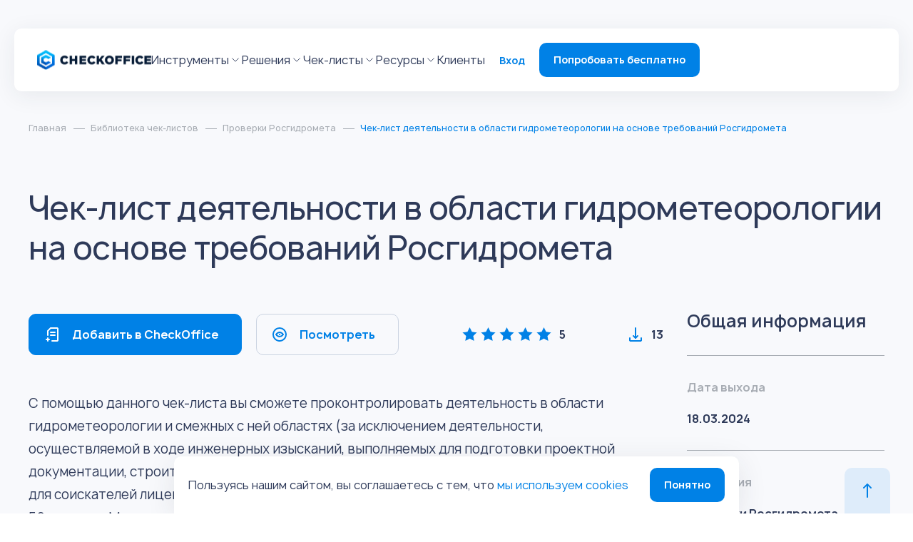

--- FILE ---
content_type: text/html; charset=UTF-8
request_url: https://checkoffice.ru/library/proverki-rosgidrometa/chek-list-deyatelnosti-v-oblasti-gidrometeorologiii/
body_size: 65247
content:





<!DOCTYPE html>

<html>
	<head itemscope itemtype="http://schema.org/WPHeader">

	<!-- Carrot quest BEGIN -->
		<!-- Carrot quest END -->

	<meta charset="utf-8">

	<meta name="viewport" content="width=device-width, initial-scale=1">

	<meta http-equiv="Content-Type" content="text/html; charset=UTF-8" />
<meta name="description" content="С помощью данного чек-листа вы сможете проконтролировать деятельность в области гидрометеорологии и смежных с ней областях" />
<link href="/bitrix/cache/css/s1/checkoffice/page_efedb1b9a7127b4b2ae0538b018b2189/page_efedb1b9a7127b4b2ae0538b018b2189_v1.css?17624253521541" type="text/css"  rel="stylesheet" />
<link href="/bitrix/cache/css/s1/checkoffice/template_614b90cbc4eee8b0966068eb028aa796/template_614b90cbc4eee8b0966068eb028aa796_v1.css?1762425303811057" type="text/css"  data-template-style="true" rel="stylesheet" />
	<title itemprop="headline">Чек-лист деятельности в области гидрометеорологии на основе требований Росгидромета</title>
	<meta itemprop="description" content="С помощью данного чек-листа вы сможете проконтролировать деятельность в области гидрометеорологии и смежных с ней областях">


			<link href="https://checkoffice.ru/library/proverki-rosgidrometa/chek-list-deyatelnosti-v-oblasti-gidrometeorologiii/" rel="canonical" />
	
	<link rel="apple-touch-icon" sizes="180x180" href="/apple-touch-icon.png">
	<link rel="icon" type="image/png" sizes="32x32" href="/favicon-32x32.png">
	<link rel="icon" type="image/png" sizes="194x194" href="/favicon-194x194.png">
	<link rel="icon" type="image/png" sizes="192x192" href="/android-chrome-192x192.png">
	<link rel="icon" type="image/png" sizes="16x16" href="/favicon-16x16.png">
	<link rel="manifest" href="/site.webmanifest">
	<link rel="mask-icon" href="/safari-pinned-tab.svg" color="#2100ff">
	<meta name="apple-mobile-web-app-title" content="Чекофис">
	<meta name="application-name" content="Чекофис">
	<meta name="msapplication-TileColor" content="#ffffff">
	<meta name="msapplication-TileImage" content="/mstile-144x144.png">
	<meta name="theme-color" content="#ffffff">

		<meta property="og:locale" content="ru_RU" />
	<meta property="og:type" content="website" />
	<meta property="og:site_name" content="CheckOffice" />
	<meta property="og:title" content="Чек-лист деятельности в области гидрометеорологии на основе требований Росгидромета" />
	<meta property="og:description" content="С помощью данного чек-листа вы сможете проконтролировать деятельность в области гидрометеорологии и смежных с ней областях" />
	<meta property="og:url" content="https://checkoffice.ru/library/proverki-rosgidrometa/chek-list-deyatelnosti-v-oblasti-gidrometeorologiii/" />
	<meta property="og:image" content="https://checkoffice.ru/local/templates/checkoffice/images/logo.png" />
	<meta property="og:image:secure_url" content="https://checkoffice.ru/local/templates/checkoffice/images/logo.png" />


</head>

<body itemscope="" itemtype="https://schema.org/WebPage">
	<!-- Yandex.Metrika counter -->
	<script type="text/javascript" data-skip-moving=true>
		(function(m, e, t, r, i, k, a) {
			m[i] = m[i] || function() {
				(m[i].a = m[i].a || []).push(arguments)
			};
			m[i].l = 1 * new Date();
			for (var j = 0; j < document.scripts.length; j++) {
				if (document.scripts[j].src === r) {
					return;
				}
			}
			k = e.createElement(t), a = e.getElementsByTagName(t)[0], k.async = 1, k.src = r, a.parentNode.insertBefore(k, a)
		})
		(window, document, "script", "https://mc.yandex.ru/metrika/tag.js", "ym");

		ym(43000479, "init", {
			clickmap: true,
			trackLinks: true,
			accurateTrackBounce: true,
			webvisor: true,
			trackHash: true
		});
	</script>
	<noscript>
		<div><img src="https://mc.yandex.ru/watch/43000479" style="position:absolute; left:-9999px;" alt="" /></div>
	</noscript>
	<!-- /Yandex.Metrika counter -->
	




		<div class="page ">

		<div id="panel">  </div>


		<header class="layout__header header">

			<div class="header__logo logo">
				<a class="logo__link" href="/">
					<svg class="logo__ico" xmlns="http://www.w3.org/2000/svg" xmlns:xlink="http://www.w3.org/1999/xlink" width="160" height="28" viewBox="0 0 160 28" fill="none">
						<rect y="0.5" width="160" height="27" fill="url(#pattern0_3121_326)" />
						<defs>
							<pattern id="pattern0_3121_326" patternContentUnits="objectBoundingBox" width="1" height="1">
								<use xlink:href="#image0_3121_326" transform="matrix(0.001 0 0 0.00592593 0 -0.00962963)" />
							</pattern>
							<image id="image0_3121_326" width="1000" height="172" xlink:href="[data-uri]" />
						</defs>
					</svg>
				</a>
			</div>
			<div class="header__burger burger">
				<span class="burger__item"></span>
				<span class="burger__item"></span>
				<span class="burger__item"></span>
			</div>
			<div class="header__layout">
				<div class="header__burger burger">
					<svg class="burger__ico" xmlns="http://www.w3.org/2000/svg" viewBox="0 0 20 20" fill="none">
						<path d="M15 5L5 15" stroke="#0081E6" stroke-width="2" stroke-linecap="round" stroke-linejoin="round" />
						<path d="M5 5L15 15" stroke="#0081E6" stroke-width="2" stroke-linecap="round" stroke-linejoin="round" />
					</svg>
				</div>

				<div class="header__menu menu">

					<div class="menu__list">
						<div class="menu__item">
							<a class="menu__link" href="/tools/">Инструменты</a>
							<svg class="menu__ico" xmlns="http://www.w3.org/2000/svg" viewBox="0 0 19 18" fill="none">
								<path d="M5 6.75L9.5 11.25L14 6.75" stroke-linecap="round" stroke-linejoin="round" />
							</svg>
							<div class="menu__dropdown">
								<div class="menu__layout">
									<div class="menu__group">
										<div class="menu__header">
											<span class="menu__title">Инструменты</span>
										</div>
										<div class="menu__main">
											<nav class="menu__nav nav">
												<ul class="nav__list">
													
												<li class="nav__item nav__item_secondary">
					<a class="nav__link" href="/tools/checkofficeai/">
						<i class="nav__ico">
							<svg class="nav__symbol nav__symbol_primary">
								<use xlink:href="/local/templates/checkoffice/images/sprite.svg#header__ico01"></use>
							</svg>
							<svg class="nav__symbol nav__symbol_secondary">
								<use xlink:href="/local/templates/checkoffice/images/sprite.svg#header__ico01-2"></use>
							</svg>
						</i>
						<span class="nav__title"><span>CheckOffice AI</span> ✨ </span>
					</a>
				</li>
				
			
																<li class="nav__item">
				<a class="nav__link " href="/tools/konstruktor-chek-listov/">
										<i class="nav__ico">
						<svg width="20" height="20" viewBox="0 0 20 20" fill="none" xmlns="http://www.w3.org/2000/svg">
<path d="M8.33333 2.5H2.5V8.33333H8.33333V2.5Z"  stroke-width="1.25" stroke-linecap="round" stroke-linejoin="round"/>
<path d="M17.5001 2.5H11.6667V8.33333H17.5001V2.5Z"  stroke-width="1.25" stroke-linecap="round" stroke-linejoin="round"/>
<path d="M17.5001 11.6667H11.6667V17.5001H17.5001V11.6667Z"  stroke-width="1.25" stroke-linecap="round" stroke-linejoin="round"/>
<path d="M8.33333 11.6667H2.5V17.5001H8.33333V11.6667Z"  stroke-width="1.25" stroke-linecap="round" stroke-linejoin="round"/>
</svg>					</i>
										<span class="nav__title">Конструктор чек-листов</span>
									</a>
			</li>
				
			
																<li class="nav__item">
				<a class="nav__link " href="/tools/analitika/">
										<i class="nav__ico">
						<svg width="20" height="20" viewBox="0 0 20 20" fill="none" xmlns="http://www.w3.org/2000/svg">
<path d="M10.8333 1.66675H4.99992C4.55789 1.66675 4.13397 1.84234 3.82141 2.1549C3.50885 2.46746 3.33325 2.89139 3.33325 3.33341V16.6667C3.33325 17.1088 3.50885 17.5327 3.82141 17.8453C4.13397 18.1578 4.55789 18.3334 4.99992 18.3334H14.9999C15.4419 18.3334 15.8659 18.1578 16.1784 17.8453C16.491 17.5327 16.6666 17.1088 16.6666 16.6667V7.50008L10.8333 1.66675Z"  stroke-width="1.25" stroke-linecap="round" stroke-linejoin="round"/>
<path d="M10.8333 1.66675V7.50008H16.6666"  stroke-width="1.25" stroke-linecap="round" stroke-linejoin="round"/>
</svg>					</i>
										<span class="nav__title">Отчеты и аналитика</span>
									</a>
			</li>
				
			
																<li class="nav__item">
				<a class="nav__link " href="/tools/logika-konstruktora/">
										<i class="nav__ico">
						<svg width="20" height="20" viewBox="0 0 20 20" fill="none" xmlns="http://www.w3.org/2000/svg">
<path d="M15 17.5C16.3807 17.5 17.5 16.3807 17.5 15C17.5 13.6193 16.3807 12.5 15 12.5C13.6193 12.5 12.5 13.6193 12.5 15C12.5 16.3807 13.6193 17.5 15 17.5Z"  stroke-width="1.25" stroke-linecap="round" stroke-linejoin="round"/>
<path d="M5 7.5C6.38071 7.5 7.5 6.38071 7.5 5C7.5 3.61929 6.38071 2.5 5 2.5C3.61929 2.5 2.5 3.61929 2.5 5C2.5 6.38071 3.61929 7.5 5 7.5Z"  stroke-width="1.25" stroke-linecap="round" stroke-linejoin="round"/>
<path d="M10.8333 5H13.3333C13.7753 5 14.1992 5.17559 14.5118 5.48816C14.8243 5.80072 14.9999 6.22464 14.9999 6.66667V12.5"  stroke-width="1.25" stroke-linecap="round" stroke-linejoin="round"/>
<path d="M5 7.5V17.5"  stroke-width="1.25" stroke-linecap="round" stroke-linejoin="round"/>
</svg>					</i>
										<span class="nav__title">Логика конструктора</span>
									</a>
			</li>
				
			
																<li class="nav__item">
				<a class="nav__link " href="/tools/planirovanie-i-kalendar-proverok/">
										<i class="nav__ico">
						<svg width="20" height="20" viewBox="0 0 20 20" fill="none" xmlns="http://www.w3.org/2000/svg">
<path d="M15.8333 3.33325H4.16667C3.24619 3.33325 2.5 4.07944 2.5 4.99992V16.6666C2.5 17.5871 3.24619 18.3333 4.16667 18.3333H15.8333C16.7538 18.3333 17.5 17.5871 17.5 16.6666V4.99992C17.5 4.07944 16.7538 3.33325 15.8333 3.33325Z"  stroke-width="1.25" stroke-linecap="round" stroke-linejoin="round"/>
<path d="M13.3333 1.66675V5.00008"  stroke-width="1.25" stroke-linecap="round" stroke-linejoin="round"/>
<path d="M6.66675 1.66675V5.00008"  stroke-width="1.25" stroke-linecap="round" stroke-linejoin="round"/>
<path d="M2.5 8.33325H17.5"  stroke-width="1.25" stroke-linecap="round" stroke-linejoin="round"/>
</svg>					</i>
										<span class="nav__title">Планирование и календарь проверок</span>
									</a>
			</li>
				
			
																<li class="nav__item">
				<a class="nav__link " href="/tools/massovoe-naznachenie-zadach-i-proverok/">
										<i class="nav__ico">
						<svg width="20" height="20" viewBox="0 0 20 20" fill="none" xmlns="http://www.w3.org/2000/svg">
<path d="M3.33325 17.5001V11.6667"  stroke-width="1.25" stroke-linecap="round" stroke-linejoin="round"/>
<path d="M3.33325 8.33333V2.5"  stroke-width="1.25" stroke-linecap="round" stroke-linejoin="round"/>
<path d="M10 17.5V10"  stroke-width="1.25" stroke-linecap="round" stroke-linejoin="round"/>
<path d="M10 6.66667V2.5"  stroke-width="1.25" stroke-linecap="round" stroke-linejoin="round"/>
<path d="M16.6667 17.4999V13.3333"  stroke-width="1.25" stroke-linecap="round" stroke-linejoin="round"/>
<path d="M16.6667 10V2.5"  stroke-width="1.25" stroke-linecap="round" stroke-linejoin="round"/>
<path d="M0.833252 11.6667H5.83325"  stroke-width="1.25" stroke-linecap="round" stroke-linejoin="round"/>
<path d="M7.5 6.66675H12.5"  stroke-width="1.25" stroke-linecap="round" stroke-linejoin="round"/>
<path d="M14.1667 13.3333H19.1667"  stroke-width="1.25" stroke-linecap="round" stroke-linejoin="round"/>
</svg>					</i>
										<span class="nav__title">Массовое назначение задач и проверок</span>
									</a>
			</li>
				
			
																<li class="nav__item">
				<a class="nav__link " href="/tools/zadachi/">
										<i class="nav__ico">
						<svg width="20" height="20" viewBox="0 0 20 20" fill="none" xmlns="http://www.w3.org/2000/svg">
<path d="M18.3334 9.2333V9.99997C18.3324 11.797 17.7505 13.5455 16.6745 14.9848C15.5986 16.4241 14.0862 17.477 12.3629 17.9866C10.6396 18.4961 8.7978 18.4349 7.11214 17.8121C5.42648 17.1894 3.98729 16.0384 3.00922 14.5309C2.03114 13.0233 1.56657 11.24 1.68481 9.4469C1.80305 7.65377 2.49775 5.94691 3.66531 4.58086C4.83288 3.21482 6.41074 2.26279 8.16357 1.86676C9.91641 1.47073 11.7503 1.65192 13.3918 2.3833"  stroke-width="1.25" stroke-linecap="round" stroke-linejoin="round"/>
<path d="M18.3333 3.33325L10 11.6749L7.5 9.17492"  stroke-width="1.25" stroke-linecap="round" stroke-linejoin="round"/>
</svg>					</i>
										<span class="nav__title">Задачи</span>
									</a>
			</li>
				
			
																<li class="nav__item">
				<a class="nav__link " href="/tools/avtozadachi/">
										<i class="nav__ico">
						<svg width="20" height="20" viewBox="0 0 20 20" fill="none" xmlns="http://www.w3.org/2000/svg">
<g clip-path="url(#clip0_3268_1722)">
<path d="M10 12.5C11.3807 12.5 12.5 11.3807 12.5 10C12.5 8.61929 11.3807 7.5 10 7.5C8.61929 7.5 7.5 8.61929 7.5 10C7.5 11.3807 8.61929 12.5 10 12.5Z"  stroke-width="1.25" stroke-linecap="round" stroke-linejoin="round"/>
<path d="M16.1666 12.4999C16.0557 12.7513 16.0226 13.0301 16.0716 13.3004C16.1206 13.5707 16.2495 13.8202 16.4416 14.0166L16.4916 14.0666C16.6465 14.2214 16.7695 14.4052 16.8533 14.6075C16.9372 14.8098 16.9804 15.0267 16.9804 15.2458C16.9804 15.4648 16.9372 15.6817 16.8533 15.884C16.7695 16.0863 16.6465 16.2701 16.4916 16.4249C16.3368 16.5799 16.153 16.7028 15.9507 16.7867C15.7483 16.8706 15.5314 16.9137 15.3124 16.9137C15.0934 16.9137 14.8765 16.8706 14.6742 16.7867C14.4719 16.7028 14.288 16.5799 14.1332 16.4249L14.0833 16.3749C13.8869 16.1828 13.6374 16.0539 13.3671 16.0049C13.0967 15.9559 12.8179 15.989 12.5666 16.0999C12.3201 16.2056 12.1099 16.381 11.9618 16.6045C11.8138 16.8281 11.7343 17.0901 11.7333 17.3583V17.4999C11.7333 17.9419 11.5577 18.3659 11.2451 18.6784C10.9325 18.991 10.5086 19.1666 10.0666 19.1666C9.62456 19.1666 9.20063 18.991 8.88807 18.6784C8.57551 18.3659 8.39992 17.9419 8.39992 17.4999V17.4249C8.39347 17.1491 8.30418 16.8816 8.14368 16.6572C7.98317 16.4328 7.75886 16.2618 7.49992 16.1666C7.24857 16.0557 6.96976 16.0226 6.69943 16.0716C6.4291 16.1206 6.17965 16.2495 5.98325 16.4416L5.93325 16.4916C5.77846 16.6465 5.59465 16.7695 5.39232 16.8533C5.18999 16.9372 4.97311 16.9804 4.75408 16.9804C4.53506 16.9804 4.31818 16.9372 4.11585 16.8533C3.91352 16.7695 3.72971 16.6465 3.57492 16.4916C3.41996 16.3368 3.29703 16.153 3.21315 15.9507C3.12928 15.7483 3.08611 15.5314 3.08611 15.3124C3.08611 15.0934 3.12928 14.8765 3.21315 14.6742C3.29703 14.4719 3.41996 14.288 3.57492 14.1332L3.62492 14.0833C3.81703 13.8869 3.94591 13.6374 3.99492 13.3671C4.04394 13.0967 4.01085 12.8179 3.89992 12.5666C3.79428 12.3201 3.61888 12.1099 3.39531 11.9618C3.17173 11.8138 2.90974 11.7343 2.64159 11.7333H2.49992C2.05789 11.7333 1.63397 11.5577 1.32141 11.2451C1.00885 10.9325 0.833252 10.5086 0.833252 10.0666C0.833252 9.62456 1.00885 9.20063 1.32141 8.88807C1.63397 8.57551 2.05789 8.39992 2.49992 8.39992H2.57492C2.85075 8.39347 3.11826 8.30418 3.34267 8.14368C3.56708 7.98317 3.73801 7.75886 3.83325 7.49992C3.94418 7.24857 3.97727 6.96976 3.92826 6.69943C3.87924 6.4291 3.75037 6.17965 3.55825 5.98325L3.50825 5.93325C3.35329 5.77846 3.23036 5.59465 3.14649 5.39232C3.06261 5.18999 3.01944 4.97311 3.01944 4.75408C3.01944 4.53506 3.06261 4.31818 3.14649 4.11585C3.23036 3.91352 3.35329 3.72971 3.50825 3.57492C3.66304 3.41996 3.84685 3.29703 4.04918 3.21315C4.25151 3.12928 4.46839 3.08611 4.68742 3.08611C4.90644 3.08611 5.12332 3.12928 5.32565 3.21315C5.52798 3.29703 5.7118 3.41996 5.86658 3.57492L5.91658 3.62492C6.11298 3.81703 6.36243 3.94591 6.63276 3.99492C6.90309 4.04394 7.1819 4.01085 7.43325 3.89992H7.49992C7.74639 3.79428 7.9566 3.61888 8.10466 3.39531C8.25272 3.17173 8.33218 2.90974 8.33325 2.64159V2.49992C8.33325 2.05789 8.50885 1.63397 8.82141 1.32141C9.13397 1.00885 9.55789 0.833252 9.99992 0.833252C10.4419 0.833252 10.8659 1.00885 11.1784 1.32141C11.491 1.63397 11.6666 2.05789 11.6666 2.49992V2.57492C11.6677 2.84307 11.7471 3.10506 11.8952 3.32864C12.0432 3.55221 12.2534 3.72762 12.4999 3.83325C12.7513 3.94418 13.0301 3.97727 13.3004 3.92826C13.5707 3.87924 13.8202 3.75037 14.0166 3.55825L14.0666 3.50825C14.2214 3.35329 14.4052 3.23036 14.6075 3.14649C14.8098 3.06261 15.0267 3.01944 15.2458 3.01944C15.4648 3.01944 15.6817 3.06261 15.884 3.14649C16.0863 3.23036 16.2701 3.35329 16.4249 3.50825C16.5799 3.66304 16.7028 3.84685 16.7867 4.04918C16.8706 4.25151 16.9137 4.46839 16.9137 4.68742C16.9137 4.90644 16.8706 5.12332 16.7867 5.32565C16.7028 5.52798 16.5799 5.7118 16.4249 5.86658L16.3749 5.91658C16.1828 6.11298 16.0539 6.36243 16.0049 6.63276C15.9559 6.90309 15.989 7.1819 16.0999 7.43325V7.49992C16.2056 7.74639 16.381 7.9566 16.6045 8.10466C16.8281 8.25272 17.0901 8.33218 17.3583 8.33325H17.4999C17.9419 8.33325 18.3659 8.50885 18.6784 8.82141C18.991 9.13397 19.1666 9.55789 19.1666 9.99992C19.1666 10.4419 18.991 10.8659 18.6784 11.1784C18.3659 11.491 17.9419 11.6666 17.4999 11.6666H17.4249C17.1568 11.6677 16.8948 11.7471 16.6712 11.8952C16.4476 12.0432 16.2722 12.2534 16.1666 12.4999V12.4999Z"  stroke-width="1.25" stroke-linecap="round" stroke-linejoin="round"/>
</g>
<defs>
<clipPath id="clip0_3268_1722">
<rect width="20" height="20" fill="white"/>
</clipPath>
</defs>
</svg>					</i>
										<span class="nav__title">Автозадачи</span>
									</a>
			</li>
				
			
																<li class="nav__item">
				<a class="nav__link " href="/tools/dialogi/">
										<i class="nav__ico">
						<svg width="20" height="20" viewBox="0 0 20 20" fill="none" xmlns="http://www.w3.org/2000/svg">
<path d="M17.5 9.58336C17.5029 10.6832 17.2459 11.7683 16.75 12.75C16.162 13.9265 15.2581 14.916 14.1395 15.6078C13.021 16.2995 11.7319 16.6662 10.4167 16.6667C9.31678 16.6696 8.23176 16.4126 7.25 15.9167L2.5 17.5L4.08333 12.75C3.58744 11.7683 3.33047 10.6832 3.33333 9.58336C3.33384 8.26815 3.70051 6.97907 4.39227 5.86048C5.08402 4.7419 6.07355 3.838 7.25 3.25002C8.23176 2.75413 9.31678 2.49716 10.4167 2.50002H10.8333C12.5703 2.59585 14.2109 3.32899 15.4409 4.55907C16.671 5.78915 17.4042 7.42973 17.5 9.16669V9.58336Z" stroke-width="1.25" stroke-linecap="round" stroke-linejoin="round"/>
</svg>					</i>
										<span class="nav__title">Диалоги</span>
									</a>
			</li>
				
			
																<li class="nav__item">
				<a class="nav__link nav__link_new" href="/tools/obhody/">
										<i class="nav__ico">
						<svg width="20" height="20" viewBox="0 0 20 20" fill="none" xmlns="http://www.w3.org/2000/svg">
<path d="M14.1667 0.833252L17.5001 4.16659L14.1667 7.49992" stroke="#2E3A59" stroke-width="1.25" stroke-linecap="round" stroke-linejoin="round"/>
<path d="M2.5 9.16675V7.50008C2.5 6.61603 2.85119 5.76818 3.47631 5.14306C4.10143 4.51794 4.94928 4.16675 5.83333 4.16675H17.5" stroke="#2E3A59" stroke-width="1.25" stroke-linecap="round" stroke-linejoin="round"/>
<path d="M5.83333 19.1667L2.5 15.8333L5.83333 12.5" stroke="#2E3A59" stroke-width="1.25" stroke-linecap="round" stroke-linejoin="round"/>
<path d="M17.5 10.8333V12.4999C17.5 13.384 17.1488 14.2318 16.5237 14.8569C15.8986 15.4821 15.0507 15.8333 14.1667 15.8333H2.5" stroke="#2E3A59" stroke-width="1.25" stroke-linecap="round" stroke-linejoin="round"/>
</svg>					</i>
										<span class="nav__title">Обходы</span>
											<span class="nav__tag">New</span>
									</a>
			</li>
				
			
																<li class="nav__item">
				<a class="nav__link " href="/tools/gostevye-proverki/">
										<i class="nav__ico">
						<svg width="20" height="20" viewBox="0 0 20 20" fill="none" xmlns="http://www.w3.org/2000/svg">
<path d="M13.3333 17.5V15.8333C13.3333 14.9493 12.9821 14.1014 12.3569 13.4763C11.7318 12.8512 10.884 12.5 9.99992 12.5H4.16659C3.28253 12.5 2.43468 12.8512 1.80956 13.4763C1.18444 14.1014 0.833252 14.9493 0.833252 15.8333V17.5"  stroke-width="1.25" stroke-linecap="round" stroke-linejoin="round"/>
<path d="M7.08333 9.16667C8.92428 9.16667 10.4167 7.67428 10.4167 5.83333C10.4167 3.99238 8.92428 2.5 7.08333 2.5C5.24238 2.5 3.75 3.99238 3.75 5.83333C3.75 7.67428 5.24238 9.16667 7.08333 9.16667Z"  stroke-width="1.25" stroke-linecap="round" stroke-linejoin="round"/>
<path d="M14.1667 9.16667L15.8334 10.8333L19.1667 7.5"  stroke-width="1.25" stroke-linecap="round" stroke-linejoin="round"/>
</svg>					</i>
										<span class="nav__title">Гостевые проверки</span>
									</a>
			</li>
				
			
																<li class="nav__item">
				<a class="nav__link nav__link_new" href="/tools/photoreports/">
										<i class="nav__ico">
						<svg width="20" height="20" viewBox="0 0 20 20" fill="none" xmlns="http://www.w3.org/2000/svg">
<path d="M19.1666 15.8333C19.1666 16.2754 18.991 16.6993 18.6784 17.0118C18.3659 17.3244 17.9419 17.5 17.4999 17.5H2.49992C2.05789 17.5 1.63397 17.3244 1.32141 17.0118C1.00885 16.6993 0.833252 16.2754 0.833252 15.8333V6.66667C0.833252 6.22464 1.00885 5.80072 1.32141 5.48816C1.63397 5.17559 2.05789 5 2.49992 5H5.83325L7.49992 2.5H12.4999L14.1666 5H17.4999C17.9419 5 18.3659 5.17559 18.6784 5.48816C18.991 5.80072 19.1666 6.22464 19.1666 6.66667V15.8333Z"  stroke-width="1.25" stroke-linecap="round" stroke-linejoin="round"/>
<path d="M10.0001 14.1667C11.841 14.1667 13.3334 12.6743 13.3334 10.8333C13.3334 8.99238 11.841 7.5 10.0001 7.5C8.15913 7.5 6.66675 8.99238 6.66675 10.8333C6.66675 12.6743 8.15913 14.1667 10.0001 14.1667Z" stroke-width="1.25" stroke-linecap="round" stroke-linejoin="round"/>
</svg>					</i>
										<span class="nav__title">Фотоотчеты</span>
											<span class="nav__tag">New</span>
									</a>
			</li>
				
			
																<li class="nav__item">
				<a class="nav__link " href="/tools/mobilnye-prilozheniya/">
										<i class="nav__ico">
						<svg width="20" height="20" viewBox="0 0 20 20" fill="none" xmlns="http://www.w3.org/2000/svg">
<path d="M10 15H10.0083M6.66667 17.5H13.3333C14.2538 17.5 15 16.7538 15 15.8333V4.16667C15 3.24619 14.2538 2.5 13.3333 2.5H6.66667C5.74619 2.5 5 3.24619 5 4.16667V15.8333C5 16.7538 5.74619 17.5 6.66667 17.5Z"  stroke-width="1.25" stroke-linecap="round" stroke-linejoin="round"/>
</svg>					</i>
										<span class="nav__title">Мобильные приложения</span>
									</a>
			</li>
				
			
																			
												</ul>
											</nav>
										</div>
									</div>
								</div>
								<div class="menu__media menu__media_secondary media">
									<ul class="media__list">
										<li class="media__item">
											<a href="https://help.checkoffice.ru/article/24969" target="_blank" class="media__link"><img alt="image description" src="https://checkoffice.ru/upload/medialibrary/b95/qupeia65aqrs5mj4bk30hpat7f6360pi.png" class="img"></a>
										</li>
										<li class="media__item">
											<a href="https://reg.checkoffice.ru/registration" target="_blank" class="media__link"><img class="img" src="/local/templates/checkoffice/images/header__banner01.jpg" alt="image description"></a>										</li>
									</ul>
								</div>
							</div>
						</div>
						<div class="menu__item">
							<a class="menu__link"  onclick="return false;" href="/logistics/">Решения</a>
							<svg class="menu__ico" xmlns="http://www.w3.org/2000/svg" viewBox="0 0 19 18" fill="none">
								<path d="M5 6.75L9.5 11.25L14 6.75" stroke-linecap="round" stroke-linejoin="round" />
							</svg>
							<div class="menu__dropdown">
								<div class="menu__layout">
									<div class="menu__group">
										<div class="menu__header">
											<span class="menu__title">Отраслевые решения</span>
										</div>
										<div class="menu__main">
											<nav class="menu__nav nav">
												<ul class="nav__list">
													
												<li class="nav__item">
				<a class="nav__link " href="/logistics/roznichnaya-torgovlya/">
										<i class="nav__ico">
						<svg width="20" height="20" viewBox="0 0 20 20" fill="none" xmlns="http://www.w3.org/2000/svg"> <path d="M7.50002 18.3334C7.96026 18.3334 8.33335 17.9603 8.33335 17.5001C8.33335 17.0398 7.96026 16.6667 7.50002 16.6667C7.03978 16.6667 6.66669 17.0398 6.66669 17.5001C6.66669 17.9603 7.03978 18.3334 7.50002 18.3334Z"  stroke-width="1.25" stroke-linecap="round" stroke-linejoin="round"/> <path d="M16.6666 18.3334C17.1269 18.3334 17.5 17.9603 17.5 17.5001C17.5 17.0398 17.1269 16.6667 16.6666 16.6667C16.2064 16.6667 15.8333 17.0398 15.8333 17.5001C15.8333 17.9603 16.2064 18.3334 16.6666 18.3334Z"  stroke-width="1.25" stroke-linecap="round" stroke-linejoin="round"/> <path d="M0.833313 0.833252H4.16665L6.39998 11.9916C6.47618 12.3752 6.6849 12.7199 6.9896 12.9652C7.2943 13.2104 7.67556 13.3407 8.06665 13.3333H16.1666C16.5577 13.3407 16.939 13.2104 17.2437 12.9652C17.5484 12.7199 17.7571 12.3752 17.8333 11.9916L19.1666 4.99992H4.99998"  stroke-width="1.25" stroke-linecap="round" stroke-linejoin="round"/> </svg>					</i>
										<span class="nav__title">Розничная торговля</span>
									</a>
			</li>
				
			
																<li class="nav__item">
				<a class="nav__link " href="/logistics/meditsina-i-farmatsevtika/">
										<i class="nav__ico">
						<svg width="20" height="20" viewBox="0 0 20 20" fill="none" xmlns="http://www.w3.org/2000/svg"> <g clip-path="url(#clip0_3280_1361)"> <path d="M6.78571 4.16675H4.64286C4.07454 4.16675 3.52949 4.36429 3.12763 4.71592C2.72576 5.06755 2.5 5.54447 2.5 6.04175V17.2917C2.5 17.789 2.72576 18.2659 3.12763 18.6176C3.52949 18.9692 4.07454 19.1667 4.64286 19.1667H15.3571C15.9255 19.1667 16.4705 18.9692 16.8724 18.6176C17.2742 18.2659 17.5 17.789 17.5 17.2917V6.04175C17.5 5.54447 17.2742 5.06755 16.8724 4.71592C16.4705 4.36429 15.9255 4.16675 15.3571 4.16675H13.2143"  stroke-width="1.25" stroke-linecap="round" stroke-linejoin="round"/> <path d="M11.1111 0.833252H8.88891C7.66161 0.833252 6.66669 1.76599 6.66669 2.91659C6.66669 4.06718 7.66161 4.99992 8.88891 4.99992H11.1111C12.3384 4.99992 13.3334 4.06718 13.3334 2.91659C13.3334 1.76599 12.3384 0.833252 11.1111 0.833252Z"  stroke-width="1.25" stroke-linecap="round" stroke-linejoin="round"/> <path d="M8.33331 10.8333H11.6666"  stroke-width="1.25" stroke-linecap="round" stroke-linejoin="round"/> <path d="M10 9.16675V12.5001"  stroke-width="1.25" stroke-linecap="round" stroke-linejoin="round"/> </g> <defs> <clipPath id="clip0_3280_1361"> <rect width="20" height="20" fill="white"/> </clipPath> </defs> </svg>					</i>
										<span class="nav__title">Медицина</span>
									</a>
			</li>
				
			
																<li class="nav__item">
				<a class="nav__link " href="/logistics/transport-i-logistika/">
										<i class="nav__ico">
						<svg width="20" height="20" viewBox="0 0 20 20" fill="none" xmlns="http://www.w3.org/2000/svg"> <path d="M13.3333 2.5H0.833313V13.3333H13.3333V2.5Z"  stroke-width="1.25" stroke-linecap="round" stroke-linejoin="round"/> <path d="M13.3333 6.66675H16.6667L19.1667 9.16675V13.3334H13.3333V6.66675Z"  stroke-width="1.25" stroke-linecap="round" stroke-linejoin="round"/> <path d="M4.58333 17.4999C5.73393 17.4999 6.66667 16.5672 6.66667 15.4166C6.66667 14.266 5.73393 13.3333 4.58333 13.3333C3.43274 13.3333 2.5 14.266 2.5 15.4166C2.5 16.5672 3.43274 17.4999 4.58333 17.4999Z"  stroke-width="1.25" stroke-linecap="round" stroke-linejoin="round"/> <path d="M15.4167 17.4999C16.5673 17.4999 17.5 16.5672 17.5 15.4166C17.5 14.266 16.5673 13.3333 15.4167 13.3333C14.2661 13.3333 13.3333 14.266 13.3333 15.4166C13.3333 16.5672 14.2661 17.4999 15.4167 17.4999Z"  stroke-width="1.25" stroke-linecap="round" stroke-linejoin="round"/> </svg>					</i>
										<span class="nav__title">Транспорт и логистика</span>
									</a>
			</li>
				
			
																<li class="nav__item">
				<a class="nav__link " href="/logistics/gostinichnyy-biznes/">
										<i class="nav__ico">
						<svg width="20" height="20" viewBox="0 0 20 20" fill="none" xmlns="http://www.w3.org/2000/svg"> <path d="M16.6667 5.8335H3.33335C2.41288 5.8335 1.66669 6.57969 1.66669 7.50016V15.8335C1.66669 16.754 2.41288 17.5002 3.33335 17.5002H16.6667C17.5872 17.5002 18.3334 16.754 18.3334 15.8335V7.50016C18.3334 6.57969 17.5872 5.8335 16.6667 5.8335Z" stroke="#2E3A59" stroke-width="1.25" stroke-linecap="round" stroke-linejoin="round"/> <path d="M13.3334 17.5V4.16667C13.3334 3.72464 13.1578 3.30072 12.8452 2.98816C12.5326 2.67559 12.1087 2.5 11.6667 2.5H8.33335C7.89133 2.5 7.4674 2.67559 7.15484 2.98816C6.84228 3.30072 6.66669 3.72464 6.66669 4.16667V17.5" stroke="#2E3A59" stroke-width="1.25" stroke-linecap="round" stroke-linejoin="round"/> </svg>					</i>
										<span class="nav__title">Гостиничный бизнес</span>
									</a>
			</li>
				
			
																<li class="nav__item">
				<a class="nav__link " href="/logistics/restorannyj-biznes/">
										<i class="nav__ico">
						<svg width="36" height="36" viewBox="0 0 36 36" fill="none" xmlns="http://www.w3.org/2000/svg"> <rect width="36" height="36" rx="18" fill="#F8F9FC"/> <path d="M23 14.6665H23.8333C24.7174 14.6665 25.5652 15.0177 26.1904 15.6428C26.8155 16.2679 27.1667 17.1158 27.1667 17.9998C27.1667 18.8839 26.8155 19.7317 26.1904 20.3569C25.5652 20.982 24.7174 21.3332 23.8333 21.3332H23" stroke="#2E3A59" stroke-width="1.25" stroke-linecap="round" stroke-linejoin="round"/> <path d="M9.66669 14.6665H23V22.1665C23 23.0506 22.6488 23.8984 22.0237 24.5235C21.3986 25.1486 20.5507 25.4998 19.6667 25.4998H13C12.116 25.4998 11.2681 25.1486 10.643 24.5235C10.0179 23.8984 9.66669 23.0506 9.66669 22.1665V14.6665Z" stroke="#2E3A59" stroke-width="1.25" stroke-linecap="round" stroke-linejoin="round"/> <path d="M13 8.8335V11.3335" stroke="#2E3A59" stroke-width="1.25" stroke-linecap="round" stroke-linejoin="round"/> <path d="M16.3333 8.8335V11.3335" stroke="#2E3A59" stroke-width="1.25" stroke-linecap="round" stroke-linejoin="round"/> <path d="M19.6667 8.8335V11.3335" stroke="#2E3A59" stroke-width="1.25" stroke-linecap="round" stroke-linejoin="round"/> </svg>					</i>
										<span class="nav__title">Ресторанный бизнес</span>
									</a>
			</li>
				
			
																<li class="nav__item">
				<a class="nav__link " href="/logistics/promyshlennye-predpriyatiya/">
										<i class="nav__ico">
						<svg width="20" height="20" viewBox="0 0 20 20" fill="none" xmlns="http://www.w3.org/2000/svg"> <path d="M15 8.33341C15 7.50008 14.1667 6.66675 12.5 6.66675C12.2482 6.66675 11.9625 6.66675 11.6669 6.66675C10.2862 6.66675 9.16669 5.54746 9.16669 4.16675V1.66675"  stroke-width="1.25" stroke-linecap="round" stroke-linejoin="round"/> <path d="M15 17.5H2.5V14.1667L5.41667 11.6667L8.75 13.75L12.0833 11.6667L15 13.75M15 17.5H17.5V10H15V13.75V17.5ZM15 17.5V13.75V17.5Z"  stroke-width="1.25" stroke-linecap="round" stroke-linejoin="round"/> <path d="M17.5 8.33341C17.5 3.33341 14.1667 3.33341 14.1667 3.33341C14.1667 3.33341 17.5 3.75008 17.5 1.66675"  stroke-width="1.25" stroke-linecap="round" stroke-linejoin="round"/> </svg>					</i>
										<span class="nav__title">Промышленность и ТЭК</span>
									</a>
			</li>
				
			
						
												</ul>
											</nav>
										</div>
									</div>





									<div class="menu__group">

									</div>
								</div>
							</div>
						</div>
						<div class="menu__item">
							<a class="menu__link" href="/library/checklist/">Чек-листы</a>
							<svg class="menu__ico" xmlns="http://www.w3.org/2000/svg" viewBox="0 0 19 18" fill="none">
								<path d="M5 6.75L9.5 11.25L14 6.75" stroke-linecap="round" stroke-linejoin="round" />
							</svg>
							<div class="menu__dropdown">
								<div class="menu__layout">
									<div class="menu__group">
										<div class="menu__header">
											<span class="menu__title">Чек-листы</span>
										</div>
										<div class="menu__main">
											<nav class="menu__nav nav">
												<ul class="nav__list">
													
												<li class="nav__item">
				<a class="nav__link " href="/library/roznichnaya-torgovlya/">
										<i class="nav__ico">
						<svg width="20" height="20" viewBox="0 0 20 20" fill="none" xmlns="http://www.w3.org/2000/svg"> <path d="M7.50002 18.3334C7.96026 18.3334 8.33335 17.9603 8.33335 17.5001C8.33335 17.0398 7.96026 16.6667 7.50002 16.6667C7.03978 16.6667 6.66669 17.0398 6.66669 17.5001C6.66669 17.9603 7.03978 18.3334 7.50002 18.3334Z"  stroke-width="1.25" stroke-linecap="round" stroke-linejoin="round"/> <path d="M16.6666 18.3334C17.1269 18.3334 17.5 17.9603 17.5 17.5001C17.5 17.0398 17.1269 16.6667 16.6666 16.6667C16.2064 16.6667 15.8333 17.0398 15.8333 17.5001C15.8333 17.9603 16.2064 18.3334 16.6666 18.3334Z"  stroke-width="1.25" stroke-linecap="round" stroke-linejoin="round"/> <path d="M0.833313 0.833252H4.16665L6.39998 11.9916C6.47618 12.3752 6.6849 12.7199 6.9896 12.9652C7.2943 13.2104 7.67556 13.3407 8.06665 13.3333H16.1666C16.5577 13.3407 16.939 13.2104 17.2437 12.9652C17.5484 12.7199 17.7571 12.3752 17.8333 11.9916L19.1666 4.99992H4.99998"  stroke-width="1.25" stroke-linecap="round" stroke-linejoin="round"/> </svg>					</i>
										<span class="nav__title">Розничная торговля</span>
									</a>
			</li>
				
			
																<li class="nav__item">
				<a class="nav__link " href="/library/horeca/">
										<i class="nav__ico">
						<svg width="20" height="20" viewBox="0 0 20 20" fill="none" xmlns="http://www.w3.org/2000/svg"> <path d="M15 6.66675H15.8333C16.7174 6.66675 17.5652 7.01794 18.1904 7.64306C18.8155 8.26818 19.1667 9.11603 19.1667 10.0001C19.1667 10.8841 18.8155 11.732 18.1904 12.3571C17.5652 12.9822 16.7174 13.3334 15.8333 13.3334H15"  stroke-width="1.25" stroke-linecap="round" stroke-linejoin="round"/> <path d="M1.66669 6.66675H15V14.1667C15 15.0508 14.6488 15.8986 14.0237 16.5238C13.3986 17.1489 12.5507 17.5001 11.6667 17.5001H5.00002C4.11597 17.5001 3.26812 17.1489 2.643 16.5238C2.01788 15.8986 1.66669 15.0508 1.66669 14.1667V6.66675Z"  stroke-width="1.25" stroke-linecap="round" stroke-linejoin="round"/> <path d="M5 0.833252V3.33325"  stroke-width="1.25" stroke-linecap="round" stroke-linejoin="round"/> <path d="M8.33331 0.833252V3.33325"  stroke-width="1.25" stroke-linecap="round" stroke-linejoin="round"/> <path d="M11.6667 0.833252V3.33325"  stroke-width="1.25" stroke-linecap="round" stroke-linejoin="round"/> </svg>					</i>
										<span class="nav__title">HoReCa</span>
									</a>
			</li>
				
			
																<li class="nav__item">
				<a class="nav__link " href="/library/klining/">
										<i class="nav__ico">
						<svg width="20" height="20" viewBox="0 0 20 20" fill="none" xmlns="http://www.w3.org/2000/svg"> <path d="M8.75 10.625V1.875C8.75 1.1875 9.3125 0.625 10 0.625C10.6875 0.625 11.25 1.1875 11.25 1.875V10.625"  stroke-width="1.25" stroke-miterlimit="10" stroke-linecap="round" stroke-linejoin="round"/> <path d="M8.75 8.75H11.25"  stroke-width="1.25" stroke-miterlimit="10" stroke-linecap="round" stroke-linejoin="round"/> <path d="M16.25 19.375H3.75L5.4375 11.625C5.5625 11.0625 6.0625 10.625 6.6875 10.625H13.4375C14 10.625 14.5625 11.0625 14.6875 11.625L16.25 19.375Z"  stroke-width="1.25" stroke-miterlimit="10" stroke-linecap="round" stroke-linejoin="round"/> <path d="M5.625 13.125H14.375"  stroke-width="1.25" stroke-miterlimit="10" stroke-linecap="round" stroke-linejoin="round"/> <path d="M6.875 16.875V18.75"  stroke-width="1.25" stroke-miterlimit="10" stroke-linecap="round" stroke-linejoin="round"/> <path d="M13.125 18.125V18.75"  stroke-width="1.25" stroke-miterlimit="10" stroke-linecap="round" stroke-linejoin="round"/> </svg>					</i>
										<span class="nav__title">Клининг</span>
									</a>
			</li>
				
			
																<li class="nav__item">
				<a class="nav__link " href="/library/transport-i-logistika/">
										<i class="nav__ico">
						<svg width="20" height="20" viewBox="0 0 20 20" fill="none" xmlns="http://www.w3.org/2000/svg"> <path d="M13.3334 2.5H0.833374V13.3333H13.3334V2.5Z"  stroke-width="1.25" stroke-linecap="round" stroke-linejoin="round"/> <path d="M13.3334 6.66675H16.6667L19.1667 9.16675V13.3334H13.3334V6.66675Z"  stroke-width="1.25" stroke-linecap="round" stroke-linejoin="round"/> <path d="M4.58333 17.4999C5.73393 17.4999 6.66667 16.5672 6.66667 15.4166C6.66667 14.266 5.73393 13.3333 4.58333 13.3333C3.43274 13.3333 2.5 14.266 2.5 15.4166C2.5 16.5672 3.43274 17.4999 4.58333 17.4999Z"  stroke-width="1.25" stroke-linecap="round" stroke-linejoin="round"/> <path d="M15.4167 17.4999C16.5673 17.4999 17.5 16.5672 17.5 15.4166C17.5 14.266 16.5673 13.3333 15.4167 13.3333C14.2661 13.3333 13.3334 14.266 13.3334 15.4166C13.3334 16.5672 14.2661 17.4999 15.4167 17.4999Z"  stroke-width="1.25" stroke-linecap="round" stroke-linejoin="round"/> </svg>					</i>
										<span class="nav__title">Транспорт и логистика</span>
									</a>
			</li>
				
			
																<li class="nav__item">
				<a class="nav__link " href="/library/promyshlennye-predpriyatiya/">
										<i class="nav__ico">
						<svg width="20" height="20" viewBox="0 0 20 20" fill="none" xmlns="http://www.w3.org/2000/svg"> <path d="M15 8.33341C15 7.50008 14.1667 6.66675 12.5 6.66675C12.2482 6.66675 11.9625 6.66675 11.6669 6.66675C10.2862 6.66675 9.16669 5.54746 9.16669 4.16675V1.66675"  stroke-width="1.25" stroke-linecap="round" stroke-linejoin="round"/> <path d="M15 17.5H2.5V14.1667L5.41667 11.6667L8.75 13.75L12.0833 11.6667L15 13.75M15 17.5H17.5V10H15V13.75V17.5ZM15 17.5V13.75V17.5Z"  stroke-width="1.25" stroke-linecap="round" stroke-linejoin="round"/> <path d="M17.5 8.33341C17.5 3.33341 14.1667 3.33341 14.1667 3.33341C14.1667 3.33341 17.5 3.75008 17.5 1.66675"  stroke-width="1.25" stroke-linecap="round" stroke-linejoin="round"/> </svg>					</i>
										<span class="nav__title">Промышленные предприятия</span>
									</a>
			</li>
				
			
																<li class="nav__item">
				<a class="nav__link " href="/library/industriya-krasoty/">
										<i class="nav__ico">
						<svg width="20" height="20" viewBox="0 0 20 20" fill="none" xmlns="http://www.w3.org/2000/svg"> <path d="M17.3667 3.84172C16.9411 3.41589 16.4357 3.0781 15.8795 2.84763C15.3233 2.61716 14.7271 2.49854 14.1251 2.49854C13.523 2.49854 12.9268 2.61716 12.3706 2.84763C11.8144 3.0781 11.309 3.41589 10.8834 3.84172L10.0001 4.72506L9.11673 3.84172C8.25698 2.98198 7.09092 2.49898 5.87506 2.49898C4.6592 2.49898 3.49314 2.98198 2.63339 3.84172C1.77365 4.70147 1.29065 5.86753 1.29065 7.08339C1.29065 8.29925 1.77365 9.46531 2.63339 10.3251L3.51672 11.2084L10.0001 17.6917L16.4834 11.2084L17.3667 10.3251C17.7926 9.89943 18.1304 9.39407 18.3608 8.83785C18.5913 8.28164 18.7099 7.68546 18.7099 7.08339C18.7099 6.48132 18.5913 5.88514 18.3608 5.32893C18.1304 4.77271 17.7926 4.26735 17.3667 3.84172V3.84172Z"  stroke-width="1.25" stroke-linecap="round" stroke-linejoin="round"/> </svg>					</i>
										<span class="nav__title">Индустрия красоты</span>
									</a>
			</li>
				
			
																<li class="nav__item">
				<a class="nav__link " href="/library/okhrana-truda-i-pozharnaya-bezopasnost/">
										<i class="nav__ico">
						<svg width="20" height="20" viewBox="0 0 20 20" fill="none" xmlns="http://www.w3.org/2000/svg"> <path d="M7.5 10L9.16667 11.6667L12.5 8.33334M17.1816 4.98695C17.011 4.9956 16.8394 4.99998 16.6667 4.99998C14.1055 4.99998 11.7691 4.03711 9.99994 2.45361C8.23076 4.03705 5.89449 4.99987 3.33333 4.99987C3.16065 4.99987 2.98898 4.9955 2.81844 4.98685C2.61059 5.78986 2.5 6.63202 2.5 7.50001C2.5 12.1596 5.68693 16.0749 10 17.185C14.3131 16.0749 17.5 12.1596 17.5 7.50001C17.5 6.63206 17.3894 5.78993 17.1816 4.98695Z"  stroke-width="1.25" stroke-linecap="round" stroke-linejoin="round"/> </svg>					</i>
										<span class="nav__title">Охрана труда и пожарная безопасность</span>
									</a>
			</li>
				
			
																<li class="nav__item">
				<a class="nav__link " href="/library/meditsina-i-farmatsevtika/">
										<i class="nav__ico">
						<svg width="20" height="20" viewBox="0 0 20 20" fill="none" xmlns="http://www.w3.org/2000/svg"> <g clip-path="url(#clip0_3290_2107)"> <path d="M6.78571 4.16675H4.64286C4.07454 4.16675 3.52949 4.36429 3.12763 4.71592C2.72576 5.06755 2.5 5.54447 2.5 6.04175V17.2917C2.5 17.789 2.72576 18.2659 3.12763 18.6176C3.52949 18.9692 4.07454 19.1667 4.64286 19.1667H15.3571C15.9255 19.1667 16.4705 18.9692 16.8724 18.6176C17.2742 18.2659 17.5 17.789 17.5 17.2917V6.04175C17.5 5.54447 17.2742 5.06755 16.8724 4.71592C16.4705 4.36429 15.9255 4.16675 15.3571 4.16675H13.2143"  stroke-width="1.25" stroke-linecap="round" stroke-linejoin="round"/> <path d="M11.1111 0.833252H8.88885C7.66155 0.833252 6.66663 1.76599 6.66663 2.91659C6.66663 4.06718 7.66155 4.99992 8.88885 4.99992H11.1111C12.3384 4.99992 13.3333 4.06718 13.3333 2.91659C13.3333 1.76599 12.3384 0.833252 11.1111 0.833252Z"  stroke-width="1.25" stroke-linecap="round" stroke-linejoin="round"/> <path d="M8.33337 10.8333H11.6667"  stroke-width="1.25" stroke-linecap="round" stroke-linejoin="round"/> <path d="M10 9.16675V12.5001"  stroke-width="1.25" stroke-linecap="round" stroke-linejoin="round"/> </g> <defs> <clipPath id="clip0_3290_2107"> <rect width="20" height="20" fill="white"/> </clipPath> </defs> </svg>					</i>
										<span class="nav__title">Медицина и фармацевтика</span>
									</a>
			</li>
				
			
																<li class="nav__item">
				<a class="nav__link " href="/library/stroitelstvo-i-remont/">
										<i class="nav__ico">
						<svg width="20" height="20" viewBox="0 0 20 20" fill="none" xmlns="http://www.w3.org/2000/svg"> <path d="M12.25 5.24994C12.0973 5.40572 12.0118 5.61515 12.0118 5.83328C12.0118 6.0514 12.0973 6.26083 12.25 6.41661L13.5833 7.74994C13.7391 7.90263 13.9485 7.98816 14.1667 7.98816C14.3848 7.98816 14.5942 7.90263 14.75 7.74994L17.8917 4.60828C18.3107 5.53427 18.4376 6.56597 18.2554 7.5659C18.0732 8.56582 17.5906 9.48648 16.8719 10.2052C16.1532 10.9239 15.2325 11.4065 14.2326 11.5887C13.2327 11.7708 12.201 11.644 11.275 11.2249L5.51667 16.9833C5.18515 17.3148 4.73551 17.501 4.26667 17.501C3.79783 17.501 3.34819 17.3148 3.01667 16.9833C2.68515 16.6518 2.4989 16.2021 2.4989 15.7333C2.4989 15.2644 2.68515 14.8148 3.01667 14.4833L8.775 8.72494C8.35597 7.79895 8.2291 6.76725 8.41129 5.76732C8.59348 4.7674 9.07607 3.84674 9.79477 3.12804C10.5135 2.40935 11.4341 1.92675 12.434 1.74456C13.434 1.56237 14.4657 1.68925 15.3917 2.10828L12.2583 5.24161L12.25 5.24994Z"  stroke-width="1.25" stroke-linecap="round" stroke-linejoin="round"/> </svg>					</i>
										<span class="nav__title">Строительство и ремонт</span>
									</a>
			</li>
				
			
																<li class="nav__item">
				<a class="nav__link " href="/library/azs/">
										<i class="nav__ico">
						<svg width="20" height="20" viewBox="0 0 20 20" fill="none" xmlns="http://www.w3.org/2000/svg"> <path fill-rule="evenodd" clip-rule="evenodd" d="M2.5 6.30173C2.5 5.12295 3.45549 4.16683 4.63599 4.16683C5.28699 4.16683 5.833 4.16683 5.833 4.16683V2.5H10V4.16683H11.668C14.8885 4.16683 17.5 6.77774 17.5 9.99808C17.5 11.9076 17.5 13.9104 17.5 15.3666C17.5 15.932 17.275 16.4761 16.8745 16.8761C16.474 17.2762 15.931 17.5015 15.364 17.5015C12.5125 17.5015 7.48749 17.5015 4.63599 17.5015C4.06899 17.5015 3.52601 17.2762 3.12551 16.8761C2.72501 16.4761 2.5 15.932 2.5 15.3666C2.5 12.8783 2.5 8.79 2.5 6.30173Z"  stroke-width="1.25" stroke-miterlimit="1.5" stroke-linecap="round" stroke-linejoin="round"/> <path fill-rule="evenodd" clip-rule="evenodd" d="M9.99925 7.5C9.99925 7.5 12.4993 9.9945 12.4995 11.5721C12.4998 12.9518 11.3793 14.0721 9.99975 14.0721C8.62017 14.0721 7.51 12.9518 7.5 11.5721C7.50816 9.99367 9.99925 7.5 9.99925 7.5Z"  stroke-width="1.25" stroke-miterlimit="1.5" stroke-linecap="round" stroke-linejoin="round"/> </svg>					</i>
										<span class="nav__title">АЗС</span>
									</a>
			</li>
				
			
																<li class="nav__item">
				<a class="nav__link " href="/library/avia-zhd-perevozki/">
										<i class="nav__ico">
						<svg width="20" height="20" viewBox="0 0 20 20" fill="none" xmlns="http://www.w3.org/2000/svg"> <path d="M8.74998 3.75V7.63954C8.74998 7.81194 8.66115 7.97218 8.51498 8.06354L2.31831 11.9364C2.17212 12.0278 2.08331 12.1881 2.08331 12.3604V13.1096C2.08331 13.4349 2.389 13.6736 2.70458 13.5947L8.12871 12.2387C8.44431 12.1598 8.74998 12.3984 8.74998 12.7238V15.1897C8.74998 15.334 8.68773 15.4712 8.57923 15.5661L6.77899 17.1412C6.39706 17.4755 6.69838 18.1003 7.19768 18.0095L9.91056 17.5163C9.96965 17.5055 10.0303 17.5055 10.0894 17.5163L12.8023 18.0095C13.3016 18.1003 13.6029 17.4755 13.221 17.1412L11.4207 15.5661C11.3122 15.4712 11.25 15.334 11.25 15.1897V12.7238C11.25 12.3984 11.5556 12.1598 11.8712 12.2387L17.2954 13.5947C17.611 13.6736 17.9166 13.4349 17.9166 13.1096V12.3604C17.9166 12.1881 17.8278 12.0278 17.6816 11.9364L11.485 8.06354C11.3388 7.97218 11.25 7.81194 11.25 7.63954V3.75C11.25 3.05964 10.6903 2.5 9.99998 2.5C9.30965 2.5 8.74998 3.05964 8.74998 3.75Z" s stroke-width="1.25" stroke-linecap="round" stroke-linejoin="round"/> </svg>					</i>
										<span class="nav__title">Авиа / ЖД перевозки</span>
									</a>
			</li>
				
			
																<li class="nav__item">
				<a class="nav__link " href="/library/upravlyayushchie-kompanii/">
										<i class="nav__ico">
						<svg width="20" height="20" viewBox="0 0 20 20" fill="none" xmlns="http://www.w3.org/2000/svg"> <path d="M7.83333 18.3333H3C2.72386 18.3333 2.5 18.1094 2.5 17.8333V14.6666C2.5 14.3904 2.72386 14.1666 3 14.1666H7.83333C8.10948 14.1666 8.33333 14.3904 8.33333 14.6666V17.8333C8.33333 18.1094 8.10948 18.3333 7.83333 18.3333Z"  stroke-width="1.25"/> <path d="M12.4167 5.83325H7.58337C7.30723 5.83325 7.08337 5.60939 7.08337 5.33325V2.16658C7.08337 1.89044 7.30723 1.66658 7.58337 1.66658H12.4167C12.6929 1.66658 12.9167 1.89044 12.9167 2.16658V5.33325C12.9167 5.60939 12.6929 5.83325 12.4167 5.83325Z"  stroke-width="1.25"/> <path d="M17 18.3333H12.1666C11.8905 18.3333 11.6666 18.1094 11.6666 17.8333V14.6666C11.6666 14.3904 11.8905 14.1666 12.1666 14.1666H17C17.2761 14.1666 17.5 14.3904 17.5 14.6666V17.8333C17.5 18.1094 17.2761 18.3333 17 18.3333Z"  stroke-width="1.25"/> <path d="M5.41663 14.1666V11.2499C5.41663 10.3294 6.16282 9.58325 7.08329 9.58325H12.9166C13.8371 9.58325 14.5833 10.3294 14.5833 11.2499V14.1666"  stroke-width="1.25"/> <path d="M10 9.58325V5.83325"  stroke-width="1.25"/> </svg>					</i>
										<span class="nav__title">Управляющие компании</span>
									</a>
			</li>
				
			
																<li class="nav__item">
				<a class="nav__link " href="/library/uslugi/">
										<i class="nav__ico">
						<svg width="20" height="20" viewBox="0 0 20 20" fill="none" xmlns="http://www.w3.org/2000/svg"> <path d="M5.83335 18.3334H3.33335C2.89133 18.3334 2.4674 18.1578 2.15484 17.8453C1.84228 17.5327 1.66669 17.1088 1.66669 16.6667V10.8334C1.66669 10.3914 1.84228 9.96746 2.15484 9.6549C2.4674 9.34234 2.89133 9.16675 3.33335 9.16675H5.83335M11.6667 7.50008V4.16675C11.6667 3.50371 11.4033 2.86782 10.9345 2.39898C10.4656 1.93014 9.82973 1.66675 9.16669 1.66675L5.83335 9.16675V18.3334H15.2334C15.6353 18.338 16.0253 18.1971 16.3316 17.9368C16.6379 17.6764 16.8398 17.3142 16.9 16.9167L18.05 9.41675C18.0863 9.17788 18.0702 8.93398 18.0028 8.70196C17.9354 8.46993 17.8184 8.25533 17.6599 8.07301C17.5014 7.89069 17.3051 7.74502 17.0847 7.6461C16.8642 7.54717 16.6249 7.49735 16.3834 7.50008H11.6667Z"  stroke-width="1.25" stroke-linecap="round" stroke-linejoin="round"/> </svg>					</i>
										<span class="nav__title">Услуги</span>
									</a>
			</li>
				
			
																<li class="nav__item">
				<a class="nav__link " href="/library/rabota-s-personalom/">
										<i class="nav__ico">
						<svg width="20" height="20" viewBox="0 0 20 20" fill="none" xmlns="http://www.w3.org/2000/svg"> <path d="M14.1667 17.5V15.8333C14.1667 14.9493 13.8155 14.1014 13.1904 13.4763C12.5653 12.8512 11.7174 12.5 10.8334 12.5H4.16671C3.28265 12.5 2.43481 12.8512 1.80968 13.4763C1.18456 14.1014 0.833374 14.9493 0.833374 15.8333V17.5"  stroke-width="1.25" stroke-linecap="round" stroke-linejoin="round"/> <path d="M7.49996 9.16667C9.34091 9.16667 10.8333 7.67428 10.8333 5.83333C10.8333 3.99238 9.34091 2.5 7.49996 2.5C5.65901 2.5 4.16663 3.99238 4.16663 5.83333C4.16663 7.67428 5.65901 9.16667 7.49996 9.16667Z"  stroke-width="1.25" stroke-linecap="round" stroke-linejoin="round"/> <path d="M19.1666 17.5001V15.8334C19.1661 15.0948 18.9203 14.3774 18.4678 13.7937C18.0153 13.2099 17.3817 12.793 16.6666 12.6084"  stroke-width="1.25" stroke-linecap="round" stroke-linejoin="round"/> <path d="M13.3334 2.6084C14.0504 2.79198 14.6859 3.20898 15.1397 3.79366C15.5936 4.37833 15.8399 5.09742 15.8399 5.83757C15.8399 6.57771 15.5936 7.2968 15.1397 7.88147C14.6859 8.46615 14.0504 8.88315 13.3334 9.06673"  stroke-width="1.25" stroke-linecap="round" stroke-linejoin="round"/> </svg>					</i>
										<span class="nav__title">Работа с персоналом</span>
									</a>
			</li>
				
			
																<li class="nav__item">
				<a class="nav__link " href="/library/rabota-call-tsentra/">
										<i class="nav__ico">
						<svg width="20" height="20" viewBox="0 0 20 20" fill="none" xmlns="http://www.w3.org/2000/svg"> <path d="M2.5 15V10C2.5 8.01088 3.29018 6.10322 4.6967 4.6967C6.10322 3.29018 8.01088 2.5 10 2.5C11.9891 2.5 13.8968 3.29018 15.3033 4.6967C16.7098 6.10322 17.5 8.01088 17.5 10V15"  stroke-width="1.25" stroke-linecap="round" stroke-linejoin="round"/> <path d="M17.5 15.8334C17.5 16.2754 17.3244 16.6994 17.0118 17.0119C16.6993 17.3245 16.2754 17.5001 15.8333 17.5001H15C14.558 17.5001 14.134 17.3245 13.8215 17.0119C13.5089 16.6994 13.3333 16.2754 13.3333 15.8334V13.3334C13.3333 12.8914 13.5089 12.4675 13.8215 12.1549C14.134 11.8423 14.558 11.6667 15 11.6667H17.5V15.8334ZM2.5 15.8334C2.5 16.2754 2.67559 16.6994 2.98816 17.0119C3.30072 17.3245 3.72464 17.5001 4.16667 17.5001H5C5.44203 17.5001 5.86595 17.3245 6.17851 17.0119C6.49107 16.6994 6.66667 16.2754 6.66667 15.8334V13.3334C6.66667 12.8914 6.49107 12.4675 6.17851 12.1549C5.86595 11.8423 5.44203 11.6667 5 11.6667H2.5V15.8334Z"  stroke-width="1.25" stroke-linecap="round" stroke-linejoin="round"/> </svg>					</i>
										<span class="nav__title">Работа call-центра</span>
									</a>
			</li>
				
			
																<li class="nav__item">
				<a class="nav__link " href="/library/raznoe/">
										<i class="nav__ico">
						<svg width="20" height="20" viewBox="0 0 20 20" fill="none" xmlns="http://www.w3.org/2000/svg"> <path d="M13.3334 2.5H17.5V6.66667"  stroke-width="1.25" stroke-linecap="round" stroke-linejoin="round"/> <path d="M3.33337 16.6667L17.5 2.5"  stroke-width="1.25" stroke-linecap="round" stroke-linejoin="round"/> <path d="M17.5 13.3333V17.4999H13.3334"  stroke-width="1.25" stroke-linecap="round" stroke-linejoin="round"/> <path d="M12.5 12.5L17.5 17.5"  stroke-width="1.25" stroke-linecap="round" stroke-linejoin="round"/> <path d="M3.33337 3.33325L7.50004 7.49992"  stroke-width="1.25" stroke-linecap="round" stroke-linejoin="round"/> </svg>					</i>
										<span class="nav__title">Разное</span>
									</a>
			</li>
				
			
						

												</ul>
											</nav>
										</div>
									</div>






								</div>
								<div class="menu__media menu__media_secondary media">
									<ul class="media__list">
										<li class="media__item">
											<a href="/library/checklist/" class="media__link"><img class="img" src="/local/templates/checkoffice/images/header__banner03.jpg" alt="image description"></a>										</li>
									</ul>
								</div>
							</div>
						</div>
						<div class="menu__item">
							<a class="menu__link"  onclick="return false;" href="/blog/">Ресурсы</a>
							<svg class="menu__ico" xmlns="http://www.w3.org/2000/svg" viewBox="0 0 19 18" fill="none">
								<path d="M5 6.75L9.5 11.25L14 6.75" stroke-linecap="round" stroke-linejoin="round" />
							</svg>
							<div class="menu__dropdown menu__dropdown_secondary">
								<div class="menu__layout">
									<div class="menu__group">
										<div class="menu__header">
											<span class="menu__title">Ресурсы</span>
										</div>
										<div class="menu__main">
											<nav class="menu__nav nav">
												<ul class="nav__list">
													

	<li class="nav__item">
		<a class="nav__link" href="/blog/" >
			<span class="nav__title">Блог</span>
			<span class="nav__text">Полезные статьи про внутренний аудит и контроль в бизнесе</span>
		</a>
	</li>
	<li class="nav__item">
		<a class="nav__link" href="/events" >
			<span class="nav__title">Мероприятия</span>
			<span class="nav__text">Прямые эфиры, вебинары, конференции и выставки</span>
		</a>
	</li>
	<li class="nav__item">
		<a class="nav__link" href="/blog/keysy/" >
			<span class="nav__title">Кейсы</span>
			<span class="nav__text">Истории успеха наших клиентов из разных отраслей</span>
		</a>
	</li>
	<li class="nav__item">
		<a class="nav__link" href="/glossary/" >
			<span class="nav__title">Словарь CheckOffice</span>
			<span class="nav__text">Сложные термины управления качеством и контроля в бизнесе простыми словами</span>
		</a>
	</li>
	<li class="nav__item">
		<a class="nav__link" href="https://help.checkoffice.ru/category/4444" target='_blank'>
			<span class="nav__title">Обновления сервиса</span>
			<span class="nav__text">Информация о последних релизах CheckOffice</span>
		</a>
	</li>
	<li class="nav__item">
		<a class="nav__link" href="/library/" >
			<span class="nav__title">Библиотека чек-листов</span>
			<span class="nav__text">1000+ бесплатных готовых чек-листов для всех отраслей</span>
		</a>
	</li>
	<li class="nav__item">
		<a class="nav__link" href="https://help.checkoffice.ru/" target='_blank'>
			<span class="nav__title">Центр поддержки</span>
			<span class="nav__text">Пошаговые инструкции о том, как пользоваться сервисом</span>
		</a>
	</li>
	<li class="nav__item">
		<a class="nav__link" href="/digitization/" >
			<span class="nav__title">Цифровизация чек-листов</span>
			<span class="nav__text">Бесплатная оцифровка ваших контрольных списков</span>
		</a>
	</li>





												</ul>
											</nav>
										</div>
										<div class="menu__socials menu__socials_secondary socials">
											<ul class="socials__list">
												<li class="socials__item"><a class="socials__link" href="https://vk.com/checkoffice" target="_blank"><img class="img" src="/local/templates/checkoffice/images/soc-1.svg" alt=""></a> </li>
												<li class="socials__item"><a class="socials__link" href="https://t.me/check_office" target="_blank"><img class="img" src="/local/templates/checkoffice/images/telegram.png" alt=""></a> </li>
												<li class="socials__item"><a class="socials__link" href="https://www.youtube.com/channel/UCFJsgQLiFFOiLDTuyUGtOkQ" target="_blank"><img class="img" src="/local/templates/checkoffice/images/soc-2.svg" alt=""></a> </li>
												<li class="socials__item"><a class="socials__link" href="https://vc.ru/u/1337952-checkoffice" target="_blank"><img class="img" src="/local/templates/checkoffice/images/vc_ru.png" alt=""></a> </li>
											</ul>
										</div>
									</div>






								</div>
								<div class="menu__media menu__media_secondary media">
									<ul class="media__list">
										<li class="media__item">
											<a href="https://t.me/+eJ5nKcva5As1MGNi" target="_blank" class="media__link"><img alt="Новогодний баннер 2024 . 2" src="/local/templates/checkoffice/images/header__banner04.jpg" title="Новогодний баннер 2024 . 2" class="img"></a>										</li>

									</ul>
								</div>
							</div>
						</div>
						<div class="menu__item">
							<a class="menu__link" href="/blog/keysy/">Клиенты</a>
						</div>
											</div>

					<div class="menu__media menu__media_primary media">
						<ul class="media__list">
							<li class="media__item">
								<a href="https://help.checkoffice.ru/article/24969" target="_blank" class="media__link"><img alt="image description" src="https://checkoffice.ru/upload/medialibrary/b95/qupeia65aqrs5mj4bk30hpat7f6360pi.png" class="img"></a>							</li>
							<li class="media__item">
								<a href="https://reg.checkoffice.ru/registration" target="_blank" class="media__link"><img class="img" src="/local/templates/checkoffice/images/header__banner01.jpg" alt="image description"></a>							</li>
						</ul>
					</div>

					<div class="menu__socials menu__socials_primary socials">
						<ul class="socials__list">
							<li class="socials__item"><a class="socials__link" href="https://vk.com/checkoffice" target="_blank"><img class="img" src="/local/templates/checkoffice/images/soc-1.svg" alt=""></a> </li>
							<li class="socials__item"><a class="socials__link" href="https://t.me/check_office" target="_blank"><img class="img" src="/local/templates/checkoffice/images/telegram.png" alt=""></a> </li>
							<li class="socials__item"><a class="socials__link" href="https://www.youtube.com/channel/UCFJsgQLiFFOiLDTuyUGtOkQ" target="_blank"><img class="img" src="/local/templates/checkoffice/images/soc-2.svg" alt=""></a> </li>
							<li class="socials__item"><a class="socials__link" href="https://vc.ru/u/1337952-checkoffice" target="_blank"><img class="img" src="/local/templates/checkoffice/images/vc_ru.png" alt=""></a> </li>
						</ul>
					</div>



				</div>

				<div class="header__user user">
					<ul class="user__list">
						<li class="user__item"><a class="user__link btn_transparent" href="https://login.checkoffice.ru/">Вход</a></li>
						<li class="user__item"><a class="user__link btn btn" href="https://reg.checkoffice.ru/registration" target="_blank">Попробовать бесплатно</a></li>
					</ul>
				</div>
			</div>

		</header>
<div class="light-gray">
		<div class="breadcrumbs breadcrumbs-last-item"><div class="container"><ul class="breadcrumbs-list" itemscope itemtype="https://schema.org/BreadcrumbList">
			<li itemprop="itemListElement" itemscope
          itemtype="https://schema.org/ListItem">
				
				<a href="/" title="Главная" itemprop="item name">
					Главная
				</a>
				<meta itemprop="position" content="1" />
			</li>
			<li itemprop="itemListElement" itemscope
          itemtype="https://schema.org/ListItem">
				<i class="fa fa-angle-right"></i>
				<a href="/library/" title="Библиотека чек-листов" itemprop="item name">
					Библиотека чек-листов
				</a>
				<meta itemprop="position" content="2" />
			</li>
			<li itemprop="itemListElement" itemscope
          itemtype="https://schema.org/ListItem">
				<i class="fa fa-angle-right"></i>
				<a href="/library/proverki-rosgidrometa/" title="Проверки Росгидромета" itemprop="item name">
					Проверки Росгидромета
				</a>
				<meta itemprop="position" content="3" />
			</li>
			<li itemprop="itemListElement" itemscope
          itemtype="https://schema.org/ListItem">
				<i class="fa fa-angle-right"></i>
				Чек-лист деятельности в области гидрометеорологии на основе требований Росгидромета<meta itemprop="name" content="Чек-лист деятельности в области гидрометеорологии на основе требований Росгидромета"><meta itemprop="position" content="4" />
			</li><div style="clear:both"></div></ul></div></div>

				<main class="article checklistArticle">
	<div class="article-circle circle op02"></div>
	<div class="article-circleBottom circle op02"></div>
	<svg class="article-svg pointer" width="33" height="34" viewBox="0 0 33 34" fill="none" xmlns="http://www.w3.org/2000/svg">
		<path d="M0.823681 13.3672L15.9036 16.1825L18.6355 0.670291C18.6438 0.568962 18.6726 0.470531 18.7198 0.381271C18.7671 0.292012 18.8319 0.213894 18.9101 0.151877C18.9883 0.0898599 19.0782 0.0453026 19.174 0.0210706C19.2699 -0.00316143 19.3695 -0.00652489 19.4667 0.0111473C19.5639 0.0288196 19.6564 0.0671243 19.7384 0.123697C19.8204 0.180269 19.8901 0.253832 19.943 0.339688C19.9958 0.425544 20.0308 0.521806 20.0456 0.62235C20.0603 0.722894 20.0546 0.825515 20.0288 0.923655L17.2969 16.4359L32.3496 19.2511C32.4479 19.2597 32.5434 19.2893 32.63 19.338C32.7166 19.3867 32.7924 19.4535 32.8526 19.5341C32.9128 19.6147 32.956 19.7073 32.9796 19.8061C33.0031 19.9048 33.0063 20.0076 32.9892 20.1077C32.972 20.2079 32.9349 20.3032 32.88 20.3877C32.8251 20.4722 32.7537 20.544 32.6704 20.5985C32.5871 20.653 32.4937 20.689 32.3961 20.7042C32.2985 20.7195 32.1989 20.7135 32.1037 20.6869L17.051 17.8716L14.3191 33.3838C14.2865 33.5779 14.1804 33.7508 14.0242 33.8643C13.8679 33.9778 13.6743 34.0227 13.4859 33.9891C13.2976 33.9555 13.1298 33.8462 13.0197 33.6851C12.9095 33.5241 12.866 33.3246 12.8986 33.1304L15.6305 17.6183L0.550476 14.803C0.370918 14.7603 0.214478 14.6473 0.114239 14.4879C0.0140038 14.3286 -0.0221786 14.1353 0.013279 13.949C0.0487366 13.7626 0.153069 13.5977 0.304283 13.4892C0.455498 13.3806 0.641758 13.3369 0.823681 13.3672Z" fill="#0081E6"></path>
	</svg>
	<svg class="article-figure pointer" width="24" height="24" viewBox="0 0 24 24" fill="none" xmlns="http://www.w3.org/2000/svg">
		<path d="M0.443213 14.433C6.35743 13.3141 6.42452 13.3812 6.62576 13.3141C8.00088 13.1222 9.39669 13.4723 10.5188 14.2906C11.641 15.1089 12.4017 16.3313 12.6406 17.7001L13.6915 23.6973C13.7093 23.7938 13.7646 23.8792 13.8454 23.9348C13.9261 23.9904 14.0256 24.0117 14.1219 23.9939C14.2183 23.976 14.3037 23.9207 14.3592 23.8399C14.4148 23.7591 14.436 23.6595 14.4182 23.5631L13.3673 17.5659C13.2419 16.8728 13.2548 16.1617 13.4053 15.4737C13.5558 14.7856 13.8409 14.1342 14.2441 13.5569C14.6474 12.9797 15.1608 12.488 15.7548 12.1102C16.3488 11.7325 17.0116 11.4762 17.7051 11.356L23.6976 10.3043C23.794 10.2865 23.8793 10.2311 23.9349 10.1503C23.9904 10.0695 24.0116 9.96995 23.9939 9.87351C23.9761 9.77707 23.9207 9.69165 23.84 9.63604C23.7593 9.58044 23.6598 9.5592 23.5634 9.57701L17.571 10.6288C16.2035 10.8738 14.7944 10.5764 13.6424 9.79938C12.4903 9.0224 11.6859 7.82698 11.3996 6.46651C11.3996 6.30986 11.1313 4.88887 10.2816 0.290251C10.2613 0.197582 10.2062 0.116283 10.1276 0.0632076C10.0491 0.0101299 9.9531 -0.0106525 9.85964 0.00517654C9.76618 0.0210056 9.6824 0.0722294 9.62566 0.148222C9.56892 0.224215 9.54359 0.319143 9.55491 0.413328C10.3711 5.05671 10.617 6.44412 10.6729 6.61196C10.8536 7.93851 10.5347 9.28489 9.77844 10.3892C9.02214 11.4936 7.88245 12.2769 6.58103 12.5868C6.31271 12.5868 6.67048 12.5868 0.297884 13.7057C0.201519 13.725 0.116758 13.7818 0.0622444 13.8636C0.00773239 13.9455 -0.0120792 14.0456 0.00719452 14.1421C0.0264683 14.2385 0.0832405 14.3233 0.16501 14.3779C0.246778 14.4324 0.346848 14.4523 0.443213 14.433ZM11.3773 8.43574C11.8226 9.20212 12.4293 9.86231 13.1552 10.3705C13.8811 10.8786 14.7089 11.2226 15.5809 11.3784C14.8144 11.8259 14.1543 12.435 13.6465 13.1634C13.1388 13.8918 12.7955 14.7221 12.6406 15.5966C12.1935 14.8294 11.5849 14.1688 10.857 13.6607C10.1292 13.1525 9.29955 12.809 8.42574 12.6539C9.19247 12.2053 9.85319 11.5961 10.3626 10.868C10.8721 10.1399 11.2182 9.31022 11.3773 8.43574Z" fill="#2E3A59"></path>
	</svg>
	<div class="container">
		<h1 class="title article-title">Чек-лист деятельности в области гидрометеорологии на основе требований Росгидромета</h1>
		<div class="checklistArticle-info article-info">
			<a class="checklistArticle-btn btn addChecklist-bnt" data-modal='popup-1' href="#popup-1" data-url="https://checkoffice.ru/library/proverki-rosgidrometa/chek-list-deyatelnosti-v-oblasti-gidrometeorologiii/">
				<svg width="24" height="24" viewBox="0 0 24 24" fill="none" xmlns="http://www.w3.org/2000/svg">
					<path d="M6 13V7L10 3H19C19.2652 3 19.5196 3.10536 19.7071 3.29289C19.8946 3.48043 20 3.73478 20 4V20C20 20.2652 19.8946 20.5196 19.7071 20.7071C19.5196 20.8946 19.2652 21 19 21H12" stroke="white" stroke-width="2" stroke-linecap="round" stroke-linejoin="round"></path>
					<path d="M16 9H10M4 19H8H4ZM6 21V17V21ZM10 13H16H10Z" stroke="white" stroke-width="2" stroke-linecap="round" stroke-linejoin="round"></path>
				</svg>
				<span>Добавить в CheckOffice</span>
			</a>
			<a class="checklistArticle-btn checklistArticle-gray btn scroll-link" href="#start-write">
				<svg width="24" height="24" viewBox="0 0 24 24" fill="none" xmlns="http://www.w3.org/2000/svg">
					<path d="M17 12C17 12 14.76 15 12 15C9.24 15 7 12 7 12C7 12 9.24 9 12 9C14.76 9 17 12 17 12ZM12 3C10.22 3 8.47991 3.52784 6.99987 4.51677C5.51983 5.50571 4.36628 6.91131 3.68509 8.55585C3.0039 10.2004 2.82567 12.01 3.17294 13.7558C3.5202 15.5016 4.37737 17.1053 5.63604 18.364C6.89472 19.6226 8.49836 20.4798 10.2442 20.8271C11.99 21.1743 13.7996 20.9961 15.4442 20.3149C17.0887 19.6337 18.4943 18.4802 19.4832 17.0001C20.4722 15.5201 21 13.78 21 12C21 9.61305 20.0518 7.32387 18.364 5.63604C16.6761 3.94821 14.387 3 12 3V3Z" stroke-width="2" stroke-linecap="round" stroke-linejoin="round"></path>
					<path d="M12.0502 12H11.9502" stroke-width="2" stroke-linecap="round" stroke-linejoin="round"></path>
				</svg>
				<span>Посмотреть</span>
			</a>
			<div class="checklistArticle-stars">
													<img class="img" src="/local/templates/checkoffice/images/star-1.svg" alt="">
									<img class="img" src="/local/templates/checkoffice/images/star-1.svg" alt="">
									<img class="img" src="/local/templates/checkoffice/images/star-1.svg" alt="">
									<img class="img" src="/local/templates/checkoffice/images/star-1.svg" alt="">
									<img class="img" src="/local/templates/checkoffice/images/star-1.svg" alt="">
												<div class="checklistArticle-stars__text">5</div>
			</div>
			<div class="checklistArticle-downloads">
				<svg width="24" height="24" viewBox="0 0 24 24" fill="none" xmlns="http://www.w3.org/2000/svg">
					<path d="M15 14L12 17L9 14" stroke="#0081E6" stroke-width="2" stroke-linecap="round" stroke-linejoin="round"></path>
					<path d="M4 17V20C4 20.2652 4.10536 20.5196 4.29289 20.7071C4.48043 20.8946 4.73478 21 5 21H19C19.2652 21 19.5196 20.8946 19.7071 20.7071C19.8946 20.5196 20 20.2652 20 20V17M12 17V3V17Z" stroke="#0081E6" stroke-width="2" stroke-linecap="round" stroke-linejoin="round"></path>
				</svg>
				<p>13</p>
			</div>
		</div>
		<div class="article-list" data-sticky-container>
		<div class="article-right">
			<div class="article-right__title">Общая информация</div>
			<div class="article-right__item">
				<div class="article-right__bold">Дата выхода</div>
				<div class="article-right__itemText">18.03.2024</div>
			</div>
			<div class="article-right__item">
				<div class="article-right__bold">Категория</div>
				<div class="article-right__itemText">Проверки Росгидромета</div>
			</div>
						<div class="article-right__item">
				<div class="article-right__bold">Автор</div>
				<div class="article-right__author"><img class="article-right__authorImg" src="/upload/iblock/db8/lwxfc02g7aoi7holqwprgpjc7evsw7nc.png" alt="">
					<div class="article-right__itemText">CheckOffice</div>
				</div>
			</div>
		
			<div class="article-right__item checklistArticle-w50">
				<div class="article-right__bold">Поделиться</div>
				<div class="article-right__copy" data-url="://checkoffice.ru/library/proverki-rosgidrometa/chek-list-deyatelnosti-v-oblasti-gidrometeorologiii/">
					<svg width="22" height="22" viewBox="0 0 22 22" fill="none" xmlns="http://www.w3.org/2000/svg">
						<circle cx="11" cy="11" r="11" fill="#0081E6"></circle>
						<path d="M12.6666 9.33325C13.1079 9.77567 13.3557 10.375 13.3557 10.9999C13.3557 11.6248 13.1079 12.2242 12.6666 12.6666L9.33325 15.9999C8.89084 16.4412 8.29146 16.689 7.66658 16.689C7.0417 16.689 6.44233 16.4412 5.99992 15.9999C5.55862 15.5575 5.31079 14.9581 5.31079 14.3333C5.31079 13.7084 5.55862 13.109 5.99992 12.6666" stroke="white" stroke-width="2" stroke-linecap="round" stroke-linejoin="round"></path>
						<path d="M16.0001 9.33325C16.4414 8.89084 16.6892 8.29146 16.6892 7.66658C16.6892 7.0417 16.4414 6.44233 16.0001 5.99992C15.5577 5.55862 14.9583 5.31079 14.3334 5.31079C13.7085 5.31079 13.1092 5.55862 12.6667 5.99992L9.33341 9.33325C8.89211 9.77566 8.64429 10.375 8.64429 10.9999C8.64429 11.6248 8.89211 12.2242 9.33341 12.6666V12.6666" stroke="white" stroke-width="2" stroke-linecap="round" stroke-linejoin="round"></path>
					</svg>
					
					<p class='copy_text_element'>Скопировать ссылку</p>
				</div>
			</div>
			<div class="stickyBanner-wrapper">
				<div class="stickyBanner active-background" data-margin-top="120" data-sticky-class="is-sticky">
				

							<div class="stickyBanner" data-margin-top="120" id="bx_3218110189_316662">
			<div class="checklistArticle-banner white-bg">
				<img class="checklistArticle-banner__icon img" src="/upload/resize_cache/iblock/9fb/80_64_1/6fqw1edfsln6zfltedk4inqdug1g0p18.png" alt="">
				<div class="checklistArticle-banner__text">Чек-лист деятельности в области гидрометеорологии на основе требований Росгидромета</div>
				<div class="checklistArticle-banner__author">
					<img class="checklistArticle-banner__authorImg" src="/upload/iblock/db8/lwxfc02g7aoi7holqwprgpjc7evsw7nc.png" alt="">
					<div class="checklistArticle-banner__authorText">CheckOffice</div>
				</div>
				<a class="checklistArticle-btn btn addChecklist-bnt checklistArticle-btn__less-margin" data-modal='popup-1' href="#popup-1" data-url="://checkoffice.ru/library/proverki-rosgidrometa/chek-list-deyatelnosti-v-oblasti-gidrometeorologiii/">
						<svg width="21" height="20" viewBox="0 0 21 20" fill="none" xmlns="http://www.w3.org/2000/svg">
							<path d="M5.5 10.8333V5.83333L8.83333 2.5H16.3333C16.5543 2.5 16.7663 2.5878 16.9226 2.74408C17.0789 2.90036 17.1667 3.11232 17.1667 3.33333V16.6667C17.1667 16.8877 17.0789 17.0996 16.9226 17.2559C16.7663 17.4122 16.5543 17.5 16.3333 17.5H10.5" stroke="white" stroke-width="2" stroke-linecap="round" stroke-linejoin="round"></path>
							<path d="M13.833 7.5H8.83301M3.83301 15.8333H7.16634H3.83301ZM5.49967 17.5V14.1667V17.5ZM8.83301 10.8333H13.833H8.83301Z" stroke="white" stroke-width="2" stroke-linecap="round" stroke-linejoin="round"></path>
						</svg>
						<span>Добавить в CheckOffice</span>
				</a>
				
				<a class="checklistArticle-btn checklistArticle-gray btn download-checklist-link">
	<svg width="24" height="24" viewBox="0 0 24 24" fill="none" xmlns="http://www.w3.org/2000/svg">
		<path d="M15 14L12 17L9 14"  stroke-width="2" stroke-linecap="round" stroke-linejoin="round"/>
		<path d="M4 17V20C4 20.2652 4.10536 20.5196 4.29289 20.7071C4.48043 20.8946 4.73478 21 5 21H19C19.2652 21 19.5196 20.8946 19.7071 20.7071C19.8946 20.5196 20 20.2652 20 20V17M12 17V3V17Z"  stroke-width="2" stroke-linecap="round" stroke-linejoin="round"/>
	</svg>
	<span>Скачать чек-лист</span>
</a> 
			</div>
		</div>
	
				</div>
			</div>
		</div>


		<div class="checklistArticle-content">
						<div class="checklistArticle-text">С помощью данного чек-листа вы сможете проконтролировать деятельность в области гидрометеорологии и смежных с ней областях (за исключением деятельности, осуществляемой в ходе инженерных изысканий, выполняемых для подготовки проектной документации, строительства, реконструкции объектов капитального строительства) - для соискателей лицензии согласно требованиям Росгидромета. Оценка проводится по 56 пунктам. Можно настроить индивидуальный режим оценки работы по отдельным пунктам чек-листа. К каждому пункту можно приложить фото, аудиозапись или комментарий, в котором дать подробные разъяснения насчет той или иной оценки. Дополнительные настройки чек-листа будет гарантировать достоверность добавленных фотографий и позволят исключить «человеческий фактор» во время проведения проверки. Использование чек-листа в сервисе CheckOffice позволит оцифровать процесс регулярных проверок.</div>
						<div class="checklistArticle-btn__wrapper">
				<a class="checklistArticle-btn checklistArticle-gray btn download-checklist-link">
	<svg width="24" height="24" viewBox="0 0 24 24" fill="none" xmlns="http://www.w3.org/2000/svg">
		<path d="M15 14L12 17L9 14"  stroke-width="2" stroke-linecap="round" stroke-linejoin="round"/>
		<path d="M4 17V20C4 20.2652 4.10536 20.5196 4.29289 20.7071C4.48043 20.8946 4.73478 21 5 21H19C19.2652 21 19.5196 20.8946 19.7071 20.7071C19.8946 20.5196 20 20.2652 20 20V17M12 17V3V17Z"  stroke-width="2" stroke-linecap="round" stroke-linejoin="round"/>
	</svg>
	<span>Скачать чек-лист</span>
</a> 
			</div>
						<div class="checklistArticle-nextText" id="start-write">Предпросмотр чек-листа</div>
			<div class="checklistArticle-items">
				<div class="checklistArticle-box">
					<div class="checklistArticle-box__title active">
						<p>Чек-лист деятельности в области гидрометеорологии и смежных с ней областях (за исключением деятельности, осуществляемой в ходе инженерных изысканий, выполняемых для подготовки проектной документации, строительства, реконструкции объектов капитального строительства) - для соискателей лицензии</p>
						<span>
						
							1/56							
						
						</span>
						<svg width="24" height="24" viewBox="0 0 24 24" fill="none" xmlns="http://www.w3.org/2000/svg">
							<path d="M6 9.00049L12 15.0005L18 9.00049" stroke="#2E3A59" stroke-width="2" stroke-linecap="round" stroke-linejoin="round"></path>
						</svg>
					</div>
					<div class="checklistArticle-box__content active">
													<div class="checklistArticle-box">
								<div class="checklistArticle-box__title active">
									<p>Общие положения</p>
									<span>0/56</span>
									<svg width="24" height="24" viewBox="0 0 24 24" fill="none" xmlns="http://www.w3.org/2000/svg">
										<path d="M6 9.00049L12 15.0005L18 9.00049" stroke="#2E3A59" stroke-width="2" stroke-linecap="round" stroke-linejoin="round"></path>
									</svg>
								</div>
								<div class="checklistArticle-box__content content-padding active">
																																<div class="checklistArticle-item">
												<div class="checklistArticle-item__title">
													Имеется ли у соискателя лицензии объект (здание, и (или) помещение, и (или) сооружение, и (или) земельный участок, и (или) часть акватории водного объекта), соответствующий установленным требованиям к конкретному виду работ (услуг), указанных в пункте 2 Положения о лицензировании деятельности в области гидрометеорологии и в смежных с ней областях (за исключением указанной деятельности, осуществляемой в ходе инженерных изысканий, выполняемых для подготовки проектной документации, строительства, реконструкции объектов капитального строительства), утвержденного постановлением Правительства Российской Федерации от 16.11.2020 N 1845 (далее - Положение) , принадлежащий ему на праве собственности или на ином законном основании?													</div>
																											<div class="checklistArticle-item__text">
																Пункт 1 части 3 статьи 8 Федерального закона от 04.05.2011 N 99-ФЗ &quot;О лицензировании отдельных видов деятельности&quot; (далее - Федеральный закон N 99-ФЗ), подпункт &quot;а&quot; пункта 4 Положения.															</div>
															<div class="checklistArticle-item__buttons">
																<label class="checklistArticle-item__btn">
																	<input type="radio" name="radio-5"><span>Да</span>
																</label>
																<label class="checklistArticle-item__btn">
																	<input type="radio" name="radio-5"><span>Нет</span>
																</label>
															</div>
																											<div class="checklistArticle-item__bottom">
													<div class="checklistArticle-item__bottomText">Прикрепить</div>
													<div class="checklistArticle-item__bottomList">
														<div class="checklistArticle-item__bottomItem">
															<svg width="20" height="20" viewBox="0 0 20 20" fill="none" xmlns="http://www.w3.org/2000/svg">
																<path d="M16.6667 3.33325H3.33333C2.8731 3.33325 2.5 3.70635 2.5 4.16659V15.8333C2.5 16.2935 2.8731 16.6666 3.33333 16.6666H16.6667C17.1269 16.6666 17.5 16.2935 17.5 15.8333V4.16659C17.5 3.70635 17.1269 3.33325 16.6667 3.33325Z" stroke="#0081E6" stroke-width="2" stroke-linecap="round" stroke-linejoin="round"></path>
																<path d="M17.2579 16.4249L11.6662 10.8333L9.16621 13.3333L7.49954 11.6666L2.74121 16.4249" stroke="#0081E6" stroke-width="2" stroke-linecap="round" stroke-linejoin="round"></path>
																<path d="M9.125 7.5H9.20833" stroke="#0081E6" stroke-width="2" stroke-linecap="round" stroke-linejoin="round"></path>
															</svg>
															<span>Фото</span>
														</div>
														<div class="checklistArticle-item__bottomItem checklistArticle-comment">
															<svg width="20" height="20" viewBox="0 0 20 20" fill="none" xmlns="http://www.w3.org/2000/svg">
																<path d="M17.5 3.33333V13.3333C17.5 13.5543 17.4122 13.7663 17.2559 13.9226C17.0996 14.0789 16.8877 14.1667 16.6667 14.1667H10.8333L6.66667 17.5V14.1667H3.33333C3.11232 14.1667 2.90036 14.0789 2.74408 13.9226C2.5878 13.7663 2.5 13.5543 2.5 13.3333V3.33333C2.5 3.11232 2.5878 2.90036 2.74408 2.74408C2.90036 2.5878 3.11232 2.5 3.33333 2.5H16.6667C16.8877 2.5 17.0996 2.5878 17.2559 2.74408C17.4122 2.90036 17.5 3.11232 17.5 3.33333Z" stroke="#0081E6" stroke-width="2" stroke-linecap="round" stroke-linejoin="round"></path>
															</svg>
															<span>Комментарий</span>
														</div>
														<div class="checklistArticle-item__bottomItem">
															<svg width="20" height="20" viewBox="0 0 20 20" fill="none" xmlns="http://www.w3.org/2000/svg">
																<path d="M15.0003 3.33325C15.2213 3.33325 15.4333 3.42105 15.5896 3.57733C15.7459 3.73361 15.8337 3.94557 15.8337 4.16659V16.6666C15.8337 16.8876 15.7459 17.0996 15.5896 17.2558C15.4333 17.4121 15.2213 17.4999 15.0003 17.4999H5.00033C4.77931 17.4999 4.56735 17.4121 4.41107 17.2558C4.25479 17.0996 4.16699 16.8876 4.16699 16.6666V4.16659C4.16699 3.94557 4.25479 3.73361 4.41107 3.57733C4.56735 3.42105 4.77931 3.33325 5.00033 3.33325" stroke="#0081E6" stroke-width="2" stroke-linecap="round" stroke-linejoin="round"></path>
																<path d="M11.6667 2.5H8.33333C7.8731 2.5 7.5 2.8731 7.5 3.33333V4.16667C7.5 4.6269 7.8731 5 8.33333 5H11.6667C12.1269 5 12.5 4.6269 12.5 4.16667V3.33333C12.5 2.8731 12.1269 2.5 11.6667 2.5Z" stroke="#0081E6" stroke-width="2" stroke-linecap="round" stroke-linejoin="round"></path>
																<path d="M7.5 10.8334L9.16667 12.5001L12.5 9.16675" stroke="#0081E6" stroke-width="2" stroke-linecap="round" stroke-linejoin="round"></path>
															</svg>
															<span>Задача</span>
														</div>
														<div class="checklistArticle-item__bottomItem">
															<svg width="20" height="20" viewBox="0 0 20 20" fill="none" xmlns="http://www.w3.org/2000/svg">
																<path d="M2.5 5V15" stroke="#0081E6" stroke-width="2" stroke-linecap="round" stroke-linejoin="round"></path>
																<path d="M5.83301 5V15" stroke="#0081E6" stroke-width="2" stroke-linecap="round" stroke-linejoin="round"></path>
																<path d="M8.33301 5V15" stroke="#0081E6" stroke-width="2" stroke-linecap="round" stroke-linejoin="round"></path>
																<path fill-rule="evenodd" clip-rule="evenodd" d="M11.833 15.8334C11.2807 15.8334 10.833 15.3857 10.833 14.8334V5.16675C10.833 4.61446 11.2807 4.16675 11.833 4.16675H13.9997C14.552 4.16675 14.9997 4.61446 14.9997 5.16675V14.8334C14.9997 15.3857 14.552 15.8334 13.9997 15.8334H11.833Z" fill="#0081E6"></path>
																<path d="M17.5 5V15" stroke="#0081E6" stroke-width="2" stroke-linecap="round" stroke-linejoin="round"></path>
															</svg>
															<span>Штрих-код</span>
														</div>
														<div class="checklistArticle-item__bottomItem">
															<svg width="20" height="20" viewBox="0 0 20 20" fill="none" xmlns="http://www.w3.org/2000/svg">
																<path d="M15.8337 7.61913C15.8337 6.04046 15.2191 4.52645 14.1251 3.41016C13.0312 2.29387 11.5474 1.66675 10.0003 1.66675C8.45323 1.66675 6.9695 2.29387 5.87554 3.41016C4.78157 4.52645 4.16699 6.04046 4.16699 7.61913C4.16699 12.381 10.0003 18.3334 10.0003 18.3334C10.0003 18.3334 15.8337 12.381 15.8337 7.61913Z" stroke="#0081E6" stroke-width="2" stroke-linecap="round" stroke-linejoin="round"></path>
																<circle cx="10" cy="7.5" r="1.5" stroke="#0081E6" stroke-width="2"></circle>
															</svg>
															<span>Геолокация</span>
														</div>
														<div class="checklistArticle-item__bottomItem">
															<svg width="20" height="20" viewBox="0 0 20 20" fill="none" xmlns="http://www.w3.org/2000/svg">
																<path d="M10.8337 4.16675V15.8334L7.50033 12.5001H5.00033C4.77931 12.5001 4.56735 12.4123 4.41107 12.256C4.25479 12.0997 4.16699 11.8878 4.16699 11.6667V8.33342C4.16699 8.1124 4.25479 7.90044 4.41107 7.74416C4.56735 7.58788 4.77931 7.50008 5.00033 7.50008H7.50033L10.8337 4.16675Z" stroke="#0081E6" stroke-width="2" stroke-linecap="round" stroke-linejoin="round"></path>
																<path d="M14.6162 7.05005C15.0042 7.4371 15.3121 7.89689 15.5221 8.4031C15.7322 8.90931 15.8403 9.45199 15.8403 10C15.8403 10.5481 15.7322 11.0908 15.5221 11.597C15.3121 12.1032 15.0042 12.563 14.6162 12.95" stroke="#0081E6" stroke-width="2" stroke-linecap="round" stroke-linejoin="round"></path>
															</svg>
															<span>Аудио</span>
														</div>
													</div>
												</div>
											</div>
																																<div class="checklistArticle-item">
												<div class="checklistArticle-item__title">
													По виду работ (услуг), указанных в подпункте &quot;а&quot; пункта 2 Положения?												</div>
																											<div class="checklistArticle-item__text">
																Пункт 1 части 3 статьи 8 Федерального закона N 99-ФЗ, подпункт &quot;а&quot; пункта 4 Положения, пункты 5 - 13.2 требований к проведению наблюдений за состоянием окружающей среды, ее загрязнением, утвержденных приказом Минприроды России от 30.07.2020 N 524 (далее - требования).															</div>
															<div class="checklistArticle-item__buttons">
																<label class="checklistArticle-item__btn">
																	<input type="radio" name="radio-5"><span>Да</span>
																</label>
																<label class="checklistArticle-item__btn">
																	<input type="radio" name="radio-5"><span>Нет</span>
																</label>
															</div>
																											<div class="checklistArticle-item__bottom">
													<div class="checklistArticle-item__bottomText">Прикрепить</div>
													<div class="checklistArticle-item__bottomList">
														<div class="checklistArticle-item__bottomItem">
															<svg width="20" height="20" viewBox="0 0 20 20" fill="none" xmlns="http://www.w3.org/2000/svg">
																<path d="M16.6667 3.33325H3.33333C2.8731 3.33325 2.5 3.70635 2.5 4.16659V15.8333C2.5 16.2935 2.8731 16.6666 3.33333 16.6666H16.6667C17.1269 16.6666 17.5 16.2935 17.5 15.8333V4.16659C17.5 3.70635 17.1269 3.33325 16.6667 3.33325Z" stroke="#0081E6" stroke-width="2" stroke-linecap="round" stroke-linejoin="round"></path>
																<path d="M17.2579 16.4249L11.6662 10.8333L9.16621 13.3333L7.49954 11.6666L2.74121 16.4249" stroke="#0081E6" stroke-width="2" stroke-linecap="round" stroke-linejoin="round"></path>
																<path d="M9.125 7.5H9.20833" stroke="#0081E6" stroke-width="2" stroke-linecap="round" stroke-linejoin="round"></path>
															</svg>
															<span>Фото</span>
														</div>
														<div class="checklistArticle-item__bottomItem checklistArticle-comment">
															<svg width="20" height="20" viewBox="0 0 20 20" fill="none" xmlns="http://www.w3.org/2000/svg">
																<path d="M17.5 3.33333V13.3333C17.5 13.5543 17.4122 13.7663 17.2559 13.9226C17.0996 14.0789 16.8877 14.1667 16.6667 14.1667H10.8333L6.66667 17.5V14.1667H3.33333C3.11232 14.1667 2.90036 14.0789 2.74408 13.9226C2.5878 13.7663 2.5 13.5543 2.5 13.3333V3.33333C2.5 3.11232 2.5878 2.90036 2.74408 2.74408C2.90036 2.5878 3.11232 2.5 3.33333 2.5H16.6667C16.8877 2.5 17.0996 2.5878 17.2559 2.74408C17.4122 2.90036 17.5 3.11232 17.5 3.33333Z" stroke="#0081E6" stroke-width="2" stroke-linecap="round" stroke-linejoin="round"></path>
															</svg>
															<span>Комментарий</span>
														</div>
														<div class="checklistArticle-item__bottomItem">
															<svg width="20" height="20" viewBox="0 0 20 20" fill="none" xmlns="http://www.w3.org/2000/svg">
																<path d="M15.0003 3.33325C15.2213 3.33325 15.4333 3.42105 15.5896 3.57733C15.7459 3.73361 15.8337 3.94557 15.8337 4.16659V16.6666C15.8337 16.8876 15.7459 17.0996 15.5896 17.2558C15.4333 17.4121 15.2213 17.4999 15.0003 17.4999H5.00033C4.77931 17.4999 4.56735 17.4121 4.41107 17.2558C4.25479 17.0996 4.16699 16.8876 4.16699 16.6666V4.16659C4.16699 3.94557 4.25479 3.73361 4.41107 3.57733C4.56735 3.42105 4.77931 3.33325 5.00033 3.33325" stroke="#0081E6" stroke-width="2" stroke-linecap="round" stroke-linejoin="round"></path>
																<path d="M11.6667 2.5H8.33333C7.8731 2.5 7.5 2.8731 7.5 3.33333V4.16667C7.5 4.6269 7.8731 5 8.33333 5H11.6667C12.1269 5 12.5 4.6269 12.5 4.16667V3.33333C12.5 2.8731 12.1269 2.5 11.6667 2.5Z" stroke="#0081E6" stroke-width="2" stroke-linecap="round" stroke-linejoin="round"></path>
																<path d="M7.5 10.8334L9.16667 12.5001L12.5 9.16675" stroke="#0081E6" stroke-width="2" stroke-linecap="round" stroke-linejoin="round"></path>
															</svg>
															<span>Задача</span>
														</div>
														<div class="checklistArticle-item__bottomItem">
															<svg width="20" height="20" viewBox="0 0 20 20" fill="none" xmlns="http://www.w3.org/2000/svg">
																<path d="M2.5 5V15" stroke="#0081E6" stroke-width="2" stroke-linecap="round" stroke-linejoin="round"></path>
																<path d="M5.83301 5V15" stroke="#0081E6" stroke-width="2" stroke-linecap="round" stroke-linejoin="round"></path>
																<path d="M8.33301 5V15" stroke="#0081E6" stroke-width="2" stroke-linecap="round" stroke-linejoin="round"></path>
																<path fill-rule="evenodd" clip-rule="evenodd" d="M11.833 15.8334C11.2807 15.8334 10.833 15.3857 10.833 14.8334V5.16675C10.833 4.61446 11.2807 4.16675 11.833 4.16675H13.9997C14.552 4.16675 14.9997 4.61446 14.9997 5.16675V14.8334C14.9997 15.3857 14.552 15.8334 13.9997 15.8334H11.833Z" fill="#0081E6"></path>
																<path d="M17.5 5V15" stroke="#0081E6" stroke-width="2" stroke-linecap="round" stroke-linejoin="round"></path>
															</svg>
															<span>Штрих-код</span>
														</div>
														<div class="checklistArticle-item__bottomItem">
															<svg width="20" height="20" viewBox="0 0 20 20" fill="none" xmlns="http://www.w3.org/2000/svg">
																<path d="M15.8337 7.61913C15.8337 6.04046 15.2191 4.52645 14.1251 3.41016C13.0312 2.29387 11.5474 1.66675 10.0003 1.66675C8.45323 1.66675 6.9695 2.29387 5.87554 3.41016C4.78157 4.52645 4.16699 6.04046 4.16699 7.61913C4.16699 12.381 10.0003 18.3334 10.0003 18.3334C10.0003 18.3334 15.8337 12.381 15.8337 7.61913Z" stroke="#0081E6" stroke-width="2" stroke-linecap="round" stroke-linejoin="round"></path>
																<circle cx="10" cy="7.5" r="1.5" stroke="#0081E6" stroke-width="2"></circle>
															</svg>
															<span>Геолокация</span>
														</div>
														<div class="checklistArticle-item__bottomItem">
															<svg width="20" height="20" viewBox="0 0 20 20" fill="none" xmlns="http://www.w3.org/2000/svg">
																<path d="M10.8337 4.16675V15.8334L7.50033 12.5001H5.00033C4.77931 12.5001 4.56735 12.4123 4.41107 12.256C4.25479 12.0997 4.16699 11.8878 4.16699 11.6667V8.33342C4.16699 8.1124 4.25479 7.90044 4.41107 7.74416C4.56735 7.58788 4.77931 7.50008 5.00033 7.50008H7.50033L10.8337 4.16675Z" stroke="#0081E6" stroke-width="2" stroke-linecap="round" stroke-linejoin="round"></path>
																<path d="M14.6162 7.05005C15.0042 7.4371 15.3121 7.89689 15.5221 8.4031C15.7322 8.90931 15.8403 9.45199 15.8403 10C15.8403 10.5481 15.7322 11.0908 15.5221 11.597C15.3121 12.1032 15.0042 12.563 14.6162 12.95" stroke="#0081E6" stroke-width="2" stroke-linecap="round" stroke-linejoin="round"></path>
															</svg>
															<span>Аудио</span>
														</div>
													</div>
												</div>
											</div>
																																<div class="checklistArticle-item">
												<div class="checklistArticle-item__title">
													По виду работ (услуг), указанных в подпункте &quot;б&quot; пункта 2 Положения?												</div>
																											<div class="checklistArticle-item__text">
																Пункт 1 части 3 статьи 8 Федерального закона N 99-ФЗ, подпункт &quot;а&quot; пункта 4 Положения, пункт 22 требований.															</div>
															<div class="checklistArticle-item__buttons">
																<label class="checklistArticle-item__btn">
																	<input type="radio" name="radio-5"><span>Да</span>
																</label>
																<label class="checklistArticle-item__btn">
																	<input type="radio" name="radio-5"><span>Нет</span>
																</label>
															</div>
																											<div class="checklistArticle-item__bottom">
													<div class="checklistArticle-item__bottomText">Прикрепить</div>
													<div class="checklistArticle-item__bottomList">
														<div class="checklistArticle-item__bottomItem">
															<svg width="20" height="20" viewBox="0 0 20 20" fill="none" xmlns="http://www.w3.org/2000/svg">
																<path d="M16.6667 3.33325H3.33333C2.8731 3.33325 2.5 3.70635 2.5 4.16659V15.8333C2.5 16.2935 2.8731 16.6666 3.33333 16.6666H16.6667C17.1269 16.6666 17.5 16.2935 17.5 15.8333V4.16659C17.5 3.70635 17.1269 3.33325 16.6667 3.33325Z" stroke="#0081E6" stroke-width="2" stroke-linecap="round" stroke-linejoin="round"></path>
																<path d="M17.2579 16.4249L11.6662 10.8333L9.16621 13.3333L7.49954 11.6666L2.74121 16.4249" stroke="#0081E6" stroke-width="2" stroke-linecap="round" stroke-linejoin="round"></path>
																<path d="M9.125 7.5H9.20833" stroke="#0081E6" stroke-width="2" stroke-linecap="round" stroke-linejoin="round"></path>
															</svg>
															<span>Фото</span>
														</div>
														<div class="checklistArticle-item__bottomItem checklistArticle-comment">
															<svg width="20" height="20" viewBox="0 0 20 20" fill="none" xmlns="http://www.w3.org/2000/svg">
																<path d="M17.5 3.33333V13.3333C17.5 13.5543 17.4122 13.7663 17.2559 13.9226C17.0996 14.0789 16.8877 14.1667 16.6667 14.1667H10.8333L6.66667 17.5V14.1667H3.33333C3.11232 14.1667 2.90036 14.0789 2.74408 13.9226C2.5878 13.7663 2.5 13.5543 2.5 13.3333V3.33333C2.5 3.11232 2.5878 2.90036 2.74408 2.74408C2.90036 2.5878 3.11232 2.5 3.33333 2.5H16.6667C16.8877 2.5 17.0996 2.5878 17.2559 2.74408C17.4122 2.90036 17.5 3.11232 17.5 3.33333Z" stroke="#0081E6" stroke-width="2" stroke-linecap="round" stroke-linejoin="round"></path>
															</svg>
															<span>Комментарий</span>
														</div>
														<div class="checklistArticle-item__bottomItem">
															<svg width="20" height="20" viewBox="0 0 20 20" fill="none" xmlns="http://www.w3.org/2000/svg">
																<path d="M15.0003 3.33325C15.2213 3.33325 15.4333 3.42105 15.5896 3.57733C15.7459 3.73361 15.8337 3.94557 15.8337 4.16659V16.6666C15.8337 16.8876 15.7459 17.0996 15.5896 17.2558C15.4333 17.4121 15.2213 17.4999 15.0003 17.4999H5.00033C4.77931 17.4999 4.56735 17.4121 4.41107 17.2558C4.25479 17.0996 4.16699 16.8876 4.16699 16.6666V4.16659C4.16699 3.94557 4.25479 3.73361 4.41107 3.57733C4.56735 3.42105 4.77931 3.33325 5.00033 3.33325" stroke="#0081E6" stroke-width="2" stroke-linecap="round" stroke-linejoin="round"></path>
																<path d="M11.6667 2.5H8.33333C7.8731 2.5 7.5 2.8731 7.5 3.33333V4.16667C7.5 4.6269 7.8731 5 8.33333 5H11.6667C12.1269 5 12.5 4.6269 12.5 4.16667V3.33333C12.5 2.8731 12.1269 2.5 11.6667 2.5Z" stroke="#0081E6" stroke-width="2" stroke-linecap="round" stroke-linejoin="round"></path>
																<path d="M7.5 10.8334L9.16667 12.5001L12.5 9.16675" stroke="#0081E6" stroke-width="2" stroke-linecap="round" stroke-linejoin="round"></path>
															</svg>
															<span>Задача</span>
														</div>
														<div class="checklistArticle-item__bottomItem">
															<svg width="20" height="20" viewBox="0 0 20 20" fill="none" xmlns="http://www.w3.org/2000/svg">
																<path d="M2.5 5V15" stroke="#0081E6" stroke-width="2" stroke-linecap="round" stroke-linejoin="round"></path>
																<path d="M5.83301 5V15" stroke="#0081E6" stroke-width="2" stroke-linecap="round" stroke-linejoin="round"></path>
																<path d="M8.33301 5V15" stroke="#0081E6" stroke-width="2" stroke-linecap="round" stroke-linejoin="round"></path>
																<path fill-rule="evenodd" clip-rule="evenodd" d="M11.833 15.8334C11.2807 15.8334 10.833 15.3857 10.833 14.8334V5.16675C10.833 4.61446 11.2807 4.16675 11.833 4.16675H13.9997C14.552 4.16675 14.9997 4.61446 14.9997 5.16675V14.8334C14.9997 15.3857 14.552 15.8334 13.9997 15.8334H11.833Z" fill="#0081E6"></path>
																<path d="M17.5 5V15" stroke="#0081E6" stroke-width="2" stroke-linecap="round" stroke-linejoin="round"></path>
															</svg>
															<span>Штрих-код</span>
														</div>
														<div class="checklistArticle-item__bottomItem">
															<svg width="20" height="20" viewBox="0 0 20 20" fill="none" xmlns="http://www.w3.org/2000/svg">
																<path d="M15.8337 7.61913C15.8337 6.04046 15.2191 4.52645 14.1251 3.41016C13.0312 2.29387 11.5474 1.66675 10.0003 1.66675C8.45323 1.66675 6.9695 2.29387 5.87554 3.41016C4.78157 4.52645 4.16699 6.04046 4.16699 7.61913C4.16699 12.381 10.0003 18.3334 10.0003 18.3334C10.0003 18.3334 15.8337 12.381 15.8337 7.61913Z" stroke="#0081E6" stroke-width="2" stroke-linecap="round" stroke-linejoin="round"></path>
																<circle cx="10" cy="7.5" r="1.5" stroke="#0081E6" stroke-width="2"></circle>
															</svg>
															<span>Геолокация</span>
														</div>
														<div class="checklistArticle-item__bottomItem">
															<svg width="20" height="20" viewBox="0 0 20 20" fill="none" xmlns="http://www.w3.org/2000/svg">
																<path d="M10.8337 4.16675V15.8334L7.50033 12.5001H5.00033C4.77931 12.5001 4.56735 12.4123 4.41107 12.256C4.25479 12.0997 4.16699 11.8878 4.16699 11.6667V8.33342C4.16699 8.1124 4.25479 7.90044 4.41107 7.74416C4.56735 7.58788 4.77931 7.50008 5.00033 7.50008H7.50033L10.8337 4.16675Z" stroke="#0081E6" stroke-width="2" stroke-linecap="round" stroke-linejoin="round"></path>
																<path d="M14.6162 7.05005C15.0042 7.4371 15.3121 7.89689 15.5221 8.4031C15.7322 8.90931 15.8403 9.45199 15.8403 10C15.8403 10.5481 15.7322 11.0908 15.5221 11.597C15.3121 12.1032 15.0042 12.563 14.6162 12.95" stroke="#0081E6" stroke-width="2" stroke-linecap="round" stroke-linejoin="round"></path>
															</svg>
															<span>Аудио</span>
														</div>
													</div>
												</div>
											</div>
																																<div class="checklistArticle-item">
												<div class="checklistArticle-item__title">
													По виду работ (услуг), указанных в подпункте &quot;в&quot; пункта 2 Положения?												</div>
																											<div class="checklistArticle-item__text">
																Пункт 1 части 3 статьи 8 Федерального закона N 99-ФЗ, подпункт &quot;а&quot; пункта 4 Положения, пункты 44 - 45.3 требований.															</div>
															<div class="checklistArticle-item__buttons">
																<label class="checklistArticle-item__btn">
																	<input type="radio" name="radio-5"><span>Да</span>
																</label>
																<label class="checklistArticle-item__btn">
																	<input type="radio" name="radio-5"><span>Нет</span>
																</label>
															</div>
																											<div class="checklistArticle-item__bottom">
													<div class="checklistArticle-item__bottomText">Прикрепить</div>
													<div class="checklistArticle-item__bottomList">
														<div class="checklistArticle-item__bottomItem">
															<svg width="20" height="20" viewBox="0 0 20 20" fill="none" xmlns="http://www.w3.org/2000/svg">
																<path d="M16.6667 3.33325H3.33333C2.8731 3.33325 2.5 3.70635 2.5 4.16659V15.8333C2.5 16.2935 2.8731 16.6666 3.33333 16.6666H16.6667C17.1269 16.6666 17.5 16.2935 17.5 15.8333V4.16659C17.5 3.70635 17.1269 3.33325 16.6667 3.33325Z" stroke="#0081E6" stroke-width="2" stroke-linecap="round" stroke-linejoin="round"></path>
																<path d="M17.2579 16.4249L11.6662 10.8333L9.16621 13.3333L7.49954 11.6666L2.74121 16.4249" stroke="#0081E6" stroke-width="2" stroke-linecap="round" stroke-linejoin="round"></path>
																<path d="M9.125 7.5H9.20833" stroke="#0081E6" stroke-width="2" stroke-linecap="round" stroke-linejoin="round"></path>
															</svg>
															<span>Фото</span>
														</div>
														<div class="checklistArticle-item__bottomItem checklistArticle-comment">
															<svg width="20" height="20" viewBox="0 0 20 20" fill="none" xmlns="http://www.w3.org/2000/svg">
																<path d="M17.5 3.33333V13.3333C17.5 13.5543 17.4122 13.7663 17.2559 13.9226C17.0996 14.0789 16.8877 14.1667 16.6667 14.1667H10.8333L6.66667 17.5V14.1667H3.33333C3.11232 14.1667 2.90036 14.0789 2.74408 13.9226C2.5878 13.7663 2.5 13.5543 2.5 13.3333V3.33333C2.5 3.11232 2.5878 2.90036 2.74408 2.74408C2.90036 2.5878 3.11232 2.5 3.33333 2.5H16.6667C16.8877 2.5 17.0996 2.5878 17.2559 2.74408C17.4122 2.90036 17.5 3.11232 17.5 3.33333Z" stroke="#0081E6" stroke-width="2" stroke-linecap="round" stroke-linejoin="round"></path>
															</svg>
															<span>Комментарий</span>
														</div>
														<div class="checklistArticle-item__bottomItem">
															<svg width="20" height="20" viewBox="0 0 20 20" fill="none" xmlns="http://www.w3.org/2000/svg">
																<path d="M15.0003 3.33325C15.2213 3.33325 15.4333 3.42105 15.5896 3.57733C15.7459 3.73361 15.8337 3.94557 15.8337 4.16659V16.6666C15.8337 16.8876 15.7459 17.0996 15.5896 17.2558C15.4333 17.4121 15.2213 17.4999 15.0003 17.4999H5.00033C4.77931 17.4999 4.56735 17.4121 4.41107 17.2558C4.25479 17.0996 4.16699 16.8876 4.16699 16.6666V4.16659C4.16699 3.94557 4.25479 3.73361 4.41107 3.57733C4.56735 3.42105 4.77931 3.33325 5.00033 3.33325" stroke="#0081E6" stroke-width="2" stroke-linecap="round" stroke-linejoin="round"></path>
																<path d="M11.6667 2.5H8.33333C7.8731 2.5 7.5 2.8731 7.5 3.33333V4.16667C7.5 4.6269 7.8731 5 8.33333 5H11.6667C12.1269 5 12.5 4.6269 12.5 4.16667V3.33333C12.5 2.8731 12.1269 2.5 11.6667 2.5Z" stroke="#0081E6" stroke-width="2" stroke-linecap="round" stroke-linejoin="round"></path>
																<path d="M7.5 10.8334L9.16667 12.5001L12.5 9.16675" stroke="#0081E6" stroke-width="2" stroke-linecap="round" stroke-linejoin="round"></path>
															</svg>
															<span>Задача</span>
														</div>
														<div class="checklistArticle-item__bottomItem">
															<svg width="20" height="20" viewBox="0 0 20 20" fill="none" xmlns="http://www.w3.org/2000/svg">
																<path d="M2.5 5V15" stroke="#0081E6" stroke-width="2" stroke-linecap="round" stroke-linejoin="round"></path>
																<path d="M5.83301 5V15" stroke="#0081E6" stroke-width="2" stroke-linecap="round" stroke-linejoin="round"></path>
																<path d="M8.33301 5V15" stroke="#0081E6" stroke-width="2" stroke-linecap="round" stroke-linejoin="round"></path>
																<path fill-rule="evenodd" clip-rule="evenodd" d="M11.833 15.8334C11.2807 15.8334 10.833 15.3857 10.833 14.8334V5.16675C10.833 4.61446 11.2807 4.16675 11.833 4.16675H13.9997C14.552 4.16675 14.9997 4.61446 14.9997 5.16675V14.8334C14.9997 15.3857 14.552 15.8334 13.9997 15.8334H11.833Z" fill="#0081E6"></path>
																<path d="M17.5 5V15" stroke="#0081E6" stroke-width="2" stroke-linecap="round" stroke-linejoin="round"></path>
															</svg>
															<span>Штрих-код</span>
														</div>
														<div class="checklistArticle-item__bottomItem">
															<svg width="20" height="20" viewBox="0 0 20 20" fill="none" xmlns="http://www.w3.org/2000/svg">
																<path d="M15.8337 7.61913C15.8337 6.04046 15.2191 4.52645 14.1251 3.41016C13.0312 2.29387 11.5474 1.66675 10.0003 1.66675C8.45323 1.66675 6.9695 2.29387 5.87554 3.41016C4.78157 4.52645 4.16699 6.04046 4.16699 7.61913C4.16699 12.381 10.0003 18.3334 10.0003 18.3334C10.0003 18.3334 15.8337 12.381 15.8337 7.61913Z" stroke="#0081E6" stroke-width="2" stroke-linecap="round" stroke-linejoin="round"></path>
																<circle cx="10" cy="7.5" r="1.5" stroke="#0081E6" stroke-width="2"></circle>
															</svg>
															<span>Геолокация</span>
														</div>
														<div class="checklistArticle-item__bottomItem">
															<svg width="20" height="20" viewBox="0 0 20 20" fill="none" xmlns="http://www.w3.org/2000/svg">
																<path d="M10.8337 4.16675V15.8334L7.50033 12.5001H5.00033C4.77931 12.5001 4.56735 12.4123 4.41107 12.256C4.25479 12.0997 4.16699 11.8878 4.16699 11.6667V8.33342C4.16699 8.1124 4.25479 7.90044 4.41107 7.74416C4.56735 7.58788 4.77931 7.50008 5.00033 7.50008H7.50033L10.8337 4.16675Z" stroke="#0081E6" stroke-width="2" stroke-linecap="round" stroke-linejoin="round"></path>
																<path d="M14.6162 7.05005C15.0042 7.4371 15.3121 7.89689 15.5221 8.4031C15.7322 8.90931 15.8403 9.45199 15.8403 10C15.8403 10.5481 15.7322 11.0908 15.5221 11.597C15.3121 12.1032 15.0042 12.563 14.6162 12.95" stroke="#0081E6" stroke-width="2" stroke-linecap="round" stroke-linejoin="round"></path>
															</svg>
															<span>Аудио</span>
														</div>
													</div>
												</div>
											</div>
																																<div class="checklistArticle-item">
												<div class="checklistArticle-item__title">
													По виду работ (услуг), указанных в подпункте &quot;д&quot; пункта 2 Положения?												</div>
																											<div class="checklistArticle-item__text">
																Пункт 1 части 3 статьи 8 Федерального закона N 99-ФЗ, подпункт &quot;а&quot; пункта 4 Положения, пункты 51 - 53, 57 - 63 требований.															</div>
															<div class="checklistArticle-item__buttons">
																<label class="checklistArticle-item__btn">
																	<input type="radio" name="radio-5"><span>Да</span>
																</label>
																<label class="checklistArticle-item__btn">
																	<input type="radio" name="radio-5"><span>Нет</span>
																</label>
															</div>
																											<div class="checklistArticle-item__bottom">
													<div class="checklistArticle-item__bottomText">Прикрепить</div>
													<div class="checklistArticle-item__bottomList">
														<div class="checklistArticle-item__bottomItem">
															<svg width="20" height="20" viewBox="0 0 20 20" fill="none" xmlns="http://www.w3.org/2000/svg">
																<path d="M16.6667 3.33325H3.33333C2.8731 3.33325 2.5 3.70635 2.5 4.16659V15.8333C2.5 16.2935 2.8731 16.6666 3.33333 16.6666H16.6667C17.1269 16.6666 17.5 16.2935 17.5 15.8333V4.16659C17.5 3.70635 17.1269 3.33325 16.6667 3.33325Z" stroke="#0081E6" stroke-width="2" stroke-linecap="round" stroke-linejoin="round"></path>
																<path d="M17.2579 16.4249L11.6662 10.8333L9.16621 13.3333L7.49954 11.6666L2.74121 16.4249" stroke="#0081E6" stroke-width="2" stroke-linecap="round" stroke-linejoin="round"></path>
																<path d="M9.125 7.5H9.20833" stroke="#0081E6" stroke-width="2" stroke-linecap="round" stroke-linejoin="round"></path>
															</svg>
															<span>Фото</span>
														</div>
														<div class="checklistArticle-item__bottomItem checklistArticle-comment">
															<svg width="20" height="20" viewBox="0 0 20 20" fill="none" xmlns="http://www.w3.org/2000/svg">
																<path d="M17.5 3.33333V13.3333C17.5 13.5543 17.4122 13.7663 17.2559 13.9226C17.0996 14.0789 16.8877 14.1667 16.6667 14.1667H10.8333L6.66667 17.5V14.1667H3.33333C3.11232 14.1667 2.90036 14.0789 2.74408 13.9226C2.5878 13.7663 2.5 13.5543 2.5 13.3333V3.33333C2.5 3.11232 2.5878 2.90036 2.74408 2.74408C2.90036 2.5878 3.11232 2.5 3.33333 2.5H16.6667C16.8877 2.5 17.0996 2.5878 17.2559 2.74408C17.4122 2.90036 17.5 3.11232 17.5 3.33333Z" stroke="#0081E6" stroke-width="2" stroke-linecap="round" stroke-linejoin="round"></path>
															</svg>
															<span>Комментарий</span>
														</div>
														<div class="checklistArticle-item__bottomItem">
															<svg width="20" height="20" viewBox="0 0 20 20" fill="none" xmlns="http://www.w3.org/2000/svg">
																<path d="M15.0003 3.33325C15.2213 3.33325 15.4333 3.42105 15.5896 3.57733C15.7459 3.73361 15.8337 3.94557 15.8337 4.16659V16.6666C15.8337 16.8876 15.7459 17.0996 15.5896 17.2558C15.4333 17.4121 15.2213 17.4999 15.0003 17.4999H5.00033C4.77931 17.4999 4.56735 17.4121 4.41107 17.2558C4.25479 17.0996 4.16699 16.8876 4.16699 16.6666V4.16659C4.16699 3.94557 4.25479 3.73361 4.41107 3.57733C4.56735 3.42105 4.77931 3.33325 5.00033 3.33325" stroke="#0081E6" stroke-width="2" stroke-linecap="round" stroke-linejoin="round"></path>
																<path d="M11.6667 2.5H8.33333C7.8731 2.5 7.5 2.8731 7.5 3.33333V4.16667C7.5 4.6269 7.8731 5 8.33333 5H11.6667C12.1269 5 12.5 4.6269 12.5 4.16667V3.33333C12.5 2.8731 12.1269 2.5 11.6667 2.5Z" stroke="#0081E6" stroke-width="2" stroke-linecap="round" stroke-linejoin="round"></path>
																<path d="M7.5 10.8334L9.16667 12.5001L12.5 9.16675" stroke="#0081E6" stroke-width="2" stroke-linecap="round" stroke-linejoin="round"></path>
															</svg>
															<span>Задача</span>
														</div>
														<div class="checklistArticle-item__bottomItem">
															<svg width="20" height="20" viewBox="0 0 20 20" fill="none" xmlns="http://www.w3.org/2000/svg">
																<path d="M2.5 5V15" stroke="#0081E6" stroke-width="2" stroke-linecap="round" stroke-linejoin="round"></path>
																<path d="M5.83301 5V15" stroke="#0081E6" stroke-width="2" stroke-linecap="round" stroke-linejoin="round"></path>
																<path d="M8.33301 5V15" stroke="#0081E6" stroke-width="2" stroke-linecap="round" stroke-linejoin="round"></path>
																<path fill-rule="evenodd" clip-rule="evenodd" d="M11.833 15.8334C11.2807 15.8334 10.833 15.3857 10.833 14.8334V5.16675C10.833 4.61446 11.2807 4.16675 11.833 4.16675H13.9997C14.552 4.16675 14.9997 4.61446 14.9997 5.16675V14.8334C14.9997 15.3857 14.552 15.8334 13.9997 15.8334H11.833Z" fill="#0081E6"></path>
																<path d="M17.5 5V15" stroke="#0081E6" stroke-width="2" stroke-linecap="round" stroke-linejoin="round"></path>
															</svg>
															<span>Штрих-код</span>
														</div>
														<div class="checklistArticle-item__bottomItem">
															<svg width="20" height="20" viewBox="0 0 20 20" fill="none" xmlns="http://www.w3.org/2000/svg">
																<path d="M15.8337 7.61913C15.8337 6.04046 15.2191 4.52645 14.1251 3.41016C13.0312 2.29387 11.5474 1.66675 10.0003 1.66675C8.45323 1.66675 6.9695 2.29387 5.87554 3.41016C4.78157 4.52645 4.16699 6.04046 4.16699 7.61913C4.16699 12.381 10.0003 18.3334 10.0003 18.3334C10.0003 18.3334 15.8337 12.381 15.8337 7.61913Z" stroke="#0081E6" stroke-width="2" stroke-linecap="round" stroke-linejoin="round"></path>
																<circle cx="10" cy="7.5" r="1.5" stroke="#0081E6" stroke-width="2"></circle>
															</svg>
															<span>Геолокация</span>
														</div>
														<div class="checklistArticle-item__bottomItem">
															<svg width="20" height="20" viewBox="0 0 20 20" fill="none" xmlns="http://www.w3.org/2000/svg">
																<path d="M10.8337 4.16675V15.8334L7.50033 12.5001H5.00033C4.77931 12.5001 4.56735 12.4123 4.41107 12.256C4.25479 12.0997 4.16699 11.8878 4.16699 11.6667V8.33342C4.16699 8.1124 4.25479 7.90044 4.41107 7.74416C4.56735 7.58788 4.77931 7.50008 5.00033 7.50008H7.50033L10.8337 4.16675Z" stroke="#0081E6" stroke-width="2" stroke-linecap="round" stroke-linejoin="round"></path>
																<path d="M14.6162 7.05005C15.0042 7.4371 15.3121 7.89689 15.5221 8.4031C15.7322 8.90931 15.8403 9.45199 15.8403 10C15.8403 10.5481 15.7322 11.0908 15.5221 11.597C15.3121 12.1032 15.0042 12.563 14.6162 12.95" stroke="#0081E6" stroke-width="2" stroke-linecap="round" stroke-linejoin="round"></path>
															</svg>
															<span>Аудио</span>
														</div>
													</div>
												</div>
											</div>
																																<div class="checklistArticle-item">
												<div class="checklistArticle-item__title">
													По виду работ (услуг), указанных в подпункте &quot;е&quot; пункта 2 Положения?												</div>
																											<div class="checklistArticle-item__text">
																Пункт 1 части 3 статьи 8 Федерального закона N 99-ФЗ, подпункт &quot;а&quot; пункта 4 Положения, пункты 73 - 82, 85 - 87 требований.															</div>
															<div class="checklistArticle-item__buttons">
																<label class="checklistArticle-item__btn">
																	<input type="radio" name="radio-5"><span>Да</span>
																</label>
																<label class="checklistArticle-item__btn">
																	<input type="radio" name="radio-5"><span>Нет</span>
																</label>
															</div>
																											<div class="checklistArticle-item__bottom">
													<div class="checklistArticle-item__bottomText">Прикрепить</div>
													<div class="checklistArticle-item__bottomList">
														<div class="checklistArticle-item__bottomItem">
															<svg width="20" height="20" viewBox="0 0 20 20" fill="none" xmlns="http://www.w3.org/2000/svg">
																<path d="M16.6667 3.33325H3.33333C2.8731 3.33325 2.5 3.70635 2.5 4.16659V15.8333C2.5 16.2935 2.8731 16.6666 3.33333 16.6666H16.6667C17.1269 16.6666 17.5 16.2935 17.5 15.8333V4.16659C17.5 3.70635 17.1269 3.33325 16.6667 3.33325Z" stroke="#0081E6" stroke-width="2" stroke-linecap="round" stroke-linejoin="round"></path>
																<path d="M17.2579 16.4249L11.6662 10.8333L9.16621 13.3333L7.49954 11.6666L2.74121 16.4249" stroke="#0081E6" stroke-width="2" stroke-linecap="round" stroke-linejoin="round"></path>
																<path d="M9.125 7.5H9.20833" stroke="#0081E6" stroke-width="2" stroke-linecap="round" stroke-linejoin="round"></path>
															</svg>
															<span>Фото</span>
														</div>
														<div class="checklistArticle-item__bottomItem checklistArticle-comment">
															<svg width="20" height="20" viewBox="0 0 20 20" fill="none" xmlns="http://www.w3.org/2000/svg">
																<path d="M17.5 3.33333V13.3333C17.5 13.5543 17.4122 13.7663 17.2559 13.9226C17.0996 14.0789 16.8877 14.1667 16.6667 14.1667H10.8333L6.66667 17.5V14.1667H3.33333C3.11232 14.1667 2.90036 14.0789 2.74408 13.9226C2.5878 13.7663 2.5 13.5543 2.5 13.3333V3.33333C2.5 3.11232 2.5878 2.90036 2.74408 2.74408C2.90036 2.5878 3.11232 2.5 3.33333 2.5H16.6667C16.8877 2.5 17.0996 2.5878 17.2559 2.74408C17.4122 2.90036 17.5 3.11232 17.5 3.33333Z" stroke="#0081E6" stroke-width="2" stroke-linecap="round" stroke-linejoin="round"></path>
															</svg>
															<span>Комментарий</span>
														</div>
														<div class="checklistArticle-item__bottomItem">
															<svg width="20" height="20" viewBox="0 0 20 20" fill="none" xmlns="http://www.w3.org/2000/svg">
																<path d="M15.0003 3.33325C15.2213 3.33325 15.4333 3.42105 15.5896 3.57733C15.7459 3.73361 15.8337 3.94557 15.8337 4.16659V16.6666C15.8337 16.8876 15.7459 17.0996 15.5896 17.2558C15.4333 17.4121 15.2213 17.4999 15.0003 17.4999H5.00033C4.77931 17.4999 4.56735 17.4121 4.41107 17.2558C4.25479 17.0996 4.16699 16.8876 4.16699 16.6666V4.16659C4.16699 3.94557 4.25479 3.73361 4.41107 3.57733C4.56735 3.42105 4.77931 3.33325 5.00033 3.33325" stroke="#0081E6" stroke-width="2" stroke-linecap="round" stroke-linejoin="round"></path>
																<path d="M11.6667 2.5H8.33333C7.8731 2.5 7.5 2.8731 7.5 3.33333V4.16667C7.5 4.6269 7.8731 5 8.33333 5H11.6667C12.1269 5 12.5 4.6269 12.5 4.16667V3.33333C12.5 2.8731 12.1269 2.5 11.6667 2.5Z" stroke="#0081E6" stroke-width="2" stroke-linecap="round" stroke-linejoin="round"></path>
																<path d="M7.5 10.8334L9.16667 12.5001L12.5 9.16675" stroke="#0081E6" stroke-width="2" stroke-linecap="round" stroke-linejoin="round"></path>
															</svg>
															<span>Задача</span>
														</div>
														<div class="checklistArticle-item__bottomItem">
															<svg width="20" height="20" viewBox="0 0 20 20" fill="none" xmlns="http://www.w3.org/2000/svg">
																<path d="M2.5 5V15" stroke="#0081E6" stroke-width="2" stroke-linecap="round" stroke-linejoin="round"></path>
																<path d="M5.83301 5V15" stroke="#0081E6" stroke-width="2" stroke-linecap="round" stroke-linejoin="round"></path>
																<path d="M8.33301 5V15" stroke="#0081E6" stroke-width="2" stroke-linecap="round" stroke-linejoin="round"></path>
																<path fill-rule="evenodd" clip-rule="evenodd" d="M11.833 15.8334C11.2807 15.8334 10.833 15.3857 10.833 14.8334V5.16675C10.833 4.61446 11.2807 4.16675 11.833 4.16675H13.9997C14.552 4.16675 14.9997 4.61446 14.9997 5.16675V14.8334C14.9997 15.3857 14.552 15.8334 13.9997 15.8334H11.833Z" fill="#0081E6"></path>
																<path d="M17.5 5V15" stroke="#0081E6" stroke-width="2" stroke-linecap="round" stroke-linejoin="round"></path>
															</svg>
															<span>Штрих-код</span>
														</div>
														<div class="checklistArticle-item__bottomItem">
															<svg width="20" height="20" viewBox="0 0 20 20" fill="none" xmlns="http://www.w3.org/2000/svg">
																<path d="M15.8337 7.61913C15.8337 6.04046 15.2191 4.52645 14.1251 3.41016C13.0312 2.29387 11.5474 1.66675 10.0003 1.66675C8.45323 1.66675 6.9695 2.29387 5.87554 3.41016C4.78157 4.52645 4.16699 6.04046 4.16699 7.61913C4.16699 12.381 10.0003 18.3334 10.0003 18.3334C10.0003 18.3334 15.8337 12.381 15.8337 7.61913Z" stroke="#0081E6" stroke-width="2" stroke-linecap="round" stroke-linejoin="round"></path>
																<circle cx="10" cy="7.5" r="1.5" stroke="#0081E6" stroke-width="2"></circle>
															</svg>
															<span>Геолокация</span>
														</div>
														<div class="checklistArticle-item__bottomItem">
															<svg width="20" height="20" viewBox="0 0 20 20" fill="none" xmlns="http://www.w3.org/2000/svg">
																<path d="M10.8337 4.16675V15.8334L7.50033 12.5001H5.00033C4.77931 12.5001 4.56735 12.4123 4.41107 12.256C4.25479 12.0997 4.16699 11.8878 4.16699 11.6667V8.33342C4.16699 8.1124 4.25479 7.90044 4.41107 7.74416C4.56735 7.58788 4.77931 7.50008 5.00033 7.50008H7.50033L10.8337 4.16675Z" stroke="#0081E6" stroke-width="2" stroke-linecap="round" stroke-linejoin="round"></path>
																<path d="M14.6162 7.05005C15.0042 7.4371 15.3121 7.89689 15.5221 8.4031C15.7322 8.90931 15.8403 9.45199 15.8403 10C15.8403 10.5481 15.7322 11.0908 15.5221 11.597C15.3121 12.1032 15.0042 12.563 14.6162 12.95" stroke="#0081E6" stroke-width="2" stroke-linecap="round" stroke-linejoin="round"></path>
															</svg>
															<span>Аудио</span>
														</div>
													</div>
												</div>
											</div>
																																<div class="checklistArticle-item">
												<div class="checklistArticle-item__title">
													По виду работ (услуг), указанных в подпункте &quot;ж&quot; пункта 2 Положения?												</div>
																											<div class="checklistArticle-item__text">
																Пункт 1 части 3 статьи 8 Федерального закона N 99-ФЗ, подпункт &quot;а&quot; пункта 4 Положения, пункты 90 - 96 требований.															</div>
															<div class="checklistArticle-item__buttons">
																<label class="checklistArticle-item__btn">
																	<input type="radio" name="radio-5"><span>Да</span>
																</label>
																<label class="checklistArticle-item__btn">
																	<input type="radio" name="radio-5"><span>Нет</span>
																</label>
															</div>
																											<div class="checklistArticle-item__bottom">
													<div class="checklistArticle-item__bottomText">Прикрепить</div>
													<div class="checklistArticle-item__bottomList">
														<div class="checklistArticle-item__bottomItem">
															<svg width="20" height="20" viewBox="0 0 20 20" fill="none" xmlns="http://www.w3.org/2000/svg">
																<path d="M16.6667 3.33325H3.33333C2.8731 3.33325 2.5 3.70635 2.5 4.16659V15.8333C2.5 16.2935 2.8731 16.6666 3.33333 16.6666H16.6667C17.1269 16.6666 17.5 16.2935 17.5 15.8333V4.16659C17.5 3.70635 17.1269 3.33325 16.6667 3.33325Z" stroke="#0081E6" stroke-width="2" stroke-linecap="round" stroke-linejoin="round"></path>
																<path d="M17.2579 16.4249L11.6662 10.8333L9.16621 13.3333L7.49954 11.6666L2.74121 16.4249" stroke="#0081E6" stroke-width="2" stroke-linecap="round" stroke-linejoin="round"></path>
																<path d="M9.125 7.5H9.20833" stroke="#0081E6" stroke-width="2" stroke-linecap="round" stroke-linejoin="round"></path>
															</svg>
															<span>Фото</span>
														</div>
														<div class="checklistArticle-item__bottomItem checklistArticle-comment">
															<svg width="20" height="20" viewBox="0 0 20 20" fill="none" xmlns="http://www.w3.org/2000/svg">
																<path d="M17.5 3.33333V13.3333C17.5 13.5543 17.4122 13.7663 17.2559 13.9226C17.0996 14.0789 16.8877 14.1667 16.6667 14.1667H10.8333L6.66667 17.5V14.1667H3.33333C3.11232 14.1667 2.90036 14.0789 2.74408 13.9226C2.5878 13.7663 2.5 13.5543 2.5 13.3333V3.33333C2.5 3.11232 2.5878 2.90036 2.74408 2.74408C2.90036 2.5878 3.11232 2.5 3.33333 2.5H16.6667C16.8877 2.5 17.0996 2.5878 17.2559 2.74408C17.4122 2.90036 17.5 3.11232 17.5 3.33333Z" stroke="#0081E6" stroke-width="2" stroke-linecap="round" stroke-linejoin="round"></path>
															</svg>
															<span>Комментарий</span>
														</div>
														<div class="checklistArticle-item__bottomItem">
															<svg width="20" height="20" viewBox="0 0 20 20" fill="none" xmlns="http://www.w3.org/2000/svg">
																<path d="M15.0003 3.33325C15.2213 3.33325 15.4333 3.42105 15.5896 3.57733C15.7459 3.73361 15.8337 3.94557 15.8337 4.16659V16.6666C15.8337 16.8876 15.7459 17.0996 15.5896 17.2558C15.4333 17.4121 15.2213 17.4999 15.0003 17.4999H5.00033C4.77931 17.4999 4.56735 17.4121 4.41107 17.2558C4.25479 17.0996 4.16699 16.8876 4.16699 16.6666V4.16659C4.16699 3.94557 4.25479 3.73361 4.41107 3.57733C4.56735 3.42105 4.77931 3.33325 5.00033 3.33325" stroke="#0081E6" stroke-width="2" stroke-linecap="round" stroke-linejoin="round"></path>
																<path d="M11.6667 2.5H8.33333C7.8731 2.5 7.5 2.8731 7.5 3.33333V4.16667C7.5 4.6269 7.8731 5 8.33333 5H11.6667C12.1269 5 12.5 4.6269 12.5 4.16667V3.33333C12.5 2.8731 12.1269 2.5 11.6667 2.5Z" stroke="#0081E6" stroke-width="2" stroke-linecap="round" stroke-linejoin="round"></path>
																<path d="M7.5 10.8334L9.16667 12.5001L12.5 9.16675" stroke="#0081E6" stroke-width="2" stroke-linecap="round" stroke-linejoin="round"></path>
															</svg>
															<span>Задача</span>
														</div>
														<div class="checklistArticle-item__bottomItem">
															<svg width="20" height="20" viewBox="0 0 20 20" fill="none" xmlns="http://www.w3.org/2000/svg">
																<path d="M2.5 5V15" stroke="#0081E6" stroke-width="2" stroke-linecap="round" stroke-linejoin="round"></path>
																<path d="M5.83301 5V15" stroke="#0081E6" stroke-width="2" stroke-linecap="round" stroke-linejoin="round"></path>
																<path d="M8.33301 5V15" stroke="#0081E6" stroke-width="2" stroke-linecap="round" stroke-linejoin="round"></path>
																<path fill-rule="evenodd" clip-rule="evenodd" d="M11.833 15.8334C11.2807 15.8334 10.833 15.3857 10.833 14.8334V5.16675C10.833 4.61446 11.2807 4.16675 11.833 4.16675H13.9997C14.552 4.16675 14.9997 4.61446 14.9997 5.16675V14.8334C14.9997 15.3857 14.552 15.8334 13.9997 15.8334H11.833Z" fill="#0081E6"></path>
																<path d="M17.5 5V15" stroke="#0081E6" stroke-width="2" stroke-linecap="round" stroke-linejoin="round"></path>
															</svg>
															<span>Штрих-код</span>
														</div>
														<div class="checklistArticle-item__bottomItem">
															<svg width="20" height="20" viewBox="0 0 20 20" fill="none" xmlns="http://www.w3.org/2000/svg">
																<path d="M15.8337 7.61913C15.8337 6.04046 15.2191 4.52645 14.1251 3.41016C13.0312 2.29387 11.5474 1.66675 10.0003 1.66675C8.45323 1.66675 6.9695 2.29387 5.87554 3.41016C4.78157 4.52645 4.16699 6.04046 4.16699 7.61913C4.16699 12.381 10.0003 18.3334 10.0003 18.3334C10.0003 18.3334 15.8337 12.381 15.8337 7.61913Z" stroke="#0081E6" stroke-width="2" stroke-linecap="round" stroke-linejoin="round"></path>
																<circle cx="10" cy="7.5" r="1.5" stroke="#0081E6" stroke-width="2"></circle>
															</svg>
															<span>Геолокация</span>
														</div>
														<div class="checklistArticle-item__bottomItem">
															<svg width="20" height="20" viewBox="0 0 20 20" fill="none" xmlns="http://www.w3.org/2000/svg">
																<path d="M10.8337 4.16675V15.8334L7.50033 12.5001H5.00033C4.77931 12.5001 4.56735 12.4123 4.41107 12.256C4.25479 12.0997 4.16699 11.8878 4.16699 11.6667V8.33342C4.16699 8.1124 4.25479 7.90044 4.41107 7.74416C4.56735 7.58788 4.77931 7.50008 5.00033 7.50008H7.50033L10.8337 4.16675Z" stroke="#0081E6" stroke-width="2" stroke-linecap="round" stroke-linejoin="round"></path>
																<path d="M14.6162 7.05005C15.0042 7.4371 15.3121 7.89689 15.5221 8.4031C15.7322 8.90931 15.8403 9.45199 15.8403 10C15.8403 10.5481 15.7322 11.0908 15.5221 11.597C15.3121 12.1032 15.0042 12.563 14.6162 12.95" stroke="#0081E6" stroke-width="2" stroke-linecap="round" stroke-linejoin="round"></path>
															</svg>
															<span>Аудио</span>
														</div>
													</div>
												</div>
											</div>
																																<div class="checklistArticle-item">
												<div class="checklistArticle-item__title">
													По виду работ (услуг), указанных в подпункте &quot;з&quot; пункта 2 Положения?												</div>
																											<div class="checklistArticle-item__text">
																Пункт 1 части 3 статьи 8 Федерального закона N 99-ФЗ, подпункт &quot;а&quot; пункта 4 Положения, пункты 111 - 115 требований.															</div>
															<div class="checklistArticle-item__buttons">
																<label class="checklistArticle-item__btn">
																	<input type="radio" name="radio-5"><span>Да</span>
																</label>
																<label class="checklistArticle-item__btn">
																	<input type="radio" name="radio-5"><span>Нет</span>
																</label>
															</div>
																											<div class="checklistArticle-item__bottom">
													<div class="checklistArticle-item__bottomText">Прикрепить</div>
													<div class="checklistArticle-item__bottomList">
														<div class="checklistArticle-item__bottomItem">
															<svg width="20" height="20" viewBox="0 0 20 20" fill="none" xmlns="http://www.w3.org/2000/svg">
																<path d="M16.6667 3.33325H3.33333C2.8731 3.33325 2.5 3.70635 2.5 4.16659V15.8333C2.5 16.2935 2.8731 16.6666 3.33333 16.6666H16.6667C17.1269 16.6666 17.5 16.2935 17.5 15.8333V4.16659C17.5 3.70635 17.1269 3.33325 16.6667 3.33325Z" stroke="#0081E6" stroke-width="2" stroke-linecap="round" stroke-linejoin="round"></path>
																<path d="M17.2579 16.4249L11.6662 10.8333L9.16621 13.3333L7.49954 11.6666L2.74121 16.4249" stroke="#0081E6" stroke-width="2" stroke-linecap="round" stroke-linejoin="round"></path>
																<path d="M9.125 7.5H9.20833" stroke="#0081E6" stroke-width="2" stroke-linecap="round" stroke-linejoin="round"></path>
															</svg>
															<span>Фото</span>
														</div>
														<div class="checklistArticle-item__bottomItem checklistArticle-comment">
															<svg width="20" height="20" viewBox="0 0 20 20" fill="none" xmlns="http://www.w3.org/2000/svg">
																<path d="M17.5 3.33333V13.3333C17.5 13.5543 17.4122 13.7663 17.2559 13.9226C17.0996 14.0789 16.8877 14.1667 16.6667 14.1667H10.8333L6.66667 17.5V14.1667H3.33333C3.11232 14.1667 2.90036 14.0789 2.74408 13.9226C2.5878 13.7663 2.5 13.5543 2.5 13.3333V3.33333C2.5 3.11232 2.5878 2.90036 2.74408 2.74408C2.90036 2.5878 3.11232 2.5 3.33333 2.5H16.6667C16.8877 2.5 17.0996 2.5878 17.2559 2.74408C17.4122 2.90036 17.5 3.11232 17.5 3.33333Z" stroke="#0081E6" stroke-width="2" stroke-linecap="round" stroke-linejoin="round"></path>
															</svg>
															<span>Комментарий</span>
														</div>
														<div class="checklistArticle-item__bottomItem">
															<svg width="20" height="20" viewBox="0 0 20 20" fill="none" xmlns="http://www.w3.org/2000/svg">
																<path d="M15.0003 3.33325C15.2213 3.33325 15.4333 3.42105 15.5896 3.57733C15.7459 3.73361 15.8337 3.94557 15.8337 4.16659V16.6666C15.8337 16.8876 15.7459 17.0996 15.5896 17.2558C15.4333 17.4121 15.2213 17.4999 15.0003 17.4999H5.00033C4.77931 17.4999 4.56735 17.4121 4.41107 17.2558C4.25479 17.0996 4.16699 16.8876 4.16699 16.6666V4.16659C4.16699 3.94557 4.25479 3.73361 4.41107 3.57733C4.56735 3.42105 4.77931 3.33325 5.00033 3.33325" stroke="#0081E6" stroke-width="2" stroke-linecap="round" stroke-linejoin="round"></path>
																<path d="M11.6667 2.5H8.33333C7.8731 2.5 7.5 2.8731 7.5 3.33333V4.16667C7.5 4.6269 7.8731 5 8.33333 5H11.6667C12.1269 5 12.5 4.6269 12.5 4.16667V3.33333C12.5 2.8731 12.1269 2.5 11.6667 2.5Z" stroke="#0081E6" stroke-width="2" stroke-linecap="round" stroke-linejoin="round"></path>
																<path d="M7.5 10.8334L9.16667 12.5001L12.5 9.16675" stroke="#0081E6" stroke-width="2" stroke-linecap="round" stroke-linejoin="round"></path>
															</svg>
															<span>Задача</span>
														</div>
														<div class="checklistArticle-item__bottomItem">
															<svg width="20" height="20" viewBox="0 0 20 20" fill="none" xmlns="http://www.w3.org/2000/svg">
																<path d="M2.5 5V15" stroke="#0081E6" stroke-width="2" stroke-linecap="round" stroke-linejoin="round"></path>
																<path d="M5.83301 5V15" stroke="#0081E6" stroke-width="2" stroke-linecap="round" stroke-linejoin="round"></path>
																<path d="M8.33301 5V15" stroke="#0081E6" stroke-width="2" stroke-linecap="round" stroke-linejoin="round"></path>
																<path fill-rule="evenodd" clip-rule="evenodd" d="M11.833 15.8334C11.2807 15.8334 10.833 15.3857 10.833 14.8334V5.16675C10.833 4.61446 11.2807 4.16675 11.833 4.16675H13.9997C14.552 4.16675 14.9997 4.61446 14.9997 5.16675V14.8334C14.9997 15.3857 14.552 15.8334 13.9997 15.8334H11.833Z" fill="#0081E6"></path>
																<path d="M17.5 5V15" stroke="#0081E6" stroke-width="2" stroke-linecap="round" stroke-linejoin="round"></path>
															</svg>
															<span>Штрих-код</span>
														</div>
														<div class="checklistArticle-item__bottomItem">
															<svg width="20" height="20" viewBox="0 0 20 20" fill="none" xmlns="http://www.w3.org/2000/svg">
																<path d="M15.8337 7.61913C15.8337 6.04046 15.2191 4.52645 14.1251 3.41016C13.0312 2.29387 11.5474 1.66675 10.0003 1.66675C8.45323 1.66675 6.9695 2.29387 5.87554 3.41016C4.78157 4.52645 4.16699 6.04046 4.16699 7.61913C4.16699 12.381 10.0003 18.3334 10.0003 18.3334C10.0003 18.3334 15.8337 12.381 15.8337 7.61913Z" stroke="#0081E6" stroke-width="2" stroke-linecap="round" stroke-linejoin="round"></path>
																<circle cx="10" cy="7.5" r="1.5" stroke="#0081E6" stroke-width="2"></circle>
															</svg>
															<span>Геолокация</span>
														</div>
														<div class="checklistArticle-item__bottomItem">
															<svg width="20" height="20" viewBox="0 0 20 20" fill="none" xmlns="http://www.w3.org/2000/svg">
																<path d="M10.8337 4.16675V15.8334L7.50033 12.5001H5.00033C4.77931 12.5001 4.56735 12.4123 4.41107 12.256C4.25479 12.0997 4.16699 11.8878 4.16699 11.6667V8.33342C4.16699 8.1124 4.25479 7.90044 4.41107 7.74416C4.56735 7.58788 4.77931 7.50008 5.00033 7.50008H7.50033L10.8337 4.16675Z" stroke="#0081E6" stroke-width="2" stroke-linecap="round" stroke-linejoin="round"></path>
																<path d="M14.6162 7.05005C15.0042 7.4371 15.3121 7.89689 15.5221 8.4031C15.7322 8.90931 15.8403 9.45199 15.8403 10C15.8403 10.5481 15.7322 11.0908 15.5221 11.597C15.3121 12.1032 15.0042 12.563 14.6162 12.95" stroke="#0081E6" stroke-width="2" stroke-linecap="round" stroke-linejoin="round"></path>
															</svg>
															<span>Аудио</span>
														</div>
													</div>
												</div>
											</div>
																																<div class="checklistArticle-item">
												<div class="checklistArticle-item__title">
													По виду работ (услуг), указанных в подпункте &quot;и&quot; пункта 2 Положения?												</div>
																											<div class="checklistArticle-item__text">
																Пункт 1 части 3 статьи 8 Федерального закона N 99-ФЗ, подпункт &quot;а&quot; пункта 4 Положения, пункт 123, абзац первый пункта 124 требований.															</div>
															<div class="checklistArticle-item__buttons">
																<label class="checklistArticle-item__btn">
																	<input type="radio" name="radio-5"><span>Да</span>
																</label>
																<label class="checklistArticle-item__btn">
																	<input type="radio" name="radio-5"><span>Нет</span>
																</label>
															</div>
																											<div class="checklistArticle-item__bottom">
													<div class="checklistArticle-item__bottomText">Прикрепить</div>
													<div class="checklistArticle-item__bottomList">
														<div class="checklistArticle-item__bottomItem">
															<svg width="20" height="20" viewBox="0 0 20 20" fill="none" xmlns="http://www.w3.org/2000/svg">
																<path d="M16.6667 3.33325H3.33333C2.8731 3.33325 2.5 3.70635 2.5 4.16659V15.8333C2.5 16.2935 2.8731 16.6666 3.33333 16.6666H16.6667C17.1269 16.6666 17.5 16.2935 17.5 15.8333V4.16659C17.5 3.70635 17.1269 3.33325 16.6667 3.33325Z" stroke="#0081E6" stroke-width="2" stroke-linecap="round" stroke-linejoin="round"></path>
																<path d="M17.2579 16.4249L11.6662 10.8333L9.16621 13.3333L7.49954 11.6666L2.74121 16.4249" stroke="#0081E6" stroke-width="2" stroke-linecap="round" stroke-linejoin="round"></path>
																<path d="M9.125 7.5H9.20833" stroke="#0081E6" stroke-width="2" stroke-linecap="round" stroke-linejoin="round"></path>
															</svg>
															<span>Фото</span>
														</div>
														<div class="checklistArticle-item__bottomItem checklistArticle-comment">
															<svg width="20" height="20" viewBox="0 0 20 20" fill="none" xmlns="http://www.w3.org/2000/svg">
																<path d="M17.5 3.33333V13.3333C17.5 13.5543 17.4122 13.7663 17.2559 13.9226C17.0996 14.0789 16.8877 14.1667 16.6667 14.1667H10.8333L6.66667 17.5V14.1667H3.33333C3.11232 14.1667 2.90036 14.0789 2.74408 13.9226C2.5878 13.7663 2.5 13.5543 2.5 13.3333V3.33333C2.5 3.11232 2.5878 2.90036 2.74408 2.74408C2.90036 2.5878 3.11232 2.5 3.33333 2.5H16.6667C16.8877 2.5 17.0996 2.5878 17.2559 2.74408C17.4122 2.90036 17.5 3.11232 17.5 3.33333Z" stroke="#0081E6" stroke-width="2" stroke-linecap="round" stroke-linejoin="round"></path>
															</svg>
															<span>Комментарий</span>
														</div>
														<div class="checklistArticle-item__bottomItem">
															<svg width="20" height="20" viewBox="0 0 20 20" fill="none" xmlns="http://www.w3.org/2000/svg">
																<path d="M15.0003 3.33325C15.2213 3.33325 15.4333 3.42105 15.5896 3.57733C15.7459 3.73361 15.8337 3.94557 15.8337 4.16659V16.6666C15.8337 16.8876 15.7459 17.0996 15.5896 17.2558C15.4333 17.4121 15.2213 17.4999 15.0003 17.4999H5.00033C4.77931 17.4999 4.56735 17.4121 4.41107 17.2558C4.25479 17.0996 4.16699 16.8876 4.16699 16.6666V4.16659C4.16699 3.94557 4.25479 3.73361 4.41107 3.57733C4.56735 3.42105 4.77931 3.33325 5.00033 3.33325" stroke="#0081E6" stroke-width="2" stroke-linecap="round" stroke-linejoin="round"></path>
																<path d="M11.6667 2.5H8.33333C7.8731 2.5 7.5 2.8731 7.5 3.33333V4.16667C7.5 4.6269 7.8731 5 8.33333 5H11.6667C12.1269 5 12.5 4.6269 12.5 4.16667V3.33333C12.5 2.8731 12.1269 2.5 11.6667 2.5Z" stroke="#0081E6" stroke-width="2" stroke-linecap="round" stroke-linejoin="round"></path>
																<path d="M7.5 10.8334L9.16667 12.5001L12.5 9.16675" stroke="#0081E6" stroke-width="2" stroke-linecap="round" stroke-linejoin="round"></path>
															</svg>
															<span>Задача</span>
														</div>
														<div class="checklistArticle-item__bottomItem">
															<svg width="20" height="20" viewBox="0 0 20 20" fill="none" xmlns="http://www.w3.org/2000/svg">
																<path d="M2.5 5V15" stroke="#0081E6" stroke-width="2" stroke-linecap="round" stroke-linejoin="round"></path>
																<path d="M5.83301 5V15" stroke="#0081E6" stroke-width="2" stroke-linecap="round" stroke-linejoin="round"></path>
																<path d="M8.33301 5V15" stroke="#0081E6" stroke-width="2" stroke-linecap="round" stroke-linejoin="round"></path>
																<path fill-rule="evenodd" clip-rule="evenodd" d="M11.833 15.8334C11.2807 15.8334 10.833 15.3857 10.833 14.8334V5.16675C10.833 4.61446 11.2807 4.16675 11.833 4.16675H13.9997C14.552 4.16675 14.9997 4.61446 14.9997 5.16675V14.8334C14.9997 15.3857 14.552 15.8334 13.9997 15.8334H11.833Z" fill="#0081E6"></path>
																<path d="M17.5 5V15" stroke="#0081E6" stroke-width="2" stroke-linecap="round" stroke-linejoin="round"></path>
															</svg>
															<span>Штрих-код</span>
														</div>
														<div class="checklistArticle-item__bottomItem">
															<svg width="20" height="20" viewBox="0 0 20 20" fill="none" xmlns="http://www.w3.org/2000/svg">
																<path d="M15.8337 7.61913C15.8337 6.04046 15.2191 4.52645 14.1251 3.41016C13.0312 2.29387 11.5474 1.66675 10.0003 1.66675C8.45323 1.66675 6.9695 2.29387 5.87554 3.41016C4.78157 4.52645 4.16699 6.04046 4.16699 7.61913C4.16699 12.381 10.0003 18.3334 10.0003 18.3334C10.0003 18.3334 15.8337 12.381 15.8337 7.61913Z" stroke="#0081E6" stroke-width="2" stroke-linecap="round" stroke-linejoin="round"></path>
																<circle cx="10" cy="7.5" r="1.5" stroke="#0081E6" stroke-width="2"></circle>
															</svg>
															<span>Геолокация</span>
														</div>
														<div class="checklistArticle-item__bottomItem">
															<svg width="20" height="20" viewBox="0 0 20 20" fill="none" xmlns="http://www.w3.org/2000/svg">
																<path d="M10.8337 4.16675V15.8334L7.50033 12.5001H5.00033C4.77931 12.5001 4.56735 12.4123 4.41107 12.256C4.25479 12.0997 4.16699 11.8878 4.16699 11.6667V8.33342C4.16699 8.1124 4.25479 7.90044 4.41107 7.74416C4.56735 7.58788 4.77931 7.50008 5.00033 7.50008H7.50033L10.8337 4.16675Z" stroke="#0081E6" stroke-width="2" stroke-linecap="round" stroke-linejoin="round"></path>
																<path d="M14.6162 7.05005C15.0042 7.4371 15.3121 7.89689 15.5221 8.4031C15.7322 8.90931 15.8403 9.45199 15.8403 10C15.8403 10.5481 15.7322 11.0908 15.5221 11.597C15.3121 12.1032 15.0042 12.563 14.6162 12.95" stroke="#0081E6" stroke-width="2" stroke-linecap="round" stroke-linejoin="round"></path>
															</svg>
															<span>Аудио</span>
														</div>
													</div>
												</div>
											</div>
																																<div class="checklistArticle-item">
												<div class="checklistArticle-item__title">
													По виду работ (услуг), указанных в подпункте &quot;к&quot; пункта 2 Положения?												</div>
																											<div class="checklistArticle-item__text">
																Пункт 1 части 3 статьи 8 Федерального закона N 99-ФЗ, подпункт &quot;а&quot; пункта 4 Положения, пункт 123, абзац первый пункта 124 требований.															</div>
															<div class="checklistArticle-item__buttons">
																<label class="checklistArticle-item__btn">
																	<input type="radio" name="radio-5"><span>Да</span>
																</label>
																<label class="checklistArticle-item__btn">
																	<input type="radio" name="radio-5"><span>Нет</span>
																</label>
															</div>
																											<div class="checklistArticle-item__bottom">
													<div class="checklistArticle-item__bottomText">Прикрепить</div>
													<div class="checklistArticle-item__bottomList">
														<div class="checklistArticle-item__bottomItem">
															<svg width="20" height="20" viewBox="0 0 20 20" fill="none" xmlns="http://www.w3.org/2000/svg">
																<path d="M16.6667 3.33325H3.33333C2.8731 3.33325 2.5 3.70635 2.5 4.16659V15.8333C2.5 16.2935 2.8731 16.6666 3.33333 16.6666H16.6667C17.1269 16.6666 17.5 16.2935 17.5 15.8333V4.16659C17.5 3.70635 17.1269 3.33325 16.6667 3.33325Z" stroke="#0081E6" stroke-width="2" stroke-linecap="round" stroke-linejoin="round"></path>
																<path d="M17.2579 16.4249L11.6662 10.8333L9.16621 13.3333L7.49954 11.6666L2.74121 16.4249" stroke="#0081E6" stroke-width="2" stroke-linecap="round" stroke-linejoin="round"></path>
																<path d="M9.125 7.5H9.20833" stroke="#0081E6" stroke-width="2" stroke-linecap="round" stroke-linejoin="round"></path>
															</svg>
															<span>Фото</span>
														</div>
														<div class="checklistArticle-item__bottomItem checklistArticle-comment">
															<svg width="20" height="20" viewBox="0 0 20 20" fill="none" xmlns="http://www.w3.org/2000/svg">
																<path d="M17.5 3.33333V13.3333C17.5 13.5543 17.4122 13.7663 17.2559 13.9226C17.0996 14.0789 16.8877 14.1667 16.6667 14.1667H10.8333L6.66667 17.5V14.1667H3.33333C3.11232 14.1667 2.90036 14.0789 2.74408 13.9226C2.5878 13.7663 2.5 13.5543 2.5 13.3333V3.33333C2.5 3.11232 2.5878 2.90036 2.74408 2.74408C2.90036 2.5878 3.11232 2.5 3.33333 2.5H16.6667C16.8877 2.5 17.0996 2.5878 17.2559 2.74408C17.4122 2.90036 17.5 3.11232 17.5 3.33333Z" stroke="#0081E6" stroke-width="2" stroke-linecap="round" stroke-linejoin="round"></path>
															</svg>
															<span>Комментарий</span>
														</div>
														<div class="checklistArticle-item__bottomItem">
															<svg width="20" height="20" viewBox="0 0 20 20" fill="none" xmlns="http://www.w3.org/2000/svg">
																<path d="M15.0003 3.33325C15.2213 3.33325 15.4333 3.42105 15.5896 3.57733C15.7459 3.73361 15.8337 3.94557 15.8337 4.16659V16.6666C15.8337 16.8876 15.7459 17.0996 15.5896 17.2558C15.4333 17.4121 15.2213 17.4999 15.0003 17.4999H5.00033C4.77931 17.4999 4.56735 17.4121 4.41107 17.2558C4.25479 17.0996 4.16699 16.8876 4.16699 16.6666V4.16659C4.16699 3.94557 4.25479 3.73361 4.41107 3.57733C4.56735 3.42105 4.77931 3.33325 5.00033 3.33325" stroke="#0081E6" stroke-width="2" stroke-linecap="round" stroke-linejoin="round"></path>
																<path d="M11.6667 2.5H8.33333C7.8731 2.5 7.5 2.8731 7.5 3.33333V4.16667C7.5 4.6269 7.8731 5 8.33333 5H11.6667C12.1269 5 12.5 4.6269 12.5 4.16667V3.33333C12.5 2.8731 12.1269 2.5 11.6667 2.5Z" stroke="#0081E6" stroke-width="2" stroke-linecap="round" stroke-linejoin="round"></path>
																<path d="M7.5 10.8334L9.16667 12.5001L12.5 9.16675" stroke="#0081E6" stroke-width="2" stroke-linecap="round" stroke-linejoin="round"></path>
															</svg>
															<span>Задача</span>
														</div>
														<div class="checklistArticle-item__bottomItem">
															<svg width="20" height="20" viewBox="0 0 20 20" fill="none" xmlns="http://www.w3.org/2000/svg">
																<path d="M2.5 5V15" stroke="#0081E6" stroke-width="2" stroke-linecap="round" stroke-linejoin="round"></path>
																<path d="M5.83301 5V15" stroke="#0081E6" stroke-width="2" stroke-linecap="round" stroke-linejoin="round"></path>
																<path d="M8.33301 5V15" stroke="#0081E6" stroke-width="2" stroke-linecap="round" stroke-linejoin="round"></path>
																<path fill-rule="evenodd" clip-rule="evenodd" d="M11.833 15.8334C11.2807 15.8334 10.833 15.3857 10.833 14.8334V5.16675C10.833 4.61446 11.2807 4.16675 11.833 4.16675H13.9997C14.552 4.16675 14.9997 4.61446 14.9997 5.16675V14.8334C14.9997 15.3857 14.552 15.8334 13.9997 15.8334H11.833Z" fill="#0081E6"></path>
																<path d="M17.5 5V15" stroke="#0081E6" stroke-width="2" stroke-linecap="round" stroke-linejoin="round"></path>
															</svg>
															<span>Штрих-код</span>
														</div>
														<div class="checklistArticle-item__bottomItem">
															<svg width="20" height="20" viewBox="0 0 20 20" fill="none" xmlns="http://www.w3.org/2000/svg">
																<path d="M15.8337 7.61913C15.8337 6.04046 15.2191 4.52645 14.1251 3.41016C13.0312 2.29387 11.5474 1.66675 10.0003 1.66675C8.45323 1.66675 6.9695 2.29387 5.87554 3.41016C4.78157 4.52645 4.16699 6.04046 4.16699 7.61913C4.16699 12.381 10.0003 18.3334 10.0003 18.3334C10.0003 18.3334 15.8337 12.381 15.8337 7.61913Z" stroke="#0081E6" stroke-width="2" stroke-linecap="round" stroke-linejoin="round"></path>
																<circle cx="10" cy="7.5" r="1.5" stroke="#0081E6" stroke-width="2"></circle>
															</svg>
															<span>Геолокация</span>
														</div>
														<div class="checklistArticle-item__bottomItem">
															<svg width="20" height="20" viewBox="0 0 20 20" fill="none" xmlns="http://www.w3.org/2000/svg">
																<path d="M10.8337 4.16675V15.8334L7.50033 12.5001H5.00033C4.77931 12.5001 4.56735 12.4123 4.41107 12.256C4.25479 12.0997 4.16699 11.8878 4.16699 11.6667V8.33342C4.16699 8.1124 4.25479 7.90044 4.41107 7.74416C4.56735 7.58788 4.77931 7.50008 5.00033 7.50008H7.50033L10.8337 4.16675Z" stroke="#0081E6" stroke-width="2" stroke-linecap="round" stroke-linejoin="round"></path>
																<path d="M14.6162 7.05005C15.0042 7.4371 15.3121 7.89689 15.5221 8.4031C15.7322 8.90931 15.8403 9.45199 15.8403 10C15.8403 10.5481 15.7322 11.0908 15.5221 11.597C15.3121 12.1032 15.0042 12.563 14.6162 12.95" stroke="#0081E6" stroke-width="2" stroke-linecap="round" stroke-linejoin="round"></path>
															</svg>
															<span>Аудио</span>
														</div>
													</div>
												</div>
											</div>
																																<div class="checklistArticle-item">
												<div class="checklistArticle-item__title">
													По виду работ (услуг), указанных в подпункте &quot;л&quot; пункта 2 Положения?												</div>
																											<div class="checklistArticle-item__text">
																Пункт 1 части 3 статьи 8 Федерального закона N 99-ФЗ, подпункт &quot;а&quot; пункта 4 Положения, пункт 123, абзац первый пункта 124 требований.															</div>
															<div class="checklistArticle-item__buttons">
																<label class="checklistArticle-item__btn">
																	<input type="radio" name="radio-5"><span>Да</span>
																</label>
																<label class="checklistArticle-item__btn">
																	<input type="radio" name="radio-5"><span>Нет</span>
																</label>
															</div>
																											<div class="checklistArticle-item__bottom">
													<div class="checklistArticle-item__bottomText">Прикрепить</div>
													<div class="checklistArticle-item__bottomList">
														<div class="checklistArticle-item__bottomItem">
															<svg width="20" height="20" viewBox="0 0 20 20" fill="none" xmlns="http://www.w3.org/2000/svg">
																<path d="M16.6667 3.33325H3.33333C2.8731 3.33325 2.5 3.70635 2.5 4.16659V15.8333C2.5 16.2935 2.8731 16.6666 3.33333 16.6666H16.6667C17.1269 16.6666 17.5 16.2935 17.5 15.8333V4.16659C17.5 3.70635 17.1269 3.33325 16.6667 3.33325Z" stroke="#0081E6" stroke-width="2" stroke-linecap="round" stroke-linejoin="round"></path>
																<path d="M17.2579 16.4249L11.6662 10.8333L9.16621 13.3333L7.49954 11.6666L2.74121 16.4249" stroke="#0081E6" stroke-width="2" stroke-linecap="round" stroke-linejoin="round"></path>
																<path d="M9.125 7.5H9.20833" stroke="#0081E6" stroke-width="2" stroke-linecap="round" stroke-linejoin="round"></path>
															</svg>
															<span>Фото</span>
														</div>
														<div class="checklistArticle-item__bottomItem checklistArticle-comment">
															<svg width="20" height="20" viewBox="0 0 20 20" fill="none" xmlns="http://www.w3.org/2000/svg">
																<path d="M17.5 3.33333V13.3333C17.5 13.5543 17.4122 13.7663 17.2559 13.9226C17.0996 14.0789 16.8877 14.1667 16.6667 14.1667H10.8333L6.66667 17.5V14.1667H3.33333C3.11232 14.1667 2.90036 14.0789 2.74408 13.9226C2.5878 13.7663 2.5 13.5543 2.5 13.3333V3.33333C2.5 3.11232 2.5878 2.90036 2.74408 2.74408C2.90036 2.5878 3.11232 2.5 3.33333 2.5H16.6667C16.8877 2.5 17.0996 2.5878 17.2559 2.74408C17.4122 2.90036 17.5 3.11232 17.5 3.33333Z" stroke="#0081E6" stroke-width="2" stroke-linecap="round" stroke-linejoin="round"></path>
															</svg>
															<span>Комментарий</span>
														</div>
														<div class="checklistArticle-item__bottomItem">
															<svg width="20" height="20" viewBox="0 0 20 20" fill="none" xmlns="http://www.w3.org/2000/svg">
																<path d="M15.0003 3.33325C15.2213 3.33325 15.4333 3.42105 15.5896 3.57733C15.7459 3.73361 15.8337 3.94557 15.8337 4.16659V16.6666C15.8337 16.8876 15.7459 17.0996 15.5896 17.2558C15.4333 17.4121 15.2213 17.4999 15.0003 17.4999H5.00033C4.77931 17.4999 4.56735 17.4121 4.41107 17.2558C4.25479 17.0996 4.16699 16.8876 4.16699 16.6666V4.16659C4.16699 3.94557 4.25479 3.73361 4.41107 3.57733C4.56735 3.42105 4.77931 3.33325 5.00033 3.33325" stroke="#0081E6" stroke-width="2" stroke-linecap="round" stroke-linejoin="round"></path>
																<path d="M11.6667 2.5H8.33333C7.8731 2.5 7.5 2.8731 7.5 3.33333V4.16667C7.5 4.6269 7.8731 5 8.33333 5H11.6667C12.1269 5 12.5 4.6269 12.5 4.16667V3.33333C12.5 2.8731 12.1269 2.5 11.6667 2.5Z" stroke="#0081E6" stroke-width="2" stroke-linecap="round" stroke-linejoin="round"></path>
																<path d="M7.5 10.8334L9.16667 12.5001L12.5 9.16675" stroke="#0081E6" stroke-width="2" stroke-linecap="round" stroke-linejoin="round"></path>
															</svg>
															<span>Задача</span>
														</div>
														<div class="checklistArticle-item__bottomItem">
															<svg width="20" height="20" viewBox="0 0 20 20" fill="none" xmlns="http://www.w3.org/2000/svg">
																<path d="M2.5 5V15" stroke="#0081E6" stroke-width="2" stroke-linecap="round" stroke-linejoin="round"></path>
																<path d="M5.83301 5V15" stroke="#0081E6" stroke-width="2" stroke-linecap="round" stroke-linejoin="round"></path>
																<path d="M8.33301 5V15" stroke="#0081E6" stroke-width="2" stroke-linecap="round" stroke-linejoin="round"></path>
																<path fill-rule="evenodd" clip-rule="evenodd" d="M11.833 15.8334C11.2807 15.8334 10.833 15.3857 10.833 14.8334V5.16675C10.833 4.61446 11.2807 4.16675 11.833 4.16675H13.9997C14.552 4.16675 14.9997 4.61446 14.9997 5.16675V14.8334C14.9997 15.3857 14.552 15.8334 13.9997 15.8334H11.833Z" fill="#0081E6"></path>
																<path d="M17.5 5V15" stroke="#0081E6" stroke-width="2" stroke-linecap="round" stroke-linejoin="round"></path>
															</svg>
															<span>Штрих-код</span>
														</div>
														<div class="checklistArticle-item__bottomItem">
															<svg width="20" height="20" viewBox="0 0 20 20" fill="none" xmlns="http://www.w3.org/2000/svg">
																<path d="M15.8337 7.61913C15.8337 6.04046 15.2191 4.52645 14.1251 3.41016C13.0312 2.29387 11.5474 1.66675 10.0003 1.66675C8.45323 1.66675 6.9695 2.29387 5.87554 3.41016C4.78157 4.52645 4.16699 6.04046 4.16699 7.61913C4.16699 12.381 10.0003 18.3334 10.0003 18.3334C10.0003 18.3334 15.8337 12.381 15.8337 7.61913Z" stroke="#0081E6" stroke-width="2" stroke-linecap="round" stroke-linejoin="round"></path>
																<circle cx="10" cy="7.5" r="1.5" stroke="#0081E6" stroke-width="2"></circle>
															</svg>
															<span>Геолокация</span>
														</div>
														<div class="checklistArticle-item__bottomItem">
															<svg width="20" height="20" viewBox="0 0 20 20" fill="none" xmlns="http://www.w3.org/2000/svg">
																<path d="M10.8337 4.16675V15.8334L7.50033 12.5001H5.00033C4.77931 12.5001 4.56735 12.4123 4.41107 12.256C4.25479 12.0997 4.16699 11.8878 4.16699 11.6667V8.33342C4.16699 8.1124 4.25479 7.90044 4.41107 7.74416C4.56735 7.58788 4.77931 7.50008 5.00033 7.50008H7.50033L10.8337 4.16675Z" stroke="#0081E6" stroke-width="2" stroke-linecap="round" stroke-linejoin="round"></path>
																<path d="M14.6162 7.05005C15.0042 7.4371 15.3121 7.89689 15.5221 8.4031C15.7322 8.90931 15.8403 9.45199 15.8403 10C15.8403 10.5481 15.7322 11.0908 15.5221 11.597C15.3121 12.1032 15.0042 12.563 14.6162 12.95" stroke="#0081E6" stroke-width="2" stroke-linecap="round" stroke-linejoin="round"></path>
															</svg>
															<span>Аудио</span>
														</div>
													</div>
												</div>
											</div>
																																<div class="checklistArticle-item">
												<div class="checklistArticle-item__title">
													По виду работ (услуг), указанных в подпункте &quot;м&quot; пункта 2 Положения?												</div>
																											<div class="checklistArticle-item__text">
																Пункт 1 части 3 статьи 8 Федерального закона N 99-ФЗ, подпункт &quot;а&quot; пункта 4 Положения, пункт 123, абзац первый пункта 124 требований.															</div>
															<div class="checklistArticle-item__buttons">
																<label class="checklistArticle-item__btn">
																	<input type="radio" name="radio-5"><span>Да</span>
																</label>
																<label class="checklistArticle-item__btn">
																	<input type="radio" name="radio-5"><span>Нет</span>
																</label>
															</div>
																											<div class="checklistArticle-item__bottom">
													<div class="checklistArticle-item__bottomText">Прикрепить</div>
													<div class="checklistArticle-item__bottomList">
														<div class="checklistArticle-item__bottomItem">
															<svg width="20" height="20" viewBox="0 0 20 20" fill="none" xmlns="http://www.w3.org/2000/svg">
																<path d="M16.6667 3.33325H3.33333C2.8731 3.33325 2.5 3.70635 2.5 4.16659V15.8333C2.5 16.2935 2.8731 16.6666 3.33333 16.6666H16.6667C17.1269 16.6666 17.5 16.2935 17.5 15.8333V4.16659C17.5 3.70635 17.1269 3.33325 16.6667 3.33325Z" stroke="#0081E6" stroke-width="2" stroke-linecap="round" stroke-linejoin="round"></path>
																<path d="M17.2579 16.4249L11.6662 10.8333L9.16621 13.3333L7.49954 11.6666L2.74121 16.4249" stroke="#0081E6" stroke-width="2" stroke-linecap="round" stroke-linejoin="round"></path>
																<path d="M9.125 7.5H9.20833" stroke="#0081E6" stroke-width="2" stroke-linecap="round" stroke-linejoin="round"></path>
															</svg>
															<span>Фото</span>
														</div>
														<div class="checklistArticle-item__bottomItem checklistArticle-comment">
															<svg width="20" height="20" viewBox="0 0 20 20" fill="none" xmlns="http://www.w3.org/2000/svg">
																<path d="M17.5 3.33333V13.3333C17.5 13.5543 17.4122 13.7663 17.2559 13.9226C17.0996 14.0789 16.8877 14.1667 16.6667 14.1667H10.8333L6.66667 17.5V14.1667H3.33333C3.11232 14.1667 2.90036 14.0789 2.74408 13.9226C2.5878 13.7663 2.5 13.5543 2.5 13.3333V3.33333C2.5 3.11232 2.5878 2.90036 2.74408 2.74408C2.90036 2.5878 3.11232 2.5 3.33333 2.5H16.6667C16.8877 2.5 17.0996 2.5878 17.2559 2.74408C17.4122 2.90036 17.5 3.11232 17.5 3.33333Z" stroke="#0081E6" stroke-width="2" stroke-linecap="round" stroke-linejoin="round"></path>
															</svg>
															<span>Комментарий</span>
														</div>
														<div class="checklistArticle-item__bottomItem">
															<svg width="20" height="20" viewBox="0 0 20 20" fill="none" xmlns="http://www.w3.org/2000/svg">
																<path d="M15.0003 3.33325C15.2213 3.33325 15.4333 3.42105 15.5896 3.57733C15.7459 3.73361 15.8337 3.94557 15.8337 4.16659V16.6666C15.8337 16.8876 15.7459 17.0996 15.5896 17.2558C15.4333 17.4121 15.2213 17.4999 15.0003 17.4999H5.00033C4.77931 17.4999 4.56735 17.4121 4.41107 17.2558C4.25479 17.0996 4.16699 16.8876 4.16699 16.6666V4.16659C4.16699 3.94557 4.25479 3.73361 4.41107 3.57733C4.56735 3.42105 4.77931 3.33325 5.00033 3.33325" stroke="#0081E6" stroke-width="2" stroke-linecap="round" stroke-linejoin="round"></path>
																<path d="M11.6667 2.5H8.33333C7.8731 2.5 7.5 2.8731 7.5 3.33333V4.16667C7.5 4.6269 7.8731 5 8.33333 5H11.6667C12.1269 5 12.5 4.6269 12.5 4.16667V3.33333C12.5 2.8731 12.1269 2.5 11.6667 2.5Z" stroke="#0081E6" stroke-width="2" stroke-linecap="round" stroke-linejoin="round"></path>
																<path d="M7.5 10.8334L9.16667 12.5001L12.5 9.16675" stroke="#0081E6" stroke-width="2" stroke-linecap="round" stroke-linejoin="round"></path>
															</svg>
															<span>Задача</span>
														</div>
														<div class="checklistArticle-item__bottomItem">
															<svg width="20" height="20" viewBox="0 0 20 20" fill="none" xmlns="http://www.w3.org/2000/svg">
																<path d="M2.5 5V15" stroke="#0081E6" stroke-width="2" stroke-linecap="round" stroke-linejoin="round"></path>
																<path d="M5.83301 5V15" stroke="#0081E6" stroke-width="2" stroke-linecap="round" stroke-linejoin="round"></path>
																<path d="M8.33301 5V15" stroke="#0081E6" stroke-width="2" stroke-linecap="round" stroke-linejoin="round"></path>
																<path fill-rule="evenodd" clip-rule="evenodd" d="M11.833 15.8334C11.2807 15.8334 10.833 15.3857 10.833 14.8334V5.16675C10.833 4.61446 11.2807 4.16675 11.833 4.16675H13.9997C14.552 4.16675 14.9997 4.61446 14.9997 5.16675V14.8334C14.9997 15.3857 14.552 15.8334 13.9997 15.8334H11.833Z" fill="#0081E6"></path>
																<path d="M17.5 5V15" stroke="#0081E6" stroke-width="2" stroke-linecap="round" stroke-linejoin="round"></path>
															</svg>
															<span>Штрих-код</span>
														</div>
														<div class="checklistArticle-item__bottomItem">
															<svg width="20" height="20" viewBox="0 0 20 20" fill="none" xmlns="http://www.w3.org/2000/svg">
																<path d="M15.8337 7.61913C15.8337 6.04046 15.2191 4.52645 14.1251 3.41016C13.0312 2.29387 11.5474 1.66675 10.0003 1.66675C8.45323 1.66675 6.9695 2.29387 5.87554 3.41016C4.78157 4.52645 4.16699 6.04046 4.16699 7.61913C4.16699 12.381 10.0003 18.3334 10.0003 18.3334C10.0003 18.3334 15.8337 12.381 15.8337 7.61913Z" stroke="#0081E6" stroke-width="2" stroke-linecap="round" stroke-linejoin="round"></path>
																<circle cx="10" cy="7.5" r="1.5" stroke="#0081E6" stroke-width="2"></circle>
															</svg>
															<span>Геолокация</span>
														</div>
														<div class="checklistArticle-item__bottomItem">
															<svg width="20" height="20" viewBox="0 0 20 20" fill="none" xmlns="http://www.w3.org/2000/svg">
																<path d="M10.8337 4.16675V15.8334L7.50033 12.5001H5.00033C4.77931 12.5001 4.56735 12.4123 4.41107 12.256C4.25479 12.0997 4.16699 11.8878 4.16699 11.6667V8.33342C4.16699 8.1124 4.25479 7.90044 4.41107 7.74416C4.56735 7.58788 4.77931 7.50008 5.00033 7.50008H7.50033L10.8337 4.16675Z" stroke="#0081E6" stroke-width="2" stroke-linecap="round" stroke-linejoin="round"></path>
																<path d="M14.6162 7.05005C15.0042 7.4371 15.3121 7.89689 15.5221 8.4031C15.7322 8.90931 15.8403 9.45199 15.8403 10C15.8403 10.5481 15.7322 11.0908 15.5221 11.597C15.3121 12.1032 15.0042 12.563 14.6162 12.95" stroke="#0081E6" stroke-width="2" stroke-linecap="round" stroke-linejoin="round"></path>
															</svg>
															<span>Аудио</span>
														</div>
													</div>
												</div>
											</div>
																																<div class="checklistArticle-item">
												<div class="checklistArticle-item__title">
													По виду работ (услуг), указанных в подпункте &quot;н&quot; пункта 2 Положения?												</div>
																											<div class="checklistArticle-item__text">
																Пункт 1 части 3 статьи 8 Федерального закона N 99-ФЗ, подпункт &quot;а&quot; пункта 4 Положения, пункт 123, абзац первый пункта 124 требований.															</div>
															<div class="checklistArticle-item__buttons">
																<label class="checklistArticle-item__btn">
																	<input type="radio" name="radio-5"><span>Да</span>
																</label>
																<label class="checklistArticle-item__btn">
																	<input type="radio" name="radio-5"><span>Нет</span>
																</label>
															</div>
																											<div class="checklistArticle-item__bottom">
													<div class="checklistArticle-item__bottomText">Прикрепить</div>
													<div class="checklistArticle-item__bottomList">
														<div class="checklistArticle-item__bottomItem">
															<svg width="20" height="20" viewBox="0 0 20 20" fill="none" xmlns="http://www.w3.org/2000/svg">
																<path d="M16.6667 3.33325H3.33333C2.8731 3.33325 2.5 3.70635 2.5 4.16659V15.8333C2.5 16.2935 2.8731 16.6666 3.33333 16.6666H16.6667C17.1269 16.6666 17.5 16.2935 17.5 15.8333V4.16659C17.5 3.70635 17.1269 3.33325 16.6667 3.33325Z" stroke="#0081E6" stroke-width="2" stroke-linecap="round" stroke-linejoin="round"></path>
																<path d="M17.2579 16.4249L11.6662 10.8333L9.16621 13.3333L7.49954 11.6666L2.74121 16.4249" stroke="#0081E6" stroke-width="2" stroke-linecap="round" stroke-linejoin="round"></path>
																<path d="M9.125 7.5H9.20833" stroke="#0081E6" stroke-width="2" stroke-linecap="round" stroke-linejoin="round"></path>
															</svg>
															<span>Фото</span>
														</div>
														<div class="checklistArticle-item__bottomItem checklistArticle-comment">
															<svg width="20" height="20" viewBox="0 0 20 20" fill="none" xmlns="http://www.w3.org/2000/svg">
																<path d="M17.5 3.33333V13.3333C17.5 13.5543 17.4122 13.7663 17.2559 13.9226C17.0996 14.0789 16.8877 14.1667 16.6667 14.1667H10.8333L6.66667 17.5V14.1667H3.33333C3.11232 14.1667 2.90036 14.0789 2.74408 13.9226C2.5878 13.7663 2.5 13.5543 2.5 13.3333V3.33333C2.5 3.11232 2.5878 2.90036 2.74408 2.74408C2.90036 2.5878 3.11232 2.5 3.33333 2.5H16.6667C16.8877 2.5 17.0996 2.5878 17.2559 2.74408C17.4122 2.90036 17.5 3.11232 17.5 3.33333Z" stroke="#0081E6" stroke-width="2" stroke-linecap="round" stroke-linejoin="round"></path>
															</svg>
															<span>Комментарий</span>
														</div>
														<div class="checklistArticle-item__bottomItem">
															<svg width="20" height="20" viewBox="0 0 20 20" fill="none" xmlns="http://www.w3.org/2000/svg">
																<path d="M15.0003 3.33325C15.2213 3.33325 15.4333 3.42105 15.5896 3.57733C15.7459 3.73361 15.8337 3.94557 15.8337 4.16659V16.6666C15.8337 16.8876 15.7459 17.0996 15.5896 17.2558C15.4333 17.4121 15.2213 17.4999 15.0003 17.4999H5.00033C4.77931 17.4999 4.56735 17.4121 4.41107 17.2558C4.25479 17.0996 4.16699 16.8876 4.16699 16.6666V4.16659C4.16699 3.94557 4.25479 3.73361 4.41107 3.57733C4.56735 3.42105 4.77931 3.33325 5.00033 3.33325" stroke="#0081E6" stroke-width="2" stroke-linecap="round" stroke-linejoin="round"></path>
																<path d="M11.6667 2.5H8.33333C7.8731 2.5 7.5 2.8731 7.5 3.33333V4.16667C7.5 4.6269 7.8731 5 8.33333 5H11.6667C12.1269 5 12.5 4.6269 12.5 4.16667V3.33333C12.5 2.8731 12.1269 2.5 11.6667 2.5Z" stroke="#0081E6" stroke-width="2" stroke-linecap="round" stroke-linejoin="round"></path>
																<path d="M7.5 10.8334L9.16667 12.5001L12.5 9.16675" stroke="#0081E6" stroke-width="2" stroke-linecap="round" stroke-linejoin="round"></path>
															</svg>
															<span>Задача</span>
														</div>
														<div class="checklistArticle-item__bottomItem">
															<svg width="20" height="20" viewBox="0 0 20 20" fill="none" xmlns="http://www.w3.org/2000/svg">
																<path d="M2.5 5V15" stroke="#0081E6" stroke-width="2" stroke-linecap="round" stroke-linejoin="round"></path>
																<path d="M5.83301 5V15" stroke="#0081E6" stroke-width="2" stroke-linecap="round" stroke-linejoin="round"></path>
																<path d="M8.33301 5V15" stroke="#0081E6" stroke-width="2" stroke-linecap="round" stroke-linejoin="round"></path>
																<path fill-rule="evenodd" clip-rule="evenodd" d="M11.833 15.8334C11.2807 15.8334 10.833 15.3857 10.833 14.8334V5.16675C10.833 4.61446 11.2807 4.16675 11.833 4.16675H13.9997C14.552 4.16675 14.9997 4.61446 14.9997 5.16675V14.8334C14.9997 15.3857 14.552 15.8334 13.9997 15.8334H11.833Z" fill="#0081E6"></path>
																<path d="M17.5 5V15" stroke="#0081E6" stroke-width="2" stroke-linecap="round" stroke-linejoin="round"></path>
															</svg>
															<span>Штрих-код</span>
														</div>
														<div class="checklistArticle-item__bottomItem">
															<svg width="20" height="20" viewBox="0 0 20 20" fill="none" xmlns="http://www.w3.org/2000/svg">
																<path d="M15.8337 7.61913C15.8337 6.04046 15.2191 4.52645 14.1251 3.41016C13.0312 2.29387 11.5474 1.66675 10.0003 1.66675C8.45323 1.66675 6.9695 2.29387 5.87554 3.41016C4.78157 4.52645 4.16699 6.04046 4.16699 7.61913C4.16699 12.381 10.0003 18.3334 10.0003 18.3334C10.0003 18.3334 15.8337 12.381 15.8337 7.61913Z" stroke="#0081E6" stroke-width="2" stroke-linecap="round" stroke-linejoin="round"></path>
																<circle cx="10" cy="7.5" r="1.5" stroke="#0081E6" stroke-width="2"></circle>
															</svg>
															<span>Геолокация</span>
														</div>
														<div class="checklistArticle-item__bottomItem">
															<svg width="20" height="20" viewBox="0 0 20 20" fill="none" xmlns="http://www.w3.org/2000/svg">
																<path d="M10.8337 4.16675V15.8334L7.50033 12.5001H5.00033C4.77931 12.5001 4.56735 12.4123 4.41107 12.256C4.25479 12.0997 4.16699 11.8878 4.16699 11.6667V8.33342C4.16699 8.1124 4.25479 7.90044 4.41107 7.74416C4.56735 7.58788 4.77931 7.50008 5.00033 7.50008H7.50033L10.8337 4.16675Z" stroke="#0081E6" stroke-width="2" stroke-linecap="round" stroke-linejoin="round"></path>
																<path d="M14.6162 7.05005C15.0042 7.4371 15.3121 7.89689 15.5221 8.4031C15.7322 8.90931 15.8403 9.45199 15.8403 10C15.8403 10.5481 15.7322 11.0908 15.5221 11.597C15.3121 12.1032 15.0042 12.563 14.6162 12.95" stroke="#0081E6" stroke-width="2" stroke-linecap="round" stroke-linejoin="round"></path>
															</svg>
															<span>Аудио</span>
														</div>
													</div>
												</div>
											</div>
																																<div class="checklistArticle-item">
												<div class="checklistArticle-item__title">
													По виду работ (услуг), указанных в подпункте &quot;о&quot; пункта 2 Положения?												</div>
																											<div class="checklistArticle-item__text">
																Пункт 1 части 3 статьи 8 Федерального закона N 99-ФЗ, подпункт &quot;а&quot; пункта 4 Положения, пункт 123, абзац первый пункта 124 требований.															</div>
															<div class="checklistArticle-item__buttons">
																<label class="checklistArticle-item__btn">
																	<input type="radio" name="radio-5"><span>Да</span>
																</label>
																<label class="checklistArticle-item__btn">
																	<input type="radio" name="radio-5"><span>Нет</span>
																</label>
															</div>
																											<div class="checklistArticle-item__bottom">
													<div class="checklistArticle-item__bottomText">Прикрепить</div>
													<div class="checklistArticle-item__bottomList">
														<div class="checklistArticle-item__bottomItem">
															<svg width="20" height="20" viewBox="0 0 20 20" fill="none" xmlns="http://www.w3.org/2000/svg">
																<path d="M16.6667 3.33325H3.33333C2.8731 3.33325 2.5 3.70635 2.5 4.16659V15.8333C2.5 16.2935 2.8731 16.6666 3.33333 16.6666H16.6667C17.1269 16.6666 17.5 16.2935 17.5 15.8333V4.16659C17.5 3.70635 17.1269 3.33325 16.6667 3.33325Z" stroke="#0081E6" stroke-width="2" stroke-linecap="round" stroke-linejoin="round"></path>
																<path d="M17.2579 16.4249L11.6662 10.8333L9.16621 13.3333L7.49954 11.6666L2.74121 16.4249" stroke="#0081E6" stroke-width="2" stroke-linecap="round" stroke-linejoin="round"></path>
																<path d="M9.125 7.5H9.20833" stroke="#0081E6" stroke-width="2" stroke-linecap="round" stroke-linejoin="round"></path>
															</svg>
															<span>Фото</span>
														</div>
														<div class="checklistArticle-item__bottomItem checklistArticle-comment">
															<svg width="20" height="20" viewBox="0 0 20 20" fill="none" xmlns="http://www.w3.org/2000/svg">
																<path d="M17.5 3.33333V13.3333C17.5 13.5543 17.4122 13.7663 17.2559 13.9226C17.0996 14.0789 16.8877 14.1667 16.6667 14.1667H10.8333L6.66667 17.5V14.1667H3.33333C3.11232 14.1667 2.90036 14.0789 2.74408 13.9226C2.5878 13.7663 2.5 13.5543 2.5 13.3333V3.33333C2.5 3.11232 2.5878 2.90036 2.74408 2.74408C2.90036 2.5878 3.11232 2.5 3.33333 2.5H16.6667C16.8877 2.5 17.0996 2.5878 17.2559 2.74408C17.4122 2.90036 17.5 3.11232 17.5 3.33333Z" stroke="#0081E6" stroke-width="2" stroke-linecap="round" stroke-linejoin="round"></path>
															</svg>
															<span>Комментарий</span>
														</div>
														<div class="checklistArticle-item__bottomItem">
															<svg width="20" height="20" viewBox="0 0 20 20" fill="none" xmlns="http://www.w3.org/2000/svg">
																<path d="M15.0003 3.33325C15.2213 3.33325 15.4333 3.42105 15.5896 3.57733C15.7459 3.73361 15.8337 3.94557 15.8337 4.16659V16.6666C15.8337 16.8876 15.7459 17.0996 15.5896 17.2558C15.4333 17.4121 15.2213 17.4999 15.0003 17.4999H5.00033C4.77931 17.4999 4.56735 17.4121 4.41107 17.2558C4.25479 17.0996 4.16699 16.8876 4.16699 16.6666V4.16659C4.16699 3.94557 4.25479 3.73361 4.41107 3.57733C4.56735 3.42105 4.77931 3.33325 5.00033 3.33325" stroke="#0081E6" stroke-width="2" stroke-linecap="round" stroke-linejoin="round"></path>
																<path d="M11.6667 2.5H8.33333C7.8731 2.5 7.5 2.8731 7.5 3.33333V4.16667C7.5 4.6269 7.8731 5 8.33333 5H11.6667C12.1269 5 12.5 4.6269 12.5 4.16667V3.33333C12.5 2.8731 12.1269 2.5 11.6667 2.5Z" stroke="#0081E6" stroke-width="2" stroke-linecap="round" stroke-linejoin="round"></path>
																<path d="M7.5 10.8334L9.16667 12.5001L12.5 9.16675" stroke="#0081E6" stroke-width="2" stroke-linecap="round" stroke-linejoin="round"></path>
															</svg>
															<span>Задача</span>
														</div>
														<div class="checklistArticle-item__bottomItem">
															<svg width="20" height="20" viewBox="0 0 20 20" fill="none" xmlns="http://www.w3.org/2000/svg">
																<path d="M2.5 5V15" stroke="#0081E6" stroke-width="2" stroke-linecap="round" stroke-linejoin="round"></path>
																<path d="M5.83301 5V15" stroke="#0081E6" stroke-width="2" stroke-linecap="round" stroke-linejoin="round"></path>
																<path d="M8.33301 5V15" stroke="#0081E6" stroke-width="2" stroke-linecap="round" stroke-linejoin="round"></path>
																<path fill-rule="evenodd" clip-rule="evenodd" d="M11.833 15.8334C11.2807 15.8334 10.833 15.3857 10.833 14.8334V5.16675C10.833 4.61446 11.2807 4.16675 11.833 4.16675H13.9997C14.552 4.16675 14.9997 4.61446 14.9997 5.16675V14.8334C14.9997 15.3857 14.552 15.8334 13.9997 15.8334H11.833Z" fill="#0081E6"></path>
																<path d="M17.5 5V15" stroke="#0081E6" stroke-width="2" stroke-linecap="round" stroke-linejoin="round"></path>
															</svg>
															<span>Штрих-код</span>
														</div>
														<div class="checklistArticle-item__bottomItem">
															<svg width="20" height="20" viewBox="0 0 20 20" fill="none" xmlns="http://www.w3.org/2000/svg">
																<path d="M15.8337 7.61913C15.8337 6.04046 15.2191 4.52645 14.1251 3.41016C13.0312 2.29387 11.5474 1.66675 10.0003 1.66675C8.45323 1.66675 6.9695 2.29387 5.87554 3.41016C4.78157 4.52645 4.16699 6.04046 4.16699 7.61913C4.16699 12.381 10.0003 18.3334 10.0003 18.3334C10.0003 18.3334 15.8337 12.381 15.8337 7.61913Z" stroke="#0081E6" stroke-width="2" stroke-linecap="round" stroke-linejoin="round"></path>
																<circle cx="10" cy="7.5" r="1.5" stroke="#0081E6" stroke-width="2"></circle>
															</svg>
															<span>Геолокация</span>
														</div>
														<div class="checklistArticle-item__bottomItem">
															<svg width="20" height="20" viewBox="0 0 20 20" fill="none" xmlns="http://www.w3.org/2000/svg">
																<path d="M10.8337 4.16675V15.8334L7.50033 12.5001H5.00033C4.77931 12.5001 4.56735 12.4123 4.41107 12.256C4.25479 12.0997 4.16699 11.8878 4.16699 11.6667V8.33342C4.16699 8.1124 4.25479 7.90044 4.41107 7.74416C4.56735 7.58788 4.77931 7.50008 5.00033 7.50008H7.50033L10.8337 4.16675Z" stroke="#0081E6" stroke-width="2" stroke-linecap="round" stroke-linejoin="round"></path>
																<path d="M14.6162 7.05005C15.0042 7.4371 15.3121 7.89689 15.5221 8.4031C15.7322 8.90931 15.8403 9.45199 15.8403 10C15.8403 10.5481 15.7322 11.0908 15.5221 11.597C15.3121 12.1032 15.0042 12.563 14.6162 12.95" stroke="#0081E6" stroke-width="2" stroke-linecap="round" stroke-linejoin="round"></path>
															</svg>
															<span>Аудио</span>
														</div>
													</div>
												</div>
											</div>
																																<div class="checklistArticle-item">
												<div class="checklistArticle-item__title">
													Имеются ли у соискателя лицензии технические средства и оборудование, принадлежащие ему на праве собственности или на ином законном основании, соответствующие требованиям к средствам измерений, установленным законодательством Российской Федерации об обеспечении единства измерений, и необходимые для выполнения работ (оказания услуг), составляющих деятельность в области гидрометеорологии и в смежных с ней областях?												</div>
																											<div class="checklistArticle-item__text">
																Пункт 1 части 3 статьи 8 Федерального закона N 99-ФЗ, подпункт &quot;а&quot; пункта 4 Положения, статья 9 Федерального закона от 26.06.2008 N 102-ФЗ &quot;Об обеспечении единства измерений&quot; (далее - Федеральный закон N 102-ФЗ) .															</div>
															<div class="checklistArticle-item__buttons">
																<label class="checklistArticle-item__btn">
																	<input type="radio" name="radio-5"><span>Да</span>
																</label>
																<label class="checklistArticle-item__btn">
																	<input type="radio" name="radio-5"><span>Нет</span>
																</label>
															</div>
																											<div class="checklistArticle-item__bottom">
													<div class="checklistArticle-item__bottomText">Прикрепить</div>
													<div class="checklistArticle-item__bottomList">
														<div class="checklistArticle-item__bottomItem">
															<svg width="20" height="20" viewBox="0 0 20 20" fill="none" xmlns="http://www.w3.org/2000/svg">
																<path d="M16.6667 3.33325H3.33333C2.8731 3.33325 2.5 3.70635 2.5 4.16659V15.8333C2.5 16.2935 2.8731 16.6666 3.33333 16.6666H16.6667C17.1269 16.6666 17.5 16.2935 17.5 15.8333V4.16659C17.5 3.70635 17.1269 3.33325 16.6667 3.33325Z" stroke="#0081E6" stroke-width="2" stroke-linecap="round" stroke-linejoin="round"></path>
																<path d="M17.2579 16.4249L11.6662 10.8333L9.16621 13.3333L7.49954 11.6666L2.74121 16.4249" stroke="#0081E6" stroke-width="2" stroke-linecap="round" stroke-linejoin="round"></path>
																<path d="M9.125 7.5H9.20833" stroke="#0081E6" stroke-width="2" stroke-linecap="round" stroke-linejoin="round"></path>
															</svg>
															<span>Фото</span>
														</div>
														<div class="checklistArticle-item__bottomItem checklistArticle-comment">
															<svg width="20" height="20" viewBox="0 0 20 20" fill="none" xmlns="http://www.w3.org/2000/svg">
																<path d="M17.5 3.33333V13.3333C17.5 13.5543 17.4122 13.7663 17.2559 13.9226C17.0996 14.0789 16.8877 14.1667 16.6667 14.1667H10.8333L6.66667 17.5V14.1667H3.33333C3.11232 14.1667 2.90036 14.0789 2.74408 13.9226C2.5878 13.7663 2.5 13.5543 2.5 13.3333V3.33333C2.5 3.11232 2.5878 2.90036 2.74408 2.74408C2.90036 2.5878 3.11232 2.5 3.33333 2.5H16.6667C16.8877 2.5 17.0996 2.5878 17.2559 2.74408C17.4122 2.90036 17.5 3.11232 17.5 3.33333Z" stroke="#0081E6" stroke-width="2" stroke-linecap="round" stroke-linejoin="round"></path>
															</svg>
															<span>Комментарий</span>
														</div>
														<div class="checklistArticle-item__bottomItem">
															<svg width="20" height="20" viewBox="0 0 20 20" fill="none" xmlns="http://www.w3.org/2000/svg">
																<path d="M15.0003 3.33325C15.2213 3.33325 15.4333 3.42105 15.5896 3.57733C15.7459 3.73361 15.8337 3.94557 15.8337 4.16659V16.6666C15.8337 16.8876 15.7459 17.0996 15.5896 17.2558C15.4333 17.4121 15.2213 17.4999 15.0003 17.4999H5.00033C4.77931 17.4999 4.56735 17.4121 4.41107 17.2558C4.25479 17.0996 4.16699 16.8876 4.16699 16.6666V4.16659C4.16699 3.94557 4.25479 3.73361 4.41107 3.57733C4.56735 3.42105 4.77931 3.33325 5.00033 3.33325" stroke="#0081E6" stroke-width="2" stroke-linecap="round" stroke-linejoin="round"></path>
																<path d="M11.6667 2.5H8.33333C7.8731 2.5 7.5 2.8731 7.5 3.33333V4.16667C7.5 4.6269 7.8731 5 8.33333 5H11.6667C12.1269 5 12.5 4.6269 12.5 4.16667V3.33333C12.5 2.8731 12.1269 2.5 11.6667 2.5Z" stroke="#0081E6" stroke-width="2" stroke-linecap="round" stroke-linejoin="round"></path>
																<path d="M7.5 10.8334L9.16667 12.5001L12.5 9.16675" stroke="#0081E6" stroke-width="2" stroke-linecap="round" stroke-linejoin="round"></path>
															</svg>
															<span>Задача</span>
														</div>
														<div class="checklistArticle-item__bottomItem">
															<svg width="20" height="20" viewBox="0 0 20 20" fill="none" xmlns="http://www.w3.org/2000/svg">
																<path d="M2.5 5V15" stroke="#0081E6" stroke-width="2" stroke-linecap="round" stroke-linejoin="round"></path>
																<path d="M5.83301 5V15" stroke="#0081E6" stroke-width="2" stroke-linecap="round" stroke-linejoin="round"></path>
																<path d="M8.33301 5V15" stroke="#0081E6" stroke-width="2" stroke-linecap="round" stroke-linejoin="round"></path>
																<path fill-rule="evenodd" clip-rule="evenodd" d="M11.833 15.8334C11.2807 15.8334 10.833 15.3857 10.833 14.8334V5.16675C10.833 4.61446 11.2807 4.16675 11.833 4.16675H13.9997C14.552 4.16675 14.9997 4.61446 14.9997 5.16675V14.8334C14.9997 15.3857 14.552 15.8334 13.9997 15.8334H11.833Z" fill="#0081E6"></path>
																<path d="M17.5 5V15" stroke="#0081E6" stroke-width="2" stroke-linecap="round" stroke-linejoin="round"></path>
															</svg>
															<span>Штрих-код</span>
														</div>
														<div class="checklistArticle-item__bottomItem">
															<svg width="20" height="20" viewBox="0 0 20 20" fill="none" xmlns="http://www.w3.org/2000/svg">
																<path d="M15.8337 7.61913C15.8337 6.04046 15.2191 4.52645 14.1251 3.41016C13.0312 2.29387 11.5474 1.66675 10.0003 1.66675C8.45323 1.66675 6.9695 2.29387 5.87554 3.41016C4.78157 4.52645 4.16699 6.04046 4.16699 7.61913C4.16699 12.381 10.0003 18.3334 10.0003 18.3334C10.0003 18.3334 15.8337 12.381 15.8337 7.61913Z" stroke="#0081E6" stroke-width="2" stroke-linecap="round" stroke-linejoin="round"></path>
																<circle cx="10" cy="7.5" r="1.5" stroke="#0081E6" stroke-width="2"></circle>
															</svg>
															<span>Геолокация</span>
														</div>
														<div class="checklistArticle-item__bottomItem">
															<svg width="20" height="20" viewBox="0 0 20 20" fill="none" xmlns="http://www.w3.org/2000/svg">
																<path d="M10.8337 4.16675V15.8334L7.50033 12.5001H5.00033C4.77931 12.5001 4.56735 12.4123 4.41107 12.256C4.25479 12.0997 4.16699 11.8878 4.16699 11.6667V8.33342C4.16699 8.1124 4.25479 7.90044 4.41107 7.74416C4.56735 7.58788 4.77931 7.50008 5.00033 7.50008H7.50033L10.8337 4.16675Z" stroke="#0081E6" stroke-width="2" stroke-linecap="round" stroke-linejoin="round"></path>
																<path d="M14.6162 7.05005C15.0042 7.4371 15.3121 7.89689 15.5221 8.4031C15.7322 8.90931 15.8403 9.45199 15.8403 10C15.8403 10.5481 15.7322 11.0908 15.5221 11.597C15.3121 12.1032 15.0042 12.563 14.6162 12.95" stroke="#0081E6" stroke-width="2" stroke-linecap="round" stroke-linejoin="round"></path>
															</svg>
															<span>Аудио</span>
														</div>
													</div>
												</div>
											</div>
																																<div class="checklistArticle-item">
												<div class="checklistArticle-item__title">
													По виду работ (услуг), указанных в подпункте &quot;а&quot; пункта 2 Положения?												</div>
																											<div class="checklistArticle-item__text">
																Пункт 1 части 3 статьи 8 Федерального закона N 99-ФЗ, подпункт &quot;а&quot; пункта 4 Положения, статья 9 Федерального закона N 102-ФЗ, пункты 9.1 - 9.46 перечня измерений, относящихся к сфере государственного регулирования обеспечения единства измерений, утвержденного постановлением Правительства Российской Федерации от 16.11.2020 N 1847 (далее - перечень измерений).															</div>
															<div class="checklistArticle-item__buttons">
																<label class="checklistArticle-item__btn">
																	<input type="radio" name="radio-5"><span>Да</span>
																</label>
																<label class="checklistArticle-item__btn">
																	<input type="radio" name="radio-5"><span>Нет</span>
																</label>
															</div>
																											<div class="checklistArticle-item__bottom">
													<div class="checklistArticle-item__bottomText">Прикрепить</div>
													<div class="checklistArticle-item__bottomList">
														<div class="checklistArticle-item__bottomItem">
															<svg width="20" height="20" viewBox="0 0 20 20" fill="none" xmlns="http://www.w3.org/2000/svg">
																<path d="M16.6667 3.33325H3.33333C2.8731 3.33325 2.5 3.70635 2.5 4.16659V15.8333C2.5 16.2935 2.8731 16.6666 3.33333 16.6666H16.6667C17.1269 16.6666 17.5 16.2935 17.5 15.8333V4.16659C17.5 3.70635 17.1269 3.33325 16.6667 3.33325Z" stroke="#0081E6" stroke-width="2" stroke-linecap="round" stroke-linejoin="round"></path>
																<path d="M17.2579 16.4249L11.6662 10.8333L9.16621 13.3333L7.49954 11.6666L2.74121 16.4249" stroke="#0081E6" stroke-width="2" stroke-linecap="round" stroke-linejoin="round"></path>
																<path d="M9.125 7.5H9.20833" stroke="#0081E6" stroke-width="2" stroke-linecap="round" stroke-linejoin="round"></path>
															</svg>
															<span>Фото</span>
														</div>
														<div class="checklistArticle-item__bottomItem checklistArticle-comment">
															<svg width="20" height="20" viewBox="0 0 20 20" fill="none" xmlns="http://www.w3.org/2000/svg">
																<path d="M17.5 3.33333V13.3333C17.5 13.5543 17.4122 13.7663 17.2559 13.9226C17.0996 14.0789 16.8877 14.1667 16.6667 14.1667H10.8333L6.66667 17.5V14.1667H3.33333C3.11232 14.1667 2.90036 14.0789 2.74408 13.9226C2.5878 13.7663 2.5 13.5543 2.5 13.3333V3.33333C2.5 3.11232 2.5878 2.90036 2.74408 2.74408C2.90036 2.5878 3.11232 2.5 3.33333 2.5H16.6667C16.8877 2.5 17.0996 2.5878 17.2559 2.74408C17.4122 2.90036 17.5 3.11232 17.5 3.33333Z" stroke="#0081E6" stroke-width="2" stroke-linecap="round" stroke-linejoin="round"></path>
															</svg>
															<span>Комментарий</span>
														</div>
														<div class="checklistArticle-item__bottomItem">
															<svg width="20" height="20" viewBox="0 0 20 20" fill="none" xmlns="http://www.w3.org/2000/svg">
																<path d="M15.0003 3.33325C15.2213 3.33325 15.4333 3.42105 15.5896 3.57733C15.7459 3.73361 15.8337 3.94557 15.8337 4.16659V16.6666C15.8337 16.8876 15.7459 17.0996 15.5896 17.2558C15.4333 17.4121 15.2213 17.4999 15.0003 17.4999H5.00033C4.77931 17.4999 4.56735 17.4121 4.41107 17.2558C4.25479 17.0996 4.16699 16.8876 4.16699 16.6666V4.16659C4.16699 3.94557 4.25479 3.73361 4.41107 3.57733C4.56735 3.42105 4.77931 3.33325 5.00033 3.33325" stroke="#0081E6" stroke-width="2" stroke-linecap="round" stroke-linejoin="round"></path>
																<path d="M11.6667 2.5H8.33333C7.8731 2.5 7.5 2.8731 7.5 3.33333V4.16667C7.5 4.6269 7.8731 5 8.33333 5H11.6667C12.1269 5 12.5 4.6269 12.5 4.16667V3.33333C12.5 2.8731 12.1269 2.5 11.6667 2.5Z" stroke="#0081E6" stroke-width="2" stroke-linecap="round" stroke-linejoin="round"></path>
																<path d="M7.5 10.8334L9.16667 12.5001L12.5 9.16675" stroke="#0081E6" stroke-width="2" stroke-linecap="round" stroke-linejoin="round"></path>
															</svg>
															<span>Задача</span>
														</div>
														<div class="checklistArticle-item__bottomItem">
															<svg width="20" height="20" viewBox="0 0 20 20" fill="none" xmlns="http://www.w3.org/2000/svg">
																<path d="M2.5 5V15" stroke="#0081E6" stroke-width="2" stroke-linecap="round" stroke-linejoin="round"></path>
																<path d="M5.83301 5V15" stroke="#0081E6" stroke-width="2" stroke-linecap="round" stroke-linejoin="round"></path>
																<path d="M8.33301 5V15" stroke="#0081E6" stroke-width="2" stroke-linecap="round" stroke-linejoin="round"></path>
																<path fill-rule="evenodd" clip-rule="evenodd" d="M11.833 15.8334C11.2807 15.8334 10.833 15.3857 10.833 14.8334V5.16675C10.833 4.61446 11.2807 4.16675 11.833 4.16675H13.9997C14.552 4.16675 14.9997 4.61446 14.9997 5.16675V14.8334C14.9997 15.3857 14.552 15.8334 13.9997 15.8334H11.833Z" fill="#0081E6"></path>
																<path d="M17.5 5V15" stroke="#0081E6" stroke-width="2" stroke-linecap="round" stroke-linejoin="round"></path>
															</svg>
															<span>Штрих-код</span>
														</div>
														<div class="checklistArticle-item__bottomItem">
															<svg width="20" height="20" viewBox="0 0 20 20" fill="none" xmlns="http://www.w3.org/2000/svg">
																<path d="M15.8337 7.61913C15.8337 6.04046 15.2191 4.52645 14.1251 3.41016C13.0312 2.29387 11.5474 1.66675 10.0003 1.66675C8.45323 1.66675 6.9695 2.29387 5.87554 3.41016C4.78157 4.52645 4.16699 6.04046 4.16699 7.61913C4.16699 12.381 10.0003 18.3334 10.0003 18.3334C10.0003 18.3334 15.8337 12.381 15.8337 7.61913Z" stroke="#0081E6" stroke-width="2" stroke-linecap="round" stroke-linejoin="round"></path>
																<circle cx="10" cy="7.5" r="1.5" stroke="#0081E6" stroke-width="2"></circle>
															</svg>
															<span>Геолокация</span>
														</div>
														<div class="checklistArticle-item__bottomItem">
															<svg width="20" height="20" viewBox="0 0 20 20" fill="none" xmlns="http://www.w3.org/2000/svg">
																<path d="M10.8337 4.16675V15.8334L7.50033 12.5001H5.00033C4.77931 12.5001 4.56735 12.4123 4.41107 12.256C4.25479 12.0997 4.16699 11.8878 4.16699 11.6667V8.33342C4.16699 8.1124 4.25479 7.90044 4.41107 7.74416C4.56735 7.58788 4.77931 7.50008 5.00033 7.50008H7.50033L10.8337 4.16675Z" stroke="#0081E6" stroke-width="2" stroke-linecap="round" stroke-linejoin="round"></path>
																<path d="M14.6162 7.05005C15.0042 7.4371 15.3121 7.89689 15.5221 8.4031C15.7322 8.90931 15.8403 9.45199 15.8403 10C15.8403 10.5481 15.7322 11.0908 15.5221 11.597C15.3121 12.1032 15.0042 12.563 14.6162 12.95" stroke="#0081E6" stroke-width="2" stroke-linecap="round" stroke-linejoin="round"></path>
															</svg>
															<span>Аудио</span>
														</div>
													</div>
												</div>
											</div>
																																<div class="checklistArticle-item">
												<div class="checklistArticle-item__title">
													По виду работ (услуг), указанных в подпункте &quot;б&quot; пункта 2 Положения												</div>
																											<div class="checklistArticle-item__text">
																Пункт 1 части 3 статьи 8 Федерального закона N 99-ФЗ, подпункт &quot;а&quot; пункта 4 Положения, статья 9 Федерального закона N 102-ФЗ, пункты 9.1 - 9.46 перечня измерений.															</div>
															<div class="checklistArticle-item__buttons">
																<label class="checklistArticle-item__btn">
																	<input type="radio" name="radio-5"><span>Да</span>
																</label>
																<label class="checklistArticle-item__btn">
																	<input type="radio" name="radio-5"><span>Нет</span>
																</label>
															</div>
																											<div class="checklistArticle-item__bottom">
													<div class="checklistArticle-item__bottomText">Прикрепить</div>
													<div class="checklistArticle-item__bottomList">
														<div class="checklistArticle-item__bottomItem">
															<svg width="20" height="20" viewBox="0 0 20 20" fill="none" xmlns="http://www.w3.org/2000/svg">
																<path d="M16.6667 3.33325H3.33333C2.8731 3.33325 2.5 3.70635 2.5 4.16659V15.8333C2.5 16.2935 2.8731 16.6666 3.33333 16.6666H16.6667C17.1269 16.6666 17.5 16.2935 17.5 15.8333V4.16659C17.5 3.70635 17.1269 3.33325 16.6667 3.33325Z" stroke="#0081E6" stroke-width="2" stroke-linecap="round" stroke-linejoin="round"></path>
																<path d="M17.2579 16.4249L11.6662 10.8333L9.16621 13.3333L7.49954 11.6666L2.74121 16.4249" stroke="#0081E6" stroke-width="2" stroke-linecap="round" stroke-linejoin="round"></path>
																<path d="M9.125 7.5H9.20833" stroke="#0081E6" stroke-width="2" stroke-linecap="round" stroke-linejoin="round"></path>
															</svg>
															<span>Фото</span>
														</div>
														<div class="checklistArticle-item__bottomItem checklistArticle-comment">
															<svg width="20" height="20" viewBox="0 0 20 20" fill="none" xmlns="http://www.w3.org/2000/svg">
																<path d="M17.5 3.33333V13.3333C17.5 13.5543 17.4122 13.7663 17.2559 13.9226C17.0996 14.0789 16.8877 14.1667 16.6667 14.1667H10.8333L6.66667 17.5V14.1667H3.33333C3.11232 14.1667 2.90036 14.0789 2.74408 13.9226C2.5878 13.7663 2.5 13.5543 2.5 13.3333V3.33333C2.5 3.11232 2.5878 2.90036 2.74408 2.74408C2.90036 2.5878 3.11232 2.5 3.33333 2.5H16.6667C16.8877 2.5 17.0996 2.5878 17.2559 2.74408C17.4122 2.90036 17.5 3.11232 17.5 3.33333Z" stroke="#0081E6" stroke-width="2" stroke-linecap="round" stroke-linejoin="round"></path>
															</svg>
															<span>Комментарий</span>
														</div>
														<div class="checklistArticle-item__bottomItem">
															<svg width="20" height="20" viewBox="0 0 20 20" fill="none" xmlns="http://www.w3.org/2000/svg">
																<path d="M15.0003 3.33325C15.2213 3.33325 15.4333 3.42105 15.5896 3.57733C15.7459 3.73361 15.8337 3.94557 15.8337 4.16659V16.6666C15.8337 16.8876 15.7459 17.0996 15.5896 17.2558C15.4333 17.4121 15.2213 17.4999 15.0003 17.4999H5.00033C4.77931 17.4999 4.56735 17.4121 4.41107 17.2558C4.25479 17.0996 4.16699 16.8876 4.16699 16.6666V4.16659C4.16699 3.94557 4.25479 3.73361 4.41107 3.57733C4.56735 3.42105 4.77931 3.33325 5.00033 3.33325" stroke="#0081E6" stroke-width="2" stroke-linecap="round" stroke-linejoin="round"></path>
																<path d="M11.6667 2.5H8.33333C7.8731 2.5 7.5 2.8731 7.5 3.33333V4.16667C7.5 4.6269 7.8731 5 8.33333 5H11.6667C12.1269 5 12.5 4.6269 12.5 4.16667V3.33333C12.5 2.8731 12.1269 2.5 11.6667 2.5Z" stroke="#0081E6" stroke-width="2" stroke-linecap="round" stroke-linejoin="round"></path>
																<path d="M7.5 10.8334L9.16667 12.5001L12.5 9.16675" stroke="#0081E6" stroke-width="2" stroke-linecap="round" stroke-linejoin="round"></path>
															</svg>
															<span>Задача</span>
														</div>
														<div class="checklistArticle-item__bottomItem">
															<svg width="20" height="20" viewBox="0 0 20 20" fill="none" xmlns="http://www.w3.org/2000/svg">
																<path d="M2.5 5V15" stroke="#0081E6" stroke-width="2" stroke-linecap="round" stroke-linejoin="round"></path>
																<path d="M5.83301 5V15" stroke="#0081E6" stroke-width="2" stroke-linecap="round" stroke-linejoin="round"></path>
																<path d="M8.33301 5V15" stroke="#0081E6" stroke-width="2" stroke-linecap="round" stroke-linejoin="round"></path>
																<path fill-rule="evenodd" clip-rule="evenodd" d="M11.833 15.8334C11.2807 15.8334 10.833 15.3857 10.833 14.8334V5.16675C10.833 4.61446 11.2807 4.16675 11.833 4.16675H13.9997C14.552 4.16675 14.9997 4.61446 14.9997 5.16675V14.8334C14.9997 15.3857 14.552 15.8334 13.9997 15.8334H11.833Z" fill="#0081E6"></path>
																<path d="M17.5 5V15" stroke="#0081E6" stroke-width="2" stroke-linecap="round" stroke-linejoin="round"></path>
															</svg>
															<span>Штрих-код</span>
														</div>
														<div class="checklistArticle-item__bottomItem">
															<svg width="20" height="20" viewBox="0 0 20 20" fill="none" xmlns="http://www.w3.org/2000/svg">
																<path d="M15.8337 7.61913C15.8337 6.04046 15.2191 4.52645 14.1251 3.41016C13.0312 2.29387 11.5474 1.66675 10.0003 1.66675C8.45323 1.66675 6.9695 2.29387 5.87554 3.41016C4.78157 4.52645 4.16699 6.04046 4.16699 7.61913C4.16699 12.381 10.0003 18.3334 10.0003 18.3334C10.0003 18.3334 15.8337 12.381 15.8337 7.61913Z" stroke="#0081E6" stroke-width="2" stroke-linecap="round" stroke-linejoin="round"></path>
																<circle cx="10" cy="7.5" r="1.5" stroke="#0081E6" stroke-width="2"></circle>
															</svg>
															<span>Геолокация</span>
														</div>
														<div class="checklistArticle-item__bottomItem">
															<svg width="20" height="20" viewBox="0 0 20 20" fill="none" xmlns="http://www.w3.org/2000/svg">
																<path d="M10.8337 4.16675V15.8334L7.50033 12.5001H5.00033C4.77931 12.5001 4.56735 12.4123 4.41107 12.256C4.25479 12.0997 4.16699 11.8878 4.16699 11.6667V8.33342C4.16699 8.1124 4.25479 7.90044 4.41107 7.74416C4.56735 7.58788 4.77931 7.50008 5.00033 7.50008H7.50033L10.8337 4.16675Z" stroke="#0081E6" stroke-width="2" stroke-linecap="round" stroke-linejoin="round"></path>
																<path d="M14.6162 7.05005C15.0042 7.4371 15.3121 7.89689 15.5221 8.4031C15.7322 8.90931 15.8403 9.45199 15.8403 10C15.8403 10.5481 15.7322 11.0908 15.5221 11.597C15.3121 12.1032 15.0042 12.563 14.6162 12.95" stroke="#0081E6" stroke-width="2" stroke-linecap="round" stroke-linejoin="round"></path>
															</svg>
															<span>Аудио</span>
														</div>
													</div>
												</div>
											</div>
																																<div class="checklistArticle-item">
												<div class="checklistArticle-item__title">
													По виду работ (услуг), указанных в подпункте &quot;в&quot; пункта 2 Положения?												</div>
																											<div class="checklistArticle-item__text">
																Пункт 1 части 3 статьи 8 Федерального закона N 99-ФЗ, подпункт &quot;а&quot; пункта 4 Положения, статья 9 Федерального закона N 102-ФЗ, пункты 9.1 - 9.46 перечня измерений.															</div>
															<div class="checklistArticle-item__buttons">
																<label class="checklistArticle-item__btn">
																	<input type="radio" name="radio-5"><span>Да</span>
																</label>
																<label class="checklistArticle-item__btn">
																	<input type="radio" name="radio-5"><span>Нет</span>
																</label>
															</div>
																											<div class="checklistArticle-item__bottom">
													<div class="checklistArticle-item__bottomText">Прикрепить</div>
													<div class="checklistArticle-item__bottomList">
														<div class="checklistArticle-item__bottomItem">
															<svg width="20" height="20" viewBox="0 0 20 20" fill="none" xmlns="http://www.w3.org/2000/svg">
																<path d="M16.6667 3.33325H3.33333C2.8731 3.33325 2.5 3.70635 2.5 4.16659V15.8333C2.5 16.2935 2.8731 16.6666 3.33333 16.6666H16.6667C17.1269 16.6666 17.5 16.2935 17.5 15.8333V4.16659C17.5 3.70635 17.1269 3.33325 16.6667 3.33325Z" stroke="#0081E6" stroke-width="2" stroke-linecap="round" stroke-linejoin="round"></path>
																<path d="M17.2579 16.4249L11.6662 10.8333L9.16621 13.3333L7.49954 11.6666L2.74121 16.4249" stroke="#0081E6" stroke-width="2" stroke-linecap="round" stroke-linejoin="round"></path>
																<path d="M9.125 7.5H9.20833" stroke="#0081E6" stroke-width="2" stroke-linecap="round" stroke-linejoin="round"></path>
															</svg>
															<span>Фото</span>
														</div>
														<div class="checklistArticle-item__bottomItem checklistArticle-comment">
															<svg width="20" height="20" viewBox="0 0 20 20" fill="none" xmlns="http://www.w3.org/2000/svg">
																<path d="M17.5 3.33333V13.3333C17.5 13.5543 17.4122 13.7663 17.2559 13.9226C17.0996 14.0789 16.8877 14.1667 16.6667 14.1667H10.8333L6.66667 17.5V14.1667H3.33333C3.11232 14.1667 2.90036 14.0789 2.74408 13.9226C2.5878 13.7663 2.5 13.5543 2.5 13.3333V3.33333C2.5 3.11232 2.5878 2.90036 2.74408 2.74408C2.90036 2.5878 3.11232 2.5 3.33333 2.5H16.6667C16.8877 2.5 17.0996 2.5878 17.2559 2.74408C17.4122 2.90036 17.5 3.11232 17.5 3.33333Z" stroke="#0081E6" stroke-width="2" stroke-linecap="round" stroke-linejoin="round"></path>
															</svg>
															<span>Комментарий</span>
														</div>
														<div class="checklistArticle-item__bottomItem">
															<svg width="20" height="20" viewBox="0 0 20 20" fill="none" xmlns="http://www.w3.org/2000/svg">
																<path d="M15.0003 3.33325C15.2213 3.33325 15.4333 3.42105 15.5896 3.57733C15.7459 3.73361 15.8337 3.94557 15.8337 4.16659V16.6666C15.8337 16.8876 15.7459 17.0996 15.5896 17.2558C15.4333 17.4121 15.2213 17.4999 15.0003 17.4999H5.00033C4.77931 17.4999 4.56735 17.4121 4.41107 17.2558C4.25479 17.0996 4.16699 16.8876 4.16699 16.6666V4.16659C4.16699 3.94557 4.25479 3.73361 4.41107 3.57733C4.56735 3.42105 4.77931 3.33325 5.00033 3.33325" stroke="#0081E6" stroke-width="2" stroke-linecap="round" stroke-linejoin="round"></path>
																<path d="M11.6667 2.5H8.33333C7.8731 2.5 7.5 2.8731 7.5 3.33333V4.16667C7.5 4.6269 7.8731 5 8.33333 5H11.6667C12.1269 5 12.5 4.6269 12.5 4.16667V3.33333C12.5 2.8731 12.1269 2.5 11.6667 2.5Z" stroke="#0081E6" stroke-width="2" stroke-linecap="round" stroke-linejoin="round"></path>
																<path d="M7.5 10.8334L9.16667 12.5001L12.5 9.16675" stroke="#0081E6" stroke-width="2" stroke-linecap="round" stroke-linejoin="round"></path>
															</svg>
															<span>Задача</span>
														</div>
														<div class="checklistArticle-item__bottomItem">
															<svg width="20" height="20" viewBox="0 0 20 20" fill="none" xmlns="http://www.w3.org/2000/svg">
																<path d="M2.5 5V15" stroke="#0081E6" stroke-width="2" stroke-linecap="round" stroke-linejoin="round"></path>
																<path d="M5.83301 5V15" stroke="#0081E6" stroke-width="2" stroke-linecap="round" stroke-linejoin="round"></path>
																<path d="M8.33301 5V15" stroke="#0081E6" stroke-width="2" stroke-linecap="round" stroke-linejoin="round"></path>
																<path fill-rule="evenodd" clip-rule="evenodd" d="M11.833 15.8334C11.2807 15.8334 10.833 15.3857 10.833 14.8334V5.16675C10.833 4.61446 11.2807 4.16675 11.833 4.16675H13.9997C14.552 4.16675 14.9997 4.61446 14.9997 5.16675V14.8334C14.9997 15.3857 14.552 15.8334 13.9997 15.8334H11.833Z" fill="#0081E6"></path>
																<path d="M17.5 5V15" stroke="#0081E6" stroke-width="2" stroke-linecap="round" stroke-linejoin="round"></path>
															</svg>
															<span>Штрих-код</span>
														</div>
														<div class="checklistArticle-item__bottomItem">
															<svg width="20" height="20" viewBox="0 0 20 20" fill="none" xmlns="http://www.w3.org/2000/svg">
																<path d="M15.8337 7.61913C15.8337 6.04046 15.2191 4.52645 14.1251 3.41016C13.0312 2.29387 11.5474 1.66675 10.0003 1.66675C8.45323 1.66675 6.9695 2.29387 5.87554 3.41016C4.78157 4.52645 4.16699 6.04046 4.16699 7.61913C4.16699 12.381 10.0003 18.3334 10.0003 18.3334C10.0003 18.3334 15.8337 12.381 15.8337 7.61913Z" stroke="#0081E6" stroke-width="2" stroke-linecap="round" stroke-linejoin="round"></path>
																<circle cx="10" cy="7.5" r="1.5" stroke="#0081E6" stroke-width="2"></circle>
															</svg>
															<span>Геолокация</span>
														</div>
														<div class="checklistArticle-item__bottomItem">
															<svg width="20" height="20" viewBox="0 0 20 20" fill="none" xmlns="http://www.w3.org/2000/svg">
																<path d="M10.8337 4.16675V15.8334L7.50033 12.5001H5.00033C4.77931 12.5001 4.56735 12.4123 4.41107 12.256C4.25479 12.0997 4.16699 11.8878 4.16699 11.6667V8.33342C4.16699 8.1124 4.25479 7.90044 4.41107 7.74416C4.56735 7.58788 4.77931 7.50008 5.00033 7.50008H7.50033L10.8337 4.16675Z" stroke="#0081E6" stroke-width="2" stroke-linecap="round" stroke-linejoin="round"></path>
																<path d="M14.6162 7.05005C15.0042 7.4371 15.3121 7.89689 15.5221 8.4031C15.7322 8.90931 15.8403 9.45199 15.8403 10C15.8403 10.5481 15.7322 11.0908 15.5221 11.597C15.3121 12.1032 15.0042 12.563 14.6162 12.95" stroke="#0081E6" stroke-width="2" stroke-linecap="round" stroke-linejoin="round"></path>
															</svg>
															<span>Аудио</span>
														</div>
													</div>
												</div>
											</div>
																																<div class="checklistArticle-item">
												<div class="checklistArticle-item__title">
													По виду работ (услуг), указанных в подпункте &quot;д&quot; пункта 2 Положения?												</div>
																											<div class="checklistArticle-item__text">
																Пункт 1 части 3 статьи 8 Федерального закона N 99-ФЗ, подпункт &quot;а&quot; пункта 4 Положения, статья 9 Федерального закона N 102-ФЗ, пункты 9.1 - 9.46 перечня измерений.															</div>
															<div class="checklistArticle-item__buttons">
																<label class="checklistArticle-item__btn">
																	<input type="radio" name="radio-5"><span>Да</span>
																</label>
																<label class="checklistArticle-item__btn">
																	<input type="radio" name="radio-5"><span>Нет</span>
																</label>
															</div>
																											<div class="checklistArticle-item__bottom">
													<div class="checklistArticle-item__bottomText">Прикрепить</div>
													<div class="checklistArticle-item__bottomList">
														<div class="checklistArticle-item__bottomItem">
															<svg width="20" height="20" viewBox="0 0 20 20" fill="none" xmlns="http://www.w3.org/2000/svg">
																<path d="M16.6667 3.33325H3.33333C2.8731 3.33325 2.5 3.70635 2.5 4.16659V15.8333C2.5 16.2935 2.8731 16.6666 3.33333 16.6666H16.6667C17.1269 16.6666 17.5 16.2935 17.5 15.8333V4.16659C17.5 3.70635 17.1269 3.33325 16.6667 3.33325Z" stroke="#0081E6" stroke-width="2" stroke-linecap="round" stroke-linejoin="round"></path>
																<path d="M17.2579 16.4249L11.6662 10.8333L9.16621 13.3333L7.49954 11.6666L2.74121 16.4249" stroke="#0081E6" stroke-width="2" stroke-linecap="round" stroke-linejoin="round"></path>
																<path d="M9.125 7.5H9.20833" stroke="#0081E6" stroke-width="2" stroke-linecap="round" stroke-linejoin="round"></path>
															</svg>
															<span>Фото</span>
														</div>
														<div class="checklistArticle-item__bottomItem checklistArticle-comment">
															<svg width="20" height="20" viewBox="0 0 20 20" fill="none" xmlns="http://www.w3.org/2000/svg">
																<path d="M17.5 3.33333V13.3333C17.5 13.5543 17.4122 13.7663 17.2559 13.9226C17.0996 14.0789 16.8877 14.1667 16.6667 14.1667H10.8333L6.66667 17.5V14.1667H3.33333C3.11232 14.1667 2.90036 14.0789 2.74408 13.9226C2.5878 13.7663 2.5 13.5543 2.5 13.3333V3.33333C2.5 3.11232 2.5878 2.90036 2.74408 2.74408C2.90036 2.5878 3.11232 2.5 3.33333 2.5H16.6667C16.8877 2.5 17.0996 2.5878 17.2559 2.74408C17.4122 2.90036 17.5 3.11232 17.5 3.33333Z" stroke="#0081E6" stroke-width="2" stroke-linecap="round" stroke-linejoin="round"></path>
															</svg>
															<span>Комментарий</span>
														</div>
														<div class="checklistArticle-item__bottomItem">
															<svg width="20" height="20" viewBox="0 0 20 20" fill="none" xmlns="http://www.w3.org/2000/svg">
																<path d="M15.0003 3.33325C15.2213 3.33325 15.4333 3.42105 15.5896 3.57733C15.7459 3.73361 15.8337 3.94557 15.8337 4.16659V16.6666C15.8337 16.8876 15.7459 17.0996 15.5896 17.2558C15.4333 17.4121 15.2213 17.4999 15.0003 17.4999H5.00033C4.77931 17.4999 4.56735 17.4121 4.41107 17.2558C4.25479 17.0996 4.16699 16.8876 4.16699 16.6666V4.16659C4.16699 3.94557 4.25479 3.73361 4.41107 3.57733C4.56735 3.42105 4.77931 3.33325 5.00033 3.33325" stroke="#0081E6" stroke-width="2" stroke-linecap="round" stroke-linejoin="round"></path>
																<path d="M11.6667 2.5H8.33333C7.8731 2.5 7.5 2.8731 7.5 3.33333V4.16667C7.5 4.6269 7.8731 5 8.33333 5H11.6667C12.1269 5 12.5 4.6269 12.5 4.16667V3.33333C12.5 2.8731 12.1269 2.5 11.6667 2.5Z" stroke="#0081E6" stroke-width="2" stroke-linecap="round" stroke-linejoin="round"></path>
																<path d="M7.5 10.8334L9.16667 12.5001L12.5 9.16675" stroke="#0081E6" stroke-width="2" stroke-linecap="round" stroke-linejoin="round"></path>
															</svg>
															<span>Задача</span>
														</div>
														<div class="checklistArticle-item__bottomItem">
															<svg width="20" height="20" viewBox="0 0 20 20" fill="none" xmlns="http://www.w3.org/2000/svg">
																<path d="M2.5 5V15" stroke="#0081E6" stroke-width="2" stroke-linecap="round" stroke-linejoin="round"></path>
																<path d="M5.83301 5V15" stroke="#0081E6" stroke-width="2" stroke-linecap="round" stroke-linejoin="round"></path>
																<path d="M8.33301 5V15" stroke="#0081E6" stroke-width="2" stroke-linecap="round" stroke-linejoin="round"></path>
																<path fill-rule="evenodd" clip-rule="evenodd" d="M11.833 15.8334C11.2807 15.8334 10.833 15.3857 10.833 14.8334V5.16675C10.833 4.61446 11.2807 4.16675 11.833 4.16675H13.9997C14.552 4.16675 14.9997 4.61446 14.9997 5.16675V14.8334C14.9997 15.3857 14.552 15.8334 13.9997 15.8334H11.833Z" fill="#0081E6"></path>
																<path d="M17.5 5V15" stroke="#0081E6" stroke-width="2" stroke-linecap="round" stroke-linejoin="round"></path>
															</svg>
															<span>Штрих-код</span>
														</div>
														<div class="checklistArticle-item__bottomItem">
															<svg width="20" height="20" viewBox="0 0 20 20" fill="none" xmlns="http://www.w3.org/2000/svg">
																<path d="M15.8337 7.61913C15.8337 6.04046 15.2191 4.52645 14.1251 3.41016C13.0312 2.29387 11.5474 1.66675 10.0003 1.66675C8.45323 1.66675 6.9695 2.29387 5.87554 3.41016C4.78157 4.52645 4.16699 6.04046 4.16699 7.61913C4.16699 12.381 10.0003 18.3334 10.0003 18.3334C10.0003 18.3334 15.8337 12.381 15.8337 7.61913Z" stroke="#0081E6" stroke-width="2" stroke-linecap="round" stroke-linejoin="round"></path>
																<circle cx="10" cy="7.5" r="1.5" stroke="#0081E6" stroke-width="2"></circle>
															</svg>
															<span>Геолокация</span>
														</div>
														<div class="checklistArticle-item__bottomItem">
															<svg width="20" height="20" viewBox="0 0 20 20" fill="none" xmlns="http://www.w3.org/2000/svg">
																<path d="M10.8337 4.16675V15.8334L7.50033 12.5001H5.00033C4.77931 12.5001 4.56735 12.4123 4.41107 12.256C4.25479 12.0997 4.16699 11.8878 4.16699 11.6667V8.33342C4.16699 8.1124 4.25479 7.90044 4.41107 7.74416C4.56735 7.58788 4.77931 7.50008 5.00033 7.50008H7.50033L10.8337 4.16675Z" stroke="#0081E6" stroke-width="2" stroke-linecap="round" stroke-linejoin="round"></path>
																<path d="M14.6162 7.05005C15.0042 7.4371 15.3121 7.89689 15.5221 8.4031C15.7322 8.90931 15.8403 9.45199 15.8403 10C15.8403 10.5481 15.7322 11.0908 15.5221 11.597C15.3121 12.1032 15.0042 12.563 14.6162 12.95" stroke="#0081E6" stroke-width="2" stroke-linecap="round" stroke-linejoin="round"></path>
															</svg>
															<span>Аудио</span>
														</div>
													</div>
												</div>
											</div>
																																<div class="checklistArticle-item">
												<div class="checklistArticle-item__title">
													По виду работ (услуг), указанных в подпункте &quot;е&quot; пункта 2 Положения?												</div>
																											<div class="checklistArticle-item__text">
																Пункт 1 части 3 статьи 8 Федерального закона N 99-ФЗ, подпункт &quot;а&quot; пункта 4 Положения, статья 9 Федерального закона N 102-ФЗ, пункты 9.1 - 9.46 перечня измерений.															</div>
															<div class="checklistArticle-item__buttons">
																<label class="checklistArticle-item__btn">
																	<input type="radio" name="radio-5"><span>Да</span>
																</label>
																<label class="checklistArticle-item__btn">
																	<input type="radio" name="radio-5"><span>Нет</span>
																</label>
															</div>
																											<div class="checklistArticle-item__bottom">
													<div class="checklistArticle-item__bottomText">Прикрепить</div>
													<div class="checklistArticle-item__bottomList">
														<div class="checklistArticle-item__bottomItem">
															<svg width="20" height="20" viewBox="0 0 20 20" fill="none" xmlns="http://www.w3.org/2000/svg">
																<path d="M16.6667 3.33325H3.33333C2.8731 3.33325 2.5 3.70635 2.5 4.16659V15.8333C2.5 16.2935 2.8731 16.6666 3.33333 16.6666H16.6667C17.1269 16.6666 17.5 16.2935 17.5 15.8333V4.16659C17.5 3.70635 17.1269 3.33325 16.6667 3.33325Z" stroke="#0081E6" stroke-width="2" stroke-linecap="round" stroke-linejoin="round"></path>
																<path d="M17.2579 16.4249L11.6662 10.8333L9.16621 13.3333L7.49954 11.6666L2.74121 16.4249" stroke="#0081E6" stroke-width="2" stroke-linecap="round" stroke-linejoin="round"></path>
																<path d="M9.125 7.5H9.20833" stroke="#0081E6" stroke-width="2" stroke-linecap="round" stroke-linejoin="round"></path>
															</svg>
															<span>Фото</span>
														</div>
														<div class="checklistArticle-item__bottomItem checklistArticle-comment">
															<svg width="20" height="20" viewBox="0 0 20 20" fill="none" xmlns="http://www.w3.org/2000/svg">
																<path d="M17.5 3.33333V13.3333C17.5 13.5543 17.4122 13.7663 17.2559 13.9226C17.0996 14.0789 16.8877 14.1667 16.6667 14.1667H10.8333L6.66667 17.5V14.1667H3.33333C3.11232 14.1667 2.90036 14.0789 2.74408 13.9226C2.5878 13.7663 2.5 13.5543 2.5 13.3333V3.33333C2.5 3.11232 2.5878 2.90036 2.74408 2.74408C2.90036 2.5878 3.11232 2.5 3.33333 2.5H16.6667C16.8877 2.5 17.0996 2.5878 17.2559 2.74408C17.4122 2.90036 17.5 3.11232 17.5 3.33333Z" stroke="#0081E6" stroke-width="2" stroke-linecap="round" stroke-linejoin="round"></path>
															</svg>
															<span>Комментарий</span>
														</div>
														<div class="checklistArticle-item__bottomItem">
															<svg width="20" height="20" viewBox="0 0 20 20" fill="none" xmlns="http://www.w3.org/2000/svg">
																<path d="M15.0003 3.33325C15.2213 3.33325 15.4333 3.42105 15.5896 3.57733C15.7459 3.73361 15.8337 3.94557 15.8337 4.16659V16.6666C15.8337 16.8876 15.7459 17.0996 15.5896 17.2558C15.4333 17.4121 15.2213 17.4999 15.0003 17.4999H5.00033C4.77931 17.4999 4.56735 17.4121 4.41107 17.2558C4.25479 17.0996 4.16699 16.8876 4.16699 16.6666V4.16659C4.16699 3.94557 4.25479 3.73361 4.41107 3.57733C4.56735 3.42105 4.77931 3.33325 5.00033 3.33325" stroke="#0081E6" stroke-width="2" stroke-linecap="round" stroke-linejoin="round"></path>
																<path d="M11.6667 2.5H8.33333C7.8731 2.5 7.5 2.8731 7.5 3.33333V4.16667C7.5 4.6269 7.8731 5 8.33333 5H11.6667C12.1269 5 12.5 4.6269 12.5 4.16667V3.33333C12.5 2.8731 12.1269 2.5 11.6667 2.5Z" stroke="#0081E6" stroke-width="2" stroke-linecap="round" stroke-linejoin="round"></path>
																<path d="M7.5 10.8334L9.16667 12.5001L12.5 9.16675" stroke="#0081E6" stroke-width="2" stroke-linecap="round" stroke-linejoin="round"></path>
															</svg>
															<span>Задача</span>
														</div>
														<div class="checklistArticle-item__bottomItem">
															<svg width="20" height="20" viewBox="0 0 20 20" fill="none" xmlns="http://www.w3.org/2000/svg">
																<path d="M2.5 5V15" stroke="#0081E6" stroke-width="2" stroke-linecap="round" stroke-linejoin="round"></path>
																<path d="M5.83301 5V15" stroke="#0081E6" stroke-width="2" stroke-linecap="round" stroke-linejoin="round"></path>
																<path d="M8.33301 5V15" stroke="#0081E6" stroke-width="2" stroke-linecap="round" stroke-linejoin="round"></path>
																<path fill-rule="evenodd" clip-rule="evenodd" d="M11.833 15.8334C11.2807 15.8334 10.833 15.3857 10.833 14.8334V5.16675C10.833 4.61446 11.2807 4.16675 11.833 4.16675H13.9997C14.552 4.16675 14.9997 4.61446 14.9997 5.16675V14.8334C14.9997 15.3857 14.552 15.8334 13.9997 15.8334H11.833Z" fill="#0081E6"></path>
																<path d="M17.5 5V15" stroke="#0081E6" stroke-width="2" stroke-linecap="round" stroke-linejoin="round"></path>
															</svg>
															<span>Штрих-код</span>
														</div>
														<div class="checklistArticle-item__bottomItem">
															<svg width="20" height="20" viewBox="0 0 20 20" fill="none" xmlns="http://www.w3.org/2000/svg">
																<path d="M15.8337 7.61913C15.8337 6.04046 15.2191 4.52645 14.1251 3.41016C13.0312 2.29387 11.5474 1.66675 10.0003 1.66675C8.45323 1.66675 6.9695 2.29387 5.87554 3.41016C4.78157 4.52645 4.16699 6.04046 4.16699 7.61913C4.16699 12.381 10.0003 18.3334 10.0003 18.3334C10.0003 18.3334 15.8337 12.381 15.8337 7.61913Z" stroke="#0081E6" stroke-width="2" stroke-linecap="round" stroke-linejoin="round"></path>
																<circle cx="10" cy="7.5" r="1.5" stroke="#0081E6" stroke-width="2"></circle>
															</svg>
															<span>Геолокация</span>
														</div>
														<div class="checklistArticle-item__bottomItem">
															<svg width="20" height="20" viewBox="0 0 20 20" fill="none" xmlns="http://www.w3.org/2000/svg">
																<path d="M10.8337 4.16675V15.8334L7.50033 12.5001H5.00033C4.77931 12.5001 4.56735 12.4123 4.41107 12.256C4.25479 12.0997 4.16699 11.8878 4.16699 11.6667V8.33342C4.16699 8.1124 4.25479 7.90044 4.41107 7.74416C4.56735 7.58788 4.77931 7.50008 5.00033 7.50008H7.50033L10.8337 4.16675Z" stroke="#0081E6" stroke-width="2" stroke-linecap="round" stroke-linejoin="round"></path>
																<path d="M14.6162 7.05005C15.0042 7.4371 15.3121 7.89689 15.5221 8.4031C15.7322 8.90931 15.8403 9.45199 15.8403 10C15.8403 10.5481 15.7322 11.0908 15.5221 11.597C15.3121 12.1032 15.0042 12.563 14.6162 12.95" stroke="#0081E6" stroke-width="2" stroke-linecap="round" stroke-linejoin="round"></path>
															</svg>
															<span>Аудио</span>
														</div>
													</div>
												</div>
											</div>
																																<div class="checklistArticle-item">
												<div class="checklistArticle-item__title">
													По виду работ (услуг), указанных в подпункте &quot;ж&quot; пункта 2 Положения?												</div>
																											<div class="checklistArticle-item__text">
																Пункт 1 части 3 статьи 8 Федерального закона N 99-ФЗ, подпункт &quot;а&quot; пункта 4 Положения, статья 9 Федерального закона N 102-ФЗ, пункты 9.1 - 9.46 перечня измерений.															</div>
															<div class="checklistArticle-item__buttons">
																<label class="checklistArticle-item__btn">
																	<input type="radio" name="radio-5"><span>Да</span>
																</label>
																<label class="checklistArticle-item__btn">
																	<input type="radio" name="radio-5"><span>Нет</span>
																</label>
															</div>
																											<div class="checklistArticle-item__bottom">
													<div class="checklistArticle-item__bottomText">Прикрепить</div>
													<div class="checklistArticle-item__bottomList">
														<div class="checklistArticle-item__bottomItem">
															<svg width="20" height="20" viewBox="0 0 20 20" fill="none" xmlns="http://www.w3.org/2000/svg">
																<path d="M16.6667 3.33325H3.33333C2.8731 3.33325 2.5 3.70635 2.5 4.16659V15.8333C2.5 16.2935 2.8731 16.6666 3.33333 16.6666H16.6667C17.1269 16.6666 17.5 16.2935 17.5 15.8333V4.16659C17.5 3.70635 17.1269 3.33325 16.6667 3.33325Z" stroke="#0081E6" stroke-width="2" stroke-linecap="round" stroke-linejoin="round"></path>
																<path d="M17.2579 16.4249L11.6662 10.8333L9.16621 13.3333L7.49954 11.6666L2.74121 16.4249" stroke="#0081E6" stroke-width="2" stroke-linecap="round" stroke-linejoin="round"></path>
																<path d="M9.125 7.5H9.20833" stroke="#0081E6" stroke-width="2" stroke-linecap="round" stroke-linejoin="round"></path>
															</svg>
															<span>Фото</span>
														</div>
														<div class="checklistArticle-item__bottomItem checklistArticle-comment">
															<svg width="20" height="20" viewBox="0 0 20 20" fill="none" xmlns="http://www.w3.org/2000/svg">
																<path d="M17.5 3.33333V13.3333C17.5 13.5543 17.4122 13.7663 17.2559 13.9226C17.0996 14.0789 16.8877 14.1667 16.6667 14.1667H10.8333L6.66667 17.5V14.1667H3.33333C3.11232 14.1667 2.90036 14.0789 2.74408 13.9226C2.5878 13.7663 2.5 13.5543 2.5 13.3333V3.33333C2.5 3.11232 2.5878 2.90036 2.74408 2.74408C2.90036 2.5878 3.11232 2.5 3.33333 2.5H16.6667C16.8877 2.5 17.0996 2.5878 17.2559 2.74408C17.4122 2.90036 17.5 3.11232 17.5 3.33333Z" stroke="#0081E6" stroke-width="2" stroke-linecap="round" stroke-linejoin="round"></path>
															</svg>
															<span>Комментарий</span>
														</div>
														<div class="checklistArticle-item__bottomItem">
															<svg width="20" height="20" viewBox="0 0 20 20" fill="none" xmlns="http://www.w3.org/2000/svg">
																<path d="M15.0003 3.33325C15.2213 3.33325 15.4333 3.42105 15.5896 3.57733C15.7459 3.73361 15.8337 3.94557 15.8337 4.16659V16.6666C15.8337 16.8876 15.7459 17.0996 15.5896 17.2558C15.4333 17.4121 15.2213 17.4999 15.0003 17.4999H5.00033C4.77931 17.4999 4.56735 17.4121 4.41107 17.2558C4.25479 17.0996 4.16699 16.8876 4.16699 16.6666V4.16659C4.16699 3.94557 4.25479 3.73361 4.41107 3.57733C4.56735 3.42105 4.77931 3.33325 5.00033 3.33325" stroke="#0081E6" stroke-width="2" stroke-linecap="round" stroke-linejoin="round"></path>
																<path d="M11.6667 2.5H8.33333C7.8731 2.5 7.5 2.8731 7.5 3.33333V4.16667C7.5 4.6269 7.8731 5 8.33333 5H11.6667C12.1269 5 12.5 4.6269 12.5 4.16667V3.33333C12.5 2.8731 12.1269 2.5 11.6667 2.5Z" stroke="#0081E6" stroke-width="2" stroke-linecap="round" stroke-linejoin="round"></path>
																<path d="M7.5 10.8334L9.16667 12.5001L12.5 9.16675" stroke="#0081E6" stroke-width="2" stroke-linecap="round" stroke-linejoin="round"></path>
															</svg>
															<span>Задача</span>
														</div>
														<div class="checklistArticle-item__bottomItem">
															<svg width="20" height="20" viewBox="0 0 20 20" fill="none" xmlns="http://www.w3.org/2000/svg">
																<path d="M2.5 5V15" stroke="#0081E6" stroke-width="2" stroke-linecap="round" stroke-linejoin="round"></path>
																<path d="M5.83301 5V15" stroke="#0081E6" stroke-width="2" stroke-linecap="round" stroke-linejoin="round"></path>
																<path d="M8.33301 5V15" stroke="#0081E6" stroke-width="2" stroke-linecap="round" stroke-linejoin="round"></path>
																<path fill-rule="evenodd" clip-rule="evenodd" d="M11.833 15.8334C11.2807 15.8334 10.833 15.3857 10.833 14.8334V5.16675C10.833 4.61446 11.2807 4.16675 11.833 4.16675H13.9997C14.552 4.16675 14.9997 4.61446 14.9997 5.16675V14.8334C14.9997 15.3857 14.552 15.8334 13.9997 15.8334H11.833Z" fill="#0081E6"></path>
																<path d="M17.5 5V15" stroke="#0081E6" stroke-width="2" stroke-linecap="round" stroke-linejoin="round"></path>
															</svg>
															<span>Штрих-код</span>
														</div>
														<div class="checklistArticle-item__bottomItem">
															<svg width="20" height="20" viewBox="0 0 20 20" fill="none" xmlns="http://www.w3.org/2000/svg">
																<path d="M15.8337 7.61913C15.8337 6.04046 15.2191 4.52645 14.1251 3.41016C13.0312 2.29387 11.5474 1.66675 10.0003 1.66675C8.45323 1.66675 6.9695 2.29387 5.87554 3.41016C4.78157 4.52645 4.16699 6.04046 4.16699 7.61913C4.16699 12.381 10.0003 18.3334 10.0003 18.3334C10.0003 18.3334 15.8337 12.381 15.8337 7.61913Z" stroke="#0081E6" stroke-width="2" stroke-linecap="round" stroke-linejoin="round"></path>
																<circle cx="10" cy="7.5" r="1.5" stroke="#0081E6" stroke-width="2"></circle>
															</svg>
															<span>Геолокация</span>
														</div>
														<div class="checklistArticle-item__bottomItem">
															<svg width="20" height="20" viewBox="0 0 20 20" fill="none" xmlns="http://www.w3.org/2000/svg">
																<path d="M10.8337 4.16675V15.8334L7.50033 12.5001H5.00033C4.77931 12.5001 4.56735 12.4123 4.41107 12.256C4.25479 12.0997 4.16699 11.8878 4.16699 11.6667V8.33342C4.16699 8.1124 4.25479 7.90044 4.41107 7.74416C4.56735 7.58788 4.77931 7.50008 5.00033 7.50008H7.50033L10.8337 4.16675Z" stroke="#0081E6" stroke-width="2" stroke-linecap="round" stroke-linejoin="round"></path>
																<path d="M14.6162 7.05005C15.0042 7.4371 15.3121 7.89689 15.5221 8.4031C15.7322 8.90931 15.8403 9.45199 15.8403 10C15.8403 10.5481 15.7322 11.0908 15.5221 11.597C15.3121 12.1032 15.0042 12.563 14.6162 12.95" stroke="#0081E6" stroke-width="2" stroke-linecap="round" stroke-linejoin="round"></path>
															</svg>
															<span>Аудио</span>
														</div>
													</div>
												</div>
											</div>
																																<div class="checklistArticle-item">
												<div class="checklistArticle-item__title">
													По виду работ (услуг), указанных в подпункте &quot;з&quot; пункта 2 Положения?												</div>
																											<div class="checklistArticle-item__text">
																Пункт 1 части 3 статьи 8 Федерального закона N 99-ФЗ, подпункт &quot;а&quot; пункта 4 Положения, статья 9 Федерального закона N 102-ФЗ, пункты 9.1 - 9.46 перечня измерений.															</div>
															<div class="checklistArticle-item__buttons">
																<label class="checklistArticle-item__btn">
																	<input type="radio" name="radio-5"><span>Да</span>
																</label>
																<label class="checklistArticle-item__btn">
																	<input type="radio" name="radio-5"><span>Нет</span>
																</label>
															</div>
																											<div class="checklistArticle-item__bottom">
													<div class="checklistArticle-item__bottomText">Прикрепить</div>
													<div class="checklistArticle-item__bottomList">
														<div class="checklistArticle-item__bottomItem">
															<svg width="20" height="20" viewBox="0 0 20 20" fill="none" xmlns="http://www.w3.org/2000/svg">
																<path d="M16.6667 3.33325H3.33333C2.8731 3.33325 2.5 3.70635 2.5 4.16659V15.8333C2.5 16.2935 2.8731 16.6666 3.33333 16.6666H16.6667C17.1269 16.6666 17.5 16.2935 17.5 15.8333V4.16659C17.5 3.70635 17.1269 3.33325 16.6667 3.33325Z" stroke="#0081E6" stroke-width="2" stroke-linecap="round" stroke-linejoin="round"></path>
																<path d="M17.2579 16.4249L11.6662 10.8333L9.16621 13.3333L7.49954 11.6666L2.74121 16.4249" stroke="#0081E6" stroke-width="2" stroke-linecap="round" stroke-linejoin="round"></path>
																<path d="M9.125 7.5H9.20833" stroke="#0081E6" stroke-width="2" stroke-linecap="round" stroke-linejoin="round"></path>
															</svg>
															<span>Фото</span>
														</div>
														<div class="checklistArticle-item__bottomItem checklistArticle-comment">
															<svg width="20" height="20" viewBox="0 0 20 20" fill="none" xmlns="http://www.w3.org/2000/svg">
																<path d="M17.5 3.33333V13.3333C17.5 13.5543 17.4122 13.7663 17.2559 13.9226C17.0996 14.0789 16.8877 14.1667 16.6667 14.1667H10.8333L6.66667 17.5V14.1667H3.33333C3.11232 14.1667 2.90036 14.0789 2.74408 13.9226C2.5878 13.7663 2.5 13.5543 2.5 13.3333V3.33333C2.5 3.11232 2.5878 2.90036 2.74408 2.74408C2.90036 2.5878 3.11232 2.5 3.33333 2.5H16.6667C16.8877 2.5 17.0996 2.5878 17.2559 2.74408C17.4122 2.90036 17.5 3.11232 17.5 3.33333Z" stroke="#0081E6" stroke-width="2" stroke-linecap="round" stroke-linejoin="round"></path>
															</svg>
															<span>Комментарий</span>
														</div>
														<div class="checklistArticle-item__bottomItem">
															<svg width="20" height="20" viewBox="0 0 20 20" fill="none" xmlns="http://www.w3.org/2000/svg">
																<path d="M15.0003 3.33325C15.2213 3.33325 15.4333 3.42105 15.5896 3.57733C15.7459 3.73361 15.8337 3.94557 15.8337 4.16659V16.6666C15.8337 16.8876 15.7459 17.0996 15.5896 17.2558C15.4333 17.4121 15.2213 17.4999 15.0003 17.4999H5.00033C4.77931 17.4999 4.56735 17.4121 4.41107 17.2558C4.25479 17.0996 4.16699 16.8876 4.16699 16.6666V4.16659C4.16699 3.94557 4.25479 3.73361 4.41107 3.57733C4.56735 3.42105 4.77931 3.33325 5.00033 3.33325" stroke="#0081E6" stroke-width="2" stroke-linecap="round" stroke-linejoin="round"></path>
																<path d="M11.6667 2.5H8.33333C7.8731 2.5 7.5 2.8731 7.5 3.33333V4.16667C7.5 4.6269 7.8731 5 8.33333 5H11.6667C12.1269 5 12.5 4.6269 12.5 4.16667V3.33333C12.5 2.8731 12.1269 2.5 11.6667 2.5Z" stroke="#0081E6" stroke-width="2" stroke-linecap="round" stroke-linejoin="round"></path>
																<path d="M7.5 10.8334L9.16667 12.5001L12.5 9.16675" stroke="#0081E6" stroke-width="2" stroke-linecap="round" stroke-linejoin="round"></path>
															</svg>
															<span>Задача</span>
														</div>
														<div class="checklistArticle-item__bottomItem">
															<svg width="20" height="20" viewBox="0 0 20 20" fill="none" xmlns="http://www.w3.org/2000/svg">
																<path d="M2.5 5V15" stroke="#0081E6" stroke-width="2" stroke-linecap="round" stroke-linejoin="round"></path>
																<path d="M5.83301 5V15" stroke="#0081E6" stroke-width="2" stroke-linecap="round" stroke-linejoin="round"></path>
																<path d="M8.33301 5V15" stroke="#0081E6" stroke-width="2" stroke-linecap="round" stroke-linejoin="round"></path>
																<path fill-rule="evenodd" clip-rule="evenodd" d="M11.833 15.8334C11.2807 15.8334 10.833 15.3857 10.833 14.8334V5.16675C10.833 4.61446 11.2807 4.16675 11.833 4.16675H13.9997C14.552 4.16675 14.9997 4.61446 14.9997 5.16675V14.8334C14.9997 15.3857 14.552 15.8334 13.9997 15.8334H11.833Z" fill="#0081E6"></path>
																<path d="M17.5 5V15" stroke="#0081E6" stroke-width="2" stroke-linecap="round" stroke-linejoin="round"></path>
															</svg>
															<span>Штрих-код</span>
														</div>
														<div class="checklistArticle-item__bottomItem">
															<svg width="20" height="20" viewBox="0 0 20 20" fill="none" xmlns="http://www.w3.org/2000/svg">
																<path d="M15.8337 7.61913C15.8337 6.04046 15.2191 4.52645 14.1251 3.41016C13.0312 2.29387 11.5474 1.66675 10.0003 1.66675C8.45323 1.66675 6.9695 2.29387 5.87554 3.41016C4.78157 4.52645 4.16699 6.04046 4.16699 7.61913C4.16699 12.381 10.0003 18.3334 10.0003 18.3334C10.0003 18.3334 15.8337 12.381 15.8337 7.61913Z" stroke="#0081E6" stroke-width="2" stroke-linecap="round" stroke-linejoin="round"></path>
																<circle cx="10" cy="7.5" r="1.5" stroke="#0081E6" stroke-width="2"></circle>
															</svg>
															<span>Геолокация</span>
														</div>
														<div class="checklistArticle-item__bottomItem">
															<svg width="20" height="20" viewBox="0 0 20 20" fill="none" xmlns="http://www.w3.org/2000/svg">
																<path d="M10.8337 4.16675V15.8334L7.50033 12.5001H5.00033C4.77931 12.5001 4.56735 12.4123 4.41107 12.256C4.25479 12.0997 4.16699 11.8878 4.16699 11.6667V8.33342C4.16699 8.1124 4.25479 7.90044 4.41107 7.74416C4.56735 7.58788 4.77931 7.50008 5.00033 7.50008H7.50033L10.8337 4.16675Z" stroke="#0081E6" stroke-width="2" stroke-linecap="round" stroke-linejoin="round"></path>
																<path d="M14.6162 7.05005C15.0042 7.4371 15.3121 7.89689 15.5221 8.4031C15.7322 8.90931 15.8403 9.45199 15.8403 10C15.8403 10.5481 15.7322 11.0908 15.5221 11.597C15.3121 12.1032 15.0042 12.563 14.6162 12.95" stroke="#0081E6" stroke-width="2" stroke-linecap="round" stroke-linejoin="round"></path>
															</svg>
															<span>Аудио</span>
														</div>
													</div>
												</div>
											</div>
																																<div class="checklistArticle-item">
												<div class="checklistArticle-item__title">
													По виду работ (услуг), указанных в подпункте &quot;и&quot; пункта 2 Положения?												</div>
																											<div class="checklistArticle-item__text">
																Пункт 1 части 3 статьи 8 Федерального закона N 99-ФЗ, подпункт &quot;а&quot; пункта 4 Положения, статья 9 Федерального закона N 102-ФЗ, пункты 3.1 - 3.1.4 перечня измерений.															</div>
															<div class="checklistArticle-item__buttons">
																<label class="checklistArticle-item__btn">
																	<input type="radio" name="radio-5"><span>Да</span>
																</label>
																<label class="checklistArticle-item__btn">
																	<input type="radio" name="radio-5"><span>Нет</span>
																</label>
															</div>
																											<div class="checklistArticle-item__bottom">
													<div class="checklistArticle-item__bottomText">Прикрепить</div>
													<div class="checklistArticle-item__bottomList">
														<div class="checklistArticle-item__bottomItem">
															<svg width="20" height="20" viewBox="0 0 20 20" fill="none" xmlns="http://www.w3.org/2000/svg">
																<path d="M16.6667 3.33325H3.33333C2.8731 3.33325 2.5 3.70635 2.5 4.16659V15.8333C2.5 16.2935 2.8731 16.6666 3.33333 16.6666H16.6667C17.1269 16.6666 17.5 16.2935 17.5 15.8333V4.16659C17.5 3.70635 17.1269 3.33325 16.6667 3.33325Z" stroke="#0081E6" stroke-width="2" stroke-linecap="round" stroke-linejoin="round"></path>
																<path d="M17.2579 16.4249L11.6662 10.8333L9.16621 13.3333L7.49954 11.6666L2.74121 16.4249" stroke="#0081E6" stroke-width="2" stroke-linecap="round" stroke-linejoin="round"></path>
																<path d="M9.125 7.5H9.20833" stroke="#0081E6" stroke-width="2" stroke-linecap="round" stroke-linejoin="round"></path>
															</svg>
															<span>Фото</span>
														</div>
														<div class="checklistArticle-item__bottomItem checklistArticle-comment">
															<svg width="20" height="20" viewBox="0 0 20 20" fill="none" xmlns="http://www.w3.org/2000/svg">
																<path d="M17.5 3.33333V13.3333C17.5 13.5543 17.4122 13.7663 17.2559 13.9226C17.0996 14.0789 16.8877 14.1667 16.6667 14.1667H10.8333L6.66667 17.5V14.1667H3.33333C3.11232 14.1667 2.90036 14.0789 2.74408 13.9226C2.5878 13.7663 2.5 13.5543 2.5 13.3333V3.33333C2.5 3.11232 2.5878 2.90036 2.74408 2.74408C2.90036 2.5878 3.11232 2.5 3.33333 2.5H16.6667C16.8877 2.5 17.0996 2.5878 17.2559 2.74408C17.4122 2.90036 17.5 3.11232 17.5 3.33333Z" stroke="#0081E6" stroke-width="2" stroke-linecap="round" stroke-linejoin="round"></path>
															</svg>
															<span>Комментарий</span>
														</div>
														<div class="checklistArticle-item__bottomItem">
															<svg width="20" height="20" viewBox="0 0 20 20" fill="none" xmlns="http://www.w3.org/2000/svg">
																<path d="M15.0003 3.33325C15.2213 3.33325 15.4333 3.42105 15.5896 3.57733C15.7459 3.73361 15.8337 3.94557 15.8337 4.16659V16.6666C15.8337 16.8876 15.7459 17.0996 15.5896 17.2558C15.4333 17.4121 15.2213 17.4999 15.0003 17.4999H5.00033C4.77931 17.4999 4.56735 17.4121 4.41107 17.2558C4.25479 17.0996 4.16699 16.8876 4.16699 16.6666V4.16659C4.16699 3.94557 4.25479 3.73361 4.41107 3.57733C4.56735 3.42105 4.77931 3.33325 5.00033 3.33325" stroke="#0081E6" stroke-width="2" stroke-linecap="round" stroke-linejoin="round"></path>
																<path d="M11.6667 2.5H8.33333C7.8731 2.5 7.5 2.8731 7.5 3.33333V4.16667C7.5 4.6269 7.8731 5 8.33333 5H11.6667C12.1269 5 12.5 4.6269 12.5 4.16667V3.33333C12.5 2.8731 12.1269 2.5 11.6667 2.5Z" stroke="#0081E6" stroke-width="2" stroke-linecap="round" stroke-linejoin="round"></path>
																<path d="M7.5 10.8334L9.16667 12.5001L12.5 9.16675" stroke="#0081E6" stroke-width="2" stroke-linecap="round" stroke-linejoin="round"></path>
															</svg>
															<span>Задача</span>
														</div>
														<div class="checklistArticle-item__bottomItem">
															<svg width="20" height="20" viewBox="0 0 20 20" fill="none" xmlns="http://www.w3.org/2000/svg">
																<path d="M2.5 5V15" stroke="#0081E6" stroke-width="2" stroke-linecap="round" stroke-linejoin="round"></path>
																<path d="M5.83301 5V15" stroke="#0081E6" stroke-width="2" stroke-linecap="round" stroke-linejoin="round"></path>
																<path d="M8.33301 5V15" stroke="#0081E6" stroke-width="2" stroke-linecap="round" stroke-linejoin="round"></path>
																<path fill-rule="evenodd" clip-rule="evenodd" d="M11.833 15.8334C11.2807 15.8334 10.833 15.3857 10.833 14.8334V5.16675C10.833 4.61446 11.2807 4.16675 11.833 4.16675H13.9997C14.552 4.16675 14.9997 4.61446 14.9997 5.16675V14.8334C14.9997 15.3857 14.552 15.8334 13.9997 15.8334H11.833Z" fill="#0081E6"></path>
																<path d="M17.5 5V15" stroke="#0081E6" stroke-width="2" stroke-linecap="round" stroke-linejoin="round"></path>
															</svg>
															<span>Штрих-код</span>
														</div>
														<div class="checklistArticle-item__bottomItem">
															<svg width="20" height="20" viewBox="0 0 20 20" fill="none" xmlns="http://www.w3.org/2000/svg">
																<path d="M15.8337 7.61913C15.8337 6.04046 15.2191 4.52645 14.1251 3.41016C13.0312 2.29387 11.5474 1.66675 10.0003 1.66675C8.45323 1.66675 6.9695 2.29387 5.87554 3.41016C4.78157 4.52645 4.16699 6.04046 4.16699 7.61913C4.16699 12.381 10.0003 18.3334 10.0003 18.3334C10.0003 18.3334 15.8337 12.381 15.8337 7.61913Z" stroke="#0081E6" stroke-width="2" stroke-linecap="round" stroke-linejoin="round"></path>
																<circle cx="10" cy="7.5" r="1.5" stroke="#0081E6" stroke-width="2"></circle>
															</svg>
															<span>Геолокация</span>
														</div>
														<div class="checklistArticle-item__bottomItem">
															<svg width="20" height="20" viewBox="0 0 20 20" fill="none" xmlns="http://www.w3.org/2000/svg">
																<path d="M10.8337 4.16675V15.8334L7.50033 12.5001H5.00033C4.77931 12.5001 4.56735 12.4123 4.41107 12.256C4.25479 12.0997 4.16699 11.8878 4.16699 11.6667V8.33342C4.16699 8.1124 4.25479 7.90044 4.41107 7.74416C4.56735 7.58788 4.77931 7.50008 5.00033 7.50008H7.50033L10.8337 4.16675Z" stroke="#0081E6" stroke-width="2" stroke-linecap="round" stroke-linejoin="round"></path>
																<path d="M14.6162 7.05005C15.0042 7.4371 15.3121 7.89689 15.5221 8.4031C15.7322 8.90931 15.8403 9.45199 15.8403 10C15.8403 10.5481 15.7322 11.0908 15.5221 11.597C15.3121 12.1032 15.0042 12.563 14.6162 12.95" stroke="#0081E6" stroke-width="2" stroke-linecap="round" stroke-linejoin="round"></path>
															</svg>
															<span>Аудио</span>
														</div>
													</div>
												</div>
											</div>
																																<div class="checklistArticle-item">
												<div class="checklistArticle-item__title">
													По виду работ (услуг), указанных в подпункте &quot;к&quot; пункта 2 Положения?												</div>
																											<div class="checklistArticle-item__text">
																Пункт 1 части 3 статьи 8 Федерального закона N 99-ФЗ, подпункт &quot;а&quot; пункта 4 Положения, статья 9 Федерального закона N 102-ФЗ, пункты 3.1 - 3.2.1 перечня измерений.															</div>
															<div class="checklistArticle-item__buttons">
																<label class="checklistArticle-item__btn">
																	<input type="radio" name="radio-5"><span>Да</span>
																</label>
																<label class="checklistArticle-item__btn">
																	<input type="radio" name="radio-5"><span>Нет</span>
																</label>
															</div>
																											<div class="checklistArticle-item__bottom">
													<div class="checklistArticle-item__bottomText">Прикрепить</div>
													<div class="checklistArticle-item__bottomList">
														<div class="checklistArticle-item__bottomItem">
															<svg width="20" height="20" viewBox="0 0 20 20" fill="none" xmlns="http://www.w3.org/2000/svg">
																<path d="M16.6667 3.33325H3.33333C2.8731 3.33325 2.5 3.70635 2.5 4.16659V15.8333C2.5 16.2935 2.8731 16.6666 3.33333 16.6666H16.6667C17.1269 16.6666 17.5 16.2935 17.5 15.8333V4.16659C17.5 3.70635 17.1269 3.33325 16.6667 3.33325Z" stroke="#0081E6" stroke-width="2" stroke-linecap="round" stroke-linejoin="round"></path>
																<path d="M17.2579 16.4249L11.6662 10.8333L9.16621 13.3333L7.49954 11.6666L2.74121 16.4249" stroke="#0081E6" stroke-width="2" stroke-linecap="round" stroke-linejoin="round"></path>
																<path d="M9.125 7.5H9.20833" stroke="#0081E6" stroke-width="2" stroke-linecap="round" stroke-linejoin="round"></path>
															</svg>
															<span>Фото</span>
														</div>
														<div class="checklistArticle-item__bottomItem checklistArticle-comment">
															<svg width="20" height="20" viewBox="0 0 20 20" fill="none" xmlns="http://www.w3.org/2000/svg">
																<path d="M17.5 3.33333V13.3333C17.5 13.5543 17.4122 13.7663 17.2559 13.9226C17.0996 14.0789 16.8877 14.1667 16.6667 14.1667H10.8333L6.66667 17.5V14.1667H3.33333C3.11232 14.1667 2.90036 14.0789 2.74408 13.9226C2.5878 13.7663 2.5 13.5543 2.5 13.3333V3.33333C2.5 3.11232 2.5878 2.90036 2.74408 2.74408C2.90036 2.5878 3.11232 2.5 3.33333 2.5H16.6667C16.8877 2.5 17.0996 2.5878 17.2559 2.74408C17.4122 2.90036 17.5 3.11232 17.5 3.33333Z" stroke="#0081E6" stroke-width="2" stroke-linecap="round" stroke-linejoin="round"></path>
															</svg>
															<span>Комментарий</span>
														</div>
														<div class="checklistArticle-item__bottomItem">
															<svg width="20" height="20" viewBox="0 0 20 20" fill="none" xmlns="http://www.w3.org/2000/svg">
																<path d="M15.0003 3.33325C15.2213 3.33325 15.4333 3.42105 15.5896 3.57733C15.7459 3.73361 15.8337 3.94557 15.8337 4.16659V16.6666C15.8337 16.8876 15.7459 17.0996 15.5896 17.2558C15.4333 17.4121 15.2213 17.4999 15.0003 17.4999H5.00033C4.77931 17.4999 4.56735 17.4121 4.41107 17.2558C4.25479 17.0996 4.16699 16.8876 4.16699 16.6666V4.16659C4.16699 3.94557 4.25479 3.73361 4.41107 3.57733C4.56735 3.42105 4.77931 3.33325 5.00033 3.33325" stroke="#0081E6" stroke-width="2" stroke-linecap="round" stroke-linejoin="round"></path>
																<path d="M11.6667 2.5H8.33333C7.8731 2.5 7.5 2.8731 7.5 3.33333V4.16667C7.5 4.6269 7.8731 5 8.33333 5H11.6667C12.1269 5 12.5 4.6269 12.5 4.16667V3.33333C12.5 2.8731 12.1269 2.5 11.6667 2.5Z" stroke="#0081E6" stroke-width="2" stroke-linecap="round" stroke-linejoin="round"></path>
																<path d="M7.5 10.8334L9.16667 12.5001L12.5 9.16675" stroke="#0081E6" stroke-width="2" stroke-linecap="round" stroke-linejoin="round"></path>
															</svg>
															<span>Задача</span>
														</div>
														<div class="checklistArticle-item__bottomItem">
															<svg width="20" height="20" viewBox="0 0 20 20" fill="none" xmlns="http://www.w3.org/2000/svg">
																<path d="M2.5 5V15" stroke="#0081E6" stroke-width="2" stroke-linecap="round" stroke-linejoin="round"></path>
																<path d="M5.83301 5V15" stroke="#0081E6" stroke-width="2" stroke-linecap="round" stroke-linejoin="round"></path>
																<path d="M8.33301 5V15" stroke="#0081E6" stroke-width="2" stroke-linecap="round" stroke-linejoin="round"></path>
																<path fill-rule="evenodd" clip-rule="evenodd" d="M11.833 15.8334C11.2807 15.8334 10.833 15.3857 10.833 14.8334V5.16675C10.833 4.61446 11.2807 4.16675 11.833 4.16675H13.9997C14.552 4.16675 14.9997 4.61446 14.9997 5.16675V14.8334C14.9997 15.3857 14.552 15.8334 13.9997 15.8334H11.833Z" fill="#0081E6"></path>
																<path d="M17.5 5V15" stroke="#0081E6" stroke-width="2" stroke-linecap="round" stroke-linejoin="round"></path>
															</svg>
															<span>Штрих-код</span>
														</div>
														<div class="checklistArticle-item__bottomItem">
															<svg width="20" height="20" viewBox="0 0 20 20" fill="none" xmlns="http://www.w3.org/2000/svg">
																<path d="M15.8337 7.61913C15.8337 6.04046 15.2191 4.52645 14.1251 3.41016C13.0312 2.29387 11.5474 1.66675 10.0003 1.66675C8.45323 1.66675 6.9695 2.29387 5.87554 3.41016C4.78157 4.52645 4.16699 6.04046 4.16699 7.61913C4.16699 12.381 10.0003 18.3334 10.0003 18.3334C10.0003 18.3334 15.8337 12.381 15.8337 7.61913Z" stroke="#0081E6" stroke-width="2" stroke-linecap="round" stroke-linejoin="round"></path>
																<circle cx="10" cy="7.5" r="1.5" stroke="#0081E6" stroke-width="2"></circle>
															</svg>
															<span>Геолокация</span>
														</div>
														<div class="checklistArticle-item__bottomItem">
															<svg width="20" height="20" viewBox="0 0 20 20" fill="none" xmlns="http://www.w3.org/2000/svg">
																<path d="M10.8337 4.16675V15.8334L7.50033 12.5001H5.00033C4.77931 12.5001 4.56735 12.4123 4.41107 12.256C4.25479 12.0997 4.16699 11.8878 4.16699 11.6667V8.33342C4.16699 8.1124 4.25479 7.90044 4.41107 7.74416C4.56735 7.58788 4.77931 7.50008 5.00033 7.50008H7.50033L10.8337 4.16675Z" stroke="#0081E6" stroke-width="2" stroke-linecap="round" stroke-linejoin="round"></path>
																<path d="M14.6162 7.05005C15.0042 7.4371 15.3121 7.89689 15.5221 8.4031C15.7322 8.90931 15.8403 9.45199 15.8403 10C15.8403 10.5481 15.7322 11.0908 15.5221 11.597C15.3121 12.1032 15.0042 12.563 14.6162 12.95" stroke="#0081E6" stroke-width="2" stroke-linecap="round" stroke-linejoin="round"></path>
															</svg>
															<span>Аудио</span>
														</div>
													</div>
												</div>
											</div>
																																<div class="checklistArticle-item">
												<div class="checklistArticle-item__title">
													По виду работ (услуг), указанных в подпункте &quot;л&quot; пункта 2 Положения?												</div>
																											<div class="checklistArticle-item__text">
																Пункт 1 части 3 статьи 8 Федерального закона N 99-ФЗ, подпункт &quot;а&quot; пункта 4 Положения, статья 9 Федерального закона N 102-ФЗ, пункты 3.1 - 3.2.1 перечня измерений.															</div>
															<div class="checklistArticle-item__buttons">
																<label class="checklistArticle-item__btn">
																	<input type="radio" name="radio-5"><span>Да</span>
																</label>
																<label class="checklistArticle-item__btn">
																	<input type="radio" name="radio-5"><span>Нет</span>
																</label>
															</div>
																											<div class="checklistArticle-item__bottom">
													<div class="checklistArticle-item__bottomText">Прикрепить</div>
													<div class="checklistArticle-item__bottomList">
														<div class="checklistArticle-item__bottomItem">
															<svg width="20" height="20" viewBox="0 0 20 20" fill="none" xmlns="http://www.w3.org/2000/svg">
																<path d="M16.6667 3.33325H3.33333C2.8731 3.33325 2.5 3.70635 2.5 4.16659V15.8333C2.5 16.2935 2.8731 16.6666 3.33333 16.6666H16.6667C17.1269 16.6666 17.5 16.2935 17.5 15.8333V4.16659C17.5 3.70635 17.1269 3.33325 16.6667 3.33325Z" stroke="#0081E6" stroke-width="2" stroke-linecap="round" stroke-linejoin="round"></path>
																<path d="M17.2579 16.4249L11.6662 10.8333L9.16621 13.3333L7.49954 11.6666L2.74121 16.4249" stroke="#0081E6" stroke-width="2" stroke-linecap="round" stroke-linejoin="round"></path>
																<path d="M9.125 7.5H9.20833" stroke="#0081E6" stroke-width="2" stroke-linecap="round" stroke-linejoin="round"></path>
															</svg>
															<span>Фото</span>
														</div>
														<div class="checklistArticle-item__bottomItem checklistArticle-comment">
															<svg width="20" height="20" viewBox="0 0 20 20" fill="none" xmlns="http://www.w3.org/2000/svg">
																<path d="M17.5 3.33333V13.3333C17.5 13.5543 17.4122 13.7663 17.2559 13.9226C17.0996 14.0789 16.8877 14.1667 16.6667 14.1667H10.8333L6.66667 17.5V14.1667H3.33333C3.11232 14.1667 2.90036 14.0789 2.74408 13.9226C2.5878 13.7663 2.5 13.5543 2.5 13.3333V3.33333C2.5 3.11232 2.5878 2.90036 2.74408 2.74408C2.90036 2.5878 3.11232 2.5 3.33333 2.5H16.6667C16.8877 2.5 17.0996 2.5878 17.2559 2.74408C17.4122 2.90036 17.5 3.11232 17.5 3.33333Z" stroke="#0081E6" stroke-width="2" stroke-linecap="round" stroke-linejoin="round"></path>
															</svg>
															<span>Комментарий</span>
														</div>
														<div class="checklistArticle-item__bottomItem">
															<svg width="20" height="20" viewBox="0 0 20 20" fill="none" xmlns="http://www.w3.org/2000/svg">
																<path d="M15.0003 3.33325C15.2213 3.33325 15.4333 3.42105 15.5896 3.57733C15.7459 3.73361 15.8337 3.94557 15.8337 4.16659V16.6666C15.8337 16.8876 15.7459 17.0996 15.5896 17.2558C15.4333 17.4121 15.2213 17.4999 15.0003 17.4999H5.00033C4.77931 17.4999 4.56735 17.4121 4.41107 17.2558C4.25479 17.0996 4.16699 16.8876 4.16699 16.6666V4.16659C4.16699 3.94557 4.25479 3.73361 4.41107 3.57733C4.56735 3.42105 4.77931 3.33325 5.00033 3.33325" stroke="#0081E6" stroke-width="2" stroke-linecap="round" stroke-linejoin="round"></path>
																<path d="M11.6667 2.5H8.33333C7.8731 2.5 7.5 2.8731 7.5 3.33333V4.16667C7.5 4.6269 7.8731 5 8.33333 5H11.6667C12.1269 5 12.5 4.6269 12.5 4.16667V3.33333C12.5 2.8731 12.1269 2.5 11.6667 2.5Z" stroke="#0081E6" stroke-width="2" stroke-linecap="round" stroke-linejoin="round"></path>
																<path d="M7.5 10.8334L9.16667 12.5001L12.5 9.16675" stroke="#0081E6" stroke-width="2" stroke-linecap="round" stroke-linejoin="round"></path>
															</svg>
															<span>Задача</span>
														</div>
														<div class="checklistArticle-item__bottomItem">
															<svg width="20" height="20" viewBox="0 0 20 20" fill="none" xmlns="http://www.w3.org/2000/svg">
																<path d="M2.5 5V15" stroke="#0081E6" stroke-width="2" stroke-linecap="round" stroke-linejoin="round"></path>
																<path d="M5.83301 5V15" stroke="#0081E6" stroke-width="2" stroke-linecap="round" stroke-linejoin="round"></path>
																<path d="M8.33301 5V15" stroke="#0081E6" stroke-width="2" stroke-linecap="round" stroke-linejoin="round"></path>
																<path fill-rule="evenodd" clip-rule="evenodd" d="M11.833 15.8334C11.2807 15.8334 10.833 15.3857 10.833 14.8334V5.16675C10.833 4.61446 11.2807 4.16675 11.833 4.16675H13.9997C14.552 4.16675 14.9997 4.61446 14.9997 5.16675V14.8334C14.9997 15.3857 14.552 15.8334 13.9997 15.8334H11.833Z" fill="#0081E6"></path>
																<path d="M17.5 5V15" stroke="#0081E6" stroke-width="2" stroke-linecap="round" stroke-linejoin="round"></path>
															</svg>
															<span>Штрих-код</span>
														</div>
														<div class="checklistArticle-item__bottomItem">
															<svg width="20" height="20" viewBox="0 0 20 20" fill="none" xmlns="http://www.w3.org/2000/svg">
																<path d="M15.8337 7.61913C15.8337 6.04046 15.2191 4.52645 14.1251 3.41016C13.0312 2.29387 11.5474 1.66675 10.0003 1.66675C8.45323 1.66675 6.9695 2.29387 5.87554 3.41016C4.78157 4.52645 4.16699 6.04046 4.16699 7.61913C4.16699 12.381 10.0003 18.3334 10.0003 18.3334C10.0003 18.3334 15.8337 12.381 15.8337 7.61913Z" stroke="#0081E6" stroke-width="2" stroke-linecap="round" stroke-linejoin="round"></path>
																<circle cx="10" cy="7.5" r="1.5" stroke="#0081E6" stroke-width="2"></circle>
															</svg>
															<span>Геолокация</span>
														</div>
														<div class="checklistArticle-item__bottomItem">
															<svg width="20" height="20" viewBox="0 0 20 20" fill="none" xmlns="http://www.w3.org/2000/svg">
																<path d="M10.8337 4.16675V15.8334L7.50033 12.5001H5.00033C4.77931 12.5001 4.56735 12.4123 4.41107 12.256C4.25479 12.0997 4.16699 11.8878 4.16699 11.6667V8.33342C4.16699 8.1124 4.25479 7.90044 4.41107 7.74416C4.56735 7.58788 4.77931 7.50008 5.00033 7.50008H7.50033L10.8337 4.16675Z" stroke="#0081E6" stroke-width="2" stroke-linecap="round" stroke-linejoin="round"></path>
																<path d="M14.6162 7.05005C15.0042 7.4371 15.3121 7.89689 15.5221 8.4031C15.7322 8.90931 15.8403 9.45199 15.8403 10C15.8403 10.5481 15.7322 11.0908 15.5221 11.597C15.3121 12.1032 15.0042 12.563 14.6162 12.95" stroke="#0081E6" stroke-width="2" stroke-linecap="round" stroke-linejoin="round"></path>
															</svg>
															<span>Аудио</span>
														</div>
													</div>
												</div>
											</div>
																																<div class="checklistArticle-item">
												<div class="checklistArticle-item__title">
													По виду работ (услуг), указанных в подпункте &quot;м&quot; пункта 2 Положения?												</div>
																											<div class="checklistArticle-item__text">
																Пункт 1 части 3 статьи 8 Федерального закона N 99-ФЗ, подпункт &quot;а&quot; пункта 4 Положения, статья 9 Федерального закона N 102-ФЗ, пункты 3.3 - 3.5.4.3 перечня измерений.															</div>
															<div class="checklistArticle-item__buttons">
																<label class="checklistArticle-item__btn">
																	<input type="radio" name="radio-5"><span>Да</span>
																</label>
																<label class="checklistArticle-item__btn">
																	<input type="radio" name="radio-5"><span>Нет</span>
																</label>
															</div>
																											<div class="checklistArticle-item__bottom">
													<div class="checklistArticle-item__bottomText">Прикрепить</div>
													<div class="checklistArticle-item__bottomList">
														<div class="checklistArticle-item__bottomItem">
															<svg width="20" height="20" viewBox="0 0 20 20" fill="none" xmlns="http://www.w3.org/2000/svg">
																<path d="M16.6667 3.33325H3.33333C2.8731 3.33325 2.5 3.70635 2.5 4.16659V15.8333C2.5 16.2935 2.8731 16.6666 3.33333 16.6666H16.6667C17.1269 16.6666 17.5 16.2935 17.5 15.8333V4.16659C17.5 3.70635 17.1269 3.33325 16.6667 3.33325Z" stroke="#0081E6" stroke-width="2" stroke-linecap="round" stroke-linejoin="round"></path>
																<path d="M17.2579 16.4249L11.6662 10.8333L9.16621 13.3333L7.49954 11.6666L2.74121 16.4249" stroke="#0081E6" stroke-width="2" stroke-linecap="round" stroke-linejoin="round"></path>
																<path d="M9.125 7.5H9.20833" stroke="#0081E6" stroke-width="2" stroke-linecap="round" stroke-linejoin="round"></path>
															</svg>
															<span>Фото</span>
														</div>
														<div class="checklistArticle-item__bottomItem checklistArticle-comment">
															<svg width="20" height="20" viewBox="0 0 20 20" fill="none" xmlns="http://www.w3.org/2000/svg">
																<path d="M17.5 3.33333V13.3333C17.5 13.5543 17.4122 13.7663 17.2559 13.9226C17.0996 14.0789 16.8877 14.1667 16.6667 14.1667H10.8333L6.66667 17.5V14.1667H3.33333C3.11232 14.1667 2.90036 14.0789 2.74408 13.9226C2.5878 13.7663 2.5 13.5543 2.5 13.3333V3.33333C2.5 3.11232 2.5878 2.90036 2.74408 2.74408C2.90036 2.5878 3.11232 2.5 3.33333 2.5H16.6667C16.8877 2.5 17.0996 2.5878 17.2559 2.74408C17.4122 2.90036 17.5 3.11232 17.5 3.33333Z" stroke="#0081E6" stroke-width="2" stroke-linecap="round" stroke-linejoin="round"></path>
															</svg>
															<span>Комментарий</span>
														</div>
														<div class="checklistArticle-item__bottomItem">
															<svg width="20" height="20" viewBox="0 0 20 20" fill="none" xmlns="http://www.w3.org/2000/svg">
																<path d="M15.0003 3.33325C15.2213 3.33325 15.4333 3.42105 15.5896 3.57733C15.7459 3.73361 15.8337 3.94557 15.8337 4.16659V16.6666C15.8337 16.8876 15.7459 17.0996 15.5896 17.2558C15.4333 17.4121 15.2213 17.4999 15.0003 17.4999H5.00033C4.77931 17.4999 4.56735 17.4121 4.41107 17.2558C4.25479 17.0996 4.16699 16.8876 4.16699 16.6666V4.16659C4.16699 3.94557 4.25479 3.73361 4.41107 3.57733C4.56735 3.42105 4.77931 3.33325 5.00033 3.33325" stroke="#0081E6" stroke-width="2" stroke-linecap="round" stroke-linejoin="round"></path>
																<path d="M11.6667 2.5H8.33333C7.8731 2.5 7.5 2.8731 7.5 3.33333V4.16667C7.5 4.6269 7.8731 5 8.33333 5H11.6667C12.1269 5 12.5 4.6269 12.5 4.16667V3.33333C12.5 2.8731 12.1269 2.5 11.6667 2.5Z" stroke="#0081E6" stroke-width="2" stroke-linecap="round" stroke-linejoin="round"></path>
																<path d="M7.5 10.8334L9.16667 12.5001L12.5 9.16675" stroke="#0081E6" stroke-width="2" stroke-linecap="round" stroke-linejoin="round"></path>
															</svg>
															<span>Задача</span>
														</div>
														<div class="checklistArticle-item__bottomItem">
															<svg width="20" height="20" viewBox="0 0 20 20" fill="none" xmlns="http://www.w3.org/2000/svg">
																<path d="M2.5 5V15" stroke="#0081E6" stroke-width="2" stroke-linecap="round" stroke-linejoin="round"></path>
																<path d="M5.83301 5V15" stroke="#0081E6" stroke-width="2" stroke-linecap="round" stroke-linejoin="round"></path>
																<path d="M8.33301 5V15" stroke="#0081E6" stroke-width="2" stroke-linecap="round" stroke-linejoin="round"></path>
																<path fill-rule="evenodd" clip-rule="evenodd" d="M11.833 15.8334C11.2807 15.8334 10.833 15.3857 10.833 14.8334V5.16675C10.833 4.61446 11.2807 4.16675 11.833 4.16675H13.9997C14.552 4.16675 14.9997 4.61446 14.9997 5.16675V14.8334C14.9997 15.3857 14.552 15.8334 13.9997 15.8334H11.833Z" fill="#0081E6"></path>
																<path d="M17.5 5V15" stroke="#0081E6" stroke-width="2" stroke-linecap="round" stroke-linejoin="round"></path>
															</svg>
															<span>Штрих-код</span>
														</div>
														<div class="checklistArticle-item__bottomItem">
															<svg width="20" height="20" viewBox="0 0 20 20" fill="none" xmlns="http://www.w3.org/2000/svg">
																<path d="M15.8337 7.61913C15.8337 6.04046 15.2191 4.52645 14.1251 3.41016C13.0312 2.29387 11.5474 1.66675 10.0003 1.66675C8.45323 1.66675 6.9695 2.29387 5.87554 3.41016C4.78157 4.52645 4.16699 6.04046 4.16699 7.61913C4.16699 12.381 10.0003 18.3334 10.0003 18.3334C10.0003 18.3334 15.8337 12.381 15.8337 7.61913Z" stroke="#0081E6" stroke-width="2" stroke-linecap="round" stroke-linejoin="round"></path>
																<circle cx="10" cy="7.5" r="1.5" stroke="#0081E6" stroke-width="2"></circle>
															</svg>
															<span>Геолокация</span>
														</div>
														<div class="checklistArticle-item__bottomItem">
															<svg width="20" height="20" viewBox="0 0 20 20" fill="none" xmlns="http://www.w3.org/2000/svg">
																<path d="M10.8337 4.16675V15.8334L7.50033 12.5001H5.00033C4.77931 12.5001 4.56735 12.4123 4.41107 12.256C4.25479 12.0997 4.16699 11.8878 4.16699 11.6667V8.33342C4.16699 8.1124 4.25479 7.90044 4.41107 7.74416C4.56735 7.58788 4.77931 7.50008 5.00033 7.50008H7.50033L10.8337 4.16675Z" stroke="#0081E6" stroke-width="2" stroke-linecap="round" stroke-linejoin="round"></path>
																<path d="M14.6162 7.05005C15.0042 7.4371 15.3121 7.89689 15.5221 8.4031C15.7322 8.90931 15.8403 9.45199 15.8403 10C15.8403 10.5481 15.7322 11.0908 15.5221 11.597C15.3121 12.1032 15.0042 12.563 14.6162 12.95" stroke="#0081E6" stroke-width="2" stroke-linecap="round" stroke-linejoin="round"></path>
															</svg>
															<span>Аудио</span>
														</div>
													</div>
												</div>
											</div>
																																<div class="checklistArticle-item">
												<div class="checklistArticle-item__title">
													По виду работ (услуг), указанных в подпункте &quot;н&quot; пункта 2 Положения?												</div>
																											<div class="checklistArticle-item__text">
																Пункт 1 части 3 статьи 8 Федерального закона N 99-ФЗ, подпункт &quot;а&quot; пункта 4 Положения, статья 9 Федерального закона N 102-ФЗ, пункты 3.3 - 3.5.4.3 перечня измерений.															</div>
															<div class="checklistArticle-item__buttons">
																<label class="checklistArticle-item__btn">
																	<input type="radio" name="radio-5"><span>Да</span>
																</label>
																<label class="checklistArticle-item__btn">
																	<input type="radio" name="radio-5"><span>Нет</span>
																</label>
															</div>
																											<div class="checklistArticle-item__bottom">
													<div class="checklistArticle-item__bottomText">Прикрепить</div>
													<div class="checklistArticle-item__bottomList">
														<div class="checklistArticle-item__bottomItem">
															<svg width="20" height="20" viewBox="0 0 20 20" fill="none" xmlns="http://www.w3.org/2000/svg">
																<path d="M16.6667 3.33325H3.33333C2.8731 3.33325 2.5 3.70635 2.5 4.16659V15.8333C2.5 16.2935 2.8731 16.6666 3.33333 16.6666H16.6667C17.1269 16.6666 17.5 16.2935 17.5 15.8333V4.16659C17.5 3.70635 17.1269 3.33325 16.6667 3.33325Z" stroke="#0081E6" stroke-width="2" stroke-linecap="round" stroke-linejoin="round"></path>
																<path d="M17.2579 16.4249L11.6662 10.8333L9.16621 13.3333L7.49954 11.6666L2.74121 16.4249" stroke="#0081E6" stroke-width="2" stroke-linecap="round" stroke-linejoin="round"></path>
																<path d="M9.125 7.5H9.20833" stroke="#0081E6" stroke-width="2" stroke-linecap="round" stroke-linejoin="round"></path>
															</svg>
															<span>Фото</span>
														</div>
														<div class="checklistArticle-item__bottomItem checklistArticle-comment">
															<svg width="20" height="20" viewBox="0 0 20 20" fill="none" xmlns="http://www.w3.org/2000/svg">
																<path d="M17.5 3.33333V13.3333C17.5 13.5543 17.4122 13.7663 17.2559 13.9226C17.0996 14.0789 16.8877 14.1667 16.6667 14.1667H10.8333L6.66667 17.5V14.1667H3.33333C3.11232 14.1667 2.90036 14.0789 2.74408 13.9226C2.5878 13.7663 2.5 13.5543 2.5 13.3333V3.33333C2.5 3.11232 2.5878 2.90036 2.74408 2.74408C2.90036 2.5878 3.11232 2.5 3.33333 2.5H16.6667C16.8877 2.5 17.0996 2.5878 17.2559 2.74408C17.4122 2.90036 17.5 3.11232 17.5 3.33333Z" stroke="#0081E6" stroke-width="2" stroke-linecap="round" stroke-linejoin="round"></path>
															</svg>
															<span>Комментарий</span>
														</div>
														<div class="checklistArticle-item__bottomItem">
															<svg width="20" height="20" viewBox="0 0 20 20" fill="none" xmlns="http://www.w3.org/2000/svg">
																<path d="M15.0003 3.33325C15.2213 3.33325 15.4333 3.42105 15.5896 3.57733C15.7459 3.73361 15.8337 3.94557 15.8337 4.16659V16.6666C15.8337 16.8876 15.7459 17.0996 15.5896 17.2558C15.4333 17.4121 15.2213 17.4999 15.0003 17.4999H5.00033C4.77931 17.4999 4.56735 17.4121 4.41107 17.2558C4.25479 17.0996 4.16699 16.8876 4.16699 16.6666V4.16659C4.16699 3.94557 4.25479 3.73361 4.41107 3.57733C4.56735 3.42105 4.77931 3.33325 5.00033 3.33325" stroke="#0081E6" stroke-width="2" stroke-linecap="round" stroke-linejoin="round"></path>
																<path d="M11.6667 2.5H8.33333C7.8731 2.5 7.5 2.8731 7.5 3.33333V4.16667C7.5 4.6269 7.8731 5 8.33333 5H11.6667C12.1269 5 12.5 4.6269 12.5 4.16667V3.33333C12.5 2.8731 12.1269 2.5 11.6667 2.5Z" stroke="#0081E6" stroke-width="2" stroke-linecap="round" stroke-linejoin="round"></path>
																<path d="M7.5 10.8334L9.16667 12.5001L12.5 9.16675" stroke="#0081E6" stroke-width="2" stroke-linecap="round" stroke-linejoin="round"></path>
															</svg>
															<span>Задача</span>
														</div>
														<div class="checklistArticle-item__bottomItem">
															<svg width="20" height="20" viewBox="0 0 20 20" fill="none" xmlns="http://www.w3.org/2000/svg">
																<path d="M2.5 5V15" stroke="#0081E6" stroke-width="2" stroke-linecap="round" stroke-linejoin="round"></path>
																<path d="M5.83301 5V15" stroke="#0081E6" stroke-width="2" stroke-linecap="round" stroke-linejoin="round"></path>
																<path d="M8.33301 5V15" stroke="#0081E6" stroke-width="2" stroke-linecap="round" stroke-linejoin="round"></path>
																<path fill-rule="evenodd" clip-rule="evenodd" d="M11.833 15.8334C11.2807 15.8334 10.833 15.3857 10.833 14.8334V5.16675C10.833 4.61446 11.2807 4.16675 11.833 4.16675H13.9997C14.552 4.16675 14.9997 4.61446 14.9997 5.16675V14.8334C14.9997 15.3857 14.552 15.8334 13.9997 15.8334H11.833Z" fill="#0081E6"></path>
																<path d="M17.5 5V15" stroke="#0081E6" stroke-width="2" stroke-linecap="round" stroke-linejoin="round"></path>
															</svg>
															<span>Штрих-код</span>
														</div>
														<div class="checklistArticle-item__bottomItem">
															<svg width="20" height="20" viewBox="0 0 20 20" fill="none" xmlns="http://www.w3.org/2000/svg">
																<path d="M15.8337 7.61913C15.8337 6.04046 15.2191 4.52645 14.1251 3.41016C13.0312 2.29387 11.5474 1.66675 10.0003 1.66675C8.45323 1.66675 6.9695 2.29387 5.87554 3.41016C4.78157 4.52645 4.16699 6.04046 4.16699 7.61913C4.16699 12.381 10.0003 18.3334 10.0003 18.3334C10.0003 18.3334 15.8337 12.381 15.8337 7.61913Z" stroke="#0081E6" stroke-width="2" stroke-linecap="round" stroke-linejoin="round"></path>
																<circle cx="10" cy="7.5" r="1.5" stroke="#0081E6" stroke-width="2"></circle>
															</svg>
															<span>Геолокация</span>
														</div>
														<div class="checklistArticle-item__bottomItem">
															<svg width="20" height="20" viewBox="0 0 20 20" fill="none" xmlns="http://www.w3.org/2000/svg">
																<path d="M10.8337 4.16675V15.8334L7.50033 12.5001H5.00033C4.77931 12.5001 4.56735 12.4123 4.41107 12.256C4.25479 12.0997 4.16699 11.8878 4.16699 11.6667V8.33342C4.16699 8.1124 4.25479 7.90044 4.41107 7.74416C4.56735 7.58788 4.77931 7.50008 5.00033 7.50008H7.50033L10.8337 4.16675Z" stroke="#0081E6" stroke-width="2" stroke-linecap="round" stroke-linejoin="round"></path>
																<path d="M14.6162 7.05005C15.0042 7.4371 15.3121 7.89689 15.5221 8.4031C15.7322 8.90931 15.8403 9.45199 15.8403 10C15.8403 10.5481 15.7322 11.0908 15.5221 11.597C15.3121 12.1032 15.0042 12.563 14.6162 12.95" stroke="#0081E6" stroke-width="2" stroke-linecap="round" stroke-linejoin="round"></path>
															</svg>
															<span>Аудио</span>
														</div>
													</div>
												</div>
											</div>
																																<div class="checklistArticle-item">
												<div class="checklistArticle-item__title">
													По виду работ (услуг), указанных в подпункте &quot;о&quot; пункта 2 Положения?												</div>
																											<div class="checklistArticle-item__text">
																Пункт 1 части 3 статьи 8 Федерального закона N 99-ФЗ, подпункт &quot;а&quot; пункта 4 Положения, статья 9 Федерального закона N 102-ФЗ, пункты 3.3 - 3.5.4.3 перечня измерений.															</div>
															<div class="checklistArticle-item__buttons">
																<label class="checklistArticle-item__btn">
																	<input type="radio" name="radio-5"><span>Да</span>
																</label>
																<label class="checklistArticle-item__btn">
																	<input type="radio" name="radio-5"><span>Нет</span>
																</label>
															</div>
																											<div class="checklistArticle-item__bottom">
													<div class="checklistArticle-item__bottomText">Прикрепить</div>
													<div class="checklistArticle-item__bottomList">
														<div class="checklistArticle-item__bottomItem">
															<svg width="20" height="20" viewBox="0 0 20 20" fill="none" xmlns="http://www.w3.org/2000/svg">
																<path d="M16.6667 3.33325H3.33333C2.8731 3.33325 2.5 3.70635 2.5 4.16659V15.8333C2.5 16.2935 2.8731 16.6666 3.33333 16.6666H16.6667C17.1269 16.6666 17.5 16.2935 17.5 15.8333V4.16659C17.5 3.70635 17.1269 3.33325 16.6667 3.33325Z" stroke="#0081E6" stroke-width="2" stroke-linecap="round" stroke-linejoin="round"></path>
																<path d="M17.2579 16.4249L11.6662 10.8333L9.16621 13.3333L7.49954 11.6666L2.74121 16.4249" stroke="#0081E6" stroke-width="2" stroke-linecap="round" stroke-linejoin="round"></path>
																<path d="M9.125 7.5H9.20833" stroke="#0081E6" stroke-width="2" stroke-linecap="round" stroke-linejoin="round"></path>
															</svg>
															<span>Фото</span>
														</div>
														<div class="checklistArticle-item__bottomItem checklistArticle-comment">
															<svg width="20" height="20" viewBox="0 0 20 20" fill="none" xmlns="http://www.w3.org/2000/svg">
																<path d="M17.5 3.33333V13.3333C17.5 13.5543 17.4122 13.7663 17.2559 13.9226C17.0996 14.0789 16.8877 14.1667 16.6667 14.1667H10.8333L6.66667 17.5V14.1667H3.33333C3.11232 14.1667 2.90036 14.0789 2.74408 13.9226C2.5878 13.7663 2.5 13.5543 2.5 13.3333V3.33333C2.5 3.11232 2.5878 2.90036 2.74408 2.74408C2.90036 2.5878 3.11232 2.5 3.33333 2.5H16.6667C16.8877 2.5 17.0996 2.5878 17.2559 2.74408C17.4122 2.90036 17.5 3.11232 17.5 3.33333Z" stroke="#0081E6" stroke-width="2" stroke-linecap="round" stroke-linejoin="round"></path>
															</svg>
															<span>Комментарий</span>
														</div>
														<div class="checklistArticle-item__bottomItem">
															<svg width="20" height="20" viewBox="0 0 20 20" fill="none" xmlns="http://www.w3.org/2000/svg">
																<path d="M15.0003 3.33325C15.2213 3.33325 15.4333 3.42105 15.5896 3.57733C15.7459 3.73361 15.8337 3.94557 15.8337 4.16659V16.6666C15.8337 16.8876 15.7459 17.0996 15.5896 17.2558C15.4333 17.4121 15.2213 17.4999 15.0003 17.4999H5.00033C4.77931 17.4999 4.56735 17.4121 4.41107 17.2558C4.25479 17.0996 4.16699 16.8876 4.16699 16.6666V4.16659C4.16699 3.94557 4.25479 3.73361 4.41107 3.57733C4.56735 3.42105 4.77931 3.33325 5.00033 3.33325" stroke="#0081E6" stroke-width="2" stroke-linecap="round" stroke-linejoin="round"></path>
																<path d="M11.6667 2.5H8.33333C7.8731 2.5 7.5 2.8731 7.5 3.33333V4.16667C7.5 4.6269 7.8731 5 8.33333 5H11.6667C12.1269 5 12.5 4.6269 12.5 4.16667V3.33333C12.5 2.8731 12.1269 2.5 11.6667 2.5Z" stroke="#0081E6" stroke-width="2" stroke-linecap="round" stroke-linejoin="round"></path>
																<path d="M7.5 10.8334L9.16667 12.5001L12.5 9.16675" stroke="#0081E6" stroke-width="2" stroke-linecap="round" stroke-linejoin="round"></path>
															</svg>
															<span>Задача</span>
														</div>
														<div class="checklistArticle-item__bottomItem">
															<svg width="20" height="20" viewBox="0 0 20 20" fill="none" xmlns="http://www.w3.org/2000/svg">
																<path d="M2.5 5V15" stroke="#0081E6" stroke-width="2" stroke-linecap="round" stroke-linejoin="round"></path>
																<path d="M5.83301 5V15" stroke="#0081E6" stroke-width="2" stroke-linecap="round" stroke-linejoin="round"></path>
																<path d="M8.33301 5V15" stroke="#0081E6" stroke-width="2" stroke-linecap="round" stroke-linejoin="round"></path>
																<path fill-rule="evenodd" clip-rule="evenodd" d="M11.833 15.8334C11.2807 15.8334 10.833 15.3857 10.833 14.8334V5.16675C10.833 4.61446 11.2807 4.16675 11.833 4.16675H13.9997C14.552 4.16675 14.9997 4.61446 14.9997 5.16675V14.8334C14.9997 15.3857 14.552 15.8334 13.9997 15.8334H11.833Z" fill="#0081E6"></path>
																<path d="M17.5 5V15" stroke="#0081E6" stroke-width="2" stroke-linecap="round" stroke-linejoin="round"></path>
															</svg>
															<span>Штрих-код</span>
														</div>
														<div class="checklistArticle-item__bottomItem">
															<svg width="20" height="20" viewBox="0 0 20 20" fill="none" xmlns="http://www.w3.org/2000/svg">
																<path d="M15.8337 7.61913C15.8337 6.04046 15.2191 4.52645 14.1251 3.41016C13.0312 2.29387 11.5474 1.66675 10.0003 1.66675C8.45323 1.66675 6.9695 2.29387 5.87554 3.41016C4.78157 4.52645 4.16699 6.04046 4.16699 7.61913C4.16699 12.381 10.0003 18.3334 10.0003 18.3334C10.0003 18.3334 15.8337 12.381 15.8337 7.61913Z" stroke="#0081E6" stroke-width="2" stroke-linecap="round" stroke-linejoin="round"></path>
																<circle cx="10" cy="7.5" r="1.5" stroke="#0081E6" stroke-width="2"></circle>
															</svg>
															<span>Геолокация</span>
														</div>
														<div class="checklistArticle-item__bottomItem">
															<svg width="20" height="20" viewBox="0 0 20 20" fill="none" xmlns="http://www.w3.org/2000/svg">
																<path d="M10.8337 4.16675V15.8334L7.50033 12.5001H5.00033C4.77931 12.5001 4.56735 12.4123 4.41107 12.256C4.25479 12.0997 4.16699 11.8878 4.16699 11.6667V8.33342C4.16699 8.1124 4.25479 7.90044 4.41107 7.74416C4.56735 7.58788 4.77931 7.50008 5.00033 7.50008H7.50033L10.8337 4.16675Z" stroke="#0081E6" stroke-width="2" stroke-linecap="round" stroke-linejoin="round"></path>
																<path d="M14.6162 7.05005C15.0042 7.4371 15.3121 7.89689 15.5221 8.4031C15.7322 8.90931 15.8403 9.45199 15.8403 10C15.8403 10.5481 15.7322 11.0908 15.5221 11.597C15.3121 12.1032 15.0042 12.563 14.6162 12.95" stroke="#0081E6" stroke-width="2" stroke-linecap="round" stroke-linejoin="round"></path>
															</svg>
															<span>Аудио</span>
														</div>
													</div>
												</div>
											</div>
																																<div class="checklistArticle-item">
												<div class="checklistArticle-item__title">
													Имеются ли у соискателя лицензии (юридического лица) работники, заключившие с ним трудовые договоры для осуществления деятельности в области гидрометеорологии и в смежных с ней областях, имеющие высшее образование или среднее профессиональное образование по направлению, соответствующему конкретному виду работ (услуг), указанных в пункте 2 Положения, и стаж работы по лицензируемому виду деятельности не менее 3 лет?													</div>
																											<div class="checklistArticle-item__text">
																Пункт 2 части 3 статьи 8 Федерального закона N 99-ФЗ, абзац первый подпункта &quot;б&quot; пункта 4 Положения.															</div>
															<div class="checklistArticle-item__buttons">
																<label class="checklistArticle-item__btn">
																	<input type="radio" name="radio-5"><span>Да</span>
																</label>
																<label class="checklistArticle-item__btn">
																	<input type="radio" name="radio-5"><span>Нет</span>
																</label>
															</div>
																											<div class="checklistArticle-item__bottom">
													<div class="checklistArticle-item__bottomText">Прикрепить</div>
													<div class="checklistArticle-item__bottomList">
														<div class="checklistArticle-item__bottomItem">
															<svg width="20" height="20" viewBox="0 0 20 20" fill="none" xmlns="http://www.w3.org/2000/svg">
																<path d="M16.6667 3.33325H3.33333C2.8731 3.33325 2.5 3.70635 2.5 4.16659V15.8333C2.5 16.2935 2.8731 16.6666 3.33333 16.6666H16.6667C17.1269 16.6666 17.5 16.2935 17.5 15.8333V4.16659C17.5 3.70635 17.1269 3.33325 16.6667 3.33325Z" stroke="#0081E6" stroke-width="2" stroke-linecap="round" stroke-linejoin="round"></path>
																<path d="M17.2579 16.4249L11.6662 10.8333L9.16621 13.3333L7.49954 11.6666L2.74121 16.4249" stroke="#0081E6" stroke-width="2" stroke-linecap="round" stroke-linejoin="round"></path>
																<path d="M9.125 7.5H9.20833" stroke="#0081E6" stroke-width="2" stroke-linecap="round" stroke-linejoin="round"></path>
															</svg>
															<span>Фото</span>
														</div>
														<div class="checklistArticle-item__bottomItem checklistArticle-comment">
															<svg width="20" height="20" viewBox="0 0 20 20" fill="none" xmlns="http://www.w3.org/2000/svg">
																<path d="M17.5 3.33333V13.3333C17.5 13.5543 17.4122 13.7663 17.2559 13.9226C17.0996 14.0789 16.8877 14.1667 16.6667 14.1667H10.8333L6.66667 17.5V14.1667H3.33333C3.11232 14.1667 2.90036 14.0789 2.74408 13.9226C2.5878 13.7663 2.5 13.5543 2.5 13.3333V3.33333C2.5 3.11232 2.5878 2.90036 2.74408 2.74408C2.90036 2.5878 3.11232 2.5 3.33333 2.5H16.6667C16.8877 2.5 17.0996 2.5878 17.2559 2.74408C17.4122 2.90036 17.5 3.11232 17.5 3.33333Z" stroke="#0081E6" stroke-width="2" stroke-linecap="round" stroke-linejoin="round"></path>
															</svg>
															<span>Комментарий</span>
														</div>
														<div class="checklistArticle-item__bottomItem">
															<svg width="20" height="20" viewBox="0 0 20 20" fill="none" xmlns="http://www.w3.org/2000/svg">
																<path d="M15.0003 3.33325C15.2213 3.33325 15.4333 3.42105 15.5896 3.57733C15.7459 3.73361 15.8337 3.94557 15.8337 4.16659V16.6666C15.8337 16.8876 15.7459 17.0996 15.5896 17.2558C15.4333 17.4121 15.2213 17.4999 15.0003 17.4999H5.00033C4.77931 17.4999 4.56735 17.4121 4.41107 17.2558C4.25479 17.0996 4.16699 16.8876 4.16699 16.6666V4.16659C4.16699 3.94557 4.25479 3.73361 4.41107 3.57733C4.56735 3.42105 4.77931 3.33325 5.00033 3.33325" stroke="#0081E6" stroke-width="2" stroke-linecap="round" stroke-linejoin="round"></path>
																<path d="M11.6667 2.5H8.33333C7.8731 2.5 7.5 2.8731 7.5 3.33333V4.16667C7.5 4.6269 7.8731 5 8.33333 5H11.6667C12.1269 5 12.5 4.6269 12.5 4.16667V3.33333C12.5 2.8731 12.1269 2.5 11.6667 2.5Z" stroke="#0081E6" stroke-width="2" stroke-linecap="round" stroke-linejoin="round"></path>
																<path d="M7.5 10.8334L9.16667 12.5001L12.5 9.16675" stroke="#0081E6" stroke-width="2" stroke-linecap="round" stroke-linejoin="round"></path>
															</svg>
															<span>Задача</span>
														</div>
														<div class="checklistArticle-item__bottomItem">
															<svg width="20" height="20" viewBox="0 0 20 20" fill="none" xmlns="http://www.w3.org/2000/svg">
																<path d="M2.5 5V15" stroke="#0081E6" stroke-width="2" stroke-linecap="round" stroke-linejoin="round"></path>
																<path d="M5.83301 5V15" stroke="#0081E6" stroke-width="2" stroke-linecap="round" stroke-linejoin="round"></path>
																<path d="M8.33301 5V15" stroke="#0081E6" stroke-width="2" stroke-linecap="round" stroke-linejoin="round"></path>
																<path fill-rule="evenodd" clip-rule="evenodd" d="M11.833 15.8334C11.2807 15.8334 10.833 15.3857 10.833 14.8334V5.16675C10.833 4.61446 11.2807 4.16675 11.833 4.16675H13.9997C14.552 4.16675 14.9997 4.61446 14.9997 5.16675V14.8334C14.9997 15.3857 14.552 15.8334 13.9997 15.8334H11.833Z" fill="#0081E6"></path>
																<path d="M17.5 5V15" stroke="#0081E6" stroke-width="2" stroke-linecap="round" stroke-linejoin="round"></path>
															</svg>
															<span>Штрих-код</span>
														</div>
														<div class="checklistArticle-item__bottomItem">
															<svg width="20" height="20" viewBox="0 0 20 20" fill="none" xmlns="http://www.w3.org/2000/svg">
																<path d="M15.8337 7.61913C15.8337 6.04046 15.2191 4.52645 14.1251 3.41016C13.0312 2.29387 11.5474 1.66675 10.0003 1.66675C8.45323 1.66675 6.9695 2.29387 5.87554 3.41016C4.78157 4.52645 4.16699 6.04046 4.16699 7.61913C4.16699 12.381 10.0003 18.3334 10.0003 18.3334C10.0003 18.3334 15.8337 12.381 15.8337 7.61913Z" stroke="#0081E6" stroke-width="2" stroke-linecap="round" stroke-linejoin="round"></path>
																<circle cx="10" cy="7.5" r="1.5" stroke="#0081E6" stroke-width="2"></circle>
															</svg>
															<span>Геолокация</span>
														</div>
														<div class="checklistArticle-item__bottomItem">
															<svg width="20" height="20" viewBox="0 0 20 20" fill="none" xmlns="http://www.w3.org/2000/svg">
																<path d="M10.8337 4.16675V15.8334L7.50033 12.5001H5.00033C4.77931 12.5001 4.56735 12.4123 4.41107 12.256C4.25479 12.0997 4.16699 11.8878 4.16699 11.6667V8.33342C4.16699 8.1124 4.25479 7.90044 4.41107 7.74416C4.56735 7.58788 4.77931 7.50008 5.00033 7.50008H7.50033L10.8337 4.16675Z" stroke="#0081E6" stroke-width="2" stroke-linecap="round" stroke-linejoin="round"></path>
																<path d="M14.6162 7.05005C15.0042 7.4371 15.3121 7.89689 15.5221 8.4031C15.7322 8.90931 15.8403 9.45199 15.8403 10C15.8403 10.5481 15.7322 11.0908 15.5221 11.597C15.3121 12.1032 15.0042 12.563 14.6162 12.95" stroke="#0081E6" stroke-width="2" stroke-linecap="round" stroke-linejoin="round"></path>
															</svg>
															<span>Аудио</span>
														</div>
													</div>
												</div>
											</div>
																																<div class="checklistArticle-item">
												<div class="checklistArticle-item__title">
													По виду работ (услуг), указанных в подпункте &quot;а&quot; пункта 2 Положения?												</div>
																											<div class="checklistArticle-item__text">
																Пункт 2 части 3 статьи 8 Федерального закона N 99-ФЗ, абзац первый подпункта &quot;б&quot; пункта 4 Положения, пункты 17 - 18 требований.															</div>
															<div class="checklistArticle-item__buttons">
																<label class="checklistArticle-item__btn">
																	<input type="radio" name="radio-5"><span>Да</span>
																</label>
																<label class="checklistArticle-item__btn">
																	<input type="radio" name="radio-5"><span>Нет</span>
																</label>
															</div>
																											<div class="checklistArticle-item__bottom">
													<div class="checklistArticle-item__bottomText">Прикрепить</div>
													<div class="checklistArticle-item__bottomList">
														<div class="checklistArticle-item__bottomItem">
															<svg width="20" height="20" viewBox="0 0 20 20" fill="none" xmlns="http://www.w3.org/2000/svg">
																<path d="M16.6667 3.33325H3.33333C2.8731 3.33325 2.5 3.70635 2.5 4.16659V15.8333C2.5 16.2935 2.8731 16.6666 3.33333 16.6666H16.6667C17.1269 16.6666 17.5 16.2935 17.5 15.8333V4.16659C17.5 3.70635 17.1269 3.33325 16.6667 3.33325Z" stroke="#0081E6" stroke-width="2" stroke-linecap="round" stroke-linejoin="round"></path>
																<path d="M17.2579 16.4249L11.6662 10.8333L9.16621 13.3333L7.49954 11.6666L2.74121 16.4249" stroke="#0081E6" stroke-width="2" stroke-linecap="round" stroke-linejoin="round"></path>
																<path d="M9.125 7.5H9.20833" stroke="#0081E6" stroke-width="2" stroke-linecap="round" stroke-linejoin="round"></path>
															</svg>
															<span>Фото</span>
														</div>
														<div class="checklistArticle-item__bottomItem checklistArticle-comment">
															<svg width="20" height="20" viewBox="0 0 20 20" fill="none" xmlns="http://www.w3.org/2000/svg">
																<path d="M17.5 3.33333V13.3333C17.5 13.5543 17.4122 13.7663 17.2559 13.9226C17.0996 14.0789 16.8877 14.1667 16.6667 14.1667H10.8333L6.66667 17.5V14.1667H3.33333C3.11232 14.1667 2.90036 14.0789 2.74408 13.9226C2.5878 13.7663 2.5 13.5543 2.5 13.3333V3.33333C2.5 3.11232 2.5878 2.90036 2.74408 2.74408C2.90036 2.5878 3.11232 2.5 3.33333 2.5H16.6667C16.8877 2.5 17.0996 2.5878 17.2559 2.74408C17.4122 2.90036 17.5 3.11232 17.5 3.33333Z" stroke="#0081E6" stroke-width="2" stroke-linecap="round" stroke-linejoin="round"></path>
															</svg>
															<span>Комментарий</span>
														</div>
														<div class="checklistArticle-item__bottomItem">
															<svg width="20" height="20" viewBox="0 0 20 20" fill="none" xmlns="http://www.w3.org/2000/svg">
																<path d="M15.0003 3.33325C15.2213 3.33325 15.4333 3.42105 15.5896 3.57733C15.7459 3.73361 15.8337 3.94557 15.8337 4.16659V16.6666C15.8337 16.8876 15.7459 17.0996 15.5896 17.2558C15.4333 17.4121 15.2213 17.4999 15.0003 17.4999H5.00033C4.77931 17.4999 4.56735 17.4121 4.41107 17.2558C4.25479 17.0996 4.16699 16.8876 4.16699 16.6666V4.16659C4.16699 3.94557 4.25479 3.73361 4.41107 3.57733C4.56735 3.42105 4.77931 3.33325 5.00033 3.33325" stroke="#0081E6" stroke-width="2" stroke-linecap="round" stroke-linejoin="round"></path>
																<path d="M11.6667 2.5H8.33333C7.8731 2.5 7.5 2.8731 7.5 3.33333V4.16667C7.5 4.6269 7.8731 5 8.33333 5H11.6667C12.1269 5 12.5 4.6269 12.5 4.16667V3.33333C12.5 2.8731 12.1269 2.5 11.6667 2.5Z" stroke="#0081E6" stroke-width="2" stroke-linecap="round" stroke-linejoin="round"></path>
																<path d="M7.5 10.8334L9.16667 12.5001L12.5 9.16675" stroke="#0081E6" stroke-width="2" stroke-linecap="round" stroke-linejoin="round"></path>
															</svg>
															<span>Задача</span>
														</div>
														<div class="checklistArticle-item__bottomItem">
															<svg width="20" height="20" viewBox="0 0 20 20" fill="none" xmlns="http://www.w3.org/2000/svg">
																<path d="M2.5 5V15" stroke="#0081E6" stroke-width="2" stroke-linecap="round" stroke-linejoin="round"></path>
																<path d="M5.83301 5V15" stroke="#0081E6" stroke-width="2" stroke-linecap="round" stroke-linejoin="round"></path>
																<path d="M8.33301 5V15" stroke="#0081E6" stroke-width="2" stroke-linecap="round" stroke-linejoin="round"></path>
																<path fill-rule="evenodd" clip-rule="evenodd" d="M11.833 15.8334C11.2807 15.8334 10.833 15.3857 10.833 14.8334V5.16675C10.833 4.61446 11.2807 4.16675 11.833 4.16675H13.9997C14.552 4.16675 14.9997 4.61446 14.9997 5.16675V14.8334C14.9997 15.3857 14.552 15.8334 13.9997 15.8334H11.833Z" fill="#0081E6"></path>
																<path d="M17.5 5V15" stroke="#0081E6" stroke-width="2" stroke-linecap="round" stroke-linejoin="round"></path>
															</svg>
															<span>Штрих-код</span>
														</div>
														<div class="checklistArticle-item__bottomItem">
															<svg width="20" height="20" viewBox="0 0 20 20" fill="none" xmlns="http://www.w3.org/2000/svg">
																<path d="M15.8337 7.61913C15.8337 6.04046 15.2191 4.52645 14.1251 3.41016C13.0312 2.29387 11.5474 1.66675 10.0003 1.66675C8.45323 1.66675 6.9695 2.29387 5.87554 3.41016C4.78157 4.52645 4.16699 6.04046 4.16699 7.61913C4.16699 12.381 10.0003 18.3334 10.0003 18.3334C10.0003 18.3334 15.8337 12.381 15.8337 7.61913Z" stroke="#0081E6" stroke-width="2" stroke-linecap="round" stroke-linejoin="round"></path>
																<circle cx="10" cy="7.5" r="1.5" stroke="#0081E6" stroke-width="2"></circle>
															</svg>
															<span>Геолокация</span>
														</div>
														<div class="checklistArticle-item__bottomItem">
															<svg width="20" height="20" viewBox="0 0 20 20" fill="none" xmlns="http://www.w3.org/2000/svg">
																<path d="M10.8337 4.16675V15.8334L7.50033 12.5001H5.00033C4.77931 12.5001 4.56735 12.4123 4.41107 12.256C4.25479 12.0997 4.16699 11.8878 4.16699 11.6667V8.33342C4.16699 8.1124 4.25479 7.90044 4.41107 7.74416C4.56735 7.58788 4.77931 7.50008 5.00033 7.50008H7.50033L10.8337 4.16675Z" stroke="#0081E6" stroke-width="2" stroke-linecap="round" stroke-linejoin="round"></path>
																<path d="M14.6162 7.05005C15.0042 7.4371 15.3121 7.89689 15.5221 8.4031C15.7322 8.90931 15.8403 9.45199 15.8403 10C15.8403 10.5481 15.7322 11.0908 15.5221 11.597C15.3121 12.1032 15.0042 12.563 14.6162 12.95" stroke="#0081E6" stroke-width="2" stroke-linecap="round" stroke-linejoin="round"></path>
															</svg>
															<span>Аудио</span>
														</div>
													</div>
												</div>
											</div>
																																<div class="checklistArticle-item">
												<div class="checklistArticle-item__title">
													По виду работ (услуг), указанных в подпункте &quot;б&quot; пункта 2 Положения?												</div>
																											<div class="checklistArticle-item__text">
																Пункт 2 части 3 статьи 8 Федерального закона N 99-ФЗ, абзац первый подпункта &quot;б&quot; пункта 4 Положения, пункты 25 - 26 требований.															</div>
															<div class="checklistArticle-item__buttons">
																<label class="checklistArticle-item__btn">
																	<input type="radio" name="radio-5"><span>Да</span>
																</label>
																<label class="checklistArticle-item__btn">
																	<input type="radio" name="radio-5"><span>Нет</span>
																</label>
															</div>
																											<div class="checklistArticle-item__bottom">
													<div class="checklistArticle-item__bottomText">Прикрепить</div>
													<div class="checklistArticle-item__bottomList">
														<div class="checklistArticle-item__bottomItem">
															<svg width="20" height="20" viewBox="0 0 20 20" fill="none" xmlns="http://www.w3.org/2000/svg">
																<path d="M16.6667 3.33325H3.33333C2.8731 3.33325 2.5 3.70635 2.5 4.16659V15.8333C2.5 16.2935 2.8731 16.6666 3.33333 16.6666H16.6667C17.1269 16.6666 17.5 16.2935 17.5 15.8333V4.16659C17.5 3.70635 17.1269 3.33325 16.6667 3.33325Z" stroke="#0081E6" stroke-width="2" stroke-linecap="round" stroke-linejoin="round"></path>
																<path d="M17.2579 16.4249L11.6662 10.8333L9.16621 13.3333L7.49954 11.6666L2.74121 16.4249" stroke="#0081E6" stroke-width="2" stroke-linecap="round" stroke-linejoin="round"></path>
																<path d="M9.125 7.5H9.20833" stroke="#0081E6" stroke-width="2" stroke-linecap="round" stroke-linejoin="round"></path>
															</svg>
															<span>Фото</span>
														</div>
														<div class="checklistArticle-item__bottomItem checklistArticle-comment">
															<svg width="20" height="20" viewBox="0 0 20 20" fill="none" xmlns="http://www.w3.org/2000/svg">
																<path d="M17.5 3.33333V13.3333C17.5 13.5543 17.4122 13.7663 17.2559 13.9226C17.0996 14.0789 16.8877 14.1667 16.6667 14.1667H10.8333L6.66667 17.5V14.1667H3.33333C3.11232 14.1667 2.90036 14.0789 2.74408 13.9226C2.5878 13.7663 2.5 13.5543 2.5 13.3333V3.33333C2.5 3.11232 2.5878 2.90036 2.74408 2.74408C2.90036 2.5878 3.11232 2.5 3.33333 2.5H16.6667C16.8877 2.5 17.0996 2.5878 17.2559 2.74408C17.4122 2.90036 17.5 3.11232 17.5 3.33333Z" stroke="#0081E6" stroke-width="2" stroke-linecap="round" stroke-linejoin="round"></path>
															</svg>
															<span>Комментарий</span>
														</div>
														<div class="checklistArticle-item__bottomItem">
															<svg width="20" height="20" viewBox="0 0 20 20" fill="none" xmlns="http://www.w3.org/2000/svg">
																<path d="M15.0003 3.33325C15.2213 3.33325 15.4333 3.42105 15.5896 3.57733C15.7459 3.73361 15.8337 3.94557 15.8337 4.16659V16.6666C15.8337 16.8876 15.7459 17.0996 15.5896 17.2558C15.4333 17.4121 15.2213 17.4999 15.0003 17.4999H5.00033C4.77931 17.4999 4.56735 17.4121 4.41107 17.2558C4.25479 17.0996 4.16699 16.8876 4.16699 16.6666V4.16659C4.16699 3.94557 4.25479 3.73361 4.41107 3.57733C4.56735 3.42105 4.77931 3.33325 5.00033 3.33325" stroke="#0081E6" stroke-width="2" stroke-linecap="round" stroke-linejoin="round"></path>
																<path d="M11.6667 2.5H8.33333C7.8731 2.5 7.5 2.8731 7.5 3.33333V4.16667C7.5 4.6269 7.8731 5 8.33333 5H11.6667C12.1269 5 12.5 4.6269 12.5 4.16667V3.33333C12.5 2.8731 12.1269 2.5 11.6667 2.5Z" stroke="#0081E6" stroke-width="2" stroke-linecap="round" stroke-linejoin="round"></path>
																<path d="M7.5 10.8334L9.16667 12.5001L12.5 9.16675" stroke="#0081E6" stroke-width="2" stroke-linecap="round" stroke-linejoin="round"></path>
															</svg>
															<span>Задача</span>
														</div>
														<div class="checklistArticle-item__bottomItem">
															<svg width="20" height="20" viewBox="0 0 20 20" fill="none" xmlns="http://www.w3.org/2000/svg">
																<path d="M2.5 5V15" stroke="#0081E6" stroke-width="2" stroke-linecap="round" stroke-linejoin="round"></path>
																<path d="M5.83301 5V15" stroke="#0081E6" stroke-width="2" stroke-linecap="round" stroke-linejoin="round"></path>
																<path d="M8.33301 5V15" stroke="#0081E6" stroke-width="2" stroke-linecap="round" stroke-linejoin="round"></path>
																<path fill-rule="evenodd" clip-rule="evenodd" d="M11.833 15.8334C11.2807 15.8334 10.833 15.3857 10.833 14.8334V5.16675C10.833 4.61446 11.2807 4.16675 11.833 4.16675H13.9997C14.552 4.16675 14.9997 4.61446 14.9997 5.16675V14.8334C14.9997 15.3857 14.552 15.8334 13.9997 15.8334H11.833Z" fill="#0081E6"></path>
																<path d="M17.5 5V15" stroke="#0081E6" stroke-width="2" stroke-linecap="round" stroke-linejoin="round"></path>
															</svg>
															<span>Штрих-код</span>
														</div>
														<div class="checklistArticle-item__bottomItem">
															<svg width="20" height="20" viewBox="0 0 20 20" fill="none" xmlns="http://www.w3.org/2000/svg">
																<path d="M15.8337 7.61913C15.8337 6.04046 15.2191 4.52645 14.1251 3.41016C13.0312 2.29387 11.5474 1.66675 10.0003 1.66675C8.45323 1.66675 6.9695 2.29387 5.87554 3.41016C4.78157 4.52645 4.16699 6.04046 4.16699 7.61913C4.16699 12.381 10.0003 18.3334 10.0003 18.3334C10.0003 18.3334 15.8337 12.381 15.8337 7.61913Z" stroke="#0081E6" stroke-width="2" stroke-linecap="round" stroke-linejoin="round"></path>
																<circle cx="10" cy="7.5" r="1.5" stroke="#0081E6" stroke-width="2"></circle>
															</svg>
															<span>Геолокация</span>
														</div>
														<div class="checklistArticle-item__bottomItem">
															<svg width="20" height="20" viewBox="0 0 20 20" fill="none" xmlns="http://www.w3.org/2000/svg">
																<path d="M10.8337 4.16675V15.8334L7.50033 12.5001H5.00033C4.77931 12.5001 4.56735 12.4123 4.41107 12.256C4.25479 12.0997 4.16699 11.8878 4.16699 11.6667V8.33342C4.16699 8.1124 4.25479 7.90044 4.41107 7.74416C4.56735 7.58788 4.77931 7.50008 5.00033 7.50008H7.50033L10.8337 4.16675Z" stroke="#0081E6" stroke-width="2" stroke-linecap="round" stroke-linejoin="round"></path>
																<path d="M14.6162 7.05005C15.0042 7.4371 15.3121 7.89689 15.5221 8.4031C15.7322 8.90931 15.8403 9.45199 15.8403 10C15.8403 10.5481 15.7322 11.0908 15.5221 11.597C15.3121 12.1032 15.0042 12.563 14.6162 12.95" stroke="#0081E6" stroke-width="2" stroke-linecap="round" stroke-linejoin="round"></path>
															</svg>
															<span>Аудио</span>
														</div>
													</div>
												</div>
											</div>
																																<div class="checklistArticle-item">
												<div class="checklistArticle-item__title">
													По виду работ (услуг), указанных в подпункте &quot;в&quot; пункта 2 Положения?												</div>
																											<div class="checklistArticle-item__text">
																Пункт 2 части 3 статьи 8 Федерального закона N 99-ФЗ, абзац первый подпункта &quot;б&quot; пункта 4 Положения, пункты 48 - 49 требований.															</div>
															<div class="checklistArticle-item__buttons">
																<label class="checklistArticle-item__btn">
																	<input type="radio" name="radio-5"><span>Да</span>
																</label>
																<label class="checklistArticle-item__btn">
																	<input type="radio" name="radio-5"><span>Нет</span>
																</label>
															</div>
																											<div class="checklistArticle-item__bottom">
													<div class="checklistArticle-item__bottomText">Прикрепить</div>
													<div class="checklistArticle-item__bottomList">
														<div class="checklistArticle-item__bottomItem">
															<svg width="20" height="20" viewBox="0 0 20 20" fill="none" xmlns="http://www.w3.org/2000/svg">
																<path d="M16.6667 3.33325H3.33333C2.8731 3.33325 2.5 3.70635 2.5 4.16659V15.8333C2.5 16.2935 2.8731 16.6666 3.33333 16.6666H16.6667C17.1269 16.6666 17.5 16.2935 17.5 15.8333V4.16659C17.5 3.70635 17.1269 3.33325 16.6667 3.33325Z" stroke="#0081E6" stroke-width="2" stroke-linecap="round" stroke-linejoin="round"></path>
																<path d="M17.2579 16.4249L11.6662 10.8333L9.16621 13.3333L7.49954 11.6666L2.74121 16.4249" stroke="#0081E6" stroke-width="2" stroke-linecap="round" stroke-linejoin="round"></path>
																<path d="M9.125 7.5H9.20833" stroke="#0081E6" stroke-width="2" stroke-linecap="round" stroke-linejoin="round"></path>
															</svg>
															<span>Фото</span>
														</div>
														<div class="checklistArticle-item__bottomItem checklistArticle-comment">
															<svg width="20" height="20" viewBox="0 0 20 20" fill="none" xmlns="http://www.w3.org/2000/svg">
																<path d="M17.5 3.33333V13.3333C17.5 13.5543 17.4122 13.7663 17.2559 13.9226C17.0996 14.0789 16.8877 14.1667 16.6667 14.1667H10.8333L6.66667 17.5V14.1667H3.33333C3.11232 14.1667 2.90036 14.0789 2.74408 13.9226C2.5878 13.7663 2.5 13.5543 2.5 13.3333V3.33333C2.5 3.11232 2.5878 2.90036 2.74408 2.74408C2.90036 2.5878 3.11232 2.5 3.33333 2.5H16.6667C16.8877 2.5 17.0996 2.5878 17.2559 2.74408C17.4122 2.90036 17.5 3.11232 17.5 3.33333Z" stroke="#0081E6" stroke-width="2" stroke-linecap="round" stroke-linejoin="round"></path>
															</svg>
															<span>Комментарий</span>
														</div>
														<div class="checklistArticle-item__bottomItem">
															<svg width="20" height="20" viewBox="0 0 20 20" fill="none" xmlns="http://www.w3.org/2000/svg">
																<path d="M15.0003 3.33325C15.2213 3.33325 15.4333 3.42105 15.5896 3.57733C15.7459 3.73361 15.8337 3.94557 15.8337 4.16659V16.6666C15.8337 16.8876 15.7459 17.0996 15.5896 17.2558C15.4333 17.4121 15.2213 17.4999 15.0003 17.4999H5.00033C4.77931 17.4999 4.56735 17.4121 4.41107 17.2558C4.25479 17.0996 4.16699 16.8876 4.16699 16.6666V4.16659C4.16699 3.94557 4.25479 3.73361 4.41107 3.57733C4.56735 3.42105 4.77931 3.33325 5.00033 3.33325" stroke="#0081E6" stroke-width="2" stroke-linecap="round" stroke-linejoin="round"></path>
																<path d="M11.6667 2.5H8.33333C7.8731 2.5 7.5 2.8731 7.5 3.33333V4.16667C7.5 4.6269 7.8731 5 8.33333 5H11.6667C12.1269 5 12.5 4.6269 12.5 4.16667V3.33333C12.5 2.8731 12.1269 2.5 11.6667 2.5Z" stroke="#0081E6" stroke-width="2" stroke-linecap="round" stroke-linejoin="round"></path>
																<path d="M7.5 10.8334L9.16667 12.5001L12.5 9.16675" stroke="#0081E6" stroke-width="2" stroke-linecap="round" stroke-linejoin="round"></path>
															</svg>
															<span>Задача</span>
														</div>
														<div class="checklistArticle-item__bottomItem">
															<svg width="20" height="20" viewBox="0 0 20 20" fill="none" xmlns="http://www.w3.org/2000/svg">
																<path d="M2.5 5V15" stroke="#0081E6" stroke-width="2" stroke-linecap="round" stroke-linejoin="round"></path>
																<path d="M5.83301 5V15" stroke="#0081E6" stroke-width="2" stroke-linecap="round" stroke-linejoin="round"></path>
																<path d="M8.33301 5V15" stroke="#0081E6" stroke-width="2" stroke-linecap="round" stroke-linejoin="round"></path>
																<path fill-rule="evenodd" clip-rule="evenodd" d="M11.833 15.8334C11.2807 15.8334 10.833 15.3857 10.833 14.8334V5.16675C10.833 4.61446 11.2807 4.16675 11.833 4.16675H13.9997C14.552 4.16675 14.9997 4.61446 14.9997 5.16675V14.8334C14.9997 15.3857 14.552 15.8334 13.9997 15.8334H11.833Z" fill="#0081E6"></path>
																<path d="M17.5 5V15" stroke="#0081E6" stroke-width="2" stroke-linecap="round" stroke-linejoin="round"></path>
															</svg>
															<span>Штрих-код</span>
														</div>
														<div class="checklistArticle-item__bottomItem">
															<svg width="20" height="20" viewBox="0 0 20 20" fill="none" xmlns="http://www.w3.org/2000/svg">
																<path d="M15.8337 7.61913C15.8337 6.04046 15.2191 4.52645 14.1251 3.41016C13.0312 2.29387 11.5474 1.66675 10.0003 1.66675C8.45323 1.66675 6.9695 2.29387 5.87554 3.41016C4.78157 4.52645 4.16699 6.04046 4.16699 7.61913C4.16699 12.381 10.0003 18.3334 10.0003 18.3334C10.0003 18.3334 15.8337 12.381 15.8337 7.61913Z" stroke="#0081E6" stroke-width="2" stroke-linecap="round" stroke-linejoin="round"></path>
																<circle cx="10" cy="7.5" r="1.5" stroke="#0081E6" stroke-width="2"></circle>
															</svg>
															<span>Геолокация</span>
														</div>
														<div class="checklistArticle-item__bottomItem">
															<svg width="20" height="20" viewBox="0 0 20 20" fill="none" xmlns="http://www.w3.org/2000/svg">
																<path d="M10.8337 4.16675V15.8334L7.50033 12.5001H5.00033C4.77931 12.5001 4.56735 12.4123 4.41107 12.256C4.25479 12.0997 4.16699 11.8878 4.16699 11.6667V8.33342C4.16699 8.1124 4.25479 7.90044 4.41107 7.74416C4.56735 7.58788 4.77931 7.50008 5.00033 7.50008H7.50033L10.8337 4.16675Z" stroke="#0081E6" stroke-width="2" stroke-linecap="round" stroke-linejoin="round"></path>
																<path d="M14.6162 7.05005C15.0042 7.4371 15.3121 7.89689 15.5221 8.4031C15.7322 8.90931 15.8403 9.45199 15.8403 10C15.8403 10.5481 15.7322 11.0908 15.5221 11.597C15.3121 12.1032 15.0042 12.563 14.6162 12.95" stroke="#0081E6" stroke-width="2" stroke-linecap="round" stroke-linejoin="round"></path>
															</svg>
															<span>Аудио</span>
														</div>
													</div>
												</div>
											</div>
																																<div class="checklistArticle-item">
												<div class="checklistArticle-item__title">
													По виду работ (услуг), указанных в подпункте &quot;д&quot; пункта 2 Положения?												</div>
																											<div class="checklistArticle-item__text">
																Пункт 2 части 3 статьи 8 Федерального закона N 99-ФЗ, абзац первый подпункта &quot;б&quot; пункта 4 Положения, пункты 68 - 69 требований.															</div>
															<div class="checklistArticle-item__buttons">
																<label class="checklistArticle-item__btn">
																	<input type="radio" name="radio-5"><span>Да</span>
																</label>
																<label class="checklistArticle-item__btn">
																	<input type="radio" name="radio-5"><span>Нет</span>
																</label>
															</div>
																											<div class="checklistArticle-item__bottom">
													<div class="checklistArticle-item__bottomText">Прикрепить</div>
													<div class="checklistArticle-item__bottomList">
														<div class="checklistArticle-item__bottomItem">
															<svg width="20" height="20" viewBox="0 0 20 20" fill="none" xmlns="http://www.w3.org/2000/svg">
																<path d="M16.6667 3.33325H3.33333C2.8731 3.33325 2.5 3.70635 2.5 4.16659V15.8333C2.5 16.2935 2.8731 16.6666 3.33333 16.6666H16.6667C17.1269 16.6666 17.5 16.2935 17.5 15.8333V4.16659C17.5 3.70635 17.1269 3.33325 16.6667 3.33325Z" stroke="#0081E6" stroke-width="2" stroke-linecap="round" stroke-linejoin="round"></path>
																<path d="M17.2579 16.4249L11.6662 10.8333L9.16621 13.3333L7.49954 11.6666L2.74121 16.4249" stroke="#0081E6" stroke-width="2" stroke-linecap="round" stroke-linejoin="round"></path>
																<path d="M9.125 7.5H9.20833" stroke="#0081E6" stroke-width="2" stroke-linecap="round" stroke-linejoin="round"></path>
															</svg>
															<span>Фото</span>
														</div>
														<div class="checklistArticle-item__bottomItem checklistArticle-comment">
															<svg width="20" height="20" viewBox="0 0 20 20" fill="none" xmlns="http://www.w3.org/2000/svg">
																<path d="M17.5 3.33333V13.3333C17.5 13.5543 17.4122 13.7663 17.2559 13.9226C17.0996 14.0789 16.8877 14.1667 16.6667 14.1667H10.8333L6.66667 17.5V14.1667H3.33333C3.11232 14.1667 2.90036 14.0789 2.74408 13.9226C2.5878 13.7663 2.5 13.5543 2.5 13.3333V3.33333C2.5 3.11232 2.5878 2.90036 2.74408 2.74408C2.90036 2.5878 3.11232 2.5 3.33333 2.5H16.6667C16.8877 2.5 17.0996 2.5878 17.2559 2.74408C17.4122 2.90036 17.5 3.11232 17.5 3.33333Z" stroke="#0081E6" stroke-width="2" stroke-linecap="round" stroke-linejoin="round"></path>
															</svg>
															<span>Комментарий</span>
														</div>
														<div class="checklistArticle-item__bottomItem">
															<svg width="20" height="20" viewBox="0 0 20 20" fill="none" xmlns="http://www.w3.org/2000/svg">
																<path d="M15.0003 3.33325C15.2213 3.33325 15.4333 3.42105 15.5896 3.57733C15.7459 3.73361 15.8337 3.94557 15.8337 4.16659V16.6666C15.8337 16.8876 15.7459 17.0996 15.5896 17.2558C15.4333 17.4121 15.2213 17.4999 15.0003 17.4999H5.00033C4.77931 17.4999 4.56735 17.4121 4.41107 17.2558C4.25479 17.0996 4.16699 16.8876 4.16699 16.6666V4.16659C4.16699 3.94557 4.25479 3.73361 4.41107 3.57733C4.56735 3.42105 4.77931 3.33325 5.00033 3.33325" stroke="#0081E6" stroke-width="2" stroke-linecap="round" stroke-linejoin="round"></path>
																<path d="M11.6667 2.5H8.33333C7.8731 2.5 7.5 2.8731 7.5 3.33333V4.16667C7.5 4.6269 7.8731 5 8.33333 5H11.6667C12.1269 5 12.5 4.6269 12.5 4.16667V3.33333C12.5 2.8731 12.1269 2.5 11.6667 2.5Z" stroke="#0081E6" stroke-width="2" stroke-linecap="round" stroke-linejoin="round"></path>
																<path d="M7.5 10.8334L9.16667 12.5001L12.5 9.16675" stroke="#0081E6" stroke-width="2" stroke-linecap="round" stroke-linejoin="round"></path>
															</svg>
															<span>Задача</span>
														</div>
														<div class="checklistArticle-item__bottomItem">
															<svg width="20" height="20" viewBox="0 0 20 20" fill="none" xmlns="http://www.w3.org/2000/svg">
																<path d="M2.5 5V15" stroke="#0081E6" stroke-width="2" stroke-linecap="round" stroke-linejoin="round"></path>
																<path d="M5.83301 5V15" stroke="#0081E6" stroke-width="2" stroke-linecap="round" stroke-linejoin="round"></path>
																<path d="M8.33301 5V15" stroke="#0081E6" stroke-width="2" stroke-linecap="round" stroke-linejoin="round"></path>
																<path fill-rule="evenodd" clip-rule="evenodd" d="M11.833 15.8334C11.2807 15.8334 10.833 15.3857 10.833 14.8334V5.16675C10.833 4.61446 11.2807 4.16675 11.833 4.16675H13.9997C14.552 4.16675 14.9997 4.61446 14.9997 5.16675V14.8334C14.9997 15.3857 14.552 15.8334 13.9997 15.8334H11.833Z" fill="#0081E6"></path>
																<path d="M17.5 5V15" stroke="#0081E6" stroke-width="2" stroke-linecap="round" stroke-linejoin="round"></path>
															</svg>
															<span>Штрих-код</span>
														</div>
														<div class="checklistArticle-item__bottomItem">
															<svg width="20" height="20" viewBox="0 0 20 20" fill="none" xmlns="http://www.w3.org/2000/svg">
																<path d="M15.8337 7.61913C15.8337 6.04046 15.2191 4.52645 14.1251 3.41016C13.0312 2.29387 11.5474 1.66675 10.0003 1.66675C8.45323 1.66675 6.9695 2.29387 5.87554 3.41016C4.78157 4.52645 4.16699 6.04046 4.16699 7.61913C4.16699 12.381 10.0003 18.3334 10.0003 18.3334C10.0003 18.3334 15.8337 12.381 15.8337 7.61913Z" stroke="#0081E6" stroke-width="2" stroke-linecap="round" stroke-linejoin="round"></path>
																<circle cx="10" cy="7.5" r="1.5" stroke="#0081E6" stroke-width="2"></circle>
															</svg>
															<span>Геолокация</span>
														</div>
														<div class="checklistArticle-item__bottomItem">
															<svg width="20" height="20" viewBox="0 0 20 20" fill="none" xmlns="http://www.w3.org/2000/svg">
																<path d="M10.8337 4.16675V15.8334L7.50033 12.5001H5.00033C4.77931 12.5001 4.56735 12.4123 4.41107 12.256C4.25479 12.0997 4.16699 11.8878 4.16699 11.6667V8.33342C4.16699 8.1124 4.25479 7.90044 4.41107 7.74416C4.56735 7.58788 4.77931 7.50008 5.00033 7.50008H7.50033L10.8337 4.16675Z" stroke="#0081E6" stroke-width="2" stroke-linecap="round" stroke-linejoin="round"></path>
																<path d="M14.6162 7.05005C15.0042 7.4371 15.3121 7.89689 15.5221 8.4031C15.7322 8.90931 15.8403 9.45199 15.8403 10C15.8403 10.5481 15.7322 11.0908 15.5221 11.597C15.3121 12.1032 15.0042 12.563 14.6162 12.95" stroke="#0081E6" stroke-width="2" stroke-linecap="round" stroke-linejoin="round"></path>
															</svg>
															<span>Аудио</span>
														</div>
													</div>
												</div>
											</div>
																																<div class="checklistArticle-item">
												<div class="checklistArticle-item__title">
													По виду работ (услуг), указанных в подпункте &quot;е&quot; пункта 2 Положения?												</div>
																											<div class="checklistArticle-item__text">
																Пункт 2 части 3 статьи 8 Федерального закона N 99-ФЗ, абзац первый подпункта &quot;б&quot; пункта 4 Положения.															</div>
															<div class="checklistArticle-item__buttons">
																<label class="checklistArticle-item__btn">
																	<input type="radio" name="radio-5"><span>Да</span>
																</label>
																<label class="checklistArticle-item__btn">
																	<input type="radio" name="radio-5"><span>Нет</span>
																</label>
															</div>
																											<div class="checklistArticle-item__bottom">
													<div class="checklistArticle-item__bottomText">Прикрепить</div>
													<div class="checklistArticle-item__bottomList">
														<div class="checklistArticle-item__bottomItem">
															<svg width="20" height="20" viewBox="0 0 20 20" fill="none" xmlns="http://www.w3.org/2000/svg">
																<path d="M16.6667 3.33325H3.33333C2.8731 3.33325 2.5 3.70635 2.5 4.16659V15.8333C2.5 16.2935 2.8731 16.6666 3.33333 16.6666H16.6667C17.1269 16.6666 17.5 16.2935 17.5 15.8333V4.16659C17.5 3.70635 17.1269 3.33325 16.6667 3.33325Z" stroke="#0081E6" stroke-width="2" stroke-linecap="round" stroke-linejoin="round"></path>
																<path d="M17.2579 16.4249L11.6662 10.8333L9.16621 13.3333L7.49954 11.6666L2.74121 16.4249" stroke="#0081E6" stroke-width="2" stroke-linecap="round" stroke-linejoin="round"></path>
																<path d="M9.125 7.5H9.20833" stroke="#0081E6" stroke-width="2" stroke-linecap="round" stroke-linejoin="round"></path>
															</svg>
															<span>Фото</span>
														</div>
														<div class="checklistArticle-item__bottomItem checklistArticle-comment">
															<svg width="20" height="20" viewBox="0 0 20 20" fill="none" xmlns="http://www.w3.org/2000/svg">
																<path d="M17.5 3.33333V13.3333C17.5 13.5543 17.4122 13.7663 17.2559 13.9226C17.0996 14.0789 16.8877 14.1667 16.6667 14.1667H10.8333L6.66667 17.5V14.1667H3.33333C3.11232 14.1667 2.90036 14.0789 2.74408 13.9226C2.5878 13.7663 2.5 13.5543 2.5 13.3333V3.33333C2.5 3.11232 2.5878 2.90036 2.74408 2.74408C2.90036 2.5878 3.11232 2.5 3.33333 2.5H16.6667C16.8877 2.5 17.0996 2.5878 17.2559 2.74408C17.4122 2.90036 17.5 3.11232 17.5 3.33333Z" stroke="#0081E6" stroke-width="2" stroke-linecap="round" stroke-linejoin="round"></path>
															</svg>
															<span>Комментарий</span>
														</div>
														<div class="checklistArticle-item__bottomItem">
															<svg width="20" height="20" viewBox="0 0 20 20" fill="none" xmlns="http://www.w3.org/2000/svg">
																<path d="M15.0003 3.33325C15.2213 3.33325 15.4333 3.42105 15.5896 3.57733C15.7459 3.73361 15.8337 3.94557 15.8337 4.16659V16.6666C15.8337 16.8876 15.7459 17.0996 15.5896 17.2558C15.4333 17.4121 15.2213 17.4999 15.0003 17.4999H5.00033C4.77931 17.4999 4.56735 17.4121 4.41107 17.2558C4.25479 17.0996 4.16699 16.8876 4.16699 16.6666V4.16659C4.16699 3.94557 4.25479 3.73361 4.41107 3.57733C4.56735 3.42105 4.77931 3.33325 5.00033 3.33325" stroke="#0081E6" stroke-width="2" stroke-linecap="round" stroke-linejoin="round"></path>
																<path d="M11.6667 2.5H8.33333C7.8731 2.5 7.5 2.8731 7.5 3.33333V4.16667C7.5 4.6269 7.8731 5 8.33333 5H11.6667C12.1269 5 12.5 4.6269 12.5 4.16667V3.33333C12.5 2.8731 12.1269 2.5 11.6667 2.5Z" stroke="#0081E6" stroke-width="2" stroke-linecap="round" stroke-linejoin="round"></path>
																<path d="M7.5 10.8334L9.16667 12.5001L12.5 9.16675" stroke="#0081E6" stroke-width="2" stroke-linecap="round" stroke-linejoin="round"></path>
															</svg>
															<span>Задача</span>
														</div>
														<div class="checklistArticle-item__bottomItem">
															<svg width="20" height="20" viewBox="0 0 20 20" fill="none" xmlns="http://www.w3.org/2000/svg">
																<path d="M2.5 5V15" stroke="#0081E6" stroke-width="2" stroke-linecap="round" stroke-linejoin="round"></path>
																<path d="M5.83301 5V15" stroke="#0081E6" stroke-width="2" stroke-linecap="round" stroke-linejoin="round"></path>
																<path d="M8.33301 5V15" stroke="#0081E6" stroke-width="2" stroke-linecap="round" stroke-linejoin="round"></path>
																<path fill-rule="evenodd" clip-rule="evenodd" d="M11.833 15.8334C11.2807 15.8334 10.833 15.3857 10.833 14.8334V5.16675C10.833 4.61446 11.2807 4.16675 11.833 4.16675H13.9997C14.552 4.16675 14.9997 4.61446 14.9997 5.16675V14.8334C14.9997 15.3857 14.552 15.8334 13.9997 15.8334H11.833Z" fill="#0081E6"></path>
																<path d="M17.5 5V15" stroke="#0081E6" stroke-width="2" stroke-linecap="round" stroke-linejoin="round"></path>
															</svg>
															<span>Штрих-код</span>
														</div>
														<div class="checklistArticle-item__bottomItem">
															<svg width="20" height="20" viewBox="0 0 20 20" fill="none" xmlns="http://www.w3.org/2000/svg">
																<path d="M15.8337 7.61913C15.8337 6.04046 15.2191 4.52645 14.1251 3.41016C13.0312 2.29387 11.5474 1.66675 10.0003 1.66675C8.45323 1.66675 6.9695 2.29387 5.87554 3.41016C4.78157 4.52645 4.16699 6.04046 4.16699 7.61913C4.16699 12.381 10.0003 18.3334 10.0003 18.3334C10.0003 18.3334 15.8337 12.381 15.8337 7.61913Z" stroke="#0081E6" stroke-width="2" stroke-linecap="round" stroke-linejoin="round"></path>
																<circle cx="10" cy="7.5" r="1.5" stroke="#0081E6" stroke-width="2"></circle>
															</svg>
															<span>Геолокация</span>
														</div>
														<div class="checklistArticle-item__bottomItem">
															<svg width="20" height="20" viewBox="0 0 20 20" fill="none" xmlns="http://www.w3.org/2000/svg">
																<path d="M10.8337 4.16675V15.8334L7.50033 12.5001H5.00033C4.77931 12.5001 4.56735 12.4123 4.41107 12.256C4.25479 12.0997 4.16699 11.8878 4.16699 11.6667V8.33342C4.16699 8.1124 4.25479 7.90044 4.41107 7.74416C4.56735 7.58788 4.77931 7.50008 5.00033 7.50008H7.50033L10.8337 4.16675Z" stroke="#0081E6" stroke-width="2" stroke-linecap="round" stroke-linejoin="round"></path>
																<path d="M14.6162 7.05005C15.0042 7.4371 15.3121 7.89689 15.5221 8.4031C15.7322 8.90931 15.8403 9.45199 15.8403 10C15.8403 10.5481 15.7322 11.0908 15.5221 11.597C15.3121 12.1032 15.0042 12.563 14.6162 12.95" stroke="#0081E6" stroke-width="2" stroke-linecap="round" stroke-linejoin="round"></path>
															</svg>
															<span>Аудио</span>
														</div>
													</div>
												</div>
											</div>
																																<div class="checklistArticle-item">
												<div class="checklistArticle-item__title">
													По виду работ (услуг), указанных в подпункте &quot;ж&quot; пункта 2 Положения?												</div>
																											<div class="checklistArticle-item__text">
																Пункт 2 части 3 статьи 8 Федерального закона N 99-ФЗ, абзац первый подпункта &quot;б&quot; пункта 4 Положения, пункт 109 требований.															</div>
															<div class="checklistArticle-item__buttons">
																<label class="checklistArticle-item__btn">
																	<input type="radio" name="radio-5"><span>Да</span>
																</label>
																<label class="checklistArticle-item__btn">
																	<input type="radio" name="radio-5"><span>Нет</span>
																</label>
															</div>
																											<div class="checklistArticle-item__bottom">
													<div class="checklistArticle-item__bottomText">Прикрепить</div>
													<div class="checklistArticle-item__bottomList">
														<div class="checklistArticle-item__bottomItem">
															<svg width="20" height="20" viewBox="0 0 20 20" fill="none" xmlns="http://www.w3.org/2000/svg">
																<path d="M16.6667 3.33325H3.33333C2.8731 3.33325 2.5 3.70635 2.5 4.16659V15.8333C2.5 16.2935 2.8731 16.6666 3.33333 16.6666H16.6667C17.1269 16.6666 17.5 16.2935 17.5 15.8333V4.16659C17.5 3.70635 17.1269 3.33325 16.6667 3.33325Z" stroke="#0081E6" stroke-width="2" stroke-linecap="round" stroke-linejoin="round"></path>
																<path d="M17.2579 16.4249L11.6662 10.8333L9.16621 13.3333L7.49954 11.6666L2.74121 16.4249" stroke="#0081E6" stroke-width="2" stroke-linecap="round" stroke-linejoin="round"></path>
																<path d="M9.125 7.5H9.20833" stroke="#0081E6" stroke-width="2" stroke-linecap="round" stroke-linejoin="round"></path>
															</svg>
															<span>Фото</span>
														</div>
														<div class="checklistArticle-item__bottomItem checklistArticle-comment">
															<svg width="20" height="20" viewBox="0 0 20 20" fill="none" xmlns="http://www.w3.org/2000/svg">
																<path d="M17.5 3.33333V13.3333C17.5 13.5543 17.4122 13.7663 17.2559 13.9226C17.0996 14.0789 16.8877 14.1667 16.6667 14.1667H10.8333L6.66667 17.5V14.1667H3.33333C3.11232 14.1667 2.90036 14.0789 2.74408 13.9226C2.5878 13.7663 2.5 13.5543 2.5 13.3333V3.33333C2.5 3.11232 2.5878 2.90036 2.74408 2.74408C2.90036 2.5878 3.11232 2.5 3.33333 2.5H16.6667C16.8877 2.5 17.0996 2.5878 17.2559 2.74408C17.4122 2.90036 17.5 3.11232 17.5 3.33333Z" stroke="#0081E6" stroke-width="2" stroke-linecap="round" stroke-linejoin="round"></path>
															</svg>
															<span>Комментарий</span>
														</div>
														<div class="checklistArticle-item__bottomItem">
															<svg width="20" height="20" viewBox="0 0 20 20" fill="none" xmlns="http://www.w3.org/2000/svg">
																<path d="M15.0003 3.33325C15.2213 3.33325 15.4333 3.42105 15.5896 3.57733C15.7459 3.73361 15.8337 3.94557 15.8337 4.16659V16.6666C15.8337 16.8876 15.7459 17.0996 15.5896 17.2558C15.4333 17.4121 15.2213 17.4999 15.0003 17.4999H5.00033C4.77931 17.4999 4.56735 17.4121 4.41107 17.2558C4.25479 17.0996 4.16699 16.8876 4.16699 16.6666V4.16659C4.16699 3.94557 4.25479 3.73361 4.41107 3.57733C4.56735 3.42105 4.77931 3.33325 5.00033 3.33325" stroke="#0081E6" stroke-width="2" stroke-linecap="round" stroke-linejoin="round"></path>
																<path d="M11.6667 2.5H8.33333C7.8731 2.5 7.5 2.8731 7.5 3.33333V4.16667C7.5 4.6269 7.8731 5 8.33333 5H11.6667C12.1269 5 12.5 4.6269 12.5 4.16667V3.33333C12.5 2.8731 12.1269 2.5 11.6667 2.5Z" stroke="#0081E6" stroke-width="2" stroke-linecap="round" stroke-linejoin="round"></path>
																<path d="M7.5 10.8334L9.16667 12.5001L12.5 9.16675" stroke="#0081E6" stroke-width="2" stroke-linecap="round" stroke-linejoin="round"></path>
															</svg>
															<span>Задача</span>
														</div>
														<div class="checklistArticle-item__bottomItem">
															<svg width="20" height="20" viewBox="0 0 20 20" fill="none" xmlns="http://www.w3.org/2000/svg">
																<path d="M2.5 5V15" stroke="#0081E6" stroke-width="2" stroke-linecap="round" stroke-linejoin="round"></path>
																<path d="M5.83301 5V15" stroke="#0081E6" stroke-width="2" stroke-linecap="round" stroke-linejoin="round"></path>
																<path d="M8.33301 5V15" stroke="#0081E6" stroke-width="2" stroke-linecap="round" stroke-linejoin="round"></path>
																<path fill-rule="evenodd" clip-rule="evenodd" d="M11.833 15.8334C11.2807 15.8334 10.833 15.3857 10.833 14.8334V5.16675C10.833 4.61446 11.2807 4.16675 11.833 4.16675H13.9997C14.552 4.16675 14.9997 4.61446 14.9997 5.16675V14.8334C14.9997 15.3857 14.552 15.8334 13.9997 15.8334H11.833Z" fill="#0081E6"></path>
																<path d="M17.5 5V15" stroke="#0081E6" stroke-width="2" stroke-linecap="round" stroke-linejoin="round"></path>
															</svg>
															<span>Штрих-код</span>
														</div>
														<div class="checklistArticle-item__bottomItem">
															<svg width="20" height="20" viewBox="0 0 20 20" fill="none" xmlns="http://www.w3.org/2000/svg">
																<path d="M15.8337 7.61913C15.8337 6.04046 15.2191 4.52645 14.1251 3.41016C13.0312 2.29387 11.5474 1.66675 10.0003 1.66675C8.45323 1.66675 6.9695 2.29387 5.87554 3.41016C4.78157 4.52645 4.16699 6.04046 4.16699 7.61913C4.16699 12.381 10.0003 18.3334 10.0003 18.3334C10.0003 18.3334 15.8337 12.381 15.8337 7.61913Z" stroke="#0081E6" stroke-width="2" stroke-linecap="round" stroke-linejoin="round"></path>
																<circle cx="10" cy="7.5" r="1.5" stroke="#0081E6" stroke-width="2"></circle>
															</svg>
															<span>Геолокация</span>
														</div>
														<div class="checklistArticle-item__bottomItem">
															<svg width="20" height="20" viewBox="0 0 20 20" fill="none" xmlns="http://www.w3.org/2000/svg">
																<path d="M10.8337 4.16675V15.8334L7.50033 12.5001H5.00033C4.77931 12.5001 4.56735 12.4123 4.41107 12.256C4.25479 12.0997 4.16699 11.8878 4.16699 11.6667V8.33342C4.16699 8.1124 4.25479 7.90044 4.41107 7.74416C4.56735 7.58788 4.77931 7.50008 5.00033 7.50008H7.50033L10.8337 4.16675Z" stroke="#0081E6" stroke-width="2" stroke-linecap="round" stroke-linejoin="round"></path>
																<path d="M14.6162 7.05005C15.0042 7.4371 15.3121 7.89689 15.5221 8.4031C15.7322 8.90931 15.8403 9.45199 15.8403 10C15.8403 10.5481 15.7322 11.0908 15.5221 11.597C15.3121 12.1032 15.0042 12.563 14.6162 12.95" stroke="#0081E6" stroke-width="2" stroke-linecap="round" stroke-linejoin="round"></path>
															</svg>
															<span>Аудио</span>
														</div>
													</div>
												</div>
											</div>
																																<div class="checklistArticle-item">
												<div class="checklistArticle-item__title">
													По виду работ (услуг), указанных в подпункте &quot;з&quot; пункта 2 Положения?												</div>
																											<div class="checklistArticle-item__text">
																Пункт 2 части 3 статьи 8 Федерального закона N 99-ФЗ, абзац первый подпункта &quot;б&quot; пункта 4 Положения, пункты 118 - 119 требований.															</div>
															<div class="checklistArticle-item__buttons">
																<label class="checklistArticle-item__btn">
																	<input type="radio" name="radio-5"><span>Да</span>
																</label>
																<label class="checklistArticle-item__btn">
																	<input type="radio" name="radio-5"><span>Нет</span>
																</label>
															</div>
																											<div class="checklistArticle-item__bottom">
													<div class="checklistArticle-item__bottomText">Прикрепить</div>
													<div class="checklistArticle-item__bottomList">
														<div class="checklistArticle-item__bottomItem">
															<svg width="20" height="20" viewBox="0 0 20 20" fill="none" xmlns="http://www.w3.org/2000/svg">
																<path d="M16.6667 3.33325H3.33333C2.8731 3.33325 2.5 3.70635 2.5 4.16659V15.8333C2.5 16.2935 2.8731 16.6666 3.33333 16.6666H16.6667C17.1269 16.6666 17.5 16.2935 17.5 15.8333V4.16659C17.5 3.70635 17.1269 3.33325 16.6667 3.33325Z" stroke="#0081E6" stroke-width="2" stroke-linecap="round" stroke-linejoin="round"></path>
																<path d="M17.2579 16.4249L11.6662 10.8333L9.16621 13.3333L7.49954 11.6666L2.74121 16.4249" stroke="#0081E6" stroke-width="2" stroke-linecap="round" stroke-linejoin="round"></path>
																<path d="M9.125 7.5H9.20833" stroke="#0081E6" stroke-width="2" stroke-linecap="round" stroke-linejoin="round"></path>
															</svg>
															<span>Фото</span>
														</div>
														<div class="checklistArticle-item__bottomItem checklistArticle-comment">
															<svg width="20" height="20" viewBox="0 0 20 20" fill="none" xmlns="http://www.w3.org/2000/svg">
																<path d="M17.5 3.33333V13.3333C17.5 13.5543 17.4122 13.7663 17.2559 13.9226C17.0996 14.0789 16.8877 14.1667 16.6667 14.1667H10.8333L6.66667 17.5V14.1667H3.33333C3.11232 14.1667 2.90036 14.0789 2.74408 13.9226C2.5878 13.7663 2.5 13.5543 2.5 13.3333V3.33333C2.5 3.11232 2.5878 2.90036 2.74408 2.74408C2.90036 2.5878 3.11232 2.5 3.33333 2.5H16.6667C16.8877 2.5 17.0996 2.5878 17.2559 2.74408C17.4122 2.90036 17.5 3.11232 17.5 3.33333Z" stroke="#0081E6" stroke-width="2" stroke-linecap="round" stroke-linejoin="round"></path>
															</svg>
															<span>Комментарий</span>
														</div>
														<div class="checklistArticle-item__bottomItem">
															<svg width="20" height="20" viewBox="0 0 20 20" fill="none" xmlns="http://www.w3.org/2000/svg">
																<path d="M15.0003 3.33325C15.2213 3.33325 15.4333 3.42105 15.5896 3.57733C15.7459 3.73361 15.8337 3.94557 15.8337 4.16659V16.6666C15.8337 16.8876 15.7459 17.0996 15.5896 17.2558C15.4333 17.4121 15.2213 17.4999 15.0003 17.4999H5.00033C4.77931 17.4999 4.56735 17.4121 4.41107 17.2558C4.25479 17.0996 4.16699 16.8876 4.16699 16.6666V4.16659C4.16699 3.94557 4.25479 3.73361 4.41107 3.57733C4.56735 3.42105 4.77931 3.33325 5.00033 3.33325" stroke="#0081E6" stroke-width="2" stroke-linecap="round" stroke-linejoin="round"></path>
																<path d="M11.6667 2.5H8.33333C7.8731 2.5 7.5 2.8731 7.5 3.33333V4.16667C7.5 4.6269 7.8731 5 8.33333 5H11.6667C12.1269 5 12.5 4.6269 12.5 4.16667V3.33333C12.5 2.8731 12.1269 2.5 11.6667 2.5Z" stroke="#0081E6" stroke-width="2" stroke-linecap="round" stroke-linejoin="round"></path>
																<path d="M7.5 10.8334L9.16667 12.5001L12.5 9.16675" stroke="#0081E6" stroke-width="2" stroke-linecap="round" stroke-linejoin="round"></path>
															</svg>
															<span>Задача</span>
														</div>
														<div class="checklistArticle-item__bottomItem">
															<svg width="20" height="20" viewBox="0 0 20 20" fill="none" xmlns="http://www.w3.org/2000/svg">
																<path d="M2.5 5V15" stroke="#0081E6" stroke-width="2" stroke-linecap="round" stroke-linejoin="round"></path>
																<path d="M5.83301 5V15" stroke="#0081E6" stroke-width="2" stroke-linecap="round" stroke-linejoin="round"></path>
																<path d="M8.33301 5V15" stroke="#0081E6" stroke-width="2" stroke-linecap="round" stroke-linejoin="round"></path>
																<path fill-rule="evenodd" clip-rule="evenodd" d="M11.833 15.8334C11.2807 15.8334 10.833 15.3857 10.833 14.8334V5.16675C10.833 4.61446 11.2807 4.16675 11.833 4.16675H13.9997C14.552 4.16675 14.9997 4.61446 14.9997 5.16675V14.8334C14.9997 15.3857 14.552 15.8334 13.9997 15.8334H11.833Z" fill="#0081E6"></path>
																<path d="M17.5 5V15" stroke="#0081E6" stroke-width="2" stroke-linecap="round" stroke-linejoin="round"></path>
															</svg>
															<span>Штрих-код</span>
														</div>
														<div class="checklistArticle-item__bottomItem">
															<svg width="20" height="20" viewBox="0 0 20 20" fill="none" xmlns="http://www.w3.org/2000/svg">
																<path d="M15.8337 7.61913C15.8337 6.04046 15.2191 4.52645 14.1251 3.41016C13.0312 2.29387 11.5474 1.66675 10.0003 1.66675C8.45323 1.66675 6.9695 2.29387 5.87554 3.41016C4.78157 4.52645 4.16699 6.04046 4.16699 7.61913C4.16699 12.381 10.0003 18.3334 10.0003 18.3334C10.0003 18.3334 15.8337 12.381 15.8337 7.61913Z" stroke="#0081E6" stroke-width="2" stroke-linecap="round" stroke-linejoin="round"></path>
																<circle cx="10" cy="7.5" r="1.5" stroke="#0081E6" stroke-width="2"></circle>
															</svg>
															<span>Геолокация</span>
														</div>
														<div class="checklistArticle-item__bottomItem">
															<svg width="20" height="20" viewBox="0 0 20 20" fill="none" xmlns="http://www.w3.org/2000/svg">
																<path d="M10.8337 4.16675V15.8334L7.50033 12.5001H5.00033C4.77931 12.5001 4.56735 12.4123 4.41107 12.256C4.25479 12.0997 4.16699 11.8878 4.16699 11.6667V8.33342C4.16699 8.1124 4.25479 7.90044 4.41107 7.74416C4.56735 7.58788 4.77931 7.50008 5.00033 7.50008H7.50033L10.8337 4.16675Z" stroke="#0081E6" stroke-width="2" stroke-linecap="round" stroke-linejoin="round"></path>
																<path d="M14.6162 7.05005C15.0042 7.4371 15.3121 7.89689 15.5221 8.4031C15.7322 8.90931 15.8403 9.45199 15.8403 10C15.8403 10.5481 15.7322 11.0908 15.5221 11.597C15.3121 12.1032 15.0042 12.563 14.6162 12.95" stroke="#0081E6" stroke-width="2" stroke-linecap="round" stroke-linejoin="round"></path>
															</svg>
															<span>Аудио</span>
														</div>
													</div>
												</div>
											</div>
																																<div class="checklistArticle-item">
												<div class="checklistArticle-item__title">
													По виду работ (услуг), указанных в подпункте &quot;и&quot; пункта 2 Положения?												</div>
																											<div class="checklistArticle-item__text">
																Пункт 2 части 3 статьи 8 Федерального закона N 99-ФЗ, абзац первый подпункта &quot;б&quot; пункта 4 Положения.															</div>
															<div class="checklistArticle-item__buttons">
																<label class="checklistArticle-item__btn">
																	<input type="radio" name="radio-5"><span>Да</span>
																</label>
																<label class="checklistArticle-item__btn">
																	<input type="radio" name="radio-5"><span>Нет</span>
																</label>
															</div>
																											<div class="checklistArticle-item__bottom">
													<div class="checklistArticle-item__bottomText">Прикрепить</div>
													<div class="checklistArticle-item__bottomList">
														<div class="checklistArticle-item__bottomItem">
															<svg width="20" height="20" viewBox="0 0 20 20" fill="none" xmlns="http://www.w3.org/2000/svg">
																<path d="M16.6667 3.33325H3.33333C2.8731 3.33325 2.5 3.70635 2.5 4.16659V15.8333C2.5 16.2935 2.8731 16.6666 3.33333 16.6666H16.6667C17.1269 16.6666 17.5 16.2935 17.5 15.8333V4.16659C17.5 3.70635 17.1269 3.33325 16.6667 3.33325Z" stroke="#0081E6" stroke-width="2" stroke-linecap="round" stroke-linejoin="round"></path>
																<path d="M17.2579 16.4249L11.6662 10.8333L9.16621 13.3333L7.49954 11.6666L2.74121 16.4249" stroke="#0081E6" stroke-width="2" stroke-linecap="round" stroke-linejoin="round"></path>
																<path d="M9.125 7.5H9.20833" stroke="#0081E6" stroke-width="2" stroke-linecap="round" stroke-linejoin="round"></path>
															</svg>
															<span>Фото</span>
														</div>
														<div class="checklistArticle-item__bottomItem checklistArticle-comment">
															<svg width="20" height="20" viewBox="0 0 20 20" fill="none" xmlns="http://www.w3.org/2000/svg">
																<path d="M17.5 3.33333V13.3333C17.5 13.5543 17.4122 13.7663 17.2559 13.9226C17.0996 14.0789 16.8877 14.1667 16.6667 14.1667H10.8333L6.66667 17.5V14.1667H3.33333C3.11232 14.1667 2.90036 14.0789 2.74408 13.9226C2.5878 13.7663 2.5 13.5543 2.5 13.3333V3.33333C2.5 3.11232 2.5878 2.90036 2.74408 2.74408C2.90036 2.5878 3.11232 2.5 3.33333 2.5H16.6667C16.8877 2.5 17.0996 2.5878 17.2559 2.74408C17.4122 2.90036 17.5 3.11232 17.5 3.33333Z" stroke="#0081E6" stroke-width="2" stroke-linecap="round" stroke-linejoin="round"></path>
															</svg>
															<span>Комментарий</span>
														</div>
														<div class="checklistArticle-item__bottomItem">
															<svg width="20" height="20" viewBox="0 0 20 20" fill="none" xmlns="http://www.w3.org/2000/svg">
																<path d="M15.0003 3.33325C15.2213 3.33325 15.4333 3.42105 15.5896 3.57733C15.7459 3.73361 15.8337 3.94557 15.8337 4.16659V16.6666C15.8337 16.8876 15.7459 17.0996 15.5896 17.2558C15.4333 17.4121 15.2213 17.4999 15.0003 17.4999H5.00033C4.77931 17.4999 4.56735 17.4121 4.41107 17.2558C4.25479 17.0996 4.16699 16.8876 4.16699 16.6666V4.16659C4.16699 3.94557 4.25479 3.73361 4.41107 3.57733C4.56735 3.42105 4.77931 3.33325 5.00033 3.33325" stroke="#0081E6" stroke-width="2" stroke-linecap="round" stroke-linejoin="round"></path>
																<path d="M11.6667 2.5H8.33333C7.8731 2.5 7.5 2.8731 7.5 3.33333V4.16667C7.5 4.6269 7.8731 5 8.33333 5H11.6667C12.1269 5 12.5 4.6269 12.5 4.16667V3.33333C12.5 2.8731 12.1269 2.5 11.6667 2.5Z" stroke="#0081E6" stroke-width="2" stroke-linecap="round" stroke-linejoin="round"></path>
																<path d="M7.5 10.8334L9.16667 12.5001L12.5 9.16675" stroke="#0081E6" stroke-width="2" stroke-linecap="round" stroke-linejoin="round"></path>
															</svg>
															<span>Задача</span>
														</div>
														<div class="checklistArticle-item__bottomItem">
															<svg width="20" height="20" viewBox="0 0 20 20" fill="none" xmlns="http://www.w3.org/2000/svg">
																<path d="M2.5 5V15" stroke="#0081E6" stroke-width="2" stroke-linecap="round" stroke-linejoin="round"></path>
																<path d="M5.83301 5V15" stroke="#0081E6" stroke-width="2" stroke-linecap="round" stroke-linejoin="round"></path>
																<path d="M8.33301 5V15" stroke="#0081E6" stroke-width="2" stroke-linecap="round" stroke-linejoin="round"></path>
																<path fill-rule="evenodd" clip-rule="evenodd" d="M11.833 15.8334C11.2807 15.8334 10.833 15.3857 10.833 14.8334V5.16675C10.833 4.61446 11.2807 4.16675 11.833 4.16675H13.9997C14.552 4.16675 14.9997 4.61446 14.9997 5.16675V14.8334C14.9997 15.3857 14.552 15.8334 13.9997 15.8334H11.833Z" fill="#0081E6"></path>
																<path d="M17.5 5V15" stroke="#0081E6" stroke-width="2" stroke-linecap="round" stroke-linejoin="round"></path>
															</svg>
															<span>Штрих-код</span>
														</div>
														<div class="checklistArticle-item__bottomItem">
															<svg width="20" height="20" viewBox="0 0 20 20" fill="none" xmlns="http://www.w3.org/2000/svg">
																<path d="M15.8337 7.61913C15.8337 6.04046 15.2191 4.52645 14.1251 3.41016C13.0312 2.29387 11.5474 1.66675 10.0003 1.66675C8.45323 1.66675 6.9695 2.29387 5.87554 3.41016C4.78157 4.52645 4.16699 6.04046 4.16699 7.61913C4.16699 12.381 10.0003 18.3334 10.0003 18.3334C10.0003 18.3334 15.8337 12.381 15.8337 7.61913Z" stroke="#0081E6" stroke-width="2" stroke-linecap="round" stroke-linejoin="round"></path>
																<circle cx="10" cy="7.5" r="1.5" stroke="#0081E6" stroke-width="2"></circle>
															</svg>
															<span>Геолокация</span>
														</div>
														<div class="checklistArticle-item__bottomItem">
															<svg width="20" height="20" viewBox="0 0 20 20" fill="none" xmlns="http://www.w3.org/2000/svg">
																<path d="M10.8337 4.16675V15.8334L7.50033 12.5001H5.00033C4.77931 12.5001 4.56735 12.4123 4.41107 12.256C4.25479 12.0997 4.16699 11.8878 4.16699 11.6667V8.33342C4.16699 8.1124 4.25479 7.90044 4.41107 7.74416C4.56735 7.58788 4.77931 7.50008 5.00033 7.50008H7.50033L10.8337 4.16675Z" stroke="#0081E6" stroke-width="2" stroke-linecap="round" stroke-linejoin="round"></path>
																<path d="M14.6162 7.05005C15.0042 7.4371 15.3121 7.89689 15.5221 8.4031C15.7322 8.90931 15.8403 9.45199 15.8403 10C15.8403 10.5481 15.7322 11.0908 15.5221 11.597C15.3121 12.1032 15.0042 12.563 14.6162 12.95" stroke="#0081E6" stroke-width="2" stroke-linecap="round" stroke-linejoin="round"></path>
															</svg>
															<span>Аудио</span>
														</div>
													</div>
												</div>
											</div>
																																<div class="checklistArticle-item">
												<div class="checklistArticle-item__title">
													По виду работ (услуг), указанных в подпункте &quot;к&quot; пункта 2 Положения?												</div>
																											<div class="checklistArticle-item__text">
																Пункт 2 части 3 статьи 8 Федерального закона N 99-ФЗ, абзац первый подпункта &quot;б&quot; пункта 4 Положения.															</div>
															<div class="checklistArticle-item__buttons">
																<label class="checklistArticle-item__btn">
																	<input type="radio" name="radio-5"><span>Да</span>
																</label>
																<label class="checklistArticle-item__btn">
																	<input type="radio" name="radio-5"><span>Нет</span>
																</label>
															</div>
																											<div class="checklistArticle-item__bottom">
													<div class="checklistArticle-item__bottomText">Прикрепить</div>
													<div class="checklistArticle-item__bottomList">
														<div class="checklistArticle-item__bottomItem">
															<svg width="20" height="20" viewBox="0 0 20 20" fill="none" xmlns="http://www.w3.org/2000/svg">
																<path d="M16.6667 3.33325H3.33333C2.8731 3.33325 2.5 3.70635 2.5 4.16659V15.8333C2.5 16.2935 2.8731 16.6666 3.33333 16.6666H16.6667C17.1269 16.6666 17.5 16.2935 17.5 15.8333V4.16659C17.5 3.70635 17.1269 3.33325 16.6667 3.33325Z" stroke="#0081E6" stroke-width="2" stroke-linecap="round" stroke-linejoin="round"></path>
																<path d="M17.2579 16.4249L11.6662 10.8333L9.16621 13.3333L7.49954 11.6666L2.74121 16.4249" stroke="#0081E6" stroke-width="2" stroke-linecap="round" stroke-linejoin="round"></path>
																<path d="M9.125 7.5H9.20833" stroke="#0081E6" stroke-width="2" stroke-linecap="round" stroke-linejoin="round"></path>
															</svg>
															<span>Фото</span>
														</div>
														<div class="checklistArticle-item__bottomItem checklistArticle-comment">
															<svg width="20" height="20" viewBox="0 0 20 20" fill="none" xmlns="http://www.w3.org/2000/svg">
																<path d="M17.5 3.33333V13.3333C17.5 13.5543 17.4122 13.7663 17.2559 13.9226C17.0996 14.0789 16.8877 14.1667 16.6667 14.1667H10.8333L6.66667 17.5V14.1667H3.33333C3.11232 14.1667 2.90036 14.0789 2.74408 13.9226C2.5878 13.7663 2.5 13.5543 2.5 13.3333V3.33333C2.5 3.11232 2.5878 2.90036 2.74408 2.74408C2.90036 2.5878 3.11232 2.5 3.33333 2.5H16.6667C16.8877 2.5 17.0996 2.5878 17.2559 2.74408C17.4122 2.90036 17.5 3.11232 17.5 3.33333Z" stroke="#0081E6" stroke-width="2" stroke-linecap="round" stroke-linejoin="round"></path>
															</svg>
															<span>Комментарий</span>
														</div>
														<div class="checklistArticle-item__bottomItem">
															<svg width="20" height="20" viewBox="0 0 20 20" fill="none" xmlns="http://www.w3.org/2000/svg">
																<path d="M15.0003 3.33325C15.2213 3.33325 15.4333 3.42105 15.5896 3.57733C15.7459 3.73361 15.8337 3.94557 15.8337 4.16659V16.6666C15.8337 16.8876 15.7459 17.0996 15.5896 17.2558C15.4333 17.4121 15.2213 17.4999 15.0003 17.4999H5.00033C4.77931 17.4999 4.56735 17.4121 4.41107 17.2558C4.25479 17.0996 4.16699 16.8876 4.16699 16.6666V4.16659C4.16699 3.94557 4.25479 3.73361 4.41107 3.57733C4.56735 3.42105 4.77931 3.33325 5.00033 3.33325" stroke="#0081E6" stroke-width="2" stroke-linecap="round" stroke-linejoin="round"></path>
																<path d="M11.6667 2.5H8.33333C7.8731 2.5 7.5 2.8731 7.5 3.33333V4.16667C7.5 4.6269 7.8731 5 8.33333 5H11.6667C12.1269 5 12.5 4.6269 12.5 4.16667V3.33333C12.5 2.8731 12.1269 2.5 11.6667 2.5Z" stroke="#0081E6" stroke-width="2" stroke-linecap="round" stroke-linejoin="round"></path>
																<path d="M7.5 10.8334L9.16667 12.5001L12.5 9.16675" stroke="#0081E6" stroke-width="2" stroke-linecap="round" stroke-linejoin="round"></path>
															</svg>
															<span>Задача</span>
														</div>
														<div class="checklistArticle-item__bottomItem">
															<svg width="20" height="20" viewBox="0 0 20 20" fill="none" xmlns="http://www.w3.org/2000/svg">
																<path d="M2.5 5V15" stroke="#0081E6" stroke-width="2" stroke-linecap="round" stroke-linejoin="round"></path>
																<path d="M5.83301 5V15" stroke="#0081E6" stroke-width="2" stroke-linecap="round" stroke-linejoin="round"></path>
																<path d="M8.33301 5V15" stroke="#0081E6" stroke-width="2" stroke-linecap="round" stroke-linejoin="round"></path>
																<path fill-rule="evenodd" clip-rule="evenodd" d="M11.833 15.8334C11.2807 15.8334 10.833 15.3857 10.833 14.8334V5.16675C10.833 4.61446 11.2807 4.16675 11.833 4.16675H13.9997C14.552 4.16675 14.9997 4.61446 14.9997 5.16675V14.8334C14.9997 15.3857 14.552 15.8334 13.9997 15.8334H11.833Z" fill="#0081E6"></path>
																<path d="M17.5 5V15" stroke="#0081E6" stroke-width="2" stroke-linecap="round" stroke-linejoin="round"></path>
															</svg>
															<span>Штрих-код</span>
														</div>
														<div class="checklistArticle-item__bottomItem">
															<svg width="20" height="20" viewBox="0 0 20 20" fill="none" xmlns="http://www.w3.org/2000/svg">
																<path d="M15.8337 7.61913C15.8337 6.04046 15.2191 4.52645 14.1251 3.41016C13.0312 2.29387 11.5474 1.66675 10.0003 1.66675C8.45323 1.66675 6.9695 2.29387 5.87554 3.41016C4.78157 4.52645 4.16699 6.04046 4.16699 7.61913C4.16699 12.381 10.0003 18.3334 10.0003 18.3334C10.0003 18.3334 15.8337 12.381 15.8337 7.61913Z" stroke="#0081E6" stroke-width="2" stroke-linecap="round" stroke-linejoin="round"></path>
																<circle cx="10" cy="7.5" r="1.5" stroke="#0081E6" stroke-width="2"></circle>
															</svg>
															<span>Геолокация</span>
														</div>
														<div class="checklistArticle-item__bottomItem">
															<svg width="20" height="20" viewBox="0 0 20 20" fill="none" xmlns="http://www.w3.org/2000/svg">
																<path d="M10.8337 4.16675V15.8334L7.50033 12.5001H5.00033C4.77931 12.5001 4.56735 12.4123 4.41107 12.256C4.25479 12.0997 4.16699 11.8878 4.16699 11.6667V8.33342C4.16699 8.1124 4.25479 7.90044 4.41107 7.74416C4.56735 7.58788 4.77931 7.50008 5.00033 7.50008H7.50033L10.8337 4.16675Z" stroke="#0081E6" stroke-width="2" stroke-linecap="round" stroke-linejoin="round"></path>
																<path d="M14.6162 7.05005C15.0042 7.4371 15.3121 7.89689 15.5221 8.4031C15.7322 8.90931 15.8403 9.45199 15.8403 10C15.8403 10.5481 15.7322 11.0908 15.5221 11.597C15.3121 12.1032 15.0042 12.563 14.6162 12.95" stroke="#0081E6" stroke-width="2" stroke-linecap="round" stroke-linejoin="round"></path>
															</svg>
															<span>Аудио</span>
														</div>
													</div>
												</div>
											</div>
																																<div class="checklistArticle-item">
												<div class="checklistArticle-item__title">
													По виду работ (услуг), указанных в подпункте &quot;л&quot; пункта 2 Положения?												</div>
																											<div class="checklistArticle-item__text">
																Пункт 2 части 3 статьи 8 Федерального закона N 99-ФЗ, абзац первый подпункта &quot;б&quot; пункта 4 Положения.															</div>
															<div class="checklistArticle-item__buttons">
																<label class="checklistArticle-item__btn">
																	<input type="radio" name="radio-5"><span>Да</span>
																</label>
																<label class="checklistArticle-item__btn">
																	<input type="radio" name="radio-5"><span>Нет</span>
																</label>
															</div>
																											<div class="checklistArticle-item__bottom">
													<div class="checklistArticle-item__bottomText">Прикрепить</div>
													<div class="checklistArticle-item__bottomList">
														<div class="checklistArticle-item__bottomItem">
															<svg width="20" height="20" viewBox="0 0 20 20" fill="none" xmlns="http://www.w3.org/2000/svg">
																<path d="M16.6667 3.33325H3.33333C2.8731 3.33325 2.5 3.70635 2.5 4.16659V15.8333C2.5 16.2935 2.8731 16.6666 3.33333 16.6666H16.6667C17.1269 16.6666 17.5 16.2935 17.5 15.8333V4.16659C17.5 3.70635 17.1269 3.33325 16.6667 3.33325Z" stroke="#0081E6" stroke-width="2" stroke-linecap="round" stroke-linejoin="round"></path>
																<path d="M17.2579 16.4249L11.6662 10.8333L9.16621 13.3333L7.49954 11.6666L2.74121 16.4249" stroke="#0081E6" stroke-width="2" stroke-linecap="round" stroke-linejoin="round"></path>
																<path d="M9.125 7.5H9.20833" stroke="#0081E6" stroke-width="2" stroke-linecap="round" stroke-linejoin="round"></path>
															</svg>
															<span>Фото</span>
														</div>
														<div class="checklistArticle-item__bottomItem checklistArticle-comment">
															<svg width="20" height="20" viewBox="0 0 20 20" fill="none" xmlns="http://www.w3.org/2000/svg">
																<path d="M17.5 3.33333V13.3333C17.5 13.5543 17.4122 13.7663 17.2559 13.9226C17.0996 14.0789 16.8877 14.1667 16.6667 14.1667H10.8333L6.66667 17.5V14.1667H3.33333C3.11232 14.1667 2.90036 14.0789 2.74408 13.9226C2.5878 13.7663 2.5 13.5543 2.5 13.3333V3.33333C2.5 3.11232 2.5878 2.90036 2.74408 2.74408C2.90036 2.5878 3.11232 2.5 3.33333 2.5H16.6667C16.8877 2.5 17.0996 2.5878 17.2559 2.74408C17.4122 2.90036 17.5 3.11232 17.5 3.33333Z" stroke="#0081E6" stroke-width="2" stroke-linecap="round" stroke-linejoin="round"></path>
															</svg>
															<span>Комментарий</span>
														</div>
														<div class="checklistArticle-item__bottomItem">
															<svg width="20" height="20" viewBox="0 0 20 20" fill="none" xmlns="http://www.w3.org/2000/svg">
																<path d="M15.0003 3.33325C15.2213 3.33325 15.4333 3.42105 15.5896 3.57733C15.7459 3.73361 15.8337 3.94557 15.8337 4.16659V16.6666C15.8337 16.8876 15.7459 17.0996 15.5896 17.2558C15.4333 17.4121 15.2213 17.4999 15.0003 17.4999H5.00033C4.77931 17.4999 4.56735 17.4121 4.41107 17.2558C4.25479 17.0996 4.16699 16.8876 4.16699 16.6666V4.16659C4.16699 3.94557 4.25479 3.73361 4.41107 3.57733C4.56735 3.42105 4.77931 3.33325 5.00033 3.33325" stroke="#0081E6" stroke-width="2" stroke-linecap="round" stroke-linejoin="round"></path>
																<path d="M11.6667 2.5H8.33333C7.8731 2.5 7.5 2.8731 7.5 3.33333V4.16667C7.5 4.6269 7.8731 5 8.33333 5H11.6667C12.1269 5 12.5 4.6269 12.5 4.16667V3.33333C12.5 2.8731 12.1269 2.5 11.6667 2.5Z" stroke="#0081E6" stroke-width="2" stroke-linecap="round" stroke-linejoin="round"></path>
																<path d="M7.5 10.8334L9.16667 12.5001L12.5 9.16675" stroke="#0081E6" stroke-width="2" stroke-linecap="round" stroke-linejoin="round"></path>
															</svg>
															<span>Задача</span>
														</div>
														<div class="checklistArticle-item__bottomItem">
															<svg width="20" height="20" viewBox="0 0 20 20" fill="none" xmlns="http://www.w3.org/2000/svg">
																<path d="M2.5 5V15" stroke="#0081E6" stroke-width="2" stroke-linecap="round" stroke-linejoin="round"></path>
																<path d="M5.83301 5V15" stroke="#0081E6" stroke-width="2" stroke-linecap="round" stroke-linejoin="round"></path>
																<path d="M8.33301 5V15" stroke="#0081E6" stroke-width="2" stroke-linecap="round" stroke-linejoin="round"></path>
																<path fill-rule="evenodd" clip-rule="evenodd" d="M11.833 15.8334C11.2807 15.8334 10.833 15.3857 10.833 14.8334V5.16675C10.833 4.61446 11.2807 4.16675 11.833 4.16675H13.9997C14.552 4.16675 14.9997 4.61446 14.9997 5.16675V14.8334C14.9997 15.3857 14.552 15.8334 13.9997 15.8334H11.833Z" fill="#0081E6"></path>
																<path d="M17.5 5V15" stroke="#0081E6" stroke-width="2" stroke-linecap="round" stroke-linejoin="round"></path>
															</svg>
															<span>Штрих-код</span>
														</div>
														<div class="checklistArticle-item__bottomItem">
															<svg width="20" height="20" viewBox="0 0 20 20" fill="none" xmlns="http://www.w3.org/2000/svg">
																<path d="M15.8337 7.61913C15.8337 6.04046 15.2191 4.52645 14.1251 3.41016C13.0312 2.29387 11.5474 1.66675 10.0003 1.66675C8.45323 1.66675 6.9695 2.29387 5.87554 3.41016C4.78157 4.52645 4.16699 6.04046 4.16699 7.61913C4.16699 12.381 10.0003 18.3334 10.0003 18.3334C10.0003 18.3334 15.8337 12.381 15.8337 7.61913Z" stroke="#0081E6" stroke-width="2" stroke-linecap="round" stroke-linejoin="round"></path>
																<circle cx="10" cy="7.5" r="1.5" stroke="#0081E6" stroke-width="2"></circle>
															</svg>
															<span>Геолокация</span>
														</div>
														<div class="checklistArticle-item__bottomItem">
															<svg width="20" height="20" viewBox="0 0 20 20" fill="none" xmlns="http://www.w3.org/2000/svg">
																<path d="M10.8337 4.16675V15.8334L7.50033 12.5001H5.00033C4.77931 12.5001 4.56735 12.4123 4.41107 12.256C4.25479 12.0997 4.16699 11.8878 4.16699 11.6667V8.33342C4.16699 8.1124 4.25479 7.90044 4.41107 7.74416C4.56735 7.58788 4.77931 7.50008 5.00033 7.50008H7.50033L10.8337 4.16675Z" stroke="#0081E6" stroke-width="2" stroke-linecap="round" stroke-linejoin="round"></path>
																<path d="M14.6162 7.05005C15.0042 7.4371 15.3121 7.89689 15.5221 8.4031C15.7322 8.90931 15.8403 9.45199 15.8403 10C15.8403 10.5481 15.7322 11.0908 15.5221 11.597C15.3121 12.1032 15.0042 12.563 14.6162 12.95" stroke="#0081E6" stroke-width="2" stroke-linecap="round" stroke-linejoin="round"></path>
															</svg>
															<span>Аудио</span>
														</div>
													</div>
												</div>
											</div>
																																<div class="checklistArticle-item">
												<div class="checklistArticle-item__title">
													По виду работ (услуг), указанных в подпункте &quot;м&quot; пункта 2 Положения?												</div>
																											<div class="checklistArticle-item__text">
																Пункт 2 части 3 статьи 8 Федерального закона N 99-ФЗ, абзац первый подпункта &quot;б&quot; пункта 4 Положения.															</div>
															<div class="checklistArticle-item__buttons">
																<label class="checklistArticle-item__btn">
																	<input type="radio" name="radio-5"><span>Да</span>
																</label>
																<label class="checklistArticle-item__btn">
																	<input type="radio" name="radio-5"><span>Нет</span>
																</label>
															</div>
																											<div class="checklistArticle-item__bottom">
													<div class="checklistArticle-item__bottomText">Прикрепить</div>
													<div class="checklistArticle-item__bottomList">
														<div class="checklistArticle-item__bottomItem">
															<svg width="20" height="20" viewBox="0 0 20 20" fill="none" xmlns="http://www.w3.org/2000/svg">
																<path d="M16.6667 3.33325H3.33333C2.8731 3.33325 2.5 3.70635 2.5 4.16659V15.8333C2.5 16.2935 2.8731 16.6666 3.33333 16.6666H16.6667C17.1269 16.6666 17.5 16.2935 17.5 15.8333V4.16659C17.5 3.70635 17.1269 3.33325 16.6667 3.33325Z" stroke="#0081E6" stroke-width="2" stroke-linecap="round" stroke-linejoin="round"></path>
																<path d="M17.2579 16.4249L11.6662 10.8333L9.16621 13.3333L7.49954 11.6666L2.74121 16.4249" stroke="#0081E6" stroke-width="2" stroke-linecap="round" stroke-linejoin="round"></path>
																<path d="M9.125 7.5H9.20833" stroke="#0081E6" stroke-width="2" stroke-linecap="round" stroke-linejoin="round"></path>
															</svg>
															<span>Фото</span>
														</div>
														<div class="checklistArticle-item__bottomItem checklistArticle-comment">
															<svg width="20" height="20" viewBox="0 0 20 20" fill="none" xmlns="http://www.w3.org/2000/svg">
																<path d="M17.5 3.33333V13.3333C17.5 13.5543 17.4122 13.7663 17.2559 13.9226C17.0996 14.0789 16.8877 14.1667 16.6667 14.1667H10.8333L6.66667 17.5V14.1667H3.33333C3.11232 14.1667 2.90036 14.0789 2.74408 13.9226C2.5878 13.7663 2.5 13.5543 2.5 13.3333V3.33333C2.5 3.11232 2.5878 2.90036 2.74408 2.74408C2.90036 2.5878 3.11232 2.5 3.33333 2.5H16.6667C16.8877 2.5 17.0996 2.5878 17.2559 2.74408C17.4122 2.90036 17.5 3.11232 17.5 3.33333Z" stroke="#0081E6" stroke-width="2" stroke-linecap="round" stroke-linejoin="round"></path>
															</svg>
															<span>Комментарий</span>
														</div>
														<div class="checklistArticle-item__bottomItem">
															<svg width="20" height="20" viewBox="0 0 20 20" fill="none" xmlns="http://www.w3.org/2000/svg">
																<path d="M15.0003 3.33325C15.2213 3.33325 15.4333 3.42105 15.5896 3.57733C15.7459 3.73361 15.8337 3.94557 15.8337 4.16659V16.6666C15.8337 16.8876 15.7459 17.0996 15.5896 17.2558C15.4333 17.4121 15.2213 17.4999 15.0003 17.4999H5.00033C4.77931 17.4999 4.56735 17.4121 4.41107 17.2558C4.25479 17.0996 4.16699 16.8876 4.16699 16.6666V4.16659C4.16699 3.94557 4.25479 3.73361 4.41107 3.57733C4.56735 3.42105 4.77931 3.33325 5.00033 3.33325" stroke="#0081E6" stroke-width="2" stroke-linecap="round" stroke-linejoin="round"></path>
																<path d="M11.6667 2.5H8.33333C7.8731 2.5 7.5 2.8731 7.5 3.33333V4.16667C7.5 4.6269 7.8731 5 8.33333 5H11.6667C12.1269 5 12.5 4.6269 12.5 4.16667V3.33333C12.5 2.8731 12.1269 2.5 11.6667 2.5Z" stroke="#0081E6" stroke-width="2" stroke-linecap="round" stroke-linejoin="round"></path>
																<path d="M7.5 10.8334L9.16667 12.5001L12.5 9.16675" stroke="#0081E6" stroke-width="2" stroke-linecap="round" stroke-linejoin="round"></path>
															</svg>
															<span>Задача</span>
														</div>
														<div class="checklistArticle-item__bottomItem">
															<svg width="20" height="20" viewBox="0 0 20 20" fill="none" xmlns="http://www.w3.org/2000/svg">
																<path d="M2.5 5V15" stroke="#0081E6" stroke-width="2" stroke-linecap="round" stroke-linejoin="round"></path>
																<path d="M5.83301 5V15" stroke="#0081E6" stroke-width="2" stroke-linecap="round" stroke-linejoin="round"></path>
																<path d="M8.33301 5V15" stroke="#0081E6" stroke-width="2" stroke-linecap="round" stroke-linejoin="round"></path>
																<path fill-rule="evenodd" clip-rule="evenodd" d="M11.833 15.8334C11.2807 15.8334 10.833 15.3857 10.833 14.8334V5.16675C10.833 4.61446 11.2807 4.16675 11.833 4.16675H13.9997C14.552 4.16675 14.9997 4.61446 14.9997 5.16675V14.8334C14.9997 15.3857 14.552 15.8334 13.9997 15.8334H11.833Z" fill="#0081E6"></path>
																<path d="M17.5 5V15" stroke="#0081E6" stroke-width="2" stroke-linecap="round" stroke-linejoin="round"></path>
															</svg>
															<span>Штрих-код</span>
														</div>
														<div class="checklistArticle-item__bottomItem">
															<svg width="20" height="20" viewBox="0 0 20 20" fill="none" xmlns="http://www.w3.org/2000/svg">
																<path d="M15.8337 7.61913C15.8337 6.04046 15.2191 4.52645 14.1251 3.41016C13.0312 2.29387 11.5474 1.66675 10.0003 1.66675C8.45323 1.66675 6.9695 2.29387 5.87554 3.41016C4.78157 4.52645 4.16699 6.04046 4.16699 7.61913C4.16699 12.381 10.0003 18.3334 10.0003 18.3334C10.0003 18.3334 15.8337 12.381 15.8337 7.61913Z" stroke="#0081E6" stroke-width="2" stroke-linecap="round" stroke-linejoin="round"></path>
																<circle cx="10" cy="7.5" r="1.5" stroke="#0081E6" stroke-width="2"></circle>
															</svg>
															<span>Геолокация</span>
														</div>
														<div class="checklistArticle-item__bottomItem">
															<svg width="20" height="20" viewBox="0 0 20 20" fill="none" xmlns="http://www.w3.org/2000/svg">
																<path d="M10.8337 4.16675V15.8334L7.50033 12.5001H5.00033C4.77931 12.5001 4.56735 12.4123 4.41107 12.256C4.25479 12.0997 4.16699 11.8878 4.16699 11.6667V8.33342C4.16699 8.1124 4.25479 7.90044 4.41107 7.74416C4.56735 7.58788 4.77931 7.50008 5.00033 7.50008H7.50033L10.8337 4.16675Z" stroke="#0081E6" stroke-width="2" stroke-linecap="round" stroke-linejoin="round"></path>
																<path d="M14.6162 7.05005C15.0042 7.4371 15.3121 7.89689 15.5221 8.4031C15.7322 8.90931 15.8403 9.45199 15.8403 10C15.8403 10.5481 15.7322 11.0908 15.5221 11.597C15.3121 12.1032 15.0042 12.563 14.6162 12.95" stroke="#0081E6" stroke-width="2" stroke-linecap="round" stroke-linejoin="round"></path>
															</svg>
															<span>Аудио</span>
														</div>
													</div>
												</div>
											</div>
																																<div class="checklistArticle-item">
												<div class="checklistArticle-item__title">
													По виду работ (услуг), указанных в подпункте &quot;н&quot; пункта 2 Положения?												</div>
																											<div class="checklistArticle-item__text">
																Пункт 2 части 3 статьи 8 Федерального закона N 99-ФЗ, абзац первый подпункта &quot;б&quot; пункта 4 Положения.															</div>
															<div class="checklistArticle-item__buttons">
																<label class="checklistArticle-item__btn">
																	<input type="radio" name="radio-5"><span>Да</span>
																</label>
																<label class="checklistArticle-item__btn">
																	<input type="radio" name="radio-5"><span>Нет</span>
																</label>
															</div>
																											<div class="checklistArticle-item__bottom">
													<div class="checklistArticle-item__bottomText">Прикрепить</div>
													<div class="checklistArticle-item__bottomList">
														<div class="checklistArticle-item__bottomItem">
															<svg width="20" height="20" viewBox="0 0 20 20" fill="none" xmlns="http://www.w3.org/2000/svg">
																<path d="M16.6667 3.33325H3.33333C2.8731 3.33325 2.5 3.70635 2.5 4.16659V15.8333C2.5 16.2935 2.8731 16.6666 3.33333 16.6666H16.6667C17.1269 16.6666 17.5 16.2935 17.5 15.8333V4.16659C17.5 3.70635 17.1269 3.33325 16.6667 3.33325Z" stroke="#0081E6" stroke-width="2" stroke-linecap="round" stroke-linejoin="round"></path>
																<path d="M17.2579 16.4249L11.6662 10.8333L9.16621 13.3333L7.49954 11.6666L2.74121 16.4249" stroke="#0081E6" stroke-width="2" stroke-linecap="round" stroke-linejoin="round"></path>
																<path d="M9.125 7.5H9.20833" stroke="#0081E6" stroke-width="2" stroke-linecap="round" stroke-linejoin="round"></path>
															</svg>
															<span>Фото</span>
														</div>
														<div class="checklistArticle-item__bottomItem checklistArticle-comment">
															<svg width="20" height="20" viewBox="0 0 20 20" fill="none" xmlns="http://www.w3.org/2000/svg">
																<path d="M17.5 3.33333V13.3333C17.5 13.5543 17.4122 13.7663 17.2559 13.9226C17.0996 14.0789 16.8877 14.1667 16.6667 14.1667H10.8333L6.66667 17.5V14.1667H3.33333C3.11232 14.1667 2.90036 14.0789 2.74408 13.9226C2.5878 13.7663 2.5 13.5543 2.5 13.3333V3.33333C2.5 3.11232 2.5878 2.90036 2.74408 2.74408C2.90036 2.5878 3.11232 2.5 3.33333 2.5H16.6667C16.8877 2.5 17.0996 2.5878 17.2559 2.74408C17.4122 2.90036 17.5 3.11232 17.5 3.33333Z" stroke="#0081E6" stroke-width="2" stroke-linecap="round" stroke-linejoin="round"></path>
															</svg>
															<span>Комментарий</span>
														</div>
														<div class="checklistArticle-item__bottomItem">
															<svg width="20" height="20" viewBox="0 0 20 20" fill="none" xmlns="http://www.w3.org/2000/svg">
																<path d="M15.0003 3.33325C15.2213 3.33325 15.4333 3.42105 15.5896 3.57733C15.7459 3.73361 15.8337 3.94557 15.8337 4.16659V16.6666C15.8337 16.8876 15.7459 17.0996 15.5896 17.2558C15.4333 17.4121 15.2213 17.4999 15.0003 17.4999H5.00033C4.77931 17.4999 4.56735 17.4121 4.41107 17.2558C4.25479 17.0996 4.16699 16.8876 4.16699 16.6666V4.16659C4.16699 3.94557 4.25479 3.73361 4.41107 3.57733C4.56735 3.42105 4.77931 3.33325 5.00033 3.33325" stroke="#0081E6" stroke-width="2" stroke-linecap="round" stroke-linejoin="round"></path>
																<path d="M11.6667 2.5H8.33333C7.8731 2.5 7.5 2.8731 7.5 3.33333V4.16667C7.5 4.6269 7.8731 5 8.33333 5H11.6667C12.1269 5 12.5 4.6269 12.5 4.16667V3.33333C12.5 2.8731 12.1269 2.5 11.6667 2.5Z" stroke="#0081E6" stroke-width="2" stroke-linecap="round" stroke-linejoin="round"></path>
																<path d="M7.5 10.8334L9.16667 12.5001L12.5 9.16675" stroke="#0081E6" stroke-width="2" stroke-linecap="round" stroke-linejoin="round"></path>
															</svg>
															<span>Задача</span>
														</div>
														<div class="checklistArticle-item__bottomItem">
															<svg width="20" height="20" viewBox="0 0 20 20" fill="none" xmlns="http://www.w3.org/2000/svg">
																<path d="M2.5 5V15" stroke="#0081E6" stroke-width="2" stroke-linecap="round" stroke-linejoin="round"></path>
																<path d="M5.83301 5V15" stroke="#0081E6" stroke-width="2" stroke-linecap="round" stroke-linejoin="round"></path>
																<path d="M8.33301 5V15" stroke="#0081E6" stroke-width="2" stroke-linecap="round" stroke-linejoin="round"></path>
																<path fill-rule="evenodd" clip-rule="evenodd" d="M11.833 15.8334C11.2807 15.8334 10.833 15.3857 10.833 14.8334V5.16675C10.833 4.61446 11.2807 4.16675 11.833 4.16675H13.9997C14.552 4.16675 14.9997 4.61446 14.9997 5.16675V14.8334C14.9997 15.3857 14.552 15.8334 13.9997 15.8334H11.833Z" fill="#0081E6"></path>
																<path d="M17.5 5V15" stroke="#0081E6" stroke-width="2" stroke-linecap="round" stroke-linejoin="round"></path>
															</svg>
															<span>Штрих-код</span>
														</div>
														<div class="checklistArticle-item__bottomItem">
															<svg width="20" height="20" viewBox="0 0 20 20" fill="none" xmlns="http://www.w3.org/2000/svg">
																<path d="M15.8337 7.61913C15.8337 6.04046 15.2191 4.52645 14.1251 3.41016C13.0312 2.29387 11.5474 1.66675 10.0003 1.66675C8.45323 1.66675 6.9695 2.29387 5.87554 3.41016C4.78157 4.52645 4.16699 6.04046 4.16699 7.61913C4.16699 12.381 10.0003 18.3334 10.0003 18.3334C10.0003 18.3334 15.8337 12.381 15.8337 7.61913Z" stroke="#0081E6" stroke-width="2" stroke-linecap="round" stroke-linejoin="round"></path>
																<circle cx="10" cy="7.5" r="1.5" stroke="#0081E6" stroke-width="2"></circle>
															</svg>
															<span>Геолокация</span>
														</div>
														<div class="checklistArticle-item__bottomItem">
															<svg width="20" height="20" viewBox="0 0 20 20" fill="none" xmlns="http://www.w3.org/2000/svg">
																<path d="M10.8337 4.16675V15.8334L7.50033 12.5001H5.00033C4.77931 12.5001 4.56735 12.4123 4.41107 12.256C4.25479 12.0997 4.16699 11.8878 4.16699 11.6667V8.33342C4.16699 8.1124 4.25479 7.90044 4.41107 7.74416C4.56735 7.58788 4.77931 7.50008 5.00033 7.50008H7.50033L10.8337 4.16675Z" stroke="#0081E6" stroke-width="2" stroke-linecap="round" stroke-linejoin="round"></path>
																<path d="M14.6162 7.05005C15.0042 7.4371 15.3121 7.89689 15.5221 8.4031C15.7322 8.90931 15.8403 9.45199 15.8403 10C15.8403 10.5481 15.7322 11.0908 15.5221 11.597C15.3121 12.1032 15.0042 12.563 14.6162 12.95" stroke="#0081E6" stroke-width="2" stroke-linecap="round" stroke-linejoin="round"></path>
															</svg>
															<span>Аудио</span>
														</div>
													</div>
												</div>
											</div>
																																<div class="checklistArticle-item">
												<div class="checklistArticle-item__title">
													По виду работ (услуг), указанных в подпункте &quot;о&quot; пункта 2 Положения?												</div>
																											<div class="checklistArticle-item__text">
																Пункт 2 части 3 статьи 8 Федерального закона N 99-ФЗ, абзац первый подпункта &quot;б&quot; пункта 4 Положения.															</div>
															<div class="checklistArticle-item__buttons">
																<label class="checklistArticle-item__btn">
																	<input type="radio" name="radio-5"><span>Да</span>
																</label>
																<label class="checklistArticle-item__btn">
																	<input type="radio" name="radio-5"><span>Нет</span>
																</label>
															</div>
																											<div class="checklistArticle-item__bottom">
													<div class="checklistArticle-item__bottomText">Прикрепить</div>
													<div class="checklistArticle-item__bottomList">
														<div class="checklistArticle-item__bottomItem">
															<svg width="20" height="20" viewBox="0 0 20 20" fill="none" xmlns="http://www.w3.org/2000/svg">
																<path d="M16.6667 3.33325H3.33333C2.8731 3.33325 2.5 3.70635 2.5 4.16659V15.8333C2.5 16.2935 2.8731 16.6666 3.33333 16.6666H16.6667C17.1269 16.6666 17.5 16.2935 17.5 15.8333V4.16659C17.5 3.70635 17.1269 3.33325 16.6667 3.33325Z" stroke="#0081E6" stroke-width="2" stroke-linecap="round" stroke-linejoin="round"></path>
																<path d="M17.2579 16.4249L11.6662 10.8333L9.16621 13.3333L7.49954 11.6666L2.74121 16.4249" stroke="#0081E6" stroke-width="2" stroke-linecap="round" stroke-linejoin="round"></path>
																<path d="M9.125 7.5H9.20833" stroke="#0081E6" stroke-width="2" stroke-linecap="round" stroke-linejoin="round"></path>
															</svg>
															<span>Фото</span>
														</div>
														<div class="checklistArticle-item__bottomItem checklistArticle-comment">
															<svg width="20" height="20" viewBox="0 0 20 20" fill="none" xmlns="http://www.w3.org/2000/svg">
																<path d="M17.5 3.33333V13.3333C17.5 13.5543 17.4122 13.7663 17.2559 13.9226C17.0996 14.0789 16.8877 14.1667 16.6667 14.1667H10.8333L6.66667 17.5V14.1667H3.33333C3.11232 14.1667 2.90036 14.0789 2.74408 13.9226C2.5878 13.7663 2.5 13.5543 2.5 13.3333V3.33333C2.5 3.11232 2.5878 2.90036 2.74408 2.74408C2.90036 2.5878 3.11232 2.5 3.33333 2.5H16.6667C16.8877 2.5 17.0996 2.5878 17.2559 2.74408C17.4122 2.90036 17.5 3.11232 17.5 3.33333Z" stroke="#0081E6" stroke-width="2" stroke-linecap="round" stroke-linejoin="round"></path>
															</svg>
															<span>Комментарий</span>
														</div>
														<div class="checklistArticle-item__bottomItem">
															<svg width="20" height="20" viewBox="0 0 20 20" fill="none" xmlns="http://www.w3.org/2000/svg">
																<path d="M15.0003 3.33325C15.2213 3.33325 15.4333 3.42105 15.5896 3.57733C15.7459 3.73361 15.8337 3.94557 15.8337 4.16659V16.6666C15.8337 16.8876 15.7459 17.0996 15.5896 17.2558C15.4333 17.4121 15.2213 17.4999 15.0003 17.4999H5.00033C4.77931 17.4999 4.56735 17.4121 4.41107 17.2558C4.25479 17.0996 4.16699 16.8876 4.16699 16.6666V4.16659C4.16699 3.94557 4.25479 3.73361 4.41107 3.57733C4.56735 3.42105 4.77931 3.33325 5.00033 3.33325" stroke="#0081E6" stroke-width="2" stroke-linecap="round" stroke-linejoin="round"></path>
																<path d="M11.6667 2.5H8.33333C7.8731 2.5 7.5 2.8731 7.5 3.33333V4.16667C7.5 4.6269 7.8731 5 8.33333 5H11.6667C12.1269 5 12.5 4.6269 12.5 4.16667V3.33333C12.5 2.8731 12.1269 2.5 11.6667 2.5Z" stroke="#0081E6" stroke-width="2" stroke-linecap="round" stroke-linejoin="round"></path>
																<path d="M7.5 10.8334L9.16667 12.5001L12.5 9.16675" stroke="#0081E6" stroke-width="2" stroke-linecap="round" stroke-linejoin="round"></path>
															</svg>
															<span>Задача</span>
														</div>
														<div class="checklistArticle-item__bottomItem">
															<svg width="20" height="20" viewBox="0 0 20 20" fill="none" xmlns="http://www.w3.org/2000/svg">
																<path d="M2.5 5V15" stroke="#0081E6" stroke-width="2" stroke-linecap="round" stroke-linejoin="round"></path>
																<path d="M5.83301 5V15" stroke="#0081E6" stroke-width="2" stroke-linecap="round" stroke-linejoin="round"></path>
																<path d="M8.33301 5V15" stroke="#0081E6" stroke-width="2" stroke-linecap="round" stroke-linejoin="round"></path>
																<path fill-rule="evenodd" clip-rule="evenodd" d="M11.833 15.8334C11.2807 15.8334 10.833 15.3857 10.833 14.8334V5.16675C10.833 4.61446 11.2807 4.16675 11.833 4.16675H13.9997C14.552 4.16675 14.9997 4.61446 14.9997 5.16675V14.8334C14.9997 15.3857 14.552 15.8334 13.9997 15.8334H11.833Z" fill="#0081E6"></path>
																<path d="M17.5 5V15" stroke="#0081E6" stroke-width="2" stroke-linecap="round" stroke-linejoin="round"></path>
															</svg>
															<span>Штрих-код</span>
														</div>
														<div class="checklistArticle-item__bottomItem">
															<svg width="20" height="20" viewBox="0 0 20 20" fill="none" xmlns="http://www.w3.org/2000/svg">
																<path d="M15.8337 7.61913C15.8337 6.04046 15.2191 4.52645 14.1251 3.41016C13.0312 2.29387 11.5474 1.66675 10.0003 1.66675C8.45323 1.66675 6.9695 2.29387 5.87554 3.41016C4.78157 4.52645 4.16699 6.04046 4.16699 7.61913C4.16699 12.381 10.0003 18.3334 10.0003 18.3334C10.0003 18.3334 15.8337 12.381 15.8337 7.61913Z" stroke="#0081E6" stroke-width="2" stroke-linecap="round" stroke-linejoin="round"></path>
																<circle cx="10" cy="7.5" r="1.5" stroke="#0081E6" stroke-width="2"></circle>
															</svg>
															<span>Геолокация</span>
														</div>
														<div class="checklistArticle-item__bottomItem">
															<svg width="20" height="20" viewBox="0 0 20 20" fill="none" xmlns="http://www.w3.org/2000/svg">
																<path d="M10.8337 4.16675V15.8334L7.50033 12.5001H5.00033C4.77931 12.5001 4.56735 12.4123 4.41107 12.256C4.25479 12.0997 4.16699 11.8878 4.16699 11.6667V8.33342C4.16699 8.1124 4.25479 7.90044 4.41107 7.74416C4.56735 7.58788 4.77931 7.50008 5.00033 7.50008H7.50033L10.8337 4.16675Z" stroke="#0081E6" stroke-width="2" stroke-linecap="round" stroke-linejoin="round"></path>
																<path d="M14.6162 7.05005C15.0042 7.4371 15.3121 7.89689 15.5221 8.4031C15.7322 8.90931 15.8403 9.45199 15.8403 10C15.8403 10.5481 15.7322 11.0908 15.5221 11.597C15.3121 12.1032 15.0042 12.563 14.6162 12.95" stroke="#0081E6" stroke-width="2" stroke-linecap="round" stroke-linejoin="round"></path>
															</svg>
															<span>Аудио</span>
														</div>
													</div>
												</div>
											</div>
																																<div class="checklistArticle-item">
												<div class="checklistArticle-item__title">
													Имеется ли у соискателя лицензии (индивидуального предпринимателя) высшее образование или среднее профессиональное образование по направлению, соответствующему конкретному виду работ (услуг), указанных в пункте 2 Положения, и стаж работы по лицензируемому виду деятельности не менее 3 лет?												</div>
																											<div class="checklistArticle-item__text">
																Пункт 2 части 3 статьи 8 Федерального закона N 99-ФЗ, абзац второй подпункта &quot;б&quot; пункта 4 Положения.															</div>
															<div class="checklistArticle-item__buttons">
																<label class="checklistArticle-item__btn">
																	<input type="radio" name="radio-5"><span>Да</span>
																</label>
																<label class="checklistArticle-item__btn">
																	<input type="radio" name="radio-5"><span>Нет</span>
																</label>
															</div>
																											<div class="checklistArticle-item__bottom">
													<div class="checklistArticle-item__bottomText">Прикрепить</div>
													<div class="checklistArticle-item__bottomList">
														<div class="checklistArticle-item__bottomItem">
															<svg width="20" height="20" viewBox="0 0 20 20" fill="none" xmlns="http://www.w3.org/2000/svg">
																<path d="M16.6667 3.33325H3.33333C2.8731 3.33325 2.5 3.70635 2.5 4.16659V15.8333C2.5 16.2935 2.8731 16.6666 3.33333 16.6666H16.6667C17.1269 16.6666 17.5 16.2935 17.5 15.8333V4.16659C17.5 3.70635 17.1269 3.33325 16.6667 3.33325Z" stroke="#0081E6" stroke-width="2" stroke-linecap="round" stroke-linejoin="round"></path>
																<path d="M17.2579 16.4249L11.6662 10.8333L9.16621 13.3333L7.49954 11.6666L2.74121 16.4249" stroke="#0081E6" stroke-width="2" stroke-linecap="round" stroke-linejoin="round"></path>
																<path d="M9.125 7.5H9.20833" stroke="#0081E6" stroke-width="2" stroke-linecap="round" stroke-linejoin="round"></path>
															</svg>
															<span>Фото</span>
														</div>
														<div class="checklistArticle-item__bottomItem checklistArticle-comment">
															<svg width="20" height="20" viewBox="0 0 20 20" fill="none" xmlns="http://www.w3.org/2000/svg">
																<path d="M17.5 3.33333V13.3333C17.5 13.5543 17.4122 13.7663 17.2559 13.9226C17.0996 14.0789 16.8877 14.1667 16.6667 14.1667H10.8333L6.66667 17.5V14.1667H3.33333C3.11232 14.1667 2.90036 14.0789 2.74408 13.9226C2.5878 13.7663 2.5 13.5543 2.5 13.3333V3.33333C2.5 3.11232 2.5878 2.90036 2.74408 2.74408C2.90036 2.5878 3.11232 2.5 3.33333 2.5H16.6667C16.8877 2.5 17.0996 2.5878 17.2559 2.74408C17.4122 2.90036 17.5 3.11232 17.5 3.33333Z" stroke="#0081E6" stroke-width="2" stroke-linecap="round" stroke-linejoin="round"></path>
															</svg>
															<span>Комментарий</span>
														</div>
														<div class="checklistArticle-item__bottomItem">
															<svg width="20" height="20" viewBox="0 0 20 20" fill="none" xmlns="http://www.w3.org/2000/svg">
																<path d="M15.0003 3.33325C15.2213 3.33325 15.4333 3.42105 15.5896 3.57733C15.7459 3.73361 15.8337 3.94557 15.8337 4.16659V16.6666C15.8337 16.8876 15.7459 17.0996 15.5896 17.2558C15.4333 17.4121 15.2213 17.4999 15.0003 17.4999H5.00033C4.77931 17.4999 4.56735 17.4121 4.41107 17.2558C4.25479 17.0996 4.16699 16.8876 4.16699 16.6666V4.16659C4.16699 3.94557 4.25479 3.73361 4.41107 3.57733C4.56735 3.42105 4.77931 3.33325 5.00033 3.33325" stroke="#0081E6" stroke-width="2" stroke-linecap="round" stroke-linejoin="round"></path>
																<path d="M11.6667 2.5H8.33333C7.8731 2.5 7.5 2.8731 7.5 3.33333V4.16667C7.5 4.6269 7.8731 5 8.33333 5H11.6667C12.1269 5 12.5 4.6269 12.5 4.16667V3.33333C12.5 2.8731 12.1269 2.5 11.6667 2.5Z" stroke="#0081E6" stroke-width="2" stroke-linecap="round" stroke-linejoin="round"></path>
																<path d="M7.5 10.8334L9.16667 12.5001L12.5 9.16675" stroke="#0081E6" stroke-width="2" stroke-linecap="round" stroke-linejoin="round"></path>
															</svg>
															<span>Задача</span>
														</div>
														<div class="checklistArticle-item__bottomItem">
															<svg width="20" height="20" viewBox="0 0 20 20" fill="none" xmlns="http://www.w3.org/2000/svg">
																<path d="M2.5 5V15" stroke="#0081E6" stroke-width="2" stroke-linecap="round" stroke-linejoin="round"></path>
																<path d="M5.83301 5V15" stroke="#0081E6" stroke-width="2" stroke-linecap="round" stroke-linejoin="round"></path>
																<path d="M8.33301 5V15" stroke="#0081E6" stroke-width="2" stroke-linecap="round" stroke-linejoin="round"></path>
																<path fill-rule="evenodd" clip-rule="evenodd" d="M11.833 15.8334C11.2807 15.8334 10.833 15.3857 10.833 14.8334V5.16675C10.833 4.61446 11.2807 4.16675 11.833 4.16675H13.9997C14.552 4.16675 14.9997 4.61446 14.9997 5.16675V14.8334C14.9997 15.3857 14.552 15.8334 13.9997 15.8334H11.833Z" fill="#0081E6"></path>
																<path d="M17.5 5V15" stroke="#0081E6" stroke-width="2" stroke-linecap="round" stroke-linejoin="round"></path>
															</svg>
															<span>Штрих-код</span>
														</div>
														<div class="checklistArticle-item__bottomItem">
															<svg width="20" height="20" viewBox="0 0 20 20" fill="none" xmlns="http://www.w3.org/2000/svg">
																<path d="M15.8337 7.61913C15.8337 6.04046 15.2191 4.52645 14.1251 3.41016C13.0312 2.29387 11.5474 1.66675 10.0003 1.66675C8.45323 1.66675 6.9695 2.29387 5.87554 3.41016C4.78157 4.52645 4.16699 6.04046 4.16699 7.61913C4.16699 12.381 10.0003 18.3334 10.0003 18.3334C10.0003 18.3334 15.8337 12.381 15.8337 7.61913Z" stroke="#0081E6" stroke-width="2" stroke-linecap="round" stroke-linejoin="round"></path>
																<circle cx="10" cy="7.5" r="1.5" stroke="#0081E6" stroke-width="2"></circle>
															</svg>
															<span>Геолокация</span>
														</div>
														<div class="checklistArticle-item__bottomItem">
															<svg width="20" height="20" viewBox="0 0 20 20" fill="none" xmlns="http://www.w3.org/2000/svg">
																<path d="M10.8337 4.16675V15.8334L7.50033 12.5001H5.00033C4.77931 12.5001 4.56735 12.4123 4.41107 12.256C4.25479 12.0997 4.16699 11.8878 4.16699 11.6667V8.33342C4.16699 8.1124 4.25479 7.90044 4.41107 7.74416C4.56735 7.58788 4.77931 7.50008 5.00033 7.50008H7.50033L10.8337 4.16675Z" stroke="#0081E6" stroke-width="2" stroke-linecap="round" stroke-linejoin="round"></path>
																<path d="M14.6162 7.05005C15.0042 7.4371 15.3121 7.89689 15.5221 8.4031C15.7322 8.90931 15.8403 9.45199 15.8403 10C15.8403 10.5481 15.7322 11.0908 15.5221 11.597C15.3121 12.1032 15.0042 12.563 14.6162 12.95" stroke="#0081E6" stroke-width="2" stroke-linecap="round" stroke-linejoin="round"></path>
															</svg>
															<span>Аудио</span>
														</div>
													</div>
												</div>
											</div>
																																<div class="checklistArticle-item">
												<div class="checklistArticle-item__title">
													По виду работ (услуг), указанных в подпункте &quot;а&quot; пункта 2 Положения?												</div>
																											<div class="checklistArticle-item__text">
																Пункт 2 части 3 статьи 8 Федерального закона N 99-ФЗ, абзац второй подпункта &quot;б&quot; пункта 4 Положения, пункты 17 - 18 требований.															</div>
															<div class="checklistArticle-item__buttons">
																<label class="checklistArticle-item__btn">
																	<input type="radio" name="radio-5"><span>Да</span>
																</label>
																<label class="checklistArticle-item__btn">
																	<input type="radio" name="radio-5"><span>Нет</span>
																</label>
															</div>
																											<div class="checklistArticle-item__bottom">
													<div class="checklistArticle-item__bottomText">Прикрепить</div>
													<div class="checklistArticle-item__bottomList">
														<div class="checklistArticle-item__bottomItem">
															<svg width="20" height="20" viewBox="0 0 20 20" fill="none" xmlns="http://www.w3.org/2000/svg">
																<path d="M16.6667 3.33325H3.33333C2.8731 3.33325 2.5 3.70635 2.5 4.16659V15.8333C2.5 16.2935 2.8731 16.6666 3.33333 16.6666H16.6667C17.1269 16.6666 17.5 16.2935 17.5 15.8333V4.16659C17.5 3.70635 17.1269 3.33325 16.6667 3.33325Z" stroke="#0081E6" stroke-width="2" stroke-linecap="round" stroke-linejoin="round"></path>
																<path d="M17.2579 16.4249L11.6662 10.8333L9.16621 13.3333L7.49954 11.6666L2.74121 16.4249" stroke="#0081E6" stroke-width="2" stroke-linecap="round" stroke-linejoin="round"></path>
																<path d="M9.125 7.5H9.20833" stroke="#0081E6" stroke-width="2" stroke-linecap="round" stroke-linejoin="round"></path>
															</svg>
															<span>Фото</span>
														</div>
														<div class="checklistArticle-item__bottomItem checklistArticle-comment">
															<svg width="20" height="20" viewBox="0 0 20 20" fill="none" xmlns="http://www.w3.org/2000/svg">
																<path d="M17.5 3.33333V13.3333C17.5 13.5543 17.4122 13.7663 17.2559 13.9226C17.0996 14.0789 16.8877 14.1667 16.6667 14.1667H10.8333L6.66667 17.5V14.1667H3.33333C3.11232 14.1667 2.90036 14.0789 2.74408 13.9226C2.5878 13.7663 2.5 13.5543 2.5 13.3333V3.33333C2.5 3.11232 2.5878 2.90036 2.74408 2.74408C2.90036 2.5878 3.11232 2.5 3.33333 2.5H16.6667C16.8877 2.5 17.0996 2.5878 17.2559 2.74408C17.4122 2.90036 17.5 3.11232 17.5 3.33333Z" stroke="#0081E6" stroke-width="2" stroke-linecap="round" stroke-linejoin="round"></path>
															</svg>
															<span>Комментарий</span>
														</div>
														<div class="checklistArticle-item__bottomItem">
															<svg width="20" height="20" viewBox="0 0 20 20" fill="none" xmlns="http://www.w3.org/2000/svg">
																<path d="M15.0003 3.33325C15.2213 3.33325 15.4333 3.42105 15.5896 3.57733C15.7459 3.73361 15.8337 3.94557 15.8337 4.16659V16.6666C15.8337 16.8876 15.7459 17.0996 15.5896 17.2558C15.4333 17.4121 15.2213 17.4999 15.0003 17.4999H5.00033C4.77931 17.4999 4.56735 17.4121 4.41107 17.2558C4.25479 17.0996 4.16699 16.8876 4.16699 16.6666V4.16659C4.16699 3.94557 4.25479 3.73361 4.41107 3.57733C4.56735 3.42105 4.77931 3.33325 5.00033 3.33325" stroke="#0081E6" stroke-width="2" stroke-linecap="round" stroke-linejoin="round"></path>
																<path d="M11.6667 2.5H8.33333C7.8731 2.5 7.5 2.8731 7.5 3.33333V4.16667C7.5 4.6269 7.8731 5 8.33333 5H11.6667C12.1269 5 12.5 4.6269 12.5 4.16667V3.33333C12.5 2.8731 12.1269 2.5 11.6667 2.5Z" stroke="#0081E6" stroke-width="2" stroke-linecap="round" stroke-linejoin="round"></path>
																<path d="M7.5 10.8334L9.16667 12.5001L12.5 9.16675" stroke="#0081E6" stroke-width="2" stroke-linecap="round" stroke-linejoin="round"></path>
															</svg>
															<span>Задача</span>
														</div>
														<div class="checklistArticle-item__bottomItem">
															<svg width="20" height="20" viewBox="0 0 20 20" fill="none" xmlns="http://www.w3.org/2000/svg">
																<path d="M2.5 5V15" stroke="#0081E6" stroke-width="2" stroke-linecap="round" stroke-linejoin="round"></path>
																<path d="M5.83301 5V15" stroke="#0081E6" stroke-width="2" stroke-linecap="round" stroke-linejoin="round"></path>
																<path d="M8.33301 5V15" stroke="#0081E6" stroke-width="2" stroke-linecap="round" stroke-linejoin="round"></path>
																<path fill-rule="evenodd" clip-rule="evenodd" d="M11.833 15.8334C11.2807 15.8334 10.833 15.3857 10.833 14.8334V5.16675C10.833 4.61446 11.2807 4.16675 11.833 4.16675H13.9997C14.552 4.16675 14.9997 4.61446 14.9997 5.16675V14.8334C14.9997 15.3857 14.552 15.8334 13.9997 15.8334H11.833Z" fill="#0081E6"></path>
																<path d="M17.5 5V15" stroke="#0081E6" stroke-width="2" stroke-linecap="round" stroke-linejoin="round"></path>
															</svg>
															<span>Штрих-код</span>
														</div>
														<div class="checklistArticle-item__bottomItem">
															<svg width="20" height="20" viewBox="0 0 20 20" fill="none" xmlns="http://www.w3.org/2000/svg">
																<path d="M15.8337 7.61913C15.8337 6.04046 15.2191 4.52645 14.1251 3.41016C13.0312 2.29387 11.5474 1.66675 10.0003 1.66675C8.45323 1.66675 6.9695 2.29387 5.87554 3.41016C4.78157 4.52645 4.16699 6.04046 4.16699 7.61913C4.16699 12.381 10.0003 18.3334 10.0003 18.3334C10.0003 18.3334 15.8337 12.381 15.8337 7.61913Z" stroke="#0081E6" stroke-width="2" stroke-linecap="round" stroke-linejoin="round"></path>
																<circle cx="10" cy="7.5" r="1.5" stroke="#0081E6" stroke-width="2"></circle>
															</svg>
															<span>Геолокация</span>
														</div>
														<div class="checklistArticle-item__bottomItem">
															<svg width="20" height="20" viewBox="0 0 20 20" fill="none" xmlns="http://www.w3.org/2000/svg">
																<path d="M10.8337 4.16675V15.8334L7.50033 12.5001H5.00033C4.77931 12.5001 4.56735 12.4123 4.41107 12.256C4.25479 12.0997 4.16699 11.8878 4.16699 11.6667V8.33342C4.16699 8.1124 4.25479 7.90044 4.41107 7.74416C4.56735 7.58788 4.77931 7.50008 5.00033 7.50008H7.50033L10.8337 4.16675Z" stroke="#0081E6" stroke-width="2" stroke-linecap="round" stroke-linejoin="round"></path>
																<path d="M14.6162 7.05005C15.0042 7.4371 15.3121 7.89689 15.5221 8.4031C15.7322 8.90931 15.8403 9.45199 15.8403 10C15.8403 10.5481 15.7322 11.0908 15.5221 11.597C15.3121 12.1032 15.0042 12.563 14.6162 12.95" stroke="#0081E6" stroke-width="2" stroke-linecap="round" stroke-linejoin="round"></path>
															</svg>
															<span>Аудио</span>
														</div>
													</div>
												</div>
											</div>
																																<div class="checklistArticle-item">
												<div class="checklistArticle-item__title">
													По виду работ (услуг), указанных в подпункте &quot;б&quot; пункта 2 Положения?												</div>
																											<div class="checklistArticle-item__text">
																Пункт 2 части 3 статьи 8 Федерального закона N 99-ФЗ, абзац второй подпункта &quot;б&quot; пункта 4 Положения, пункты 25 - 26 требований.															</div>
															<div class="checklistArticle-item__buttons">
																<label class="checklistArticle-item__btn">
																	<input type="radio" name="radio-5"><span>Да</span>
																</label>
																<label class="checklistArticle-item__btn">
																	<input type="radio" name="radio-5"><span>Нет</span>
																</label>
															</div>
																											<div class="checklistArticle-item__bottom">
													<div class="checklistArticle-item__bottomText">Прикрепить</div>
													<div class="checklistArticle-item__bottomList">
														<div class="checklistArticle-item__bottomItem">
															<svg width="20" height="20" viewBox="0 0 20 20" fill="none" xmlns="http://www.w3.org/2000/svg">
																<path d="M16.6667 3.33325H3.33333C2.8731 3.33325 2.5 3.70635 2.5 4.16659V15.8333C2.5 16.2935 2.8731 16.6666 3.33333 16.6666H16.6667C17.1269 16.6666 17.5 16.2935 17.5 15.8333V4.16659C17.5 3.70635 17.1269 3.33325 16.6667 3.33325Z" stroke="#0081E6" stroke-width="2" stroke-linecap="round" stroke-linejoin="round"></path>
																<path d="M17.2579 16.4249L11.6662 10.8333L9.16621 13.3333L7.49954 11.6666L2.74121 16.4249" stroke="#0081E6" stroke-width="2" stroke-linecap="round" stroke-linejoin="round"></path>
																<path d="M9.125 7.5H9.20833" stroke="#0081E6" stroke-width="2" stroke-linecap="round" stroke-linejoin="round"></path>
															</svg>
															<span>Фото</span>
														</div>
														<div class="checklistArticle-item__bottomItem checklistArticle-comment">
															<svg width="20" height="20" viewBox="0 0 20 20" fill="none" xmlns="http://www.w3.org/2000/svg">
																<path d="M17.5 3.33333V13.3333C17.5 13.5543 17.4122 13.7663 17.2559 13.9226C17.0996 14.0789 16.8877 14.1667 16.6667 14.1667H10.8333L6.66667 17.5V14.1667H3.33333C3.11232 14.1667 2.90036 14.0789 2.74408 13.9226C2.5878 13.7663 2.5 13.5543 2.5 13.3333V3.33333C2.5 3.11232 2.5878 2.90036 2.74408 2.74408C2.90036 2.5878 3.11232 2.5 3.33333 2.5H16.6667C16.8877 2.5 17.0996 2.5878 17.2559 2.74408C17.4122 2.90036 17.5 3.11232 17.5 3.33333Z" stroke="#0081E6" stroke-width="2" stroke-linecap="round" stroke-linejoin="round"></path>
															</svg>
															<span>Комментарий</span>
														</div>
														<div class="checklistArticle-item__bottomItem">
															<svg width="20" height="20" viewBox="0 0 20 20" fill="none" xmlns="http://www.w3.org/2000/svg">
																<path d="M15.0003 3.33325C15.2213 3.33325 15.4333 3.42105 15.5896 3.57733C15.7459 3.73361 15.8337 3.94557 15.8337 4.16659V16.6666C15.8337 16.8876 15.7459 17.0996 15.5896 17.2558C15.4333 17.4121 15.2213 17.4999 15.0003 17.4999H5.00033C4.77931 17.4999 4.56735 17.4121 4.41107 17.2558C4.25479 17.0996 4.16699 16.8876 4.16699 16.6666V4.16659C4.16699 3.94557 4.25479 3.73361 4.41107 3.57733C4.56735 3.42105 4.77931 3.33325 5.00033 3.33325" stroke="#0081E6" stroke-width="2" stroke-linecap="round" stroke-linejoin="round"></path>
																<path d="M11.6667 2.5H8.33333C7.8731 2.5 7.5 2.8731 7.5 3.33333V4.16667C7.5 4.6269 7.8731 5 8.33333 5H11.6667C12.1269 5 12.5 4.6269 12.5 4.16667V3.33333C12.5 2.8731 12.1269 2.5 11.6667 2.5Z" stroke="#0081E6" stroke-width="2" stroke-linecap="round" stroke-linejoin="round"></path>
																<path d="M7.5 10.8334L9.16667 12.5001L12.5 9.16675" stroke="#0081E6" stroke-width="2" stroke-linecap="round" stroke-linejoin="round"></path>
															</svg>
															<span>Задача</span>
														</div>
														<div class="checklistArticle-item__bottomItem">
															<svg width="20" height="20" viewBox="0 0 20 20" fill="none" xmlns="http://www.w3.org/2000/svg">
																<path d="M2.5 5V15" stroke="#0081E6" stroke-width="2" stroke-linecap="round" stroke-linejoin="round"></path>
																<path d="M5.83301 5V15" stroke="#0081E6" stroke-width="2" stroke-linecap="round" stroke-linejoin="round"></path>
																<path d="M8.33301 5V15" stroke="#0081E6" stroke-width="2" stroke-linecap="round" stroke-linejoin="round"></path>
																<path fill-rule="evenodd" clip-rule="evenodd" d="M11.833 15.8334C11.2807 15.8334 10.833 15.3857 10.833 14.8334V5.16675C10.833 4.61446 11.2807 4.16675 11.833 4.16675H13.9997C14.552 4.16675 14.9997 4.61446 14.9997 5.16675V14.8334C14.9997 15.3857 14.552 15.8334 13.9997 15.8334H11.833Z" fill="#0081E6"></path>
																<path d="M17.5 5V15" stroke="#0081E6" stroke-width="2" stroke-linecap="round" stroke-linejoin="round"></path>
															</svg>
															<span>Штрих-код</span>
														</div>
														<div class="checklistArticle-item__bottomItem">
															<svg width="20" height="20" viewBox="0 0 20 20" fill="none" xmlns="http://www.w3.org/2000/svg">
																<path d="M15.8337 7.61913C15.8337 6.04046 15.2191 4.52645 14.1251 3.41016C13.0312 2.29387 11.5474 1.66675 10.0003 1.66675C8.45323 1.66675 6.9695 2.29387 5.87554 3.41016C4.78157 4.52645 4.16699 6.04046 4.16699 7.61913C4.16699 12.381 10.0003 18.3334 10.0003 18.3334C10.0003 18.3334 15.8337 12.381 15.8337 7.61913Z" stroke="#0081E6" stroke-width="2" stroke-linecap="round" stroke-linejoin="round"></path>
																<circle cx="10" cy="7.5" r="1.5" stroke="#0081E6" stroke-width="2"></circle>
															</svg>
															<span>Геолокация</span>
														</div>
														<div class="checklistArticle-item__bottomItem">
															<svg width="20" height="20" viewBox="0 0 20 20" fill="none" xmlns="http://www.w3.org/2000/svg">
																<path d="M10.8337 4.16675V15.8334L7.50033 12.5001H5.00033C4.77931 12.5001 4.56735 12.4123 4.41107 12.256C4.25479 12.0997 4.16699 11.8878 4.16699 11.6667V8.33342C4.16699 8.1124 4.25479 7.90044 4.41107 7.74416C4.56735 7.58788 4.77931 7.50008 5.00033 7.50008H7.50033L10.8337 4.16675Z" stroke="#0081E6" stroke-width="2" stroke-linecap="round" stroke-linejoin="round"></path>
																<path d="M14.6162 7.05005C15.0042 7.4371 15.3121 7.89689 15.5221 8.4031C15.7322 8.90931 15.8403 9.45199 15.8403 10C15.8403 10.5481 15.7322 11.0908 15.5221 11.597C15.3121 12.1032 15.0042 12.563 14.6162 12.95" stroke="#0081E6" stroke-width="2" stroke-linecap="round" stroke-linejoin="round"></path>
															</svg>
															<span>Аудио</span>
														</div>
													</div>
												</div>
											</div>
																																<div class="checklistArticle-item">
												<div class="checklistArticle-item__title">
													По виду работ (услуг), указанных в подпункте &quot;в&quot; пункта 2 Положения?												</div>
																											<div class="checklistArticle-item__text">
																Пункт 2 части 3 статьи 8 Федерального закона N 99-ФЗ, абзац второй подпункта &quot;б&quot; пункта 4 Положения, пункты 48 - 49 требований.															</div>
															<div class="checklistArticle-item__buttons">
																<label class="checklistArticle-item__btn">
																	<input type="radio" name="radio-5"><span>Да</span>
																</label>
																<label class="checklistArticle-item__btn">
																	<input type="radio" name="radio-5"><span>Нет</span>
																</label>
															</div>
																											<div class="checklistArticle-item__bottom">
													<div class="checklistArticle-item__bottomText">Прикрепить</div>
													<div class="checklistArticle-item__bottomList">
														<div class="checklistArticle-item__bottomItem">
															<svg width="20" height="20" viewBox="0 0 20 20" fill="none" xmlns="http://www.w3.org/2000/svg">
																<path d="M16.6667 3.33325H3.33333C2.8731 3.33325 2.5 3.70635 2.5 4.16659V15.8333C2.5 16.2935 2.8731 16.6666 3.33333 16.6666H16.6667C17.1269 16.6666 17.5 16.2935 17.5 15.8333V4.16659C17.5 3.70635 17.1269 3.33325 16.6667 3.33325Z" stroke="#0081E6" stroke-width="2" stroke-linecap="round" stroke-linejoin="round"></path>
																<path d="M17.2579 16.4249L11.6662 10.8333L9.16621 13.3333L7.49954 11.6666L2.74121 16.4249" stroke="#0081E6" stroke-width="2" stroke-linecap="round" stroke-linejoin="round"></path>
																<path d="M9.125 7.5H9.20833" stroke="#0081E6" stroke-width="2" stroke-linecap="round" stroke-linejoin="round"></path>
															</svg>
															<span>Фото</span>
														</div>
														<div class="checklistArticle-item__bottomItem checklistArticle-comment">
															<svg width="20" height="20" viewBox="0 0 20 20" fill="none" xmlns="http://www.w3.org/2000/svg">
																<path d="M17.5 3.33333V13.3333C17.5 13.5543 17.4122 13.7663 17.2559 13.9226C17.0996 14.0789 16.8877 14.1667 16.6667 14.1667H10.8333L6.66667 17.5V14.1667H3.33333C3.11232 14.1667 2.90036 14.0789 2.74408 13.9226C2.5878 13.7663 2.5 13.5543 2.5 13.3333V3.33333C2.5 3.11232 2.5878 2.90036 2.74408 2.74408C2.90036 2.5878 3.11232 2.5 3.33333 2.5H16.6667C16.8877 2.5 17.0996 2.5878 17.2559 2.74408C17.4122 2.90036 17.5 3.11232 17.5 3.33333Z" stroke="#0081E6" stroke-width="2" stroke-linecap="round" stroke-linejoin="round"></path>
															</svg>
															<span>Комментарий</span>
														</div>
														<div class="checklistArticle-item__bottomItem">
															<svg width="20" height="20" viewBox="0 0 20 20" fill="none" xmlns="http://www.w3.org/2000/svg">
																<path d="M15.0003 3.33325C15.2213 3.33325 15.4333 3.42105 15.5896 3.57733C15.7459 3.73361 15.8337 3.94557 15.8337 4.16659V16.6666C15.8337 16.8876 15.7459 17.0996 15.5896 17.2558C15.4333 17.4121 15.2213 17.4999 15.0003 17.4999H5.00033C4.77931 17.4999 4.56735 17.4121 4.41107 17.2558C4.25479 17.0996 4.16699 16.8876 4.16699 16.6666V4.16659C4.16699 3.94557 4.25479 3.73361 4.41107 3.57733C4.56735 3.42105 4.77931 3.33325 5.00033 3.33325" stroke="#0081E6" stroke-width="2" stroke-linecap="round" stroke-linejoin="round"></path>
																<path d="M11.6667 2.5H8.33333C7.8731 2.5 7.5 2.8731 7.5 3.33333V4.16667C7.5 4.6269 7.8731 5 8.33333 5H11.6667C12.1269 5 12.5 4.6269 12.5 4.16667V3.33333C12.5 2.8731 12.1269 2.5 11.6667 2.5Z" stroke="#0081E6" stroke-width="2" stroke-linecap="round" stroke-linejoin="round"></path>
																<path d="M7.5 10.8334L9.16667 12.5001L12.5 9.16675" stroke="#0081E6" stroke-width="2" stroke-linecap="round" stroke-linejoin="round"></path>
															</svg>
															<span>Задача</span>
														</div>
														<div class="checklistArticle-item__bottomItem">
															<svg width="20" height="20" viewBox="0 0 20 20" fill="none" xmlns="http://www.w3.org/2000/svg">
																<path d="M2.5 5V15" stroke="#0081E6" stroke-width="2" stroke-linecap="round" stroke-linejoin="round"></path>
																<path d="M5.83301 5V15" stroke="#0081E6" stroke-width="2" stroke-linecap="round" stroke-linejoin="round"></path>
																<path d="M8.33301 5V15" stroke="#0081E6" stroke-width="2" stroke-linecap="round" stroke-linejoin="round"></path>
																<path fill-rule="evenodd" clip-rule="evenodd" d="M11.833 15.8334C11.2807 15.8334 10.833 15.3857 10.833 14.8334V5.16675C10.833 4.61446 11.2807 4.16675 11.833 4.16675H13.9997C14.552 4.16675 14.9997 4.61446 14.9997 5.16675V14.8334C14.9997 15.3857 14.552 15.8334 13.9997 15.8334H11.833Z" fill="#0081E6"></path>
																<path d="M17.5 5V15" stroke="#0081E6" stroke-width="2" stroke-linecap="round" stroke-linejoin="round"></path>
															</svg>
															<span>Штрих-код</span>
														</div>
														<div class="checklistArticle-item__bottomItem">
															<svg width="20" height="20" viewBox="0 0 20 20" fill="none" xmlns="http://www.w3.org/2000/svg">
																<path d="M15.8337 7.61913C15.8337 6.04046 15.2191 4.52645 14.1251 3.41016C13.0312 2.29387 11.5474 1.66675 10.0003 1.66675C8.45323 1.66675 6.9695 2.29387 5.87554 3.41016C4.78157 4.52645 4.16699 6.04046 4.16699 7.61913C4.16699 12.381 10.0003 18.3334 10.0003 18.3334C10.0003 18.3334 15.8337 12.381 15.8337 7.61913Z" stroke="#0081E6" stroke-width="2" stroke-linecap="round" stroke-linejoin="round"></path>
																<circle cx="10" cy="7.5" r="1.5" stroke="#0081E6" stroke-width="2"></circle>
															</svg>
															<span>Геолокация</span>
														</div>
														<div class="checklistArticle-item__bottomItem">
															<svg width="20" height="20" viewBox="0 0 20 20" fill="none" xmlns="http://www.w3.org/2000/svg">
																<path d="M10.8337 4.16675V15.8334L7.50033 12.5001H5.00033C4.77931 12.5001 4.56735 12.4123 4.41107 12.256C4.25479 12.0997 4.16699 11.8878 4.16699 11.6667V8.33342C4.16699 8.1124 4.25479 7.90044 4.41107 7.74416C4.56735 7.58788 4.77931 7.50008 5.00033 7.50008H7.50033L10.8337 4.16675Z" stroke="#0081E6" stroke-width="2" stroke-linecap="round" stroke-linejoin="round"></path>
																<path d="M14.6162 7.05005C15.0042 7.4371 15.3121 7.89689 15.5221 8.4031C15.7322 8.90931 15.8403 9.45199 15.8403 10C15.8403 10.5481 15.7322 11.0908 15.5221 11.597C15.3121 12.1032 15.0042 12.563 14.6162 12.95" stroke="#0081E6" stroke-width="2" stroke-linecap="round" stroke-linejoin="round"></path>
															</svg>
															<span>Аудио</span>
														</div>
													</div>
												</div>
											</div>
																																<div class="checklistArticle-item">
												<div class="checklistArticle-item__title">
													По виду работ (услуг), указанных в подпункте &quot;д&quot; пункта 2 Положения?												</div>
																											<div class="checklistArticle-item__text">
																Пункт 2 части 3 статьи 8 Федерального закона N 99-ФЗ, абзац второй подпункта &quot;б&quot; пункта 4 Положения, пункты 68 - 69 требований.															</div>
															<div class="checklistArticle-item__buttons">
																<label class="checklistArticle-item__btn">
																	<input type="radio" name="radio-5"><span>Да</span>
																</label>
																<label class="checklistArticle-item__btn">
																	<input type="radio" name="radio-5"><span>Нет</span>
																</label>
															</div>
																											<div class="checklistArticle-item__bottom">
													<div class="checklistArticle-item__bottomText">Прикрепить</div>
													<div class="checklistArticle-item__bottomList">
														<div class="checklistArticle-item__bottomItem">
															<svg width="20" height="20" viewBox="0 0 20 20" fill="none" xmlns="http://www.w3.org/2000/svg">
																<path d="M16.6667 3.33325H3.33333C2.8731 3.33325 2.5 3.70635 2.5 4.16659V15.8333C2.5 16.2935 2.8731 16.6666 3.33333 16.6666H16.6667C17.1269 16.6666 17.5 16.2935 17.5 15.8333V4.16659C17.5 3.70635 17.1269 3.33325 16.6667 3.33325Z" stroke="#0081E6" stroke-width="2" stroke-linecap="round" stroke-linejoin="round"></path>
																<path d="M17.2579 16.4249L11.6662 10.8333L9.16621 13.3333L7.49954 11.6666L2.74121 16.4249" stroke="#0081E6" stroke-width="2" stroke-linecap="round" stroke-linejoin="round"></path>
																<path d="M9.125 7.5H9.20833" stroke="#0081E6" stroke-width="2" stroke-linecap="round" stroke-linejoin="round"></path>
															</svg>
															<span>Фото</span>
														</div>
														<div class="checklistArticle-item__bottomItem checklistArticle-comment">
															<svg width="20" height="20" viewBox="0 0 20 20" fill="none" xmlns="http://www.w3.org/2000/svg">
																<path d="M17.5 3.33333V13.3333C17.5 13.5543 17.4122 13.7663 17.2559 13.9226C17.0996 14.0789 16.8877 14.1667 16.6667 14.1667H10.8333L6.66667 17.5V14.1667H3.33333C3.11232 14.1667 2.90036 14.0789 2.74408 13.9226C2.5878 13.7663 2.5 13.5543 2.5 13.3333V3.33333C2.5 3.11232 2.5878 2.90036 2.74408 2.74408C2.90036 2.5878 3.11232 2.5 3.33333 2.5H16.6667C16.8877 2.5 17.0996 2.5878 17.2559 2.74408C17.4122 2.90036 17.5 3.11232 17.5 3.33333Z" stroke="#0081E6" stroke-width="2" stroke-linecap="round" stroke-linejoin="round"></path>
															</svg>
															<span>Комментарий</span>
														</div>
														<div class="checklistArticle-item__bottomItem">
															<svg width="20" height="20" viewBox="0 0 20 20" fill="none" xmlns="http://www.w3.org/2000/svg">
																<path d="M15.0003 3.33325C15.2213 3.33325 15.4333 3.42105 15.5896 3.57733C15.7459 3.73361 15.8337 3.94557 15.8337 4.16659V16.6666C15.8337 16.8876 15.7459 17.0996 15.5896 17.2558C15.4333 17.4121 15.2213 17.4999 15.0003 17.4999H5.00033C4.77931 17.4999 4.56735 17.4121 4.41107 17.2558C4.25479 17.0996 4.16699 16.8876 4.16699 16.6666V4.16659C4.16699 3.94557 4.25479 3.73361 4.41107 3.57733C4.56735 3.42105 4.77931 3.33325 5.00033 3.33325" stroke="#0081E6" stroke-width="2" stroke-linecap="round" stroke-linejoin="round"></path>
																<path d="M11.6667 2.5H8.33333C7.8731 2.5 7.5 2.8731 7.5 3.33333V4.16667C7.5 4.6269 7.8731 5 8.33333 5H11.6667C12.1269 5 12.5 4.6269 12.5 4.16667V3.33333C12.5 2.8731 12.1269 2.5 11.6667 2.5Z" stroke="#0081E6" stroke-width="2" stroke-linecap="round" stroke-linejoin="round"></path>
																<path d="M7.5 10.8334L9.16667 12.5001L12.5 9.16675" stroke="#0081E6" stroke-width="2" stroke-linecap="round" stroke-linejoin="round"></path>
															</svg>
															<span>Задача</span>
														</div>
														<div class="checklistArticle-item__bottomItem">
															<svg width="20" height="20" viewBox="0 0 20 20" fill="none" xmlns="http://www.w3.org/2000/svg">
																<path d="M2.5 5V15" stroke="#0081E6" stroke-width="2" stroke-linecap="round" stroke-linejoin="round"></path>
																<path d="M5.83301 5V15" stroke="#0081E6" stroke-width="2" stroke-linecap="round" stroke-linejoin="round"></path>
																<path d="M8.33301 5V15" stroke="#0081E6" stroke-width="2" stroke-linecap="round" stroke-linejoin="round"></path>
																<path fill-rule="evenodd" clip-rule="evenodd" d="M11.833 15.8334C11.2807 15.8334 10.833 15.3857 10.833 14.8334V5.16675C10.833 4.61446 11.2807 4.16675 11.833 4.16675H13.9997C14.552 4.16675 14.9997 4.61446 14.9997 5.16675V14.8334C14.9997 15.3857 14.552 15.8334 13.9997 15.8334H11.833Z" fill="#0081E6"></path>
																<path d="M17.5 5V15" stroke="#0081E6" stroke-width="2" stroke-linecap="round" stroke-linejoin="round"></path>
															</svg>
															<span>Штрих-код</span>
														</div>
														<div class="checklistArticle-item__bottomItem">
															<svg width="20" height="20" viewBox="0 0 20 20" fill="none" xmlns="http://www.w3.org/2000/svg">
																<path d="M15.8337 7.61913C15.8337 6.04046 15.2191 4.52645 14.1251 3.41016C13.0312 2.29387 11.5474 1.66675 10.0003 1.66675C8.45323 1.66675 6.9695 2.29387 5.87554 3.41016C4.78157 4.52645 4.16699 6.04046 4.16699 7.61913C4.16699 12.381 10.0003 18.3334 10.0003 18.3334C10.0003 18.3334 15.8337 12.381 15.8337 7.61913Z" stroke="#0081E6" stroke-width="2" stroke-linecap="round" stroke-linejoin="round"></path>
																<circle cx="10" cy="7.5" r="1.5" stroke="#0081E6" stroke-width="2"></circle>
															</svg>
															<span>Геолокация</span>
														</div>
														<div class="checklistArticle-item__bottomItem">
															<svg width="20" height="20" viewBox="0 0 20 20" fill="none" xmlns="http://www.w3.org/2000/svg">
																<path d="M10.8337 4.16675V15.8334L7.50033 12.5001H5.00033C4.77931 12.5001 4.56735 12.4123 4.41107 12.256C4.25479 12.0997 4.16699 11.8878 4.16699 11.6667V8.33342C4.16699 8.1124 4.25479 7.90044 4.41107 7.74416C4.56735 7.58788 4.77931 7.50008 5.00033 7.50008H7.50033L10.8337 4.16675Z" stroke="#0081E6" stroke-width="2" stroke-linecap="round" stroke-linejoin="round"></path>
																<path d="M14.6162 7.05005C15.0042 7.4371 15.3121 7.89689 15.5221 8.4031C15.7322 8.90931 15.8403 9.45199 15.8403 10C15.8403 10.5481 15.7322 11.0908 15.5221 11.597C15.3121 12.1032 15.0042 12.563 14.6162 12.95" stroke="#0081E6" stroke-width="2" stroke-linecap="round" stroke-linejoin="round"></path>
															</svg>
															<span>Аудио</span>
														</div>
													</div>
												</div>
											</div>
																																<div class="checklistArticle-item">
												<div class="checklistArticle-item__title">
													По виду работ (услуг), указанных в подпункте &quot;е&quot; пункта 2 Положения?												</div>
																											<div class="checklistArticle-item__text">
																Пункт 2 части 3 статьи 8 Федерального закона N 99-ФЗ, абзац второй подпункта &quot;б&quot; пункта 4 Положения.															</div>
															<div class="checklistArticle-item__buttons">
																<label class="checklistArticle-item__btn">
																	<input type="radio" name="radio-5"><span>Да</span>
																</label>
																<label class="checklistArticle-item__btn">
																	<input type="radio" name="radio-5"><span>Нет</span>
																</label>
															</div>
																											<div class="checklistArticle-item__bottom">
													<div class="checklistArticle-item__bottomText">Прикрепить</div>
													<div class="checklistArticle-item__bottomList">
														<div class="checklistArticle-item__bottomItem">
															<svg width="20" height="20" viewBox="0 0 20 20" fill="none" xmlns="http://www.w3.org/2000/svg">
																<path d="M16.6667 3.33325H3.33333C2.8731 3.33325 2.5 3.70635 2.5 4.16659V15.8333C2.5 16.2935 2.8731 16.6666 3.33333 16.6666H16.6667C17.1269 16.6666 17.5 16.2935 17.5 15.8333V4.16659C17.5 3.70635 17.1269 3.33325 16.6667 3.33325Z" stroke="#0081E6" stroke-width="2" stroke-linecap="round" stroke-linejoin="round"></path>
																<path d="M17.2579 16.4249L11.6662 10.8333L9.16621 13.3333L7.49954 11.6666L2.74121 16.4249" stroke="#0081E6" stroke-width="2" stroke-linecap="round" stroke-linejoin="round"></path>
																<path d="M9.125 7.5H9.20833" stroke="#0081E6" stroke-width="2" stroke-linecap="round" stroke-linejoin="round"></path>
															</svg>
															<span>Фото</span>
														</div>
														<div class="checklistArticle-item__bottomItem checklistArticle-comment">
															<svg width="20" height="20" viewBox="0 0 20 20" fill="none" xmlns="http://www.w3.org/2000/svg">
																<path d="M17.5 3.33333V13.3333C17.5 13.5543 17.4122 13.7663 17.2559 13.9226C17.0996 14.0789 16.8877 14.1667 16.6667 14.1667H10.8333L6.66667 17.5V14.1667H3.33333C3.11232 14.1667 2.90036 14.0789 2.74408 13.9226C2.5878 13.7663 2.5 13.5543 2.5 13.3333V3.33333C2.5 3.11232 2.5878 2.90036 2.74408 2.74408C2.90036 2.5878 3.11232 2.5 3.33333 2.5H16.6667C16.8877 2.5 17.0996 2.5878 17.2559 2.74408C17.4122 2.90036 17.5 3.11232 17.5 3.33333Z" stroke="#0081E6" stroke-width="2" stroke-linecap="round" stroke-linejoin="round"></path>
															</svg>
															<span>Комментарий</span>
														</div>
														<div class="checklistArticle-item__bottomItem">
															<svg width="20" height="20" viewBox="0 0 20 20" fill="none" xmlns="http://www.w3.org/2000/svg">
																<path d="M15.0003 3.33325C15.2213 3.33325 15.4333 3.42105 15.5896 3.57733C15.7459 3.73361 15.8337 3.94557 15.8337 4.16659V16.6666C15.8337 16.8876 15.7459 17.0996 15.5896 17.2558C15.4333 17.4121 15.2213 17.4999 15.0003 17.4999H5.00033C4.77931 17.4999 4.56735 17.4121 4.41107 17.2558C4.25479 17.0996 4.16699 16.8876 4.16699 16.6666V4.16659C4.16699 3.94557 4.25479 3.73361 4.41107 3.57733C4.56735 3.42105 4.77931 3.33325 5.00033 3.33325" stroke="#0081E6" stroke-width="2" stroke-linecap="round" stroke-linejoin="round"></path>
																<path d="M11.6667 2.5H8.33333C7.8731 2.5 7.5 2.8731 7.5 3.33333V4.16667C7.5 4.6269 7.8731 5 8.33333 5H11.6667C12.1269 5 12.5 4.6269 12.5 4.16667V3.33333C12.5 2.8731 12.1269 2.5 11.6667 2.5Z" stroke="#0081E6" stroke-width="2" stroke-linecap="round" stroke-linejoin="round"></path>
																<path d="M7.5 10.8334L9.16667 12.5001L12.5 9.16675" stroke="#0081E6" stroke-width="2" stroke-linecap="round" stroke-linejoin="round"></path>
															</svg>
															<span>Задача</span>
														</div>
														<div class="checklistArticle-item__bottomItem">
															<svg width="20" height="20" viewBox="0 0 20 20" fill="none" xmlns="http://www.w3.org/2000/svg">
																<path d="M2.5 5V15" stroke="#0081E6" stroke-width="2" stroke-linecap="round" stroke-linejoin="round"></path>
																<path d="M5.83301 5V15" stroke="#0081E6" stroke-width="2" stroke-linecap="round" stroke-linejoin="round"></path>
																<path d="M8.33301 5V15" stroke="#0081E6" stroke-width="2" stroke-linecap="round" stroke-linejoin="round"></path>
																<path fill-rule="evenodd" clip-rule="evenodd" d="M11.833 15.8334C11.2807 15.8334 10.833 15.3857 10.833 14.8334V5.16675C10.833 4.61446 11.2807 4.16675 11.833 4.16675H13.9997C14.552 4.16675 14.9997 4.61446 14.9997 5.16675V14.8334C14.9997 15.3857 14.552 15.8334 13.9997 15.8334H11.833Z" fill="#0081E6"></path>
																<path d="M17.5 5V15" stroke="#0081E6" stroke-width="2" stroke-linecap="round" stroke-linejoin="round"></path>
															</svg>
															<span>Штрих-код</span>
														</div>
														<div class="checklistArticle-item__bottomItem">
															<svg width="20" height="20" viewBox="0 0 20 20" fill="none" xmlns="http://www.w3.org/2000/svg">
																<path d="M15.8337 7.61913C15.8337 6.04046 15.2191 4.52645 14.1251 3.41016C13.0312 2.29387 11.5474 1.66675 10.0003 1.66675C8.45323 1.66675 6.9695 2.29387 5.87554 3.41016C4.78157 4.52645 4.16699 6.04046 4.16699 7.61913C4.16699 12.381 10.0003 18.3334 10.0003 18.3334C10.0003 18.3334 15.8337 12.381 15.8337 7.61913Z" stroke="#0081E6" stroke-width="2" stroke-linecap="round" stroke-linejoin="round"></path>
																<circle cx="10" cy="7.5" r="1.5" stroke="#0081E6" stroke-width="2"></circle>
															</svg>
															<span>Геолокация</span>
														</div>
														<div class="checklistArticle-item__bottomItem">
															<svg width="20" height="20" viewBox="0 0 20 20" fill="none" xmlns="http://www.w3.org/2000/svg">
																<path d="M10.8337 4.16675V15.8334L7.50033 12.5001H5.00033C4.77931 12.5001 4.56735 12.4123 4.41107 12.256C4.25479 12.0997 4.16699 11.8878 4.16699 11.6667V8.33342C4.16699 8.1124 4.25479 7.90044 4.41107 7.74416C4.56735 7.58788 4.77931 7.50008 5.00033 7.50008H7.50033L10.8337 4.16675Z" stroke="#0081E6" stroke-width="2" stroke-linecap="round" stroke-linejoin="round"></path>
																<path d="M14.6162 7.05005C15.0042 7.4371 15.3121 7.89689 15.5221 8.4031C15.7322 8.90931 15.8403 9.45199 15.8403 10C15.8403 10.5481 15.7322 11.0908 15.5221 11.597C15.3121 12.1032 15.0042 12.563 14.6162 12.95" stroke="#0081E6" stroke-width="2" stroke-linecap="round" stroke-linejoin="round"></path>
															</svg>
															<span>Аудио</span>
														</div>
													</div>
												</div>
											</div>
																																<div class="checklistArticle-item">
												<div class="checklistArticle-item__title">
													По виду работ (услуг), указанных в подпункте &quot;ж&quot; пункта 2 Положения?												</div>
																											<div class="checklistArticle-item__text">
																Пункт 2 части 3 статьи 8 Федерального закона N 99-ФЗ, абзац второй подпункта &quot;б&quot; пункта 4 Положения, пункт 109 требований.															</div>
															<div class="checklistArticle-item__buttons">
																<label class="checklistArticle-item__btn">
																	<input type="radio" name="radio-5"><span>Да</span>
																</label>
																<label class="checklistArticle-item__btn">
																	<input type="radio" name="radio-5"><span>Нет</span>
																</label>
															</div>
																											<div class="checklistArticle-item__bottom">
													<div class="checklistArticle-item__bottomText">Прикрепить</div>
													<div class="checklistArticle-item__bottomList">
														<div class="checklistArticle-item__bottomItem">
															<svg width="20" height="20" viewBox="0 0 20 20" fill="none" xmlns="http://www.w3.org/2000/svg">
																<path d="M16.6667 3.33325H3.33333C2.8731 3.33325 2.5 3.70635 2.5 4.16659V15.8333C2.5 16.2935 2.8731 16.6666 3.33333 16.6666H16.6667C17.1269 16.6666 17.5 16.2935 17.5 15.8333V4.16659C17.5 3.70635 17.1269 3.33325 16.6667 3.33325Z" stroke="#0081E6" stroke-width="2" stroke-linecap="round" stroke-linejoin="round"></path>
																<path d="M17.2579 16.4249L11.6662 10.8333L9.16621 13.3333L7.49954 11.6666L2.74121 16.4249" stroke="#0081E6" stroke-width="2" stroke-linecap="round" stroke-linejoin="round"></path>
																<path d="M9.125 7.5H9.20833" stroke="#0081E6" stroke-width="2" stroke-linecap="round" stroke-linejoin="round"></path>
															</svg>
															<span>Фото</span>
														</div>
														<div class="checklistArticle-item__bottomItem checklistArticle-comment">
															<svg width="20" height="20" viewBox="0 0 20 20" fill="none" xmlns="http://www.w3.org/2000/svg">
																<path d="M17.5 3.33333V13.3333C17.5 13.5543 17.4122 13.7663 17.2559 13.9226C17.0996 14.0789 16.8877 14.1667 16.6667 14.1667H10.8333L6.66667 17.5V14.1667H3.33333C3.11232 14.1667 2.90036 14.0789 2.74408 13.9226C2.5878 13.7663 2.5 13.5543 2.5 13.3333V3.33333C2.5 3.11232 2.5878 2.90036 2.74408 2.74408C2.90036 2.5878 3.11232 2.5 3.33333 2.5H16.6667C16.8877 2.5 17.0996 2.5878 17.2559 2.74408C17.4122 2.90036 17.5 3.11232 17.5 3.33333Z" stroke="#0081E6" stroke-width="2" stroke-linecap="round" stroke-linejoin="round"></path>
															</svg>
															<span>Комментарий</span>
														</div>
														<div class="checklistArticle-item__bottomItem">
															<svg width="20" height="20" viewBox="0 0 20 20" fill="none" xmlns="http://www.w3.org/2000/svg">
																<path d="M15.0003 3.33325C15.2213 3.33325 15.4333 3.42105 15.5896 3.57733C15.7459 3.73361 15.8337 3.94557 15.8337 4.16659V16.6666C15.8337 16.8876 15.7459 17.0996 15.5896 17.2558C15.4333 17.4121 15.2213 17.4999 15.0003 17.4999H5.00033C4.77931 17.4999 4.56735 17.4121 4.41107 17.2558C4.25479 17.0996 4.16699 16.8876 4.16699 16.6666V4.16659C4.16699 3.94557 4.25479 3.73361 4.41107 3.57733C4.56735 3.42105 4.77931 3.33325 5.00033 3.33325" stroke="#0081E6" stroke-width="2" stroke-linecap="round" stroke-linejoin="round"></path>
																<path d="M11.6667 2.5H8.33333C7.8731 2.5 7.5 2.8731 7.5 3.33333V4.16667C7.5 4.6269 7.8731 5 8.33333 5H11.6667C12.1269 5 12.5 4.6269 12.5 4.16667V3.33333C12.5 2.8731 12.1269 2.5 11.6667 2.5Z" stroke="#0081E6" stroke-width="2" stroke-linecap="round" stroke-linejoin="round"></path>
																<path d="M7.5 10.8334L9.16667 12.5001L12.5 9.16675" stroke="#0081E6" stroke-width="2" stroke-linecap="round" stroke-linejoin="round"></path>
															</svg>
															<span>Задача</span>
														</div>
														<div class="checklistArticle-item__bottomItem">
															<svg width="20" height="20" viewBox="0 0 20 20" fill="none" xmlns="http://www.w3.org/2000/svg">
																<path d="M2.5 5V15" stroke="#0081E6" stroke-width="2" stroke-linecap="round" stroke-linejoin="round"></path>
																<path d="M5.83301 5V15" stroke="#0081E6" stroke-width="2" stroke-linecap="round" stroke-linejoin="round"></path>
																<path d="M8.33301 5V15" stroke="#0081E6" stroke-width="2" stroke-linecap="round" stroke-linejoin="round"></path>
																<path fill-rule="evenodd" clip-rule="evenodd" d="M11.833 15.8334C11.2807 15.8334 10.833 15.3857 10.833 14.8334V5.16675C10.833 4.61446 11.2807 4.16675 11.833 4.16675H13.9997C14.552 4.16675 14.9997 4.61446 14.9997 5.16675V14.8334C14.9997 15.3857 14.552 15.8334 13.9997 15.8334H11.833Z" fill="#0081E6"></path>
																<path d="M17.5 5V15" stroke="#0081E6" stroke-width="2" stroke-linecap="round" stroke-linejoin="round"></path>
															</svg>
															<span>Штрих-код</span>
														</div>
														<div class="checklistArticle-item__bottomItem">
															<svg width="20" height="20" viewBox="0 0 20 20" fill="none" xmlns="http://www.w3.org/2000/svg">
																<path d="M15.8337 7.61913C15.8337 6.04046 15.2191 4.52645 14.1251 3.41016C13.0312 2.29387 11.5474 1.66675 10.0003 1.66675C8.45323 1.66675 6.9695 2.29387 5.87554 3.41016C4.78157 4.52645 4.16699 6.04046 4.16699 7.61913C4.16699 12.381 10.0003 18.3334 10.0003 18.3334C10.0003 18.3334 15.8337 12.381 15.8337 7.61913Z" stroke="#0081E6" stroke-width="2" stroke-linecap="round" stroke-linejoin="round"></path>
																<circle cx="10" cy="7.5" r="1.5" stroke="#0081E6" stroke-width="2"></circle>
															</svg>
															<span>Геолокация</span>
														</div>
														<div class="checklistArticle-item__bottomItem">
															<svg width="20" height="20" viewBox="0 0 20 20" fill="none" xmlns="http://www.w3.org/2000/svg">
																<path d="M10.8337 4.16675V15.8334L7.50033 12.5001H5.00033C4.77931 12.5001 4.56735 12.4123 4.41107 12.256C4.25479 12.0997 4.16699 11.8878 4.16699 11.6667V8.33342C4.16699 8.1124 4.25479 7.90044 4.41107 7.74416C4.56735 7.58788 4.77931 7.50008 5.00033 7.50008H7.50033L10.8337 4.16675Z" stroke="#0081E6" stroke-width="2" stroke-linecap="round" stroke-linejoin="round"></path>
																<path d="M14.6162 7.05005C15.0042 7.4371 15.3121 7.89689 15.5221 8.4031C15.7322 8.90931 15.8403 9.45199 15.8403 10C15.8403 10.5481 15.7322 11.0908 15.5221 11.597C15.3121 12.1032 15.0042 12.563 14.6162 12.95" stroke="#0081E6" stroke-width="2" stroke-linecap="round" stroke-linejoin="round"></path>
															</svg>
															<span>Аудио</span>
														</div>
													</div>
												</div>
											</div>
																																<div class="checklistArticle-item">
												<div class="checklistArticle-item__title">
													По виду работ (услуг), указанных в подпункте &quot;з&quot; пункта 2 Положения?												</div>
																											<div class="checklistArticle-item__text">
																Пункт 2 части 3 статьи 8 Федерального закона N 99-ФЗ, абзац второй подпункта &quot;б&quot; пункта 4 Положения, пункты 118 - 119 требований.															</div>
															<div class="checklistArticle-item__buttons">
																<label class="checklistArticle-item__btn">
																	<input type="radio" name="radio-5"><span>Да</span>
																</label>
																<label class="checklistArticle-item__btn">
																	<input type="radio" name="radio-5"><span>Нет</span>
																</label>
															</div>
																											<div class="checklistArticle-item__bottom">
													<div class="checklistArticle-item__bottomText">Прикрепить</div>
													<div class="checklistArticle-item__bottomList">
														<div class="checklistArticle-item__bottomItem">
															<svg width="20" height="20" viewBox="0 0 20 20" fill="none" xmlns="http://www.w3.org/2000/svg">
																<path d="M16.6667 3.33325H3.33333C2.8731 3.33325 2.5 3.70635 2.5 4.16659V15.8333C2.5 16.2935 2.8731 16.6666 3.33333 16.6666H16.6667C17.1269 16.6666 17.5 16.2935 17.5 15.8333V4.16659C17.5 3.70635 17.1269 3.33325 16.6667 3.33325Z" stroke="#0081E6" stroke-width="2" stroke-linecap="round" stroke-linejoin="round"></path>
																<path d="M17.2579 16.4249L11.6662 10.8333L9.16621 13.3333L7.49954 11.6666L2.74121 16.4249" stroke="#0081E6" stroke-width="2" stroke-linecap="round" stroke-linejoin="round"></path>
																<path d="M9.125 7.5H9.20833" stroke="#0081E6" stroke-width="2" stroke-linecap="round" stroke-linejoin="round"></path>
															</svg>
															<span>Фото</span>
														</div>
														<div class="checklistArticle-item__bottomItem checklistArticle-comment">
															<svg width="20" height="20" viewBox="0 0 20 20" fill="none" xmlns="http://www.w3.org/2000/svg">
																<path d="M17.5 3.33333V13.3333C17.5 13.5543 17.4122 13.7663 17.2559 13.9226C17.0996 14.0789 16.8877 14.1667 16.6667 14.1667H10.8333L6.66667 17.5V14.1667H3.33333C3.11232 14.1667 2.90036 14.0789 2.74408 13.9226C2.5878 13.7663 2.5 13.5543 2.5 13.3333V3.33333C2.5 3.11232 2.5878 2.90036 2.74408 2.74408C2.90036 2.5878 3.11232 2.5 3.33333 2.5H16.6667C16.8877 2.5 17.0996 2.5878 17.2559 2.74408C17.4122 2.90036 17.5 3.11232 17.5 3.33333Z" stroke="#0081E6" stroke-width="2" stroke-linecap="round" stroke-linejoin="round"></path>
															</svg>
															<span>Комментарий</span>
														</div>
														<div class="checklistArticle-item__bottomItem">
															<svg width="20" height="20" viewBox="0 0 20 20" fill="none" xmlns="http://www.w3.org/2000/svg">
																<path d="M15.0003 3.33325C15.2213 3.33325 15.4333 3.42105 15.5896 3.57733C15.7459 3.73361 15.8337 3.94557 15.8337 4.16659V16.6666C15.8337 16.8876 15.7459 17.0996 15.5896 17.2558C15.4333 17.4121 15.2213 17.4999 15.0003 17.4999H5.00033C4.77931 17.4999 4.56735 17.4121 4.41107 17.2558C4.25479 17.0996 4.16699 16.8876 4.16699 16.6666V4.16659C4.16699 3.94557 4.25479 3.73361 4.41107 3.57733C4.56735 3.42105 4.77931 3.33325 5.00033 3.33325" stroke="#0081E6" stroke-width="2" stroke-linecap="round" stroke-linejoin="round"></path>
																<path d="M11.6667 2.5H8.33333C7.8731 2.5 7.5 2.8731 7.5 3.33333V4.16667C7.5 4.6269 7.8731 5 8.33333 5H11.6667C12.1269 5 12.5 4.6269 12.5 4.16667V3.33333C12.5 2.8731 12.1269 2.5 11.6667 2.5Z" stroke="#0081E6" stroke-width="2" stroke-linecap="round" stroke-linejoin="round"></path>
																<path d="M7.5 10.8334L9.16667 12.5001L12.5 9.16675" stroke="#0081E6" stroke-width="2" stroke-linecap="round" stroke-linejoin="round"></path>
															</svg>
															<span>Задача</span>
														</div>
														<div class="checklistArticle-item__bottomItem">
															<svg width="20" height="20" viewBox="0 0 20 20" fill="none" xmlns="http://www.w3.org/2000/svg">
																<path d="M2.5 5V15" stroke="#0081E6" stroke-width="2" stroke-linecap="round" stroke-linejoin="round"></path>
																<path d="M5.83301 5V15" stroke="#0081E6" stroke-width="2" stroke-linecap="round" stroke-linejoin="round"></path>
																<path d="M8.33301 5V15" stroke="#0081E6" stroke-width="2" stroke-linecap="round" stroke-linejoin="round"></path>
																<path fill-rule="evenodd" clip-rule="evenodd" d="M11.833 15.8334C11.2807 15.8334 10.833 15.3857 10.833 14.8334V5.16675C10.833 4.61446 11.2807 4.16675 11.833 4.16675H13.9997C14.552 4.16675 14.9997 4.61446 14.9997 5.16675V14.8334C14.9997 15.3857 14.552 15.8334 13.9997 15.8334H11.833Z" fill="#0081E6"></path>
																<path d="M17.5 5V15" stroke="#0081E6" stroke-width="2" stroke-linecap="round" stroke-linejoin="round"></path>
															</svg>
															<span>Штрих-код</span>
														</div>
														<div class="checklistArticle-item__bottomItem">
															<svg width="20" height="20" viewBox="0 0 20 20" fill="none" xmlns="http://www.w3.org/2000/svg">
																<path d="M15.8337 7.61913C15.8337 6.04046 15.2191 4.52645 14.1251 3.41016C13.0312 2.29387 11.5474 1.66675 10.0003 1.66675C8.45323 1.66675 6.9695 2.29387 5.87554 3.41016C4.78157 4.52645 4.16699 6.04046 4.16699 7.61913C4.16699 12.381 10.0003 18.3334 10.0003 18.3334C10.0003 18.3334 15.8337 12.381 15.8337 7.61913Z" stroke="#0081E6" stroke-width="2" stroke-linecap="round" stroke-linejoin="round"></path>
																<circle cx="10" cy="7.5" r="1.5" stroke="#0081E6" stroke-width="2"></circle>
															</svg>
															<span>Геолокация</span>
														</div>
														<div class="checklistArticle-item__bottomItem">
															<svg width="20" height="20" viewBox="0 0 20 20" fill="none" xmlns="http://www.w3.org/2000/svg">
																<path d="M10.8337 4.16675V15.8334L7.50033 12.5001H5.00033C4.77931 12.5001 4.56735 12.4123 4.41107 12.256C4.25479 12.0997 4.16699 11.8878 4.16699 11.6667V8.33342C4.16699 8.1124 4.25479 7.90044 4.41107 7.74416C4.56735 7.58788 4.77931 7.50008 5.00033 7.50008H7.50033L10.8337 4.16675Z" stroke="#0081E6" stroke-width="2" stroke-linecap="round" stroke-linejoin="round"></path>
																<path d="M14.6162 7.05005C15.0042 7.4371 15.3121 7.89689 15.5221 8.4031C15.7322 8.90931 15.8403 9.45199 15.8403 10C15.8403 10.5481 15.7322 11.0908 15.5221 11.597C15.3121 12.1032 15.0042 12.563 14.6162 12.95" stroke="#0081E6" stroke-width="2" stroke-linecap="round" stroke-linejoin="round"></path>
															</svg>
															<span>Аудио</span>
														</div>
													</div>
												</div>
											</div>
																																<div class="checklistArticle-item">
												<div class="checklistArticle-item__title">
													По виду работ (услуг), указанных в подпункте &quot;и&quot; пункта 2 Положения?												</div>
																											<div class="checklistArticle-item__text">
																Пункт 2 части 3 статьи 8 Федерального закона N 99-ФЗ, абзац второй подпункта &quot;б&quot; пункта 4 Положения.															</div>
															<div class="checklistArticle-item__buttons">
																<label class="checklistArticle-item__btn">
																	<input type="radio" name="radio-5"><span>Да</span>
																</label>
																<label class="checklistArticle-item__btn">
																	<input type="radio" name="radio-5"><span>Нет</span>
																</label>
															</div>
																											<div class="checklistArticle-item__bottom">
													<div class="checklistArticle-item__bottomText">Прикрепить</div>
													<div class="checklistArticle-item__bottomList">
														<div class="checklistArticle-item__bottomItem">
															<svg width="20" height="20" viewBox="0 0 20 20" fill="none" xmlns="http://www.w3.org/2000/svg">
																<path d="M16.6667 3.33325H3.33333C2.8731 3.33325 2.5 3.70635 2.5 4.16659V15.8333C2.5 16.2935 2.8731 16.6666 3.33333 16.6666H16.6667C17.1269 16.6666 17.5 16.2935 17.5 15.8333V4.16659C17.5 3.70635 17.1269 3.33325 16.6667 3.33325Z" stroke="#0081E6" stroke-width="2" stroke-linecap="round" stroke-linejoin="round"></path>
																<path d="M17.2579 16.4249L11.6662 10.8333L9.16621 13.3333L7.49954 11.6666L2.74121 16.4249" stroke="#0081E6" stroke-width="2" stroke-linecap="round" stroke-linejoin="round"></path>
																<path d="M9.125 7.5H9.20833" stroke="#0081E6" stroke-width="2" stroke-linecap="round" stroke-linejoin="round"></path>
															</svg>
															<span>Фото</span>
														</div>
														<div class="checklistArticle-item__bottomItem checklistArticle-comment">
															<svg width="20" height="20" viewBox="0 0 20 20" fill="none" xmlns="http://www.w3.org/2000/svg">
																<path d="M17.5 3.33333V13.3333C17.5 13.5543 17.4122 13.7663 17.2559 13.9226C17.0996 14.0789 16.8877 14.1667 16.6667 14.1667H10.8333L6.66667 17.5V14.1667H3.33333C3.11232 14.1667 2.90036 14.0789 2.74408 13.9226C2.5878 13.7663 2.5 13.5543 2.5 13.3333V3.33333C2.5 3.11232 2.5878 2.90036 2.74408 2.74408C2.90036 2.5878 3.11232 2.5 3.33333 2.5H16.6667C16.8877 2.5 17.0996 2.5878 17.2559 2.74408C17.4122 2.90036 17.5 3.11232 17.5 3.33333Z" stroke="#0081E6" stroke-width="2" stroke-linecap="round" stroke-linejoin="round"></path>
															</svg>
															<span>Комментарий</span>
														</div>
														<div class="checklistArticle-item__bottomItem">
															<svg width="20" height="20" viewBox="0 0 20 20" fill="none" xmlns="http://www.w3.org/2000/svg">
																<path d="M15.0003 3.33325C15.2213 3.33325 15.4333 3.42105 15.5896 3.57733C15.7459 3.73361 15.8337 3.94557 15.8337 4.16659V16.6666C15.8337 16.8876 15.7459 17.0996 15.5896 17.2558C15.4333 17.4121 15.2213 17.4999 15.0003 17.4999H5.00033C4.77931 17.4999 4.56735 17.4121 4.41107 17.2558C4.25479 17.0996 4.16699 16.8876 4.16699 16.6666V4.16659C4.16699 3.94557 4.25479 3.73361 4.41107 3.57733C4.56735 3.42105 4.77931 3.33325 5.00033 3.33325" stroke="#0081E6" stroke-width="2" stroke-linecap="round" stroke-linejoin="round"></path>
																<path d="M11.6667 2.5H8.33333C7.8731 2.5 7.5 2.8731 7.5 3.33333V4.16667C7.5 4.6269 7.8731 5 8.33333 5H11.6667C12.1269 5 12.5 4.6269 12.5 4.16667V3.33333C12.5 2.8731 12.1269 2.5 11.6667 2.5Z" stroke="#0081E6" stroke-width="2" stroke-linecap="round" stroke-linejoin="round"></path>
																<path d="M7.5 10.8334L9.16667 12.5001L12.5 9.16675" stroke="#0081E6" stroke-width="2" stroke-linecap="round" stroke-linejoin="round"></path>
															</svg>
															<span>Задача</span>
														</div>
														<div class="checklistArticle-item__bottomItem">
															<svg width="20" height="20" viewBox="0 0 20 20" fill="none" xmlns="http://www.w3.org/2000/svg">
																<path d="M2.5 5V15" stroke="#0081E6" stroke-width="2" stroke-linecap="round" stroke-linejoin="round"></path>
																<path d="M5.83301 5V15" stroke="#0081E6" stroke-width="2" stroke-linecap="round" stroke-linejoin="round"></path>
																<path d="M8.33301 5V15" stroke="#0081E6" stroke-width="2" stroke-linecap="round" stroke-linejoin="round"></path>
																<path fill-rule="evenodd" clip-rule="evenodd" d="M11.833 15.8334C11.2807 15.8334 10.833 15.3857 10.833 14.8334V5.16675C10.833 4.61446 11.2807 4.16675 11.833 4.16675H13.9997C14.552 4.16675 14.9997 4.61446 14.9997 5.16675V14.8334C14.9997 15.3857 14.552 15.8334 13.9997 15.8334H11.833Z" fill="#0081E6"></path>
																<path d="M17.5 5V15" stroke="#0081E6" stroke-width="2" stroke-linecap="round" stroke-linejoin="round"></path>
															</svg>
															<span>Штрих-код</span>
														</div>
														<div class="checklistArticle-item__bottomItem">
															<svg width="20" height="20" viewBox="0 0 20 20" fill="none" xmlns="http://www.w3.org/2000/svg">
																<path d="M15.8337 7.61913C15.8337 6.04046 15.2191 4.52645 14.1251 3.41016C13.0312 2.29387 11.5474 1.66675 10.0003 1.66675C8.45323 1.66675 6.9695 2.29387 5.87554 3.41016C4.78157 4.52645 4.16699 6.04046 4.16699 7.61913C4.16699 12.381 10.0003 18.3334 10.0003 18.3334C10.0003 18.3334 15.8337 12.381 15.8337 7.61913Z" stroke="#0081E6" stroke-width="2" stroke-linecap="round" stroke-linejoin="round"></path>
																<circle cx="10" cy="7.5" r="1.5" stroke="#0081E6" stroke-width="2"></circle>
															</svg>
															<span>Геолокация</span>
														</div>
														<div class="checklistArticle-item__bottomItem">
															<svg width="20" height="20" viewBox="0 0 20 20" fill="none" xmlns="http://www.w3.org/2000/svg">
																<path d="M10.8337 4.16675V15.8334L7.50033 12.5001H5.00033C4.77931 12.5001 4.56735 12.4123 4.41107 12.256C4.25479 12.0997 4.16699 11.8878 4.16699 11.6667V8.33342C4.16699 8.1124 4.25479 7.90044 4.41107 7.74416C4.56735 7.58788 4.77931 7.50008 5.00033 7.50008H7.50033L10.8337 4.16675Z" stroke="#0081E6" stroke-width="2" stroke-linecap="round" stroke-linejoin="round"></path>
																<path d="M14.6162 7.05005C15.0042 7.4371 15.3121 7.89689 15.5221 8.4031C15.7322 8.90931 15.8403 9.45199 15.8403 10C15.8403 10.5481 15.7322 11.0908 15.5221 11.597C15.3121 12.1032 15.0042 12.563 14.6162 12.95" stroke="#0081E6" stroke-width="2" stroke-linecap="round" stroke-linejoin="round"></path>
															</svg>
															<span>Аудио</span>
														</div>
													</div>
												</div>
											</div>
																																<div class="checklistArticle-item">
												<div class="checklistArticle-item__title">
													По виду работ (услуг), указанных в подпункте &quot;к&quot; пункта 2 Положения?												</div>
																											<div class="checklistArticle-item__text">
																Пункт 2 части 3 статьи 8 Федерального закона N 99-ФЗ, абзац второй подпункта &quot;б&quot; пункта 4 Положения.															</div>
															<div class="checklistArticle-item__buttons">
																<label class="checklistArticle-item__btn">
																	<input type="radio" name="radio-5"><span>Да</span>
																</label>
																<label class="checklistArticle-item__btn">
																	<input type="radio" name="radio-5"><span>Нет</span>
																</label>
															</div>
																											<div class="checklistArticle-item__bottom">
													<div class="checklistArticle-item__bottomText">Прикрепить</div>
													<div class="checklistArticle-item__bottomList">
														<div class="checklistArticle-item__bottomItem">
															<svg width="20" height="20" viewBox="0 0 20 20" fill="none" xmlns="http://www.w3.org/2000/svg">
																<path d="M16.6667 3.33325H3.33333C2.8731 3.33325 2.5 3.70635 2.5 4.16659V15.8333C2.5 16.2935 2.8731 16.6666 3.33333 16.6666H16.6667C17.1269 16.6666 17.5 16.2935 17.5 15.8333V4.16659C17.5 3.70635 17.1269 3.33325 16.6667 3.33325Z" stroke="#0081E6" stroke-width="2" stroke-linecap="round" stroke-linejoin="round"></path>
																<path d="M17.2579 16.4249L11.6662 10.8333L9.16621 13.3333L7.49954 11.6666L2.74121 16.4249" stroke="#0081E6" stroke-width="2" stroke-linecap="round" stroke-linejoin="round"></path>
																<path d="M9.125 7.5H9.20833" stroke="#0081E6" stroke-width="2" stroke-linecap="round" stroke-linejoin="round"></path>
															</svg>
															<span>Фото</span>
														</div>
														<div class="checklistArticle-item__bottomItem checklistArticle-comment">
															<svg width="20" height="20" viewBox="0 0 20 20" fill="none" xmlns="http://www.w3.org/2000/svg">
																<path d="M17.5 3.33333V13.3333C17.5 13.5543 17.4122 13.7663 17.2559 13.9226C17.0996 14.0789 16.8877 14.1667 16.6667 14.1667H10.8333L6.66667 17.5V14.1667H3.33333C3.11232 14.1667 2.90036 14.0789 2.74408 13.9226C2.5878 13.7663 2.5 13.5543 2.5 13.3333V3.33333C2.5 3.11232 2.5878 2.90036 2.74408 2.74408C2.90036 2.5878 3.11232 2.5 3.33333 2.5H16.6667C16.8877 2.5 17.0996 2.5878 17.2559 2.74408C17.4122 2.90036 17.5 3.11232 17.5 3.33333Z" stroke="#0081E6" stroke-width="2" stroke-linecap="round" stroke-linejoin="round"></path>
															</svg>
															<span>Комментарий</span>
														</div>
														<div class="checklistArticle-item__bottomItem">
															<svg width="20" height="20" viewBox="0 0 20 20" fill="none" xmlns="http://www.w3.org/2000/svg">
																<path d="M15.0003 3.33325C15.2213 3.33325 15.4333 3.42105 15.5896 3.57733C15.7459 3.73361 15.8337 3.94557 15.8337 4.16659V16.6666C15.8337 16.8876 15.7459 17.0996 15.5896 17.2558C15.4333 17.4121 15.2213 17.4999 15.0003 17.4999H5.00033C4.77931 17.4999 4.56735 17.4121 4.41107 17.2558C4.25479 17.0996 4.16699 16.8876 4.16699 16.6666V4.16659C4.16699 3.94557 4.25479 3.73361 4.41107 3.57733C4.56735 3.42105 4.77931 3.33325 5.00033 3.33325" stroke="#0081E6" stroke-width="2" stroke-linecap="round" stroke-linejoin="round"></path>
																<path d="M11.6667 2.5H8.33333C7.8731 2.5 7.5 2.8731 7.5 3.33333V4.16667C7.5 4.6269 7.8731 5 8.33333 5H11.6667C12.1269 5 12.5 4.6269 12.5 4.16667V3.33333C12.5 2.8731 12.1269 2.5 11.6667 2.5Z" stroke="#0081E6" stroke-width="2" stroke-linecap="round" stroke-linejoin="round"></path>
																<path d="M7.5 10.8334L9.16667 12.5001L12.5 9.16675" stroke="#0081E6" stroke-width="2" stroke-linecap="round" stroke-linejoin="round"></path>
															</svg>
															<span>Задача</span>
														</div>
														<div class="checklistArticle-item__bottomItem">
															<svg width="20" height="20" viewBox="0 0 20 20" fill="none" xmlns="http://www.w3.org/2000/svg">
																<path d="M2.5 5V15" stroke="#0081E6" stroke-width="2" stroke-linecap="round" stroke-linejoin="round"></path>
																<path d="M5.83301 5V15" stroke="#0081E6" stroke-width="2" stroke-linecap="round" stroke-linejoin="round"></path>
																<path d="M8.33301 5V15" stroke="#0081E6" stroke-width="2" stroke-linecap="round" stroke-linejoin="round"></path>
																<path fill-rule="evenodd" clip-rule="evenodd" d="M11.833 15.8334C11.2807 15.8334 10.833 15.3857 10.833 14.8334V5.16675C10.833 4.61446 11.2807 4.16675 11.833 4.16675H13.9997C14.552 4.16675 14.9997 4.61446 14.9997 5.16675V14.8334C14.9997 15.3857 14.552 15.8334 13.9997 15.8334H11.833Z" fill="#0081E6"></path>
																<path d="M17.5 5V15" stroke="#0081E6" stroke-width="2" stroke-linecap="round" stroke-linejoin="round"></path>
															</svg>
															<span>Штрих-код</span>
														</div>
														<div class="checklistArticle-item__bottomItem">
															<svg width="20" height="20" viewBox="0 0 20 20" fill="none" xmlns="http://www.w3.org/2000/svg">
																<path d="M15.8337 7.61913C15.8337 6.04046 15.2191 4.52645 14.1251 3.41016C13.0312 2.29387 11.5474 1.66675 10.0003 1.66675C8.45323 1.66675 6.9695 2.29387 5.87554 3.41016C4.78157 4.52645 4.16699 6.04046 4.16699 7.61913C4.16699 12.381 10.0003 18.3334 10.0003 18.3334C10.0003 18.3334 15.8337 12.381 15.8337 7.61913Z" stroke="#0081E6" stroke-width="2" stroke-linecap="round" stroke-linejoin="round"></path>
																<circle cx="10" cy="7.5" r="1.5" stroke="#0081E6" stroke-width="2"></circle>
															</svg>
															<span>Геолокация</span>
														</div>
														<div class="checklistArticle-item__bottomItem">
															<svg width="20" height="20" viewBox="0 0 20 20" fill="none" xmlns="http://www.w3.org/2000/svg">
																<path d="M10.8337 4.16675V15.8334L7.50033 12.5001H5.00033C4.77931 12.5001 4.56735 12.4123 4.41107 12.256C4.25479 12.0997 4.16699 11.8878 4.16699 11.6667V8.33342C4.16699 8.1124 4.25479 7.90044 4.41107 7.74416C4.56735 7.58788 4.77931 7.50008 5.00033 7.50008H7.50033L10.8337 4.16675Z" stroke="#0081E6" stroke-width="2" stroke-linecap="round" stroke-linejoin="round"></path>
																<path d="M14.6162 7.05005C15.0042 7.4371 15.3121 7.89689 15.5221 8.4031C15.7322 8.90931 15.8403 9.45199 15.8403 10C15.8403 10.5481 15.7322 11.0908 15.5221 11.597C15.3121 12.1032 15.0042 12.563 14.6162 12.95" stroke="#0081E6" stroke-width="2" stroke-linecap="round" stroke-linejoin="round"></path>
															</svg>
															<span>Аудио</span>
														</div>
													</div>
												</div>
											</div>
																																<div class="checklistArticle-item">
												<div class="checklistArticle-item__title">
													По виду работ (услуг), указанных в подпункте &quot;л&quot; пункта 2 Положения?												</div>
																											<div class="checklistArticle-item__text">
																Пункт 2 части 3 статьи 8 Федерального закона N 99-ФЗ, абзац второй подпункта &quot;б&quot; пункта 4 Положения.															</div>
															<div class="checklistArticle-item__buttons">
																<label class="checklistArticle-item__btn">
																	<input type="radio" name="radio-5"><span>Да</span>
																</label>
																<label class="checklistArticle-item__btn">
																	<input type="radio" name="radio-5"><span>Нет</span>
																</label>
															</div>
																											<div class="checklistArticle-item__bottom">
													<div class="checklistArticle-item__bottomText">Прикрепить</div>
													<div class="checklistArticle-item__bottomList">
														<div class="checklistArticle-item__bottomItem">
															<svg width="20" height="20" viewBox="0 0 20 20" fill="none" xmlns="http://www.w3.org/2000/svg">
																<path d="M16.6667 3.33325H3.33333C2.8731 3.33325 2.5 3.70635 2.5 4.16659V15.8333C2.5 16.2935 2.8731 16.6666 3.33333 16.6666H16.6667C17.1269 16.6666 17.5 16.2935 17.5 15.8333V4.16659C17.5 3.70635 17.1269 3.33325 16.6667 3.33325Z" stroke="#0081E6" stroke-width="2" stroke-linecap="round" stroke-linejoin="round"></path>
																<path d="M17.2579 16.4249L11.6662 10.8333L9.16621 13.3333L7.49954 11.6666L2.74121 16.4249" stroke="#0081E6" stroke-width="2" stroke-linecap="round" stroke-linejoin="round"></path>
																<path d="M9.125 7.5H9.20833" stroke="#0081E6" stroke-width="2" stroke-linecap="round" stroke-linejoin="round"></path>
															</svg>
															<span>Фото</span>
														</div>
														<div class="checklistArticle-item__bottomItem checklistArticle-comment">
															<svg width="20" height="20" viewBox="0 0 20 20" fill="none" xmlns="http://www.w3.org/2000/svg">
																<path d="M17.5 3.33333V13.3333C17.5 13.5543 17.4122 13.7663 17.2559 13.9226C17.0996 14.0789 16.8877 14.1667 16.6667 14.1667H10.8333L6.66667 17.5V14.1667H3.33333C3.11232 14.1667 2.90036 14.0789 2.74408 13.9226C2.5878 13.7663 2.5 13.5543 2.5 13.3333V3.33333C2.5 3.11232 2.5878 2.90036 2.74408 2.74408C2.90036 2.5878 3.11232 2.5 3.33333 2.5H16.6667C16.8877 2.5 17.0996 2.5878 17.2559 2.74408C17.4122 2.90036 17.5 3.11232 17.5 3.33333Z" stroke="#0081E6" stroke-width="2" stroke-linecap="round" stroke-linejoin="round"></path>
															</svg>
															<span>Комментарий</span>
														</div>
														<div class="checklistArticle-item__bottomItem">
															<svg width="20" height="20" viewBox="0 0 20 20" fill="none" xmlns="http://www.w3.org/2000/svg">
																<path d="M15.0003 3.33325C15.2213 3.33325 15.4333 3.42105 15.5896 3.57733C15.7459 3.73361 15.8337 3.94557 15.8337 4.16659V16.6666C15.8337 16.8876 15.7459 17.0996 15.5896 17.2558C15.4333 17.4121 15.2213 17.4999 15.0003 17.4999H5.00033C4.77931 17.4999 4.56735 17.4121 4.41107 17.2558C4.25479 17.0996 4.16699 16.8876 4.16699 16.6666V4.16659C4.16699 3.94557 4.25479 3.73361 4.41107 3.57733C4.56735 3.42105 4.77931 3.33325 5.00033 3.33325" stroke="#0081E6" stroke-width="2" stroke-linecap="round" stroke-linejoin="round"></path>
																<path d="M11.6667 2.5H8.33333C7.8731 2.5 7.5 2.8731 7.5 3.33333V4.16667C7.5 4.6269 7.8731 5 8.33333 5H11.6667C12.1269 5 12.5 4.6269 12.5 4.16667V3.33333C12.5 2.8731 12.1269 2.5 11.6667 2.5Z" stroke="#0081E6" stroke-width="2" stroke-linecap="round" stroke-linejoin="round"></path>
																<path d="M7.5 10.8334L9.16667 12.5001L12.5 9.16675" stroke="#0081E6" stroke-width="2" stroke-linecap="round" stroke-linejoin="round"></path>
															</svg>
															<span>Задача</span>
														</div>
														<div class="checklistArticle-item__bottomItem">
															<svg width="20" height="20" viewBox="0 0 20 20" fill="none" xmlns="http://www.w3.org/2000/svg">
																<path d="M2.5 5V15" stroke="#0081E6" stroke-width="2" stroke-linecap="round" stroke-linejoin="round"></path>
																<path d="M5.83301 5V15" stroke="#0081E6" stroke-width="2" stroke-linecap="round" stroke-linejoin="round"></path>
																<path d="M8.33301 5V15" stroke="#0081E6" stroke-width="2" stroke-linecap="round" stroke-linejoin="round"></path>
																<path fill-rule="evenodd" clip-rule="evenodd" d="M11.833 15.8334C11.2807 15.8334 10.833 15.3857 10.833 14.8334V5.16675C10.833 4.61446 11.2807 4.16675 11.833 4.16675H13.9997C14.552 4.16675 14.9997 4.61446 14.9997 5.16675V14.8334C14.9997 15.3857 14.552 15.8334 13.9997 15.8334H11.833Z" fill="#0081E6"></path>
																<path d="M17.5 5V15" stroke="#0081E6" stroke-width="2" stroke-linecap="round" stroke-linejoin="round"></path>
															</svg>
															<span>Штрих-код</span>
														</div>
														<div class="checklistArticle-item__bottomItem">
															<svg width="20" height="20" viewBox="0 0 20 20" fill="none" xmlns="http://www.w3.org/2000/svg">
																<path d="M15.8337 7.61913C15.8337 6.04046 15.2191 4.52645 14.1251 3.41016C13.0312 2.29387 11.5474 1.66675 10.0003 1.66675C8.45323 1.66675 6.9695 2.29387 5.87554 3.41016C4.78157 4.52645 4.16699 6.04046 4.16699 7.61913C4.16699 12.381 10.0003 18.3334 10.0003 18.3334C10.0003 18.3334 15.8337 12.381 15.8337 7.61913Z" stroke="#0081E6" stroke-width="2" stroke-linecap="round" stroke-linejoin="round"></path>
																<circle cx="10" cy="7.5" r="1.5" stroke="#0081E6" stroke-width="2"></circle>
															</svg>
															<span>Геолокация</span>
														</div>
														<div class="checklistArticle-item__bottomItem">
															<svg width="20" height="20" viewBox="0 0 20 20" fill="none" xmlns="http://www.w3.org/2000/svg">
																<path d="M10.8337 4.16675V15.8334L7.50033 12.5001H5.00033C4.77931 12.5001 4.56735 12.4123 4.41107 12.256C4.25479 12.0997 4.16699 11.8878 4.16699 11.6667V8.33342C4.16699 8.1124 4.25479 7.90044 4.41107 7.74416C4.56735 7.58788 4.77931 7.50008 5.00033 7.50008H7.50033L10.8337 4.16675Z" stroke="#0081E6" stroke-width="2" stroke-linecap="round" stroke-linejoin="round"></path>
																<path d="M14.6162 7.05005C15.0042 7.4371 15.3121 7.89689 15.5221 8.4031C15.7322 8.90931 15.8403 9.45199 15.8403 10C15.8403 10.5481 15.7322 11.0908 15.5221 11.597C15.3121 12.1032 15.0042 12.563 14.6162 12.95" stroke="#0081E6" stroke-width="2" stroke-linecap="round" stroke-linejoin="round"></path>
															</svg>
															<span>Аудио</span>
														</div>
													</div>
												</div>
											</div>
																																<div class="checklistArticle-item">
												<div class="checklistArticle-item__title">
													По виду работ (услуг), указанных в подпункте &quot;м&quot; пункта 2 Положения?												</div>
																											<div class="checklistArticle-item__text">
																Пункт 2 части 3 статьи 8 Федерального закона N 99-ФЗ, абзац второй подпункта &quot;б&quot; пункта 4 Положения.															</div>
															<div class="checklistArticle-item__buttons">
																<label class="checklistArticle-item__btn">
																	<input type="radio" name="radio-5"><span>Да</span>
																</label>
																<label class="checklistArticle-item__btn">
																	<input type="radio" name="radio-5"><span>Нет</span>
																</label>
															</div>
																											<div class="checklistArticle-item__bottom">
													<div class="checklistArticle-item__bottomText">Прикрепить</div>
													<div class="checklistArticle-item__bottomList">
														<div class="checklistArticle-item__bottomItem">
															<svg width="20" height="20" viewBox="0 0 20 20" fill="none" xmlns="http://www.w3.org/2000/svg">
																<path d="M16.6667 3.33325H3.33333C2.8731 3.33325 2.5 3.70635 2.5 4.16659V15.8333C2.5 16.2935 2.8731 16.6666 3.33333 16.6666H16.6667C17.1269 16.6666 17.5 16.2935 17.5 15.8333V4.16659C17.5 3.70635 17.1269 3.33325 16.6667 3.33325Z" stroke="#0081E6" stroke-width="2" stroke-linecap="round" stroke-linejoin="round"></path>
																<path d="M17.2579 16.4249L11.6662 10.8333L9.16621 13.3333L7.49954 11.6666L2.74121 16.4249" stroke="#0081E6" stroke-width="2" stroke-linecap="round" stroke-linejoin="round"></path>
																<path d="M9.125 7.5H9.20833" stroke="#0081E6" stroke-width="2" stroke-linecap="round" stroke-linejoin="round"></path>
															</svg>
															<span>Фото</span>
														</div>
														<div class="checklistArticle-item__bottomItem checklistArticle-comment">
															<svg width="20" height="20" viewBox="0 0 20 20" fill="none" xmlns="http://www.w3.org/2000/svg">
																<path d="M17.5 3.33333V13.3333C17.5 13.5543 17.4122 13.7663 17.2559 13.9226C17.0996 14.0789 16.8877 14.1667 16.6667 14.1667H10.8333L6.66667 17.5V14.1667H3.33333C3.11232 14.1667 2.90036 14.0789 2.74408 13.9226C2.5878 13.7663 2.5 13.5543 2.5 13.3333V3.33333C2.5 3.11232 2.5878 2.90036 2.74408 2.74408C2.90036 2.5878 3.11232 2.5 3.33333 2.5H16.6667C16.8877 2.5 17.0996 2.5878 17.2559 2.74408C17.4122 2.90036 17.5 3.11232 17.5 3.33333Z" stroke="#0081E6" stroke-width="2" stroke-linecap="round" stroke-linejoin="round"></path>
															</svg>
															<span>Комментарий</span>
														</div>
														<div class="checklistArticle-item__bottomItem">
															<svg width="20" height="20" viewBox="0 0 20 20" fill="none" xmlns="http://www.w3.org/2000/svg">
																<path d="M15.0003 3.33325C15.2213 3.33325 15.4333 3.42105 15.5896 3.57733C15.7459 3.73361 15.8337 3.94557 15.8337 4.16659V16.6666C15.8337 16.8876 15.7459 17.0996 15.5896 17.2558C15.4333 17.4121 15.2213 17.4999 15.0003 17.4999H5.00033C4.77931 17.4999 4.56735 17.4121 4.41107 17.2558C4.25479 17.0996 4.16699 16.8876 4.16699 16.6666V4.16659C4.16699 3.94557 4.25479 3.73361 4.41107 3.57733C4.56735 3.42105 4.77931 3.33325 5.00033 3.33325" stroke="#0081E6" stroke-width="2" stroke-linecap="round" stroke-linejoin="round"></path>
																<path d="M11.6667 2.5H8.33333C7.8731 2.5 7.5 2.8731 7.5 3.33333V4.16667C7.5 4.6269 7.8731 5 8.33333 5H11.6667C12.1269 5 12.5 4.6269 12.5 4.16667V3.33333C12.5 2.8731 12.1269 2.5 11.6667 2.5Z" stroke="#0081E6" stroke-width="2" stroke-linecap="round" stroke-linejoin="round"></path>
																<path d="M7.5 10.8334L9.16667 12.5001L12.5 9.16675" stroke="#0081E6" stroke-width="2" stroke-linecap="round" stroke-linejoin="round"></path>
															</svg>
															<span>Задача</span>
														</div>
														<div class="checklistArticle-item__bottomItem">
															<svg width="20" height="20" viewBox="0 0 20 20" fill="none" xmlns="http://www.w3.org/2000/svg">
																<path d="M2.5 5V15" stroke="#0081E6" stroke-width="2" stroke-linecap="round" stroke-linejoin="round"></path>
																<path d="M5.83301 5V15" stroke="#0081E6" stroke-width="2" stroke-linecap="round" stroke-linejoin="round"></path>
																<path d="M8.33301 5V15" stroke="#0081E6" stroke-width="2" stroke-linecap="round" stroke-linejoin="round"></path>
																<path fill-rule="evenodd" clip-rule="evenodd" d="M11.833 15.8334C11.2807 15.8334 10.833 15.3857 10.833 14.8334V5.16675C10.833 4.61446 11.2807 4.16675 11.833 4.16675H13.9997C14.552 4.16675 14.9997 4.61446 14.9997 5.16675V14.8334C14.9997 15.3857 14.552 15.8334 13.9997 15.8334H11.833Z" fill="#0081E6"></path>
																<path d="M17.5 5V15" stroke="#0081E6" stroke-width="2" stroke-linecap="round" stroke-linejoin="round"></path>
															</svg>
															<span>Штрих-код</span>
														</div>
														<div class="checklistArticle-item__bottomItem">
															<svg width="20" height="20" viewBox="0 0 20 20" fill="none" xmlns="http://www.w3.org/2000/svg">
																<path d="M15.8337 7.61913C15.8337 6.04046 15.2191 4.52645 14.1251 3.41016C13.0312 2.29387 11.5474 1.66675 10.0003 1.66675C8.45323 1.66675 6.9695 2.29387 5.87554 3.41016C4.78157 4.52645 4.16699 6.04046 4.16699 7.61913C4.16699 12.381 10.0003 18.3334 10.0003 18.3334C10.0003 18.3334 15.8337 12.381 15.8337 7.61913Z" stroke="#0081E6" stroke-width="2" stroke-linecap="round" stroke-linejoin="round"></path>
																<circle cx="10" cy="7.5" r="1.5" stroke="#0081E6" stroke-width="2"></circle>
															</svg>
															<span>Геолокация</span>
														</div>
														<div class="checklistArticle-item__bottomItem">
															<svg width="20" height="20" viewBox="0 0 20 20" fill="none" xmlns="http://www.w3.org/2000/svg">
																<path d="M10.8337 4.16675V15.8334L7.50033 12.5001H5.00033C4.77931 12.5001 4.56735 12.4123 4.41107 12.256C4.25479 12.0997 4.16699 11.8878 4.16699 11.6667V8.33342C4.16699 8.1124 4.25479 7.90044 4.41107 7.74416C4.56735 7.58788 4.77931 7.50008 5.00033 7.50008H7.50033L10.8337 4.16675Z" stroke="#0081E6" stroke-width="2" stroke-linecap="round" stroke-linejoin="round"></path>
																<path d="M14.6162 7.05005C15.0042 7.4371 15.3121 7.89689 15.5221 8.4031C15.7322 8.90931 15.8403 9.45199 15.8403 10C15.8403 10.5481 15.7322 11.0908 15.5221 11.597C15.3121 12.1032 15.0042 12.563 14.6162 12.95" stroke="#0081E6" stroke-width="2" stroke-linecap="round" stroke-linejoin="round"></path>
															</svg>
															<span>Аудио</span>
														</div>
													</div>
												</div>
											</div>
																																<div class="checklistArticle-item">
												<div class="checklistArticle-item__title">
													По виду работ (услуг), указанных в подпункте &quot;н&quot; пункта 2 Положения?												</div>
																											<div class="checklistArticle-item__text">
																Пункт 2 части 3 статьи 8 Федерального закона N 99-ФЗ, абзац второй подпункта &quot;б&quot; пункта 4 Положения.															</div>
															<div class="checklistArticle-item__buttons">
																<label class="checklistArticle-item__btn">
																	<input type="radio" name="radio-5"><span>Да</span>
																</label>
																<label class="checklistArticle-item__btn">
																	<input type="radio" name="radio-5"><span>Нет</span>
																</label>
															</div>
																											<div class="checklistArticle-item__bottom">
													<div class="checklistArticle-item__bottomText">Прикрепить</div>
													<div class="checklistArticle-item__bottomList">
														<div class="checklistArticle-item__bottomItem">
															<svg width="20" height="20" viewBox="0 0 20 20" fill="none" xmlns="http://www.w3.org/2000/svg">
																<path d="M16.6667 3.33325H3.33333C2.8731 3.33325 2.5 3.70635 2.5 4.16659V15.8333C2.5 16.2935 2.8731 16.6666 3.33333 16.6666H16.6667C17.1269 16.6666 17.5 16.2935 17.5 15.8333V4.16659C17.5 3.70635 17.1269 3.33325 16.6667 3.33325Z" stroke="#0081E6" stroke-width="2" stroke-linecap="round" stroke-linejoin="round"></path>
																<path d="M17.2579 16.4249L11.6662 10.8333L9.16621 13.3333L7.49954 11.6666L2.74121 16.4249" stroke="#0081E6" stroke-width="2" stroke-linecap="round" stroke-linejoin="round"></path>
																<path d="M9.125 7.5H9.20833" stroke="#0081E6" stroke-width="2" stroke-linecap="round" stroke-linejoin="round"></path>
															</svg>
															<span>Фото</span>
														</div>
														<div class="checklistArticle-item__bottomItem checklistArticle-comment">
															<svg width="20" height="20" viewBox="0 0 20 20" fill="none" xmlns="http://www.w3.org/2000/svg">
																<path d="M17.5 3.33333V13.3333C17.5 13.5543 17.4122 13.7663 17.2559 13.9226C17.0996 14.0789 16.8877 14.1667 16.6667 14.1667H10.8333L6.66667 17.5V14.1667H3.33333C3.11232 14.1667 2.90036 14.0789 2.74408 13.9226C2.5878 13.7663 2.5 13.5543 2.5 13.3333V3.33333C2.5 3.11232 2.5878 2.90036 2.74408 2.74408C2.90036 2.5878 3.11232 2.5 3.33333 2.5H16.6667C16.8877 2.5 17.0996 2.5878 17.2559 2.74408C17.4122 2.90036 17.5 3.11232 17.5 3.33333Z" stroke="#0081E6" stroke-width="2" stroke-linecap="round" stroke-linejoin="round"></path>
															</svg>
															<span>Комментарий</span>
														</div>
														<div class="checklistArticle-item__bottomItem">
															<svg width="20" height="20" viewBox="0 0 20 20" fill="none" xmlns="http://www.w3.org/2000/svg">
																<path d="M15.0003 3.33325C15.2213 3.33325 15.4333 3.42105 15.5896 3.57733C15.7459 3.73361 15.8337 3.94557 15.8337 4.16659V16.6666C15.8337 16.8876 15.7459 17.0996 15.5896 17.2558C15.4333 17.4121 15.2213 17.4999 15.0003 17.4999H5.00033C4.77931 17.4999 4.56735 17.4121 4.41107 17.2558C4.25479 17.0996 4.16699 16.8876 4.16699 16.6666V4.16659C4.16699 3.94557 4.25479 3.73361 4.41107 3.57733C4.56735 3.42105 4.77931 3.33325 5.00033 3.33325" stroke="#0081E6" stroke-width="2" stroke-linecap="round" stroke-linejoin="round"></path>
																<path d="M11.6667 2.5H8.33333C7.8731 2.5 7.5 2.8731 7.5 3.33333V4.16667C7.5 4.6269 7.8731 5 8.33333 5H11.6667C12.1269 5 12.5 4.6269 12.5 4.16667V3.33333C12.5 2.8731 12.1269 2.5 11.6667 2.5Z" stroke="#0081E6" stroke-width="2" stroke-linecap="round" stroke-linejoin="round"></path>
																<path d="M7.5 10.8334L9.16667 12.5001L12.5 9.16675" stroke="#0081E6" stroke-width="2" stroke-linecap="round" stroke-linejoin="round"></path>
															</svg>
															<span>Задача</span>
														</div>
														<div class="checklistArticle-item__bottomItem">
															<svg width="20" height="20" viewBox="0 0 20 20" fill="none" xmlns="http://www.w3.org/2000/svg">
																<path d="M2.5 5V15" stroke="#0081E6" stroke-width="2" stroke-linecap="round" stroke-linejoin="round"></path>
																<path d="M5.83301 5V15" stroke="#0081E6" stroke-width="2" stroke-linecap="round" stroke-linejoin="round"></path>
																<path d="M8.33301 5V15" stroke="#0081E6" stroke-width="2" stroke-linecap="round" stroke-linejoin="round"></path>
																<path fill-rule="evenodd" clip-rule="evenodd" d="M11.833 15.8334C11.2807 15.8334 10.833 15.3857 10.833 14.8334V5.16675C10.833 4.61446 11.2807 4.16675 11.833 4.16675H13.9997C14.552 4.16675 14.9997 4.61446 14.9997 5.16675V14.8334C14.9997 15.3857 14.552 15.8334 13.9997 15.8334H11.833Z" fill="#0081E6"></path>
																<path d="M17.5 5V15" stroke="#0081E6" stroke-width="2" stroke-linecap="round" stroke-linejoin="round"></path>
															</svg>
															<span>Штрих-код</span>
														</div>
														<div class="checklistArticle-item__bottomItem">
															<svg width="20" height="20" viewBox="0 0 20 20" fill="none" xmlns="http://www.w3.org/2000/svg">
																<path d="M15.8337 7.61913C15.8337 6.04046 15.2191 4.52645 14.1251 3.41016C13.0312 2.29387 11.5474 1.66675 10.0003 1.66675C8.45323 1.66675 6.9695 2.29387 5.87554 3.41016C4.78157 4.52645 4.16699 6.04046 4.16699 7.61913C4.16699 12.381 10.0003 18.3334 10.0003 18.3334C10.0003 18.3334 15.8337 12.381 15.8337 7.61913Z" stroke="#0081E6" stroke-width="2" stroke-linecap="round" stroke-linejoin="round"></path>
																<circle cx="10" cy="7.5" r="1.5" stroke="#0081E6" stroke-width="2"></circle>
															</svg>
															<span>Геолокация</span>
														</div>
														<div class="checklistArticle-item__bottomItem">
															<svg width="20" height="20" viewBox="0 0 20 20" fill="none" xmlns="http://www.w3.org/2000/svg">
																<path d="M10.8337 4.16675V15.8334L7.50033 12.5001H5.00033C4.77931 12.5001 4.56735 12.4123 4.41107 12.256C4.25479 12.0997 4.16699 11.8878 4.16699 11.6667V8.33342C4.16699 8.1124 4.25479 7.90044 4.41107 7.74416C4.56735 7.58788 4.77931 7.50008 5.00033 7.50008H7.50033L10.8337 4.16675Z" stroke="#0081E6" stroke-width="2" stroke-linecap="round" stroke-linejoin="round"></path>
																<path d="M14.6162 7.05005C15.0042 7.4371 15.3121 7.89689 15.5221 8.4031C15.7322 8.90931 15.8403 9.45199 15.8403 10C15.8403 10.5481 15.7322 11.0908 15.5221 11.597C15.3121 12.1032 15.0042 12.563 14.6162 12.95" stroke="#0081E6" stroke-width="2" stroke-linecap="round" stroke-linejoin="round"></path>
															</svg>
															<span>Аудио</span>
														</div>
													</div>
												</div>
											</div>
																																<div class="checklistArticle-item">
												<div class="checklistArticle-item__title">
													По виду работ (услуг), указанных в подпункте &quot;о&quot; пункта 2 Положения?												</div>
																											<div class="checklistArticle-item__text">
																Пункт 2 части 3 статьи 8 Федерального закона N 99-ФЗ, абзац второй подпункта &quot;б&quot; пункта 4 Положения.															</div>
															<div class="checklistArticle-item__buttons">
																<label class="checklistArticle-item__btn">
																	<input type="radio" name="radio-5"><span>Да</span>
																</label>
																<label class="checklistArticle-item__btn">
																	<input type="radio" name="radio-5"><span>Нет</span>
																</label>
															</div>
																											<div class="checklistArticle-item__bottom">
													<div class="checklistArticle-item__bottomText">Прикрепить</div>
													<div class="checklistArticle-item__bottomList">
														<div class="checklistArticle-item__bottomItem">
															<svg width="20" height="20" viewBox="0 0 20 20" fill="none" xmlns="http://www.w3.org/2000/svg">
																<path d="M16.6667 3.33325H3.33333C2.8731 3.33325 2.5 3.70635 2.5 4.16659V15.8333C2.5 16.2935 2.8731 16.6666 3.33333 16.6666H16.6667C17.1269 16.6666 17.5 16.2935 17.5 15.8333V4.16659C17.5 3.70635 17.1269 3.33325 16.6667 3.33325Z" stroke="#0081E6" stroke-width="2" stroke-linecap="round" stroke-linejoin="round"></path>
																<path d="M17.2579 16.4249L11.6662 10.8333L9.16621 13.3333L7.49954 11.6666L2.74121 16.4249" stroke="#0081E6" stroke-width="2" stroke-linecap="round" stroke-linejoin="round"></path>
																<path d="M9.125 7.5H9.20833" stroke="#0081E6" stroke-width="2" stroke-linecap="round" stroke-linejoin="round"></path>
															</svg>
															<span>Фото</span>
														</div>
														<div class="checklistArticle-item__bottomItem checklistArticle-comment">
															<svg width="20" height="20" viewBox="0 0 20 20" fill="none" xmlns="http://www.w3.org/2000/svg">
																<path d="M17.5 3.33333V13.3333C17.5 13.5543 17.4122 13.7663 17.2559 13.9226C17.0996 14.0789 16.8877 14.1667 16.6667 14.1667H10.8333L6.66667 17.5V14.1667H3.33333C3.11232 14.1667 2.90036 14.0789 2.74408 13.9226C2.5878 13.7663 2.5 13.5543 2.5 13.3333V3.33333C2.5 3.11232 2.5878 2.90036 2.74408 2.74408C2.90036 2.5878 3.11232 2.5 3.33333 2.5H16.6667C16.8877 2.5 17.0996 2.5878 17.2559 2.74408C17.4122 2.90036 17.5 3.11232 17.5 3.33333Z" stroke="#0081E6" stroke-width="2" stroke-linecap="round" stroke-linejoin="round"></path>
															</svg>
															<span>Комментарий</span>
														</div>
														<div class="checklistArticle-item__bottomItem">
															<svg width="20" height="20" viewBox="0 0 20 20" fill="none" xmlns="http://www.w3.org/2000/svg">
																<path d="M15.0003 3.33325C15.2213 3.33325 15.4333 3.42105 15.5896 3.57733C15.7459 3.73361 15.8337 3.94557 15.8337 4.16659V16.6666C15.8337 16.8876 15.7459 17.0996 15.5896 17.2558C15.4333 17.4121 15.2213 17.4999 15.0003 17.4999H5.00033C4.77931 17.4999 4.56735 17.4121 4.41107 17.2558C4.25479 17.0996 4.16699 16.8876 4.16699 16.6666V4.16659C4.16699 3.94557 4.25479 3.73361 4.41107 3.57733C4.56735 3.42105 4.77931 3.33325 5.00033 3.33325" stroke="#0081E6" stroke-width="2" stroke-linecap="round" stroke-linejoin="round"></path>
																<path d="M11.6667 2.5H8.33333C7.8731 2.5 7.5 2.8731 7.5 3.33333V4.16667C7.5 4.6269 7.8731 5 8.33333 5H11.6667C12.1269 5 12.5 4.6269 12.5 4.16667V3.33333C12.5 2.8731 12.1269 2.5 11.6667 2.5Z" stroke="#0081E6" stroke-width="2" stroke-linecap="round" stroke-linejoin="round"></path>
																<path d="M7.5 10.8334L9.16667 12.5001L12.5 9.16675" stroke="#0081E6" stroke-width="2" stroke-linecap="round" stroke-linejoin="round"></path>
															</svg>
															<span>Задача</span>
														</div>
														<div class="checklistArticle-item__bottomItem">
															<svg width="20" height="20" viewBox="0 0 20 20" fill="none" xmlns="http://www.w3.org/2000/svg">
																<path d="M2.5 5V15" stroke="#0081E6" stroke-width="2" stroke-linecap="round" stroke-linejoin="round"></path>
																<path d="M5.83301 5V15" stroke="#0081E6" stroke-width="2" stroke-linecap="round" stroke-linejoin="round"></path>
																<path d="M8.33301 5V15" stroke="#0081E6" stroke-width="2" stroke-linecap="round" stroke-linejoin="round"></path>
																<path fill-rule="evenodd" clip-rule="evenodd" d="M11.833 15.8334C11.2807 15.8334 10.833 15.3857 10.833 14.8334V5.16675C10.833 4.61446 11.2807 4.16675 11.833 4.16675H13.9997C14.552 4.16675 14.9997 4.61446 14.9997 5.16675V14.8334C14.9997 15.3857 14.552 15.8334 13.9997 15.8334H11.833Z" fill="#0081E6"></path>
																<path d="M17.5 5V15" stroke="#0081E6" stroke-width="2" stroke-linecap="round" stroke-linejoin="round"></path>
															</svg>
															<span>Штрих-код</span>
														</div>
														<div class="checklistArticle-item__bottomItem">
															<svg width="20" height="20" viewBox="0 0 20 20" fill="none" xmlns="http://www.w3.org/2000/svg">
																<path d="M15.8337 7.61913C15.8337 6.04046 15.2191 4.52645 14.1251 3.41016C13.0312 2.29387 11.5474 1.66675 10.0003 1.66675C8.45323 1.66675 6.9695 2.29387 5.87554 3.41016C4.78157 4.52645 4.16699 6.04046 4.16699 7.61913C4.16699 12.381 10.0003 18.3334 10.0003 18.3334C10.0003 18.3334 15.8337 12.381 15.8337 7.61913Z" stroke="#0081E6" stroke-width="2" stroke-linecap="round" stroke-linejoin="round"></path>
																<circle cx="10" cy="7.5" r="1.5" stroke="#0081E6" stroke-width="2"></circle>
															</svg>
															<span>Геолокация</span>
														</div>
														<div class="checklistArticle-item__bottomItem">
															<svg width="20" height="20" viewBox="0 0 20 20" fill="none" xmlns="http://www.w3.org/2000/svg">
																<path d="M10.8337 4.16675V15.8334L7.50033 12.5001H5.00033C4.77931 12.5001 4.56735 12.4123 4.41107 12.256C4.25479 12.0997 4.16699 11.8878 4.16699 11.6667V8.33342C4.16699 8.1124 4.25479 7.90044 4.41107 7.74416C4.56735 7.58788 4.77931 7.50008 5.00033 7.50008H7.50033L10.8337 4.16675Z" stroke="#0081E6" stroke-width="2" stroke-linecap="round" stroke-linejoin="round"></path>
																<path d="M14.6162 7.05005C15.0042 7.4371 15.3121 7.89689 15.5221 8.4031C15.7322 8.90931 15.8403 9.45199 15.8403 10C15.8403 10.5481 15.7322 11.0908 15.5221 11.597C15.3121 12.1032 15.0042 12.563 14.6162 12.95" stroke="#0081E6" stroke-width="2" stroke-linecap="round" stroke-linejoin="round"></path>
															</svg>
															<span>Аудио</span>
														</div>
													</div>
												</div>
											</div>
																		</div>
							</div>
											</div>
				</div>
				
			</div>
					</div>
		
		</div>
	</div>
</main>
<div class="container">
	
<div class="way-wrapper way-wrapper-mb">
  <img class="way-bg" src="/local/templates/checkoffice/images/bg-gradient.jpg" alt="" loading="lazy">
  <img class="way-bg way-mobile" src="/local/templates/checkoffice/images/bg-gradient-mobile.jpg" alt="" loading="lazy">
  <div class="way-index">
    <h2 class="title white center title-mb">Проводите проверки по готовому чек-листу или редактируйте его</h2>
    <a class="way-btn btn way-white center-btn" id="order_demo__btn" href="#">Задать вопрос</a> 
    
  </div>
</div> 
</div>
<section class="logisticChecklists blogCheckList blog-padding newsWaveBox-section way-top-pt">
	<div class="newsWaveBox">
		<div class="logisticChecklists-circleLeft circle op01"></div>
		<div class="logisticChecklists-circleRight circle op02 w500"></div><img class="logisticChecklists-wave" src="/local/templates/checkoffice/images/wave.png" alt="">
	</div>
	
	

		  
		<div class="container">
            <div class="title center checklists-title blogCheckList-title">Похожие чек-листы</div>
        <div class="slider-wrapper">
        <div class="swiper-pagination slider-pagination swiper-pagination-clickable swiper-pagination-bullets swiper-pagination-horizontal"><span class="swiper-pagination-bullet swiper-pagination-bullet-active" tabindex="0" role="button" aria-label="Go to slide 1"></span><span class="swiper-pagination-bullet" tabindex="0" role="button" aria-label="Go to slide 2"></span><span class="swiper-pagination-bullet" tabindex="0" role="button" aria-label="Go to slide 3"></span><span class="swiper-pagination-bullet" tabindex="0" role="button" aria-label="Go to slide 4"></span></div>
        <div class="slider-arrow slider-prev" tabindex="0" role="button" aria-label="Previous slide" aria-controls="swiper-wrapper-c956f15cec8dca4a">
            <svg width="20" height="20" viewBox="0 0 20 20" fill="none" xmlns="http://www.w3.org/2000/svg">
                <path d="M2.5 9.99992H17.5M17.5 9.99992L13.3333 14.1666M17.5 9.99992L13.3333 5.83325" stroke-linecap="round" stroke-linejoin="round"></path>
            </svg>
      </div>
        <div class="slider-arrow slider-next" tabindex="0" role="button" aria-label="Next slide" aria-controls="swiper-wrapper-c956f15cec8dca4a">
            <svg width="20" height="20" viewBox="0 0 20 20" fill="none" xmlns="http://www.w3.org/2000/svg">
                <path d="M2.5 9.99992H17.5M17.5 9.99992L13.3333 14.1666M17.5 9.99992L13.3333 5.83325" stroke-linecap="round" stroke-linejoin="round"></path>
            </svg>
      </div>
        <div class="slider-item swiper checklists-slider">
            <div class="swiper-wrapper">

                                                                                <div class="swiper-slide" id="bx_651765591_316605">
                <div class="checklists-item">
                    <a class="checklists-item__link" href="/library/proverki-rosgidrometa/chek-list-deyatelnosti-v-oblasti-gidrometeorologii-i-smezhnyh-s-nej-oblastyah-dlya-licenziatov/"></a>
                    <div class="checklists-item__top">
                        <div class="checklists-item__left"><img class="checklists-item__icon img" src="/upload/resize_cache/iblock/b15/80_64_1/w3glxtgxx9o30dcubdltn7042a3t8jrk.png" alt="" loading="lazy"></div>
                        <div class="checklists-item__right">
                            <div class="checklists-item__date">18.03.2024</div>
                        </div>
                    </div>
                    <div class="checklists-item__title">Чек-лист деятельности в области гидрометеорологии и смежных с ней областях - для лицензиатов согласно требованиям Росгидромета</div>
                    <div class="checklists-item__text">Проверки Росгидромета</div>
                    <div class="checklists-item__list">
                        <div class="checklists-item__stars">
                                                            <svg width="12" height="12" viewBox="0 0 12 12" fill="none" xmlns="http://www.w3.org/2000/svg">
                                    <path d="M6 1L7.545 4.13L11 4.635L8.5 7.07L9.09 10.51L6 8.885L2.91 10.51L3.5 7.07L1 4.635L4.455 4.13L6 1Z" fill="#0081E6"></path>
                                </svg>
                                                            <svg width="12" height="12" viewBox="0 0 12 12" fill="none" xmlns="http://www.w3.org/2000/svg">
                                    <path d="M6 1L7.545 4.13L11 4.635L8.5 7.07L9.09 10.51L6 8.885L2.91 10.51L3.5 7.07L1 4.635L4.455 4.13L6 1Z" fill="#0081E6"></path>
                                </svg>
                                                            <svg width="12" height="12" viewBox="0 0 12 12" fill="none" xmlns="http://www.w3.org/2000/svg">
                                    <path d="M6 1L7.545 4.13L11 4.635L8.5 7.07L9.09 10.51L6 8.885L2.91 10.51L3.5 7.07L1 4.635L4.455 4.13L6 1Z" fill="#0081E6"></path>
                                </svg>
                                                            <svg width="12" height="12" viewBox="0 0 12 12" fill="none" xmlns="http://www.w3.org/2000/svg">
                                    <path d="M6 1L7.545 4.13L11 4.635L8.5 7.07L9.09 10.51L6 8.885L2.91 10.51L3.5 7.07L1 4.635L4.455 4.13L6 1Z" fill="#0081E6"></path>
                                </svg>
                                                            <svg width="12" height="12" viewBox="0 0 12 12" fill="none" xmlns="http://www.w3.org/2000/svg">
                                    <path d="M6 1L7.545 4.13L11 4.635L8.5 7.07L9.09 10.51L6 8.885L2.91 10.51L3.5 7.07L1 4.635L4.455 4.13L6 1Z" fill="#0081E6"></path>
                                </svg>
                                                    </div>
                        <div class="checklists-item__downloads"><span>10</span><svg width="17" height="16" viewBox="0 0 17 16" fill="none" xmlns="http://www.w3.org/2000/svg">
                        <path d="M10.5 9.33325L8.5 11.3333L6.5 9.33325" stroke="#0081E6" stroke-linecap="round" stroke-linejoin="round"></path>
                        <path d="M3.16699 11.3333V13.3333C3.16699 13.5101 3.23723 13.6797 3.36225 13.8047C3.48728 13.9298 3.65685 14 3.83366 14H13.167C13.3438 14 13.5134 13.9298 13.6384 13.8047C13.7634 13.6797 13.8337 13.5101 13.8337 13.3333V11.3333M8.50033 11.3333V2V11.3333Z" stroke="#0081E6" stroke-linecap="round" stroke-linejoin="round"></path>
                        </svg>
                    </div>
                    </div>
                    <div class="checklists-item__bottom">
                        <div class="checklists-item__photo"><img class="img" src="/upload/iblock/db8/lwxfc02g7aoi7holqwprgpjc7evsw7nc.png" alt="" loading="lazy"></div>
                        <div class="checklists-item__name">CheckOffice</div>
                    </div>
                </div>
                </div>
                                                                            <div class="swiper-slide" id="bx_651765591_316658">
                <div class="checklists-item">
                    <a class="checklists-item__link" href="/library/proverki-rosgidrometa/chek-list-rabot-po-aktivnym-vozdejstviyam-na-gidrometeorologicheskie-processy/"></a>
                    <div class="checklists-item__top">
                        <div class="checklists-item__left"><img class="checklists-item__icon img" src="/upload/resize_cache/iblock/123/80_64_1/8eqa3wkve1l2s8rsfxhql9f60w8nw9sz.png" alt="" loading="lazy"></div>
                        <div class="checklists-item__right">
                            <div class="checklists-item__date">18.03.2024</div>
                        </div>
                    </div>
                    <div class="checklists-item__title">Чек-лист работ по активным воздействиям на гидрометеорологические процессы</div>
                    <div class="checklists-item__text">Проверки Росгидромета</div>
                    <div class="checklists-item__list">
                        <div class="checklists-item__stars">
                                                            <svg width="12" height="12" viewBox="0 0 12 12" fill="none" xmlns="http://www.w3.org/2000/svg">
                                    <path d="M6 1L7.545 4.13L11 4.635L8.5 7.07L9.09 10.51L6 8.885L2.91 10.51L3.5 7.07L1 4.635L4.455 4.13L6 1Z" fill="#0081E6"></path>
                                </svg>
                                                            <svg width="12" height="12" viewBox="0 0 12 12" fill="none" xmlns="http://www.w3.org/2000/svg">
                                    <path d="M6 1L7.545 4.13L11 4.635L8.5 7.07L9.09 10.51L6 8.885L2.91 10.51L3.5 7.07L1 4.635L4.455 4.13L6 1Z" fill="#0081E6"></path>
                                </svg>
                                                            <svg width="12" height="12" viewBox="0 0 12 12" fill="none" xmlns="http://www.w3.org/2000/svg">
                                    <path d="M6 1L7.545 4.13L11 4.635L8.5 7.07L9.09 10.51L6 8.885L2.91 10.51L3.5 7.07L1 4.635L4.455 4.13L6 1Z" fill="#0081E6"></path>
                                </svg>
                                                            <svg width="12" height="12" viewBox="0 0 12 12" fill="none" xmlns="http://www.w3.org/2000/svg">
                                    <path d="M6 1L7.545 4.13L11 4.635L8.5 7.07L9.09 10.51L6 8.885L2.91 10.51L3.5 7.07L1 4.635L4.455 4.13L6 1Z" fill="#0081E6"></path>
                                </svg>
                                                    </div>
                        <div class="checklists-item__downloads"><span>11</span><svg width="17" height="16" viewBox="0 0 17 16" fill="none" xmlns="http://www.w3.org/2000/svg">
                        <path d="M10.5 9.33325L8.5 11.3333L6.5 9.33325" stroke="#0081E6" stroke-linecap="round" stroke-linejoin="round"></path>
                        <path d="M3.16699 11.3333V13.3333C3.16699 13.5101 3.23723 13.6797 3.36225 13.8047C3.48728 13.9298 3.65685 14 3.83366 14H13.167C13.3438 14 13.5134 13.9298 13.6384 13.8047C13.7634 13.6797 13.8337 13.5101 13.8337 13.3333V11.3333M8.50033 11.3333V2V11.3333Z" stroke="#0081E6" stroke-linecap="round" stroke-linejoin="round"></path>
                        </svg>
                    </div>
                    </div>
                    <div class="checklists-item__bottom">
                        <div class="checklists-item__photo"><img class="img" src="/upload/iblock/db8/lwxfc02g7aoi7holqwprgpjc7evsw7nc.png" alt="" loading="lazy"></div>
                        <div class="checklists-item__name">CheckOffice</div>
                    </div>
                </div>
                </div>
                                                                            <div class="swiper-slide" id="bx_651765591_287759">
                <div class="checklists-item">
                    <a class="checklists-item__link" href="/library/proverki-rosgidrometa/chek-list-kontrolya-za-provedeniem-rabot-po-aktivnym-vozdejstviyam-na-gidrometeorologicheskie-proces/"></a>
                    <div class="checklists-item__top">
                        <div class="checklists-item__left"><img class="checklists-item__icon img" src="/upload/resize_cache/iblock/d2b/80_64_1/b4tqudpzxh2uifyq4ykp2wsh6atz0vf2.png" alt="" loading="lazy"></div>
                        <div class="checklists-item__right">
                            <div class="checklists-item__date">22.01.2024</div>
                        </div>
                    </div>
                    <div class="checklists-item__title">Чек-лист контроля за проведением работ по активным воздействиям на гидрометеорологические процессы</div>
                    <div class="checklists-item__text">Проверки Росгидромета</div>
                    <div class="checklists-item__list">
                        <div class="checklists-item__stars">
                                                            <svg width="12" height="12" viewBox="0 0 12 12" fill="none" xmlns="http://www.w3.org/2000/svg">
                                    <path d="M6 1L7.545 4.13L11 4.635L8.5 7.07L9.09 10.51L6 8.885L2.91 10.51L3.5 7.07L1 4.635L4.455 4.13L6 1Z" fill="#0081E6"></path>
                                </svg>
                                                            <svg width="12" height="12" viewBox="0 0 12 12" fill="none" xmlns="http://www.w3.org/2000/svg">
                                    <path d="M6 1L7.545 4.13L11 4.635L8.5 7.07L9.09 10.51L6 8.885L2.91 10.51L3.5 7.07L1 4.635L4.455 4.13L6 1Z" fill="#0081E6"></path>
                                </svg>
                                                            <svg width="12" height="12" viewBox="0 0 12 12" fill="none" xmlns="http://www.w3.org/2000/svg">
                                    <path d="M6 1L7.545 4.13L11 4.635L8.5 7.07L9.09 10.51L6 8.885L2.91 10.51L3.5 7.07L1 4.635L4.455 4.13L6 1Z" fill="#0081E6"></path>
                                </svg>
                                                            <svg width="12" height="12" viewBox="0 0 12 12" fill="none" xmlns="http://www.w3.org/2000/svg">
                                    <path d="M6 1L7.545 4.13L11 4.635L8.5 7.07L9.09 10.51L6 8.885L2.91 10.51L3.5 7.07L1 4.635L4.455 4.13L6 1Z" fill="#0081E6"></path>
                                </svg>
                                                    </div>
                        <div class="checklists-item__downloads"><span>33</span><svg width="17" height="16" viewBox="0 0 17 16" fill="none" xmlns="http://www.w3.org/2000/svg">
                        <path d="M10.5 9.33325L8.5 11.3333L6.5 9.33325" stroke="#0081E6" stroke-linecap="round" stroke-linejoin="round"></path>
                        <path d="M3.16699 11.3333V13.3333C3.16699 13.5101 3.23723 13.6797 3.36225 13.8047C3.48728 13.9298 3.65685 14 3.83366 14H13.167C13.3438 14 13.5134 13.9298 13.6384 13.8047C13.7634 13.6797 13.8337 13.5101 13.8337 13.3333V11.3333M8.50033 11.3333V2V11.3333Z" stroke="#0081E6" stroke-linecap="round" stroke-linejoin="round"></path>
                        </svg>
                    </div>
                    </div>
                    <div class="checklists-item__bottom">
                        <div class="checklists-item__photo"><img class="img" src="/upload/iblock/db8/lwxfc02g7aoi7holqwprgpjc7evsw7nc.png" alt="" loading="lazy"></div>
                        <div class="checklists-item__name">CheckOffice</div>
                    </div>
                </div>
                </div>
                                                                            <div class="swiper-slide" id="bx_651765591_287699">
                <div class="checklists-item">
                    <a class="checklists-item__link" href="/library/proverki-rosgidrometa/chek-list-kontrolya-v-oblasti-gidrometeorologii/"></a>
                    <div class="checklists-item__top">
                        <div class="checklists-item__left"><img class="checklists-item__icon img" src="/upload/resize_cache/iblock/14b/80_64_1/a7q7kvcgwzz12cj2esn3tnfily2g6u10.png" alt="" loading="lazy"></div>
                        <div class="checklists-item__right">
                            <div class="checklists-item__date">22.01.2024</div>
                        </div>
                    </div>
                    <div class="checklists-item__title">Чек-лист контроля за деятельностью в области гидрометеорологии и смежных с ней областях</div>
                    <div class="checklists-item__text">Проверки Росгидромета</div>
                    <div class="checklists-item__list">
                        <div class="checklists-item__stars">
                                                            <svg width="12" height="12" viewBox="0 0 12 12" fill="none" xmlns="http://www.w3.org/2000/svg">
                                    <path d="M6 1L7.545 4.13L11 4.635L8.5 7.07L9.09 10.51L6 8.885L2.91 10.51L3.5 7.07L1 4.635L4.455 4.13L6 1Z" fill="#0081E6"></path>
                                </svg>
                                                            <svg width="12" height="12" viewBox="0 0 12 12" fill="none" xmlns="http://www.w3.org/2000/svg">
                                    <path d="M6 1L7.545 4.13L11 4.635L8.5 7.07L9.09 10.51L6 8.885L2.91 10.51L3.5 7.07L1 4.635L4.455 4.13L6 1Z" fill="#0081E6"></path>
                                </svg>
                                                            <svg width="12" height="12" viewBox="0 0 12 12" fill="none" xmlns="http://www.w3.org/2000/svg">
                                    <path d="M6 1L7.545 4.13L11 4.635L8.5 7.07L9.09 10.51L6 8.885L2.91 10.51L3.5 7.07L1 4.635L4.455 4.13L6 1Z" fill="#0081E6"></path>
                                </svg>
                                                            <svg width="12" height="12" viewBox="0 0 12 12" fill="none" xmlns="http://www.w3.org/2000/svg">
                                    <path d="M6 1L7.545 4.13L11 4.635L8.5 7.07L9.09 10.51L6 8.885L2.91 10.51L3.5 7.07L1 4.635L4.455 4.13L6 1Z" fill="#0081E6"></path>
                                </svg>
                                                            <svg width="12" height="12" viewBox="0 0 12 12" fill="none" xmlns="http://www.w3.org/2000/svg">
                                    <path d="M6 1L7.545 4.13L11 4.635L8.5 7.07L9.09 10.51L6 8.885L2.91 10.51L3.5 7.07L1 4.635L4.455 4.13L6 1Z" fill="#0081E6"></path>
                                </svg>
                                                    </div>
                        <div class="checklists-item__downloads"><span>30</span><svg width="17" height="16" viewBox="0 0 17 16" fill="none" xmlns="http://www.w3.org/2000/svg">
                        <path d="M10.5 9.33325L8.5 11.3333L6.5 9.33325" stroke="#0081E6" stroke-linecap="round" stroke-linejoin="round"></path>
                        <path d="M3.16699 11.3333V13.3333C3.16699 13.5101 3.23723 13.6797 3.36225 13.8047C3.48728 13.9298 3.65685 14 3.83366 14H13.167C13.3438 14 13.5134 13.9298 13.6384 13.8047C13.7634 13.6797 13.8337 13.5101 13.8337 13.3333V11.3333M8.50033 11.3333V2V11.3333Z" stroke="#0081E6" stroke-linecap="round" stroke-linejoin="round"></path>
                        </svg>
                    </div>
                    </div>
                    <div class="checklists-item__bottom">
                        <div class="checklists-item__photo"><img class="img" src="/upload/iblock/db8/lwxfc02g7aoi7holqwprgpjc7evsw7nc.png" alt="" loading="lazy"></div>
                        <div class="checklists-item__name">CheckOffice</div>
                    </div>
                </div>
                </div>
            
            </div>
        </div>

    </div>
    <a class="mobileShowBtn btn" href="/library/checklist">Смотреть все чек-листы</a>
</div>

</section>

<section class="mobilePlatform p100">
	<svg class="mobilePlatform-svg pointer" width="76" height="76" viewBox="0 0 76 76" fill="none" xmlns="http://www.w3.org/2000/svg">
		<path d="M37 0.883039C37 0.648847 37.0527 0.424254 37.1465 0.258655C37.2402 0.0930561 37.3674 -2.76514e-08 37.5 -2.18548e-08C37.6326 -1.60582e-08 37.7598 0.0930561 37.8536 0.258655C37.9473 0.424254 38 0.648847 38 0.883039L38 20.117C38 20.3512 37.9473 20.5757 37.8536 20.7413C37.7598 20.9069 37.6326 21 37.5 21C37.3674 21 37.2402 20.9069 37.1465 20.7413C37.0527 20.5757 37 20.3512 37 20.117L37 0.883039Z" fill="#0081E6"></path>
		<path d="M11.0677 9.33151C10.9021 9.16591 10.7805 8.96984 10.7297 8.78644C10.679 8.60304 10.7031 8.44731 10.7969 8.35354C10.8906 8.25977 11.0463 8.23564 11.2298 8.28643C11.4132 8.33722 11.6092 8.4588 11.7748 8.6244L25.3752 22.2248C25.5408 22.3904 25.6624 22.5865 25.7132 22.7699C25.764 22.9533 25.7399 23.109 25.6461 23.2028C25.5523 23.2966 25.3966 23.3207 25.2132 23.2699C25.0298 23.2191 24.8337 23.0975 24.6681 22.9319L11.0677 9.33151Z" fill="#0081E6"></path>
		<path d="M63.6685 9.62439C63.8341 9.45879 64.0302 9.33724 64.2136 9.28645C64.397 9.23566 64.5527 9.25978 64.6465 9.35355C64.7402 9.44732 64.7644 9.60305 64.7136 9.78645C64.6628 9.96985 64.5412 10.1659 64.3756 10.3315L50.7752 23.9319C50.6096 24.0975 50.4135 24.2191 50.2301 24.2699C50.0467 24.3207 49.891 24.2966 49.7972 24.2028C49.7034 24.109 49.6793 23.9533 49.7301 23.7699C49.7809 23.5865 49.9025 23.3904 50.0681 23.2248L63.6685 9.62439Z" fill="#0081E6"></path>
		<path d="M37 55.883C37 55.6488 37.1054 55.4243 37.2929 55.2587C37.4804 55.0931 37.7348 55 38 55C38.2652 55 38.5196 55.0931 38.7071 55.2587C38.8946 55.4243 39 55.6488 39 55.883L39 75.117C39 75.3512 38.8946 75.5758 38.7071 75.7414C38.5196 75.907 38.2652 76 38 76C37.7348 76 37.4804 75.907 37.2929 75.7414C37.1054 75.5758 37 75.3512 37 75.117L37 55.883Z" fill="#0081E6"></path>
		<path d="M55.8808 37.0001L75.1169 37.0001C75.2319 36.9987 75.3463 37.0103 75.4534 37.0343C75.5604 37.0582 75.658 37.094 75.7402 37.1396C75.8225 37.1852 75.8879 37.2396 75.9325 37.2997C75.9771 37.3598 76 37.4243 76 37.4894C75.9912 37.621 75.8965 37.746 75.7342 37.8403C75.572 37.9346 75.3537 37.9915 75.1216 38L55.8855 38C55.7695 38.0002 55.6546 37.9874 55.5473 37.9624C55.4401 37.9375 55.3426 37.9008 55.2603 37.8545C55.0943 37.761 55.0006 37.634 55 37.5014C54.9997 37.4357 55.0223 37.3707 55.0664 37.31C55.1105 37.2492 55.1753 37.194 55.257 37.1475C55.4222 37.0535 55.6466 37.0005 55.8808 37.0001Z" fill="#0081E6"></path>
		<path d="M51.096 49.6528L65.3457 63.9025C65.432 63.9868 65.5085 64.0797 65.5708 64.176C65.6332 64.2722 65.6801 64.3698 65.7089 64.4629C65.7376 64.5561 65.7475 64.643 65.7381 64.7185C65.7286 64.7941 65.7 64.8567 65.6539 64.9027C65.5544 64.9892 65.3958 65.0075 65.2089 64.954C65.022 64.9004 64.8201 64.779 64.6422 64.613L50.3925 50.3634C50.3065 50.2776 50.2304 50.1834 50.1686 50.0863C50.1068 49.9892 50.0605 49.891 50.0323 49.7974C49.9754 49.6082 49.9958 49.449 50.0891 49.3548C50.1353 49.3082 50.198 49.2789 50.2736 49.2686C50.3493 49.2584 50.4363 49.2673 50.5298 49.295C50.7186 49.3509 50.9223 49.4796 51.096 49.6528Z" fill="#0081E6"></path>
		<path d="M0.827913 37L20.1721 37C20.397 37.0184 20.6074 37.1317 20.761 37.3172C20.9146 37.5027 21 37.7467 21 38C21 38.2533 20.9146 38.4973 20.761 38.6828C20.6074 38.8683 20.397 38.9816 20.1721 39L0.827913 39C0.602957 38.9816 0.39253 38.8683 0.238947 38.6828C0.0853614 38.4973 -5.47819e-08 38.2533 -4.37096e-08 38C-3.26373e-08 37.7467 0.0853615 37.5027 0.238947 37.3172C0.39253 37.1317 0.602957 37.0184 0.827913 37Z" fill="#0081E6"></path>
		<path d="M10.0098 64.0813C10.0098 63.5295 9.11409 64.5697 24.4242 49.2708C24.5097 49.1852 24.6113 49.1172 24.7231 49.0707C24.8349 49.0243 24.9548 49.0002 25.0759 49C25.197 48.9998 25.317 49.0233 25.429 49.0694C25.541 49.1154 25.6429 49.183 25.7287 49.2683C25.8145 49.3536 25.8826 49.455 25.9291 49.5665C25.9757 49.6781 25.9998 49.7977 26 49.9185C26.0002 50.0393 25.9766 50.1591 25.9305 50.2708C25.8843 50.3825 25.8165 50.484 25.7311 50.5697L11.581 64.7308C11.4523 64.8594 11.2883 64.9468 11.1097 64.9823C10.9311 65.0178 10.746 64.9996 10.5778 64.9301C10.4096 64.8606 10.2658 64.7428 10.1647 64.5917C10.0636 64.4407 10.0097 64.263 10.0098 64.0813Z" fill="#0081E6"></path>
	</svg>
	<div class="container">
		<div class="title">CheckOffice - платформа мобильного аудита</div>
		<div class="subtitle mobilePlatform-subtitle">Упрощайте коммуникации внутри команды, сделайте сотрудничество конструктивным и эффективным для достижения цели.</div>
		<a class="mobilePlatform-btn btn" target="_blank" href="https://reg.checkoffice.ru/registration?utm_source=tarif_site&utm_medium=site&utm_campaign=obnovlenie1_tarif&utm_content=buttom_reg">Попробовать бесплатно</a> 
		
			<div class="mobilePlatform-images">
 <img alt="main1.jpg" src="/upload/medialibrary/0f4/y0h0qeugepbpoauzs9emw7my7kmn6f2q_.jpg" data-aos="fade-up" title="main1.jpg" class="mobilePlatform-images__item img image-shadow aos-init aos-animate"> <img alt="Mob-main.png" src="/upload/medialibrary/9ed/2lgr465fo2p706izq6b15egu9mqxfiy2.png" data-aos="fade-left" title="Mob-main.png" class="mobilePlatform-images__absolute img aos-init aos-animate">
</div>
 <br> 
	</div>
</section>

<section class="p100">
	<div class="container">
		<div class="title center title-mb">Инструменты</div>
		<div class="tools-grid">
		<div class="tools-block" id="bx_1373509569_366323">
		<div class="tools-item">
			<a href="/tools/obhody/" class="tools-item__link"></a>
			<div class="tools-item__title">
									Обходы							</div>
			<div class="tools-item__text">
									Проводите проверки без заранее подготовленных чек-листов: фиксируйте замечания в один клик								
			</div>
			<div class="tools-item__mt">
				<div class="tools-item__arrow">
					<svg width="20" height="20" viewBox="0 0 20 20" fill="none" xmlns="http://www.w3.org/2000/svg">
					<path d="M2.5 9.99992H17.5M17.5 9.99992L13.3333 14.1666M17.5 9.99992L13.3333 5.83325" stroke-width="2" stroke-linecap="round" stroke-linejoin="round"></path>
					</svg>
				</div>
			</div>
		</div>
	</div>
		<div class="tools-block" id="bx_1373509569_321757">
		<div class="tools-item">
			<a href="/tools/photoreports/" class="tools-item__link"></a>
			<div class="tools-item__title">
									Фотоотчеты							</div>
			<div class="tools-item__text">
									Автоматизируйте сбор и анализ фото, чтобы выстроить эффективный удаленный контроль состояния объектов								
			</div>
			<div class="tools-item__mt">
				<div class="tools-item__arrow">
					<svg width="20" height="20" viewBox="0 0 20 20" fill="none" xmlns="http://www.w3.org/2000/svg">
					<path d="M2.5 9.99992H17.5M17.5 9.99992L13.3333 14.1666M17.5 9.99992L13.3333 5.83325" stroke-width="2" stroke-linecap="round" stroke-linejoin="round"></path>
					</svg>
				</div>
			</div>
		</div>
	</div>
		<div class="tools-block" id="bx_1373509569_321683">
		<div class="tools-item">
			<a href="/tools/checkofficeai/" class="tools-item__link"></a>
			<div class="tools-item__title">
									CheckOffice AI							</div>
			<div class="tools-item__text">
									Создавайте чек-листы, анализируйте результаты проверок и общайтесь с коллегами эффективнее с помощью AI								
			</div>
			<div class="tools-item__mt">
				<div class="tools-item__arrow">
					<svg width="20" height="20" viewBox="0 0 20 20" fill="none" xmlns="http://www.w3.org/2000/svg">
					<path d="M2.5 9.99992H17.5M17.5 9.99992L13.3333 14.1666M17.5 9.99992L13.3333 5.83325" stroke-width="2" stroke-linecap="round" stroke-linejoin="round"></path>
					</svg>
				</div>
			</div>
		</div>
	</div>
		<div class="tools-block" id="bx_1373509569_233952">
		<div class="tools-item">
			<a href="/tools/dialogi/" class="tools-item__link"></a>
			<div class="tools-item__title">
									Диалоги							</div>
			<div class="tools-item__text">
									Обсуждайте с коллегами проверки и задачи во встроенном в CheckOffice мессенджере								
			</div>
			<div class="tools-item__mt">
				<div class="tools-item__arrow">
					<svg width="20" height="20" viewBox="0 0 20 20" fill="none" xmlns="http://www.w3.org/2000/svg">
					<path d="M2.5 9.99992H17.5M17.5 9.99992L13.3333 14.1666M17.5 9.99992L13.3333 5.83325" stroke-width="2" stroke-linecap="round" stroke-linejoin="round"></path>
					</svg>
				</div>
			</div>
		</div>
	</div>
		<div class="tools-block" id="bx_1373509569_233951">
		<div class="tools-item">
			<a href="/tools/gostevye-proverki/" class="tools-item__link"></a>
			<div class="tools-item__title">
									Гостевые проверки CheckOffice							</div>
			<div class="tools-item__text">
									Автоматизируйте работу с тайными покупателями и прохождение опросов клиента								
			</div>
			<div class="tools-item__mt">
				<div class="tools-item__arrow">
					<svg width="20" height="20" viewBox="0 0 20 20" fill="none" xmlns="http://www.w3.org/2000/svg">
					<path d="M2.5 9.99992H17.5M17.5 9.99992L13.3333 14.1666M17.5 9.99992L13.3333 5.83325" stroke-width="2" stroke-linecap="round" stroke-linejoin="round"></path>
					</svg>
				</div>
			</div>
		</div>
	</div>
		<div class="tools-block" id="bx_1373509569_82">
		<div class="tools-item">
			<a href="/tools/zony-otvetstvennosti-i-prava-polzovateley/" class="tools-item__link"></a>
			<div class="tools-item__title">
									Зоны ответственности и права пользователей							</div>
			<div class="tools-item__text">
									Тонкая настройка зон ответственности и доступов к функционалу сервиса								
			</div>
			<div class="tools-item__mt">
				<div class="tools-item__arrow">
					<svg width="20" height="20" viewBox="0 0 20 20" fill="none" xmlns="http://www.w3.org/2000/svg">
					<path d="M2.5 9.99992H17.5M17.5 9.99992L13.3333 14.1666M17.5 9.99992L13.3333 5.83325" stroke-width="2" stroke-linecap="round" stroke-linejoin="round"></path>
					</svg>
				</div>
			</div>
		</div>
	</div>
		<div class="tools-block" id="bx_1373509569_81">
		<div class="tools-item">
			<a href="/tools/mobilnye-prilozheniya/" class="tools-item__link"></a>
			<div class="tools-item__title">
									Мобильные приложения							</div>
			<div class="tools-item__text">
									Используйте приложения CheckOffice для проведения проверок по чек-листам и работы с задачами								
			</div>
			<div class="tools-item__mt">
				<div class="tools-item__arrow">
					<svg width="20" height="20" viewBox="0 0 20 20" fill="none" xmlns="http://www.w3.org/2000/svg">
					<path d="M2.5 9.99992H17.5M17.5 9.99992L13.3333 14.1666M17.5 9.99992L13.3333 5.83325" stroke-width="2" stroke-linecap="round" stroke-linejoin="round"></path>
					</svg>
				</div>
			</div>
		</div>
	</div>
		<div class="tools-block" id="bx_1373509569_80">
		<div class="tools-item">
			<a href="/tools/massovoe-naznachenie-zadach-i-proverok/" class="tools-item__link"></a>
			<div class="tools-item__title">
									Массовое назначение задач и проверок							</div>
			<div class="tools-item__text">
									Массово назначайте проверки и задачи в соответствии с расписанием								
			</div>
			<div class="tools-item__mt">
				<div class="tools-item__arrow">
					<svg width="20" height="20" viewBox="0 0 20 20" fill="none" xmlns="http://www.w3.org/2000/svg">
					<path d="M2.5 9.99992H17.5M17.5 9.99992L13.3333 14.1666M17.5 9.99992L13.3333 5.83325" stroke-width="2" stroke-linecap="round" stroke-linejoin="round"></path>
					</svg>
				</div>
			</div>
		</div>
	</div>
		<div class="tools-block" id="bx_1373509569_79">
		<div class="tools-item">
			<a href="/tools/zadachi/" class="tools-item__link"></a>
			<div class="tools-item__title">
									Задачи							</div>
			<div class="tools-item__text">
									Назначайте задачи вручную или автоматически в момент проведения проверки, по факту ее завершения или при анализе отчета								
			</div>
			<div class="tools-item__mt">
				<div class="tools-item__arrow">
					<svg width="20" height="20" viewBox="0 0 20 20" fill="none" xmlns="http://www.w3.org/2000/svg">
					<path d="M2.5 9.99992H17.5M17.5 9.99992L13.3333 14.1666M17.5 9.99992L13.3333 5.83325" stroke-width="2" stroke-linecap="round" stroke-linejoin="round"></path>
					</svg>
				</div>
			</div>
		</div>
	</div>
		<div class="tools-block" id="bx_1373509569_78">
		<div class="tools-item">
			<a href="/tools/biblioteka-chek-listov/" class="tools-item__link"></a>
			<div class="tools-item__title">
									Библиотека чек-листов							</div>
			<div class="tools-item__text">
									Каждому пользователю CheckOffice доступна библиотека чек-листов. Любой чек-лист из библиотеки можно добавить в сервис								
			</div>
			<div class="tools-item__mt">
				<div class="tools-item__arrow">
					<svg width="20" height="20" viewBox="0 0 20 20" fill="none" xmlns="http://www.w3.org/2000/svg">
					<path d="M2.5 9.99992H17.5M17.5 9.99992L13.3333 14.1666M17.5 9.99992L13.3333 5.83325" stroke-width="2" stroke-linecap="round" stroke-linejoin="round"></path>
					</svg>
				</div>
			</div>
		</div>
	</div>
		<div class="tools-block" id="bx_1373509569_23">
		<div class="tools-item">
			<a href="/tools/analitika/" class="tools-item__link"></a>
			<div class="tools-item__title">
									Отчеты и аналитика							</div>
			<div class="tools-item__text">
									Анализируйте данные о проверках и нарушениях с разных сторон и принимайте правильные управленческие решения								
			</div>
			<div class="tools-item__mt">
				<div class="tools-item__arrow">
					<svg width="20" height="20" viewBox="0 0 20 20" fill="none" xmlns="http://www.w3.org/2000/svg">
					<path d="M2.5 9.99992H17.5M17.5 9.99992L13.3333 14.1666M17.5 9.99992L13.3333 5.83325" stroke-width="2" stroke-linecap="round" stroke-linejoin="round"></path>
					</svg>
				</div>
			</div>
		</div>
	</div>
		<div class="tools-block" id="bx_1373509569_22">
		<div class="tools-item">
			<a href="/tools/avtozadachi/" class="tools-item__link"></a>
			<div class="tools-item__title">
									Автозадачи							</div>
			<div class="tools-item__text">
									Настройте функцию автозадач, и при обнаружении отклонений CheckOffice сам назначит задачи на ответственных сотрудников								
			</div>
			<div class="tools-item__mt">
				<div class="tools-item__arrow">
					<svg width="20" height="20" viewBox="0 0 20 20" fill="none" xmlns="http://www.w3.org/2000/svg">
					<path d="M2.5 9.99992H17.5M17.5 9.99992L13.3333 14.1666M17.5 9.99992L13.3333 5.83325" stroke-width="2" stroke-linecap="round" stroke-linejoin="round"></path>
					</svg>
				</div>
			</div>
		</div>
	</div>
		<div class="tools-block" id="bx_1373509569_21">
		<div class="tools-item">
			<a href="/tools/planirovanie-i-kalendar-proverok/" class="tools-item__link"></a>
			<div class="tools-item__title">
									Планирование и календарь проверок							</div>
			<div class="tools-item__text">
									Планируйте проверки с нужной периодичностью и просматривайте их в календаре								
			</div>
			<div class="tools-item__mt">
				<div class="tools-item__arrow">
					<svg width="20" height="20" viewBox="0 0 20 20" fill="none" xmlns="http://www.w3.org/2000/svg">
					<path d="M2.5 9.99992H17.5M17.5 9.99992L13.3333 14.1666M17.5 9.99992L13.3333 5.83325" stroke-width="2" stroke-linecap="round" stroke-linejoin="round"></path>
					</svg>
				</div>
			</div>
		</div>
	</div>
		<div class="tools-block" id="bx_1373509569_20">
		<div class="tools-item">
			<a href="/tools/konstruktor-chek-listov/" class="tools-item__link"></a>
			<div class="tools-item__title">
									Конструктор чек-листов							</div>
			<div class="tools-item__text">
									Создавайте эффективные чек-листы в простом и удобном конструкторе и гибко настраивайте их								
			</div>
			<div class="tools-item__mt">
				<div class="tools-item__arrow">
					<svg width="20" height="20" viewBox="0 0 20 20" fill="none" xmlns="http://www.w3.org/2000/svg">
					<path d="M2.5 9.99992H17.5M17.5 9.99992L13.3333 14.1666M17.5 9.99992L13.3333 5.83325" stroke-width="2" stroke-linecap="round" stroke-linejoin="round"></path>
					</svg>
				</div>
			</div>
		</div>
	</div>
		<div class="tools-block" id="bx_1373509569_13">
		<div class="tools-item">
			<a href="/tools/logika-konstruktora/" class="tools-item__link"></a>
			<div class="tools-item__title">
									Логика конструктора							</div>
			<div class="tools-item__text">
									Функция «Логика» позволит детально и гибко настроить чек-лист под ваши задачи								
			</div>
			<div class="tools-item__mt">
				<div class="tools-item__arrow">
					<svg width="20" height="20" viewBox="0 0 20 20" fill="none" xmlns="http://www.w3.org/2000/svg">
					<path d="M2.5 9.99992H17.5M17.5 9.99992L13.3333 14.1666M17.5 9.99992L13.3333 5.83325" stroke-width="2" stroke-linecap="round" stroke-linejoin="round"></path>
					</svg>
				</div>
			</div>
		</div>
	</div>
</div>

	</div>
</section>

<div class="popupWrapper" id="popup-1" >
        <div class="popupWrapper-overflow"></div>
        <div class="popupWrapper-flex">
            <div class="popup">
                <div class="popupWrapper-close"></div>
                <div class="popup-title">Добавить чек-лист</div>
                <div class="popup-text">Мы заметили, что у вас есть несколько площадок, где вы являетесь
                    администратором. На какую площадку добавить чек-лист?</div>
                <form class="popup-steps add_checklist_form">
                    <input type="hidden" name="id" value="153485">
                    <div class="popup-labels">
                        <label class="popup-label hidden" data-attr="defaultLabel">
                            <input type="radio" name="value">
                            <div class="popup-label__circle"></div>
                            <div class="popup-label__wrapper">
                                <div class="popup-label__img">
                                    <img src="[data-uri]" alt="" class="img">
                                </div>
                                <div class="popup-label__text">
                                    <p></p>
                                    <span></span>
                                </div>
                            </div>
                        </label>
                       
                    </div>
                    <button class="popup-steps__btn btn add_checklist_submit" type='submit'>Добавить чек-лист</button>
                </form>
            </div>
        </div>
    </div> 

<div class="popupWrapper" id="popup-2">
  <div class="popupWrapper-overflow"></div>
  <div class="popupWrapper-flex">
    <div class="popup popup_flex popup_finish">
        <div class="popupCheck-title">Чек-лист успешно добавлен <br>в CheckOffice!</div>
        <img class="popupCheck-img" src="/upload/resize_cache/iblock/9fb/80_64_1/6fqw1edfsln6zfltedk4inqdug1g0p18.png" alt="" class="img">
        <div class="popupCheck-text">Чек-лист деятельности в области гидрометеорологии на основе требований Росгидромета</div>
        <div class="popupCheck-bottom">Желаете начать работу с чек-листом?</div>
        <a  id="start_work_cheklist" href="#" target="_blank" class="popup-bigBtn btn"> Начать работу</a>
        <a href="#" data-id="#popup-2" class="popup-borderBtn btn popup_close">Продолжить просмотр чек-листов</a>
    </div>
  </div>
</div> 

	<div class="popup" id="checkListPrime">
	<div class="close_popup">
		<svg width="30" height="30" viewBox="0 0 30 30" fill="none" xmlns="http://www.w3.org/2000/svg">
			<path d="M22.5 7.5L7.5 22.5" stroke="#2E3A59" stroke-width="2" stroke-linecap="round" stroke-linejoin="round"/>
			<path d="M7.5 7.5L22.5 22.5" stroke="#2E3A59" stroke-width="2" stroke-linecap="round" stroke-linejoin="round"/>
		</svg>
	</div>
	<div class="popup-title">Скачивание чек-листа</div>
	<div class="popup-subtitle">Выбранный чек-лист будет отправлен на указанную почту в формате PDF</div>
	<form class="popup-form">
		<div class="popup-form__input">
			<input type="email" required placeholder="E-mail">
			<span class="input_error">
				<svg width="24" height="24" viewBox="0 0 24 24" fill="none" xmlns="http://www.w3.org/2000/svg">
					<path d="M21.001 12C21.001 16.9706 16.9715 21 12.001 21C7.03041 21 3.00098 16.9706 3.00098 12C3.00098 7.02944 7.03041 3 12.001 3C16.9715 3 21.001 7.02944 21.001 12Z" stroke="#DB5441" stroke-width="2" stroke-linecap="round" stroke-linejoin="round"/>
					<path d="M12 8V12" stroke="#DB5441" stroke-width="2" stroke-linecap="round" stroke-linejoin="round"/>
					<path d="M12 16H12.01" stroke="#DB5441" stroke-width="2" stroke-linecap="round" stroke-linejoin="round"/>
				</svg>
				<span>
					Вы ввели некорректный e-mail адрес
				</span>
			</span>
		</div>
		<label class="popup-form__checkbox">
			<input type="checkbox" required checked><b></b><span>Согласие на получение информационных и рекламных рассылок</span>
		</label>
		<input type="submit" disabled class="popup-form__btn btn checkListPrime_btn submit_download_checklist" data-id="153485" value="Получить чек-лист">
	</form>
</div> 
	
	<div class="popup" id="checkListSecond">
	<div class="close_popup">
			<svg width="30" height="30" viewBox="0 0 30 30" fill="none" xmlns="http://www.w3.org/2000/svg">
				<path d="M22.5 7.5L7.5 22.5" stroke="#2E3A59" stroke-width="2" stroke-linecap="round" stroke-linejoin="round"/>
				<path d="M7.5 7.5L22.5 22.5" stroke="#2E3A59" stroke-width="2" stroke-linecap="round" stroke-linejoin="round"/>
			</svg>
		</div>
		<div class="popup-title">Чек-лист отправлен вам на почту!</div>
		<img src="/upload/resize_cache/iblock/9fb/80_64_1/6fqw1edfsln6zfltedk4inqdug1g0p18.png" class="popup-media" alt="">
		<div class="popup-subtitle">Чек-лист деятельности в области гидрометеорологии на основе требований Росгидромета</div>
		<form class="popup-form">
			<button class="popup-form__btn btn btn_see_more">Продолжить просмотр чек-листов</button>
		</form>
</div> 
<div class="black_bg"></div>




   
		 <section class="subscription">
        

<div class="container">
		<div class="subscription-list">
				<div class="subscription-left">
					<div class="subscription-title">Подпишитесь на новые чек-листы</div>
											<div class="subscription-text">Получайте новые чек-листы каждые 2 недели</div>
									</div>
				<div class="subscription-right">
		<form action="/library/proverki-rosgidrometa/chek-list-deyatelnosti-v-oblasti-gidrometeorologiii/" method="post" class="subscription-form">
			<input type="hidden" name="sessid" id="sessid" value="6f70f3b94fb5a5f4049d7191602a1289" />			
					<label style="display:none;" class="subscribe-form_rubrics"><input type="checkbox" name="RUB_ID[]" value="2"  checked/></label>
				
					<label style="display:none;" class="subscribe-form_rubrics"><input type="radio" name="FORMAT" value="text" checked />Текст</label>
					<label style="display:none;" class="subscribe-form_rubrics"><input type="radio" name="FORMAT" value="html" />HTML</label>
					<input type="hidden" name="PostAction" value="Add" />
					<input type="hidden" name="ID" value="" />
															<input class="subscription-form__input" type="email" required="" placeholder="E-mail" name="EMAIL" value="">
					<input class="subscription-form__btn btn" type="submit" value="Подписаться" name="Save">
						
					
			</form>
			<div class="subscription-policy">Подписавшись, Вы соглашаетесь с <a href="/policy/">Политикой конфиденциальности</a></div>
		</div>

	</div>
</div>
                
    </section>
</div>

<footer class="footer">
        <div class="container">
          <div class="footer-top">
            <div class="footer-top__item"><a class="footer-top__link" href="tel:+74992290905"  onclick = "ym(43000479,'reachGoal','clicknumber')">+7 (499) 229-09-05</a>
              <div class="footer-top__text">г. Москва</div>
            </div>
            <div class="footer-top__item"><a class="footer-top__link" href="tel:+74992290905"  onclick = "ym(43000479,'reachGoal','clicknumber')">+7 (499) 229-09-05</a>
              <div class="footer-top__text">г. Санкт-Петербург</div>
            </div>
            <div class="footer-top__item"><a class="footer-top__link" href="mailto:info@checkoffice.ru">info@checkoffice.ru</a>
              <div class="footer-top__text">Напишите нам</div>
            </div>
          </div>
          <div class="footer-apps">
            <div class="footer-apps__logo"><img class="img" src="/local/templates/checkoffice/images/logo-2.png" alt=""></div>
            <div class="footer-apps__info">
              <div class="footer-apps__text">Скачивайте официальное приложение CheckOffice</div>
              <div class="footer-apps__right">
                <div class="footer-apps__rightText">Скачать мобильное приложение</div>
                <div class="footer-apps__rightList">
									<a class="footer-apps__rightItem" target="_blank" href="https://apps.apple.com/ru/app/checkoffice/id1352868284"><img class="img" src="/local/templates/checkoffice/images/apps-1.svg" alt=""></a>
									<a class="footer-apps__rightItem" target="_blank" href="https://play.google.com/store/apps/details?id=ru.checkoffice.app.new"><img class="img" src="/local/templates/checkoffice/images/apps-2.svg" alt=""></a>
									<a class="footer-apps__rightItem" target="_blank" href="https://apps.rustore.ru/app/ru.checkoffice.app.new">
                                        <svg xmlns="http://www.w3.org/2000/svg" width="153" height="49" viewBox="0 0 153 49" fill="none">
                                            <path d="M0 7.00003C0 3.134 2.88423 0 6.4421 0H146.558C150.116 0 153 3.13401 153 7.00003V42C153 45.866 150.116 49 146.558 49H6.4421C2.88423 49 0 45.866 0 42V7.00003Z" fill="#2E3A59"></path>
                                            <path d="M13.5501 38.7874C16.0174 41.1247 19.9883 41.1247 27.9302 41.1247H29.334C37.2759 41.1247 41.2469 41.1247 43.7141 38.7874C46.1812 36.4502 46.1812 32.6884 46.1812 25.1647V23.8347C46.1812 16.311 46.1812 12.5493 43.7141 10.212C41.2469 7.87476 37.2759 7.87476 29.334 7.87476H27.9302C19.9883 7.87476 16.0174 7.87476 13.5501 10.212C11.083 12.5493 11.083 16.311 11.083 23.8347V25.1647C11.083 32.6884 11.083 36.4502 13.5501 38.7874Z" fill="#0077FF"></path>
                                            <path fill-rule="evenodd" clip-rule="evenodd" d="M38.1827 29.9758L35.8112 29.4145C35.5256 29.3369 35.3239 29.0935 35.3138 28.8106L35.0178 20.5418C34.9322 19.4474 34.0746 18.5769 33.1785 18.3206C33.1282 18.3061 33.0744 18.3255 33.0446 18.3665C33.0143 18.4083 33.0261 18.466 33.0683 18.4969C33.2896 18.6592 33.8987 19.1888 33.8987 20.1023L33.8969 30.9136C33.8969 31.9574 32.8556 32.7231 31.7816 32.4689L29.3734 31.899C29.1065 31.8105 28.9209 31.575 28.9112 31.3032L28.6153 23.0338C28.5297 21.9394 27.6721 21.069 26.7759 20.8126C26.7256 20.7983 26.6719 20.8176 26.6421 20.8586C26.6119 20.9003 26.6235 20.958 26.6657 20.989C26.8871 21.1512 27.4961 21.6808 27.4961 22.5943L27.4944 31.6061L27.4957 31.6062V33.4066C27.4957 34.4505 26.4544 35.2162 25.3803 34.962L18.5784 33.3523C17.6327 33.1285 16.9697 32.3272 16.9697 31.4081V20.5799C16.9697 19.536 18.011 18.7704 19.085 19.0246L23.371 20.0389V18.0869C23.371 17.043 24.4123 16.2773 25.4863 16.5315L29.772 17.5457V15.5937C29.772 14.5498 30.8133 13.7841 31.8874 14.0383L38.6893 15.648C39.635 15.8718 40.298 16.6731 40.298 17.5922V28.4204C40.298 29.4643 39.2567 30.2299 38.1827 29.9758Z" fill="white"></path>
                                            <path d="M66.7396 38.4998H64.0574L59.8012 32.8719H57.5623V38.4998H55.2791V23.6948H60.7766C61.8406 23.6948 62.7938 23.8908 63.6362 24.2828C64.4785 24.6748 65.1288 25.2208 65.5869 25.9208C66.0598 26.6068 66.2963 27.3978 66.2963 28.2938C66.2963 29.4139 65.9342 30.3729 65.2101 31.1708C64.486 31.9548 63.5179 32.4728 62.3061 32.7249L66.7396 38.4998ZM57.5623 25.6899V30.8978H60.7766C61.7223 30.8978 62.4835 30.6598 63.0598 30.1838C63.6509 29.6938 63.9465 29.0638 63.9465 28.2938C63.9465 27.5238 63.6509 26.9008 63.0598 26.4249C62.4835 25.9349 61.7223 25.6899 60.7766 25.6899H57.5623Z" fill="white"></path>
                                            <path d="M72.7988 38.7096C71.986 38.7096 71.2545 38.5206 70.6042 38.1426C69.954 37.7506 69.4441 37.2186 69.0746 36.5466C68.7052 35.8606 68.5205 35.0906 68.5205 34.2366V27.6426H70.6929V34.0686C70.6929 34.8946 70.9367 35.5666 71.4244 36.0846C71.9121 36.6026 72.5402 36.8616 73.3086 36.8616C74.1067 36.8616 74.7716 36.5956 75.3037 36.0636C75.8357 35.5316 76.1018 34.8666 76.1018 34.0686V27.6426H78.2742V38.4996H76.7224L76.2126 36.8616C75.8431 37.4496 75.3554 37.9046 74.7495 38.2266C74.1584 38.5486 73.5081 38.7096 72.7988 38.7096Z" fill="white"></path>
                                            <path d="M86.372 38.7096C84.9385 38.7096 83.6897 38.3596 82.6257 37.6596C81.5765 36.9456 80.8597 35.9796 80.4754 34.7616L82.67 34.4256C83.0986 35.2096 83.6085 35.7906 84.1996 36.1686C84.7907 36.5326 85.5148 36.7146 86.372 36.7146C87.2439 36.7146 87.9532 36.5326 88.5001 36.1686C89.0469 35.7906 89.3202 35.2796 89.3202 34.6356C89.3202 34.1596 89.1651 33.7606 88.8547 33.4386C88.5591 33.1166 88.1823 32.8576 87.7242 32.6616C87.2661 32.4656 86.6675 32.2486 85.9286 32.0106C84.9385 31.7026 84.1257 31.3945 83.4902 31.0866C82.8548 30.7786 82.3154 30.3446 81.8721 29.7846C81.4435 29.2106 81.2292 28.4826 81.2292 27.6006C81.2292 26.7746 81.4435 26.0535 81.8721 25.4376C82.3154 24.8076 82.9213 24.3246 83.6897 23.9886C84.4583 23.6525 85.3153 23.4846 86.2612 23.4846C87.5764 23.4846 88.7069 23.8136 89.6528 24.4716C90.5985 25.1156 91.271 26.0045 91.67 27.1386L89.5198 27.4745C89.2242 26.8306 88.8031 26.3406 88.2562 26.0045C87.7094 25.6546 87.0666 25.4796 86.3277 25.4796C85.5296 25.4796 84.872 25.6615 84.3548 26.0256C83.8375 26.3756 83.5789 26.8586 83.5789 27.4745C83.5789 27.9366 83.7267 28.3286 84.0223 28.6505C84.3326 28.9726 84.7094 29.2316 85.1528 29.4276C85.6109 29.6236 86.2169 29.8476 86.9705 30.0996C87.9311 30.4076 88.7291 30.7226 89.3645 31.0446C90.0148 31.3526 90.5616 31.7936 91.005 32.3676C91.4483 32.9416 91.67 33.6626 91.67 34.5305C91.67 35.3706 91.4336 36.1056 90.9607 36.7355C90.5025 37.3656 89.8671 37.8556 89.0542 38.2055C88.2562 38.5416 87.3621 38.7096 86.372 38.7096Z" fill="white"></path>
                                            <path d="M100.846 36.6939L100.647 38.4999H98.6297C97.4322 38.4999 96.524 38.2199 95.9032 37.6599C95.2824 37.0999 94.9719 36.2949 94.9719 35.2449V29.4699H92.999V27.6429H94.9719L95.5707 24.4929H97.1438V27.6429H100.647V29.4699H97.1438V35.2449C97.1438 36.2109 97.6391 36.6939 98.6297 36.6939H100.846Z" fill="white"></path>
                                            <path d="M108.091 38.7096C106.923 38.7096 105.882 38.4716 104.966 37.9956C104.05 37.5195 103.333 36.8546 102.815 36.0006C102.298 35.1466 102.039 34.1736 102.039 33.0816C102.039 31.9896 102.298 31.0166 102.815 30.1626C103.333 29.3086 104.05 28.6436 104.966 28.1676C105.882 27.6776 106.923 27.4326 108.091 27.4326C109.259 27.4326 110.3 27.6776 111.216 28.1676C112.133 28.6436 112.849 29.3086 113.367 30.1626C113.884 31.0166 114.143 31.9896 114.143 33.0816C114.143 34.1736 113.884 35.1466 113.367 36.0006C112.849 36.8546 112.133 37.5195 111.216 37.9956C110.3 38.4716 109.259 38.7096 108.091 38.7096ZM108.091 36.8196C109.214 36.8196 110.123 36.4766 110.818 35.7906C111.527 35.1046 111.882 34.2016 111.882 33.0816C111.882 31.9616 111.527 31.0586 110.818 30.3726C110.123 29.6726 109.214 29.3226 108.091 29.3226C106.967 29.3226 106.059 29.6726 105.365 30.3726C104.669 31.0586 104.322 31.9616 104.322 33.0816C104.322 34.1875 104.669 35.0906 105.365 35.7906C106.059 36.4766 106.967 36.8196 108.091 36.8196Z" fill="white"></path>
                                            <path d="M116.471 38.4996V27.6426H118.045L118.511 29.1966C118.85 28.6506 119.272 28.2586 119.774 28.0206C120.276 27.7686 120.875 27.6426 121.57 27.6426H122.101L122.279 29.6166H121.037C120.24 29.6166 119.641 29.8336 119.242 30.2676C118.843 30.7016 118.643 31.2896 118.643 32.0316V38.4996H116.471Z" fill="white"></path>
                                            <path d="M134.699 32.9976C134.699 33.2776 134.692 33.4946 134.678 33.6485H125.211C125.33 34.6146 125.729 35.3846 126.409 35.9586C127.088 36.5326 127.953 36.8196 129.002 36.8196C129.727 36.8196 130.369 36.6866 130.931 36.4206C131.507 36.1406 131.943 35.7766 132.238 35.3286L134.278 35.6436C133.835 36.6236 133.118 37.3796 132.128 37.9116C131.153 38.4436 130.066 38.7096 128.869 38.7096C127.732 38.7096 126.712 38.4716 125.81 37.9956C124.909 37.5056 124.207 36.8335 123.705 35.9796C123.202 35.1256 122.95 34.1596 122.95 33.0816C122.95 31.9896 123.202 31.0166 123.705 30.1626C124.207 29.3086 124.901 28.6436 125.788 28.1676C126.674 27.6776 127.687 27.4326 128.825 27.4326C129.948 27.4326 130.953 27.6776 131.839 28.1676C132.741 28.6436 133.443 29.3086 133.946 30.1626C134.448 31.0026 134.699 31.9476 134.699 32.9976ZM128.825 29.2596C127.953 29.2596 127.199 29.5046 126.564 29.9946C125.943 30.4846 125.529 31.1426 125.322 31.9686H132.328C132.135 31.1566 131.721 30.5056 131.086 30.0156C130.465 29.5116 129.712 29.2596 128.825 29.2596Z" fill="white"></path>
                                            <path d="M58.5087 18.0169C57.7319 18.0169 57.0336 17.8435 56.4138 17.4968C55.7939 17.1425 55.3074 16.6525 54.9544 16.0268C54.6091 15.4011 54.4365 14.6962 54.4365 13.9122C54.4365 13.1282 54.6091 12.4272 54.9544 11.809C55.3074 11.1833 55.79 10.6971 56.402 10.3503C57.0218 9.996 57.7201 9.81885 58.4969 9.81885C59.3365 9.81885 60.0818 10.0224 60.7331 10.4295C61.3921 10.829 61.8629 11.3718 62.1454 12.0578L60.9449 12.2387C60.7252 11.8165 60.3996 11.4886 59.9681 11.2549C59.5444 11.0137 59.0658 10.8931 58.5322 10.8931C57.983 10.8931 57.4926 11.0212 57.0611 11.2775C56.6374 11.5338 56.3039 11.8919 56.0607 12.3518C55.8253 12.8041 55.7076 13.3242 55.7076 13.9122C55.7076 14.5078 55.8253 15.0355 56.0607 15.4953C56.3039 15.9476 56.6413 16.3019 57.0728 16.5582C57.5044 16.8145 57.9987 16.9427 58.5558 16.9427C59.105 16.9427 59.5915 16.8221 60.0151 16.5808C60.4467 16.3321 60.7762 15.9853 61.0038 15.5405L62.2042 15.7215C61.9061 16.4225 61.4235 16.9804 60.7566 17.395C60.0897 17.8096 59.3404 18.0169 58.5087 18.0169Z" fill="white"></path>
                                            <path d="M68.3536 17.9037H66.8354L64.5875 15.4838H64.2226V17.9037H63.0692V12.0576H64.2226V14.4209H64.5757L66.7295 12.0576H68.1182L65.5055 14.8845L68.3536 17.9037Z" fill="white"></path>
                                            <path d="M71.0968 11.9441C71.85 11.9441 72.4424 12.1816 72.8739 12.6565C73.3133 13.1239 73.533 13.7797 73.533 14.624V17.9032H72.7092L72.4385 16.9873C72.2423 17.2813 71.9795 17.5263 71.6499 17.7223C71.3204 17.9183 70.9242 18.0163 70.4612 18.0163C70.0532 18.0163 69.6884 17.9372 69.3667 17.7789C69.045 17.6206 68.7939 17.4019 68.6135 17.123C68.433 16.8366 68.3428 16.5162 68.3428 16.1619C68.3428 15.6116 68.5703 15.1706 69.0254 14.8389C69.4805 14.5072 70.1395 14.3413 71.0026 14.3413H72.3796C72.3482 13.8815 72.2148 13.5272 71.9795 13.2784C71.7441 13.0221 71.4302 12.8939 71.0379 12.8939C70.7398 12.8939 70.4769 12.9618 70.2494 13.0975C70.0219 13.2332 69.8492 13.4103 69.7315 13.6289L68.6605 13.4593C68.8175 12.9919 69.1195 12.6226 69.5668 12.3512C70.014 12.0798 70.524 11.9441 71.0968 11.9441ZM70.7084 17.0778C71.2027 17.0778 71.6029 16.9232 71.9089 16.6142C72.2227 16.2976 72.3796 15.8641 72.3796 15.3138V15.2459H71.0379C70.0179 15.2459 69.5079 15.5399 69.5079 16.1279C69.5079 16.4144 69.6178 16.6443 69.8375 16.8177C70.0572 16.9911 70.3475 17.0778 70.7084 17.0778Z" fill="white"></path>
                                            <path d="M78.054 15.7766C77.8657 15.8596 77.6421 15.9236 77.3831 15.9689C77.1242 16.0141 76.8692 16.0367 76.6181 16.0367C75.8885 16.0367 75.3274 15.8407 74.9351 15.4487C74.5428 15.0567 74.3467 14.5026 74.3467 13.7865V12.0564H75.5001V13.7865C75.5001 14.6232 75.9198 15.0416 76.7594 15.0416C77.2694 15.0416 77.7009 14.9549 78.054 14.7816V12.0564H79.2074V17.9025H78.054V15.7766Z" fill="white"></path>
                                            <path d="M82.9591 11.9441C83.7123 11.9441 84.3047 12.1816 84.7362 12.6565C85.1756 13.1239 85.3953 13.7797 85.3953 14.624V17.9032H84.5715L84.3008 16.9873C84.1046 17.2813 83.8418 17.5263 83.5122 17.7223C83.1827 17.9183 82.7865 18.0163 82.3235 18.0163C81.9155 18.0163 81.5507 17.9372 81.229 17.7789C80.9073 17.6206 80.6562 17.4019 80.4758 17.123C80.2953 16.8366 80.2051 16.5162 80.2051 16.1619C80.2051 15.6116 80.4326 15.1706 80.8877 14.8389C81.3428 14.5072 82.0018 14.3413 82.8649 14.3413H84.2419C84.2105 13.8815 84.0772 13.5272 83.8418 13.2784C83.6064 13.0221 83.2925 12.8939 82.9002 12.8939C82.6021 12.8939 82.3392 12.9618 82.1117 13.0975C81.8842 13.2332 81.7115 13.4103 81.5938 13.6289L80.5228 13.4593C80.6798 12.9919 80.9818 12.6226 81.4291 12.3512C81.8763 12.0798 82.3863 11.9441 82.9591 11.9441ZM82.5707 17.0778C83.065 17.0778 83.4652 16.9232 83.7712 16.6142C84.085 16.2976 84.2419 15.8641 84.2419 15.3138V15.2459H82.9002C81.8802 15.2459 81.3702 15.5399 81.3702 16.1279C81.3702 16.4144 81.4801 16.6443 81.6998 16.8177C81.9195 16.9911 82.2098 17.0778 82.5707 17.0778Z" fill="white"></path>
                                            <path d="M88.3852 17.9041H86.6787V12.0581H87.7968V16.6603H87.9733L90.4331 12.0581H92.1396V17.9041H91.0216V13.3132H90.845L88.3852 17.9041ZM89.4209 11.3005C88.9109 11.3005 88.4833 11.1723 88.1381 10.916C87.8007 10.6521 87.6006 10.2601 87.5379 9.73999H88.4794C88.5186 9.98122 88.6167 10.1659 88.7736 10.2941C88.9384 10.4147 89.1542 10.475 89.4209 10.475C89.6877 10.475 89.8995 10.4147 90.0565 10.2941C90.2212 10.1659 90.3193 9.98122 90.3507 9.73999H91.304C91.2334 10.2601 91.0255 10.6521 90.6802 10.916C90.3429 11.1723 89.9231 11.3005 89.4209 11.3005Z" fill="white"></path>
                                            <path d="M96.1476 17.9037H94.9944V13.0753H92.8877V12.0576H98.2543V13.0753H96.1476V17.9037Z" fill="white"></path>
                                            <path d="M104.678 14.9406C104.678 15.0914 104.674 15.2082 104.666 15.2912H99.6409C99.7037 15.8113 99.9155 16.2259 100.276 16.535C100.637 16.8441 101.096 16.9986 101.653 16.9986C102.038 16.9986 102.379 16.927 102.677 16.7838C102.983 16.633 103.215 16.437 103.372 16.1958L104.455 16.3654C104.219 16.8931 103.839 17.3002 103.313 17.5866C102.795 17.8731 102.218 18.0163 101.583 18.0163C100.979 18.0163 100.437 17.8882 99.9587 17.6319C99.48 17.368 99.1073 17.0062 98.8406 16.5463C98.5738 16.0865 98.4404 15.5663 98.4404 14.9859C98.4404 14.3979 98.5738 13.8739 98.8406 13.4141C99.1073 12.9542 99.4761 12.5962 99.9469 12.3399C100.418 12.076 100.955 11.9441 101.559 11.9441C102.156 11.9441 102.689 12.076 103.16 12.3399C103.639 12.5962 104.011 12.9542 104.278 13.4141C104.545 13.8664 104.678 14.3752 104.678 14.9406ZM101.559 12.9279C101.096 12.9279 100.696 13.0598 100.359 13.3236C100.029 13.5875 99.8096 13.9418 99.6997 14.3866H103.419C103.317 13.9493 103.097 13.5988 102.76 13.3349C102.43 13.0636 102.03 12.9279 101.559 12.9279Z" fill="white"></path>
                                            <path d="M109.856 17.9037H108.149V12.0576H109.267V16.6598H109.444L111.904 12.0576H113.61V17.9037H112.492V13.3128H112.316L109.856 17.9037Z" fill="white"></path>
                                            <path d="M118.279 14.918C118.6 15.0085 118.867 15.1743 119.079 15.4156C119.291 15.6492 119.397 15.9395 119.397 16.2862C119.397 16.6104 119.298 16.9044 119.102 17.1682C118.906 17.4246 118.624 17.6319 118.255 17.7902C117.894 17.9409 117.474 18.0163 116.996 18.0163C116.352 18.0163 115.799 17.8731 115.336 17.5866C114.873 17.2926 114.567 16.9006 114.418 16.4106L115.489 16.241C115.748 16.7838 116.246 17.0552 116.984 17.0552C117.392 17.0552 117.702 16.9836 117.914 16.8403C118.133 16.6896 118.243 16.4822 118.243 16.2184C118.243 15.9847 118.141 15.7962 117.937 15.653C117.741 15.5098 117.423 15.4382 116.984 15.4382H116.184V14.4657H116.984C117.361 14.4657 117.647 14.3979 117.843 14.2622C118.047 14.1265 118.149 13.9456 118.149 13.7194C118.149 13.4782 118.039 13.2822 117.819 13.1314C117.608 12.9806 117.345 12.9052 117.031 12.9052C116.725 12.9052 116.45 12.9769 116.207 13.1201C115.964 13.2633 115.779 13.4593 115.654 13.7081L114.583 13.5272C114.763 13.0221 115.073 12.6339 115.513 12.3625C115.96 12.0836 116.478 11.9441 117.066 11.9441C117.49 11.9441 117.871 12.0157 118.208 12.1589C118.553 12.3022 118.82 12.5019 119.008 12.7582C119.204 13.0146 119.302 13.301 119.302 13.6176C119.302 13.9418 119.208 14.2169 119.02 14.4431C118.832 14.6692 118.585 14.8276 118.279 14.918Z" fill="white"></path>
                                        </svg>
                                    </a>
                </div>
              </div>
            </div>
          </div>



          <div class="footer-center">
            <div class="footer-center__left">
							<a class="footer-center__logo" href="/">
								<img class="img" src="/local/templates/checkoffice/images/logo.png" alt="">
							</a>
              <div class="footer-bottom__soc footer-center__mobile">
								<a class="footer-bottom__socItem" href="https://vk.com/checkoffice" target="_blank"><img class="img" src="/local/templates/checkoffice/images/soc-1.svg" alt=""></a>
								<a class="footer-bottom__socItem" href="https://t.me/check_office" target="_blank" style="width:1.5rem;height: 1.5rem;"><img class="img" src="/local/templates/checkoffice/images/telegram.png" alt=""></a>
								<a class="footer-bottom__socItem" href="https://www.youtube.com/channel/UCFJsgQLiFFOiLDTuyUGtOkQ" target="_blank"><img class="img" src="/local/templates/checkoffice/images/soc-2.svg" alt=""></a>
								<a class="footer-bottom__socItem" href="https://vc.ru/u/1337952-checkoffice" target="_blank" style="width:1.5rem;height: 1.5rem;"><img class="img" src="/local/templates/checkoffice/images/vc_ru.png" alt=""></a>
								<a class="footer-bottom__socItem" href="https://hh.ru/employer/3244630" target="_blank" style="width:1.5rem;height: 1.5rem;"><img class="img" src="/local/templates/checkoffice/images/hh.png" alt=""></a>
							</div>
            </div>
            <div class="footer-center__right">
 <div class="footer__nav nav">

<nav class="nav__group">
                <ul class="nav__list">
                  <li class="nav__item nav__item_secondary">
                     <a class="nav__link" href="/tools">Инструменты</a>
                     <svg class="nav__ico" xmlns="http://www.w3.org/2000/svg" viewBox="0 0 20 20" fill="none">
                      <path d="M5 7.5L10 12.5L15 7.5" stroke="black" stroke-width="2" stroke-linecap="round" stroke-linejoin="round"/>
                    </svg>
                    <ul class="nav__sublist  nav__sublist_primary">
										

	
            <li class="nav__subitem"> 
            <a href="/tools/checkofficeai/"  class="nav__sublink">
                CheckOffice AI            </a>
        </li>
    	
            <li class="nav__subitem"> 
            <a href="/tools/konstruktor-chek-listov/"  class="nav__sublink">
                Конструктор чек-листов            </a>
        </li>
    	
            <li class="nav__subitem"> 
            <a href="/tools/logika-konstruktora/"  class="nav__sublink">
                Логика в конструкторе            </a>
        </li>
    	
            <li class="nav__subitem"> 
            <a href="/tools/planirovanie-i-kalendar-proverok/"  class="nav__sublink">
                Планирование и календарь проверок            </a>
        </li>
    	
            <li class="nav__subitem"> 
            <a href="/tools/massovoe-naznachenie-zadach-i-proverok/"  class="nav__sublink">
                Массовое назначение задач и проверок            </a>
        </li>
    	
            <li class="nav__subitem"> 
            <a href="/tools/zadachi/"  class="nav__sublink">
                Задачи            </a>
        </li>
    	
            <li class="nav__subitem"> 
            <a href="/tools/avtozadachi/"  class="nav__sublink">
                Автозадачи            </a>
        </li>
    										
                      <li class="nav__subitem">
                        <span class="nav__action action">
                           <span class="action__text">Показать все инструменты</span>
                          <svg class="action__ico" xmlns="http://www.w3.org/2000/svg" viewBox="0 0 20 20" fill="none">
<path d="M2.5 9.99992H17.5M17.5 9.99992L13.3333 14.1666M17.5 9.99992L13.3333 5.83325" stroke="#0081E6" stroke-width="1.25" stroke-linecap="round" stroke-linejoin="round"/>
</svg>
                         
                        </span>
                      </li>
                  </ul>
                  <ul class="nav__sublist nav__sublist_secondary">
											

	
            <li class="nav__subitem"> 
            <a href="/tools/obhody/"  class="nav__sublink">
                Обходы            </a>
        </li>
    	
            <li class="nav__subitem"> 
            <a href="/tools/photoreports/"  class="nav__sublink">
                Фотоотчеты            </a>
        </li>
    	
            <li class="nav__subitem"> 
            <a href="/tools/dialogi/"  class="nav__sublink">
                Диалоги            </a>
        </li>
    	
            <li class="nav__subitem"> 
            <a href="/tools/gostevye-proverki/"  class="nav__sublink">
                Гостевые проверки            </a>
        </li>
    	
            <li class="nav__subitem"> 
            <a href="/tools/analitika/"  class="nav__sublink">
                Отчеты и аналитика            </a>
        </li>
    	
            <li class="nav__subitem"> 
            <a href="/tools/mobilnye-prilozheniya/"  class="nav__sublink">
                Мобильные приложения            </a>
        </li>
    	
            <li class="nav__subitem"> 
            <a href="/tools/biblioteka-chek-listov/"  class="nav__sublink">
                Библиотека чек-листов            </a>
        </li>
    	
            <li class="nav__subitem"> 
            <a href="/tools/zony-otvetstvennosti-i-prava-polzovateley/"  class="nav__sublink">
                Зоны ответственности и права пользователей            </a>
        </li>
                          <li class="nav__subitem">
                        <span class="nav__action action">
                          <svg class="action__ico" xmlns="http://www.w3.org/2000/svg" viewBox="0 0 21 20" fill="none">
                            <path d="M17.896 9.99992H2.896M2.896 9.99992L7.06266 14.1666M2.896 9.99992L7.06266 5.83325" stroke="#0081E6" stroke-width="1.25" stroke-linecap="round" stroke-linejoin="round"/>
                          </svg>
                          <span class="action__text">Скрыть</span>
                        </span>
                      </li>
                  </ul>
                  </li>
                </ul>
              </nav>
              <nav class="nav__group">
                <ul class="nav__list">
                  <li class="nav__item">
                     <a class="nav__link" href="/library">Решения</a>
                     <svg class="nav__ico" xmlns="http://www.w3.org/2000/svg" viewBox="0 0 20 20" fill="none">
                      <path d="M5 7.5L10 12.5L15 7.5" stroke="black" stroke-width="2" stroke-linecap="round" stroke-linejoin="round"/>
                    </svg>
                    <ul class="nav__sublist">
										
	
            <li class="nav__subitem"> 
            <a href="/logistics/roznichnaya-torgovlya/"  class="nav__sublink">
                Розничная торговля            </a>
        </li>
    	
            <li class="nav__subitem"> 
            <a href="/logistics/meditsina-i-farmatsevtika/"  class="nav__sublink">
                Медицина            </a>
        </li>
    	
            <li class="nav__subitem"> 
            <a href="/logistics/transport-i-logistika/"  class="nav__sublink">
                Транспорт и логистика            </a>
        </li>
    	
            <li class="nav__subitem"> 
            <a href="/logistics/gostinichnyy-biznes/"  class="nav__sublink">
                Гостиничный бизнес            </a>
        </li>
    	
            <li class="nav__subitem"> 
            <a href="/logistics/restorannyj-biznes/"  class="nav__sublink">
                Ресторанный бизнес            </a>
        </li>
    	
            <li class="nav__subitem"> 
            <a href="/logistics/promyshlennye-predpriyatiya/"  class="nav__sublink">
                Промышленность и ТЭК            </a>
        </li>
    
                  </ul>
                  </li>
                </ul>
              </nav>
              <nav class="nav__group">
                <ul class="nav__list">
                  <li class="nav__item">
                     <a class="nav__link" href="/blog">Ресурсы</a>
                     <svg class="nav__ico" xmlns="http://www.w3.org/2000/svg" viewBox="0 0 20 20" fill="none">
                      <path d="M5 7.5L10 12.5L15 7.5" stroke="black" stroke-width="2" stroke-linecap="round" stroke-linejoin="round"/>
                    </svg>
                    <ul class="nav__sublist">
										
	
            <li class="nav__subitem"> 
            <a href="/blog/"  class="nav__sublink">
                Блог            </a>
        </li>
    	
            <li class="nav__subitem"> 
            <a href="/events"  class="nav__sublink">
                Мероприятия            </a>
        </li>
    	
            <li class="nav__subitem"> 
            <a href="/blog/keysy/"  class="nav__sublink">
                Кейсы            </a>
        </li>
    	
    	
            <li class="nav__subitem"> 
            <a href="/glossary/"  class="nav__sublink">
                Словарь CheckOffice            </a>
        </li>
    	
            <li class="nav__subitem"> 
            <a href="https://help.checkoffice.ru/category/4444" target='_blank' class="nav__sublink">
                Обновления сервиса            </a>
        </li>
    	
            <li class="nav__subitem"> 
            <a href="/digitization/"  class="nav__sublink">
                Цифровизация чек-листов            </a>
        </li>
    	
            <li class="nav__subitem"> 
            <a href="https://help.checkoffice.ru/" target='_blank' class="nav__sublink">
                Центр поддержки            </a>
        </li>
                      </ul>
                  </li>
                </ul>
              </nav>
              <nav class="nav__group nav__group_secondary">
                <ul class="nav__list">
								

	<li class="nav__item">
		<a href="/library/checklist/" class='nav__link'>Чек-листы</a>
	</li>
	
	<li class="nav__item">
		<a href="/about/" class='nav__link'>О нас</a>
	</li>
	
	<li class="nav__item">
		<a href="/clients/" class='nav__link'>Клиенты</a>
	</li>
	
	<li class="nav__item">
		<a href="/docs/" class='nav__link'>Документы</a>
	</li>
	
	<li class="nav__item">
		<a href="/vacancies/" class='nav__link'>Вакансии</a>
	</li>
	
	<li class="nav__item">
		<a href="/contacts/" class='nav__link'>Контакты</a>
	</li>
	


                </ul>
              </nav>
						
  </div>



	





              <!-- <div class="footer-center__navs">
                <nav class="footer-center__nav">
                  <ul>
                    <li><a href="/tools/">Инструменты</a>
                    
<ul>
		<li><a href="/tools/obhody/" class="selected">Обходы</a></li>
	
		<li><a href="/tools/checkofficeai/" class="selected">CheckOffice AI</a></li>
	
		<li><a href="/tools/konstruktor-chek-listov/" class="selected">Конструктор чек-листов</a></li>
	
		<li><a href="/tools/logika-konstruktora/" class="selected">Логика в конструкторе</a></li>
	
		<li><a href="/tools/planirovanie-i-kalendar-proverok/" class="selected">Планирование и календарь проверок</a></li>
	
		<li><a href="/tools/massovoe-naznachenie-zadach-i-proverok/" class="selected">Массовое назначение задач и проверок</a></li>
	
		<li><a href="/tools/zadachi/" class="selected">Задачи</a></li>
	
		<li><a href="/tools/avtozadachi/" class="selected">Автозадачи</a></li>
	
		<li><a href="/tools/photoreports/" class="selected">Фотоотчеты</a></li>
	
		<li><a href="/tools/dialogi/" class="selected">Диалоги</a></li>
	
		<li><a href="/tools/gostevye-proverki/" class="selected">Гостевые проверки</a></li>
	
		<li><a href="/tools/analitika/" class="selected">Отчеты и аналитика</a></li>
	
		<li><a href="/tools/mobilnye-prilozheniya/" class="selected">Мобильные приложения</a></li>
	
		<li><a href="/tools/biblioteka-chek-listov/" class="selected">Библиотека чек-листов</a></li>
	
		<li><a href="/tools/zony-otvetstvennosti-i-prava-polzovateley/" class="selected">Зоны ответственности и права пользователей</a></li>
	

</ul>
                    </li>
                  </ul>
                </nav>
                <nav class="footer-center__nav">
                  <ul>
                    <li><a href="javascript:void(0)">&nbsp;</a>
                    
<ul>
		<li><a href="/tools/zadachi/" class="selected">Задачи</a></li>
	
		<li><a href="/tools/avtozadachi/" class="selected">Автозадачи</a></li>
	
		<li><a href="/tools/photoreports/" class="selected">Фотоотчеты</a></li>
	
		<li><a href="/tools/dialogi/" class="selected">Диалоги</a></li>
	
		<li><a href="/tools/gostevye-proverki/" class="selected">Гостевые проверки</a></li>
	
		<li><a href="/tools/analitika/" class="selected">Отчеты и аналитика</a></li>
	
		<li><a href="/tools/mobilnye-prilozheniya/" class="selected">Мобильные приложения</a></li>
	
		<li><a href="/tools/biblioteka-chek-listov/" class="selected">Библиотека чек-листов</a></li>
	
		<li><a href="/tools/zony-otvetstvennosti-i-prava-polzovateley/" class="selected">Зоны ответственности и права пользователей</a></li>
	

</ul>
                    </li>
                  </ul>
                </nav>
                <nav class="footer-center__nav">
                  <ul>
                    <li><a href="/library/">Решения</a>
                    
<ul>
		<li><a href="/logistics/roznichnaya-torgovlya/" class="selected">Розничная торговля</a></li>
	
		<li><a href="/logistics/meditsina-i-farmatsevtika/" class="selected">Медицина</a></li>
	
		<li><a href="/logistics/transport-i-logistika/" class="selected">Транспорт и логистика</a></li>
	
		<li><a href="/logistics/gostinichnyy-biznes/" class="selected">Гостиничный бизнес</a></li>
	
		<li><a href="/logistics/restorannyj-biznes/" class="selected">Ресторанный бизнес</a></li>
	
		<li><a href="/logistics/promyshlennye-predpriyatiya/" class="selected">Промышленность и ТЭК</a></li>
	

</ul>
                    </li>
                  </ul>
                </nav>
                <nav class="footer-center__nav">
                  <ul>
                    <li><a href="/blog/">Ресурсы</a>
                  
                      
<ul itemscope itemtype="http://schema.org/SiteNavigationElement">
    	
            <li>
            <a href="/library/checklist/"  class="selected" itemprop="url">
                Чек-листы            </a>
            <meta itemprop="name" content="Чек-листы">
        </li>
    	
            <li>
            <a href="/about/"  class="selected" itemprop="url">
                О нас            </a>
            <meta itemprop="name" content="О нас">
        </li>
    	
            <li>
            <a href="/clients/"  class="selected" itemprop="url">
                Клиенты            </a>
            <meta itemprop="name" content="Клиенты">
        </li>
    	
            <li>
            <a href="/docs/"  class="selected" itemprop="url">
                Документы            </a>
            <meta itemprop="name" content="Документы">
        </li>
    	
            <li>
            <a href="/vacancies/"  class="selected" itemprop="url">
                Вакансии            </a>
            <meta itemprop="name" content="Вакансии">
        </li>
    	
            <li>
            <a href="/contacts/"  class="selected" itemprop="url">
                Контакты            </a>
            <meta itemprop="name" content="Контакты">
        </li>
    
</ul>
                      
                    </li>
                  </ul>
                </nav>
              </div>
              <div class="footer-center__bottom">
                <nav class="footer-center__otherNavs">
                 
                  
<ul itemscope itemtype="http://schema.org/SiteNavigationElement">
    	
            <li>
            <a href="/library/checklist/"  class="selected" itemprop="url">
                Чек-листы            </a>
            <meta itemprop="name" content="Чек-листы">
        </li>
    	
            <li>
            <a href="/about/"  class="selected" itemprop="url">
                О нас            </a>
            <meta itemprop="name" content="О нас">
        </li>
    
</ul>
             
                </nav><img class="footer-center__pays" src="/local/templates/checkoffice/images/pays.svg" alt="">
              </div> -->
            </div>
          </div>
          <div class="footer-bottom" itemscope itemtype="https://schema.org/WPFooter">
          	<meta itemprop="copyrightYear" content="2022">
       <meta itemprop="copyrightHolder" content="CheckOffice">
            <div class="footer-copy">© 2024 CheckOffice</div>
             <div class="footer-bottom__soc footer-center__mobile">
								<a class="footer-bottom__socItem" href="https://vk.com/checkoffice" target="_blank"><img class="img" src="/local/templates/checkoffice/images/soc-1.svg" alt=""></a>
								<a class="footer-bottom__socItem" href="https://t.me/check_office" target="_blank" style="width:1.5rem;height: 1.5rem;"><img class="img" src="/local/templates/checkoffice/images/telegram.png" alt=""></a>
								<a class="footer-bottom__socItem" href="https://www.youtube.com/channel/UCFJsgQLiFFOiLDTuyUGtOkQ" target="_blank"><img class="img" src="/local/templates/checkoffice/images/soc-2.svg" alt=""></a>
								<a class="footer-bottom__socItem" href="https://vc.ru/u/1337952-checkoffice" target="_blank" style="width:1.5rem;height: 1.5rem;"><img class="img" src="/local/templates/checkoffice/images/vc_ru.png" alt=""></a>
								<a class="footer-bottom__socItem" href="https://hh.ru/employer/3244630" target="_blank" style="width:1.5rem;height: 1.5rem;"><img class="img" src="/local/templates/checkoffice/images/hh.png" alt=""></a>
							</div>
            <div class="footer-bottom__right">
            

	<a href="/policy/" class='footer-bottom__link' target="_blank">Политика конфиденциальности</a>
	<a href="/public-offer/" class='footer-bottom__link' target="_blank">Публичная оферта</a>
	<a href="https://help.checkoffice.ru/" class='footer-bottom__link' target="_blank">Руководство пользователя</a>


          </div>
        </div>
      </footer>

<div class="checkCookie">
	<div class="checkCookie-list">
		<div class="checkCookie-text">Пользуясь нашим сайтом, вы соглашаетесь с тем, что 			<a href="/policy/" target="_blank">мы используем cookies</a>
		</div>
		<div class="checkCookie-btn btn">Понятно</div>
	</div>
</div>
<div class="toTop active">
	<svg width="24" height="24" viewBox="0 0 24 24" fill="none" xmlns="http://www.w3.org/2000/svg">
		<path d="M12 21L12 3M12 3L17 8M12 3L7 8" stroke-width="2" stroke-linecap="round" stroke-linejoin="round"></path>
	</svg>
</div>
<!--дублирование классов <div class="toTop"><svg width="24" height="24" viewBox="0 0 24 24" fill="none" xmlns="http://www.w3.org/2000/svg">
<path d="M12 21L12 3M12 3L17 8M12 3L7 8" stroke-width="2" stroke-linecap="round" stroke-linejoin="round"/>
</svg>
      </div> -->
      <div class="hide">



        <div class="popup" id="sign-in">
          <div class="popup-title">Авторизация</div>
          <form class="popup-form">
            <div class="popup-form__input">
              <input type="email" required placeholder="E-mail">
            </div>
            <div class="popup-form__input">
              <div class="popup-form__toggle"><svg width="24" height="24" viewBox="0 0 24 24" fill="none" xmlns="http://www.w3.org/2000/svg">
<path d="M13.9273 13.855C13.6776 14.1129 13.3765 14.3198 13.042 14.4632C12.7074 14.6067 12.3463 14.6839 11.9801 14.6901C11.6139 14.6963 11.2501 14.6315 10.9106 14.4994C10.571 14.3674 10.2625 14.1709 10.0035 13.9216C9.74452 13.6724 9.54036 13.3755 9.40319 13.0486C9.26602 12.7217 9.19866 12.3716 9.20512 12.0192C9.21158 11.6667 9.29174 11.3191 9.4408 10.9971C9.58986 10.6751 9.80478 10.3853 10.0727 10.145M17.4 17.1975C15.846 18.3376 13.9537 18.9693 12 19C5.63636 19 2 12 2 12C3.13081 9.97167 4.69921 8.19955 6.6 6.80252L17.4 17.1975ZM10.0909 5.21002C10.7167 5.06904 11.3573 4.99857 12 5.00002C18.3636 5.00002 22 12 22 12C21.4482 12.9937 20.7901 13.9292 20.0364 14.7913L10.0909 5.21002Z" stroke-width="2" stroke-linecap="round" stroke-linejoin="round"/>
<path d="M2 2L22 22" stroke-width="2" stroke-linecap="round" stroke-linejoin="round"/>
</svg>
              </div>
              <input type="password" required placeholder="Пароль">
            </div>
            <label class="popup-form__checkbox">
              <input type="checkbox" required checked><b></b><span>Запомнить пароль</span>
            </label>
            <button class="popup-form__btn btn">Войти</button>
            <div class="popup-form__links"><a class="popup-form__link" href="#">Зарегистрироваться</a><a class="popup-form__sign-up" href="#">Забыли пароль?</a></div>
            <div class="popup-form__bottom">
              <div class="popup-form__bottomTitle">Вход через:</div>
              <div class="popup-form__bottomList">
                    <a class="popup-form__bottomItem" href="#"><img class="img" src="/local/templates/checkoffice/images/login-1.svg" alt=""></a>
                    <a class="popup-form__bottomItem" href="#"><img class="img" src="/local/templates/checkoffice/images/login-2.svg" alt=""></a>
                    <a class="popup-form__bottomItem" href="#"><img class="img" src="/local/templates/checkoffice/images/login-3.svg" alt=""></a>
                </div>
            </div>
          </form>
        </div>
</div>


		</div>

		

 
		<!--  -->
     
    <!-- Roistat Counter Start -->
        <!-- Roistat Counter End -->

	<script type="text/javascript">
	!function(){function t(t,e){return function(){window.carrotquestasync.push(t,arguments)}}if("undefined"==typeof carrotquest){var e=document.createElement("script");e.type="text/javascript",e.async=!0,e.src="https://cdn.carrotquest.app/api.min.js",document.getElementsByTagName("head")[0].appendChild(e),window.carrotquest={},window.carrotquestasync=[],carrotquest.settings={};for(var n=["connect","track","identify","auth","onReady","addCallback","removeCallback","trackMessageInteraction"],a=0;a<n.length;a++)carrotquest[n[a]]=t(n[a])}}(),carrotquest.connect("64783-0885fafeeae3d1d4557ad69639");
	</script>
<script>window.scode='ce575596c17c899eb12a47679947653b';</script>



<script  src="/bitrix/cache/js/s1/checkoffice/template_f3c98f0de45624cda1e45936815489de/template_f3c98f0de45624cda1e45936815489de_v1.js?1762425303561809"></script>
<script>var _ba = _ba || []; _ba.push(["aid", "978f67bd322a9e1794c75e361bb0b858"]); _ba.push(["host", "checkoffice.ru"]); (function() {var ba = document.createElement("script"); ba.type = "text/javascript"; ba.async = true;ba.src = (document.location.protocol == "https:" ? "https://" : "http://") + "bitrix.info/ba.js";var s = document.getElementsByTagName("script")[0];s.parentNode.insertBefore(ba, s);})();</script>



<script>
// UTM куки
(function() {
    'use strict';
    
    // Получение параметра из URL
    function getURLParameter(name) {
        const urlParams = new URLSearchParams(window.location.search);
        return urlParams.get(name);
    }
    
    // Установка cookie
    function setCookie(name, value, days) {
        let expires = "";
        if (days) {
            const date = new Date();
            date.setTime(date.getTime() + (days * 24 * 60 * 60 * 1000));
            expires = "; expires=" + date.toUTCString();
        }
        
        const isSecure = window.location.protocol === 'https:';
        let cookieString = name + "=" + encodeURIComponent(value) + expires + "; path=/; domain=.checkoffice.ru";
        
        if (isSecure) {
            cookieString += "; Secure";
        }
        
        cookieString += "; SameSite=Lax";
        document.cookie = cookieString;
    }
    
    // UTM параметры для отслеживания
    const utmParams = ['utm_source', 'utm_medium', 'utm_campaign', 'utm_content', 'utm_term'];
    
    // Сохранение UTM в cookies
    utmParams.forEach(function(param) {
        const value = getURLParameter(param);
        if (value) {
            setCookie(param, value, 30);
        }
    });
    
})();


</script>
<script>

    var CheckofficeExchange = {

        is_load: false,

        url: undefined,

        url_action: undefined,

        url_local: undefined,

        data: {},

        events: function() {

            CheckofficeExchange.eventMessage();

        },

        eventMessage: function() {

            window.addEventListener("message", function(event) {

                if(event.origin == CheckofficeExchange.url ) {

                    if(event.data.hasOwnProperty('key') == true && event.data.key == 'checkoffice' && event.data.hasOwnProperty('data') == true) {

                        if(event.data.data) {

                            CheckofficeExchange.use(event.data.data);

                        } else {

                            CheckofficeExchange.is_load = true;

                        }

                    }

                }

            }, false);

        },

        prepare : function(params = {}){

            if(
                params.hasOwnProperty('url') && params.url.length > 0 &&
                params.hasOwnProperty('url_action') && params.url_action.length > 0 && 
                params.hasOwnProperty('url_local') && params.url_local.length > 0 
            ) {

                CheckofficeExchange.url = params.url;

                CheckofficeExchange.url_action = params.url_action;

                CheckofficeExchange.url_local = params.url_local;

                return true;

            }

        },

        init: function(params = {}) {

            if(CheckofficeExchange.prepare(params) == true) {

                CheckofficeExchange.events();

                CheckofficeExchange.load();


            }
            
        },
        load: function() {

            CheckofficeExchange.xhr = new XMLHttpRequest();

            var iframeLoginCheckoffice = document.createElement("iframe");

            iframeLoginCheckoffice.style.display = 'none';

            iframeLoginCheckoffice.src = CheckofficeExchange.url + CheckofficeExchange.url_action;

            document.body.appendChild(iframeLoginCheckoffice);

        },
        use: function(token = '') {

            CheckofficeExchange.xhr.open('GET', CheckofficeExchange.url_local.replace('%action%', 'track') + '&token=' + token);

            CheckofficeExchange.xhr.send();

            CheckofficeExchange.xhr.onload = function() {

                if (CheckofficeExchange.xhr.status == 200 && CheckofficeExchange.xhr.response.length > 0) {

                    try
                    {

                        var values = JSON.parse(CheckofficeExchange.xhr.response);

                        if(Object.keys(values).length > 0) {

                            for(var value in values) {

                                value = values[value];

                                if(value.hasOwnProperty('user') == true) {

                                    Object.defineProperty(CheckofficeExchange.data, value.user.id, {
                                        configurable: true,
                                        enumerable: true,
                                        writable: true,
                                        value: value
                                    });

                                }

                            }
                            
                        }

                    } catch(e) {

                    }

                    CheckofficeExchange.is_load = true;

                }

            };

        },

        subscribe: function(data = {}) {

            if(
                data.hasOwnProperty('id') == true && data.id.length > 0 &&
                data.hasOwnProperty('values') == true && data.values.length > 0
            ) {

                var values = {};
                
                data.values.forEach(function(value, index){

                    if(
                        CheckofficeExchange.data.hasOwnProperty(value) == true
                    ) {

                        value = CheckofficeExchange.data[value];
                        
                        Object.defineProperty(values, index, {
                            configurable: true,
                            enumerable: true,
                            writable: true,
                            value: {
                                id : value.user.id,
                                domain : value.domain
                            }
                        });

                    }

                });

                if(Object.keys(values).length > 0) {
                   
                    var fd = new FormData();

                    fd.append('id', data.id);

                    fd.append('values', JSON.stringify(values));

                    CheckofficeExchange.xhr.open('POST', CheckofficeExchange.url_local.replace('%action%', 'subscribe'));

                    CheckofficeExchange.xhr.send(fd);
                    console.log(CheckofficeExchange);
                    CheckofficeExchange.xhr.onload = function() {
						console.log('onload');
                        if (CheckofficeExchange.xhr.status == 200 && CheckofficeExchange.xhr.response.length > 0) {

                            var response=JSON.parse(CheckofficeExchange.xhr.response);
                            console.log(response);
                            if(response.length > 0){

                                $("#popup-1").fadeOut();

                                var url = response[0].result.data.url;
                            
                                if(url.length > 0){
                            
                                    var btn = document.getElementById("start_work_cheklist");

                                    if(btn){
                                        
                                        btn.href = url;

                                        $("#popup-2").fadeIn();
                
                                    }
                            
                                }
                            
                            }
                            
                        }

                    }

                }

            }

        },

				download: function(data = {}) {
						if(
								data.hasOwnProperty('id') == true && data.id.length > 0 &&
								data.hasOwnProperty('email') == true && data.email.length > 0
						) {

							var fd = new FormData();

								fd.append('email', data.email);

								fd.append('id', data.id);

								CheckofficeExchange.xhr.open('POST', CheckofficeExchange.url_local.replace('%action%', 'download'));

								CheckofficeExchange.xhr.send(fd);

								CheckofficeExchange.xhr.onload = function() {

										if (CheckofficeExchange.xhr.status == 200 && CheckofficeExchange.xhr.response.length > 0) {

												var response = JSON.parse(CheckofficeExchange.xhr.response);
												var email = document.querySelector("#checkListPrime input[type='email']");
												if(response.length > 0){
														var result = response[0].result;
														if(result.status == "success"){
															
															if(email){
																email.value = '';
															}
															
															var pop_up_success = document.getElementById('checkListSecond');
															var pop_up = document.getElementById('checkListPrime');
															if(pop_up){
																$(pop_up).fadeOut(100);
																pop_up.classList.remove('active');
															}
															
															if(pop_up_success){
																pop_up_success.classList.add('active');
																$(pop_up_success).fadeIn(100);
																
															}
														}
														if(result.status == 'error'){
															var email_error = document.querySelector('#checkListPrime .input_error');
															
															if(email_error && email){
																email_error.classList.add('active');
																email.classList.add('error');
															}
														
														}
												}
												
										}

								}
						
						

						

				}

		}

    };
    
    window.CheckofficeExchange = CheckofficeExchange;


    try
    {

       

            CheckofficeExchange.init({
                url: 'https://login.checkoffice.ru',
                url_action: '/showcase',
                url_local: '/local/exchange/index.php?type=event&action=%action%'
            });

        

    }
    catch(e)
    {
        console.error('CheckofficeExchange ->  ' + e);
    }

</script><script type="text/javascript" async src="//l.getsitecontrol.com/y79z15mw.js"></script><script>
      (function(w, d, s, h, id) {
          w.roistatProjectId = id; w.roistatHost = h;
          var p = d.location.protocol == "https:" ? "https://" : "http://";
          var u = /^.*roistat_visit=[^;]+(.*)?$/.test(d.cookie) ? "/dist/module.js" : "/api/site/1.0/"+id+"/init?referrer="+encodeURIComponent(d.location.href);
          var js = d.createElement(s); js.charset="UTF-8"; js.async = 1; js.src = p+h+u; var js2 = d.getElementsByTagName(s)[0]; js2.parentNode.insertBefore(js, js2);
      })(window, document, 'script', 'cloud.roistat.com', '1d645f41d55f57734b2328d71b6823dc');
    </script>
<script>
    !function(t,e){var o,n,p,r;e.__SV||(window.posthog && window.posthog.__loaded)||(window.posthog=e,e._i=[],e.init=function(i,s,a){function g(t,e){var o=e.split(".");2==o.length&&(t=t[o[0]],e=o[1]),t[e]=function(){t.push([e].concat(Array.prototype.slice.call(arguments,0)))}}(p=t.createElement("script")).type="text/javascript",p.crossOrigin="anonymous",p.async=!0,p.src=s.api_host.replace(".i.posthog.com","-assets.i.posthog.com")+"/static/array.js",(r=t.getElementsByTagName("script")[0]).parentNode.insertBefore(p,r);var u=e;for(void 0!==a?u=e[a]=[]:a="posthog",u.people=u.people||[],u.toString=function(t){var e="posthog";return"posthog"!==a&&(e+="."+a),t||(e+=" (stub)"),e},u.people.toString=function(){return u.toString(1)+".people (stub)"},o="init Fe Us zs Oe js Ns capture Ze calculateEventProperties Hs register register_once register_for_session unregister unregister_for_session Js getFeatureFlag getFeatureFlagPayload isFeatureEnabled reloadFeatureFlags updateEarlyAccessFeatureEnrollment getEarlyAccessFeatures on onFeatureFlags onSurveysLoaded onSessionId getSurveys getActiveMatchingSurveys renderSurvey displaySurvey canRenderSurvey canRenderSurveyAsync identify setPersonProperties group resetGroups setPersonPropertiesForFlags resetPersonPropertiesForFlags setGroupPropertiesForFlags resetGroupPropertiesForFlags reset get_distinct_id getGroups get_session_id get_session_replay_url alias set_config startSessionRecording stopSessionRecording sessionRecordingStarted captureException loadToolbar get_property getSessionProperty Gs qs createPersonProfile Vs As Ks opt_in_capturing opt_out_capturing has_opted_in_capturing has_opted_out_capturing get_explicit_consent_status is_capturing clear_opt_in_out_capturing Bs debug L Ws getPageViewId captureTraceFeedback captureTraceMetric".split(" "),n=0;n<o.length;n++)g(u,o[n]);e._i.push([i,s,a])},e.__SV=1)}(document,window.posthog||[]);
    posthog.init('phc_K6RPtfsDBpOX6lNu54yLWrVK57oaVGBJKdaTPdbbMFP', {
        api_host: 'https://posthog.checkoffice.ru',
        defaults: '2025-05-24',
        person_profiles: 'identified_only', // or 'always' to create profiles for anonymous users as well
    })
</script>
</body>

</html>

--- FILE ---
content_type: text/css
request_url: https://checkoffice.ru/bitrix/cache/css/s1/checkoffice/page_efedb1b9a7127b4b2ae0538b018b2189/page_efedb1b9a7127b4b2ae0538b018b2189_v1.css?17624253521541
body_size: 389
content:


/* Start:/local/templates/checkoffice/components/bitrix/breadcrumb/checkoffice_lib/style.min.css?1752148759481*/
.bx-breadcrumb{margin:.625rem 0}.bx-breadcrumb i{color:#b5bdc2;line-height:13px;font-size:.75rem;vertical-align:middle;margin-right:.25rem}.bx-breadcrumb .bx-breadcrumb-item{float:left;margin-bottom:.625rem;white-space:nowrap;line-height:13px;vertical-align:middle;margin-right:.625rem}.bx-breadcrumb .bx-breadcrumb-item span{font-family:"Open Sans",Arial,"Helvetica Neue",Helvetica,sans-serif;font-size:13px;white-space:normal}.bx-breadcrumb .bx-breadcrumb-item a{border-bottom:0}
/* End */


/* Start:/local/templates/checkoffice/components/bitrix/news/checklist/bitrix/news.detail/.default/style.css?1752148759159*/
div.news-detail
{
	word-wrap: break-word;
}
div.news-detail img.detail_picture
{
	float:left;
	margin:0 .5rem .5rem 1px;
}
.news-date-time
{
	color:#486DAA;
}

/* End */


/* Start:/local/templates/checkoffice/components/bitrix/news.list/check_list_slider_random_title/style.css?1752148759155*/
div.news-list
{
	word-wrap: break-word;
}
div.news-list img.preview_picture
{
	float:left;
	margin:0 .25rem .5rem 0;
}
.news-date-time {
	color:#486DAA;
}

/* End */
/* /local/templates/checkoffice/components/bitrix/breadcrumb/checkoffice_lib/style.min.css?1752148759481 */
/* /local/templates/checkoffice/components/bitrix/news/checklist/bitrix/news.detail/.default/style.css?1752148759159 */
/* /local/templates/checkoffice/components/bitrix/news.list/check_list_slider_random_title/style.css?1752148759155 */


--- FILE ---
content_type: text/css
request_url: https://checkoffice.ru/bitrix/cache/css/s1/checkoffice/template_614b90cbc4eee8b0966068eb028aa796/template_614b90cbc4eee8b0966068eb028aa796_v1.css?1762425303811057
body_size: 116058
content:


/* Start:/local/templates/checkoffice/css/swiper-bundle.min.css?175214876015616*/
/**
 * Swiper 7.2.0
 * Most modern mobile touch slider and framework with hardware accelerated transitions
 * https://swiperjs.com
 *
 * Copyright 2014-2021 Vladimir Kharlampidi
 *
 * Released under the MIT License
 *
 * Released on: October 27, 2021
 */

@font-face{font-family:swiper-icons;src:url('data:application/font-woff;charset=utf-8;base64, [base64]//wADZ2x5ZgAAAywAAADMAAAD2MHtryVoZWFkAAABbAAAADAAAAA2E2+eoWhoZWEAAAGcAAAAHwAAACQC9gDzaG10eAAAAigAAAAZAAAArgJkABFsb2NhAAAC0AAAAFoAAABaFQAUGG1heHAAAAG8AAAAHwAAACAAcABAbmFtZQAAA/gAAAE5AAACXvFdBwlwb3N0AAAFNAAAAGIAAACE5s74hXjaY2BkYGAAYpf5Hu/j+W2+MnAzMYDAzaX6QjD6/4//Bxj5GA8AuRwMYGkAPywL13jaY2BkYGA88P8Agx4j+/8fQDYfA1AEBWgDAIB2BOoAeNpjYGRgYNBh4GdgYgABEMnIABJzYNADCQAACWgAsQB42mNgYfzCOIGBlYGB0YcxjYGBwR1Kf2WQZGhhYGBiYGVmgAFGBiQQkOaawtDAoMBQxXjg/wEGPcYDDA4wNUA2CCgwsAAAO4EL6gAAeNpj2M0gyAACqxgGNWBkZ2D4/wMA+xkDdgAAAHjaY2BgYGaAYBkGRgYQiAHyGMF8FgYHIM3DwMHABGQrMOgyWDLEM1T9/w8UBfEMgLzE////P/5//f/V/xv+r4eaAAeMbAxwIUYmIMHEgKYAYjUcsDAwsLKxc3BycfPw8jEQA/[base64]/uznmfPFBNODM2K7MTQ45YEAZqGP81AmGGcF3iPqOop0r1SPTaTbVkfUe4HXj97wYE+yNwWYxwWu4v1ugWHgo3S1XdZEVqWM7ET0cfnLGxWfkgR42o2PvWrDMBSFj/IHLaF0zKjRgdiVMwScNRAoWUoH78Y2icB/yIY09An6AH2Bdu/UB+yxopYshQiEvnvu0dURgDt8QeC8PDw7Fpji3fEA4z/PEJ6YOB5hKh4dj3EvXhxPqH/SKUY3rJ7srZ4FZnh1PMAtPhwP6fl2PMJMPDgeQ4rY8YT6Gzao0eAEA409DuggmTnFnOcSCiEiLMgxCiTI6Cq5DZUd3Qmp10vO0LaLTd2cjN4fOumlc7lUYbSQcZFkutRG7g6JKZKy0RmdLY680CDnEJ+UMkpFFe1RN7nxdVpXrC4aTtnaurOnYercZg2YVmLN/d/gczfEimrE/fs/bOuq29Zmn8tloORaXgZgGa78yO9/cnXm2BpaGvq25Dv9S4E9+5SIc9PqupJKhYFSSl47+Qcr1mYNAAAAeNptw0cKwkAAAMDZJA8Q7OUJvkLsPfZ6zFVERPy8qHh2YER+3i/BP83vIBLLySsoKimrqKqpa2hp6+jq6RsYGhmbmJqZSy0sraxtbO3sHRydnEMU4uR6yx7JJXveP7WrDycAAAAAAAH//wACeNpjYGRgYOABYhkgZgJCZgZNBkYGLQZtIJsFLMYAAAw3ALgAeNolizEKgDAQBCchRbC2sFER0YD6qVQiBCv/H9ezGI6Z5XBAw8CBK/m5iQQVauVbXLnOrMZv2oLdKFa8Pjuru2hJzGabmOSLzNMzvutpB3N42mNgZGBg4GKQYzBhYMxJLMlj4GBgAYow/P/PAJJhLM6sSoWKfWCAAwDAjgbRAAB42mNgYGBkAIIbCZo5IPrmUn0hGA0AO8EFTQAA');font-weight:400;font-style:normal}:root{--swiper-theme-color:#007aff}.swiper{margin-left:auto;margin-right:auto;position:relative;overflow:hidden;list-style:none;padding:0;z-index:1}.swiper-vertical>.swiper-wrapper{flex-direction:column}.swiper-wrapper{position:relative;width:100%;height:100%;z-index:1;display:flex;transition-property:transform;box-sizing:content-box}.swiper-android .swiper-slide,.swiper-wrapper{transform:translate3d(0px,0,0)}.swiper-pointer-events{touch-action:pan-y}.swiper-pointer-events.swiper-vertical{touch-action:pan-x}.swiper-slide{flex-shrink:0;width:100%;height:100%;position:relative;transition-property:transform}.swiper-slide-invisible-blank{visibility:hidden}.swiper-autoheight,.swiper-autoheight .swiper-slide{height:auto}.swiper-autoheight .swiper-wrapper{align-items:flex-start;transition-property:transform,height}.swiper-3d,.swiper-3d.swiper-css-mode .swiper-wrapper{perspective:1200px}.swiper-3d .swiper-cube-shadow,.swiper-3d .swiper-slide,.swiper-3d .swiper-slide-shadow,.swiper-3d .swiper-slide-shadow-bottom,.swiper-3d .swiper-slide-shadow-left,.swiper-3d .swiper-slide-shadow-right,.swiper-3d .swiper-slide-shadow-top,.swiper-3d .swiper-wrapper{transform-style:preserve-3d}.swiper-3d .swiper-slide-shadow,.swiper-3d .swiper-slide-shadow-bottom,.swiper-3d .swiper-slide-shadow-left,.swiper-3d .swiper-slide-shadow-right,.swiper-3d .swiper-slide-shadow-top{position:absolute;left:0;top:0;width:100%;height:100%;pointer-events:none;z-index:10}.swiper-3d .swiper-slide-shadow{background:rgba(0,0,0,.15)}.swiper-3d .swiper-slide-shadow-left{background-image:linear-gradient(to left,rgba(0,0,0,.5),rgba(0,0,0,0))}.swiper-3d .swiper-slide-shadow-right{background-image:linear-gradient(to right,rgba(0,0,0,.5),rgba(0,0,0,0))}.swiper-3d .swiper-slide-shadow-top{background-image:linear-gradient(to top,rgba(0,0,0,.5),rgba(0,0,0,0))}.swiper-3d .swiper-slide-shadow-bottom{background-image:linear-gradient(to bottom,rgba(0,0,0,.5),rgba(0,0,0,0))}.swiper-css-mode>.swiper-wrapper{overflow:auto;scrollbar-width:none;-ms-overflow-style:none}.swiper-css-mode>.swiper-wrapper::-webkit-scrollbar{display:none}.swiper-css-mode>.swiper-wrapper>.swiper-slide{scroll-snap-align:start start}.swiper-horizontal.swiper-css-mode>.swiper-wrapper{scroll-snap-type:x mandatory}.swiper-vertical.swiper-css-mode>.swiper-wrapper{scroll-snap-type:y mandatory}.swiper-centered>.swiper-wrapper::before{content:'';flex-shrink:0;order:9999}.swiper-centered.swiper-horizontal>.swiper-wrapper>.swiper-slide:first-child{margin-inline-start:var(--swiper-centered-offset-before)}.swiper-centered.swiper-horizontal>.swiper-wrapper::before{height:100%;min-height:1px;width:var(--swiper-centered-offset-after)}.swiper-centered.swiper-vertical>.swiper-wrapper>.swiper-slide:first-child{margin-block-start:var(--swiper-centered-offset-before)}.swiper-centered.swiper-vertical>.swiper-wrapper::before{width:100%;min-width:1px;height:var(--swiper-centered-offset-after)}.swiper-centered>.swiper-wrapper>.swiper-slide{scroll-snap-align:center center}.swiper-virtual.swiper-css-mode .swiper-wrapper::after{content:'';position:absolute;left:0;top:0;pointer-events:none}.swiper-virtual.swiper-css-mode.swiper-horizontal .swiper-wrapper::after{height:1px;width:var(--swiper-virtual-size)}.swiper-virtual.swiper-css-mode.swiper-vertical .swiper-wrapper::after{width:1px;height:var(--swiper-virtual-size)}:root{--swiper-navigation-size:2.75rem}.swiper-button-next,.swiper-button-prev{position:absolute;top:50%;width:calc(var(--swiper-navigation-size)/ 44 * 27);height:var(--swiper-navigation-size);margin-top:calc(0px - (var(--swiper-navigation-size)/ 2));z-index:10;cursor:pointer;display:flex;align-items:center;justify-content:center;color:var(--swiper-navigation-color,var(--swiper-theme-color))}.swiper-button-next.swiper-button-disabled,.swiper-button-prev.swiper-button-disabled{opacity:.35;cursor:auto;pointer-events:none}.swiper-button-next:after,.swiper-button-prev:after{font-family:swiper-icons;font-size:var(--swiper-navigation-size);text-transform:none!important;letter-spacing:0;text-transform:none;font-variant:initial;line-height:1}.swiper-button-prev,.swiper-rtl .swiper-button-next{left:.625rem;right:auto}.swiper-button-prev:after,.swiper-rtl .swiper-button-next:after{content:'prev'}.swiper-button-next,.swiper-rtl .swiper-button-prev{right:.625rem;left:auto}.swiper-button-next:after,.swiper-rtl .swiper-button-prev:after{content:'next'}.swiper-button-lock{display:none}.swiper-pagination{position:absolute;text-align:center;transition:.3s opacity;transform:translate3d(0,0,0);z-index:10}.swiper-pagination.swiper-pagination-hidden{opacity:0}.swiper-horizontal>.swiper-pagination-bullets,.swiper-pagination-bullets.swiper-pagination-horizontal,.swiper-pagination-custom,.swiper-pagination-fraction{bottom:.625rem;left:0;width:100%}.swiper-pagination-bullets-dynamic{overflow:hidden;font-size:0}.swiper-pagination-bullets-dynamic .swiper-pagination-bullet{transform:scale(.33);position:relative}.swiper-pagination-bullets-dynamic .swiper-pagination-bullet-active{transform:scale(1)}.swiper-pagination-bullets-dynamic .swiper-pagination-bullet-active-main{transform:scale(1)}.swiper-pagination-bullets-dynamic .swiper-pagination-bullet-active-prev{transform:scale(.66)}.swiper-pagination-bullets-dynamic .swiper-pagination-bullet-active-prev-prev{transform:scale(.33)}.swiper-pagination-bullets-dynamic .swiper-pagination-bullet-active-next{transform:scale(.66)}.swiper-pagination-bullets-dynamic .swiper-pagination-bullet-active-next-next{transform:scale(.33)}.swiper-pagination-bullet{width:var(--swiper-pagination-bullet-width,var(--swiper-pagination-bullet-size,.5rem));height:var(--swiper-pagination-bullet-height,var(--swiper-pagination-bullet-size,.5rem));display:inline-block;border-radius:50%;background:var(--swiper-pagination-bullet-inactive-color,#000);opacity:var(--swiper-pagination-bullet-inactive-opacity, .2)}button.swiper-pagination-bullet{border:none;margin:0;padding:0;box-shadow:none;-webkit-appearance:none;appearance:none}.swiper-pagination-clickable .swiper-pagination-bullet{cursor:pointer}.swiper-pagination-bullet:only-child{display:none!important}.swiper-pagination-bullet-active{opacity:var(--swiper-pagination-bullet-opacity, 1);background:var(--swiper-pagination-color,var(--swiper-theme-color))}.swiper-pagination-vertical.swiper-pagination-bullets,.swiper-vertical>.swiper-pagination-bullets{right:.625rem;top:50%;transform:translate3d(0px,-50%,0)}.swiper-pagination-vertical.swiper-pagination-bullets .swiper-pagination-bullet,.swiper-vertical>.swiper-pagination-bullets .swiper-pagination-bullet{margin:var(--swiper-pagination-bullet-vertical-gap,.5rem) 0;display:block}.swiper-pagination-vertical.swiper-pagination-bullets.swiper-pagination-bullets-dynamic,.swiper-vertical>.swiper-pagination-bullets.swiper-pagination-bullets-dynamic{top:50%;transform:translateY(-50%);width:.5rem}.swiper-pagination-vertical.swiper-pagination-bullets.swiper-pagination-bullets-dynamic .swiper-pagination-bullet,.swiper-vertical>.swiper-pagination-bullets.swiper-pagination-bullets-dynamic .swiper-pagination-bullet{display:inline-block;transition:.2s transform,.2s top}.swiper-horizontal>.swiper-pagination-bullets .swiper-pagination-bullet,.swiper-pagination-horizontal.swiper-pagination-bullets .swiper-pagination-bullet{margin:0 var(--swiper-pagination-bullet-horizontal-gap,.25rem)}.swiper-horizontal>.swiper-pagination-bullets.swiper-pagination-bullets-dynamic,.swiper-pagination-horizontal.swiper-pagination-bullets.swiper-pagination-bullets-dynamic{left:50%;transform:translateX(-50%);white-space:nowrap}.swiper-horizontal>.swiper-pagination-bullets.swiper-pagination-bullets-dynamic .swiper-pagination-bullet,.swiper-pagination-horizontal.swiper-pagination-bullets.swiper-pagination-bullets-dynamic .swiper-pagination-bullet{transition:.2s transform,.2s left}.swiper-horizontal.swiper-rtl>.swiper-pagination-bullets-dynamic .swiper-pagination-bullet{transition:.2s transform,.2s right}.swiper-pagination-progressbar{background:rgba(0,0,0,.25);position:absolute}.swiper-pagination-progressbar .swiper-pagination-progressbar-fill{background:var(--swiper-pagination-color,var(--swiper-theme-color));position:absolute;left:0;top:0;width:100%;height:100%;transform:scale(0);transform-origin:left top}.swiper-rtl .swiper-pagination-progressbar .swiper-pagination-progressbar-fill{transform-origin:right top}.swiper-horizontal>.swiper-pagination-progressbar,.swiper-pagination-progressbar.swiper-pagination-horizontal,.swiper-pagination-progressbar.swiper-pagination-vertical.swiper-pagination-progressbar-opposite,.swiper-vertical>.swiper-pagination-progressbar.swiper-pagination-progressbar-opposite{width:100%;height:.25rem;left:0;top:0}.swiper-horizontal>.swiper-pagination-progressbar.swiper-pagination-progressbar-opposite,.swiper-pagination-progressbar.swiper-pagination-horizontal.swiper-pagination-progressbar-opposite,.swiper-pagination-progressbar.swiper-pagination-vertical,.swiper-vertical>.swiper-pagination-progressbar{width:.25rem;height:100%;left:0;top:0}.swiper-pagination-lock{display:none}.swiper-scrollbar{border-radius:.625rem;position:relative;-ms-touch-action:none;background:rgba(0,0,0,.1)}.swiper-horizontal>.swiper-scrollbar{position:absolute;left:1%;bottom:3px;z-index:50;height:.25rem;width:98%}.swiper-vertical>.swiper-scrollbar{position:absolute;right:3px;top:1%;z-index:50;width:.25rem;height:98%}.swiper-scrollbar-drag{height:100%;width:100%;position:relative;background:rgba(0,0,0,.5);border-radius:.625rem;left:0;top:0}.swiper-scrollbar-cursor-drag{cursor:move}.swiper-scrollbar-lock{display:none}.swiper-zoom-container{width:100%;height:100%;display:flex;justify-content:center;align-items:center;text-align:center}.swiper-zoom-container>canvas,.swiper-zoom-container>img,.swiper-zoom-container>svg{max-width:100%;max-height:100%;object-fit:contain}.swiper-slide-zoomed{cursor:move}.swiper-lazy-preloader{width:2.5rem;height:2.5rem;position:absolute;left:50%;top:50%;margin-left:-21px;margin-top:-21px;z-index:10;transform-origin:50%;animation:swiper-preloader-spin 1s infinite linear;box-sizing:border-box;border:.25rem solid var(--swiper-preloader-color,var(--swiper-theme-color));border-radius:50%;border-top-color:transparent}.swiper-lazy-preloader-white{--swiper-preloader-color:#fff}.swiper-lazy-preloader-black{--swiper-preloader-color:#000}@keyframes swiper-preloader-spin{100%{transform:rotate(360deg)}}.swiper .swiper-notification{position:absolute;left:0;top:0;pointer-events:none;opacity:0;z-index:-1000}.swiper-free-mode>.swiper-wrapper{transition-timing-function:ease-out;margin:0 auto}.swiper-grid>.swiper-wrapper{flex-wrap:wrap}.swiper-grid-column>.swiper-wrapper{flex-wrap:wrap;flex-direction:column}.swiper-fade.swiper-free-mode .swiper-slide{transition-timing-function:ease-out}.swiper-fade .swiper-slide{pointer-events:none;transition-property:opacity}.swiper-fade .swiper-slide .swiper-slide{pointer-events:none}.swiper-fade .swiper-slide-active,.swiper-fade .swiper-slide-active .swiper-slide-active{pointer-events:auto}.swiper-cube{overflow:visible}.swiper-cube .swiper-slide{pointer-events:none;-webkit-backface-visibility:hidden;backface-visibility:hidden;z-index:1;visibility:hidden;transform-origin:0 0;width:100%;height:100%}.swiper-cube .swiper-slide .swiper-slide{pointer-events:none}.swiper-cube.swiper-rtl .swiper-slide{transform-origin:100% 0}.swiper-cube .swiper-slide-active,.swiper-cube .swiper-slide-active .swiper-slide-active{pointer-events:auto}.swiper-cube .swiper-slide-active,.swiper-cube .swiper-slide-next,.swiper-cube .swiper-slide-next+.swiper-slide,.swiper-cube .swiper-slide-prev{pointer-events:auto;visibility:visible}.swiper-cube .swiper-slide-shadow-bottom,.swiper-cube .swiper-slide-shadow-left,.swiper-cube .swiper-slide-shadow-right,.swiper-cube .swiper-slide-shadow-top{z-index:0;-webkit-backface-visibility:hidden;backface-visibility:hidden}.swiper-cube .swiper-cube-shadow{position:absolute;left:0;bottom:0px;width:100%;height:100%;opacity:.6;z-index:0}.swiper-cube .swiper-cube-shadow:before{content:'';background:#000;position:absolute;left:0;top:0;bottom:0;right:0;filter:blur(3.25rem)}.swiper-flip{overflow:visible}.swiper-flip .swiper-slide{pointer-events:none;-webkit-backface-visibility:hidden;backface-visibility:hidden;z-index:1}.swiper-flip .swiper-slide .swiper-slide{pointer-events:none}.swiper-flip .swiper-slide-active,.swiper-flip .swiper-slide-active .swiper-slide-active{pointer-events:auto}.swiper-flip .swiper-slide-shadow-bottom,.swiper-flip .swiper-slide-shadow-left,.swiper-flip .swiper-slide-shadow-right,.swiper-flip .swiper-slide-shadow-top{z-index:0;-webkit-backface-visibility:hidden;backface-visibility:hidden}.swiper-creative .swiper-slide{-webkit-backface-visibility:hidden;backface-visibility:hidden;overflow:hidden;transition-property:transform,opacity,height}.swiper-cards{overflow:visible}.swiper-cards .swiper-slide{transform-origin:center bottom;-webkit-backface-visibility:hidden;backface-visibility:hidden;overflow:hidden}
/* End */


/* Start:/local/templates/checkoffice/css/fancybox.css?175214876015765*/
.not-selectable{-moz-user-select:none;-webkit-user-select:none;-ms-user-select:none;user-select:none}.carousel{position:relative;box-sizing:border-box}.carousel *,.carousel *:before,.carousel *:after{box-sizing:inherit}.carousel.is-draggable{cursor:move;cursor:grab}.carousel.is-dragging{cursor:move;cursor:grabbing}.carousel__viewport{position:relative;overflow:hidden;max-width:100%;max-height:100%}.carousel__track{display:flex}.carousel__slide{flex:0 0 auto;width:var(--carousel-slide-width, 60%);max-width:100%;padding:1rem;position:relative;overflow-x:hidden;overflow-y:auto;overscroll-behavior:contain;-webkit-overflow-scrolling:touch;touch-action:pan-y}.has-dots{margin-bottom:calc(0.5rem + 1.5rem)}.carousel__dots{margin:0 auto;padding:0;position:absolute;top:calc(100% + 0.5rem);left:0;right:0;display:flex;justify-content:center;list-style:none;user-select:none}.carousel__dots .carousel__dot{margin:0;padding:0;display:block;position:relative;width:1.5rem;height:1.5rem;cursor:pointer}.carousel__dots .carousel__dot:after{content:"";width:.5rem;height:.5rem;border-radius:50%;position:absolute;top:50%;left:50%;transform:translate(-50%, -50%);background-color:currentColor;opacity:.25;transition:opacity .15s ease-in-out}.carousel__dots .carousel__dot.is-selected:after{opacity:1}.carousel__button{width:var(--carousel-button-width, 3rem);height:var(--carousel-button-height, 3rem);padding:0;border:0;display:flex;justify-content:center;align-items:center;pointer-events:all;cursor:pointer;color:var(--carousel-button-color, currentColor);background:var(--carousel-button-bg, transparent);border-radius:var(--carousel-button-border-radius, 50%);box-shadow:var(--carousel-button-shadow, none);transition:opacity .15s ease}.carousel__button.is-prev,.carousel__button.is-next{position:absolute;top:50%;transform:translateY(-50%)}.carousel__button.is-prev{left:.625rem}.carousel__button.is-next{right:.625rem}.carousel__button[disabled]{cursor:default;opacity:.3}.carousel__button svg{width:var(--carousel-button-svg-width, 50%);height:var(--carousel-button-svg-height, 50%);fill:none;stroke:currentColor;stroke-width:var(--carousel-button-svg-stroke-width, 1.5);stroke-linejoin:bevel;stroke-linecap:round;filter:var(--carousel-button-svg-filter, none);pointer-events:none}body.compensate-for-scrollbar{overflow:hidden !important;touch-action:none}.fancybox__container{position:fixed;top:0;left:0;bottom:0;right:0;direction:ltr;margin:0;padding:env(safe-area-inset-top, 0px) env(safe-area-inset-right, 0px) env(safe-area-inset-bottom, 0px) env(safe-area-inset-left, 0px);box-sizing:border-box;display:flex;flex-direction:column;color:var(--fancybox-color, #fff);-webkit-tap-highlight-color:transparent;overflow:hidden;z-index:1050;outline:none;transform-origin:top left;--carousel-button-width: 3rem;--carousel-button-height: 3rem;--carousel-button-svg-width: 1.5rem;--carousel-button-svg-height: 1.5rem;--carousel-button-svg-stroke-width: 2.5;--carousel-button-svg-filter: drop-shadow(1px 1px 1px rgba(0, 0, 0, 0.4))}.fancybox__container *,.fancybox__container *::before,.fancybox__container *::after{box-sizing:inherit}.fancybox__container :focus{outline:none}body:not(.is-using-mouse) .fancybox__container :focus{box-shadow:0 0 0 1px #fff,0 0 0 .125rem var(--fancybox-accent-color, rgba(1, 210, 232, 0.94))}@media all and (min-width: 1024px){.fancybox__container{--carousel-button-width:3rem;--carousel-button-height:3rem;--carousel-button-svg-width:1.5rem;--carousel-button-svg-height:1.5rem}}.fancybox__backdrop{position:absolute;top:0;right:0;bottom:0;left:0;z-index:-1;background:var(--fancybox-bg, rgba(24, 24, 27, 0.92))}.fancybox__carousel{position:relative;flex:1 1 auto;min-height:0;height:100%;z-index:10}.fancybox__carousel.has-dots{margin-bottom:calc(0.5rem + 1.5rem)}.fancybox__viewport{position:relative;width:100%;height:100%;overflow:visible;cursor:default}.fancybox__track{display:flex;height:100%}.fancybox__slide{flex:0 0 auto;width:100%;max-width:100%;margin:0;padding:3rem .5rem .5rem .5rem;position:relative;overscroll-behavior:contain;display:flex;flex-direction:column;outline:0;overflow:auto;-webkit-overflow-scrolling:touch;--carousel-button-width: 2rem;--carousel-button-height: 2rem;--carousel-button-svg-width: 1.5rem;--carousel-button-svg-height: 1.5rem}.fancybox__slide::before,.fancybox__slide::after{content:"";flex:0 0 0;margin:auto}@media all and (min-width: 1024px){.fancybox__slide{padding:4rem 6.25rem}}.fancybox__content{margin:0 env(safe-area-inset-right, 0px) 0 env(safe-area-inset-left, 0px);padding:2rem;color:var(--fancybox-content-color, #374151);background:var(--fancybox-content-bg, #fff);position:relative;align-self:center;display:flex;flex-direction:column;z-index:20}.fancybox__content :focus:not(.carousel__button.is-close){outline:thin dotted;box-shadow:none}.fancybox__caption{align-self:center;max-width:100%;margin:0;padding:1rem 0 0 0;line-height:1.375;color:var(--fancybox-color, currentColor);visibility:visible;cursor:auto;flex-shrink:0;overflow-wrap:anywhere}.is-loading .fancybox__caption{visibility:hidden}.fancybox__container>.carousel__dots{top:100%;color:var(--fancybox-color, #fff)}.fancybox__nav .carousel__button{z-index:40}.fancybox__nav .carousel__button.is-next{right:.5rem}@media all and (min-width: 1024px){.fancybox__nav .carousel__button.is-next{right:2.5rem}}.fancybox__nav .carousel__button.is-prev{left:.5rem}@media all and (min-width: 1024px){.fancybox__nav .carousel__button.is-prev{left:2.5rem}}.carousel__button.is-close{position:absolute;top:.5rem;right:.5rem;top:calc(env(safe-area-inset-top, 0px) + .5rem);right:calc(env(safe-area-inset-right, 0px) + .5rem);z-index:40}@media all and (min-width: 1024px){.carousel__button.is-close{right:2.5rem}}.fancybox__content>.carousel__button.is-close{position:absolute;top:-2.5rem;right:0;color:var(--fancybox-color, #fff)}.fancybox__no-click,.fancybox__no-click button{pointer-events:none}.fancybox__spinner{position:absolute;top:50%;left:50%;transform:translate(-50%, -50%);width:3.25rem;height:3.25rem;color:var(--fancybox-color, currentColor)}.fancybox__slide .fancybox__spinner{cursor:pointer;z-index:1053}.fancybox__spinner svg{animation:fancybox-rotate 2s linear infinite;transform-origin:center center;position:absolute;top:0;right:0;bottom:0;left:0;margin:auto;width:100%;height:100%}.fancybox__spinner svg circle{fill:none;stroke-width:2.75;stroke-miterlimit:10;stroke-dasharray:1,200;stroke-dashoffset:0;animation:fancybox-dash 1.5s ease-in-out infinite;stroke-linecap:round;stroke:currentColor}@keyframes fancybox-rotate{100%{transform:rotate(360deg)}}@keyframes fancybox-dash{0%{stroke-dasharray:1,200;stroke-dashoffset:0}50%{stroke-dasharray:89,200;stroke-dashoffset:-35px}100%{stroke-dasharray:89,200;stroke-dashoffset:-124px}}.fancybox__backdrop,.fancybox__caption,.fancybox__nav,.carousel__dots,.carousel__button.is-close{opacity:var(--fancybox-opacity, 1)}.fancybox__container.is-animated[aria-hidden=false] .fancybox__backdrop,.fancybox__container.is-animated[aria-hidden=false] .fancybox__caption,.fancybox__container.is-animated[aria-hidden=false] .fancybox__nav,.fancybox__container.is-animated[aria-hidden=false] .carousel__dots,.fancybox__container.is-animated[aria-hidden=false] .carousel__button.is-close{animation:.15s ease backwards fancybox-fadeIn}.fancybox__container.is-animated.is-closing .fancybox__backdrop,.fancybox__container.is-animated.is-closing .fancybox__caption,.fancybox__container.is-animated.is-closing .fancybox__nav,.fancybox__container.is-animated.is-closing .carousel__dots,.fancybox__container.is-animated.is-closing .carousel__button.is-close{animation:.15s ease both fancybox-fadeOut}.fancybox-fadeIn{animation:.15s ease both fancybox-fadeIn}.fancybox-fadeOut{animation:.1s ease both fancybox-fadeOut}.fancybox-zoomInUp{animation:.2s ease both fancybox-zoomInUp}.fancybox-zoomOutDown{animation:.15s ease both fancybox-zoomOutDown}.fancybox-throwOutUp{animation:.15s ease both fancybox-throwOutUp}.fancybox-throwOutDown{animation:.15s ease both fancybox-throwOutDown}@keyframes fancybox-fadeIn{from{opacity:0}to{opacity:1}}@keyframes fancybox-fadeOut{to{opacity:0}}@keyframes fancybox-zoomInUp{from{transform:scale(0.97) translate3d(0, 1rem, 0);opacity:0}to{transform:scale(1) translate3d(0, 0, 0);opacity:1}}@keyframes fancybox-zoomOutDown{to{transform:scale(0.97) translate3d(0, 1rem, 0);opacity:0}}@keyframes fancybox-throwOutUp{to{transform:translate3d(0, -30%, 0);opacity:0}}@keyframes fancybox-throwOutDown{to{transform:translate3d(0, 30%, 0);opacity:0}}.fancybox__carousel .carousel__slide{scrollbar-width:thin;scrollbar-color:#ccc rgba(255,255,255,.1)}.fancybox__carousel .carousel__slide::-webkit-scrollbar{width:.5rem;height:.5rem}.fancybox__carousel .carousel__slide::-webkit-scrollbar-track{background-color:rgba(255,255,255,.1)}.fancybox__carousel .carousel__slide::-webkit-scrollbar-thumb{background-color:#ccc;border-radius:.125rem;box-shadow:inset 0 0 .25rem rgba(0,0,0,.2)}.fancybox__carousel.is-draggable .fancybox__slide,.fancybox__carousel.is-draggable .fancybox__slide .fancybox__content{cursor:move;cursor:grab}.fancybox__carousel.is-dragging .fancybox__slide,.fancybox__carousel.is-dragging .fancybox__slide .fancybox__content{cursor:move;cursor:grabbing}.fancybox__carousel .fancybox__slide .fancybox__content{cursor:auto}.fancybox__carousel .fancybox__slide.can-zoom_in .fancybox__content{cursor:zoom-in}.fancybox__carousel .fancybox__slide.can-zoom_out .fancybox__content{cursor:zoom-out}.fancybox__carousel .fancybox__slide.is-draggable .fancybox__content{cursor:move;cursor:grab}.fancybox__carousel .fancybox__slide.is-dragging .fancybox__content{cursor:move;cursor:grabbing}.fancybox__image{transform-origin:0 0;touch-action:none;user-select:none;transition:none}.has-image .fancybox__content{padding:0;background:transparent;min-height:1px}.is-closing .has-image .fancybox__content{overflow:visible}.has-image[data-image-fit=contain]{overflow:visible;touch-action:none}.has-image[data-image-fit=contain] .fancybox__content{flex-direction:row;flex-wrap:wrap}.has-image[data-image-fit=contain] .fancybox__image{max-width:100%;max-height:100%;object-fit:contain}.has-image[data-image-fit=contain-w]{overflow-x:hidden;overflow-y:auto}.has-image[data-image-fit=contain-w] .fancybox__content{min-height:auto}.has-image[data-image-fit=contain-w] .fancybox__image{max-width:100%;height:auto}.has-image[data-image-fit=cover]{overflow:visible;touch-action:none}.has-image[data-image-fit=cover] .fancybox__content{width:100%;height:100%}.has-image[data-image-fit=cover] .fancybox__image{width:100%;height:100%;object-fit:cover}.fancybox__carousel .fancybox__slide.has-iframe .fancybox__content,.fancybox__carousel .fancybox__slide.has-map .fancybox__content,.fancybox__carousel .fancybox__slide.has-pdf .fancybox__content,.fancybox__carousel .fancybox__slide.has-video .fancybox__content,.fancybox__carousel .fancybox__slide.has-html5video .fancybox__content{flex-shrink:1;min-height:1px;overflow:visible}.fancybox__carousel .fancybox__slide.has-iframe .fancybox__content,.fancybox__carousel .fancybox__slide.has-map .fancybox__content,.fancybox__carousel .fancybox__slide.has-pdf .fancybox__content{width:100%;height:80%}.fancybox__carousel .fancybox__slide.has-video .fancybox__content,.fancybox__carousel .fancybox__slide.has-html5video .fancybox__content{width:960px;height:540px;max-width:100%;max-height:100%}.fancybox__carousel .fancybox__slide.has-map .fancybox__content,.fancybox__carousel .fancybox__slide.has-pdf .fancybox__content,.fancybox__carousel .fancybox__slide.has-video .fancybox__content,.fancybox__carousel .fancybox__slide.has-html5video .fancybox__content{padding:0;background:rgba(24,24,27,.9);color:#fff}.fancybox__carousel .fancybox__slide.has-map .fancybox__content{background:#e5e3df}.fancybox__html5video,.fancybox__iframe{border:0;display:block;height:100%;width:100%;background:transparent}.fancybox-placeholder{position:absolute;width:1px;height:1px;padding:0;margin:-1px;overflow:hidden;clip:rect(0, 0, 0, 0);white-space:nowrap;border-width:0}.fancybox__thumbs{flex:0 0 auto;position:relative;padding:0px 3px;opacity:var(--fancybox-opacity, 1)}.fancybox__container.is-animated[aria-hidden=false] .fancybox__thumbs{animation:.15s ease-in backwards fancybox-fadeIn}.fancybox__container.is-animated.is-closing .fancybox__thumbs{opacity:0}.fancybox__thumbs .carousel__slide{flex:0 0 auto;width:var(--fancybox-thumbs-width, 5.75rem);margin:0;padding:.5rem 3px;box-sizing:content-box;display:flex;align-items:center;justify-content:center;overflow:visible;cursor:pointer}.fancybox__thumbs .carousel__slide .fancybox__thumb::after{content:"";position:absolute;top:0;left:0;right:0;bottom:0;border-width:.25rem;border-style:solid;border-color:var(--fancybox-accent-color, rgba(1, 210, 232, 0.94));opacity:0;transition:opacity .15s ease;border-radius:var(--fancybox-thumbs-border-radius, .25rem)}.fancybox__thumbs .carousel__slide.is-nav-selected .fancybox__thumb::after{opacity:.92}.fancybox__thumbs .carousel__slide>*{pointer-events:none;user-select:none}.fancybox__thumb{position:relative;width:100%;padding-top:calc(100%/(var(--fancybox-thumbs-ratio, 1.5)));background-size:cover;background-position:center center;background-color:rgba(255,255,255,.1);background-repeat:no-repeat;border-radius:var(--fancybox-thumbs-border-radius, .25rem)}.fancybox__toolbar{position:absolute;top:0;right:0;left:0;z-index:20;background:linear-gradient(to top, rgba(0, 0, 0, 0) 0%, rgba(0, 0, 0, 0.006) 8.1%, rgba(0, 0, 0, 0.021) 15.5%, rgba(0, 0, 0, 0.046) 22.5%, rgba(0, 0, 0, 0.077) 29%, rgba(0, 0, 0, 0.114) 35.3%, rgba(0, 0, 0, 0.155) 41.2%, rgba(0, 0, 0, 0.198) 47.1%, rgba(0, 0, 0, 0.242) 52.9%, rgba(0, 0, 0, 0.285) 58.8%, rgba(0, 0, 0, 0.326) 64.7%, rgba(0, 0, 0, 0.363) 71%, rgba(0, 0, 0, 0.394) 77.5%, rgba(0, 0, 0, 0.419) 84.5%, rgba(0, 0, 0, 0.434) 91.9%, rgba(0, 0, 0, 0.44) 100%);padding:0;touch-action:none;display:flex;justify-content:space-between;--carousel-button-svg-width: 1.25rem;--carousel-button-svg-height: 1.25rem;opacity:var(--fancybox-opacity, 1);text-shadow:var(--fancybox-toolbar-text-shadow, 1px 1px 1px rgba(0, 0, 0, 0.4))}@media all and (min-width: 1024px){.fancybox__toolbar{padding:.5rem}}.fancybox__container.is-animated[aria-hidden=false] .fancybox__toolbar{animation:.15s ease-in backwards fancybox-fadeIn}.fancybox__container.is-animated.is-closing .fancybox__toolbar{opacity:0}.fancybox__toolbar__items{display:flex}.fancybox__toolbar__items--left{margin-right:auto}.fancybox__toolbar__items--center{position:absolute;left:50%;transform:translateX(-50%)}.fancybox__toolbar__items--right{margin-left:auto}@media(max-width: 640px){.fancybox__toolbar__items--center:not(:last-child){display:none}}.fancybox__counter{min-width:4.5rem;padding:0 .625rem;line-height:var(--carousel-button-height, 3rem);text-align:center;font-size:17px;font-variant-numeric:tabular-nums;-webkit-font-smoothing:subpixel-antialiased}.fancybox__progress{background:var(--fancybox-accent-color, rgba(1, 210, 232, 0.94));height:3px;left:0;position:absolute;right:0;top:0;transform:scaleX(0);transform-origin:0;transition-property:transform;transition-timing-function:linear;z-index:30;user-select:none}.fancybox__container:fullscreen::backdrop{opacity:0}.fancybox__button--fullscreen g:nth-child(2){display:none}.fancybox__container:fullscreen .fancybox__button--fullscreen g:nth-child(1){display:none}.fancybox__container:fullscreen .fancybox__button--fullscreen g:nth-child(2){display:block}.fancybox__button--slideshow g:nth-child(2){display:none}.fancybox__container.has-slideshow .fancybox__button--slideshow g:nth-child(1){display:none}.fancybox__container.has-slideshow .fancybox__button--slideshow g:nth-child(2){display:block}
/* End */


/* Start:/local/templates/checkoffice/css/nice-select2.css?17521487603584*/
.nice-select{-webkit-tap-highlight-color:rgba(0,0,0,0);background-color:#fff;border-radius:.25rem;border:solid 1px #e8e8e8;box-sizing:border-box;clear:both;cursor:pointer;display:block;float:left;font-family:inherit;font-size:.875rem;font-weight:normal;height:2.5rem;line-height:2rem;outline:none;padding-left:1.125rem;padding-right:2rem;position:relative;text-align:left !important;transition:all .2s ease-in-out;user-select:none;white-space:nowrap;width:auto}.nice-select:hover{border-color:#dbdbdb}.nice-select:active,.nice-select.open,.nice-select:focus{border-color:#999}.nice-select:after{border-bottom:.125rem solid #999;border-right:.125rem solid #999;content:"";display:block;height:.25rem;margin-top:-.25rem;pointer-events:none;position:absolute;right:.75rem;top:50%;transform-origin:66% 66%;transform:rotate(45deg);transition:all .15s ease-in-out;width:.25rem}.nice-select.open:after{transform:rotate(-135deg)}.nice-select.open .nice-select-dropdown{opacity:1;pointer-events:auto;transform:scale(1) translateY(0)}.nice-select.disabled{border-color:#ededed;color:#999;pointer-events:none}.nice-select.disabled:after{border-color:#ccc}.nice-select.wide{width:100%}.nice-select.wide .nice-select-dropdown{left:0 !important;right:0 !important}.nice-select.right{float:right}.nice-select.right .nice-select-dropdown{left:auto;right:0}.nice-select.small{font-size:.75rem;height:2rem;line-height:2rem}.nice-select.small:after{height:.25rem;width:.25rem}.nice-select.small .option{line-height:2rem;min-height:2rem}.nice-select .nice-select-dropdown{margin-top:.25rem;background-color:#fff;border-radius:.25rem;box-shadow:0 0 0 1px rgba(68,68,68,.11);pointer-events:none;position:absolute;top:100%;left:0;transform-origin:50% 0;transform:scale(0.75) translateY(1.125rem);transition:all .2s cubic-bezier(0.5, 0, 0, 1.25),opacity .15s ease-out;z-index:9;opacity:0}.nice-select .list{border-radius:.25rem;box-sizing:border-box;overflow:hidden;padding:0;max-height:210px;overflow-y:auto}.nice-select .list:hover .option:not(:hover){background-color:transparent !important}.nice-select .option{cursor:pointer;font-weight:400;line-height:2.5rem;list-style:none;outline:none;padding-left:1.125rem;padding-right:2rem;text-align:left;transition:all .2s}.nice-select .option:hover,.nice-select .option.focus,.nice-select .option.selected.focus{background-color:#f6f6f6}.nice-select .option.selected{font-weight:bold}.nice-select .option.disabled{background-color:transparent;color:#999;cursor:default}.nice-select .optgroup{font-weight:bold}.no-csspointerevents .nice-select .nice-select-dropdown{display:none}.no-csspointerevents .nice-select.open .nice-select-dropdown{display:block}.nice-select .list::-webkit-scrollbar{width:0}.nice-select .has-multiple{white-space:inherit;height:auto;padding:.5rem .75rem;min-height:2rem;line-height:1.5rem}.nice-select .has-multiple span.current{border:1px solid #ccc;background:#eee;padding:0 .625rem;border-radius:3px;display:inline-block;line-height:1.5rem;font-size:.875rem;margin-bottom:3px;margin-right:3px}.nice-select .has-multiple .multiple-options{display:block;line-height:1.5rem;padding:0}.nice-select .nice-select-search-box{box-sizing:border-box;width:100%;padding:.25rem;pointer-events:none;border-radius:.25rem .25rem 0 0}.nice-select .nice-select-search{box-sizing:border-box;background-color:#fff;border:1px solid #e8e8e8;border-radius:3px;color:#444;display:inline-block;vertical-align:middle;padding:.5rem .75rem;margin:0 .625rem 0 0;width:100%;min-height:2rem;line-height:1.5rem;height:auto;outline:0 !important;font-size:.875rem}

/* End */


/* Start:/local/templates/checkoffice/css/aos.css?175214876026093*/
[data-aos][data-aos][data-aos-duration="50"],body[data-aos-duration="50"] [data-aos]{transition-duration:50ms}[data-aos][data-aos][data-aos-delay="50"],body[data-aos-delay="50"] [data-aos]{transition-delay:0}[data-aos][data-aos][data-aos-delay="50"].aos-animate,body[data-aos-delay="50"] [data-aos].aos-animate{transition-delay:50ms}[data-aos][data-aos][data-aos-duration="100"],body[data-aos-duration="100"] [data-aos]{transition-duration:.1s}[data-aos][data-aos][data-aos-delay="100"],body[data-aos-delay="100"] [data-aos]{transition-delay:0}[data-aos][data-aos][data-aos-delay="100"].aos-animate,body[data-aos-delay="100"] [data-aos].aos-animate{transition-delay:.1s}[data-aos][data-aos][data-aos-duration="150"],body[data-aos-duration="150"] [data-aos]{transition-duration:.15s}[data-aos][data-aos][data-aos-delay="150"],body[data-aos-delay="150"] [data-aos]{transition-delay:0}[data-aos][data-aos][data-aos-delay="150"].aos-animate,body[data-aos-delay="150"] [data-aos].aos-animate{transition-delay:.15s}[data-aos][data-aos][data-aos-duration="200"],body[data-aos-duration="200"] [data-aos]{transition-duration:.2s}[data-aos][data-aos][data-aos-delay="200"],body[data-aos-delay="200"] [data-aos]{transition-delay:0}[data-aos][data-aos][data-aos-delay="200"].aos-animate,body[data-aos-delay="200"] [data-aos].aos-animate{transition-delay:.2s}[data-aos][data-aos][data-aos-duration="250"],body[data-aos-duration="250"] [data-aos]{transition-duration:.25s}[data-aos][data-aos][data-aos-delay="250"],body[data-aos-delay="250"] [data-aos]{transition-delay:0}[data-aos][data-aos][data-aos-delay="250"].aos-animate,body[data-aos-delay="250"] [data-aos].aos-animate{transition-delay:.25s}[data-aos][data-aos][data-aos-duration="300"],body[data-aos-duration="300"] [data-aos]{transition-duration:.3s}[data-aos][data-aos][data-aos-delay="300"],body[data-aos-delay="300"] [data-aos]{transition-delay:0}[data-aos][data-aos][data-aos-delay="300"].aos-animate,body[data-aos-delay="300"] [data-aos].aos-animate{transition-delay:.3s}[data-aos][data-aos][data-aos-duration="350"],body[data-aos-duration="350"] [data-aos]{transition-duration:.35s}[data-aos][data-aos][data-aos-delay="350"],body[data-aos-delay="350"] [data-aos]{transition-delay:0}[data-aos][data-aos][data-aos-delay="350"].aos-animate,body[data-aos-delay="350"] [data-aos].aos-animate{transition-delay:.35s}[data-aos][data-aos][data-aos-duration="400"],body[data-aos-duration="400"] [data-aos]{transition-duration:.4s}[data-aos][data-aos][data-aos-delay="400"],body[data-aos-delay="400"] [data-aos]{transition-delay:0}[data-aos][data-aos][data-aos-delay="400"].aos-animate,body[data-aos-delay="400"] [data-aos].aos-animate{transition-delay:.4s}[data-aos][data-aos][data-aos-duration="450"],body[data-aos-duration="450"] [data-aos]{transition-duration:.45s}[data-aos][data-aos][data-aos-delay="450"],body[data-aos-delay="450"] [data-aos]{transition-delay:0}[data-aos][data-aos][data-aos-delay="450"].aos-animate,body[data-aos-delay="450"] [data-aos].aos-animate{transition-delay:.45s}[data-aos][data-aos][data-aos-duration="500"],body[data-aos-duration="500"] [data-aos]{transition-duration:.5s}[data-aos][data-aos][data-aos-delay="500"],body[data-aos-delay="500"] [data-aos]{transition-delay:0}[data-aos][data-aos][data-aos-delay="500"].aos-animate,body[data-aos-delay="500"] [data-aos].aos-animate{transition-delay:.5s}[data-aos][data-aos][data-aos-duration="550"],body[data-aos-duration="550"] [data-aos]{transition-duration:.55s}[data-aos][data-aos][data-aos-delay="550"],body[data-aos-delay="550"] [data-aos]{transition-delay:0}[data-aos][data-aos][data-aos-delay="550"].aos-animate,body[data-aos-delay="550"] [data-aos].aos-animate{transition-delay:.55s}[data-aos][data-aos][data-aos-duration="600"],body[data-aos-duration="600"] [data-aos]{transition-duration:.6s}[data-aos][data-aos][data-aos-delay="600"],body[data-aos-delay="600"] [data-aos]{transition-delay:0}[data-aos][data-aos][data-aos-delay="600"].aos-animate,body[data-aos-delay="600"] [data-aos].aos-animate{transition-delay:.6s}[data-aos][data-aos][data-aos-duration="650"],body[data-aos-duration="650"] [data-aos]{transition-duration:.65s}[data-aos][data-aos][data-aos-delay="650"],body[data-aos-delay="650"] [data-aos]{transition-delay:0}[data-aos][data-aos][data-aos-delay="650"].aos-animate,body[data-aos-delay="650"] [data-aos].aos-animate{transition-delay:.65s}[data-aos][data-aos][data-aos-duration="700"],body[data-aos-duration="700"] [data-aos]{transition-duration:.7s}[data-aos][data-aos][data-aos-delay="700"],body[data-aos-delay="700"] [data-aos]{transition-delay:0}[data-aos][data-aos][data-aos-delay="700"].aos-animate,body[data-aos-delay="700"] [data-aos].aos-animate{transition-delay:.7s}[data-aos][data-aos][data-aos-duration="750"],body[data-aos-duration="750"] [data-aos]{transition-duration:.75s}[data-aos][data-aos][data-aos-delay="750"],body[data-aos-delay="750"] [data-aos]{transition-delay:0}[data-aos][data-aos][data-aos-delay="750"].aos-animate,body[data-aos-delay="750"] [data-aos].aos-animate{transition-delay:.75s}[data-aos][data-aos][data-aos-duration="800"],body[data-aos-duration="800"] [data-aos]{transition-duration:.8s}[data-aos][data-aos][data-aos-delay="800"],body[data-aos-delay="800"] [data-aos]{transition-delay:0}[data-aos][data-aos][data-aos-delay="800"].aos-animate,body[data-aos-delay="800"] [data-aos].aos-animate{transition-delay:.8s}[data-aos][data-aos][data-aos-duration="850"],body[data-aos-duration="850"] [data-aos]{transition-duration:.85s}[data-aos][data-aos][data-aos-delay="850"],body[data-aos-delay="850"] [data-aos]{transition-delay:0}[data-aos][data-aos][data-aos-delay="850"].aos-animate,body[data-aos-delay="850"] [data-aos].aos-animate{transition-delay:.85s}[data-aos][data-aos][data-aos-duration="900"],body[data-aos-duration="900"] [data-aos]{transition-duration:.9s}[data-aos][data-aos][data-aos-delay="900"],body[data-aos-delay="900"] [data-aos]{transition-delay:0}[data-aos][data-aos][data-aos-delay="900"].aos-animate,body[data-aos-delay="900"] [data-aos].aos-animate{transition-delay:.9s}[data-aos][data-aos][data-aos-duration="950"],body[data-aos-duration="950"] [data-aos]{transition-duration:.95s}[data-aos][data-aos][data-aos-delay="950"],body[data-aos-delay="950"] [data-aos]{transition-delay:0}[data-aos][data-aos][data-aos-delay="950"].aos-animate,body[data-aos-delay="950"] [data-aos].aos-animate{transition-delay:.95s}[data-aos][data-aos][data-aos-duration="1000"],body[data-aos-duration="1000"] [data-aos]{transition-duration:1s}[data-aos][data-aos][data-aos-delay="1000"],body[data-aos-delay="1000"] [data-aos]{transition-delay:0}[data-aos][data-aos][data-aos-delay="1000"].aos-animate,body[data-aos-delay="1000"] [data-aos].aos-animate{transition-delay:1s}[data-aos][data-aos][data-aos-duration="1050"],body[data-aos-duration="1050"] [data-aos]{transition-duration:1.05s}[data-aos][data-aos][data-aos-delay="1050"],body[data-aos-delay="1050"] [data-aos]{transition-delay:0}[data-aos][data-aos][data-aos-delay="1050"].aos-animate,body[data-aos-delay="1050"] [data-aos].aos-animate{transition-delay:1.05s}[data-aos][data-aos][data-aos-duration="1100"],body[data-aos-duration="1100"] [data-aos]{transition-duration:1.1s}[data-aos][data-aos][data-aos-delay="1100"],body[data-aos-delay="1100"] [data-aos]{transition-delay:0}[data-aos][data-aos][data-aos-delay="1100"].aos-animate,body[data-aos-delay="1100"] [data-aos].aos-animate{transition-delay:1.1s}[data-aos][data-aos][data-aos-duration="1150"],body[data-aos-duration="1150"] [data-aos]{transition-duration:1.15s}[data-aos][data-aos][data-aos-delay="1150"],body[data-aos-delay="1150"] [data-aos]{transition-delay:0}[data-aos][data-aos][data-aos-delay="1150"].aos-animate,body[data-aos-delay="1150"] [data-aos].aos-animate{transition-delay:1.15s}[data-aos][data-aos][data-aos-duration="1200"],body[data-aos-duration="1200"] [data-aos]{transition-duration:1.2s}[data-aos][data-aos][data-aos-delay="1200"],body[data-aos-delay="1200"] [data-aos]{transition-delay:0}[data-aos][data-aos][data-aos-delay="1200"].aos-animate,body[data-aos-delay="1200"] [data-aos].aos-animate{transition-delay:1.2s}[data-aos][data-aos][data-aos-duration="1250"],body[data-aos-duration="1250"] [data-aos]{transition-duration:1.25s}[data-aos][data-aos][data-aos-delay="1250"],body[data-aos-delay="1250"] [data-aos]{transition-delay:0}[data-aos][data-aos][data-aos-delay="1250"].aos-animate,body[data-aos-delay="1250"] [data-aos].aos-animate{transition-delay:1.25s}[data-aos][data-aos][data-aos-duration="1300"],body[data-aos-duration="1300"] [data-aos]{transition-duration:1.3s}[data-aos][data-aos][data-aos-delay="1300"],body[data-aos-delay="1300"] [data-aos]{transition-delay:0}[data-aos][data-aos][data-aos-delay="1300"].aos-animate,body[data-aos-delay="1300"] [data-aos].aos-animate{transition-delay:1.3s}[data-aos][data-aos][data-aos-duration="1350"],body[data-aos-duration="1350"] [data-aos]{transition-duration:1.35s}[data-aos][data-aos][data-aos-delay="1350"],body[data-aos-delay="1350"] [data-aos]{transition-delay:0}[data-aos][data-aos][data-aos-delay="1350"].aos-animate,body[data-aos-delay="1350"] [data-aos].aos-animate{transition-delay:1.35s}[data-aos][data-aos][data-aos-duration="1400"],body[data-aos-duration="1400"] [data-aos]{transition-duration:1.4s}[data-aos][data-aos][data-aos-delay="1400"],body[data-aos-delay="1400"] [data-aos]{transition-delay:0}[data-aos][data-aos][data-aos-delay="1400"].aos-animate,body[data-aos-delay="1400"] [data-aos].aos-animate{transition-delay:1.4s}[data-aos][data-aos][data-aos-duration="1450"],body[data-aos-duration="1450"] [data-aos]{transition-duration:1.45s}[data-aos][data-aos][data-aos-delay="1450"],body[data-aos-delay="1450"] [data-aos]{transition-delay:0}[data-aos][data-aos][data-aos-delay="1450"].aos-animate,body[data-aos-delay="1450"] [data-aos].aos-animate{transition-delay:1.45s}[data-aos][data-aos][data-aos-duration="1500"],body[data-aos-duration="1500"] [data-aos]{transition-duration:1.5s}[data-aos][data-aos][data-aos-delay="1500"],body[data-aos-delay="1500"] [data-aos]{transition-delay:0}[data-aos][data-aos][data-aos-delay="1500"].aos-animate,body[data-aos-delay="1500"] [data-aos].aos-animate{transition-delay:1.5s}[data-aos][data-aos][data-aos-duration="1550"],body[data-aos-duration="1550"] [data-aos]{transition-duration:1.55s}[data-aos][data-aos][data-aos-delay="1550"],body[data-aos-delay="1550"] [data-aos]{transition-delay:0}[data-aos][data-aos][data-aos-delay="1550"].aos-animate,body[data-aos-delay="1550"] [data-aos].aos-animate{transition-delay:1.55s}[data-aos][data-aos][data-aos-duration="1600"],body[data-aos-duration="1600"] [data-aos]{transition-duration:1.6s}[data-aos][data-aos][data-aos-delay="1600"],body[data-aos-delay="1600"] [data-aos]{transition-delay:0}[data-aos][data-aos][data-aos-delay="1600"].aos-animate,body[data-aos-delay="1600"] [data-aos].aos-animate{transition-delay:1.6s}[data-aos][data-aos][data-aos-duration="1650"],body[data-aos-duration="1650"] [data-aos]{transition-duration:1.65s}[data-aos][data-aos][data-aos-delay="1650"],body[data-aos-delay="1650"] [data-aos]{transition-delay:0}[data-aos][data-aos][data-aos-delay="1650"].aos-animate,body[data-aos-delay="1650"] [data-aos].aos-animate{transition-delay:1.65s}[data-aos][data-aos][data-aos-duration="1700"],body[data-aos-duration="1700"] [data-aos]{transition-duration:1.7s}[data-aos][data-aos][data-aos-delay="1700"],body[data-aos-delay="1700"] [data-aos]{transition-delay:0}[data-aos][data-aos][data-aos-delay="1700"].aos-animate,body[data-aos-delay="1700"] [data-aos].aos-animate{transition-delay:1.7s}[data-aos][data-aos][data-aos-duration="1750"],body[data-aos-duration="1750"] [data-aos]{transition-duration:1.75s}[data-aos][data-aos][data-aos-delay="1750"],body[data-aos-delay="1750"] [data-aos]{transition-delay:0}[data-aos][data-aos][data-aos-delay="1750"].aos-animate,body[data-aos-delay="1750"] [data-aos].aos-animate{transition-delay:1.75s}[data-aos][data-aos][data-aos-duration="1800"],body[data-aos-duration="1800"] [data-aos]{transition-duration:1.8s}[data-aos][data-aos][data-aos-delay="1800"],body[data-aos-delay="1800"] [data-aos]{transition-delay:0}[data-aos][data-aos][data-aos-delay="1800"].aos-animate,body[data-aos-delay="1800"] [data-aos].aos-animate{transition-delay:1.8s}[data-aos][data-aos][data-aos-duration="1850"],body[data-aos-duration="1850"] [data-aos]{transition-duration:1.85s}[data-aos][data-aos][data-aos-delay="1850"],body[data-aos-delay="1850"] [data-aos]{transition-delay:0}[data-aos][data-aos][data-aos-delay="1850"].aos-animate,body[data-aos-delay="1850"] [data-aos].aos-animate{transition-delay:1.85s}[data-aos][data-aos][data-aos-duration="1900"],body[data-aos-duration="1900"] [data-aos]{transition-duration:1.9s}[data-aos][data-aos][data-aos-delay="1900"],body[data-aos-delay="1900"] [data-aos]{transition-delay:0}[data-aos][data-aos][data-aos-delay="1900"].aos-animate,body[data-aos-delay="1900"] [data-aos].aos-animate{transition-delay:1.9s}[data-aos][data-aos][data-aos-duration="1950"],body[data-aos-duration="1950"] [data-aos]{transition-duration:1.95s}[data-aos][data-aos][data-aos-delay="1950"],body[data-aos-delay="1950"] [data-aos]{transition-delay:0}[data-aos][data-aos][data-aos-delay="1950"].aos-animate,body[data-aos-delay="1950"] [data-aos].aos-animate{transition-delay:1.95s}[data-aos][data-aos][data-aos-duration="2000"],body[data-aos-duration="2000"] [data-aos]{transition-duration:2s}[data-aos][data-aos][data-aos-delay="2000"],body[data-aos-delay="2000"] [data-aos]{transition-delay:0}[data-aos][data-aos][data-aos-delay="2000"].aos-animate,body[data-aos-delay="2000"] [data-aos].aos-animate{transition-delay:2s}[data-aos][data-aos][data-aos-duration="2050"],body[data-aos-duration="2050"] [data-aos]{transition-duration:2.05s}[data-aos][data-aos][data-aos-delay="2050"],body[data-aos-delay="2050"] [data-aos]{transition-delay:0}[data-aos][data-aos][data-aos-delay="2050"].aos-animate,body[data-aos-delay="2050"] [data-aos].aos-animate{transition-delay:2.05s}[data-aos][data-aos][data-aos-duration="2100"],body[data-aos-duration="2100"] [data-aos]{transition-duration:2.1s}[data-aos][data-aos][data-aos-delay="2100"],body[data-aos-delay="2100"] [data-aos]{transition-delay:0}[data-aos][data-aos][data-aos-delay="2100"].aos-animate,body[data-aos-delay="2100"] [data-aos].aos-animate{transition-delay:2.1s}[data-aos][data-aos][data-aos-duration="2150"],body[data-aos-duration="2150"] [data-aos]{transition-duration:2.15s}[data-aos][data-aos][data-aos-delay="2150"],body[data-aos-delay="2150"] [data-aos]{transition-delay:0}[data-aos][data-aos][data-aos-delay="2150"].aos-animate,body[data-aos-delay="2150"] [data-aos].aos-animate{transition-delay:2.15s}[data-aos][data-aos][data-aos-duration="2200"],body[data-aos-duration="2200"] [data-aos]{transition-duration:2.2s}[data-aos][data-aos][data-aos-delay="2200"],body[data-aos-delay="2200"] [data-aos]{transition-delay:0}[data-aos][data-aos][data-aos-delay="2200"].aos-animate,body[data-aos-delay="2200"] [data-aos].aos-animate{transition-delay:2.2s}[data-aos][data-aos][data-aos-duration="2250"],body[data-aos-duration="2250"] [data-aos]{transition-duration:2.25s}[data-aos][data-aos][data-aos-delay="2250"],body[data-aos-delay="2250"] [data-aos]{transition-delay:0}[data-aos][data-aos][data-aos-delay="2250"].aos-animate,body[data-aos-delay="2250"] [data-aos].aos-animate{transition-delay:2.25s}[data-aos][data-aos][data-aos-duration="2300"],body[data-aos-duration="2300"] [data-aos]{transition-duration:2.3s}[data-aos][data-aos][data-aos-delay="2300"],body[data-aos-delay="2300"] [data-aos]{transition-delay:0}[data-aos][data-aos][data-aos-delay="2300"].aos-animate,body[data-aos-delay="2300"] [data-aos].aos-animate{transition-delay:2.3s}[data-aos][data-aos][data-aos-duration="2350"],body[data-aos-duration="2350"] [data-aos]{transition-duration:2.35s}[data-aos][data-aos][data-aos-delay="2350"],body[data-aos-delay="2350"] [data-aos]{transition-delay:0}[data-aos][data-aos][data-aos-delay="2350"].aos-animate,body[data-aos-delay="2350"] [data-aos].aos-animate{transition-delay:2.35s}[data-aos][data-aos][data-aos-duration="2400"],body[data-aos-duration="2400"] [data-aos]{transition-duration:2.4s}[data-aos][data-aos][data-aos-delay="2400"],body[data-aos-delay="2400"] [data-aos]{transition-delay:0}[data-aos][data-aos][data-aos-delay="2400"].aos-animate,body[data-aos-delay="2400"] [data-aos].aos-animate{transition-delay:2.4s}[data-aos][data-aos][data-aos-duration="2450"],body[data-aos-duration="2450"] [data-aos]{transition-duration:2.45s}[data-aos][data-aos][data-aos-delay="2450"],body[data-aos-delay="2450"] [data-aos]{transition-delay:0}[data-aos][data-aos][data-aos-delay="2450"].aos-animate,body[data-aos-delay="2450"] [data-aos].aos-animate{transition-delay:2.45s}[data-aos][data-aos][data-aos-duration="2500"],body[data-aos-duration="2500"] [data-aos]{transition-duration:2.5s}[data-aos][data-aos][data-aos-delay="2500"],body[data-aos-delay="2500"] [data-aos]{transition-delay:0}[data-aos][data-aos][data-aos-delay="2500"].aos-animate,body[data-aos-delay="2500"] [data-aos].aos-animate{transition-delay:2.5s}[data-aos][data-aos][data-aos-duration="2550"],body[data-aos-duration="2550"] [data-aos]{transition-duration:2.55s}[data-aos][data-aos][data-aos-delay="2550"],body[data-aos-delay="2550"] [data-aos]{transition-delay:0}[data-aos][data-aos][data-aos-delay="2550"].aos-animate,body[data-aos-delay="2550"] [data-aos].aos-animate{transition-delay:2.55s}[data-aos][data-aos][data-aos-duration="2600"],body[data-aos-duration="2600"] [data-aos]{transition-duration:2.6s}[data-aos][data-aos][data-aos-delay="2600"],body[data-aos-delay="2600"] [data-aos]{transition-delay:0}[data-aos][data-aos][data-aos-delay="2600"].aos-animate,body[data-aos-delay="2600"] [data-aos].aos-animate{transition-delay:2.6s}[data-aos][data-aos][data-aos-duration="2650"],body[data-aos-duration="2650"] [data-aos]{transition-duration:2.65s}[data-aos][data-aos][data-aos-delay="2650"],body[data-aos-delay="2650"] [data-aos]{transition-delay:0}[data-aos][data-aos][data-aos-delay="2650"].aos-animate,body[data-aos-delay="2650"] [data-aos].aos-animate{transition-delay:2.65s}[data-aos][data-aos][data-aos-duration="2700"],body[data-aos-duration="2700"] [data-aos]{transition-duration:2.7s}[data-aos][data-aos][data-aos-delay="2700"],body[data-aos-delay="2700"] [data-aos]{transition-delay:0}[data-aos][data-aos][data-aos-delay="2700"].aos-animate,body[data-aos-delay="2700"] [data-aos].aos-animate{transition-delay:2.7s}[data-aos][data-aos][data-aos-duration="2750"],body[data-aos-duration="2750"] [data-aos]{transition-duration:2.75s}[data-aos][data-aos][data-aos-delay="2750"],body[data-aos-delay="2750"] [data-aos]{transition-delay:0}[data-aos][data-aos][data-aos-delay="2750"].aos-animate,body[data-aos-delay="2750"] [data-aos].aos-animate{transition-delay:2.75s}[data-aos][data-aos][data-aos-duration="2800"],body[data-aos-duration="2800"] [data-aos]{transition-duration:2.8s}[data-aos][data-aos][data-aos-delay="2800"],body[data-aos-delay="2800"] [data-aos]{transition-delay:0}[data-aos][data-aos][data-aos-delay="2800"].aos-animate,body[data-aos-delay="2800"] [data-aos].aos-animate{transition-delay:2.8s}[data-aos][data-aos][data-aos-duration="2850"],body[data-aos-duration="2850"] [data-aos]{transition-duration:2.85s}[data-aos][data-aos][data-aos-delay="2850"],body[data-aos-delay="2850"] [data-aos]{transition-delay:0}[data-aos][data-aos][data-aos-delay="2850"].aos-animate,body[data-aos-delay="2850"] [data-aos].aos-animate{transition-delay:2.85s}[data-aos][data-aos][data-aos-duration="2900"],body[data-aos-duration="2900"] [data-aos]{transition-duration:2.9s}[data-aos][data-aos][data-aos-delay="2900"],body[data-aos-delay="2900"] [data-aos]{transition-delay:0}[data-aos][data-aos][data-aos-delay="2900"].aos-animate,body[data-aos-delay="2900"] [data-aos].aos-animate{transition-delay:2.9s}[data-aos][data-aos][data-aos-duration="2950"],body[data-aos-duration="2950"] [data-aos]{transition-duration:2.95s}[data-aos][data-aos][data-aos-delay="2950"],body[data-aos-delay="2950"] [data-aos]{transition-delay:0}[data-aos][data-aos][data-aos-delay="2950"].aos-animate,body[data-aos-delay="2950"] [data-aos].aos-animate{transition-delay:2.95s}[data-aos][data-aos][data-aos-duration="3000"],body[data-aos-duration="3000"] [data-aos]{transition-duration:3s}[data-aos][data-aos][data-aos-delay="3000"],body[data-aos-delay="3000"] [data-aos]{transition-delay:0}[data-aos][data-aos][data-aos-delay="3000"].aos-animate,body[data-aos-delay="3000"] [data-aos].aos-animate{transition-delay:3s}[data-aos][data-aos][data-aos-easing=linear],body[data-aos-easing=linear] [data-aos]{transition-timing-function:cubic-bezier(.25,.25,.75,.75)}[data-aos][data-aos][data-aos-easing=ease],body[data-aos-easing=ease] [data-aos]{transition-timing-function:ease}[data-aos][data-aos][data-aos-easing=ease-in],body[data-aos-easing=ease-in] [data-aos]{transition-timing-function:ease-in}[data-aos][data-aos][data-aos-easing=ease-out],body[data-aos-easing=ease-out] [data-aos]{transition-timing-function:ease-out}[data-aos][data-aos][data-aos-easing=ease-in-out],body[data-aos-easing=ease-in-out] [data-aos]{transition-timing-function:ease-in-out}[data-aos][data-aos][data-aos-easing=ease-in-back],body[data-aos-easing=ease-in-back] [data-aos]{transition-timing-function:cubic-bezier(.6,-.28,.735,.045)}[data-aos][data-aos][data-aos-easing=ease-out-back],body[data-aos-easing=ease-out-back] [data-aos]{transition-timing-function:cubic-bezier(.175,.885,.32,1.275)}[data-aos][data-aos][data-aos-easing=ease-in-out-back],body[data-aos-easing=ease-in-out-back] [data-aos]{transition-timing-function:cubic-bezier(.68,-.55,.265,1.55)}[data-aos][data-aos][data-aos-easing=ease-in-sine],body[data-aos-easing=ease-in-sine] [data-aos]{transition-timing-function:cubic-bezier(.47,0,.745,.715)}[data-aos][data-aos][data-aos-easing=ease-out-sine],body[data-aos-easing=ease-out-sine] [data-aos]{transition-timing-function:cubic-bezier(.39,.575,.565,1)}[data-aos][data-aos][data-aos-easing=ease-in-out-sine],body[data-aos-easing=ease-in-out-sine] [data-aos]{transition-timing-function:cubic-bezier(.445,.05,.55,.95)}[data-aos][data-aos][data-aos-easing=ease-in-quad],body[data-aos-easing=ease-in-quad] [data-aos]{transition-timing-function:cubic-bezier(.55,.085,.68,.53)}[data-aos][data-aos][data-aos-easing=ease-out-quad],body[data-aos-easing=ease-out-quad] [data-aos]{transition-timing-function:cubic-bezier(.25,.46,.45,.94)}[data-aos][data-aos][data-aos-easing=ease-in-out-quad],body[data-aos-easing=ease-in-out-quad] [data-aos]{transition-timing-function:cubic-bezier(.455,.03,.515,.955)}[data-aos][data-aos][data-aos-easing=ease-in-cubic],body[data-aos-easing=ease-in-cubic] [data-aos]{transition-timing-function:cubic-bezier(.55,.085,.68,.53)}[data-aos][data-aos][data-aos-easing=ease-out-cubic],body[data-aos-easing=ease-out-cubic] [data-aos]{transition-timing-function:cubic-bezier(.25,.46,.45,.94)}[data-aos][data-aos][data-aos-easing=ease-in-out-cubic],body[data-aos-easing=ease-in-out-cubic] [data-aos]{transition-timing-function:cubic-bezier(.455,.03,.515,.955)}[data-aos][data-aos][data-aos-easing=ease-in-quart],body[data-aos-easing=ease-in-quart] [data-aos]{transition-timing-function:cubic-bezier(.55,.085,.68,.53)}[data-aos][data-aos][data-aos-easing=ease-out-quart],body[data-aos-easing=ease-out-quart] [data-aos]{transition-timing-function:cubic-bezier(.25,.46,.45,.94)}[data-aos][data-aos][data-aos-easing=ease-in-out-quart],body[data-aos-easing=ease-in-out-quart] [data-aos]{transition-timing-function:cubic-bezier(.455,.03,.515,.955)}[data-aos^=fade][data-aos^=fade]{opacity:0;transition-property:opacity,transform}[data-aos^=fade][data-aos^=fade].aos-animate{opacity:1;transform:translateZ(0)}[data-aos=fade-up]{transform:translate3d(0,6.25rem,0)}[data-aos=fade-down]{transform:translate3d(0,-6.25rem,0)}[data-aos=fade-right]{transform:translate3d(-6.25rem,0,0)}[data-aos=fade-left]{transform:translate3d(6.25rem,0,0)}[data-aos=fade-up-right]{transform:translate3d(-6.25rem,6.25rem,0)}[data-aos=fade-up-left]{transform:translate3d(6.25rem,6.25rem,0)}[data-aos=fade-down-right]{transform:translate3d(-6.25rem,-6.25rem,0)}[data-aos=fade-down-left]{transform:translate3d(6.25rem,-6.25rem,0)}[data-aos^=zoom][data-aos^=zoom]{opacity:0;transition-property:opacity,transform}[data-aos^=zoom][data-aos^=zoom].aos-animate{opacity:1;transform:translateZ(0) scale(1)}[data-aos=zoom-in]{transform:scale(.6)}[data-aos=zoom-in-up]{transform:translate3d(0,6.25rem,0) scale(.6)}[data-aos=zoom-in-down]{transform:translate3d(0,-6.25rem,0) scale(.6)}[data-aos=zoom-in-right]{transform:translate3d(-6.25rem,0,0) scale(.6)}[data-aos=zoom-in-left]{transform:translate3d(6.25rem,0,0) scale(.6)}[data-aos=zoom-out]{transform:scale(1.2)}[data-aos=zoom-out-up]{transform:translate3d(0,6.25rem,0) scale(1.2)}[data-aos=zoom-out-down]{transform:translate3d(0,-6.25rem,0) scale(1.2)}[data-aos=zoom-out-right]{transform:translate3d(-6.25rem,0,0) scale(1.2)}[data-aos=zoom-out-left]{transform:translate3d(6.25rem,0,0) scale(1.2)}[data-aos^=slide][data-aos^=slide]{transition-property:transform}[data-aos^=slide][data-aos^=slide].aos-animate{transform:translateZ(0)}[data-aos=slide-up]{transform:translate3d(0,100%,0)}[data-aos=slide-down]{transform:translate3d(0,-100%,0)}[data-aos=slide-right]{transform:translate3d(-100%,0,0)}[data-aos=slide-left]{transform:translate3d(100%,0,0)}[data-aos^=flip][data-aos^=flip]{backface-visibility:hidden;transition-property:transform}[data-aos=flip-left]{transform:perspective(2500px) rotateY(-100deg)}[data-aos=flip-left].aos-animate{transform:perspective(2500px) rotateY(0)}[data-aos=flip-right]{transform:perspective(2500px) rotateY(100deg)}[data-aos=flip-right].aos-animate{transform:perspective(2500px) rotateY(0)}[data-aos=flip-up]{transform:perspective(2500px) rotateX(-100deg)}[data-aos=flip-up].aos-animate{transform:perspective(2500px) rotateX(0)}[data-aos=flip-down]{transform:perspective(2500px) rotateX(100deg)}[data-aos=flip-down].aos-animate{transform:perspective(2500px) rotateX(0)}
/* End */


/* Start:/local/templates/checkoffice/css/nouislider.min.css?17521487604307*/
.noUi-target,.noUi-target *{-webkit-touch-callout:none;-webkit-tap-highlight-color:transparent;-webkit-user-select:none;-ms-touch-action:none;touch-action:none;-ms-user-select:none;-moz-user-select:none;user-select:none;-moz-box-sizing:border-box;box-sizing:border-box}.noUi-target{position:relative}.noUi-base,.noUi-connects{width:100%;height:100%;position:relative;z-index:1}.noUi-connects{overflow:hidden;z-index:0}.noUi-connect,.noUi-origin{will-change:transform;position:absolute;z-index:1;top:0;right:0;height:100%;width:100%;-ms-transform-origin:0 0;-webkit-transform-origin:0 0;-webkit-transform-style:preserve-3d;transform-origin:0 0;transform-style:flat}.noUi-txt-dir-rtl.noUi-horizontal .noUi-origin{left:0;right:auto}.noUi-vertical .noUi-origin{top:-100%;width:0}.noUi-horizontal .noUi-origin{height:0}.noUi-handle{-webkit-backface-visibility:hidden;backface-visibility:hidden;position:absolute}.noUi-touch-area{height:100%;width:100%}.noUi-state-tap .noUi-connect,.noUi-state-tap .noUi-origin{-webkit-transition:transform .3s;transition:transform .3s}.noUi-state-drag *{cursor:inherit!important}.noUi-horizontal{height:1.125rem}.noUi-horizontal .noUi-handle{width:2rem;height:28px;right:-17px;top:-.5rem}.noUi-vertical{width:1.125rem}.noUi-vertical .noUi-handle{width:28px;height:2rem;right:-.5rem;bottom:-17px}.noUi-txt-dir-rtl.noUi-horizontal .noUi-handle{left:-17px;right:auto}.noUi-target{background:#FAFAFA;border-radius:.25rem;border:1px solid #D3D3D3;box-shadow:inset 0 1px 1px #F0F0F0,0 3px .5rem -.25rem #BBB}.noUi-connects{border-radius:3px}.noUi-connect{background:#3FB8AF}.noUi-draggable{cursor:ew-resize}.noUi-vertical .noUi-draggable{cursor:ns-resize}.noUi-handle{border:1px solid #D9D9D9;border-radius:3px;background:#FFF;cursor:default;box-shadow:inset 0 0 1px #FFF,inset 0 1px .5rem #EBEBEB,0 3px .5rem -3px #BBB}.noUi-active{box-shadow:inset 0 0 1px #FFF,inset 0 1px .5rem #DDD,0 3px .5rem -3px #BBB}.noUi-handle:after,.noUi-handle:before{content:"";display:block;position:absolute;height:.875rem;width:1px;background:#E8E7E6;left:.875rem;top:.5rem}.noUi-handle:after{left:17px}.noUi-vertical .noUi-handle:after,.noUi-vertical .noUi-handle:before{width:.875rem;height:1px;left:.5rem;top:.875rem}.noUi-vertical .noUi-handle:after{top:17px}[disabled] .noUi-connect{background:#B8B8B8}[disabled] .noUi-handle,[disabled].noUi-handle,[disabled].noUi-target{cursor:not-allowed}.noUi-pips,.noUi-pips *{-moz-box-sizing:border-box;box-sizing:border-box}.noUi-pips{position:absolute;color:#999}.noUi-value{position:absolute;white-space:nowrap;text-align:center}.noUi-value-sub{color:#ccc;font-size:.625rem}.noUi-marker{position:absolute;background:#CCC}.noUi-marker-sub{background:#AAA}.noUi-marker-large{background:#AAA}.noUi-pips-horizontal{padding:.625rem 0;height:5rem;top:100%;left:0;width:100%}.noUi-value-horizontal{-webkit-transform:translate(-50%,50%);transform:translate(-50%,50%)}.noUi-rtl .noUi-value-horizontal{-webkit-transform:translate(50%,50%);transform:translate(50%,50%)}.noUi-marker-horizontal.noUi-marker{margin-left:-1px;width:.125rem;height:.25rem}.noUi-marker-horizontal.noUi-marker-sub{height:.625rem}.noUi-marker-horizontal.noUi-marker-large{height:1rem}.noUi-pips-vertical{padding:0 .625rem;height:100%;top:0;left:100%}.noUi-value-vertical{-webkit-transform:translate(0,-50%);transform:translate(0,-50%);padding-left:25px}.noUi-rtl .noUi-value-vertical{-webkit-transform:translate(0,50%);transform:translate(0,50%)}.noUi-marker-vertical.noUi-marker{width:.25rem;height:.125rem;margin-top:-1px}.noUi-marker-vertical.noUi-marker-sub{width:.625rem}.noUi-marker-vertical.noUi-marker-large{width:1rem}.noUi-tooltip{display:block;position:absolute;border:1px solid #D9D9D9;border-radius:3px;background:#fff;color:#000;padding:.25rem;text-align:center;white-space:nowrap}.noUi-horizontal .noUi-tooltip{-webkit-transform:translate(-50%,0);transform:translate(-50%,0);left:50%;bottom:120%}.noUi-vertical .noUi-tooltip{-webkit-transform:translate(0,-50%);transform:translate(0,-50%);top:50%;right:120%}.noUi-horizontal .noUi-origin>.noUi-tooltip{-webkit-transform:translate(50%,0);transform:translate(50%,0);left:auto;bottom:.625rem}.noUi-vertical .noUi-origin>.noUi-tooltip{-webkit-transform:translate(0,-1.125rem);transform:translate(0,-1.125rem);top:auto;right:28px}
/* End */


/* Start:/local/templates/checkoffice/main.css?1756197830527130*/
.flex {
	display: flex;

}
.ai-c {
	align-items: center;
}

/* Start:/local/templates/checkoffice/css/swiper-bundle.min.css?166669382315562*/
/**
 * Swiper 7.2.0
 * Most modern mobile touch slider and framework with hardware accelerated transitions
 * https://swiperjs.com
 *
 * Copyright 2014-2021 Vladimir Kharlampidi
 *
 * Released under the MIT License
 *
 * Released on: October 27, 2021
 */

 /* @font-face{
    font-family:swiper-icons;
    src:url('data:application/font-woff;
    charset=utf-8;
    base64, [base64]//wADZ2x5ZgAAAywAAADMAAAD2MHtryVoZWFkAAABbAAAADAAAAA2E2+eoWhoZWEAAAGcAAAAHwAAACQC9gDzaG10eAAAAigAAAAZAAAArgJkABFsb2NhAAAC0AAAAFoAAABaFQAUGG1heHAAAAG8AAAAHwAAACAAcABAbmFtZQAAA/gAAAE5AAACXvFdBwlwb3N0AAAFNAAAAGIAAACE5s74hXjaY2BkYGAAYpf5Hu/j+W2+MnAzMYDAzaX6QjD6/4//Bxj5GA8AuRwMYGkAPywL13jaY2BkYGA88P8Agx4j+/8fQDYfA1AEBWgDAIB2BOoAeNpjYGRgYNBh4GdgYgABEMnIABJzYNADCQAACWgAsQB42mNgYfzCOIGBlYGB0YcxjYGBwR1Kf2WQZGhhYGBiYGVmgAFGBiQQkOaawtDAoMBQxXjg/wEGPcYDDA4wNUA2CCgwsAAAO4EL6gAAeNpj2M0gyAACqxgGNWBkZ2D4/wMA+xkDdgAAAHjaY2BgYGaAYBkGRgYQiAHyGMF8FgYHIM3DwMHABGQrMOgyWDLEM1T9/w8UBfEMgLzE////P/5//f/V/xv+r4eaAAeMbAxwIUYmIMHEgKYAYjUcsDAwsLKxc3BycfPw8jEQA/[base64]/uznmfPFBNODM2K7MTQ45YEAZqGP81AmGGcF3iPqOop0r1SPTaTbVkfUe4HXj97wYE+yNwWYxwWu4v1ugWHgo3S1XdZEVqWM7ET0cfnLGxWfkgR42o2PvWrDMBSFj/IHLaF0zKjRgdiVMwScNRAoWUoH78Y2icB/yIY09An6AH2Bdu/UB+yxopYshQiEvnvu0dURgDt8QeC8PDw7Fpji3fEA4z/PEJ6YOB5hKh4dj3EvXhxPqH/SKUY3rJ7srZ4FZnh1PMAtPhwP6fl2PMJMPDgeQ4rY8YT6Gzao0eAEA409DuggmTnFnOcSCiEiLMgxCiTI6Cq5DZUd3Qmp10vO0LaLTd2cjN4fOumlc7lUYbSQcZFkutRG7g6JKZKy0RmdLY680CDnEJ+UMkpFFe1RN7nxdVpXrC4aTtnaurOnYercZg2YVmLN/d/gczfEimrE/fs/bOuq29Zmn8tloORaXgZgGa78yO9/cnXm2BpaGvq25Dv9S4E9+5SIc9PqupJKhYFSSl47+Qcr1mYNAAAAeNptw0cKwkAAAMDZJA8Q7OUJvkLsPfZ6zFVERPy8qHh2YER+3i/BP83vIBLLySsoKimrqKqpa2hp6+jq6RsYGhmbmJqZSy0sraxtbO3sHRydnEMU4uR6yx7JJXveP7WrDycAAAAAAAH//wACeNpjYGRgYOABYhkgZgJCZgZNBkYGLQZtIJsFLMYAAAw3ALgAeNolizEKgDAQBCchRbC2sFER0YD6qVQiBCv/H9ezGI6Z5XBAw8CBK/m5iQQVauVbXLnOrMZv2oLdKFa8Pjuru2hJzGabmOSLzNMzvutpB3N42mNgZGBg4GKQYzBhYMxJLMlj4GBgAYow/P/PAJJhLM6sSoWKfWCAAwDAjgbRAAB42mNgYGBkAIIbCZo5IPrmUn0hGA0AO8EFTQAA');
    font-weight:400;
    font-style:normal
} */
:root{
    --swiper-theme-color:#007aff
}
.swiper{
    margin-left:auto;
    margin-right:auto;
    position:relative;
    overflow:hidden;
    list-style:none;
    padding:0;
    z-index:1
}
.swiper-vertical>.swiper-wrapper{
    flex-direction:column
}
.swiper-wrapper{
    position:relative;
    width:100%;
    height:100%;
    z-index:1;
    display:flex;
    transition-property:transform;
    box-sizing:content-box
}
.swiper-android .swiper-slide,.swiper-wrapper{
    transform:translate3d(0,0,0)
}
.swiper-pointer-events{
    touch-action:pan-y
}
.swiper-pointer-events.swiper-vertical{
    touch-action:pan-x
}
.swiper-slide{
    flex-shrink:0;
    width:100%;
    height:100%;
    position:relative;
    transition-property:transform
}
.swiper-slide-invisible-blank{
    visibility:hidden
}
.swiper-autoheight,.swiper-autoheight .swiper-slide{
    height:auto
}
.swiper-autoheight .swiper-wrapper{
    align-items:flex-start;
    transition-property:transform,height
}
.swiper-3d,.swiper-3d.swiper-css-mode .swiper-wrapper{
    perspective:75rem
}
.swiper-3d .swiper-cube-shadow,.swiper-3d .swiper-slide,.swiper-3d .swiper-slide-shadow,.swiper-3d .swiper-slide-shadow-bottom,.swiper-3d .swiper-slide-shadow-left,.swiper-3d .swiper-slide-shadow-right,.swiper-3d .swiper-slide-shadow-top,.swiper-3d .swiper-wrapper{
    transform-style:preserve-3d
}
.swiper-3d .swiper-slide-shadow,.swiper-3d .swiper-slide-shadow-bottom,.swiper-3d .swiper-slide-shadow-left,.swiper-3d .swiper-slide-shadow-right,.swiper-3d .swiper-slide-shadow-top{
    position:absolute;
    left:0;
    top:0;
    width:100%;
    height:100%;
    pointer-events:none;
    z-index:10
}
.swiper-3d .swiper-slide-shadow{
    background:rgba(0,0,0,.15)
}
.swiper-3d .swiper-slide-shadow-left{
    background-image:linear-gradient(to left,rgba(0,0,0,.5),rgba(0,0,0,0))
}
.swiper-3d .swiper-slide-shadow-right{
    background-image:linear-gradient(to right,rgba(0,0,0,.5),rgba(0,0,0,0))
}
.swiper-3d .swiper-slide-shadow-top{
    background-image:linear-gradient(to top,rgba(0,0,0,.5),rgba(0,0,0,0))
}
.swiper-3d .swiper-slide-shadow-bottom{
    background-image:linear-gradient(to bottom,rgba(0,0,0,.5),rgba(0,0,0,0))
}
.swiper-css-mode>.swiper-wrapper{
    overflow:auto;
    scrollbar-width:none;
    -ms-overflow-style:none
}
.swiper-css-mode>.swiper-wrapper::-webkit-scrollbar{
    display:none
}
.swiper-css-mode>.swiper-wrapper>.swiper-slide{
    scroll-snap-align:start start
}
.swiper-horizontal.swiper-css-mode>.swiper-wrapper{
    scroll-snap-type:x mandatory
}
.swiper-vertical.swiper-css-mode>.swiper-wrapper{
    scroll-snap-type:y mandatory
}
.swiper-centered>.swiper-wrapper::before{
    content:'';
    flex-shrink:0;
    order:9999
}
.swiper-centered.swiper-horizontal>.swiper-wrapper>.swiper-slide:first-child{
    margin-inline-start:var(--swiper-centered-offset-before)
}
.swiper-centered.swiper-horizontal>.swiper-wrapper::before{
    height:100%;
    min-height:0.0625rem;
    width:var(--swiper-centered-offset-after)
}
.swiper-centered.swiper-vertical>.swiper-wrapper>.swiper-slide:first-child{
    margin-block-start:var(--swiper-centered-offset-before)
}
.swiper-centered.swiper-vertical>.swiper-wrapper::before{
    width:100%;
    min-width:0.0625rem;
    height:var(--swiper-centered-offset-after)
}
.swiper-centered>.swiper-wrapper>.swiper-slide{
    scroll-snap-align:center center
}
.swiper-virtual.swiper-css-mode .swiper-wrapper::after{
    content:'';
    position:absolute;
    left:0;
    top:0;
    pointer-events:none
}
.swiper-virtual.swiper-css-mode.swiper-horizontal .swiper-wrapper::after{
    height:0.0625rem;
    width:var(--swiper-virtual-size)
}
.swiper-virtual.swiper-css-mode.swiper-vertical .swiper-wrapper::after{
    width:0.0625rem;
    height:var(--swiper-virtual-size)
}
:root{
    --swiper-navigation-size:2.75rem
}
.swiper-button-next,.swiper-button-prev{
    position:absolute;
    top:50%;
    width:calc(var(--swiper-navigation-size)/ 44 * 27);
    height:var(--swiper-navigation-size);
    margin-top:calc(0 - (var(--swiper-navigation-size)/ 2));
    z-index:10;
    cursor:pointer;
    display:flex;
    align-items:center;
    justify-content:center;
    color:var(--swiper-navigation-color,var(--swiper-theme-color))
}
.swiper-button-next.swiper-button-disabled,.swiper-button-prev.swiper-button-disabled{
    opacity:.35;
    cursor:auto;
    pointer-events:none
}
.swiper-button-next:after,.swiper-button-prev:after{
    font-family:swiper-icons;
    font-size:var(--swiper-navigation-size);
    text-transform:none!important;
    letter-spacing:0;
    text-transform:none;
    font-variant:initial;
    line-height:1
}
.swiper-button-prev,.swiper-rtl .swiper-button-next{
    left:.625rem;
    right:auto
}
.swiper-button-prev:after,.swiper-rtl .swiper-button-next:after{
    content:'prev'
}
.swiper-button-next,.swiper-rtl .swiper-button-prev{
    right:.625rem;
    left:auto
}
.swiper-button-next:after,.swiper-rtl .swiper-button-prev:after{
    content:'next'
}
.swiper-button-lock{
    display:none
}
.swiper-pagination{
    position:absolute;
    text-align:center;
    transition:.3s opacity;
    transform:translate3d(0,0,0);
    z-index:10
}
.swiper-pagination.swiper-pagination-hidden{
    opacity:0
}
.swiper-horizontal>.swiper-pagination-bullets,.swiper-pagination-bullets.swiper-pagination-horizontal,.swiper-pagination-custom,.swiper-pagination-fraction{
    bottom:.625rem;
    left:0;
    width:100%
}
.swiper-pagination-bullets-dynamic{
    overflow:hidden;
    font-size:0
}
.swiper-pagination-bullets-dynamic .swiper-pagination-bullet{
    transform:scale(.33);
    position:relative
}
.swiper-pagination-bullets-dynamic .swiper-pagination-bullet-active{
    transform:scale(1)
}
.swiper-pagination-bullets-dynamic .swiper-pagination-bullet-active-main{
    transform:scale(1)
}
.swiper-pagination-bullets-dynamic .swiper-pagination-bullet-active-prev{
    transform:scale(.66)
}
.swiper-pagination-bullets-dynamic .swiper-pagination-bullet-active-prev-prev{
    transform:scale(.33)
}
.swiper-pagination-bullets-dynamic .swiper-pagination-bullet-active-next{
    transform:scale(.66)
}
.swiper-pagination-bullets-dynamic .swiper-pagination-bullet-active-next-next{
    transform:scale(.33)
}
.swiper-pagination-bullet{
    width:var(--swiper-pagination-bullet-width,var(--swiper-pagination-bullet-size,.5rem));
    height:var(--swiper-pagination-bullet-height,var(--swiper-pagination-bullet-size,.5rem));
    display:inline-block;
    border-radius:50%;
    background:var(--swiper-pagination-bullet-inactive-color,#000);
    opacity:var(--swiper-pagination-bullet-inactive-opacity, .2)
}
button.swiper-pagination-bullet{
    border:none;
    margin:0;
    padding:;
    box-shadow:none;
    -webkit-appearance:none;
    appearance:none
}
.swiper-pagination-clickable .swiper-pagination-bullet{
    cursor:pointer
}
.swiper-pagination-bullet:only-child{
    display:none!important
}
.swiper-pagination-bullet-active{
    opacity:var(--swiper-pagination-bullet-opacity, 1);
    background:var(--swiper-pagination-color,var(--swiper-theme-color))
}
.swiper-pagination-vertical.swiper-pagination-bullets,.swiper-vertical>.swiper-pagination-bullets{
    right:.625rem;
    top:50%;
    transform:translate3d(0,-50%,0)
}
.swiper-pagination-vertical.swiper-pagination-bullets .swiper-pagination-bullet,.swiper-vertical>.swiper-pagination-bullets .swiper-pagination-bullet{
    margin:var(--swiper-pagination-bullet-vertical-gap,.5rem) ;
    display:block
}
.swiper-pagination-vertical.swiper-pagination-bullets.swiper-pagination-bullets-dynamic,.swiper-vertical>.swiper-pagination-bullets.swiper-pagination-bullets-dynamic{
    top:50%;
    transform:translateY(-50%);
    width:.5rem
}
.swiper-pagination-vertical.swiper-pagination-bullets.swiper-pagination-bullets-dynamic .swiper-pagination-bullet,.swiper-vertical>.swiper-pagination-bullets.swiper-pagination-bullets-dynamic .swiper-pagination-bullet{
    display:inline-block;
    transition:.2s transform,.2s top
}
.swiper-horizontal>.swiper-pagination-bullets .swiper-pagination-bullet,.swiper-pagination-horizontal.swiper-pagination-bullets .swiper-pagination-bullet{
    margin:0 var(--swiper-pagination-bullet-horizontal-gap,.25rem)
}
.swiper-horizontal>.swiper-pagination-bullets.swiper-pagination-bullets-dynamic,.swiper-pagination-horizontal.swiper-pagination-bullets.swiper-pagination-bullets-dynamic{
    left:50%;
    transform:translateX(-50%);
    white-space:nowrap
}
.swiper-horizontal>.swiper-pagination-bullets.swiper-pagination-bullets-dynamic .swiper-pagination-bullet,.swiper-pagination-horizontal.swiper-pagination-bullets.swiper-pagination-bullets-dynamic .swiper-pagination-bullet{
    transition:.2s transform,.2s left
}
.swiper-horizontal.swiper-rtl>.swiper-pagination-bullets-dynamic .swiper-pagination-bullet{
    transition:.2s transform,.2s right
}
.swiper-pagination-progressbar{
    background:rgba(0,0,0,.25);
    position:absolute
}
.swiper-pagination-progressbar .swiper-pagination-progressbar-fill{
    background:var(--swiper-pagination-color,var(--swiper-theme-color));
    position:absolute;
    left:0;
    top:0;
    width:100%;
    height:100%;
    transform:scale(0);
    transform-origin:left top
}
.swiper-rtl .swiper-pagination-progressbar .swiper-pagination-progressbar-fill{
    transform-origin:right top
}
.swiper-horizontal>.swiper-pagination-progressbar,.swiper-pagination-progressbar.swiper-pagination-horizontal,.swiper-pagination-progressbar.swiper-pagination-vertical.swiper-pagination-progressbar-opposite,.swiper-vertical>.swiper-pagination-progressbar.swiper-pagination-progressbar-opposite{
    width:100%;
    height:.25rem;
    left:0;
    top:0
}
.swiper-horizontal>.swiper-pagination-progressbar.swiper-pagination-progressbar-opposite,.swiper-pagination-progressbar.swiper-pagination-horizontal.swiper-pagination-progressbar-opposite,.swiper-pagination-progressbar.swiper-pagination-vertical,.swiper-vertical>.swiper-pagination-progressbar{
    width:.25rem;
    height:100%;
    left:0;
    top:0
}
.swiper-pagination-lock{
    display:none
}
.swiper-scrollbar{
    border-radius:.625rem;
    position:relative;
    -ms-touch-action:none;
    background:rgba(0,0,0,.1)
}
.swiper-horizontal>.swiper-scrollbar{
    position:absolute;
    left:1%;
    bottom:.25rem;
    z-index:50;
    height:.25rem;
    width:98%
}
.swiper-vertical>.swiper-scrollbar{
    position:absolute;
    right:.25rem;
    top:1%;
    z-index:50;
    width:.25rem;
    height:98%
}
.swiper-scrollbar-drag{
    height:100%;
    width:100%;
    position:relative;
    background:rgba(0,0,0,.5);
    border-radius:.625rem;
    left:0;
    top:0
}
.swiper-scrollbar-cursor-drag{
    cursor:move
}
.swiper-scrollbar-lock{
    display:none
}
.swiper-zoom-container{
    width:100%;
    height:100%;
    display:flex;
    justify-content:center;
    align-items:center;
    text-align:center
}
.swiper-zoom-container>canvas,.swiper-zoom-container>img,.swiper-zoom-container>svg{
    max-width:100%;
    max-height:100%;
    object-fit:contain
}
.swiper-slide-zoomed{
    cursor:move
}
.swiper-lazy-preloader{
    width:2.5rem;
    height:2.5rem;
    position:absolute;
    left:50%;
    top:50%;
    margin-left:-1.25rem;
    margin-top:-1.25rem;
    z-index:10;
    transform-origin:50%;
    animation:swiper-preloader-spin 1s infinite linear;
    box-sizing:border-box;
    border:.25rem solid var(--swiper-preloader-color,var(--swiper-theme-color));
    border-radius:50%;
    border-top-color:transparent
}
.swiper-lazy-preloader-white{
    --swiper-preloader-color:#fff
}
.swiper-lazy-preloader-black{
    --swiper-preloader-color:#000
}
/* @keyframes swiper-preloader-spin{
    100%{
        transform:rotate(22.5rem;
        deg)
    }
} */
.swiper .swiper-notification{
    position:absolute;
    left:0;
    top:0;
    pointer-events:none;
    opacity:0;
    z-index:-62.5rem
}
.swiper-free-mode>.swiper-wrapper{
    transition-timing-function:ease-out;
    margin:0 auto
}
.swiper-grid>.swiper-wrapper{
    flex-wrap:wrap
}
.swiper-grid-column>.swiper-wrapper{
    flex-wrap:wrap;
    flex-direction:column
}
.swiper-grid-column>.swiper-wrapper .swiper-slide{margin-bottom: 2rem;height: auto;}
.swiper-fade.swiper-free-mode .swiper-slide{
    transition-timing-function:ease-out
}
.swiper-fade .swiper-slide{
    pointer-events:none;
    transition-property:opacity
}
.swiper-fade .swiper-slide .swiper-slide{
    pointer-events:none
}
.swiper-fade .swiper-slide-active,.swiper-fade .swiper-slide-active .swiper-slide-active{
    pointer-events:auto
}
.swiper-cube{
    overflow:visible
}
.swiper-cube .swiper-slide{
    pointer-events:none;
    -webkit-backface-visibility:hidden;
    backface-visibility:hidden;
    z-index:1;
    visibility:hidden;
    transform-origin:0 0;
    width:100%;
    height:100%
}
.swiper-cube .swiper-slide .swiper-slide{
    pointer-events:none
}
.swiper-cube.swiper-rtl .swiper-slide{
    transform-origin:100% 0
}
.swiper-cube .swiper-slide-active,.swiper-cube .swiper-slide-active .swiper-slide-active{
    pointer-events:auto
}
.swiper-cube .swiper-slide-active,.swiper-cube .swiper-slide-next,.swiper-cube .swiper-slide-next+.swiper-slide,.swiper-cube .swiper-slide-prev{
    pointer-events:auto;
    visibility:visible
}
.swiper-cube .swiper-slide-shadow-bottom,.swiper-cube .swiper-slide-shadow-left,.swiper-cube .swiper-slide-shadow-right,.swiper-cube .swiper-slide-shadow-top{
    z-index:0;
    -webkit-backface-visibility:hidden;
    backface-visibility:hidden
}
.swiper-cube .swiper-cube-shadow{
    position:absolute;
    left:0;
    bottom:0;
    width:100%;
    height:100%;
    opacity:.6;
    z-index:0
}
.swiper-cube .swiper-cube-shadow:before{
    content:'';
    background:#000;
    position:absolute;
    left:0;
    top:0;
    bottom:0;
    right:0;
    filter:blur(3.25rem)
}
.swiper-flip{
    overflow:visible
}
.swiper-flip .swiper-slide{
    pointer-events:none;
    -webkit-backface-visibility:hidden;
    backface-visibility:hidden;
    z-index:1
}
.swiper-flip .swiper-slide .swiper-slide{
    pointer-events:none
}
.swiper-flip .swiper-slide-active,.swiper-flip .swiper-slide-active .swiper-slide-active{
    pointer-events:auto
}
.swiper-flip .swiper-slide-shadow-bottom,.swiper-flip .swiper-slide-shadow-left,.swiper-flip .swiper-slide-shadow-right,.swiper-flip .swiper-slide-shadow-top{
    z-index:0;
    -webkit-backface-visibility:hidden;
    backface-visibility:hidden
}
.swiper-creative .swiper-slide{
    -webkit-backface-visibility:hidden;
    backface-visibility:hidden;
    overflow:hidden;
    transition-property:transform,opacity,height
}
.swiper-cards{
    overflow:visible
}
.swiper-cards .swiper-slide{
    transform-origin:center bottom;
    -webkit-backface-visibility:hidden;
    backface-visibility:hidden;
    overflow:hidden
}
/* End */
 
 
 /* Start:/local/templates/checkoffice/css/fancybox.css?166669382315659*/
 .not-selectable{-moz-user-select:none;-webkit-user-select:none;-ms-user-select:none;user-select:none}.carousel{position:relative;box-sizing:border-box}.carousel *,.carousel *:before,.carousel *:after{box-sizing:inherit}.carousel.is-draggable{cursor:move;cursor:grab}.carousel.is-dragging{cursor:move;cursor:grabbing}.carousel__viewport{position:relative;overflow:hidden;max-width:100%;max-height:100%}.carousel__track{display:flex}.carousel__slide{flex:0 0 auto;width:var(--carousel-slide-width, 60%);max-width:100%;padding:1rem;position:relative;overflow-x:hidden;overflow-y:auto;overscroll-behavior:contain;-webkit-overflow-scrolling:touch;touch-action:pan-y}.has-dots{margin-bottom:calc(0.5rem + 1.5rem)}.carousel__dots{margin:0 auto;padding:0;position:absolute;top:calc(100% + 0.5rem);left:0;right:0;display:flex;justify-content:center;list-style:none;user-select:none}.carousel__dots .carousel__dot{margin:0;padding:0;display:block;position:relative;width:1.5rem;height:1.5rem;cursor:pointer}.carousel__dots .carousel__dot:after{content:"";width:.5rem;height:.5rem;border-radius:50%;position:absolute;top:50%;left:50%;transform:translate(-50%, -50%);background-color:currentColor;opacity:.25;transition:opacity .15s ease-in-out}.carousel__dots .carousel__dot.is-selected:after{opacity:1}.carousel__button{width:var(--carousel-button-width, 3rem);height:var(--carousel-button-height, 3rem);padding:0;border:0;display:flex;justify-content:center;align-items:center;pointer-events:all;cursor:pointer;color:var(--carousel-button-color, currentColor);background:var(--carousel-button-bg, transparent);border-radius:var(--carousel-button-border-radius, 50%);box-shadow:var(--carousel-button-shadow, none);transition:opacity .15s ease}.carousel__button.is-prev,.carousel__button.is-next{position:absolute;top:50%;transform:translateY(-50%)}.carousel__button.is-prev{left:.625rem}.carousel__button.is-next{right:.625rem}.carousel__button[disabled]{cursor:default;opacity:.3}.carousel__button svg{width:var(--carousel-button-svg-width, 50%);height:var(--carousel-button-svg-height, 50%);fill:none;stroke:currentColor;stroke-width:var(--carousel-button-svg-stroke-width, 1.5);stroke-linejoin:bevel;stroke-linecap:round;filter:var(--carousel-button-svg-filter, none);pointer-events:none}body.compensate-for-scrollbar{overflow:hidden !important;touch-action:none}.fancybox__container{position:fixed;top:0;left:0;bottom:0;right:0;direction:ltr;margin:0;padding:env(safe-area-inset-top, 0) env(safe-area-inset-right, 0) env(safe-area-inset-bottom, 0) env(safe-area-inset-left, 0);box-sizing:border-box;display:flex;flex-direction:column;color:var(--fancybox-color, #fff);-webkit-tap-highlight-color:transparent;overflow:hidden;z-index:1050;outline:none;transform-origin:top left;--carousel-button-width: 3rem;--carousel-button-height: 3rem;--carousel-button-svg-width: 1.5rem;--carousel-button-svg-height: 1.5rem;--carousel-button-svg-stroke-width: 2.5;--carousel-button-svg-filter: drop-shadow(0.0625rem 0.0625rem 0.0625rem rgba(0, 0, 0, 0.4))}.fancybox__container *,.fancybox__container *::before,.fancybox__container *::after{box-sizing:inherit}.fancybox__container :focus{outline:none}body:not(.is-using-mouse) .fancybox__container :focus{box-shadow:0 0 0 0.0625rem #fff,0 0 0 .125rem var(--fancybox-accent-color, rgba(1, 210, 232, 0.94))}@media all and (min-width: 64rem){.fancybox__container{--carousel-button-width:3rem;--carousel-button-height:3rem;--carousel-button-svg-width:1.5rem;--carousel-button-svg-height:1.5rem}}.fancybox__backdrop{position:absolute;top:0;right:0;bottom:0;left:0;z-index:-1;background:var(--fancybox-bg, rgba(24, 24, 27, 0.92))}.fancybox__carousel{position:relative;flex:1 1 auto;min-height:0;height:100%;z-index:10}.fancybox__carousel.has-dots{margin-bottom:calc(0.5rem + 1.5rem)}.fancybox__viewport{position:relative;width:100%;height:100%;overflow:visible;cursor:default}.fancybox__track{display:flex;height:100%}.fancybox__slide{flex:0 0 auto;width:100%;max-width:100%;margin:0;padding:3rem .5rem .5rem .5rem;position:relative;overscroll-behavior:contain;display:flex;flex-direction:column;outline:0;overflow:auto;-webkit-overflow-scrolling:touch;--carousel-button-width: 2rem;--carousel-button-height: 2rem;--carousel-button-svg-width: 1.5rem;--carousel-button-svg-height: 1.5rem}.fancybox__slide::before,.fancybox__slide::after{content:"";flex:0 0 0;margin:auto}@media all and (min-width: 64rem){.fancybox__slide{padding:4rem 6.25rem}}.fancybox__content{margin:0 env(safe-area-inset-right, 0) 0 env(safe-area-inset-left, 0);padding:2rem;color:var(--fancybox-content-color, #374151);background:var(--fancybox-content-bg, #fff);position:relative;align-self:center;display:flex;flex-direction:column;z-index:20}.fancybox__content :focus:not(.carousel__button.is-close){outline:thin dotted;box-shadow:none}.fancybox__caption{align-self:center;max-width:100%;margin:0;padding:1rem 0 0 0;line-height:1.375;color:var(--fancybox-color, currentColor);visibility:visible;cursor:auto;flex-shrink:0;overflow-wrap:anywhere}.is-loading .fancybox__caption{visibility:hidden}.fancybox__container>.carousel__dots{top:100%;color:var(--fancybox-color, #fff)}.fancybox__nav .carousel__button{z-index:40}.fancybox__nav .carousel__button.is-next{right:.5rem}@media all and (min-width: 64rem){.fancybox__nav .carousel__button.is-next{right:2.5rem}}.fancybox__nav .carousel__button.is-prev{left:.5rem}@media all and (min-width: 64rem){.fancybox__nav .carousel__button.is-prev{left:2.5rem}}.carousel__button.is-close{position:absolute;top:.5rem;right:.5rem;top:calc(env(safe-area-inset-top, 0) + .5rem);right:calc(env(safe-area-inset-right, 0) + .5rem);z-index:40}@media all and (min-width: 64rem){.carousel__button.is-close{right:2.5rem}}.fancybox__content>.carousel__button.is-close{position:absolute;top:-2.5rem;right:0;color:var(--fancybox-color, #fff)}.fancybox__no-click,.fancybox__no-click button{pointer-events:none}.fancybox__spinner{position:absolute;top:50%;left:50%;transform:translate(-50%, -50%);width:3.25rem;height:3.25rem;color:var(--fancybox-color, currentColor)}.fancybox__slide .fancybox__spinner{cursor:pointer;z-index:1053}.fancybox__spinner svg{animation:fancybox-rotate 2s linear infinite;transform-origin:center center;position:absolute;top:0;right:0;bottom:0;left:0;margin:auto;width:100%;height:100%}.fancybox__spinner svg circle{fill:none;stroke-width:2.75;stroke-miterlimit:10;stroke-dasharray:1,12.5rem;stroke-dashoffset:0;animation:fancybox-dash 1.5s ease-in-out infinite;stroke-linecap:round;stroke:currentColor}@keyframes fancybox-rotate{100%{transform:rotate(22.5rem;deg)}}@keyframes fancybox-dash{0%{stroke-dasharray:1,12.5rem;stroke-dashoffset:0}50%{stroke-dasharray:89,12.5rem;stroke-dashoffset:-2rem}100%{stroke-dasharray:89,12.5rem;stroke-dashoffset:-124px}}.fancybox__backdrop,.fancybox__caption,.fancybox__nav,.carousel__dots,.carousel__button.is-close{opacity:var(--fancybox-opacity, 1)}.fancybox__container.is-animated[aria-hidden=false] .fancybox__backdrop,.fancybox__container.is-animated[aria-hidden=false] .fancybox__caption,.fancybox__container.is-animated[aria-hidden=false] .fancybox__nav,.fancybox__container.is-animated[aria-hidden=false] .carousel__dots,.fancybox__container.is-animated[aria-hidden=false] .carousel__button.is-close{animation:.15s ease backwards fancybox-fadeIn}.fancybox__container.is-animated.is-closing .fancybox__backdrop,.fancybox__container.is-animated.is-closing .fancybox__caption,.fancybox__container.is-animated.is-closing .fancybox__nav,.fancybox__container.is-animated.is-closing .carousel__dots,.fancybox__container.is-animated.is-closing .carousel__button.is-close{animation:.15s ease both fancybox-fadeOut}.fancybox-fadeIn{animation:.15s ease both fancybox-fadeIn}.fancybox-fadeOut{animation:.1s ease both fancybox-fadeOut}.fancybox-zoomInUp{animation:.2s ease both fancybox-zoomInUp}.fancybox-zoomOutDown{animation:.15s ease both fancybox-zoomOutDown}.fancybox-throwOutUp{animation:.15s ease both fancybox-throwOutUp}.fancybox-throwOutDown{animation:.15s ease both fancybox-throwOutDown}@keyframes fancybox-fadeIn{from{opacity:0}to{opacity:1}}@keyframes fancybox-fadeOut{to{opacity:0}}@keyframes fancybox-zoomInUp{from{transform:scale(0.97) translate3d(0, 1rem, 0);opacity:0}to{transform:scale(1) translate3d(0, 0, 0);opacity:1}}@keyframes fancybox-zoomOutDown{to{transform:scale(0.97) translate3d(0, 1rem, 0);opacity:0}}@keyframes fancybox-throwOutUp{to{transform:translate3d(0, -30%, 0);opacity:0}}@keyframes fancybox-throwOutDown{to{transform:translate3d(0, 30%, 0);opacity:0}}.fancybox__carousel .carousel__slide{scrollbar-width:thin;scrollbar-color:#ccc rgba(255,255,255,.1)}.fancybox__carousel .carousel__slide::-webkit-scrollbar{width:.5rem;height:.5rem}.fancybox__carousel .carousel__slide::-webkit-scrollbar-track{background-color:rgba(255,255,255,.1)}.fancybox__carousel .carousel__slide::-webkit-scrollbar-thumb{background-color:#ccc;border-radius:.125rem;box-shadow:inset 0 0 .25rem rgba(0,0,0,.2)}.fancybox__carousel.is-draggable .fancybox__slide,.fancybox__carousel.is-draggable .fancybox__slide .fancybox__content{cursor:move;cursor:grab}.fancybox__carousel.is-dragging .fancybox__slide,.fancybox__carousel.is-dragging .fancybox__slide .fancybox__content{cursor:move;cursor:grabbing}.fancybox__carousel .fancybox__slide .fancybox__content{cursor:auto}.fancybox__carousel .fancybox__slide.can-zoom_in .fancybox__content{cursor:zoom-in}.fancybox__carousel .fancybox__slide.can-zoom_out .fancybox__content{cursor:zoom-out}.fancybox__carousel .fancybox__slide.is-draggable .fancybox__content{cursor:move;cursor:grab}.fancybox__carousel .fancybox__slide.is-dragging .fancybox__content{cursor:move;cursor:grabbing}.fancybox__image{transform-origin:0 0;touch-action:none;user-select:none;transition:none}.has-image .fancybox__content{padding:0;background:transparent;min-height:0.0625rem}.is-closing .has-image .fancybox__content{overflow:visible}.has-image[data-image-fit=contain]{overflow:visible;touch-action:none}.has-image[data-image-fit=contain] .fancybox__content{flex-direction:row;flex-wrap:wrap}.has-image[data-image-fit=contain] .fancybox__image{max-width:100%;max-height:100%;object-fit:contain}.has-image[data-image-fit=contain-w]{overflow-x:hidden;overflow-y:auto}.has-image[data-image-fit=contain-w] .fancybox__content{min-height:auto}.has-image[data-image-fit=contain-w] .fancybox__image{max-width:100%;height:auto}.has-image[data-image-fit=cover]{overflow:visible;touch-action:none}.has-image[data-image-fit=cover] .fancybox__content{width:100%;height:100%}.has-image[data-image-fit=cover] .fancybox__image{width:100%;height:100%;object-fit:cover}.fancybox__carousel .fancybox__slide.has-iframe .fancybox__content,.fancybox__carousel .fancybox__slide.has-map .fancybox__content,.fancybox__carousel .fancybox__slide.has-pdf .fancybox__content,.fancybox__carousel .fancybox__slide.has-video .fancybox__content,.fancybox__carousel .fancybox__slide.has-html5video .fancybox__content{flex-shrink:1;min-height:0.0625rem;overflow:visible}.fancybox__carousel .fancybox__slide.has-iframe .fancybox__content,.fancybox__carousel .fancybox__slide.has-map .fancybox__content,.fancybox__carousel .fancybox__slide.has-pdf .fancybox__content{width:100%;height:80%}.fancybox__carousel .fancybox__slide.has-video .fancybox__content,.fancybox__carousel .fancybox__slide.has-html5video .fancybox__content{width:60rem;height:33.75rem;max-width:100%;max-height:100%}.fancybox__carousel .fancybox__slide.has-map .fancybox__content,.fancybox__carousel .fancybox__slide.has-pdf .fancybox__content,.fancybox__carousel .fancybox__slide.has-video .fancybox__content,.fancybox__carousel .fancybox__slide.has-html5video .fancybox__content{padding:0;background:rgba(24,24,27,.9);color:#fff}.fancybox__carousel .fancybox__slide.has-map .fancybox__content{background:#e5e3df}.fancybox__html5video,.fancybox__iframe{border:0;display:block;height:100%;width:100%;background:transparent}.fancybox-placeholder{position:absolute;width:0.0625rem;height:0.0625rem;padding:0;margin:-0.0625rem;overflow:hidden;clip:rect(0, 0, 0, 0);white-space:nowrap;border-width:0}.fancybox__thumbs{flex:0 0 auto;position:relative;padding:0 .25rem;opacity:var(--fancybox-opacity, 1)}.fancybox__container.is-animated[aria-hidden=false] .fancybox__thumbs{animation:.15s ease-in backwards fancybox-fadeIn}.fancybox__container.is-animated.is-closing .fancybox__thumbs{opacity:0}.fancybox__thumbs .carousel__slide{flex:0 0 auto;width:var(--fancybox-thumbs-width, 5.75rem);margin:0;padding:.5rem .25rem;box-sizing:content-box;display:flex;align-items:center;justify-content:center;overflow:visible;cursor:pointer}.fancybox__thumbs .carousel__slide .fancybox__thumb::after{content:"";position:absolute;top:0;left:0;right:0;bottom:0;border-width:.25rem;border-style:solid;border-color:var(--fancybox-accent-color, rgba(1, 210, 232, 0.94));opacity:0;transition:opacity .15s ease;border-radius:var(--fancybox-thumbs-border-radius, .25rem)}.fancybox__thumbs .carousel__slide.is-nav-selected .fancybox__thumb::after{opacity:.92}.fancybox__thumbs .carousel__slide>*{pointer-events:none;user-select:none}.fancybox__thumb{position:relative;width:100%;padding-top:calc(100%/(var(--fancybox-thumbs-ratio, 1.5)));background-size:cover;background-position:center center;background-color:rgba(255,255,255,.1);background-repeat:no-repeat;border-radius:var(--fancybox-thumbs-border-radius, .25rem)}.fancybox__toolbar{position:absolute;top:0;right:0;left:0;z-index:20;background:linear-gradient(to top, rgba(0, 0, 0, 0) 0%, rgba(0, 0, 0, 0.006) 8.1%, rgba(0, 0, 0, 0.021) 15.5%, rgba(0, 0, 0, 0.046) 22.5%, rgba(0, 0, 0, 0.077) 29%, rgba(0, 0, 0, 0.114) 35.3%, rgba(0, 0, 0, 0.155) 41.2%, rgba(0, 0, 0, 0.198) 47.1%, rgba(0, 0, 0, 0.242) 52.9%, rgba(0, 0, 0, 0.285) 58.8%, rgba(0, 0, 0, 0.326) 64.7%, rgba(0, 0, 0, 0.363) 71%, rgba(0, 0, 0, 0.394) 77.5%, rgba(0, 0, 0, 0.419) 84.5%, rgba(0, 0, 0, 0.434) 91.9%, rgba(0, 0, 0, 0.44) 100%);padding:0;touch-action:none;display:flex;justify-content:space-between;--carousel-button-svg-width: 1.25rem;--carousel-button-svg-height: 1.25rem;opacity:var(--fancybox-opacity, 1);text-shadow:var(--fancybox-toolbar-text-shadow, 0.0625rem 0.0625rem 0.0625rem rgba(0, 0, 0, 0.4))}@media all and (min-width: 64rem){.fancybox__toolbar{padding:.5rem}}.fancybox__container.is-animated[aria-hidden=false] .fancybox__toolbar{animation:.15s ease-in backwards fancybox-fadeIn}.fancybox__container.is-animated.is-closing .fancybox__toolbar{opacity:0}.fancybox__toolbar__items{display:flex}.fancybox__toolbar__items--left{margin-right:auto}.fancybox__toolbar__items--center{position:absolute;left:50%;transform:translateX(-50%)}.fancybox__toolbar__items--right{margin-left:auto}@media(max-width: 40rem){.fancybox__toolbar__items--center:not(:last-child){display:none}}.fancybox__counter{min-width:4.5rem;padding:0 .625rem;line-height:var(--carousel-button-height, 3rem);text-align:center;font-size:1rem;font-variant-numeric:tabular-nums;-webkit-font-smoothing:subpixel-antialiased}.fancybox__progress{background:var(--fancybox-accent-color, rgba(1, 210, 232, 0.94));height:.25rem;left:0;position:absolute;right:0;top:0;transform:scaleX(0);transform-origin:0;transition-property:transform;transition-timing-function:linear;z-index:30;user-select:none}.fancybox__container:fullscreen::backdrop{opacity:0}.fancybox__button--fullscreen g:nth-child(2){display:none}.fancybox__container:fullscreen .fancybox__button--fullscreen g:nth-child(1){display:none}.fancybox__container:fullscreen .fancybox__button--fullscreen g:nth-child(2){display:block}.fancybox__button--slideshow g:nth-child(2){display:none}.fancybox__container.has-slideshow .fancybox__button--slideshow g:nth-child(1){display:none}.fancybox__container.has-slideshow .fancybox__button--slideshow g:nth-child(2){display:block}
 /* End */
 
 
 /* Start:/local/templates/checkoffice/css/nice-select2.css?16666938233489*/
 .nice-select{-webkit-tap-highlight-color:rgba(0,0,0,0);background-color:#fff;border-radius:.25rem;border:solid 0.0625rem #e8e8e8;box-sizing:border-box;clear:both;cursor:pointer;display:block;float:left;font-family:inherit;font-size:.875rem;font-weight:normal;height:2.5rem;line-height:2rem;outline:none;padding-left:1.125rem;padding-right:2rem;position:relative;text-align:left !important;transition:all .2s ease-in-out;user-select:none;white-space:nowrap;width:auto}.nice-select:hover{border-color:#dbdbdb}.nice-select:active,.nice-select.open,.nice-select:focus{border-color:#999}.nice-select:after{border-bottom:.125rem solid #999;border-right:.125rem solid #999;content:"";display:block;height:.25rem;margin-top:-.25rem;pointer-events:none;position:absolute;right:.75rem;top:50%;transform-origin:66% 66%;transform:rotate(45deg);transition:all .15s ease-in-out;width:.25rem}.nice-select.open:after{transform:rotate(-135deg)}.nice-select.open .nice-select-dropdown{opacity:1;pointer-events:auto;transform:scale(1) translateY(0)}.nice-select.disabled{border-color:#ededed;color:#999;pointer-events:none}.nice-select.disabled:after{border-color:#ccc}.nice-select.wide{width:100%}.nice-select.wide .nice-select-dropdown{left:0 !important;right:0 !important}.nice-select.right{float:right}.nice-select.right .nice-select-dropdown{left:auto;right:0}.nice-select.small{font-size:.75rem;height:2rem;line-height:2rem}.nice-select.small:after{height:.25rem;width:.25rem}.nice-select.small .option{line-height:2rem;min-height:2rem}.nice-select .nice-select-dropdown{margin-top:.25rem;background-color:#fff;border-radius:.25rem;box-shadow:0 0 0 0.0625rem rgba(68,68,68,.11);pointer-events:none;position:absolute;top:100%;left:0;transform-origin:50% 0;transform:scale(0.75) translateY(1.125rem);transition:all .2s cubic-bezier(0.5, 0, 0, 1.25),opacity .15s ease-out;z-index:9;opacity:0}.nice-select .list{border-radius:.25rem;box-sizing:border-box;overflow:hidden;padding:0;max-height:210;overflow-y:auto}.nice-select .list:hover .option:not(:hover){background-color:transparent !important}.nice-select .option{cursor:pointer;font-weight:400;line-height:2.5rem;list-style:none;outline:none;padding-left:1.125rem;padding-right:2rem;text-align:left;transition:all .2s}.nice-select .option:hover,.nice-select .option.focus,.nice-select .option.selected.focus{background-color:#f6f6f6}.nice-select .option.selected{font-weight:bold}.nice-select .option.disabled{background-color:transparent;color:#999;cursor:default}.nice-select .optgroup{font-weight:bold}.no-csspointerevents .nice-select .nice-select-dropdown{display:none}.no-csspointerevents .nice-select.open .nice-select-dropdown{display:block}.nice-select .list::-webkit-scrollbar{width:0}.nice-select .has-multiple{white-space:inherit;height:auto;padding:.5rem .75rem;min-height:2rem;line-height:1.5rem}.nice-select .has-multiple span.current{border:0.0625rem solid #ccc;background:#eee;padding:0 .625rem;border-radius:.25rem;display:inline-block;line-height:1.5rem;font-size:.875rem;margin-bottom:.25rem;margin-right:.25rem}.nice-select .has-multiple .multiple-options{display:block;line-height:1.5rem;padding:0}.nice-select .nice-select-search-box{box-sizing:border-box;width:100%;padding:.25rem;pointer-events:none;border-radius:.25rem .25rem 0 0}.nice-select .nice-select-search{box-sizing:border-box;background-color:#fff;border:0.0625rem solid #e8e8e8;border-radius:.25rem;color:#444;display:inline-block;vertical-align:middle;padding:.5rem .75rem;margin:0 .625rem 0 0;width:100%;min-height:2rem;line-height:1.5rem;height:auto;outline:0 !important;font-size:.875rem}
 
 /* End */
 
 
 /* Start:/local/templates/checkoffice/css/aos.css?166669382326053*/
 [data-aos][data-aos][data-aos-duration="50"],body[data-aos-duration="50"] [data-aos]{transition-duration:50ms}[data-aos][data-aos][data-aos-delay="50"],body[data-aos-delay="50"] [data-aos]{transition-delay:0}[data-aos][data-aos][data-aos-delay="50"].aos-animate,body[data-aos-delay="50"] [data-aos].aos-animate{transition-delay:50ms}[data-aos][data-aos][data-aos-duration="100"],body[data-aos-duration="100"] [data-aos]{transition-duration:.1s}[data-aos][data-aos][data-aos-delay="100"],body[data-aos-delay="100"] [data-aos]{transition-delay:0}[data-aos][data-aos][data-aos-delay="100"].aos-animate,body[data-aos-delay="100"] [data-aos].aos-animate{transition-delay:.1s}[data-aos][data-aos][data-aos-duration="150"],body[data-aos-duration="150"] [data-aos]{transition-duration:.15s}[data-aos][data-aos][data-aos-delay="150"],body[data-aos-delay="150"] [data-aos]{transition-delay:0}[data-aos][data-aos][data-aos-delay="150"].aos-animate,body[data-aos-delay="150"] [data-aos].aos-animate{transition-delay:.15s}[data-aos][data-aos][data-aos-duration="200"],body[data-aos-duration="200"] [data-aos]{transition-duration:.2s}[data-aos][data-aos][data-aos-delay="200"],body[data-aos-delay="200"] [data-aos]{transition-delay:0}[data-aos][data-aos][data-aos-delay="200"].aos-animate,body[data-aos-delay="200"] [data-aos].aos-animate{transition-delay:.2s}[data-aos][data-aos][data-aos-duration="15.5rem;"],body[data-aos-duration="15.5rem;"] [data-aos]{transition-duration:.25s}[data-aos][data-aos][data-aos-delay="15.5rem;"],body[data-aos-delay="15.5rem;"] [data-aos]{transition-delay:0}[data-aos][data-aos][data-aos-delay="15.5rem;"].aos-animate,body[data-aos-delay="15.5rem;"] [data-aos].aos-animate{transition-delay:.25s}[data-aos][data-aos][data-aos-duration="300"],body[data-aos-duration="300"] [data-aos]{transition-duration:.3s}[data-aos][data-aos][data-aos-delay="300"],body[data-aos-delay="300"] [data-aos]{transition-delay:0}[data-aos][data-aos][data-aos-delay="300"].aos-animate,body[data-aos-delay="300"] [data-aos].aos-animate{transition-delay:.3s}[data-aos][data-aos][data-aos-duration="21.75rem;"],body[data-aos-duration="21.75rem;"] [data-aos]{transition-duration:.35s}[data-aos][data-aos][data-aos-delay="21.75rem;"],body[data-aos-delay="21.75rem;"] [data-aos]{transition-delay:0}[data-aos][data-aos][data-aos-delay="21.75rem;"].aos-animate,body[data-aos-delay="21.75rem;"] [data-aos].aos-animate{transition-delay:.35s}[data-aos][data-aos][data-aos-duration="400"],body[data-aos-duration="400"] [data-aos]{transition-duration:.4s}[data-aos][data-aos][data-aos-delay="400"],body[data-aos-delay="400"] [data-aos]{transition-delay:0}[data-aos][data-aos][data-aos-delay="400"].aos-animate,body[data-aos-delay="400"] [data-aos].aos-animate{transition-delay:.4s}[data-aos][data-aos][data-aos-duration="450"],body[data-aos-duration="450"] [data-aos]{transition-duration:.45s}[data-aos][data-aos][data-aos-delay="450"],body[data-aos-delay="450"] [data-aos]{transition-delay:0}[data-aos][data-aos][data-aos-delay="450"].aos-animate,body[data-aos-delay="450"] [data-aos].aos-animate{transition-delay:.45s}[data-aos][data-aos][data-aos-duration="500"],body[data-aos-duration="500"] [data-aos]{transition-duration:.5s}[data-aos][data-aos][data-aos-delay="500"],body[data-aos-delay="500"] [data-aos]{transition-delay:0}[data-aos][data-aos][data-aos-delay="500"].aos-animate,body[data-aos-delay="500"] [data-aos].aos-animate{transition-delay:.5s}[data-aos][data-aos][data-aos-duration="550"],body[data-aos-duration="550"] [data-aos]{transition-duration:.55s}[data-aos][data-aos][data-aos-delay="550"],body[data-aos-delay="550"] [data-aos]{transition-delay:0}[data-aos][data-aos][data-aos-delay="550"].aos-animate,body[data-aos-delay="550"] [data-aos].aos-animate{transition-delay:.55s}[data-aos][data-aos][data-aos-duration="600"],body[data-aos-duration="600"] [data-aos]{transition-duration:.6s}[data-aos][data-aos][data-aos-delay="600"],body[data-aos-delay="600"] [data-aos]{transition-delay:0}[data-aos][data-aos][data-aos-delay="600"].aos-animate,body[data-aos-delay="600"] [data-aos].aos-animate{transition-delay:.6s}[data-aos][data-aos][data-aos-duration="40.5rem;"],body[data-aos-duration="40.5rem;"] [data-aos]{transition-duration:.65s}[data-aos][data-aos][data-aos-delay="40.5rem;"],body[data-aos-delay="40.5rem;"] [data-aos]{transition-delay:0}[data-aos][data-aos][data-aos-delay="40.5rem;"].aos-animate,body[data-aos-delay="40.5rem;"] [data-aos].aos-animate{transition-delay:.65s}[data-aos][data-aos][data-aos-duration="43.75rem"],body[data-aos-duration="43.75rem"] [data-aos]{transition-duration:.7s}[data-aos][data-aos][data-aos-delay="43.75rem"],body[data-aos-delay="43.75rem"] [data-aos]{transition-delay:0}[data-aos][data-aos][data-aos-delay="43.75rem"].aos-animate,body[data-aos-delay="43.75rem"] [data-aos].aos-animate{transition-delay:.7s}[data-aos][data-aos][data-aos-duration="750"],body[data-aos-duration="750"] [data-aos]{transition-duration:.75s}[data-aos][data-aos][data-aos-delay="750"],body[data-aos-delay="750"] [data-aos]{transition-delay:0}[data-aos][data-aos][data-aos-delay="750"].aos-animate,body[data-aos-delay="750"] [data-aos].aos-animate{transition-delay:.75s}[data-aos][data-aos][data-aos-duration="50rem"],body[data-aos-duration="50rem"] [data-aos]{transition-duration:.8s}[data-aos][data-aos][data-aos-delay="50rem"],body[data-aos-delay="50rem"] [data-aos]{transition-delay:0}[data-aos][data-aos][data-aos-delay="50rem"].aos-animate,body[data-aos-delay="50rem"] [data-aos].aos-animate{transition-delay:.8s}[data-aos][data-aos][data-aos-duration="850"],body[data-aos-duration="850"] [data-aos]{transition-duration:.85s}[data-aos][data-aos][data-aos-delay="850"],body[data-aos-delay="850"] [data-aos]{transition-delay:0}[data-aos][data-aos][data-aos-delay="850"].aos-animate,body[data-aos-delay="850"] [data-aos].aos-animate{transition-delay:.85s}[data-aos][data-aos][data-aos-duration="56.25rem"],body[data-aos-duration="56.25rem"] [data-aos]{transition-duration:.9s}[data-aos][data-aos][data-aos-delay="56.25rem"],body[data-aos-delay="56.25rem"] [data-aos]{transition-delay:0}[data-aos][data-aos][data-aos-delay="56.25rem"].aos-animate,body[data-aos-delay="56.25rem"] [data-aos].aos-animate{transition-delay:.9s}[data-aos][data-aos][data-aos-duration="950"],body[data-aos-duration="950"] [data-aos]{transition-duration:.95s}[data-aos][data-aos][data-aos-delay="950"],body[data-aos-delay="950"] [data-aos]{transition-delay:0}[data-aos][data-aos][data-aos-delay="950"].aos-animate,body[data-aos-delay="950"] [data-aos].aos-animate{transition-delay:.95s}[data-aos][data-aos][data-aos-duration="62.5rem"],body[data-aos-duration="62.5rem"] [data-aos]{transition-duration:1s}[data-aos][data-aos][data-aos-delay="62.5rem"],body[data-aos-delay="62.5rem"] [data-aos]{transition-delay:0}[data-aos][data-aos][data-aos-delay="62.5rem"].aos-animate,body[data-aos-delay="62.5rem"] [data-aos].aos-animate{transition-delay:1s}[data-aos][data-aos][data-aos-duration="1050"],body[data-aos-duration="1050"] [data-aos]{transition-duration:1.05s}[data-aos][data-aos][data-aos-delay="1050"],body[data-aos-delay="1050"] [data-aos]{transition-delay:0}[data-aos][data-aos][data-aos-delay="1050"].aos-animate,body[data-aos-delay="1050"] [data-aos].aos-animate{transition-delay:1.05s}[data-aos][data-aos][data-aos-duration="1100"],body[data-aos-duration="1100"] [data-aos]{transition-duration:1.1s}[data-aos][data-aos][data-aos-delay="1100"],body[data-aos-delay="1100"] [data-aos]{transition-delay:0}[data-aos][data-aos][data-aos-delay="1100"].aos-animate,body[data-aos-delay="1100"] [data-aos].aos-animate{transition-delay:1.1s}[data-aos][data-aos][data-aos-duration="1150"],body[data-aos-duration="1150"] [data-aos]{transition-duration:1.15s}[data-aos][data-aos][data-aos-delay="1150"],body[data-aos-delay="1150"] [data-aos]{transition-delay:0}[data-aos][data-aos][data-aos-delay="1150"].aos-animate,body[data-aos-delay="1150"] [data-aos].aos-animate{transition-delay:1.15s}[data-aos][data-aos][data-aos-duration="75rem"],body[data-aos-duration="75rem"] [data-aos]{transition-duration:1.2s}[data-aos][data-aos][data-aos-delay="75rem"],body[data-aos-delay="75rem"] [data-aos]{transition-delay:0}[data-aos][data-aos][data-aos-delay="75rem"].aos-animate,body[data-aos-delay="75rem"] [data-aos].aos-animate{transition-delay:1.2s}[data-aos][data-aos][data-aos-duration="115.5rem;"],body[data-aos-duration="115.5rem;"] [data-aos]{transition-duration:1.25s}[data-aos][data-aos][data-aos-delay="115.5rem;"],body[data-aos-delay="115.5rem;"] [data-aos]{transition-delay:0}[data-aos][data-aos][data-aos-delay="115.5rem;"].aos-animate,body[data-aos-delay="115.5rem;"] [data-aos].aos-animate{transition-delay:1.25s}[data-aos][data-aos][data-aos-duration="1300"],body[data-aos-duration="1300"] [data-aos]{transition-duration:1.3s}[data-aos][data-aos][data-aos-delay="1300"],body[data-aos-delay="1300"] [data-aos]{transition-delay:0}[data-aos][data-aos][data-aos-delay="1300"].aos-animate,body[data-aos-delay="1300"] [data-aos].aos-animate{transition-delay:1.3s}[data-aos][data-aos][data-aos-duration="121.75rem;"],body[data-aos-duration="121.75rem;"] [data-aos]{transition-duration:1.35s}[data-aos][data-aos][data-aos-delay="121.75rem;"],body[data-aos-delay="121.75rem;"] [data-aos]{transition-delay:0}[data-aos][data-aos][data-aos-delay="121.75rem;"].aos-animate,body[data-aos-delay="121.75rem;"] [data-aos].aos-animate{transition-delay:1.35s}[data-aos][data-aos][data-aos-duration="1400"],body[data-aos-duration="1400"] [data-aos]{transition-duration:1.4s}[data-aos][data-aos][data-aos-delay="1400"],body[data-aos-delay="1400"] [data-aos]{transition-delay:0}[data-aos][data-aos][data-aos-delay="1400"].aos-animate,body[data-aos-delay="1400"] [data-aos].aos-animate{transition-delay:1.4s}[data-aos][data-aos][data-aos-duration="1450"],body[data-aos-duration="1450"] [data-aos]{transition-duration:1.45s}[data-aos][data-aos][data-aos-delay="1450"],body[data-aos-delay="1450"] [data-aos]{transition-delay:0}[data-aos][data-aos][data-aos-delay="1450"].aos-animate,body[data-aos-delay="1450"] [data-aos].aos-animate{transition-delay:1.45s}[data-aos][data-aos][data-aos-duration="1500"],body[data-aos-duration="1500"] [data-aos]{transition-duration:1.5s}[data-aos][data-aos][data-aos-delay="1500"],body[data-aos-delay="1500"] [data-aos]{transition-delay:0}[data-aos][data-aos][data-aos-delay="1500"].aos-animate,body[data-aos-delay="1500"] [data-aos].aos-animate{transition-delay:1.5s}[data-aos][data-aos][data-aos-duration="1550"],body[data-aos-duration="1550"] [data-aos]{transition-duration:1.55s}[data-aos][data-aos][data-aos-delay="1550"],body[data-aos-delay="1550"] [data-aos]{transition-delay:0}[data-aos][data-aos][data-aos-delay="1550"].aos-animate,body[data-aos-delay="1550"] [data-aos].aos-animate{transition-delay:1.55s}[data-aos][data-aos][data-aos-duration="1600"],body[data-aos-duration="1600"] [data-aos]{transition-duration:1.6s}[data-aos][data-aos][data-aos-delay="1600"],body[data-aos-delay="1600"] [data-aos]{transition-delay:0}[data-aos][data-aos][data-aos-delay="1600"].aos-animate,body[data-aos-delay="1600"] [data-aos].aos-animate{transition-delay:1.6s}[data-aos][data-aos][data-aos-duration="140.5rem;"],body[data-aos-duration="140.5rem;"] [data-aos]{transition-duration:1.65s}[data-aos][data-aos][data-aos-delay="140.5rem;"],body[data-aos-delay="140.5rem;"] [data-aos]{transition-delay:0}[data-aos][data-aos][data-aos-delay="140.5rem;"].aos-animate,body[data-aos-delay="140.5rem;"] [data-aos].aos-animate{transition-delay:1.65s}[data-aos][data-aos][data-aos-duration="143.75rem"],body[data-aos-duration="143.75rem"] [data-aos]{transition-duration:1.7s}[data-aos][data-aos][data-aos-delay="143.75rem"],body[data-aos-delay="143.75rem"] [data-aos]{transition-delay:0}[data-aos][data-aos][data-aos-delay="143.75rem"].aos-animate,body[data-aos-delay="143.75rem"] [data-aos].aos-animate{transition-delay:1.7s}[data-aos][data-aos][data-aos-duration="1750"],body[data-aos-duration="1750"] [data-aos]{transition-duration:1.75s}[data-aos][data-aos][data-aos-delay="1750"],body[data-aos-delay="1750"] [data-aos]{transition-delay:0}[data-aos][data-aos][data-aos-delay="1750"].aos-animate,body[data-aos-delay="1750"] [data-aos].aos-animate{transition-delay:1.75s}[data-aos][data-aos][data-aos-duration="150rem"],body[data-aos-duration="150rem"] [data-aos]{transition-duration:1.8s}[data-aos][data-aos][data-aos-delay="150rem"],body[data-aos-delay="150rem"] [data-aos]{transition-delay:0}[data-aos][data-aos][data-aos-delay="150rem"].aos-animate,body[data-aos-delay="150rem"] [data-aos].aos-animate{transition-delay:1.8s}[data-aos][data-aos][data-aos-duration="1850"],body[data-aos-duration="1850"] [data-aos]{transition-duration:1.85s}[data-aos][data-aos][data-aos-delay="1850"],body[data-aos-delay="1850"] [data-aos]{transition-delay:0}[data-aos][data-aos][data-aos-delay="1850"].aos-animate,body[data-aos-delay="1850"] [data-aos].aos-animate{transition-delay:1.85s}[data-aos][data-aos][data-aos-duration="156.25rem"],body[data-aos-duration="156.25rem"] [data-aos]{transition-duration:1.9s}[data-aos][data-aos][data-aos-delay="156.25rem"],body[data-aos-delay="156.25rem"] [data-aos]{transition-delay:0}[data-aos][data-aos][data-aos-delay="156.25rem"].aos-animate,body[data-aos-delay="156.25rem"] [data-aos].aos-animate{transition-delay:1.9s}[data-aos][data-aos][data-aos-duration="1950"],body[data-aos-duration="1950"] [data-aos]{transition-duration:1.95s}[data-aos][data-aos][data-aos-delay="1950"],body[data-aos-delay="1950"] [data-aos]{transition-delay:0}[data-aos][data-aos][data-aos-delay="1950"].aos-animate,body[data-aos-delay="1950"] [data-aos].aos-animate{transition-delay:1.95s}[data-aos][data-aos][data-aos-duration="2000"],body[data-aos-duration="2000"] [data-aos]{transition-duration:2s}[data-aos][data-aos][data-aos-delay="2000"],body[data-aos-delay="2000"] [data-aos]{transition-delay:0}[data-aos][data-aos][data-aos-delay="2000"].aos-animate,body[data-aos-delay="2000"] [data-aos].aos-animate{transition-delay:2s}[data-aos][data-aos][data-aos-duration="2050"],body[data-aos-duration="2050"] [data-aos]{transition-duration:2.05s}[data-aos][data-aos][data-aos-delay="2050"],body[data-aos-delay="2050"] [data-aos]{transition-delay:0}[data-aos][data-aos][data-aos-delay="2050"].aos-animate,body[data-aos-delay="2050"] [data-aos].aos-animate{transition-delay:2.05s}[data-aos][data-aos][data-aos-duration="2100"],body[data-aos-duration="2100"] [data-aos]{transition-duration:2.1s}[data-aos][data-aos][data-aos-delay="2100"],body[data-aos-delay="2100"] [data-aos]{transition-delay:0}[data-aos][data-aos][data-aos-delay="2100"].aos-animate,body[data-aos-delay="2100"] [data-aos].aos-animate{transition-delay:2.1s}[data-aos][data-aos][data-aos-duration="2150"],body[data-aos-duration="2150"] [data-aos]{transition-duration:2.15s}[data-aos][data-aos][data-aos-delay="2150"],body[data-aos-delay="2150"] [data-aos]{transition-delay:0}[data-aos][data-aos][data-aos-delay="2150"].aos-animate,body[data-aos-delay="2150"] [data-aos].aos-animate{transition-delay:2.15s}[data-aos][data-aos][data-aos-duration="2200"],body[data-aos-duration="2200"] [data-aos]{transition-duration:2.2s}[data-aos][data-aos][data-aos-delay="2200"],body[data-aos-delay="2200"] [data-aos]{transition-delay:0}[data-aos][data-aos][data-aos-delay="2200"].aos-animate,body[data-aos-delay="2200"] [data-aos].aos-animate{transition-delay:2.2s}[data-aos][data-aos][data-aos-duration="215.5rem;"],body[data-aos-duration="215.5rem;"] [data-aos]{transition-duration:2.25s}[data-aos][data-aos][data-aos-delay="215.5rem;"],body[data-aos-delay="215.5rem;"] [data-aos]{transition-delay:0}[data-aos][data-aos][data-aos-delay="215.5rem;"].aos-animate,body[data-aos-delay="215.5rem;"] [data-aos].aos-animate{transition-delay:2.25s}[data-aos][data-aos][data-aos-duration="2300"],body[data-aos-duration="2300"] [data-aos]{transition-duration:2.3s}[data-aos][data-aos][data-aos-delay="2300"],body[data-aos-delay="2300"] [data-aos]{transition-delay:0}[data-aos][data-aos][data-aos-delay="2300"].aos-animate,body[data-aos-delay="2300"] [data-aos].aos-animate{transition-delay:2.3s}[data-aos][data-aos][data-aos-duration="221.75rem;"],body[data-aos-duration="221.75rem;"] [data-aos]{transition-duration:2.35s}[data-aos][data-aos][data-aos-delay="221.75rem;"],body[data-aos-delay="221.75rem;"] [data-aos]{transition-delay:0}[data-aos][data-aos][data-aos-delay="221.75rem;"].aos-animate,body[data-aos-delay="221.75rem;"] [data-aos].aos-animate{transition-delay:2.35s}[data-aos][data-aos][data-aos-duration="2400"],body[data-aos-duration="2400"] [data-aos]{transition-duration:2.4s}[data-aos][data-aos][data-aos-delay="2400"],body[data-aos-delay="2400"] [data-aos]{transition-delay:0}[data-aos][data-aos][data-aos-delay="2400"].aos-animate,body[data-aos-delay="2400"] [data-aos].aos-animate{transition-delay:2.4s}[data-aos][data-aos][data-aos-duration="2450"],body[data-aos-duration="2450"] [data-aos]{transition-duration:2.45s}[data-aos][data-aos][data-aos-delay="2450"],body[data-aos-delay="2450"] [data-aos]{transition-delay:0}[data-aos][data-aos][data-aos-delay="2450"].aos-animate,body[data-aos-delay="2450"] [data-aos].aos-animate{transition-delay:2.45s}[data-aos][data-aos][data-aos-duration="15.5rem;0"],body[data-aos-duration="15.5rem;0"] [data-aos]{transition-duration:2.5s}[data-aos][data-aos][data-aos-delay="15.5rem;0"],body[data-aos-delay="15.5rem;0"] [data-aos]{transition-delay:0}[data-aos][data-aos][data-aos-delay="15.5rem;0"].aos-animate,body[data-aos-delay="15.5rem;0"] [data-aos].aos-animate{transition-delay:2.5s}[data-aos][data-aos][data-aos-duration="2550"],body[data-aos-duration="2550"] [data-aos]{transition-duration:2.55s}[data-aos][data-aos][data-aos-delay="2550"],body[data-aos-delay="2550"] [data-aos]{transition-delay:0}[data-aos][data-aos][data-aos-delay="2550"].aos-animate,body[data-aos-delay="2550"] [data-aos].aos-animate{transition-delay:2.55s}[data-aos][data-aos][data-aos-duration="2600"],body[data-aos-duration="2600"] [data-aos]{transition-duration:2.6s}[data-aos][data-aos][data-aos-delay="2600"],body[data-aos-delay="2600"] [data-aos]{transition-delay:0}[data-aos][data-aos][data-aos-delay="2600"].aos-animate,body[data-aos-delay="2600"] [data-aos].aos-animate{transition-delay:2.6s}[data-aos][data-aos][data-aos-duration="240.5rem;"],body[data-aos-duration="240.5rem;"] [data-aos]{transition-duration:2.65s}[data-aos][data-aos][data-aos-delay="240.5rem;"],body[data-aos-delay="240.5rem;"] [data-aos]{transition-delay:0}[data-aos][data-aos][data-aos-delay="240.5rem;"].aos-animate,body[data-aos-delay="240.5rem;"] [data-aos].aos-animate{transition-delay:2.65s}[data-aos][data-aos][data-aos-duration="16.875rem0"],body[data-aos-duration="16.875rem0"] [data-aos]{transition-duration:2.7s}[data-aos][data-aos][data-aos-delay="16.875rem0"],body[data-aos-delay="16.875rem0"] [data-aos]{transition-delay:0}[data-aos][data-aos][data-aos-delay="16.875rem0"].aos-animate,body[data-aos-delay="16.875rem0"] [data-aos].aos-animate{transition-delay:2.7s}[data-aos][data-aos][data-aos-duration="2750"],body[data-aos-duration="2750"] [data-aos]{transition-duration:2.75s}[data-aos][data-aos][data-aos-delay="2750"],body[data-aos-delay="2750"] [data-aos]{transition-delay:0}[data-aos][data-aos][data-aos-delay="2750"].aos-animate,body[data-aos-delay="2750"] [data-aos].aos-animate{transition-delay:2.75s}[data-aos][data-aos][data-aos-duration="17.5rem0"],body[data-aos-duration="17.5rem0"] [data-aos]{transition-duration:2.8s}[data-aos][data-aos][data-aos-delay="17.5rem0"],body[data-aos-delay="17.5rem0"] [data-aos]{transition-delay:0}[data-aos][data-aos][data-aos-delay="17.5rem0"].aos-animate,body[data-aos-delay="17.5rem0"] [data-aos].aos-animate{transition-delay:2.8s}[data-aos][data-aos][data-aos-duration="2850"],body[data-aos-duration="2850"] [data-aos]{transition-duration:2.85s}[data-aos][data-aos][data-aos-delay="2850"],body[data-aos-delay="2850"] [data-aos]{transition-delay:0}[data-aos][data-aos][data-aos-delay="2850"].aos-animate,body[data-aos-delay="2850"] [data-aos].aos-animate{transition-delay:2.85s}[data-aos][data-aos][data-aos-duration="256.25rem"],body[data-aos-duration="256.25rem"] [data-aos]{transition-duration:2.9s}[data-aos][data-aos][data-aos-delay="256.25rem"],body[data-aos-delay="256.25rem"] [data-aos]{transition-delay:0}[data-aos][data-aos][data-aos-delay="256.25rem"].aos-animate,body[data-aos-delay="256.25rem"] [data-aos].aos-animate{transition-delay:2.9s}[data-aos][data-aos][data-aos-duration="2950"],body[data-aos-duration="2950"] [data-aos]{transition-duration:2.95s}[data-aos][data-aos][data-aos-delay="2950"],body[data-aos-delay="2950"] [data-aos]{transition-delay:0}[data-aos][data-aos][data-aos-delay="2950"].aos-animate,body[data-aos-delay="2950"] [data-aos].aos-animate{transition-delay:2.95s}[data-aos][data-aos][data-aos-duration="3000"],body[data-aos-duration="3000"] [data-aos]{transition-duration:3s}[data-aos][data-aos][data-aos-delay="3000"],body[data-aos-delay="3000"] [data-aos]{transition-delay:0}[data-aos][data-aos][data-aos-delay="3000"].aos-animate,body[data-aos-delay="3000"] [data-aos].aos-animate{transition-delay:3s}[data-aos][data-aos][data-aos-easing=linear],body[data-aos-easing=linear] [data-aos]{transition-timing-function:cubic-bezier(.25,.25,.75,.75)}[data-aos][data-aos][data-aos-easing=ease],body[data-aos-easing=ease] [data-aos]{transition-timing-function:ease}[data-aos][data-aos][data-aos-easing=ease-in],body[data-aos-easing=ease-in] [data-aos]{transition-timing-function:ease-in}[data-aos][data-aos][data-aos-easing=ease-out],body[data-aos-easing=ease-out] [data-aos]{transition-timing-function:ease-out}[data-aos][data-aos][data-aos-easing=ease-in-out],body[data-aos-easing=ease-in-out] [data-aos]{transition-timing-function:ease-in-out}[data-aos][data-aos][data-aos-easing=ease-in-back],body[data-aos-easing=ease-in-back] [data-aos]{transition-timing-function:cubic-bezier(.6,-.28,.735,.045)}[data-aos][data-aos][data-aos-easing=ease-out-back],body[data-aos-easing=ease-out-back] [data-aos]{transition-timing-function:cubic-bezier(.175,.885,.32,1.275)}[data-aos][data-aos][data-aos-easing=ease-in-out-back],body[data-aos-easing=ease-in-out-back] [data-aos]{transition-timing-function:cubic-bezier(.68,-.55,.265,1.55)}[data-aos][data-aos][data-aos-easing=ease-in-sine],body[data-aos-easing=ease-in-sine] [data-aos]{transition-timing-function:cubic-bezier(.47,0,.745,.715)}[data-aos][data-aos][data-aos-easing=ease-out-sine],body[data-aos-easing=ease-out-sine] [data-aos]{transition-timing-function:cubic-bezier(.39,.575,.565,1)}[data-aos][data-aos][data-aos-easing=ease-in-out-sine],body[data-aos-easing=ease-in-out-sine] [data-aos]{transition-timing-function:cubic-bezier(.445,.05,.55,.95)}[data-aos][data-aos][data-aos-easing=ease-in-quad],body[data-aos-easing=ease-in-quad] [data-aos]{transition-timing-function:cubic-bezier(.55,.085,.68,.53)}[data-aos][data-aos][data-aos-easing=ease-out-quad],body[data-aos-easing=ease-out-quad] [data-aos]{transition-timing-function:cubic-bezier(.25,.46,.45,.94)}[data-aos][data-aos][data-aos-easing=ease-in-out-quad],body[data-aos-easing=ease-in-out-quad] [data-aos]{transition-timing-function:cubic-bezier(.455,.03,.515,.955)}[data-aos][data-aos][data-aos-easing=ease-in-cubic],body[data-aos-easing=ease-in-cubic] [data-aos]{transition-timing-function:cubic-bezier(.55,.085,.68,.53)}[data-aos][data-aos][data-aos-easing=ease-out-cubic],body[data-aos-easing=ease-out-cubic] [data-aos]{transition-timing-function:cubic-bezier(.25,.46,.45,.94)}[data-aos][data-aos][data-aos-easing=ease-in-out-cubic],body[data-aos-easing=ease-in-out-cubic] [data-aos]{transition-timing-function:cubic-bezier(.455,.03,.515,.955)}[data-aos][data-aos][data-aos-easing=ease-in-quart],body[data-aos-easing=ease-in-quart] [data-aos]{transition-timing-function:cubic-bezier(.55,.085,.68,.53)}[data-aos][data-aos][data-aos-easing=ease-out-quart],body[data-aos-easing=ease-out-quart] [data-aos]{transition-timing-function:cubic-bezier(.25,.46,.45,.94)}[data-aos][data-aos][data-aos-easing=ease-in-out-quart],body[data-aos-easing=ease-in-out-quart] [data-aos]{transition-timing-function:cubic-bezier(.455,.03,.515,.955)}[data-aos^=fade][data-aos^=fade]{opacity:0;transition-property:opacity,transform}[data-aos^=fade][data-aos^=fade].aos-animate{opacity:1;transform:translateZ(0)}[data-aos=fade-up]{transform:translate3d(0,6.25rem,0)}[data-aos=fade-down]{transform:translate3d(0,-6.25rem,0)}[data-aos=fade-right]{transform:translate3d(-6.25rem,0,0)}[data-aos=fade-left]{transform:translate3d(6.25rem,0,0)}[data-aos=fade-up-right]{transform:translate3d(-6.25rem,6.25rem,0)}[data-aos=fade-up-left]{transform:translate3d(6.25rem,6.25rem,0)}[data-aos=fade-down-right]{transform:translate3d(-6.25rem,-6.25rem,0)}[data-aos=fade-down-left]{transform:translate3d(6.25rem,-6.25rem,0)}[data-aos^=zoom][data-aos^=zoom]{opacity:0;transition-property:opacity,transform}[data-aos^=zoom][data-aos^=zoom].aos-animate{opacity:1;transform:translateZ(0) scale(1)}[data-aos=zoom-in]{transform:scale(.6)}[data-aos=zoom-in-up]{transform:translate3d(0,6.25rem,0) scale(.6)}[data-aos=zoom-in-down]{transform:translate3d(0,-6.25rem,0) scale(.6)}[data-aos=zoom-in-right]{transform:translate3d(-6.25rem,0,0) scale(.6)}[data-aos=zoom-in-left]{transform:translate3d(6.25rem,0,0) scale(.6)}[data-aos=zoom-out]{transform:scale(1.2)}[data-aos=zoom-out-up]{transform:translate3d(0,6.25rem,0) scale(1.2)}[data-aos=zoom-out-down]{transform:translate3d(0,-6.25rem,0) scale(1.2)}[data-aos=zoom-out-right]{transform:translate3d(-6.25rem,0,0) scale(1.2)}[data-aos=zoom-out-left]{transform:translate3d(6.25rem,0,0) scale(1.2)}[data-aos^=slide][data-aos^=slide]{transition-property:transform}[data-aos^=slide][data-aos^=slide].aos-animate{transform:translateZ(0)}[data-aos=slide-up]{transform:translate3d(0,100%,0)}[data-aos=slide-down]{transform:translate3d(0,-100%,0)}[data-aos=slide-right]{transform:translate3d(-100%,0,0)}[data-aos=slide-left]{transform:translate3d(100%,0,0)}[data-aos^=flip][data-aos^=flip]{backface-visibility:hidden;transition-property:transform}[data-aos=flip-left]{transform:perspective(231.25rem) rotateY(-100deg)}[data-aos=flip-left].aos-animate{transform:perspective(231.25rem) rotateY(0)}[data-aos=flip-right]{transform:perspective(231.25rem) rotateY(100deg)}[data-aos=flip-right].aos-animate{transform:perspective(231.25rem) rotateY(0)}[data-aos=flip-up]{transform:perspective(231.25rem) rotateX(-100deg)}[data-aos=flip-up].aos-animate{transform:perspective(231.25rem) rotateX(0)}[data-aos=flip-down]{transform:perspective(231.25rem) rotateX(100deg)}[data-aos=flip-down].aos-animate{transform:perspective(231.25rem) rotateX(0)}
 /* End */
 
 
 /* Start:/local/templates/checkoffice/css/nouislider.min.css?16666938234220*/
 .noUi-target,.noUi-target *{-webkit-touch-callout:none;-webkit-tap-highlight-color:transparent;-webkit-user-select:none;-ms-touch-action:none;touch-action:none;-ms-user-select:none;-moz-user-select:none;user-select:none;-moz-box-sizing:border-box;box-sizing:border-box}.noUi-target{position:relative}.noUi-base,.noUi-connects{width:100%;height:100%;position:relative;z-index:1}.noUi-connects{overflow:hidden;z-index:0}.noUi-connect,.noUi-origin{will-change:transform;position:absolute;z-index:1;top:0;right:0;height:100%;width:100%;-ms-transform-origin:0 0;-webkit-transform-origin:0 0;-webkit-transform-style:preserve-3d;transform-origin:0 0;transform-style:flat}.noUi-txt-dir-rtl.noUi-horizontal .noUi-origin{left:0;right:auto}.noUi-vertical .noUi-origin{top:-100%;width:0}.noUi-horizontal .noUi-origin{height:0}.noUi-handle{-webkit-backface-visibility:hidden;backface-visibility:hidden;position:absolute}.noUi-touch-area{height:100%;width:100%}.noUi-state-tap .noUi-connect,.noUi-state-tap .noUi-origin{-webkit-transition:transform .3s;transition:transform .3s}.noUi-state-drag *{cursor:inherit!important}.noUi-horizontal{height:1.125rem}.noUi-horizontal .noUi-handle{width:2rem;height:2rem;right:-1rem;top:-.5rem}.noUi-vertical{width:1.125rem}.noUi-vertical .noUi-handle{width:2rem;height:2rem;right:-.5rem;bottom:-1rem}.noUi-txt-dir-rtl.noUi-horizontal .noUi-handle{left:-1rem;right:auto}.noUi-target{background:#FAFAFA;border-radius:.25rem;border:0.0625rem solid #D3D3D3;box-shadow:inset 0 0.0625rem 0.0625rem #F0F0F0,0 .25rem .5rem -.25rem #BBB}.noUi-connects{border-radius:.25rem}.noUi-connect{background:#3FB8AF}.noUi-draggable{cursor:ew-resize}.noUi-vertical .noUi-draggable{cursor:ns-resize}.noUi-handle{border:0.0625rem solid #D9D9D9;border-radius:.25rem;background:#FFF;cursor:default;box-shadow:inset 0 0 0.0625rem #FFF,inset 0 0.0625rem .5rem #EBEBEB,0 .25rem .5rem -.25rem #BBB}.noUi-active{box-shadow:inset 0 0 0.0625rem #FFF,inset 0 0.0625rem .5rem #DDD,0 .25rem .5rem -.25rem #BBB}.noUi-handle:after,.noUi-handle:before{content:"";display:block;position:absolute;height:.875rem;width:0.0625rem;background:#E8E7E6;left:.875rem;top:.5rem}.noUi-handle:after{left:1rem}.noUi-vertical .noUi-handle:after,.noUi-vertical .noUi-handle:before{width:.875rem;height:0.0625rem;left:.5rem;top:.875rem}.noUi-vertical .noUi-handle:after{top:1rem}[disabled] .noUi-connect{background:#B8B8B8}[disabled] .noUi-handle,[disabled].noUi-handle,[disabled].noUi-target{cursor:not-allowed}.noUi-pips,.noUi-pips *{-moz-box-sizing:border-box;box-sizing:border-box}.noUi-pips{position:absolute;color:#999}.noUi-value{position:absolute;white-space:nowrap;text-align:center}.noUi-value-sub{color:#ccc;font-size:.625rem}.noUi-marker{position:absolute;background:#CCC}.noUi-marker-sub{background:#AAA}.noUi-marker-large{background:#AAA}.noUi-pips-horizontal{padding:.625rem 0;height:5rem;top:100%;left:0;width:100%}.noUi-value-horizontal{-webkit-transform:translate(-50%,50%);transform:translate(-50%,50%)}.noUi-rtl .noUi-value-horizontal{-webkit-transform:translate(50%,50%);transform:translate(50%,50%)}.noUi-marker-horizontal.noUi-marker{margin-left:-0.0625rem;width:.125rem;height:.25rem}.noUi-marker-horizontal.noUi-marker-sub{height:.625rem}.noUi-marker-horizontal.noUi-marker-large{height:1rem}.noUi-pips-vertical{padding:0 .625rem;height:100%;top:0;left:100%}.noUi-value-vertical{-webkit-transform:translate(0,-50%);transform:translate(0,-50%);padding-left:1.5rem}.noUi-rtl .noUi-value-vertical{-webkit-transform:translate(0,50%);transform:translate(0,50%)}.noUi-marker-vertical.noUi-marker{width:.25rem;height:.125rem;margin-top:-0.0625rem}.noUi-marker-vertical.noUi-marker-sub{width:.625rem}.noUi-marker-vertical.noUi-marker-large{width:1rem}.noUi-tooltip{display:block;position:absolute;border:0.0625rem solid #D9D9D9;border-radius:.25rem;background:#fff;color:#000;padding:.25rem;text-align:center;white-space:nowrap}.noUi-horizontal .noUi-tooltip{-webkit-transform:translate(-50%,0);transform:translate(-50%,0);left:50%;bottom:120%}.noUi-vertical .noUi-tooltip{-webkit-transform:translate(0,-50%);transform:translate(0,-50%);top:50%;right:120%}.noUi-horizontal .noUi-origin>.noUi-tooltip{-webkit-transform:translate(50%,0);transform:translate(50%,0);left:auto;bottom:.625rem}.noUi-vertical .noUi-origin>.noUi-tooltip{-webkit-transform:translate(0,-1.125rem);transform:translate(0,-1.125rem);top:auto;right:2rem}
 /* End */
 
 
 /* Start:/local/templates/checkoffice/main.css?16743.75rem4991343100*/
 @font-face {
	 font-family: "Manrope";
	 font-weight: 300;
	 src: url("/local/templates/checkoffice/./fonts/Manrope-Light.ttf");
 }
 @font-face {
	 font-family: "Manrope";
	 font-weight: normal;
	 src: url("/local/templates/checkoffice/./fonts/Manrope-Regular.woff2");
 }
 @font-face {
	 font-family: "Manrope";
	 font-weight: 600;
	 src: url("/local/templates/checkoffice/./fonts/Manrope-Semibold.woff2");
 }
 @font-face {
	 font-family: "Manrope";
	 font-weight: 500;
	 src: url("/local/templates/checkoffice/./fonts/Manrope-Medium.woff2");
 }
 @font-face {
	 font-family: "Manrope";
	 font-weight: 700;
	 src: url("/local/templates/checkoffice/./fonts/Manrope-Bold.woff2");
 }
 *, *::before, *::after {
	 -webkit-box-sizing: border-box;
	 box-sizing: border-box;
	 outline: none !important;
 }
 
 ul[class], ol[class] {
	 padding: 0;
	 list-style: none;
 }
 
 body, h1, h2, h3, h4, p, ul[class], ol[class], li, figure, figcaption, blockquote, dl, dd {
	 margin: 0;
 }
 
 a:not([class]) {
	 -webkit-text-decoration-skip: ink;
	 text-decoration-skip-ink: auto;
 }
 
 input, button, textarea, select {
	 font: inherit;
 }
 
 html, body {
	 height: 100%;
 }
 
 h1, h2, h3, h4, h5, h6, p {
	 margin: 0;
 }
 
 body {
	 font-size: 1rem;
	 min-width: 20rem;
	 position: relative;
	 line-height: normal;
	 font-family: "Manrope", sans-serif;
	 color: #2E3A59;
 }
 
 .light-gray {
	 /* position: relative; */
 }
 .light-gray::before {
	 content: "";
	 background: #F8F9FC;
	 position: absolute;
	 left: 0;
	 top: 0;
	 width: 100%;
	 height: 100%;
	 /* z-index: -1; */
	 z-index: -4;
 }
 
 .img {
	 display: block;
	 max-width: 100%;
	 height: auto;
 }
 
 .page {
	 overflow: hidden;
	 position: relative;
 }
 
 .container {
	 width: 75rem;
	 max-width: calc(100% - 4rem);
	 margin: 0 auto;
 }
 
 .btn {
	 text-decoration: none;
	 outline: none;
	 display: -webkit-inline-box;
	 display: -ms-inline-flexbox;
	 display: inline-flex;
	 -webkit-box-align: center;
	 -ms-flex-align: center;
	 align-items: center;
	 -webkit-box-pack: center;
	 -ms-flex-pack: center;
	 justify-content: center;
	 text-align: center;
	 border: none;
	 background: #0081E6;
	 border-radius: .625rem;
	 padding: .75rem 1.25rem;
	 -webkit-transition: all 0.4s;
	 -o-transition: all 0.4s;
	 transition: all 0.4s;
	 font-weight: 700;
	 font-size: 1rem;
	 line-height: 1.5rem;
	 color: #FFFFFF;
	 cursor: pointer;
 }
@media screen and (min-width: 720px) {
	 .btn {

	 padding: 1.125rem 2rem;

 }
}


 .btn:hover {
	 text-decoration: none;
	 color: #fff;
	 background: #0064b3;
 }
 
 .header {
	 padding: 3.25rem 0;
	 -webkit-transition: all 0.4s;
	 -o-transition: all 0.4s;
	 transition: all 0.4s;
	 z-index: 11;
	 position: fixed;
	 left: 0;
	 top: 0;
	 width: 100%;
 }
 .header-logo {
	 text-decoration: none;
	 outline: none;
	 display: inline-block;
 }
 .header-list {
	 display: -webkit-box;
	 display: -ms-flexbox;
	 display: flex;
	 -webkit-box-align: center;
	 -ms-flex-align: center;
	 align-items: center;
 }
 .header-nav {
	 padding: 0;
	 margin: 0 auto;
 }
 .header-nav ul {
	 display: -webkit-box;
	 display: -ms-flexbox;
	 display: flex;
	 -webkit-box-align: center;
	 -ms-flex-align: center;
	 align-items: center;
 }
 .header-nav ul li {
	 display: -webkit-inline-box;
	 display: -ms-inline-flexbox;
	 display: inline-flex;
	 -webkit-box-align: center;
	 -ms-flex-align: center;
	 align-items: center;
	 margin-right: 2.5rem;
 }
 .header-nav ul li:last-child {
	 margin-right: 0;
 }
 .header-nav ul li a {
	 text-decoration: none;
	 outline: none;
	 display: inline-block;
	 font-weight: 400;
	 font-size: 1rem;
	 line-height: 1.5rem;
	 color: #2E3A59;
	 -webkit-transition: all 0.4s;
	 -o-transition: all 0.4s;
	 transition: all 0.4s;
 }
 .header-nav ul li a:hover {
	 color: #0081E6;
	 text-decoration: none;
 }
 .header-languages {
	 position: relative;
	 margin-right: 2.5rem;
	 opacity: 0;
	 z-index: -999;
	 position: relative;
 }
 .header-languages__current {
	 width: 2.5rem;
	 height: 2.5rem;
	 border-radius: 100%;
	 background: rgba(0, 129, 230, 0.05);
	 border-radius: 100%;
	 cursor: pointer;
	 text-transform: uppercase;
	 font-weight: 700;
	 font-size: .875rem;
	 line-height: 1.25rem;
	 text-align: center;
	 color: #0081E6;
	 display: -webkit-box;
	 display: -ms-flexbox;
	 display: flex;
	 -webkit-box-align: center;
	 -ms-flex-align: center;
	 align-items: center;
	 -webkit-box-pack: center;
	 -ms-flex-pack: center;
	 justify-content: center;
	 text-align: center;
	 -webkit-transition: all 0.4s;
	 -o-transition: all 0.4s;
	 transition: all 0.4s;
 }
 .header-languages__hover {
	 position: absolute;
	 left: 0;
	 top: 100%;
	 padding-top: .625rem;
	 opacity: 0;
	 visibility: hidden;
	 -webkit-transition: all 0.4s;
	 -o-transition: all 0.4s;
	 transition: all 0.4s;
	 -webkit-transform: translateY(.625rem);
	 -ms-transform: translateY(.625rem);
	 transform: translateY(.625rem);
	 pointer-events: none;
 }
 .header-languages__box {
	 padding: .625rem;
	 background: #FFFFFF;
	 -webkit-box-shadow: 0 .5rem 2.5rem rgba(41, 49, 62, 0.1);
	 box-shadow: 0 .5rem 2.5rem rgba(41, 49, 62, 0.1);
	 border-radius: .625rem;
	 display: inline-block;
 }
 .header-languages__link {
	 display: -webkit-box;
	 display: -ms-flexbox;
	 display: flex;
	 -webkit-box-align: center;
	 -ms-flex-align: center;
	 align-items: center;
	 width: 100%;
	 margin-top: .625rem;
	 text-decoration: none;
	 outline: none;
	 font-size: .875rem;
	 line-height: 1.25rem;
	 color: #2E3A59;
	 -webkit-transition: all 0.4s;
	 -o-transition: all 0.4s;
	 transition: all 0.4s;
 }
 .header-languages__link:hover {
	 text-decoration: none;
	 color: #0081E6;
 }
 .header-languages__link:first-child {
	 margin-top: 0;
 }
 .header-languages__link b {
	 display: block;
	 width: 2rem;
	 min-width: 2rem;
 }
 .header-languages:hover .header-languages__current {
	 background: #0081E6;
	 color: #fff;
 }
 .header-languages:hover .header-languages__hover {
	 opacity: 1;
	 -webkit-transform: translateY(0);
	 -ms-transform: translateY(0);
	 transform: translateY(0);
	 visibility: visible;
	 pointer-events: auto;
 }
 .header-btn {
	 padding: .875rem 1.25rem;
	 font-size: .875rem;
	 line-height: 1.25rem;
 }
 
 .download {
	 display: flex;
	 align-items: center;
 }
 .download a{
	 display: block;
	 width: 6.25rem;
	 height: 2rem;
 }
 /*
 .childrenMenus-right .download {
	 align-items: flex-end;
 }

  */
 .childrenMenus-right .download a {
	 height: auto !important;
	 margin-bottom: 0 !important;
 }
 .childrenMenus-right .download a img, .childrenMenus-right .download a svg {
	 height: auto !important;
 }
 .download a:nth-child(2){
	 height: 2.5rem;
	 margin-left: 1rem;
 }
 .download a img{
	 width: 100%;
	 height: 100%;
	 object-fit: cover;
 }
 
 @media( min-width:115.5rem){
	 .header.active {
		 padding: 1.25rem 0;
		 top: 1rem;
	 }
 }
 
 
 .header-hamburger {
	 width: 3rem;
	 height: 3rem;
	 border: 0.0625rem solid #CAD3E1;
	 border-radius: .625rem;
	 cursor: pointer;
	 -webkit-transition: all 0.4s;
	 -o-transition: all 0.4s;
	 transition: all 0.4s;
	 display: none;
	 -webkit-box-align: center;
	 -ms-flex-align: center;
	 align-items: center;
	 -webkit-box-pack: center;
	 -ms-flex-pack: center;
	 justify-content: center;
	 stroke: #0081E6;
 }
 .header-hamburger:hover {
	 stroke: #fff;
	 background: #0081E6;
	 border-color: #0081E6;
 }
 
 .main {
	 padding: 11.25rem 0 0;
	 text-align: center;
 }
 .main-bg {
	 position: absolute;
	 top: 0;
	 height: auto;
	 display: block;
	 z-index: -2;
	 -webkit-user-select: none;
	 -moz-user-select: none;
	 -ms-user-select: none;
	 user-select: none;
	 pointer-events: none;
	 right: calc(50% - 131.25rem);
 }
 .main-figures {
	 position: absolute;
	 pointer-events: none;
	 top: 24.5rem;
	 left: 51%;
	 z-index: 2;
	 -webkit-transform: translateX(-50%);
	 -ms-transform: translateX(-50%);
	 transform: translateX(-50%);
 }
 .main-mobile {
	 display: none;
 }
 .main-title {
	 font-weight: 700;
	 font-size: 3.5rem;
	 line-height: 4.5rem;
	 width: 68.75rem;
	 max-width: 100%;
	 margin: 0 auto;
 }
 .main-title b, .main-title span {
	 background: -o-linear-gradient(40deg, #0050AD 0.01%, #00C7FD 120%);
	 background: linear-gradient(50deg, #0050AD 0.01%, #00C7FD 120%);
	 -webkit-background-clip: text;
	 -webkit-text-fill-color: transparent;
 }
 .main-text {
	 font-weight: 500;
	 font-size: 1.5rem;
	 line-height: 2rem;
	 margin: 2.5rem 0 4rem;
 }
 .main-buttons {
	 display: -webkit-box;
	 display: -ms-flexbox;
	 display: flex;
	 -webkit-box-align: center;
	 -ms-flex-align: center;
	 align-items: center;
	 -webkit-box-pack: center;
	 -ms-flex-pack: center;
	 justify-content: center;
 }
 .main-video {
	 margin-left: 4rem;
	 display: -webkit-inline-box;
	 display: -ms-inline-flexbox;
	 display: inline-flex;
	 -webkit-box-align: center;
	 -ms-flex-align: center;
	 align-items: center;
	 -webkit-box-pack: center;
	 -ms-flex-pack: center;
	 justify-content: center;
	 text-decoration: none;
	 outline: none;
	 font-weight: 700;
	 font-size: 1rem;
	 line-height: 1.5rem;
	 color: #0081E6;
	 -webkit-transition: all 0.4s;
	 -o-transition: all 0.4s;
	 transition: all 0.4s;
 }
 .main-video svg {
	 display: block;
 }
 .main-video svg path {
	 -webkit-transition: all 0.4s;
	 -o-transition: all 0.4s;
	 transition: all 0.4s;
 }
 .main-video span {
	 display: inline-block;
	 margin-left: 1.25rem;
	 position: relative;
 }
 .main-video:hover {
	 text-decoration: none;
	 color: #0064b3;
 }
 .main-video:hover svg path:first-child {
	 fill: #0064b3;
 }
 .main-img {
	 display: block;
	 width: 100%;
	 border-radius: .625rem;
	 -webkit-box-shadow: 0 .5rem 2.5rem rgba(41, 49, 62, 0.1);
	 box-shadow: 0 .5rem 2.5rem rgba(41, 49, 62, 0.1);
	 overflow: hidden;
	 margin-top: 4rem;
 }
 .main-list {.functions-item__wrapper
	 display: -webkit-box;
	 display: -ms-flexbox;
	 display: flex;
	 -webkit-box-align: center;
	 -ms-flex-align: center;
	 align-items: center;
	 -webkit-box-pack: justify;
	 -ms-flex-pack: justify;
	 justify-content: space-between;
	 padding: 6.25rem 0;
 }
 .main-list__block {
	 min-width: 8.75rem;
	 max-width: 8.75rem;
	 margin-left: 2rem;
	 margin-right: 2rem;
 }
 .main-list__width_100 {
	 min-width: 10000px;
	 width: auto;
	 display: -webkit-box;
	 display: -ms-flexbox;
	 display: flex;
	 -webkit-box-align: center;
	 -ms-flex-align: center;
	 align-items: center;
	 -webkit-box-pack: justify;
	 -ms-flex-pack: justify;
	 animation: slide 160s linear infinite;
 }
 .main-list__width_100:nth-child(2) {
	 left: 160%;
 }
/*
 @media screen and (max-width: ) {

 }

 */

 @keyframes slide {
	0% {
		transform: translate(0%)
	}

	99.999% {
		transform: translate(-80%)
	}

	to {
		transform: translate(0%)
	}
}

 .main-item {
	 position: relative;
	 display: inline-block;
	 text-decoration: none;
	 outline: none;
 }



 .main-item img {
	 -webkit-transition: all 0.4s;
	 -o-transition: all 0.4s;
	 transition: all 0.4s;
 }
 .main-item__hover {
	 position: absolute;
	 left: 0;
	 top: 0;
	 opacity: 0;
 }
 .main-item:hover {
	 text-decoration: none;
 }
 /*
 .main-item:hover .main-item__visible {
	 opacity: 0;
 }
 .main-item:hover .main-item__hover {
	 opacity: 1;
 }

  */
 
 .title {
	 font-weight: 600;
	 font-size: 2.75rem;
	 line-height: 3.5rem;
	 color: #2E3A59;
	 letter-spacing: -.04rem;
 }
 
 .center {
	 text-align: center;
 }
 
 .subtitle {
	 font-weight: 500;
	 font-size: 1.5rem;
	 line-height: 2rem;
 }
 
 .white {
	 color: #fff;
 }
 
 .staticMain {
	 padding-bottom: 12.5rem;
 }
 .staticMain-subtitle {
	 width: 62.5rem;
	 max-width: 100%;
	 margin: 2.5rem auto 0;
 }
 .staticMain-list {
	 display: -webkit-box;
	 display: -ms-flexbox;
	 display: flex;
	 padding: 2rem 4.5rem;
	 background: #0081E6;
	 border-radius: .625rem;
	 margin-top: 4rem;
 }
 .staticMain-item {
	 padding: 0 3.5rem;
	 border-right: 0.0625rem solid #FAFBFE;
	 color: #fff;
	 width: 285px;
 }
 .staticMain-item:first-child {
	 padding: 0;
 }
 .staticMain-item:last-child {
	 padding-right: 0;
	 border: none;
	 width: 11.25rem;
 }
 .staticMain-item:nth-child(3) {
	 width: 21.25rem;
	 padding-right: 3.25rem;
 }
 .staticMain-item:nth-child(2) {
	 width: 258px;
	 padding-right: 3.25rem;
 }
 .staticMain-item__text {
	 font-size: 1rem;
	 line-height: 1.5rem;
	 margin-top: .25rem;
 }
 .staticMain-item__title {
	 font-weight: 700;
	 font-size: 3.5rem;
	 line-height: 4.5rem;
 }
 
 .footer {
	 padding: 6.25rem 0 2rem;
	 background-color: #fff;
 }
 .footer-top {
	 display: -webkit-box;
	 display: -ms-flexbox;
	 display: flex;
	 -webkit-box-align: center;
	 -ms-flex-align: center;
	 align-items: center;
	 -webkit-box-pack: justify;
	 -ms-flex-pack: justify;
	 justify-content: space-between;
	 -ms-flex-wrap: wrap;
	 flex-wrap: wrap;
	 padding-bottom: 2.5rem;
 }
 .footer-top__item {
	 width: 277px;
	 max-width: 100%;
 }
 .footer-top__link {
	 display: inline-block;
	 text-decoration: none;
	 outline: none;
	 font-weight: 600;
	 font-size: 1.5rem;
	 line-height: 120%;
	 color: #0081E6;
	 -webkit-transition: all 0.4s;
	 -o-transition: all 0.4s;
	 transition: all 0.4s;
 }
 .footer-top__link:hover {
	 text-decoration: none;
	 color: #0064b3;
 }
 .footer-top__text {
	 margin-top: .5rem;
	 font-weight: 400;
	 font-size: .875rem;
	 line-height: 140%;
	 color: #2E3A59;
 }
 .footer-apps {
	 display: -webkit-box;
	 display: -ms-flexbox;
	 display: flex;
	 -webkit-box-align: center;
	 -ms-flex-align: center;
	 align-items: center;
	 padding: 2rem 0;
	 border-top: 0.0625rem solid #CAD3E1;
	 border-bottom: 0.0625rem solid #CAD3E1;
 }
 .footer-apps__logo {
	 margin-right: 1.25rem;
 }
 .footer-apps__info {
	 -webkit-box-flex: 1;
	 -ms-flex-positive: 1;
	 flex-grow: 1;
	 display: -webkit-box;
	 display: -ms-flexbox;
	 display: flex;
	 -webkit-box-align: center;
	 -ms-flex-align: center;
	 align-items: center;
	 -webkit-box-pack: justify;
	 -ms-flex-pack: justify;
	 justify-content: space-between;
 }
 .footer-apps__text {
	 width: 497px;
	 max-width: 100%;
	 font-weight: 600;
	 font-size: 1.5rem;
	 line-height: 120%;
 }
 .footer-apps__rightText {
	 margin-bottom: .625rem;
	 font-weight: 400;
	 font-size: .875rem;
	 line-height: 140%;
 }
 .footer-apps__rightList {
	 display: -webkit-box;
	 display: -ms-flexbox;
	 display: flex;
	 -webkit-box-align: center;
	 -ms-flex-align: center;
	 align-items: center;
	 -webkit-box-pack: justify;
	 -ms-flex-pack: justify;
	 justify-content: space-between;
	 width: 354px;
	 -ms-flex-wrap: wrap;
	 flex-wrap: wrap;
	 max-width: 100%;
 }
 .footer-apps__rightItem {
	 text-decoration: none;
	 outline: none;
	 display: inline-block;
	 -webkit-transition: all 0.4s;
	 -o-transition: all 0.4s;
	 transition: all 0.4s;
 }
 .footer-apps__rightItem:hover {
	 opacity: 0.8;
 }
 .footer-bottom {
	 padding-top: 2rem;
	 display: -webkit-box;
	 display: -ms-flexbox;
	 display: flex;
	 -webkit-box-align: center;
	 -ms-flex-align: center;
	 align-items: center;
 }
 .footer-bottom__link {
	 text-decoration: none;
	 outline: none;
	 display: inline-block;
	 font-weight: 400;
	 font-size: .75rem;
	 line-height: 1rem;
	 color: #2E3A59;
	 -webkit-transition: all 0.4s;
	 -o-transition: all 0.4s;
	 transition: all 0.4s;
	 margin-left: 4.5rem;
 }
 .footer-bottom__link:first-child {
	 margin-left: 0;
 }
 .footer-bottom__link:hover {
	 text-decoration: none;
	 color: #0081E6;
 }
 .footer-bottom__soc {
	 display: -webkit-box;
	 display: -ms-flexbox;
	 display: flex;
	 -webkit-box-align: center;
	 -ms-flex-align: center;
	 align-items: center;
	 margin: 0 auto;
 }
 .footer-bottom__socItem {
	 text-decoration: none;
	 width: 1.5rem!important;
	 height: 1.5rem!important;
	 outline: none;
	 display: inline-block;
	 margin-left: 1rem;
	 -webkit-transition: all 0.4s;
	 -o-transition: all 0.4s;
	 transition: all 0.4s;
 }
 .footer-bottom__socItem:hover {
	 opacity: 0.7;
 }
  .footer-bottom__socItem img,
    .footer-bottom__socItem svg{
		width: 100%;
		height: 100%;
	}
 .footer-bottom__socItem:first-child {
	 margin-left: 0;
 }
 .footer-copy {
	 font-weight: 400;
	 font-size: .75rem;
	 line-height: 1rem;
	 white-space: nowrap;
 }
 .footer-center {
	 padding: 2.5rem 0;
	 border-bottom: 0.0625rem solid #CAD3E1;
	 display: -webkit-box;
	 display: -ms-flexbox;
	 display: flex;
	 -webkit-box-align: start;
	 -ms-flex-align: start;
	 align-items: flex-start;
 }
 .footer-center__left {
	 width: 308px;
	 min-width: 308px;
 }
 .footer-center__logo {
	 text-decoration: none;
	 outline: none;
	 display: inline-block;
 }
 .footer-center__mobile {
	 display: none;
 }
 .footer-center__navs {
	 display: -webkit-box;
	 display: -ms-flexbox;
	 display: flex;
	 -ms-flex-wrap: wrap;
	 flex-wrap: wrap;
 }
 .footer-center__right {
	 -webkit-box-flex: 1;
	 -ms-flex-positive: 1;
	 flex-grow: 1;
 }
 .footer-center__nav {
	 padding: 0;
	 width: 33.333%;
	 padding-right: 2rem;
 }
 .footer-center__nav ul {
	 padding: 0;
	 margin: 0;
	 list-style-type: none;
 }
 .footer-center__nav ul li {
	 display: block;
	 width: 100%;
 }
 .footer-center__nav ul li a {
	 text-decoration: none;
	 outline: none;
	 display: inline-block;
	 font-weight: 700;
	 font-size: .875rem;
	 line-height: 1.25rem;
	 color: #2E3A59;
	 -webkit-transition: all 0.4s;
	 -o-transition: all 0.4s;
	 transition: all 0.4s;
	 margin-bottom: 1.25rem;
 }
 .footer-center__nav ul li a:hover {
	 color: #0081E6;
	 text-decoration: none;
 }
 .footer-center__nav ul li ul {
	 padding: 0;
	 margin: -.625rem 0 0 0;
 }
 .footer-center__nav ul li ul li {
	 margin-top: .625rem;
	 margin-bottom: 0;
	 -webkit-box-align: center;
	 -ms-flex-align: center;
	 align-items: center;
	 display: -webkit-box;
	 display: -ms-flexbox;
	 display: flex;
 }
 .footer-center__nav ul li ul li a {
	 font-weight: 400;
	 margin: 0;
 }
 .footer-center__pays {
	 display: block;
	 margin-left: auto;
 }
 .footer-center__bottom {
	 margin-top: 2rem;
	 display: -webkit-box;
	 display: -ms-flexbox;
	 display: flex;
	 -webkit-box-align: center;
	 -ms-flex-align: center;
	 align-items: center;
	 -webkit-box-pack: justify;
	 -ms-flex-pack: justify;
	 justify-content: space-between;
 }
 .footer-center__otherNavs {
	 padding: 0;
	 margin: 0 auto 0 0;
 }
 .footer-center__otherNavs ul {
	 padding: 0;
	 margin: 0;
	 list-style-type: none;
	 display: -webkit-box;
	 display: -ms-flexbox;
	 display: flex;
	 -webkit-box-align: center;
	 -ms-flex-align: center;
	 align-items: center;
 }
 .footer-center__otherNavs ul li {
	 display: -webkit-inline-box;
	 display: -ms-inline-flexbox;
	 display: inline-flex;
	 -webkit-box-align: center;
	 -ms-flex-align: center;
	 align-items: center;
	 margin-right: 2.5rem;
 }
 .footer-center__otherNavs ul li a {
	 text-decoration: none;
	 outline: none;
	 display: inline-block;
	 font-weight: 700;
	 font-size: .875rem;
	 line-height: 1.25rem;
	 color: #2E3A59;
	 -webkit-transition: all 0.4s;
	 -o-transition: all 0.4s;
	 transition: all 0.4s;
 }
 .footer-center__otherNavs ul li a:hover {
	 text-decoration: none;
	 color: #0081E6;
 }
 
 .checkCookie {
	 position: fixed;
	 z-index: 12;
	 left: 50%;
	 bottom: 0;
	 -webkit-transform: translateX(-50%);
	 -ms-transform: translateX(-50%);
	 transform: translateX(-50%);
	 max-width: 100%;
	 width: 49.5rem;
	 padding: 1rem 1.25rem 1rem;
	 background: #FFFFFF;
	 -webkit-box-shadow: 0 .5rem 2.5rem rgba(41, 49, 62, 0.1);
	 box-shadow: 0 .5rem 2.5rem rgba(41, 49, 62, 0.1);
	 border-radius: .625rem .625rem 0 0;
	 display: none;
	 -webkit-transition: all 0.4s;
	 -o-transition: all 0.4s;
	 transition: all 0.4s;
 }
 .checkCookie.animated {
	 -webkit-transform: translate(-50%, 2rem);
	 -ms-transform: translate(-50%, 2rem);
	 transform: translate(-50%, 2rem);
	 opacity: 0;
	 pointer-events: none;
	 -webkit-user-select: none;
	 -moz-user-select: none;
	 -ms-user-select: none;
	 user-select: none;
	 visibility: hidden;
 }
 .checkCookie-list {
	 display: -webkit-box;
	 display: -ms-flexbox;
	 display: flex;
	 -webkit-box-align: center;
	 -ms-flex-align: center;
	 align-items: center;
	 -webkit-box-pack: justify;
	 -ms-flex-pack: justify;
	 justify-content: space-between;
 }
 .checkCookie-text {
	 font-weight: 400;
	 font-size: 1rem;
	 line-height: 1.5rem;
	 color: #2E3A59;
 }
 .checkCookie-text a {
	 color: #0081E6;
	 text-decoration: none;
 }
 .checkCookie-text a:hover {
	 text-decoration: underline;
 }
 .checkCookie-btn {
	 padding: .875rem 1.25rem;
	 font-size: .875rem;
	 line-height: 1.25rem;
 }
 
 .mobileOverlay, .mobileMenu {
	 display: none;
 }
 
 .mobileOverlay {
	 opacity: 0;
	 -webkit-transition: all 0.4s;
	 -o-transition: all 0.4s;
	 transition: all 0.4s;
	 visibility: hidden;
	 pointer-events: none;
	 top: 0;
	 left: 0;
	 width: 100%;
	 height: 100vh;
	 background: rgba(46, 58, 89, 0.5);
	 z-index: 19;
	 position: fixed;
 }
 .mobileOverlay.open {
	 opacity: 1;
	 visibility: visible;
	 pointer-events: auto;
 }
 
 .mobileMenu {
	 right: -37.5rem;
	 -webkit-transition: all 0.4s;
	 -o-transition: all 0.4s;
	 transition: all 0.4s;
	 z-index: 112;
	 position: fixed;
	 top: 0;
	 height: 100vh;
	 overflow-y: auto;
	 background: #fff;
	 width: 32.75rem;
	 max-width: 100%;
 }
 .mobileMenu-top {
	 display: -webkit-box;
	 display: -ms-flexbox;
	 display: flex;
	 -webkit-box-align: center;
	 -ms-flex-align: center;
	 align-items: center;
 }
 .mobileMenu.open {
	 right: 0;
 }
 .mobileMenu-container {
	 padding: 2rem 2rem;
 }
 .mobileMenu-close {
	 width: 3rem;
	 height: 3rem;
	 border: 0.0625rem solid #CAD3E1;
	 border-radius: .625rem;
	 cursor: pointer;
	 -webkit-transition: all 0.4s;
	 -o-transition: all 0.4s;
	 transition: all 0.4s;
	 -webkit-box-align: center;
	 -ms-flex-align: center;
	 align-items: center;
	 -webkit-box-pack: center;
	 -ms-flex-pack: center;
	 justify-content: center;
	 stroke: #0081E6;
	 display: -webkit-box;
	 display: -ms-flexbox;
	 display: flex;
 }
 .mobileMenu-close:hover {
	 stroke: #fff;
	 background: #0081E6;
	 border-color: #0081E6;
 }
 .mobileMenu-logo {
	 display: none;
	 text-decoration: none;
	 outline: none;
 }
 .mobileMenu-nav {
	 padding: 0;
	 margin: 2rem -2rem 0 0;
 }
 .mobileMenu-nav ul {
	 padding: 0;
	 margin: 0;
	 list-style-type: none;
 }
 .mobileMenu-nav ul li {
	 display: block;
	 padding-right: 2rem;
	 border-bottom: 0.0625rem solid #CAD3E1;
 }
 .mobileMenu-nav ul li > a {
	 text-decoration: none;
	 outline: none;
	 display: block;
	 width: 100%;
	 font-weight: 600;
	 font-size: 1.25rem;
	 line-height: 2rem;
	 color: #2E3A59;
	 -webkit-transition: all 0.4s;
	 -o-transition: all 0.4s;
	 transition: all 0.4s;
	 position: relative;
	 margin: 1.25rem 0;
 }
 .mobileMenu-nav ul li > a::before {
	 content: "";
	 position: absolute;
	 width: 1.5rem;
	 height: 100%;
	 background-image: url("/local/templates/checkoffice/./images/arrow.svg");
	 background-position: center;
	 background-repeat: no-repeat;
	 top: 0;
	 right: 0;
	 -webkit-transition: all 0.4s;
	 -o-transition: all 0.4s;
	 transition: all 0.4s;
	 display: none;
 }
 .mobileMenu-nav ul li a::after {
	 content: "";
	 position: absolute;
	 width: 1.5rem;
	 height: 100%;
	 background-image: url("/local/templates/checkoffice/./images/arrow-2.svg");
	 background-position: center;
	 background-repeat: no-repeat;
	 top: 0;
	 right: 0;
	 -webkit-transition: all 0.4s;
	 -o-transition: all 0.4s;
	 transition: all 0.4s;
	 opacity: 0;
	 display: none;
 }
 .mobileMenu-nav ul li a:hover {
	 text-decoration: none;
	 color: #0081E6;
 }
 .mobileMenu-nav ul li a.active {
	 color: #0081E6;
 }
 .mobileMenu-nav ul li a.active::before {
	 -webkit-transform: rotate(180deg);
	 -ms-transform: rotate(180deg);
	 transform: rotate(180deg);
	 opacity: 0;
 }
 .mobileMenu-nav ul li a.active::after {
	 -webkit-transform: rotate(180deg);
	 -ms-transform: rotate(180deg);
	 transform: rotate(180deg);
	 opacity: 1;
 }
 .mobileMenu-nav ul li.parent a::before, .mobileMenu-nav ul li.parent a::after {
	 display: block;
 }
 .mobileMenu-nav ul li ul {
	 display: none;
	 margin: 0;
	 padding: .625rem 0;
 }
 .mobileMenu-nav ul li ul li {
	 margin: 0 0 1.25rem;
	 border: none;
	 padding: 0;
 }
 .mobileMenu-nav ul li ul li a {
	 text-decoration: none;
	 outline: none;
	 display: block;
	 font-weight: 700;
	 font-size: 1rem;
	 line-height: 1.5rem;
	 margin: 0;
 }
 .mobileMenu-nav ul li ul li a::after, .mobileMenu-nav ul li ul li a::before {
	 display: none !important;
 }
 .mobileMenu-nav ul li ul li a span {
	 display: block;
	 margin-top: .25rem;
	 font-weight: 400;
	 font-size: .75rem;
	 line-height: 1rem;
	 color: #A8ADB4;
 }
 .mobileMenu-nav ul li ul li a.all {
	 margin: 0;
	 display: -webkit-inline-box;
	 display: -ms-inline-flexbox;
	 display: inline-flex;
	 -webkit-box-align: center;
	 -ms-flex-align: center;
	 align-items: center;
	 font-weight: 700;
	 font-size: 1rem;
	 line-height: 1.5rem;
	 color: #0081E6;
	 border-bottom: 0.0625rem solid #0081E6;
	 padding-bottom: .25rem;
	 width: auto;
 }
 .mobileMenu-nav ul li ul li a.all::after {
	 content: "";
	 width: 1.5rem;
	 display: block;
	 height: 1.5rem;
	 margin-left: .25rem;
	 background-image: url("/local/templates/checkoffice/./images/arrow-2.svg");
	 background-position: center;
	 background-repeat: no-repeat;
	 opacity: 1;
	 position: static;
	 -webkit-transform: rotate(-90deg);
	 -ms-transform: rotate(-90deg);
	 transform: rotate(-90deg);
 }
 
 .toTop {
	 bottom: 0;
	 left: calc(50% + 40rem);
	 width: 4rem;
	 height: 4rem;
	 background: rgba(0, 129, 230, 0.1);
	 border-radius: .625rem .625rem 0 0;
	 -webkit-transition: all 0.4s;
	 -o-transition: all 0.4s;
	 transition: all 0.4s;
	 z-index: 11;
	 opacity: 0;
	 transition: all 0.4s;
	 visibility: hidden;
	 pointer-events: none;
	 -webkit-user-select: none;
	 -moz-user-select: none;
	 -ms-user-select: none;
	 user-select: none;
	 position: fixed;
	 display: -webkit-box;
	 display: -ms-flexbox;
	 display: flex;
	 -webkit-box-align: center;
	 -ms-flex-align: center;
	 align-items: center;
	 -webkit-box-pack: center;
	 -ms-flex-pack: center;
	 justify-content: center;
	 stroke: #0081E6;
	 cursor: pointer;
 }
 .toTop:hover {
	 background-color: #0081E6;
	 stroke: #fff;
 }
 .toTop.active {
	 opacity: 1;
	 visibility: visible;
	 pointer-events: auto;
 }
 
 .childrenMenus {
	 position: fixed;
	 z-index: 18;
	 top: 5rem;
	 right: calc(50% - 38.125rem);
	 max-width: 100%;
	 pointer-events: none;
	 opacity: 0;
	 padding: 4.5rem 2.5rem 2.5rem;
	 visibility: hidden;
	 -webkit-transition: all 0.4s;
	 -o-transition: all 0.4s;
	 transition: all 0.4s;
	 min-height: 36.5rem;
	 -webkit-transform: translateY(.625rem);
	 -ms-transform: translateY(.625rem);
	 transform: translateY(.625rem);
	 display: -webkit-box;
	 display: -ms-flexbox;
	 display: flex;
	 -webkit-box-orient: vertical;
	 -webkit-box-direction: normal;
	 -ms-flex-direction: column;
	 flex-direction: column;
 }
 .childrenMenus.scroll {
	 top: 3.25rem;
 }
 .childrenMenus::before {
	 content: "";
	 position: absolute;
	 left: 0;
	 bottom: 0;
	 width: 100%;
	 height: calc(100% - 2.5rem);
	 background: #FFFFFF;
	 -webkit-box-shadow: 0 .5rem 2.5rem rgba(41, 49, 62, 0.1);
	 box-shadow: 0 .5rem 2.5rem rgba(41, 49, 62, 0.1);
	 border-radius: .625rem;
 }
 .childrenMenus.open, .childrenMenus:hover {
	 visibility: visible;
	 pointer-events: auto;
	 opacity: 1;
	 -webkit-transform: translateY(0);
	 -ms-transform: translateY(0);
	 transform: translateY(0);
 }
 .childrenMenus-item {
	 position: relative;
	 z-index: 2;
	 -webkit-box-flex: 1;
	 -ms-flex-positive: 1;
	 flex-grow: 1;
	 display: -webkit-box;
	 display: -ms-flexbox;
	 display: flex;
	 -webkit-box-orient: vertical;
	 -webkit-box-direction: normal;
	 -ms-flex-direction: column;
	 flex-direction: column;
	 width: 64rem;
 }
 .childrenMenus-item__mt {
	 margin-top: auto;
 }
 .childrenMenus-item__all {
	 margin: 0;
	 display: -webkit-inline-box;
	 display: -ms-inline-flexbox;
	 display: inline-flex;
	 -webkit-box-align: center;
	 -ms-flex-align: center;
	 align-items: center;
	 font-weight: 700;
	 font-size: 1rem;
	 text-decoration: none;
	 outline: none;
	 line-height: 1.5rem;
	 color: #0081E6;
	 border-bottom: 0.0625rem solid #0081E6;
	 padding-bottom: .25rem;
	 width: auto;
	 -webkit-transition: all 0.4s;
	 -o-transition: all 0.4s;
	 transition: all 0.4s;
 }
 .childrenMenus-item__all::after {
	 content: "";
	 width: 1.5rem;
	 display: block;
	 height: 1.5rem;
	 margin-left: .25rem;
	 background-image: url("/local/templates/checkoffice/./images/arrow-2.svg");
	 background-position: center;
	 background-repeat: no-repeat;
	 opacity: 1;
	 position: static;
	 -webkit-transform: rotate(-90deg);
	 -ms-transform: rotate(-90deg);
	 transform: rotate(-90deg);
	 -webkit-transition: all 0.4s;
	 -o-transition: all 0.4s;
	 transition: all 0.4s;
 }
 .childrenMenus-item__all:hover::after {
	 margin-left: .5rem;
 }
 .childrenMenus-item__list {
	 display: -webkit-box;
	 display: -ms-flexbox;
	 display: flex;
	 -webkit-box-flex: 1;
	 -ms-flex-positive: 1;
	 flex-grow: 1;
 }
 .childrenMenus-item__left {
	 display: -webkit-box;
	 display: -ms-flexbox;
	 display: flex;
	 -webkit-box-orient: vertical;
	 -webkit-box-direction: normal;
	 -ms-flex-direction: column;
	 flex-direction: column;
 }
 .childrenMenus-item__box {
	 display: -webkit-box;
	 display: -ms-flexbox;
	 display: flex;
	 -webkit-box-orient: vertical;
	 -webkit-box-direction: normal;
	 -ms-flex-direction: column;
	 flex-direction: column;
	 -webkit-box-flex: 1;
	 -ms-flex-positive: 1;
	 flex-grow: 1;
 }
 .childrenMenus-item__nav {
	 padding: 0;
	 margin: 0 0 1.25rem;
 }
 .childrenMenus-item__nav ul {
	 padding: 0;
	 margin: 0;
	 list-style-type: none;
	 display: -webkit-box;
	 display: -ms-flexbox;
	 display: flex;
	 -ms-flex-wrap: wrap;
	 flex-wrap: wrap;
 }
 .childrenMenus-item__nav ul li {
	 display: block;
	 width: 16.875rem;
	 max-width: 100%;
	 margin-right: 2.5rem;
	 margin-top: 1.5rem;
 }
 .childrenMenus-item__nav ul li a {
	 font-weight: 700;
	 font-size: 1rem;
	 line-height: 1.5rem;
	 color: #2E3A59;
	 display: block;
	 -webkit-transition: all 0.4s;
	 -o-transition: all 0.4s;
	 transition: all 0.4s;
	 text-decoration: none;
	 outline: none;
 }
 .childrenMenus-item__nav ul li a span {
	 display: block;
	 margin-top: .5rem;
	 font-weight: 500;
	 font-size: .75rem;
	 line-height: 1rem;
	 color: #A8ADB4;
 }
 .childrenMenus-item__nav ul li a:hover {
	 text-decoration: none;
	 color: #0081E6;
 }
 .childrenMenus-right {
	 width: 17.5rem;
	 min-width: 17.5rem;
	 padding-left: 2.5rem;
	 border-left: 0.0625rem solid #CAD3E1;
 }
 .childrenMenus-right__item {
	 display: flex;
	 margin-bottom: .625rem;
 }
  .childrenMenus-right__wrapper ~ .childrenMenus-right__wrapper {
	  margin-top: 1.25rem;
  }
  .childrenMenus-right__soc {
	  display: flex;
	  align-items: center;
	  margin-top: 1.25rem;
	  margin-bottom: 2rem;
  }
  .childrenMenus-right__soc-item {
	  width: 1.5rem;
	  height: 1.5rem;
  }
  .childrenMenus-right__soc-item ~ .childrenMenus-right__soc-item {
	  margin-left: .625rem;
  }
 .childrenMenus-right__item-img {
	 margin-right: 1rem;
	 min-width: 4rem;
	 width: 4rem;
	 height: 4rem;
	 position: relative;
 }

 .childrenMenus-right__item-img .tag {
	 position: absolute;
	 top: -.5rem;
	 right: -.5rem;
	 font-size: .5rem;
	 color: #fff;
	 padding-left: .25rem;
	 padding-right: .25rem;
	 border-radius: 1.25rem;
	 background: #0081E6;
 }
 .childrenMenus-right__item-img img {
	 width: 100%;
	 border-radius: .25rem;
 }
 .childrenMenus-right__item-title {
	 color: #2E3A59;
	 font-size: .875rem;
	 font-weight: 500;
	 line-height: 140%;

	 word-break: break-word;
    display: -webkit-box;
    -webkit-line-clamp: 2;
    -webkit-box-orient: vertical;
    overflow: hidden;
 }
 .childrenMenus-right__item-link {
	color: #A8ADB4;
	font-size: .75rem;
	font-weight: 500;
	line-height: 140%;
	 text-decoration: none;
 }
 .childrenMenus-right__link {
	 display: flex;
	 align-items: center;
	 color: #0081E6;
	font-size: .75rem;
	font-style: normal;
	font-weight: 400;
	line-height: 140%;
	 text-decoration: none;
 }
 .childrenMenus-right__link span {
	 margin-right: .25rem;
 }
 .childrenMenus-right__title {
	 color: #2E3A59;
	font-size: 1rem;
	font-style: normal;
	font-weight: 700;
	line-height: 1.5rem;
	 margin-bottom: .625rem;
 }
 .childrenMenus-right__btn {
	 margin-top: auto;
 }
 /*
 .childrenMenus-right__title {
	 font-weight: 600;
	 font-size: 1.5rem;
	 line-height: 2rem;
	 color: #0081E6;
	 padding-bottom: .625rem;
	 text-decoration: none;
	 outline: none;
	 -webkit-transition: all 0.4s;
	 -o-transition: all 0.4s;
	 transition: all 0.4s;
 }
 .childrenMenus-right__title:hover {
	 text-decoration: none;
	 color: #0064b3;
 }

  */
 .childrenMenus-right__nav {
	 padding: 0;
	 margin: 0;
	 margin-top: 1.25rem;
	 margin-bottom: 1.25rem;
 }
 .childrenMenus-right__nav ul {
	 padding: 0;
	 margin: 0;
	 list-style-type: none;
 }
 .childrenMenus-right__nav ul li {
	 display: block;
	 /*margin-top: 1.25rem;*/
 }
 .childrenMenus-right__nav ul li ~ li {
	 margin-top: .875rem;
 }
 .childrenMenus-right__nav ul li a {
	 text-decoration: none;
	 outline: none;
	 display: block;
	 font-weight: 400;
	 font-size: 1rem;
	 font-weight: 700;
	 line-height: 150%;
	 color: #2E3A59;
	 -webkit-transition: all 0.4s;
	 -o-transition: all 0.4s;
	 transition: all 0.4s;
 }
 .childrenMenus-right__nav ul li a:hover {
	 text-decoration: none;
	 color: #0081E6;
 }
 .childrenMenus-right__btn {
	 padding: 1.125rem 0;
	 width: 100%;
	 display: -webkit-box;
	 display: -ms-flexbox;
	 display: flex;
	 -webkit-box-pack: center;
	 -ms-flex-pack: center;
	 justify-content: center;
	 text-align: center;
	 font-size: 1rem;
	 margin-top: 2.5rem;
 }
 .childrenMenus.small .childrenMenus-item {
	 width: 720;
 }
 .childrenMenus.small .childrenMenus-item__nav ul li {
	 width: 7.25rem;
 }
 
 .mainViews-thumb {
	 overflow: hidden;
 }
 
 .way {
	 position: relative;
 }
 .way-svg {
	 right: calc(50% + 37.5rem);
	 position: absolute;
	 top: -255px;
 }
 .way-img {
	 position: absolute;
	 left: 0;
	 bottom: -440;
	 width: 100%;
	 pointer-events: none;
	 -webkit-user-select: none;
	 -moz-user-select: none;
	 -ms-user-select: none;
	 user-select: none;
	 z-index: -1;
 }
 .way-wrapper {
	 padding: 4rem 5rem;
	 position: relative;
	 overflow: hidden;
	 border-radius: .625rem;
 }
 .way-mobile {
	 display: none;
 }
 .way-index {
	 position: relative;
	 z-index: 2;
 }
 .way-bg {
	 position: absolute;
	 left: 0;
	 top: 0;
	 width: 100%;
	 height: 100%;
	 -o-object-fit: cover;
	 object-fit: cover;
	 pointer-events: none;
 }
 .way-subtitle {
	 margin: 2rem 0 4rem;
 }
 .way-buttons {
	 display: -webkit-box;
	 display: -ms-flexbox;
	 display: flex;
	 -ms-flex-wrap: wrap;
	 flex-wrap: wrap;
	 -webkit-box-pack: center;
	 -ms-flex-pack: center;
	 justify-content: center;

	 
 }
  @media (max-width: 720) {
	 .way-buttons {
		gap: .5rem;
		align-items: center;
	flex-direction: column;

	 
 }
  }
 .way-btn {
	 margin: 0 1rem;
	 padding: 0;
	 width: 16.875rem;
	 height: 4rem;
	 border-radius: .625rem;
	 background: #fff;
	 font-size: 1rem;
	 color: #0081E6;
	 font-weight: 700;
	 border: none;
 }
 .way-btn:hover {
	 background: #0081E6;
	 color: #fff;
 }
 .way-btn.way-border {
	 background: transparent;
	 border: 0.0625rem solid #fff;
	 color: #fff;
 }
 .way-btn.way-border:hover {
	 background: #fff;
	 color: #0081E6;
 }
 
 .slider-wrapper {
	 position: relative;
 }
 .slider-pagination.swiper-pagination {
	 position: absolute;
	 bottom: 0 !important;
	 left: 0 !important;
	 width: 100%;
	 display: -webkit-box;
	 display: -ms-flexbox;
	 display: flex;
	 -webkit-box-align: center;
	 -ms-flex-align: center;
	 align-items: center;
	 -webkit-box-pack: center;
	 -ms-flex-pack: center;
	 justify-content: center;
	 text-align: center;
 }

 .slider-pagination.swiper-pagination .swiper-pagination-bullet {
	 width: .5rem;
	 min-width: .5rem;
	 max-width: .5rem;
	 height: .5rem;
	 border-radius: 100%;
	 margin: 0 .625rem !important;
 }
 .slider-pagination.swiper-pagination .swiper-pagination-bullet.swiper-pagination-bullet-active {
	 background: #0081E6;
 }
 .slider-arrow {
	 width: 3rem;
	 height: 3rem;
	 border: 0.0625rem solid #0081E6;
	 border-radius: 100%;
	 -webkit-transition: all 0.4s;
	 -o-transition: all 0.4s;
	 transition: all 0.4s;
	 cursor: pointer;
	 display: -webkit-box;
	 display: -ms-flexbox;
	 display: flex;
	 -webkit-box-align: center;
	 -ms-flex-align: center;
	 align-items: center;
	 -webkit-box-pack: center;
	 -ms-flex-pack: center;
	 justify-content: center;
	 text-align: center;
	 stroke: #0081E6;
	 position: absolute;
	 top: calc(50% - 1.5rem);
	 margin-top: -.75rem;
	 z-index: 6;
	 right: -6.75rem;
 }
 .slider-arrow svg {
	 display: block;
 }
 .slider-arrow:hover {
	 stroke: #fff;
	 background-color: #0081E6;
 }
 .slider-arrow.slider-prev {
	 right: auto;
	 left: -6.75rem;
 }
 .slider-arrow.slider-prev svg {
	 -webkit-transform: rotate(180deg);
	 -ms-transform: rotate(180deg);
	 transform: rotate(180deg);
 }
 .slider-item {
	 margin: -1.25rem -1.25rem 0;
	 padding: 1.25rem 1.25rem 4rem;
 }
 @media (min-width: 577px){
 .slider-item {
	 margin: -2rem -2rem 0;
	 padding: 2rem 1.5rem 4rem;
 }
}

 .checklists .swiper-wrapper, .logisticChecklists .swiper-wrapper, .vebinars .swiper-wrapper, .updates .swiper-wrapper {
	 -webkit-box-align: stretch;
	 -ms-flex-align: stretch;
	 align-items: stretch;
 }
 .checklists .swiper-slide, .logisticChecklists .swiper-slide, .vebinars .swiper-slide, .updates .swiper-slide {
	 height: auto !important;
 }
 
 .vebinars .mainReviews-item {
	 min-height: 100%;
 }
 
 .updates-item {
	 min-height: 100%;
 }
 
 .checklists {
	 padding: 6.25rem 0 12.5rem;
 }
 .checklists-subtitle {
	 margin: 2rem 0 4rem;
 }
 .checklists-center {
	 margin: 4rem 0 0 0;
 }
 .checklists-item {
	 padding: 1.5rem .875rem;
	 min-height: 100%;
	 display: -webkit-box;
	 display: -ms-flexbox;
	 display: flex;
	 -webkit-box-orient: vertical;
	 -webkit-box-direction: normal;
	 -ms-flex-direction: column;
	 flex-direction: column;
	 -webkit-transition: all 0.4s;
	 -o-transition: all 0.4s;
	 transition: all 0.4s;
	 position: relative;
	 color: #2E3A59;
	 border-radius: .625rem;
	 box-shadow: 0 .625rem 32px 0 #29313E14;

 }
 .checklist-ai{
	    padding: 2rem 1rem;
 }
 .checklists-item__link {
	 position: absolute;
	 left: 0;
	 top: 0;
	 width: 100%;
	 height: 100%;
	 z-index: 2;
 }
 .checklists-item__top {
	 display: -webkit-box;
	 display: -ms-flexbox;
	 display: flex;
	 -webkit-box-align: start;
	 -ms-flex-align: start;
	 align-items: flex-start;
	 -webkit-box-pack: justify;
	 -ms-flex-pack: justify;
	 justify-content: space-between;
 }
 .checklists-item__date {
	 font-weight: 500;
	 font-size: .75rem;
	 line-height: 1rem;
 }
 .checklists-item__title {
	 font-weight: 700;
	 font-size: 1rem;
	 line-height: 1.5rem;
	 margin-top: 1.25rem;
	 -webkit-transition: all 0.4s;
	 -o-transition: all 0.4s;
	 transition: all 0.4s;
 }
 .checklists-item__text {
	 margin: .625rem 0 1.25rem;
	 font-weight: 400;
	 font-size: .875rem;
	 line-height: 1.25rem;
	 color: #A8ADB4;
 }
 .checklists-item__bottom {
	 display: -webkit-box;
	 display: -ms-flexbox;
	 display: flex;
	 -webkit-box-align: center;
	 -ms-flex-align: center;
	 align-items: center;
 }
 .checklists-item__photo {
	 width: 1.25rem;
	 height: 1.25rem;
	 min-width: 1.25rem;
	 border-radius: 100%;
	 overflow: hidden;
	 margin-right: .625rem;
 }
 .checklists-item__photo img {
	 width: 100%;
	 height: 100%;
	 -o-object-fit: cover;
	 object-fit: cover;
 }
 .checklists-item__name {
	 font-weight: 400;
	 font-size: .875rem;
	 line-height: 1.25rem;
 }
 .checklists-item__list {
	 display: -webkit-box;
	 display: -ms-flexbox;
	 display: flex;
	 -webkit-box-align: center;
	 -ms-flex-align: center;
	 align-items: center;
	 -webkit-box-pack: justify;
	 -ms-flex-pack: justify;
	 justify-content: space-between;
	 margin-bottom: 1.25rem;
	 margin-top: auto;
 }
 .checklists-item__stars {
	 display: -webkit-box;
	 display: -ms-flexbox;
	 display: flex;
	 -webkit-box-align: center;
	 -ms-flex-align: center;
	 align-items: center;
 }
 .checklists-item__stars svg {
	 display: block;
	 margin-right: 0.0625rem;
 }
 .checklists-item__downloads {
	 display: -webkit-box;
	 display: -ms-flexbox;
	 display: flex;
	 -webkit-box-align: center;
	 -ms-flex-align: center;
	 align-items: center;
 }
 .checklists-item__downloads span {
	 display: block;
	 font-weight: 500;
	 font-size: .75rem;
	 line-height: 140%;
 }
 .checklists-item__downloads svg {
	 display: block;
	 margin-left: .25rem;
 }
 .checklists-item:hover {
	 -webkit-box-shadow: 0 .25rem .25rem rgba(41, 49, 62, 0.08) !important;
	 box-shadow: 0 .25rem .25rem rgba(41, 49, 62, 0.08) !important;
 }
 .checklists-item:hover .checklists-item__title {
	 color: #0081E6;
 }
 
 .swiper-slide-active .checklists-item, .swiper-slide-active .updates-item {
	 -webkit-box-shadow: 0 .5rem 2rem rgba(41, 49, 62, 0.08);
	 box-shadow: 0 .5rem 2rem rgba(41, 49, 62, 0.08);
 }
 .swiper-slide .mainReviews-item {
	 -webkit-box-shadow: 0 .5rem .75rem rgba(41, 49, 62, 0.04);
	 box-shadow: 0 .5rem .75rem rgba(41, 49, 62, 0.04);
 }
 
 .mainReviews .swiper-slide, .materials .swiper-slide {
	 opacity: 0;
	 -webkit-transition: all 0.2s;
	 -o-transition: all 0.2s;
	 transition: all 0.2s;
 }
 .mainReviews .swiper-slide-active, .materials .swiper-slide-active {
	 opacity: 1;
 }
 
 .mainReviews {
	 padding: 200 0 6.25rem;
 }
 
 .mainReviews-item {
	 background: #FFFFFF;
	 border-radius: .625rem;
	 overflow: hidden;
	 position: relative;
	 -webkit-transition: all 0.4s;
	 -o-transition: all 0.4s;
	 transition: all 0.4s;
	 position: relative;
 }
 .mainReviews-item:hover {
	 -webkit-box-shadow: 0 .5rem 2rem rgba(41, 49, 62, 0.16) !important;
	 box-shadow: 0 .5rem 2rem rgba(41, 49, 62, 0.16) !important;
 }
 .mainReviews-item__link {
	 position: absolute;
	 left: 0;
	 top: 0;
	 width: 100%;
	 height: 100%;
	 z-index: 3;
 }
 .mainReviews-item__top {
	 position: relative;
 }
 .mainReviews-item__img {
	 width: 100%;
	 height: 13.75rem;
	 -o-object-fit: cover;
	 object-fit: cover;
 }
 /* .mainReviews-slider .mainReviews-item__img { */
 .mainReviews-slider__grid .mainReviews-item__img {
	 height: 10rem;
 }
 .mainReviews-item__logo {
	 position: absolute;
	 left: 0;
	 bottom: 0;
	 width: 100%;
	 z-index: 2;
	 padding: 1rem 1.25rem;
	 background: -webkit-gradient(linear, left top, left bottom, from(rgba(255, 255, 255, 0.8)), to(rgba(255, 255, 255, 0.5)));
	 background: -o-linear-gradient(top, rgba(255, 255, 255, 0.8) 0%, rgba(255, 255, 255, 0.5) 100%);
	 background: linear-gradient(180deg, rgba(255, 255, 255, 0.8) 0%, rgba(255, 255, 255, 0.5) 100%);
 }
 .mainReviews-item__logo img {
	 height: 1.5rem;
	 width: auto;
 }
 .mainReviews-item__title {
	 font-weight: 700;
	 font-size: 1rem;
	 line-height: 1.5rem;
	 display: block;
	 display: -webkit-box;
	 -webkit-line-clamp: 3;
	 -webkit-box-orient: vertical;
	 overflow: hidden;
	 -o-text-overflow: ellipsis;
	 text-overflow: ellipsis;
 }
 .mainReviews-item__text {
	 font-weight: 400;
	 font-size: .875rem;
	 line-height: 1.25rem;
	 margin: 1rem 0 2rem;
	 display: block;
	 display: -webkit-box;
	 -webkit-line-clamp: 4;
	 -webkit-box-orient: vertical;
	 overflow: hidden;
	 -o-text-overflow: ellipsis;
	 text-overflow: ellipsis;
 }
 .mainReviews-item__wrapper {
	 padding: 1.25rem;
 }
 .mainReviews-item__bottom {
	 display: -webkit-box;
	 display: -ms-flexbox;
	 display: flex;
	 -webkit-box-align: center;
	 -ms-flex-align: center;
	 align-items: center;
	 -webkit-box-pack: justify;
	 -ms-flex-pack: justify;
	 justify-content: space-between;
 }
 .mainReviews-item__date {
	 font-size: .875rem;
	 line-height: 1.25rem;
	 color: #A8ADB4;
 }
 .mainReviews-item__dots {
	 display: -webkit-box;
	 display: -ms-flexbox;
	 display: flex;
	 -webkit-box-align: center;
	 -ms-flex-align: center;
	 align-items: center;
	 -ms-flex-wrap: wrap;
	 flex-wrap: wrap;
 }
 .mainReviews-item__dots span {
	 display: block;
	 margin-left: .625rem;
	 font-weight: 500;
	 font-size: .875rem;
	 line-height: 1.25rem;
	 color: #0081E6;
 }
 
 .download-wrapper {
	 overflow: hidden;
	 padding: 5rem 4.5rem;
	 min-height: 587px;
	 position: relative;
 }
 .download-img {
	 position: absolute;
	 left: 0;
	 top: 0;
	 width: 100%;
	 height: 100%;
	 border-radius: .625rem;
	 -o-object-fit: cover;
	 object-fit: cover;
	 pointer-events: none;
 }
 .download-index {
	 position: relative;
	 z-index: 2;
 }
 .download-title {
	 font-weight: 600;
	 font-size: 2.75rem;
	 line-height: 3.5rem;
	 color: #FFFFFF;
 }
 .download-subtitle {
	 margin: .625rem 0 2rem;
	 font-weight: 500;
	 font-size: 1.5rem;
	 line-height: 2rem;
	 color: #FFFFFF;
 }
 .download-list {
	 display: -webkit-box;
	 display: -ms-flexbox;
	 display: flex;
	 -ms-flex-wrap: wrap;
	 flex-wrap: wrap;
	 width: 38.125rem;
	 max-width: 100%;
	 -webkit-box-pack: justify;
	 -ms-flex-pack: justify;
	 justify-content: space-between;
 }
 .download-item {
	 background-image: url("/local/templates/checkoffice/./images/check.svg");
	 background-repeat: no-repeat;
	 background-position: left top;
	 padding-left: 2.5rem;
	 font-weight: 400;
	 font-size: 1rem;
	 line-height: 1.5rem;
	 margin-top: 1.25rem;
	 color: #FFFFFF;
	 width: 290;
	 max-width: 100%;
 }
 .download-links {
	 display: -webkit-box;
	 display: -ms-flexbox;
	 display: flex;
	 -ms-flex-wrap: wrap;
	 flex-wrap: wrap;
	 -webkit-box-align: center;
	 -ms-flex-align: center;
	 align-items: center;
	 margin-top: 3.25rem;
 }
 .download-link {
	 text-decoration: none;
	 outline: none;
	 display: -webkit-inline-box;
	 display: -ms-inline-flexbox;
	 display: inline-flex;
	 margin-right: 2rem;
	 -webkit-transition: all 0.4s;
	 -o-transition: all 0.4s;
	 transition: all 0.4s;
 }
 .download-link:hover {
	 opacity: 0.8;
 }
 .download-link img {
	 width: 166px;
 }
 .download-phone {
	 position: absolute;
	 right: 4.875rem;
	 bottom: 0;
	 pointer-events: none;
	 z-index: 3;
 }

 body .mainReviews-slider__grid {
	 height: 760;
 }
  body .checklists-slider3_shortcode {
	 height: 730;
	  overflow: hidden;
 }
  .sliderArrowsBottom {
	  top: auto;
	  bottom: 0;
	  right: auto;
	  left: 50%;
	  transform: translateX(-50%);
	  position: absolute;
	  display: flex;
  }
  .sliderArrowsBottom .slider-arrow {
	  top: auto;
	  left: auto;
	  right: auto;
	  bottom: auto;
	  position: relative;
	  margin-left: .625rem;
	  margin-right: .625rem;
  }
  body .sliderArrowsBottom .swiper-pagination {
	  display: none;
  }
  .sliderArrowsBottom .swiper-button-disabled {
	  display: flex;
	  opacity: 0.6;
  }
body .mainReviews-slider__grid .swiper-slide, .checklists-slider3_shortcode .swiper-slide {
	opacity: 1 !important;
 }
 .download-mobile {
	 display: none;
 }
 
 .mainViews {
	 padding: 200 0 6.25rem;
 }
 .mainViews-subtitle {
	 margin: 1.25rem 0 4rem;
	 text-align: center;
	 font-size: 1rem;
	 line-height: 1.5rem;
 }
 .mainViews-img {
	 margin: 0 auto;
	 -webkit-filter: drop-shadow(0 .5rem 2rem rgba(41, 49, 62, 0.08));
	 filter: drop-shadow(0 .5rem 2rem rgba(41, 49, 62, 0.08));
	 -webkit-user-select: none;
	 -moz-user-select: none;
	 -ms-user-select: none;
	 user-select: none;
 }
 .mainViews-thumb {
	 margin-top: 2rem;
 }
 .mainViews-item {
	 text-align: center;
 }
 .mainViews-item__title {
	 font-weight: 700;
	 font-size: 1rem;
	 line-height: 1.5rem;
	 color: #0081E6;
 }
 .mainViews-item__text {
	 margin: .625rem 0 2rem;
	 font-weight: 400;
	 font-size: .875rem;
	 line-height: 1.25rem;
 }
 
 .functions {
	 padding: 0 0 206px;
 }
 .functions-title {
	 width: 62.5rem;
	 max-width: 100%;
	 margin: 0 auto;
 }
 .functions-subtitle {
	 margin: 2rem 0 190.0625rem;
 }
 .functions-item {
	 position: relative;
 }
 .functions-item__wrapper {
	 width: 34rem;
	 max-width: 100%;
	 flex-shrink: 0;
 }
 .functions-item__text {
	 margin: 1.25rem 0 2.5rem;
	 font-weight: 400;
	 font-size: 1rem;
	 line-height: 1.5rem;
 }
 .functions-item__img {
	 position: absolute;
 }
 .functions-item__img img {
	 border-radius: .625rem;
	 overflow: hidden;
	 -webkit-filter: drop-shadow(0 .5rem 2.5rem rgba(41, 49, 62, 0.1));
	 filter: drop-shadow(0 .5rem 2.5rem rgba(41, 49, 62, 0.1));
 }
 .functions-item__absolute {
	 position: absolute;
 }
 .functions-item:nth-child(even) .functions-item__wrapper {
	 margin-left: auto;
 }
 .functions-item.flip .functions-item__wrapper {
	 margin-left: auto;
 }
 .functions-item:nth-child(1) .functions-item__img {
	    top: -6.9375rem;
    left: 50%;
 }
 .functions-item:nth-child(1) .functions-item__absolute {
	 bottom: 2rem;
	 left: -4rem;
	 z-index: 2;
 }
 .functions-item:nth-child(2) {
	 margin: 6.25rem 0 22.5rem;
 }
 .functions-item:nth-child(2) .functions-item__img {
	 top: 5rem;
	 right: calc(50% + 1.25rem);
 }
 .functions-item:nth-child(2) .functions-item__absolute {
	 top: -279px;
	 z-index: -1;
 }
 .functions-item:nth-child(3) .functions-item__img {
	 top: 50%;
	 -webkit-transform: translateY(-50%);
	 -ms-transform: translateY(-50%);
	 transform: translateY(-50%);
	 left: 50%;
 }
 .functions-item:nth-child(4) {
	 margin: 508px 0;
 }
 .functions-item:nth-child(4) .functions-item__img {
	 left: 0;
	 top: 50%;
	 -webkit-transform: translateY(-50%);
	 -ms-transform: translateY(-50%);
	 transform: translateY(-50%);
	 padding-top: 0 !important;
 }
 .functions-item:nth-child(4) .functions-item__top {
	 position: absolute;
	 top: 12rem;
	 left: 254px;
 }
 .functions-item:nth-child(4) .functions-item__bottom {
	 position: absolute;
	 bottom: 8.25rem;
	 left: 254px;
 }
 .functions-item:nth-child(5) .functions-item__img {
	 top: -12.5rem;
	 left: 50%;
 }

 .functions-item:nth-child(5) .functions-item__absolute {
	 right: -12.5rem;
     bottom: -6.75rem;
	 z-index: 2;
	 zoom: 0.7;
 }

 .functions-item:nth-child(6) .functions-item__absolute {
	 display: none;
 }
 
 .header-sign {
	 display: -webkit-box;
	 display: -ms-flexbox;
	 display: flex;
	 -webkit-box-align: center;
	 -ms-flex-align: center;
	 align-items: center;
 }
 .header-sign__up {
	 padding: .875rem 1.25rem;
	 font-size: .875rem;
	 line-height: 1.25rem;
 }
 .header-sign__in {
	 margin-right: 2rem;
	 font-weight: 700;
	 font-size: .875rem;
	 line-height: 1.25rem;
	 text-decoration: none;
	 color: #0081E6;
	 -webkit-transition: all 0.4s;
	 -o-transition: all 0.4s;
	 transition: all 0.4s;
	 margin-left: 1rem;
 }
 .header-sign__in:hover {
	 color: #0064b3;
	 text-decoration: none;
 }
 
 .breadcrumbs {
	 padding: 10.75rem 0 4.75rem;
 }
 .breadcrumbs-list {
	 display: -webkit-box;
	 display: -ms-flexbox;
	 display: flex;
	 -webkit-box-align: center;
	 -ms-flex-align: center;
	 align-items: center;
	 list-style-type: none;
	 margin: 0;
	 padding: 0;
	 white-space: nowrap;
	 -o-text-overflow: ellipsis;
	 text-overflow: ellipsis;
	 overflow: hidden;
 }
 .breadcrumbs-list li {
	 display: -webkit-inline-box;
	 display: -ms-inline-flexbox;
	 display: inline-flex;
	 -webkit-box-align: center;
	 -ms-flex-align: center;
	 align-items: center;
	 font-weight: 500;
	 font-size: .75rem;
	 line-height: 140%;
	 color: #0081E6;
	 position: relative;
	 padding-left: 1.5rem;
	 margin-left: .625rem;
 }
 .breadcrumbs-list li::before {
	 content: "";
	 height: 0.0625rem;
	 width: 1rem;
	 left: 0;
	 display: block;
	 top: 50%;
	 background: #A8ADB4;
	 position: absolute;
 }
 .breadcrumbs-list li:first-child {
	 padding: 0;
	 margin: 0;
 }
 .breadcrumbs-list li:first-child::before {
	 display: none;
 }
 .breadcrumbs-list li:last-child::before {
	 background: #0081E6;
 }
 .breadcrumbs-list li a {
	 color: #A8ADB4;
	 display: block;
	 text-decoration: none;
	 outline: none;
	 -webkit-transition: all 0.4s;
	 -o-transition: all 0.4s;
	 transition: all 0.4s;
 }
 .breadcrumbs-list li a:hover {
	 color: #0081E6;
 }
 .breadcrumbs.breadcrumbs-white .breadcrumbs-list li::before {
	 background: #fff;
 }
 .breadcrumbs.breadcrumbs-white .breadcrumbs-list li a {
	 color: #fff;
 }
 .breadcrumbs.breadcrumbs-white .breadcrumbs-list li a:hover {
	 color: #0081E6;
 }
 .breadcrumbs.breadcrumbs-white .breadcrumbs-list li:last-child::before {
	 background: #0081E6;
 }
 
 .pointer {
	 pointer-events: none;
	 -webkit-user-select: none;
	 -moz-user-select: none;
	 -ms-user-select: none;
	 user-select: none;
	 position: absolute;
 }
 
 .staticMain {
	 position: relative;
 }
 .staticMain-figure {
	 position: absolute;
	 left: calc(50% - 71.25rem);
	 top: -9rem;
 }
 .staticMain-mobile {
	 display: none;
 }
 
 .functions {
	 position: relative;
 }
 .functions-lines {
	 /* right: calc(50% + 550); */
	 right: calc(50% + 550px);
	 top: 12.5rem;
 }
 .functions-icon {
	 top: 4rem;
	 left: calc(50% + 40.5rem);
 }
 
 .functions-item:nth-child(1) .functions-item__svg {
	 top: 3rem;
	 left: 25rem;
	 z-index: -1;
 }
 .functions-item:nth-child(2) .functions-item__svg {
	 top: -10rem;
	 left: calc(100% + 550);
 }
 .functions-item:nth-child(2) .functions-item__svg.mobile {
	 display: none;
 }
 .functions-item:nth-child(3) .functions-item__svg {
	 left: -28.75rem;
	 top: 5.75rem;
 }
 .functions-item:nth-child(3) .functions-item__circle {
	 top: 13.75rem;
	 left: 11.25rem;
	 z-index: -1;
 }
 .functions-item:nth-child(4) .functions-item__svg {
	 left: calc(100% + 214px);
	 top: 4.5rem;
 }
 .functions-item:nth-child(4) .functions-item__circle {
	 left: -23.75rem;
	 z-index: -1;
	 top: 285px;
 }
 .functions-item:nth-child(5) .functions-item__arrow {
	 top: -9rem;
	 left: 5.75rem;
	 z-index: -1;
 }
 .functions-item:nth-child(5) .functions-item__circle {
	 top: 285px;
	 z-index: -2;
	 left: 31.5rem;
 }
 .functions-item:nth-child(5) .functions-item__current {
	right: -6.25rem;
    position: relative;
    top: -2.5rem;
	zoom: 0.7;
 }
 
 .functions-item__figure-mobile {
	 display: none;
 }
 
 .functions-item__last {
	 left: 296px;
	 z-index: -1;
	 top: -8.25rem;
 }
 
 .mainViews {
	 position: relative;
 }
 .mainViews-circle {
	 z-index: -2;
	 left: -31.25rem;
	 bottom: -12.5rem;
 }
 .mainViews-figure {
	 z-index: -1;
	 right: calc(50% + 37.5rem);
	 top: 323px;
 }
 
 .mainReviews {
	 position: relative;
 }
 .mainReviews-figures__top {
	 top: 162px;
	 right: calc(50% + 37.5rem);
 }
 .mainReviews-figures__topRight {
	 position: absolute;
	 top: 296px;
	 /* left: calc(50% + 570); */
	 left: calc(50% + 570px);
 }
 .mainReviews-figures__bottom {
	 /* bottom: 100.0625rem; */
	 bottom: 101px;
	 right: calc(50% + 37.5rem);
 }
 .mainReviews-circles__big {
	 left: -550;
	 bottom: -37.5rem;
	 z-index: -2;
 }
 .mainReviews-circles__small {
	 top: 0;
	 right: -21.75rem;
 }
 
 .checklists {
	 position: relative;
	 z-index: 2;
	 background-color: #fff;
 }
 
 .footer {
	 z-index: 3;
 }
 
 .checklists {
	 position: relative;
 }
 .checklists-figure {
	 top: 2rem;
	 left: calc(50% + 31.25rem);
 }
 .checklists-big {
	 left: -31.25rem;
	 bottom: -43.75rem;
	 z-index: -1;
 }
 .checklists-small {
	 bottom: -18.75rem;
	 right: -12.5rem;
	 z-index: -3;
 }
 .checklists-wave {
	 position: absolute;
	 bottom: -12.5rem;
	 left: 0;
	 z-index: -2;
	 width: 100%;
 }
 
 .way {
	 position: relative;
 }
 .way::before {
	 content: "";
	 position: absolute;
	 bottom: 0;
	 left: 0;
	 width: 100%;
	 height: 50%;
	 background-color: #fff;
	 z-index: 4;
 }
 .way-wrapper {
	 z-index: 5;
 }
 .way-svg {
	 z-index: 2;
 }
 
 .page-title {
	 font-weight: 700;
	 font-size: 3.5rem;
	 line-height: 4.5rem;
	 background: -webkit-gradient(linear, left top, right top, color-stop(27.33%, #0067CD), color-stop(71.54%, #00C3FB));
	 background: -o-linear-gradient(left, #0067CD 27.33%, #00C3FB 71.54%);
	 background: linear-gradient(90deg, #0067CD 27.33%, #00C3FB 71.54%);
	 -webkit-background-clip: text;
	 -webkit-text-fill-color: transparent;
	 background-clip: text;
	 text-fill-color: transparent;
 }
 
 .authors {
	 padding-bottom: 12.5rem;
 }
 .authors-search {
	 width: 49.5rem;
	 max-width: 100%;
	 margin: 4rem auto 5rem;
	 position: relative;
 }
 .authors-search::before {
	 content: "";
	 width: 1.5rem;
	 height: 100%;
	 background-image: url("/local/templates/checkoffice/./images/search-icon.svg");
	 background-repeat: no-repeat;
	 background-position: center;
	 left: 1.125rem;
	 position: absolute;
	 top: 0;
	 pointer-events: none;
 }
 .authors-search__input {
	 width: 100%;
	 height: 4rem;
	 display: -webkit-box;
	 display: -ms-flexbox;
	 display: flex;
	 -webkit-box-align: center;
	 -ms-flex-align: center;
	 align-items: center;
	 padding-left: 3rem;
	 background: #FFFFFF;
	 -webkit-box-shadow: 0 .5rem 2rem rgba(41, 49, 62, 0.08);
	 box-shadow: 0 .5rem 2rem rgba(41, 49, 62, 0.08);
	 border-radius: .625rem;
	 border: none;
	 color: #2E3A59;
	 font-weight: 400;
	 font-size: 1rem;
	 line-height: 1.5rem;
 }
 .authors-search__input::-webkit-input-placeholder {
	 color: #A8ADB4;
 }
 .authors-search__input::-moz-placeholder {
	 color: #A8ADB4;
 }
 .authors-search__input:-ms-input-placeholder {
	 color: #A8ADB4;
 }
 .authors-search__input::-ms-input-placeholder {
	 color: #A8ADB4;
 }
 .authors-search__input::placeholder {
	 color: #A8ADB4;
 }
 .authors-search__btn {
	 padding: .875rem 1.25rem;
	 font-size: .875rem;
	 line-height: 1.25rem;
	 top: .5rem;
	 right: .25rem;
	 position: absolute;
	 z-index: 2;
 }
 .authors-sort {
	 display: -webkit-box;
	 display: -ms-flexbox;
	 display: flex;
	 -webkit-box-align: center;
	 -ms-flex-align: center;
	 align-items: center;
 }
 .authors-sort__select {
	 width: 18.75rem;
	 height: 4rem;
	 position: relative;
	 background: #FFFFFF;
	 border-radius: .625rem;
	 margin-right: 1.25rem;
 }
 .authors-sort__select svg {
	 position: absolute;
	 left: 1.125rem;
	 top: 50%;
	 -webkit-transform: translateY(-50%);
	 -ms-transform: translateY(-50%);
	 transform: translateY(-50%);
	 pointer-events: none;
 }
 .authors-sort__select select {
	 display: none;
 }
 .authors-sort__select .nice-select {
	 width: 100%;
	 height: 100%;
	 padding: 0 0 0 3rem;
	 display: -webkit-box;
	 display: -ms-flexbox;
	 display: flex;
	 -webkit-box-align: center;
	 -ms-flex-align: center;
	 align-items: center;
	 border: none;
	 outline: none;
	 background: transparent;
	 position: absolute;
	 z-index: 2;
 }
 .authors-sort__select .nice-select::after {
	 display: none;
 }
 .authors-sort__select .nice-select::before {
	 content: "";
	 width: 1.5rem;
	 height: 100%;
	 background-image: url("/local/templates/checkoffice/./images/select-arrow.svg");
	 background-repeat: no-repeat;
	 background-position: center;
	 right: 1.125rem;
	 top: 0;
	 -webkit-transition: all 0.4s;
	 -o-transition: all 0.4s;
	 transition: all 0.4s;
	 position: absolute;
 }
 .authors-sort__select .nice-select.open {
	 position: relative;
	 z-index: 3;
 }
 .authors-sort__select .nice-select.open::before {
	 -webkit-transform: rotate(180deg);
	 -ms-transform: rotate(180deg);
	 transform: rotate(180deg);
 }
 .authors-sort__select .nice-select .nice-select-dropdown {
	 display: block;
	 width: 100%;
	 border: none !important;
	 background-color: #fff;
	 -webkit-box-shadow: 0 .5rem 2rem rgba(41, 49, 62, 0.08);
	 box-shadow: 0 .5rem 2rem rgba(41, 49, 62, 0.08);
 }
 .authors-sort__select .nice-select .nice-select-dropdown .list {
	 border: none;
	 background-color: #fff;
 }
 .authors-pagination {
	 display: -webkit-box;
	 display: -ms-flexbox;
	 display: flex;
	 -webkit-box-align: center;
	 -ms-flex-align: center;
	 align-items: center;
	 -ms-flex-wrap: wrap;
	 flex-wrap: wrap;
	 margin-top: 4rem;
 }
 .authors-pagination__more {
	 font-weight: 700;
	 font-size: 1rem;
	 line-height: 1.5rem;
	 color: #0081E6;
	 text-decoration: none;
	 outline: none;
	 display: -webkit-inline-box;
	 display: -ms-inline-flexbox;
	 display: inline-flex;
	 -webkit-box-align: center;
	 -ms-flex-align: center;
	 align-items: center;
	 -webkit-transition: all 0.4s;
	 -o-transition: all 0.4s;
	 transition: all 0.4s;
	 padding-bottom: .25rem;
	 border-bottom: 0.0625rem solid #0081E6;
	 margin-left: 183px;
 }
 .authors-pagination__more:hover {
	 text-decoration: none;
	 color: #0064b3;
	 border-color: #0064b3;
 }
 .authors-pagination__links {
	 display: -webkit-box;
	 display: -ms-flexbox;
	 display: flex;
	 -webkit-box-align: center;
	 -ms-flex-align: center;
	 align-items: center;
	 -ms-flex-wrap: wrap;
	 flex-wrap: wrap;
 }
 .authors-pagination__links a {
	 display: -webkit-box;
	 display: -ms-flexbox;
	 display: flex;
	 margin-right: .625rem;
	 width: 3rem;
	 height: 3rem;
	 background: #FFFFFF;
	 border-radius: .625rem;
	 -webkit-box-align: center;
	 -ms-flex-align: center;
	 align-items: center;
	 -webkit-box-pack: center;
	 -ms-flex-pack: center;
	 justify-content: center;
	 text-align: center;
	 font-weight: 700;
	 font-size: .875rem;
	 line-height: 1.25rem;
	 color: #2E3A59;
	 -webkit-transition: all 0.4s;
	 -o-transition: all 0.4s;
	 transition: all 0.4s;
	 text-decoration: none;
	 outline: none;
 }
 .authors-pagination__links a.active, .authors-pagination__links a:hover {
	 color: #fff;
	 text-decoration: none;
	 background: #0081E6;
 }
 .authors-pagination__links a.dots {
	 background: transparent;
 }
 .authors-pagination__links a.dots:hover {
	 color: #2E3A59;
 }
 .authors-pagination__links a.next, .authors-pagination__links a.prev {
	 background: #fff;
	 position: relative;
 }
 .authors-pagination__links a.next::before, .authors-pagination__links a.prev::before {
	 content: "";
	 position: absolute;
	 left: 0;
	 top: 0;
	 width: 100%;
	 height: 100%;
	 background-image: url("/local/templates/checkoffice/./images/next.svg");
	 background-repeat: no-repeat;
	 background-position: center;
	 -webkit-transition: all 0.4s;
	 -o-transition: all 0.4s;
	 transition: all 0.4s;
 }
 .authors-pagination__links a.next:hover, .authors-pagination__links a.prev:hover {
	 background: #0081E6;
 }
 .authors-pagination__links a.next:hover::before, .authors-pagination__links a.prev:hover::before {
	 -webkit-filter: brightness(0) invert(1);
	 filter: brightness(0) invert(1);
 }
 .authors-pagination__links a.prev::before {
	 -webkit-transform: rotate(180deg);
	 -ms-transform: rotate(180deg);
	 transform: rotate(180deg);
 }
 .authors-pagination__block {
	 -webkit-box-ordinal-group: 2;
	 -ms-flex-order: 1;
	 order: 1;
 }
 .authors-list {
	 display: grid;
	 grid-gap: 4rem 2rem;
	 margin-top: 4rem;
	 grid-template-columns: 1fr 1fr 1fr 1fr;
 }
 .authors-item {
	 background: #FFFFFF;
	 -webkit-box-shadow: 0 .5rem 2rem rgba(41, 49, 62, 0.08);
	 box-shadow: 0 .5rem 2rem rgba(41, 49, 62, 0.08);
	 border-radius: .625rem;
	 padding: 2rem;
	 min-height: 100%;
	 position: relative;
	 -webkit-transition: all 0.4s;
	 -o-transition: all 0.4s;
	 transition: all 0.4s;
	 -webkit-box-orient: vertical;
	 -webkit-box-direction: normal;
	 -ms-flex-direction: column;
	 flex-direction: column;
	 display: -webkit-box;
	 display: -ms-flexbox;
	 display: flex;
	 -ms-flex-wrap: wrap;
	 flex-wrap: wrap;
	 -webkit-box-pack: center;
	 -ms-flex-pack: center;
	 justify-content: center;
	 color: #2E3A59;
 }
 .authors-item__link {
	 position: absolute;
	 left: 0;
	 top: 0;
	 width: 100%;
	 height: 100%;
	 z-index: 2;
 }
 .authors-item__img {
	 width: 12.5rem;
	 height: 12.5rem;
	 -o-object-fit: cover;
	 object-fit: cover;
	 display: block;
 }
 .authors-item__box {
	 display: -webkit-box;
	 display: -ms-flexbox;
	 display: flex;
	 -webkit-box-align: center;
	 -ms-flex-align: center;
	 align-items: center;
	 -webkit-box-pack: center;
	 -ms-flex-pack: center;
	 justify-content: center;
	 margin: 0 auto 1.25rem;
 }
 .authors-item__name {
	 font-weight: 700;
	 font-size: 1rem;
	 line-height: 1.5rem;
	 -webkit-transition: all 0.4s;
	 -o-transition: all 0.4s;
	 transition: all 0.4s;
 }
 .authors-item__proff {
	 margin: .625rem 0 1rem;
	 font-weight: 400;
	 font-size: .875rem;
	 line-height: 1.25rem;
	 color: #A8ADB4;
 }
 .authors-item__result {
	 font-weight: 700;
	 font-size: .875rem;
	 line-height: 1.125rem;
	 color: #0081E6;
	 margin-top: auto;
 }
 .authors-item__logo {
	 margin-top: 1rem;
 }
 .authors-item__logo img {
	 height: 1.25rem;
	 width: auto;
 }
 .authors-item:hover {
	 -webkit-box-shadow: none;
	 box-shadow: none;
 }
 .authors-item:hover .authors-item__name {
	 color: #0081E6;
 }
 
 .authors-search__clear {
	 top: 50%;
	 -webkit-transform: translateY(-50%);
	 -ms-transform: translateY(-50%);
	 transform: translateY(-50%);
	 right: 6.25rem;
	 width: 1.5rem;
	 height: 1.5rem;
	 background-image: url("/local/templates/checkoffice/./images/clear.svg");
	 background-repeat: no-repeat;
	 background-position: center;
	 cursor: pointer;
	 z-index: 2;
	 position: absolute;
	 opacity: 0;
	 visibility: hidden;
	 pointer-events: none;
	 -webkit-transition: all 0.4s;
	 -o-transition: all 0.4s;
	 transition: all 0.4s;
 }
 .authors-search__clear.active {
	 opacity: 1;
	 visibility: visible;
	 pointer-events: auto;
 }
 
 .authors-pagination__links.mobile {
	 display: none;
 }
 
 .subscription {
	 padding: 5rem 0;
	 background-image: url("/local/templates/checkoffice/./images/bg-subscription.jpg");
	 background-position: center;
	 background-size: cover;
 }
 .subscription-list {
	 display: -webkit-box;
	 display: -ms-flexbox;
	 display: flex;
	 -webkit-box-align: center;
	 -ms-flex-align: center;
	 align-items: center;
	 -webkit-box-pack: justify;
	 -ms-flex-pack: justify;
	 justify-content: space-between;
 }
 .subscription-left {
	 width: 23.75rem;
	 max-width: 100%;
 }
 .subscription-title {
	 font-weight: 600;
	 font-size: 2rem;
	 line-height: 2.75rem;
	 color: #FFFFFF;
 }
 .subscription-text {
	 margin-top: 2rem;
	 font-weight: 400;
	 font-size: 1rem;
	 line-height: 1.5rem;
	 color: #FFFFFF;
 }
 .subscription-form {
	 width: 34.25rem;
	 max-width: 100%;
	 display: -webkit-box;
	 display: -ms-flexbox;
	 display: flex;
	 -webkit-box-align: center;
	 -ms-flex-align: center;
	 align-items: center;
	 -ms-flex-wrap: wrap;
	 flex-wrap: wrap;
 }
 .subscription-form__input {
	 height: 4rem;
	 display: -webkit-box;
	 display: -ms-flexbox;
	 display: flex;
	 -webkit-box-align: center;
	 -ms-flex-align: center;
	 align-items: center;
	 -webkit-box-flex: 1;
	 -ms-flex-positive: 1;
	 flex-grow: 1;
	 border: none;
	 font-weight: 400;
	 font-size: 1rem;
	 line-height: 1.5rem;
	 background: #FFFFFF;
	 border-radius: .625rem;
	 color: #2E3A59;
	 border: none;
	 padding-left: 1.125rem;
 }
 .subscription-form__input::-webkit-input-placeholder {
	 color: #A8ADB4;
 }
 .subscription-form__input::-moz-placeholder {
	 color: #A8ADB4;
 }
 .subscription-form__input:-ms-input-placeholder {
	 color: #A8ADB4;
 }
 .subscription-form__input::-ms-input-placeholder {
	 color: #A8ADB4;
 }
 .subscription-form__input::placeholder {
	 color: #A8ADB4;
 }
 .subscription-form__btn {
	 padding: 0;
	 margin-left: 1.25rem;
	 height: 4rem;
	 width: 166px;
	 min-width: 166px;
	 font-size: 1rem;
 }
 .subscription-policy {
	 margin-top: 1rem;
	 font-weight: 400;
	 font-size: .75rem;
	 line-height: 1rem;
	 color: #FFFFFF;
 }
 .subscription-policy a {
	 color: #fff;
	 display: inline;
	 outline: none;
	 text-decoration: none;
 }
 .subscription-policy a:hover {
	 text-decoration: underline;
	 color: #fff;
 }
 
 .authors {
	 position: relative;
 }
 .authors-circle__top {
	 top: -6.25rem;
	 left: -21.75rem;
	 z-index: -1;
 }
 .authors-circle__right {
	 top: 0;
	 right: -21.75rem;
	 z-index: -1;
 }
 .authors-circle__bottom {
	 bottom: -21.75rem;
	 z-index: -1;
	 right: -18.75rem;
 }
 .authors-circle__left {
	 z-index: -1;
	 left: -21.75rem;
	 bottom: 3.25rem;
 }
 .authors-circle__svg {
	 bottom: 68.75rem;
	 right: calc(50% + 40.5rem);
	 z-index: -1;
 }
 .authors-circle__figure {
	 z-index: -1;
	 bottom: 5.5rem;
	 left: calc(50% + 18.75rem);
 }
 
 .docs {
	 position: relative;

 }
 .docs-circle__top {
	 top: -12.5rem;
	 z-index: -1;
	 left: -18.75rem;
 }
 .docs-circle__right {
	 bottom: -31.25rem;
	 z-index: -1;
	 right: -18.75rem;
 }
 .docs-circle__desktop {
	 bottom: 110.0625rem;
	 left: 21.75rem;
	 z-index: -1;
 }
 .docs-list {
	 display: -webkit-box;
	 display: -ms-flexbox;
	 display: flex;
	 -webkit-box-align: center;
	 -ms-flex-align: center;
	 align-items: center;
	 -webkit-box-pack: justify;
	 -ms-flex-pack: justify;
	 justify-content: space-between;
	 margin-top: 4rem;
 }
 .docs-item {
	 background: #FFFFFF;
	 -webkit-box-shadow: 0 .5rem 2rem rgba(41, 49, 62, 0.08);
	 box-shadow: 0 .5rem 2rem rgba(41, 49, 62, 0.08);
	 border-radius: .625rem;
	 padding: 2rem;
	 width: 33.75rem;
	 max-width: 100%;
 }
 .docs-item__title {
	 font-weight: 600;
	 font-size: 1.5rem;
	 line-height: 2rem;
 }
 .docs-item__text {
	 margin: 1.25rem 0;
	 font-weight: 400;
	 font-size: 1rem;
	 line-height: 1.5rem;
 }
 .docs-item__bottom {
	 font-weight: 500;
	 font-size: 1rem;
	 line-height: 140%;
	 color: #A8ADB4;
 }
 .docs-right {
	 width: 36.5rem;
	 max-width: 100%;
 }
 .docs-right__title {
	 padding-bottom: 1.25rem;
	 font-weight: 600;
	 font-size: 1.5rem;
	 line-height: 2rem;
 }
 .docs-right__item {
	 text-decoration: none;
	 outline: none;
	 display: -webkit-box;
	 display: -ms-flexbox;
	 display: flex;
	 -webkit-box-align: center;
	 -ms-flex-align: center;
	 align-items: center;
	 margin-top: .625rem;
	 font-weight: 700;
	 font-size: 1rem;
	 line-height: 1.5rem;
	 color: #2E3A59;
	 -webkit-transition: all 0.4s;
	 -o-transition: all 0.4s;
	 transition: all 0.4s;
 }
 .docs-right__item:hover {
	 color: #0081E6;
 }
 .docs-right__blue {
	 display: -webkit-box;
	 display: -ms-flexbox;
	 display: flex;
	 -webkit-box-align: center;
	 -ms-flex-align: center;
	 align-items: center;
	 background: #0081E6;
	 border-radius: .625rem;
	 padding: .625rem;
	 margin-right: 1.25rem;
	 font-weight: 700;
	 font-size: 1rem;
	 line-height: 1.5rem;
	 color: #FFFFFF;
 }
 .docs-right__blue svg {
	 display: block;
	 margin-right: .5rem;
 }
 .docs-right__text {
	 display: block;
 }
 
 .docs-circle__iconLeft {
	 top: 3.5rem;
	 left: 130.0625rem;
	 z-index: -1;
 }
 
 .docs-circle__iconRight {
	 top: -3.5rem;
	 right: 322px;
 }
 
 .hide {
	 display: none;
 }
 
 .fancybox__slide {
	 padding: 0;
 }
 
 .carousel__button.is-close {
	 width: 2rem !important;
	 height: 2rem !important;
	 background-image: url("/local/templates/checkoffice/./images/close.svg") !important;
	 background-repeat: no-repeat !important;
	 background-position: center !important;
	 right: .5rem !important;
	 top: .5rem !important;
	 -webkit-filter: brightness(0) invert(1);
	 filter: brightness(0) invert(1);
	 -webkit-transition: all 0.4s;
	 -o-transition: all 0.4s;
	 transition: all 0.4s;
 }
 .carousel__button.is-close::before, .carousel__button.is-close::after, .carousel__button.is-close svg {
	 display: none !important;
 }
 .carousel__button.is-close:hover {
	 -webkit-transform: rotate(90deg);
	 -ms-transform: rotate(90deg);
	 transform: rotate(90deg);
 }
 
 .popup {
	 background: #FFFFFF;
	 border-radius: .625rem;
	 padding: 3.25rem 4rem 2.5rem;
	 width: 32.5rem;
	 max-width: 100%;
	 margin: 0 auto;
 }
 .popup .carousel__button.is-close {
	 right: 2rem !important;
	 top: 2rem !important;
	 -webkit-filter: none !important;
	 filter: none !important;
 }
 .popup-title {
	 font-weight: 600;
	 font-size: 1.5rem;
	 line-height: 2rem;
	 text-align: center;
	 color: #2E3A59;
	 margin-bottom: 2rem;
 }
 .popup-form__input {
	 margin: 0 0 1.25rem 0;
	 position: relative;
 }
 .popup-form__input input {
	 width: 100%;
	 background: #FFFFFF;
	 border: 0.0625rem solid #CAD3E1;
	 border-radius: .625rem;
	 height: 4rem;
	 display: -webkit-box;
	 display: -ms-flexbox;
	 display: flex;
	 -webkit-box-align: center;
	 -ms-flex-align: center;
	 align-items: center;
	 padding-left: 1rem;
	 color: #2E3A59;
	 font-weight: 400;
	 font-size: 1rem;
	 line-height: 1.5rem;
 }
 .popup-form__input input::-webkit-input-placeholder {
	 color: #A8ADB4;
 }
 .popup-form__input input::-moz-placeholder {
	 color: #A8ADB4;
 }
 .popup-form__input input:-ms-input-placeholder {
	 color: #A8ADB4;
 }
 .popup-form__input input::-ms-input-placeholder {
	 color: #A8ADB4;
 }
 .popup-form__input input::placeholder {
	 color: #A8ADB4;
 }
 .popup-form__btn {
	 height: 4rem;
	 width: 100%;
	 padding: 0;
	 margin-top: 2rem;
 }
 .popup-form__toggle {
	 top: 50%;
	 right: 1.125rem;
	 -webkit-transform: translateY(-50%);
	 -ms-transform: translateY(-50%);
	 transform: translateY(-50%);
	 cursor: pointer;
	 display: -webkit-inline-box;
	 display: -ms-inline-flexbox;
	 display: inline-flex;
	 -webkit-box-align: center;
	 -ms-flex-align: center;
	 align-items: center;
	 z-index: 2;
	 -webkit-transition: all 0.4s;
	 -o-transition: all 0.4s;
	 transition: all 0.4s;
	 position: absolute;
	 -webkit-user-select: none;
	 -moz-user-select: none;
	 -ms-user-select: none;
	 user-select: none;
 }
 .popup-form__toggle path {
	 stroke: #CAD3E1;
	 -webkit-transition: all 0.4s;
	 -o-transition: all 0.4s;
	 transition: all 0.4s;
 }
 .popup-form__toggle.active path:last-child {
	 opacity: 0;
 }
 .popup-form__toggle:hover path {
	 stroke: #0081E6;
 }
 .popup-form__checkbox {
	 display: -webkit-box;
	 display: -ms-flexbox;
	 display: flex;
	 -webkit-box-align: center;
	 -ms-flex-align: center;
	 align-items: center;
	 cursor: pointer;
	 padding: .125rem;
	 -webkit-user-select: none;
	 -moz-user-select: none;
	 -ms-user-select: none;
	 user-select: none;
 }
 .popup-form__checkbox.aifs {
	 -webkit-box-align: start;
	 -ms-flex-align: start;
	 align-items: flex-start;
 }
 .popup-form__checkbox b {
	 width: 1.25rem;
	 min-width: 1.25rem;
	 height: 1.25rem;
	 border: 0.0625rem solid #0081E6;
	 border-radius: .25rem;
	
	 position: relative;
 }
 .popup-form__checkbox b::before {
	 content: "";
	 position: absolute;
	 left: 0;
	 top: 0;
	 width: 100%;
	 height: 100%;
	 background-image: url("/local/templates/checkoffice/./images/checkbox.svg");
	 background-repeat: no-repeat;
	 background-position: center;
	 -webkit-transition: all 0.4s;
	 -o-transition: all 0.4s;
	 transition: all 0.4s;
	 opacity: 0;
 }
 .popup-form__checkbox input {
	 position: absolute;
	 left: 0;
	 top: 0;
	 width: 0.0625rem;
	 height: 0.0625rem;
	 opacity: 0;
 }
 .popup-form__checkbox span {
	 margin-left: .875rem;
	 font-weight: 400;
	 font-size: .875rem;
	 line-height: 1.25rem;
	 color: #2E3A59;
 }
 .popup-form__checkbox input:checked + b::before {
	 opacity: 1;
	 background-color: #0081E6;
 }
 .popup-form__bottom {
	 margin: 2rem -4rem 0;
	 padding-top: 2rem;
	 border-top: 0.0625rem solid #CAD3E1;
 }
 #checkListPrime .popup-form__checkbox input:checked + b{
	border-color: #0081E6;
 }
 #checkListPrime .popup-form__checkbox b{
	border-color:#e60000;
 }

 .popup-form__bottomTitle {
	 margin-bottom: 1.25rem;
	 font-weight: 700;
	 font-size: 1rem;
	 line-height: 1.5rem;
	 text-align: center;
 }
 .popup-form__bottomList {
	 display: -webkit-box;
	 display: -ms-flexbox;
	 display: flex;
	 -webkit-box-align: center;
	 -ms-flex-align: center;
	 align-items: center;
	 -webkit-box-pack: center;
	 -ms-flex-pack: center;
	 justify-content: center;
	 -ms-flex-wrap: wrap;
	 flex-wrap: wrap;
 }
 .popup-form__bottomItem {
	 -webkit-transition: all 0.4s;
	 -o-transition: all 0.4s;
	 transition: all 0.4s;
	 display: -webkit-inline-box;
	 display: -ms-inline-flexbox;
	 display: inline-flex;
	 margin: 0 .625rem;
 }
 .popup-form__bottomItem:hover {
	 opacity: 0.8;
 }
 .popup-form__links {
	 text-align: center;
 }
 .popup-form__link {
	 display: -webkit-box;
	 display: -ms-flexbox;
	 display: flex;
	 width: 100%;
	 height: 4rem;
	 -webkit-box-align: center;
	 -ms-flex-align: center;
	 align-items: center;
	 -webkit-box-pack: center;
	 -ms-flex-pack: center;
	 justify-content: center;
	 font-weight: 700;
	 font-size: 1rem;
	 line-height: 1.5rem;
	 color: #0081E6;
	 text-decoration: none;
	 -webkit-transition: all 0.4s;
	 -o-transition: all 0.4s;
	 transition: all 0.4s;
	 margin-top: 1.25rem;
 }
 .popup-form__link:hover {
	 color: #0064b3;
	 text-decoration: none;
 }
 .popup-form__sign-up {
	 margin-top: 1.25rem;
	 font-weight: 700;
	 font-size: 1rem;
	 line-height: 1.5rem;
	 color: #A8ADB4;
	 display: -webkit-inline-box;
	 display: -ms-inline-flexbox;
	 display: inline-flex;
	 -webkit-box-align: center;
	 -ms-flex-align: center;
	 align-items: center;
	 -webkit-box-pack: center;
	 -ms-flex-pack: center;
	 justify-content: center;
	 -webkit-transition: all 0.4s;
	 -o-transition: all 0.4s;
	 transition: all 0.4s;
	 text-decoration: none;
 }
 .popup-form__sign-up:hover {
	 color: #0081E6;
 }
 
 .fancybox__backdrop {
	 background: rgba(46, 58, 89, 0.6);
	 opacity: 1;
 }
 
 .author {
	 padding-bottom: 6.75rem;
	 position: relative;
 }
 .author-list {
	 display: -webkit-box;
	 display: -ms-flexbox;
	 display: flex;
	 -webkit-box-align: center;
	 -ms-flex-align: center;
	 align-items: center;
 }
 .author-photo {
	 margin-right: 4rem;
 }
 .author-photo img {
	 width: 15rem;
	 min-width: 15rem;
	 height: 15rem;
	 border-radius: 100%;
	 -o-object-fit: cover;
	 object-fit: cover;
 }
 .author-mobileTitle {
	 display: none;
 }
 .author-text {
	 margin: 2rem 0;
	 font-weight: 500;
	 font-size: 1.125rem;
	 line-height: 2rem;
 }
 .author-bottom {
	 display: -webkit-box;
	 display: -ms-flexbox;
	 display: flex;
	 -webkit-box-align: center;
	 -ms-flex-align: center;
	 align-items: center;
 }
 .author-bottom__text {
	 font-weight: 500;
	 font-size: 1.125rem;
	 line-height: 2rem;
	 color: #A8ADB4;
 }
 .author-bottom__logo {
	 display: block;
	 height: 2rem;
	 width: auto;
	 margin-left: 1.25rem;
	 max-width: 100%;
 }
 
 .checklists .checklists-item:hover {
	 -webkit-box-shadow: 0 .5rem 2rem rgba(41, 49, 62, 0.16) !important;
	 box-shadow: 0 .5rem 2rem rgba(41, 49, 62, 0.16) !important;
 }
 
 .authorChecklist {
	 padding: 6.25rem 0 12.5rem;
	 position: relative;
 }
 .authorChecklist-title {
	 font-weight: 600;
	 font-size: 2.75rem;
	 line-height: 3.5rem;
 }
 .authorChecklist-dots {
	 margin: 4rem -.625rem 4rem 0;
	 display: -webkit-box;
	 display: -ms-flexbox;
	 display: flex;
	 -ms-flex-wrap: wrap;
	 flex-wrap: wrap;
 }
 .authorChecklist-dot {
	 text-decoration: none;
	 outline: none;
	 display: -webkit-inline-box;
	 display: -ms-inline-flexbox;
	 display: inline-flex;
	 -webkit-box-align: center;
	 -ms-flex-align: center;
	 align-items: center;
	 padding: 0 .5rem;
	 margin-right: .625rem;
	 height: 2rem;
	 margin-top: .625rem;
	 border: 0.0625rem solid #0081E6;
	 border-radius: .625rem;
	 color: #0081E6;
	 -webkit-transition: all 0.4s;
	 -o-transition: all 0.4s;
	 transition: all 0.4s;
	 font-weight: 500;
	 font-size: .875rem;
	 line-height: 1.25rem;
 }
 .authorChecklist-dot:hover, .authorChecklist-dot.active {
	 background: #0081E6;
	 color: #fff;
 }
 .authorChecklist-grid {
	 display: grid;
	 grid-template-columns: 1fr 1fr 1fr 1fr;
	 grid-gap: 2rem;
 }
 
 .light-gray .checklists .checklists-item {
	 background: #FFFFFF;
	 -webkit-box-shadow: 0 .5rem 2rem rgba(41, 49, 62, 0.08);
	 box-shadow: 0 .5rem 2rem rgba(41, 49, 62, 0.08);
	 border-radius: .625rem;
 }
 
 .figures-box {
	 position: relative;
 }
 .figures-box__left {
	 top: -2rem;
	 right: calc(50% + 40.5rem);
 }
 
 .authorChecklist {
	 position: relative;
 }
 .authorChecklist-svg {
	 left: calc(50% + 37.5rem);
	 top: 1.25rem;
 }
 
 .nice-select .nice-select-dropdown {
	 margin-top: .625rem;
 }
 
 .nice-select .option {
	 padding: 7..25rem 1rem;
	 font-weight: normal !important;
	 font-size: 1rem;
	 color: #2E3A59;
	 -webkit-transition: all 0.4s;
	 -o-transition: all 0.4s;
	 transition: all 0.4s;
 }
 .nice-select .option:hover {
	 color: #0081E6;
 }
 
 .nice-select .option:hover, .nice-select .option.focus, .nice-select .option.selected.focus {
	 color: #0081E6;
	 background: transparent;
 }
 
 .nice-select .nice-select-dropdown {
	 border-radius: .625rem;
 }
 
 .authors-search__result {
	 top: calc(100% + .625rem);
	 width: 100%;
	 padding: 1rem;
	 background: #FFFFFF;
	 -webkit-box-shadow: 0 .5rem 2.5rem rgba(41, 49, 62, 0.1);
	 box-shadow: 0 .5rem 2.5rem rgba(41, 49, 62, 0.1);
	 border-radius: .625rem;
	 opacity: 0;
	 -webkit-transition: all 0.4s;
	 -o-transition: all 0.4s;
	 transition: all 0.4s;
	 position: absolute;
	 z-index: 8;
	 visibility: hidden;
	 pointer-events: none;
 }
 .authors-search__result.open {
	 opacity: 1;
	 visibility: visible;
	 pointer-events: auto;
 }
 .authors-search__resultItem {
	 display: block;
	 width: 100%;
	 white-space: nowrap;
	 -o-text-overflow: ellipsis;
	 text-overflow: ellipsis;
	 overflow: hidden;
	 text-decoration: none;
	 outline: none;
	 -webkit-transition: all 0.4s;
	 -o-transition: all 0.4s;
	 transition: all 0.4s;
	 color: #2E3A59;
	 font-weight: 400;
	 font-size: 1rem;
	 line-height: 1.5rem;
	 color: #2E3A59;
	 margin-top: 1rem;
 }
 .authors-search__resultItem b, .authors-search__resultItem strong, .authors-search__resultItem span {
	 font-weight: bold;
 }
 .authors-search__resultItem:first-child {
	 margin-top: 0;
 }
 .authors-search__resultItem:hover {
	 color: #0081E6;
 }
 
 .box-toggles {
	 display: -webkit-box;
	 display: -ms-flexbox;
	 display: flex;
	 -webkit-box-align: center;
	 -ms-flex-align: center;
	 align-items: center;
	 margin-left: auto;
 }
 .box-toggles__item {
	 text-decoration: none;
	 outline: none;
	 display: -webkit-inline-box;
	 display: -ms-inline-flexbox;
	 display: inline-flex;
	 margin-left: 1.25rem;
	 -webkit-transition: all 0.4s;
	 -o-transition: all 0.4s;
	 transition: all 0.4s;
	 stroke: #A8ADB4;
 }
 .box-toggles__item.active, .box-toggles__item:hover {
	 stroke: #0081E6;
 }
 
 .authors-text__sub {
	 margin-top: 2.5rem;
	 font-weight: 500;
	 font-size: 1.5rem;
	 line-height: 2rem;
	 text-align: center;
	 padding-bottom: 1.25rem;
 }
 
 .authors-grid {
	 display: grid;
	 grid-template-columns: 1fr 1fr 1fr 1fr;
	 grid-gap: 2rem;
	 margin-top: 4rem;
 }
 
 .toggle-tab {
	 display: none;
 }
 .toggle-tab.active {
	 display: block;
 }
 
 .authors-big {
	 margin-top: 2rem;
	 background: #FFFFFF;
	 -webkit-box-shadow: 0 .5rem 2rem rgba(41, 49, 62, 0.08);
	 box-shadow: 0 .5rem 2rem rgba(41, 49, 62, 0.08);
	 border-radius: .625rem;
	 padding: 2.5rem;
	 position: relative;
	 display: -webkit-box;
	 display: -ms-flexbox;
	 display: flex;
	 -webkit-box-align: start;
	 -ms-flex-align: start;
	 align-items: flex-start;
	 -webkit-transition: all 0.4s;
	 -o-transition: all 0.4s;
	 transition: all 0.4s;
 }
 .authors-big__check {
	 position: absolute;
	 right: 0;
	 top: 0;
 }
 .authors-big__link {
	 text-decoration: none;
	 outline: none;
	 display: block;
	 position: absolute;
	 left: 0;
	 top: 0;
	 width: 100%;
	 height: 100%;
	 z-index: 2;
 }
 .authors-big__icon {
	 width: 5rem;
	 min-width: 5rem;
	 margin-right: 2.5rem;
 }
 .authors-big:first-child {
	 margin-top: 4rem;
 }
 .authors-big__info {
	 -webkit-box-flex: 1;
	 -ms-flex-positive: 1;
	 flex-grow: 1;
	 position: relative;
 }
 .authors-big__title {
	 font-weight: 600;
	 font-size: 1.5rem;
	 line-height: 2rem;
	 -webkit-transition: all 0.4s;
	 -o-transition: all 0.4s;
	 transition: all 0.4s;
 }
 .authors-big__subtitle {
	 margin: .625rem 0 2rem;
	 font-weight: 400;
	 font-size: 1rem;
	 line-height: 1.5rem;
	 color: #A8ADB4;
 }
 .authors-big__flex {
	 display: -webkit-box;
	 display: -ms-flexbox;
	 display: flex;
	 -webkit-box-align: start;
	 -ms-flex-align: start;
	 align-items: flex-start;
 }
 .authors-big__block {
	 margin-right: 4rem;
	 display: -webkit-box;
	 display: -ms-flexbox;
	 display: flex;
	 -webkit-box-align: center;
	 -ms-flex-align: center;
	 align-items: center;
 }
 .authors-big__block:last-child {
	 margin-right: 0;
 }
 .authors-big__blockImg {
	 margin-right: 1rem;
	 min-width: 2.5rem;
	 width: 2.5rem;
	 height: 2.5rem;
 }
 .authors-big__blockText {
	 white-space: nowrap;
 }
 .authors-big__blockText span {
	 display: block;
	 font-weight: 400;
	 font-size: .875rem;
	 line-height: 1.25rem;
	 color: #A8ADB4;
 }
 .authors-big__blockText p {
	 margin-top: .125rem;
	 font-weight: 500;
	 font-size: 1rem;
	 line-height: 1.5rem;
 }
 .authors-big__photo {
	 width: 100%;
	 height: 100%;
	 -o-object-fit: cover;
	 object-fit: cover;
	 border-radius: 100%;
	 display: block;
 }
 .authors-big__stars {
	 display: -webkit-box;
	 display: -ms-flexbox;
	 display: flex;
	 -webkit-box-align: center;
	 -ms-flex-align: center;
	 align-items: center;
	 margin-top: .25rem;
 }
 .authors-big__stars svg {
	 display: block;
	 margin-right: 0.0625rem;
 }
 .authors-big:hover {
	 -webkit-box-shadow: none;
	 box-shadow: none;
 }
 .authors-big:hover .authors-big__title {
	 color: #0081E6;
 }
 
 .checklists-item__top {
	 position: relative;
 }
 
 .checklists-item__absolute {
	 position: absolute;
	 bottom: 0;
	 right: 0;
	 z-index: 4;
 }
 .checklists-item__absolute span {
	 display: block;
	 width: 15rem;
	 background: #FFFFFF;
	 -webkit-box-shadow: 0 .5rem 2rem rgba(41, 49, 62, 0.08);
	 box-shadow: 0 .5rem 2rem rgba(41, 49, 62, 0.08);
	 border-radius: .625rem;
	 padding: .625rem;
	 bottom: calc(100% + .25rem);
	 left: 0;
	 top: auto;
	 font-weight: 400;
	 font-size: .875rem;
	 line-height: 1.25rem;
	 color: #2E3A59;
	 pointer-events: none;
	 -webkit-user-select: none;
	 -moz-user-select: none;
	 -ms-user-select: none;
	 user-select: none;
	 visibility: hidden;
	 opacity: 0;
	 -webkit-transform: translateY(.625rem);
	 -ms-transform: translateY(.625rem);
	 transform: translateY(.625rem);
	 -webkit-transition: all 0.4s;
	 -o-transition: all 0.4s;
	 transition: all 0.4s;
	 position: absolute;
	 text-align: left;
 }
 .checklists-item__absolute:hover span {
	 visibility: visible;
	 opacity: 1;
	 pointer-events: auto;
	 -webkit-transform: none;
	 -ms-transform: none;
	 transform: none;
 }
 
 .otherAuthors {
	 padding-bottom: 12.5rem;
	 position: relative;
 }
 .otherAuthors-center {
	 display: none;
 }
 .otherAuthors-svg {
	 right: -12.5rem;
	 bottom: -12.5rem;
	 z-index: -1;
 }
 .otherAuthors-top {
	 display: -webkit-box;
	 display: -ms-flexbox;
	 display: flex;
	 -webkit-box-align: center;
	 -ms-flex-align: center;
	 align-items: center;
	 -webkit-box-pack: justify;
	 -ms-flex-pack: justify;
	 justify-content: space-between;
	 margin-bottom: 4rem;
 }
 .otherAuthors-link {
	 text-decoration: none;
	 outline: none;
	 display: -webkit-inline-box;
	 display: -ms-inline-flexbox;
	 display: inline-flex;
	 -webkit-box-align: center;
	 -ms-flex-align: center;
	 align-items: center;
	 padding-bottom: .25rem;
	 border-bottom: 0.0625rem solid #0081E6;
	 color: #0081E6;
	 -webkit-transition: all 0.4s;
	 -o-transition: all 0.4s;
	 transition: all 0.4s;
	 font-weight: 700;
	 font-size: 1rem;
	 line-height: 1.5rem;
 }
 .otherAuthors-link svg {
	 display: block;
	 margin-left: .625rem;
	 position: relative;
	 right: 0;
	 -webkit-transition: all 0.4s;
	 -o-transition: all 0.4s;
	 transition: all 0.4s;
	 bottom: -0.0625rem;
 }
 .otherAuthors-link:hover {
	 text-decoration: none;
 }
 .otherAuthors-link:hover svg {
	 right: -.125rem;
 }
 .otherAuthors .authors-item {
	 margin-top: 0 !important;
 }
 
 .swiper-slide .authors-item {
	 -webkit-box-shadow: none;
	 box-shadow: none;
	 background: transparent;
 }
 .swiper-slide.swiper-slide-active .authors-item {
	 -webkit-box-shadow: 0 .5rem 2rem rgba(41, 49, 62, 0.08);
	 box-shadow: 0 .5rem 2rem rgba(41, 49, 62, 0.08);
	 background: #fff;
 }
 

 
 .logisticChecklists .checklists-item {
	 -webkit-box-shadow: none;
	 box-shadow: none;
 }
 
 @media (min-width: 1279px) {
	 .checklists .swiper-slide-active + .swiper-slide .checklists-item, .checklists .swiper-slide-active + .swiper-slide + .swiper-slide .checklists-item, .checklists .swiper-slide-active + .swiper-slide + .swiper-slide + .swiper-slide .checklists-item, .logisticChecklists .swiper-slide-active + .swiper-slide .checklists-item, .logisticChecklists .swiper-slide-active + .swiper-slide + .swiper-slide .checklists-item, .logisticChecklists .swiper-slide-active + .swiper-slide + .swiper-slide + .swiper-slide .checklists-item {
		 -webkit-box-shadow: 0 .5rem 2rem rgba(41, 49, 62, 0.08);
		 box-shadow: 0 .5rem 2rem rgba(41, 49, 62, 0.08);
	 }
 
	 .otherAuthors .swiper-slide-active + .swiper-slide .authors-item, .otherAuthors .swiper-slide-active + .swiper-slide + .swiper-slide .authors-item, .otherAuthors .swiper-slide-active + .swiper-slide + .swiper-slide + .swiper-slide .authors-item {
		 -webkit-box-shadow: 0 .5rem 2rem rgba(41, 49, 62, 0.08);
		 box-shadow: 0 .5rem 2rem rgba(41, 49, 62, 0.08);
		 background: #fff;
	 }
 }
 @media (min-width: 993px) {
	 .mainReviews .swiper-slide-active + .swiper-slide, .mainReviews .swiper-slide-active + .swiper-slide + .swiper-slide, .materials .swiper-slide-active + .swiper-slide, .materials .swiper-slide-active + .swiper-slide + .swiper-slide {
		 opacity: 1;
	 }
	 .mainReviews .swiper-slide-active + .swiper-slide .mainReviews-item, .mainReviews .swiper-slide-active + .swiper-slide .updates-item, .mainReviews .swiper-slide-active + .swiper-slide + .swiper-slide .mainReviews-item, .mainReviews .swiper-slide-active + .swiper-slide + .swiper-slide .updates-item, .materials .swiper-slide-active + .swiper-slide .mainReviews-item, .materials .swiper-slide-active + .swiper-slide .updates-item, .materials .swiper-slide-active + .swiper-slide + .swiper-slide .mainReviews-item, .materials .swiper-slide-active + .swiper-slide + .swiper-slide .updates-item {
		 -webkit-box-shadow: 0 .5rem 2rem rgba(41, 49, 62, 0.08);
		 box-shadow: 0 .5rem 2rem rgba(41, 49, 62, 0.08);
	 }
 }
 @media (min-width: 768px) {
	 .checklists .swiper-slide-active + .swiper-slide .checklists-item, .checklists .swiper-slide-active + .swiper-slide + .swiper-slide .checklists-item, .logisticChecklists .swiper-slide-active + .swiper-slide .checklists-item, .logisticChecklists .swiper-slide-active + .swiper-slide + .swiper-slide .checklists-item {
		 -webkit-box-shadow: 0 .5rem 2rem rgba(41, 49, 62, 0.08);
		 box-shadow: 0 .5rem 2rem rgba(41, 49, 62, 0.08);
	 }
 
	 .otherAuthors .swiper-slide-active + .swiper-slide .authors-item, .otherAuthors .swiper-slide-active + .swiper-slide + .swiper-slide .authors-item {
		 -webkit-box-shadow: 0 .5rem 2rem rgba(41, 49, 62, 0.08);
		 box-shadow: 0 .5rem 2rem rgba(41, 49, 62, 0.08);
		 background: #fff;
	 }
 }
 @media (min-width: 577px) {
	 .checklists .swiper-slide-active + .swiper-slide .checklists-item, .logisticChecklists .swiper-slide-active + .swiper-slide .checklists-item {
		 -webkit-box-shadow: 0 .5rem 2rem rgba(41, 49, 62, 0.08);
		 box-shadow: 0 .5rem 2rem rgba(41, 49, 62, 0.08);
	 }
 
	 .mainReviews .swiper-slide-active + .swiper-slide, .materials .swiper-slide-active + .swiper-slide {
		 opacity: 1;
	 }
	 .mainReviews .swiper-slide-active + .swiper-slide .mainReviews-item, .mainReviews .swiper-slide-active + .swiper-slide .updates-item, .materials .swiper-slide-active + .swiper-slide .mainReviews-item, .materials .swiper-slide-active + .swiper-slide .updates-item {
		 -webkit-box-shadow: 0 .5rem 2rem rgba(41, 49, 62, 0.08);
		 box-shadow: 0 .5rem 2rem rgba(41, 49, 62, 0.08);
	 }
 
	 .otherAuthors .swiper-slide-active + .swiper-slide .authors-item {
		 -webkit-box-shadow: 0 .5rem 2rem rgba(41, 49, 62, 0.08);
		 box-shadow: 0 .5rem 2rem rgba(41, 49, 62, 0.08);
		 background: #fff;
	 }
 }
 .otherAuthors .authors-item:hover {
	 -webkit-box-shadow: none !important;
	 box-shadow: none !important;
 }
 
 .search-notFound {
	 text-align: center;
	 margin-top: 12.5rem;
	 position: relative;
 }
 .search-notFound__svg {
	 right: 0;
	 bottom: -2.5rem;
 }
 .search-notFound__title {
	 font-weight: 600;
	 font-size: 2rem;
	 line-height: 2.75rem;
	 color: #A8ADB4;
 }
 .search-notFound__text {
	 margin-top: 4rem;
	 font-weight: 400;
	 font-size: 1.125rem;
	 line-height: 2rem;
	 color: #A8ADB4;
 }
 .search-notFound__text a {
	 color: #0081E6;
	 text-decoration: none;
 }
 .search-notFound__text a:hover {
	 text-decoration: underline;
 }
 
 .searchForm {
	 padding-bottom: 12.5rem;
	 position: relative;
 }
 .searchForm-wrapper {
	 position: relative;
	 overflow: hidden;
	 border-radius: .625rem;
	 padding: 5rem 6.25rem;
	 overflow: hidden;
 }
 .searchForm-bg {
	 position: absolute;
	 left: 0;
	 top: 0;
	 width: 100%;
	 height: 100%;
	 -o-object-fit: cover;
	 object-fit: cover;
	 pointer-events: none;
	 -webkit-user-select: none;
	 -moz-user-select: none;
	 -ms-user-select: none;
	 user-select: none;
 }
 .searchForm-index {
	 position: relative;
	 z-index: 2;
 }
 .searchForm-title {
	 margin-bottom: -6.75rem;
	 width: 450;
	 max-width: 100%;
 }
 .searchForm-text {
	 margin-top: 172px;
	 font-weight: 400;
	 font-size: 1.125rem;
	 line-height: 2rem;
	 color: #FFFFFF;
 }
 .searchForm-circle {
	 width: 31.25rem;
	 height: 31.25rem;
	 border: 0.0625rem solid #FFFFFF;
	 border-radius: 100%;
	 bottom: -11.25rem;
	 left: -10rem;
	 z-index: 1;
 }
 .searchForm-left {
	 width: 30rem;
	 max-width: 100%;
 }
 .searchForm-list {
	 display: -webkit-box;
	 display: -ms-flexbox;
	 display: flex;
	 -webkit-box-pack: justify;
	 -ms-flex-pack: justify;
	 justify-content: space-between;
 }
 .searchForm-form {
	 width: 26.25rem;
	 max-width: 100%;
 }
 .searchForm-form__input, .searchForm-form__textarea {
	 display: -webkit-box;
	 display: -ms-flexbox;
	 display: flex;
	 -webkit-box-align: center;
	 -ms-flex-align: center;
	 align-items: center;
	 width: 100%;
	 border: none;
	 background: #fff;
	 border-radius: .625rem;
	 height: 4rem;
	 color: #2E3A59;
	 font-weight: 400;
	 font-size: 1rem;
	 line-height: 1.5rem;
	 margin-bottom: 1.25rem;
	 padding-left: 1.125rem;
 }
 .searchForm-form__input::-webkit-input-placeholder, .searchForm-form__textarea::-webkit-input-placeholder {
	 color: #A8ADB4;
 }
 .searchForm-form__input::-moz-placeholder, .searchForm-form__textarea::-moz-placeholder {
	 color: #A8ADB4;
 }
 .searchForm-form__input:-ms-input-placeholder, .searchForm-form__textarea:-ms-input-placeholder {
	 color: #A8ADB4;
 }
 .searchForm-form__input::-ms-input-placeholder, .searchForm-form__textarea::-ms-input-placeholder {
	 color: #A8ADB4;
 }
 .searchForm-form__input::placeholder, .searchForm-form__textarea::placeholder {
	 color: #A8ADB4;
 }
 .searchForm-form__textarea {
	 display: block;
	 resize: none;
	 padding: 1.125rem;
	 height: 11.25rem;
	 margin: 0;
 }
 .searchForm-form__btn {
	 background-color: #fff;
	 border: none;
	 display: -webkit-box;
	 display: -ms-flexbox;
	 display: flex;
	 width: 100%;
	 -webkit-box-pack: center;
	 -ms-flex-pack: center;
	 justify-content: center;
	 text-align: center;
	 color: #0081E6;
	 font-size: 1rem;
	 line-height: 1.5rem;
	 margin: 2.5rem 0 1.25rem;
 }
 .searchForm-form__policy {
	 font-weight: 400;
	 font-size: .875rem;
	 line-height: 1.25rem;
	 text-align: center;
	 color: #FFFFFF;
 }
 .searchForm-form__policy a {
	 text-decoration: underline;
	 color: #fff;
 }
 .searchForm-form__policy a:hover {
	 text-decoration: none;
 }
 .searchForm-figure {
	 bottom: 439px;
	 right: calc(50% + 38.75rem);
	 z-index: -1;
 }
 .searchForm-bottomCircle {
	 z-index: -1;
	 bottom: -21.75rem;
	 right: -21.75rem;
 }
 .searchForm-leftCircle {
	 left: -21.75rem;
	 bottom: 6.25rem;
	 z-index: -1;
 }
 
 .pageForm {
	 padding: 5rem 6.25rem;
	 overflow: hidden;
	 position: relative;
	 border-radius: .625rem;
 }
 .pageForm-bg {
	 position: absolute;
	 left: 0;
	 top: 0;
	 width: 100%;
	 height: 100%;
	 pointer-events: none;
	 -webkit-user-select: none;
	 -moz-user-select: none;
	 -ms-user-select: none;
	 user-select: none;
	 -o-object-fit: cover;
	 object-fit: cover;
 }
 .pageForm-box {
	 position: relative;
	 z-index: 2;
 }
 .pageForm-flex {
	 display: -webkit-box;
	 display: -ms-flexbox;
	 display: flex;
	 -webkit-box-pack: justify;
	 -ms-flex-pack: justify;
	 justify-content: space-between;
 }
 .pageForm-left {
	 width: 30rem;
	 max-width: 100%;
 }
 .pageForm-right {
	 width: 26.25rem;
	 max-width: 100%;
 }
 .pageForm-input, .pageForm-textarea {
	 width: 100%;
	 height: 4rem;
	 border: none;
	 display: -webkit-box;
	 display: -ms-flexbox;
	 display: flex;
	 -webkit-box-align: center;
	 -ms-flex-align: center;
	 align-items: center;
	 padding-left: 1.125rem;
	 background: #FFFFFF;
	 border-radius: .625rem;
	 font-weight: 400;
	 font-size: 1rem;
	 line-height: 1.5rem;
	 color: #2E3A59;
	 margin: 0 0 1.25rem;
 }
 .pageForm-input::-webkit-input-placeholder, .pageForm-textarea::-webkit-input-placeholder {
	 color: #A8ADB4;
 }
 .pageForm-input::-moz-placeholder, .pageForm-textarea::-moz-placeholder {
	 color: #A8ADB4;
 }
 .pageForm-input:-ms-input-placeholder, .pageForm-textarea:-ms-input-placeholder {
	 color: #A8ADB4;
 }
 .pageForm-input::-ms-input-placeholder, .pageForm-textarea::-ms-input-placeholder {
	 color: #A8ADB4;
 }
 .pageForm-input::placeholder, .pageForm-textarea::placeholder {
	 color: #A8ADB4;
 }
 .pageForm-textarea {
	 padding: 1.125rem;
	 height: auto;
	 display: block;
	 height: 11.25rem;
	 resize: none;
 }
 .pageForm-btn {
	 margin: 2.5rem 0 1.25rem;
	 width: 100%;
	 height: 4rem;
	 display: -webkit-box;
	 display: -ms-flexbox;
	 display: flex;
	 background: #FFFFFF;
	 border-radius: .625rem;
	 font-weight: 700;
	 font-size: 1rem;
	 line-height: 1.5rem;
	 color: #0081E6;
	 border: none;
 }
 .pageForm-btn:hover {
	 color: #fff;
	 background: #0081E6;
 }
 .pageForm-policy {
	 text-align: center;
	 font-weight: 400;
	 font-size: .875rem;
	 line-height: 1.25rem;
	 text-align: center;
	 color: #FFFFFF;
 }
 .pageForm-policy a {
	 text-decoration: underline;
	 color: #fff;
 }
 .pageForm-policy a:hover {
	 text-decoration: none;
 }
 .pageForm-title {
	 font-weight: 600;
	 font-size: 2.75rem;
	 line-height: 3.5rem;
	 color: #FFFFFF;
 }
 .pageForm-text {
	 margin-top: 4rem;
	 font-weight: 400;
	 font-size: 1.125rem;
	 line-height: 2rem;
	 color: #FFFFFF;
 }
 .pageForm-files__btn {
	 display: -webkit-box;
	 display: -ms-flexbox;
	 display: flex;
	 -webkit-box-align: center;
	 -ms-flex-align: center;
	 align-items: center;
	 font-weight: 700;
	 font-size: 1rem;
	 line-height: 1.5rem;
	 color: #FFFFFF;
	 cursor: pointer;
 }
 .pageForm-files__btn svg {
	 display: block;
	 margin-right: .625rem;
 }
 .pageForm-files__btn input {
	 display: none;
 }
 .pageForm-files__item {
	 height: 3rem;
	 margin-bottom: .625rem;
	 display: -webkit-box;
	 display: -ms-flexbox;
	 display: flex;
	 -webkit-box-align: center;
	 -ms-flex-align: center;
	 align-items: center;
	 background: #FFFFFF;
	 border-radius: .625rem;
	 padding: .75rem;
 }
 .pageForm-files__item:last-child {
	 margin-bottom: 0;
 }
 .pageForm-files__icon {
	 width: 1.5rem;
	 height: 1.5rem;
	 min-width: 1.5rem;
	 background-image: url("/local/templates/checkoffice/./images/file.svg");
	 background-repeat: no-repeat;
	 background-position: center;
 }
 .pageForm-files__text {
	 margin: 0 .625rem;
	 font-weight: 600;
	 font-size: 1rem;
	 line-height: 1.5rem;
	 color: #0081E6;
	 overflow: hidden;
	 display: block;
	 -o-text-overflow: ellipsis;
	 text-overflow: ellipsis;
 }
 .pageForm-files__delete {
	 width: 1.5rem;
	 min-width: 1.5rem;
	 height: 1.5rem;
	 background-image: url("/local/templates/checkoffice/./images/delete.svg");
	 background-repeat: no-repeat;
	 background-position: center;
	 cursor: pointer;
	 margin-left: auto;
 }
 
 .logisticChecklists .swiper-slide-active .checklists-item {
	 -webkit-box-shadow: 0 .5rem 2rem rgba(41, 49, 62, 0.08);
	 box-shadow: 0 .5rem 2rem rgba(41, 49, 62, 0.08);
 }
 
 .digitization {
	 padding-bottom: 12.5rem;
 }
 .digitization-btn {
	 margin: 2.5rem auto 7.25rem;
	 display: -webkit-box;
	 display: -ms-flexbox;
	 display: flex;
	 width: 18.75rem;
	 max-width: 100%;
 }
 .digitization-title {
	 font-weight: 600;
	 font-size: 2.75rem;
	 line-height: 3.5rem;
	 text-align: center;
	 color: #2E3A59;
 }
 .digitization-subtitle {
	 margin: 2.5rem 0 7.25rem;
	 font-weight: 500;
	 font-size: 1.5rem;
	 line-height: 2rem;
	 text-align: center;
	 color: #2E3A59;
 }
 .digitization-list {
	 display: -webkit-box;
	 display: -ms-flexbox;
	 display: flex;
	 -ms-flex-wrap: wrap;
	 flex-wrap: wrap;
	 -webkit-box-pack: justify;
	 -ms-flex-pack: justify;
	 justify-content: space-between;
	 position: relative;
 }
 .digitization-wrapper {
	 margin-bottom: 12.5rem;
	 position: relative;
 }
 .digitization-item {
	 width: 21.4rem;
	 text-align: center;
 }
 .digitization-item__number {
	 background: #0081E6;
	 border-radius: 6.25rem;
	 width: 2.5rem;
	 height: 2.5rem;
	 display: -webkit-box;
	 display: -ms-flexbox;
	 display: flex;
	 -webkit-box-align: center;
	 -ms-flex-align: center;
	 align-items: center;
	 -webkit-box-pack: center;
	 -ms-flex-pack: center;
	 justify-content: center;
	 font-weight: 600;
	 font-size: 1.5rem;
	 line-height: 2rem;
	 color: #FFFFFF;
	 position: relative;
	 margin: 0 auto;
 }
 .digitization-item__number::before {
	 content: "";
	 position: absolute;
	 left: calc(100% + .625rem);
	 top: 1.125rem;
	 height: .125rem;
	 border-bottom: .125rem dashed #0081E6;
	 width: 367px;
 }
 .digitization-item:last-child .digitization-item__number::before {
	 display: none;
 }
 .digitization-item__title {
	 margin: 2.5rem 0 1.25rem;
	 font-weight: 700;
	 font-size: 1.25rem;
	 line-height: 2rem;
	 color: #2E3A59;
 }
 .digitization-item__text {
	 font-weight: 400;
	 font-size: .875rem;
	 line-height: 1.25rem;
	 color: #2E3A59;
 }
 
 .pageForm-mobile {
	 display: none;
 }
 
 .digitization {
	 position: relative;
 }
 .digitization-form {
	 position: relative;
 }
 .digitization-form__svg {
	 z-index: -1;
	 top: -5.75rem;
	 right: 10rem;
 }
 .digitization-form__arrow {
	 z-index: -1;
	 top: 8.25rem;
	 right: -8.25rem;
 }
 .digitization-svg {
	 top: -3.25rem;
	 right: 7.25rem;
 }
 .digitization-listSvg {
	 right: calc(100% + 1.25rem);
	 top: 3rem;
 }
 
 .login {
	 position: relative;
	 min-height: 100vh;
	 padding-bottom: 1.25rem;
 }
 .login-registration {
	 margin-top: 1.25rem;
	 font-weight: 400;
	 font-size: .75rem;
	 line-height: 1rem;
	 color: #A8ADB4;
 }
 .login-registration a {
	 color: #0081E6;
	 text-decoration: none;
 }
 .login-registration a:hover {
	 text-decoration: underline;
 }
 .login-logo {
	 margin: 2rem 0 2.5rem 2rem;
	 text-decoration: none;
	 outline: none;
	 display: -webkit-inline-box;
	 display: -ms-inline-flexbox;
	 display: inline-flex;
 }
 .login-img {
	 position: absolute;
	 right: 0;
	 top: 0;
	 width: 50%;
	 height: auto;
	 display: block;
	 pointer-events: none;
	 -webkit-user-select: none;
	 -moz-user-select: none;
	 -ms-user-select: none;
	 user-select: none;
 }
 .login-wrapper {
	 width: 33.75rem;
	 max-width: 100%;
 }
 .login-title {
	 font-weight: 600;
	 font-size: 2rem;
	 line-height: 2.75rem;
	 text-align: center;
 }
 .login-subtitle {
	 font-weight: 400;
	 font-size: 1rem;
	 line-height: 1.5rem;
	 margin: 1.25rem 0 2rem;
	 text-align: center;
 }
 .login-subtitle a {
	 display: -webkit-inline-box;
	 display: -ms-inline-flexbox;
	 display: inline-flex;
	 -webkit-box-align: center;
	 -ms-flex-align: center;
	 align-items: center;
	 color: #0081E6;
	 text-decoration: none;
	 font-weight: bold;
 }
 .login-subtitle a:hover {
	 text-decoration: underline;
 }
 .login-form {
	 padding: 2.5rem 4rem;
	 background: #FFFFFF;
	 border-radius: .625rem;
 }
 .login .popup-form__sign-up {
	 margin-top: 2rem;
 }
 .login-line {
	 margin: 2rem -4rem;
	 height: 0.0625rem;
	 background: #CAD3E1;
 }
 .login-services {
	 display: -webkit-box;
	 display: -ms-flexbox;
	 display: flex;
	 -webkit-box-align: center;
	 -ms-flex-align: center;
	 align-items: center;
	 -webkit-box-pack: center;
	 -ms-flex-pack: center;
	 justify-content: center;
	 -ms-flex-wrap: wrap;
	 flex-wrap: wrap;
 }
 .login-services.mb {
	 margin-bottom: 2rem;
 }
 .login-services__item {
	 display: -webkit-inline-box;
	 display: -ms-inline-flexbox;
	 display: inline-flex;
	 margin: 0 .625rem;
	 -webkit-transition: all 0.4s;
	 -o-transition: all 0.4s;
	 transition: all 0.4s;
 }
 .login-services__item:hover {
	 opacity: 0.7;
 }
 .login-services__title {
	 font-weight: 700;
	 font-size: 1rem;
	 line-height: 1.5rem;
	 text-align: center;
	 margin-bottom: 1.25rem;
	 width: 100%;
 }
 .login-svg {
	 z-index: -1;
	 top: -12.5rem;
	 left: calc(50% + 6.25rem);
	 -webkit-transform: translateX(-50%);
	 -ms-transform: translateX(-50%);
	 transform: translateX(-50%);
 }
 .login-leftSvg {
	 top: 21.75rem;
	 left: -15.5rem;
	 z-index: -1;
 }
 .login-steps {
	 display: -webkit-box;
	 display: -ms-flexbox;
	 display: flex;
	 -ms-flex-wrap: wrap;
	 flex-wrap: wrap;
	 width: 100%;
 }
 .login-steps__item {
	 padding: 1.25rem 0;
	 width: 33.3333333333%;
 }
 .login-steps__item span {
	 display: -webkit-box;
	 display: -ms-flexbox;
	 display: flex;
	 -webkit-box-align: center;
	 -ms-flex-align: center;
	 align-items: center;
	 -webkit-box-pack: center;
	 -ms-flex-pack: center;
	 justify-content: center;
	 background: #CAD3E1;
	 border-radius: 100%;
	 width: 1.5rem;
	 height: 1.5rem;
	 font-weight: 700;
	 font-size: 1rem;
	 line-height: 1.5rem;
	 text-align: center;
	 color: #FFFFFF;
	 margin: 0 auto 1rem;
 }
 .login-steps__item p {
	 font-weight: 700;
	 font-size: .875rem;
	 line-height: 1.25rem;
	 text-align: center;
 }
 .login-steps__item.end {
	 background: #FFFFFF;
	 border-radius: .625rem .625rem 0 0;
 }
 .login-steps__item.end span {
	 background: #0081E6;
 }
 .login-steps__item.active {
	 position: relative;
 }
 .login-steps__item.active::before {
	 content: "";
	 position: absolute;
	 left: 100%;
	 bottom: 0;
	 width: .625rem;
	 height: .625rem;
	 background-image: url("/local/templates/checkoffice/./images/subtract.svg");
	 background-repeat: no-repeat;
	 background-position: center;
 }
 .login-steps__item:nth-child(2), .login-steps__item:nth-child(3) {
	 border-top-left-radius: 0;
 }
 .login-steps__item:nth-child(3)::before {
	 display: none;
 }
 .login-steps__item.checked {
	 border-top-right-radius: 0;
 }
 .login-steps__item.checked span {
	 font-size: 0;
	 background-image: url("/local/templates/checkoffice/./images/checked.svg");
	 background-repeat: no-repeat;
	 background-position: center;
 }
 
 .popup-form__btn.m0 {
	 margin: 0;
 }
 
 .popup-form__btn.m10 {
	 margin: .625rem 0 0 0;
 }
 
 .login-form.radius-last {
	 border-radius: 0 0 .625rem .625rem;
 }
 
 .login-form.radius-left {
	 border-radius: 0 .625rem .625rem .625rem;
 }
 
 .login-registration__top {
	 margin-bottom: 2rem;
	 font-size: 1rem;
	 line-height: 1.5rem;
 }
 
 .login-registration__bottom {
	 margin: 2rem 0;
 }
 .login-registration__bottom span {
	 display: block;
	 margin-bottom: .625rem;
	 font-weight: 700;
	 font-size: 1rem;
	 line-height: 1.5rem;
 }
 .login-registration__bottom p {
	 font-weight: 400;
	 font-size: .875rem;
	 line-height: 1.25rem;
 }
 
 .login-registration__link {
	 height: 3rem;
	 width: 100%;
	 font-size: .875rem;
	 border-radius: .625rem;
	 padding: 0;
	 white-space: nowrap;
 }
 .login-registration__link span {
	 display: none;
 }
 .login-registration__link.disabled {
	 background: #fff;
	 border: 0.0625rem solid #CAD3E1;
	 color: #0081E6;
	 cursor: default;
 }
 .login-registration__link.disabled span {
	 display: block;
 }
 
 .login-registration__flex {
	 display: -webkit-box;
	 display: -ms-flexbox;
	 display: flex;
	 -webkit-box-align: center;
	 -ms-flex-align: center;
	 align-items: center;
	 margin-bottom: 1.25rem;
 }
 .login-registration__flex .popup-form__input {
	 -webkit-box-flex: 1;
	 -ms-flex-positive: 1;
	 flex-grow: 1;
	 margin: 0;
 }
 
 .login-registration__flexDomain {
	 font-weight: 400;
	 font-size: 1rem;
	 line-height: 1.5rem;
	 white-space: nowrap;
	 margin-left: .625rem;
 }
 
 .header.headerSmall .container {
	 position: relative;
 }
 .header.headerSmall .container::before {
	 content: "";
	 position: absolute;
	 left: -2rem;
	 right: -2rem;
	 top: -1.25rem;
	 bottom: -1.25rem;
	 background: #FFFFFF;
	 z-index: -1;
	 -webkit-transition: all 0.4s;
	 -o-transition: all 0.4s;
	 transition: all 0.4s;
	 border-radius: .625rem;
	 -webkit-box-shadow: 0 .5rem 2rem rgba(41, 49, 62, 0.08);
	 box-shadow: 0 .5rem 2rem rgba(41, 49, 62, 0.08);
 }
 
 .logistics {
	 position: relative;
	 color: #fff;
	 min-height: 50rem;
 }
 .logistics-wrapper {
	 width: 36.5rem;
	 max-width: 100%;
 }
 .logistics-title {
	 font-weight: 600;
	 font-size: 2.75rem;
	 line-height: 3.5rem;
 }
 .logistics-subtitle {
	 font-weight: 500;
	 font-size: 1.5rem;
	 line-height: 2rem;
	 margin: 2rem 0 4rem;
 }
 .logistics-bg {
	 position: absolute;
	 left: 0;
	 top: 0;
	 width: 100%;
	 height: 100%;
	 z-index: -1;
	 pointer-events: none;
	 -webkit-user-select: none;
	 -moz-user-select: none;
	 -ms-user-select: none;
	 user-select: none;
 }
 .logistics-bg__img {
	 position: absolute;
	 left: 0;
	 top: 0;
	 width: 100%;
	 height: 100%;
	 z-index: 1;
	 -o-object-fit: cover;
	 object-fit: cover;
 }
 .logistics-bg__gradient {
	 position: absolute;
	 left: 0;
	 top: 0;
	 width: 100%;
	 height: 100%;
	 z-index: 2;
	 background: -o-linear-gradient(349.16deg, rgba(46, 58, 89, 0.8) 33.67%, rgba(46, 58, 89, 0) 100%);
	 background: linear-gradient(100.84deg, rgba(46, 58, 89, 0.8) 33.67%, rgba(46, 58, 89, 0) 100%);
 }
 .logistics-bg__line {
	 width: 100%;
	 height: 7.25rem;
	 position: absolute;
	 left: 0;
	 bottom: 0;
	 z-index: 3;
 }
 .logistics .main-buttons {
	 -webkit-box-pack: start;
	 -ms-flex-pack: start;
	 justify-content: flex-start;
 }
 
 .circle {
	 position: absolute;
	 width: 50rem;
	 height: 50rem;
	 background: -o-radial-gradient(50% 50%, 50% 50%, #0081E6 0%, rgba(0, 129, 230, 0) 100%);
	 background: radial-gradient(50% 50% at 50% 50%, #0081E6 0%, rgba(0, 129, 230, 0) 100%);
	 opacity: 0.4;
	 -webkit-filter: blur(200px);
	 filter: blur(200px);
	 z-index: -1;
	 pointer-events: none;
	 -webkit-user-select: none;
	 -moz-user-select: none;
	 -ms-user-select: none;
	 user-select: none;
 }
 .circle.op03 {
	 opacity: 0.3;
 }
 .circle.op02 {
	 opacity: 0.2;
 }
 .circle.op01 {
	 opacity: 0.1;
 }
 .circle.op07 {
	 opacity: 0.7;
 }
 .circle.w500 {
	 width: 31.25rem;
	 height: 31.25rem;
 }
 .circle.w300 {
	 width: 18.75rem;
	 height: 18.75rem;
 }
 
 .standards {
	 position: relative;
	 padding-top: 7.25rem;
 }
 .standards-subtitle {
	 margin: 2.5rem auto 0;
	 width: 62.5rem;
	 max-width: 100%;
 }
 .standards-list {
	 display: -webkit-box;
	 display: -ms-flexbox;
	 display: flex;
	 -ms-flex-wrap: wrap;
	 flex-wrap: wrap;
	 -webkit-box-pack: justify;
	 -ms-flex-pack: justify;
	 justify-content: space-between;
	 margin-top: 6.25rem;
 }
 .standards-tab {
	 cursor: pointer;
	 display: -webkit-box;
	 display: -ms-flexbox;
	 display: flex;
	 -webkit-box-align: start;
	 -ms-flex-align: start;
	 align-items: flex-start;
	 font-weight: 600;
	 font-size: 1.5rem;
	 line-height: 2rem;
	 color: #2E3A59;
	 -webkit-transition: all 0.4s;
	 -o-transition: all 0.4s;
	 transition: all 0.4s;
	 margin-top: 2rem;
 }
 .standards-tab:first-child {
	 margin-top: 0;
 }
 .standards-tab__number {
	 width: 1.5rem;
	 min-width: 1.5rem;
	 margin-right: 2rem;
	 font-weight: 700;
	 font-size: 1rem;
	 line-height: 1.5rem;
	 color: #0081E6;
 }
 .standards-tab:hover, .standards-tab.active {
	 color: #0081E6;
 }
 .standards-content {
	 padding: 2rem;
	 background: #FFFFFF;
	 -webkit-box-shadow: 0 .5rem 2rem rgba(41, 49, 62, 0.08);
	 box-shadow: 0 .5rem 2rem rgba(41, 49, 62, 0.08);
	 border-radius: .625rem;
	 font-size: 1.125rem;
	 line-height: 2rem;
 }
 .standards-right {
	 width: 33.75rem;
	 max-width: 100%;
 }
 .standards-left {
	 width: 36.5rem;
	 max-width: 100%;
 }
 .standards-leftIcon {
	 pointer-events: none;
	 top: 15.5rem;
	 right: calc(50% + 40.5rem);
	 z-index: -1;
 }
 .standards-rightIcon {
	 top: 4.5rem;
	 left: calc(50% + 37.5rem);
	 z-index: -1;
 }
 .standards-circle {
	 top: 10rem;
	 right: -25rem;
 }
 
 [data-tabs-content] {
	 display: none;
 }
 [data-tabs-content]:first-child {
	 display: block;
	 opacity: 1;
 }
 
 .logisticsWays .way-svg {
	 top: -2.5rem;
	 left: calc(50% + 670);
 }
 
 .trust {
	 padding: 200 0;
 }
 .trust-subtitle {
	 margin: 2.5rem 0 5rem;
 }
 .trust .main-list {
	 margin: 0;
	 padding: 0;
 }
 .trust-center {
	 margin-top: 5rem;
 }
 .trust-btn svg {
	 display: block;
	 margin-left: 1rem;
 }
 
 .materials {
	 position: relative;
	 z-index: 3;
 }
 
 .logisticChecklists {
	 position: relative;
	 z-index: 3;
	 padding: 6.25rem 0 12.5rem;
 }
 .logisticChecklists::after {
	 content: "";
	 position: absolute;
	 left: 0;
	 top: 0;
	 width: 100%;
	 background-color: #fff;
	 z-index: -3;
	 height: 580px;
 }
 .logisticChecklists-wave {
	 position: absolute;
	 top: 580px;
	 width: 100%;
	 height: 31.25rem;
	 pointer-events: none;
	 -webkit-user-select: none;
	 -moz-user-select: none;
	 -ms-user-select: none;
	 user-select: none;
	 z-index: -2;
 }
 .logisticChecklists-circleLeft {
	 bottom: -400;
	 left: -25rem;
	 z-index: -1;
 }
 .logisticChecklists-circleRight {
	 bottom: 0;
	 right: -6.25rem;
	 z-index: -3;
 }
 
 .logisticsWays-circle {
	 bottom: -2.5rem;
	 z-index: -4;
	 right: -15.5rem;
 }
 
 .pageViews {
	 position: relative;
 }
 .pageViews-circle {
	 bottom: -15.5rem;
	 left: -6.25rem;
 }
 
 .pageViews-title {
	 margin-bottom: 4rem;
 }
 
 .workplace {
	 padding-top: 12.5rem;
	 position: relative;
 }
 .workplace-icon {
	 top: 5rem;
	 right: calc(50% + 40.5rem);
 }
 .workplace-subtitle {
	 margin: 2rem 0 4rem;
 }
 .workplace-grid {
	 display: grid;
	 grid-gap: 2rem;
	 grid-template-columns: 1fr 1fr 1fr;
 }
 .workplace-item {
	 background: #FFFFFF;
	 -webkit-box-shadow: 0 .5rem 2rem rgba(41, 49, 62, 0.08);
	 box-shadow: 0 .5rem 2rem rgba(41, 49, 62, 0.08);
	 border-radius: .625rem;
	 padding: 2rem;
 }
 .workplace-item__title {
	 margin: 2rem 0 1.25rem;
	 font-weight: 600;
	 font-size: 1.5rem;
	 line-height: 2rem;
 }
 .workplace-item__text {
	 font-weight: 400;
	 font-size: 1rem;
	 line-height: 1.5rem;
 }
 .workplace-circle {
	 bottom: 0;
	 left: -6.25rem;
 }
 
 .pageStandards {
	 position: relative;
	 margin-top: 12.5rem;
 }
 .pageStandards-item {
	 margin-top: 12.5rem;
	 display: -webkit-box;
	 display: -ms-flexbox;
	 display: flex;
	 -webkit-box-align: center;
	 -ms-flex-align: center;
	 align-items: center;
	 -webkit-box-pack: justify;
	 -ms-flex-pack: justify;
	 justify-content: space-between;
 }
 .pageStandards-item:first-child {
	 margin-top: 0;
 }
 .pageStandards-item__img {
	 width: 36.5rem;
	 height: 400;
	 -o-object-fit: cover;
	 object-fit: cover;
	 max-width: 100%;
	 border-radius: .625rem;
	 overflow: hidden;
 }
 .pageStandards-item__title {
	 font-weight: 600;
	 font-size: 2rem;
	 line-height: 2.75rem;
 }
 .pageStandards-item__text {
	 margin-top: 1.25rem;
	 font-weight: 400;
	 font-size: 1rem;
	 line-height: 1.5rem;
 }
 .pageStandards-item__info {
	 width: 33.75rem;
	 max-width: 100%;
 }
 .pageStandards-item:nth-child(2) {
	 position: relative;
 }
 .pageStandards-item:nth-child(2)::before {
	 content: "";
	 width: 5rem;
	 position: absolute;
	 pointer-events: none;
	 -webkit-user-select: none;
	 -moz-user-select: none;
	 -ms-user-select: none;
	 user-select: none;
	 z-index: 1;
	 height: 5.75rem;
	 background-image: url("/local/templates/checkoffice/./images/decoration-1.svg");
	 background-repeat: no-repeat;
	 background-position: center;
	 top: -170;
	 left: 25rem;
 }
 .pageStandards-item:nth-child(3) {
	 position: relative;
 }
 .pageStandards-item:nth-child(3)::before {
	 content: "";
	 width: 2rem;
	 position: absolute;
	 pointer-events: none;
	 -webkit-user-select: none;
	 -moz-user-select: none;
	 -ms-user-select: none;
	 user-select: none;
	 z-index: 1;
	 height: 2rem;
	 background-image: url("/local/templates/checkoffice/./images/decoration-2.svg");
	 background-repeat: no-repeat;
	 background-position: center;
	 top: -10rem;
	 right: 365px;
 }
 .pageStandards-item:nth-child(even) .pageStandards-item__info {
	 -webkit-box-ordinal-group: 2;
	 -ms-flex-order: 1;
	 order: 1;
 }
 .pageStandards-circle {
	 left: -15.5rem;
	 top: 6.25rem;
	 z-index: -1;
 }
 .pageStandards-bg {
	 position: absolute;
	 z-index: -2;
	 top: 12.5rem;
	 width: 100%;
	 left: 0;
 }
 .pageStandards-bg__top {
	 display: block;
	 width: 100%;
	 height: 342px;
 }
 .pageStandards-bg__white {
	 height: 538px;
	 background-color: #fff;
	 width: 100%;
 }
 .pageStandards-bg__bottom {
	 width: 100%;
	 display: block;
	 height: 20rem;
 }
 .pageStandards-circleBottom {
	 bottom: 7.25rem;
	 right: -25rem;
	 z-index: -3;
 }
 
 .security {
	 position: relative;
 }
 .security-subtitle {
	 margin: 2.5rem auto 6.25rem;
	 width: 62.5rem;
	 max-width: 100%;
 }
 .security-items {
	 display: -webkit-box;
	 display: -ms-flexbox;
	 display: flex;
	 -webkit-box-pack: center;
	 -ms-flex-pack: center;
	 justify-content: center;
	 -webkit-box-align: center;
	 -ms-flex-align: center;
	 align-items: center;
 }
 .security-item {
	 width: 13.75rem;
	 min-width: 13.75rem;
	 height: 13.75rem;
	 border: 0.0625rem solid #0081E6;
	 border-radius: 100%;
	 display: -webkit-box;
	 display: -ms-flexbox;
	 display: flex;
	 -webkit-box-align: center;
	 -ms-flex-align: center;
	 align-items: center;
	 -webkit-box-pack: center;
	 -ms-flex-pack: center;
	 justify-content: center;
	 text-align: center;
	 font-size: 1.125rem;
	 line-height: 1.5rem;
	 color: #0081E6;
	 margin: 0 -.625rem;
 }
 .security-figure {
	 top: -3.5rem;
	 right: 7.25rem;
	 z-index: -1;
 }
 .security-figureLeft {
	 left: -4.5rem;
	 top: 3.5rem;
	 z-index: -1;
 }
 .security-circle {
	 bottom: 2rem;
	 left: -10rem;
 }
 .security-circleBig {
	 bottom: -28rem;
	 right: -25rem;
 }
 
 .posr {
	 position: relative;
 }
 
 .white-bg {
	 background: #FFFFFF;
	 -webkit-box-shadow: 0 .5rem 2rem rgba(41, 49, 62, 0.08);
	 box-shadow: 0 .5rem 2rem rgba(41, 49, 62, 0.08);
	 border-radius: .625rem;
 }
 
 .securityBenefits {
	 padding: 6.25rem 0 12.5rem;
	 position: relative;
 }
 .securityBenefits-title {
	 margin-bottom: 5rem;
 }
 .securityBenefits-grid {
	 display: grid;
	 grid-template-columns: 1fr 1fr 1fr;
	 grid-gap: 2rem;
 }
 .securityBenefits-item {
	 padding: 2rem;
 }
 .securityBenefits-item__title {
	 font-weight: 600;
	 font-size: 1.5rem;
	 line-height: 2rem;
 }
 .securityBenefits-item__text {
	 margin-top: 1.25rem;
	 font-size: 1rem;
	 line-height: 1.5rem;
 }
 .securityBenefits-svg {
	 bottom: 316px;
	 right: calc(50% + 43.75rem);
 }
 
 .securityStandarts {
	 position: relative;
 }
 .securityStandarts-title {
	 font-weight: 600;
	 font-size: 2rem;
	 line-height: 2.75rem;
	 width: 36.5rem;
	 max-width: 100%;
 }
 .securityStandarts-list {
	 display: -webkit-box;
	 display: -ms-flexbox;
	 display: flex;
	 -webkit-box-align: center;
	 -ms-flex-align: center;
	 align-items: center;
	 -webkit-box-pack: justify;
	 -ms-flex-pack: justify;
	 justify-content: space-between;
 }
 .securityStandarts-item {
	 padding: 2rem;
	 width: 33.75rem;
	 max-width: 100%;
	 position: relative;
 }
 .securityStandarts-item__title {
	 font-weight: 600;
	 font-size: 1.5rem;
	 line-height: 2rem;
 }
 .securityStandarts-item__text {
	 margin: 1.25rem 0;
	 font-size: 1rem;
	 line-height: 1.5rem;
 }
 .securityStandarts .otherAuthors-link {
	 margin: 0 0 1.25rem;
	 display: -webkit-inline-box;
	 display: -ms-inline-flexbox;
	 display: inline-flex;
 }
 .securityStandarts-desktop {
	 z-index: -1;
	 top: -6.25rem;
	 position: absolute;
	 right: calc(100% - 4rem);
 }
 .securityStandarts-mobile {
	 display: none;
	 bottom: calc(100% - .625rem);
	 right: 1.5rem;
	 position: absolute;
	 z-index: -1;
 }
 .securityStandarts-loader {
	 left: calc(50% + 43.75rem);
	 bottom: -4rem;
 }
 
 .securityBlocks {
	 padding: 13.25rem 0 12.5rem;
	 position: relative;
	 font-size: 1rem;
	 line-height: 1.5rem;
 }
 .securityBlocks-circle {
	 top: -1rem;
	 left: -25rem;
 }
 .securityBlocks-circleBottom {
	 bottom: -15.5rem;
	 left: -15.5rem;
 }
 .securityBlocks-circleRight {
	 left: calc(50% + 37.5rem);
	 bottom: 50%;
 }
 .securityBlocks-title {
	 margin-bottom: 4rem;
 }
 .securityBlocks-mb {
	 margin-bottom: 7.25rem;
 }
 .securityBlocks-padding {
	 padding: 2.5rem;
 }
 .securityBlocks-big__title {
	 font-weight: 600;
	 font-size: 2rem;
	 line-height: 2.75rem;
	 margin-bottom: 4rem;
 }
 .securityBlocks-big__grid {
	 display: grid;
	 grid-template-columns: 1fr 1fr 1fr;
	 grid-gap: 2.5rem 4rem;
 }
 .securityBlocks-icon {
	 margin-bottom: 1.25rem;
 }
 .securityBlocks-items {
	 display: grid;
	 grid-template-columns: 1fr 1fr;
	 grid-gap: 2rem;
 }
 .securityBlocks-item__title {
	 margin-bottom: 1.25rem;
	 font-weight: 600;
	 font-size: 1.5rem;
	 line-height: 2rem;
 }
 
 .securityBlocks-figure__bottom {
	 bottom: 8.25rem;
	 left: calc(50% + 31.25rem);
 }
 
 .securityBlocks-items {
	 position: relative;
 }
 .securityBlocks-items__icon {
	 top: calc(100% + 3.25rem);
	 left: -4.5rem;
	 z-index: -1;
 }
 .securityBlocks-items__iconRight {
	 left: calc(100% + 1.5rem);
	 top: -2.5rem;
	 z-index: -1;
 }
 
 .tarifBox {
	 position: relative;
 }
 .tarifBox-subtitle {
	 margin: 2.5rem 0 4rem;
 }
 .tarifBox-tabs {
	 display: -webkit-box;
	 display: -ms-flexbox;
	 display: flex;
	 position: relative;
 }
 .tarifBox-tabs::before {
	 content: "";
	 position: absolute;
	 left: -500%;
	 width: 1500%;
	 bottom: 0;
	 height: .125rem;
	 background: #CAD3E1;
	 z-index: -1;
 }
 .tarifBox-tabs__item {
	 padding-bottom: 1.5rem;
	 font-weight: 600;
	 font-size: 2rem;
	 line-height: 2.75rem;
	 text-align: center;
	 color: #A8ADB4;
	 cursor: pointer;
	 white-space: nowrap;
	 -webkit-transition: all 0.4s;
	 -o-transition: all 0.4s;
	 transition: all 0.4s;
	 border-bottom: .25rem solid transparent;
	 width: 50%;
 }
 .tarifBox-tabs__item:hover {
	 color: #0081E6;
 }
 .tarifBox-tabs__item.active {
	 color: #0081E6;
	 border-color: #0081E6;
 }
 .tarifBox-contents {
	 margin-top: 6.75rem;
 }
 .tarifBox-contents__item {
	 background-image: url("/local/templates/checkoffice/./images/bg-gradient.jpg");
	 -webkit-box-shadow: 0 .5rem 2.5rem rgba(41, 49, 62, 0.1);
	 box-shadow: 0 .5rem 2.5rem rgba(41, 49, 62, 0.1);
	 border-radius: .625rem;
	 overflow: hidden;
	 background-size: cover;
	 background-position: left center;
 }
 .tarifBox-contents__item:nth-child(even), .tarifBox-contents__item.last-bg {
	 background-image: url("/local/templates/checkoffice/./images/bg-tarif.jpg");
 }
 .tarifBox-contents__flex {
	 display: -webkit-box;
	 display: -ms-flexbox;
	 display: flex;
 }
 .tarifBox-contents__left {
	 padding: 4rem 5rem 4rem;
	 color: #FFFFFF;
 }
 .tarifBox-contents__title {
	 padding-bottom: 1.25rem;
	 font-weight: 600;
	 font-size: 2rem;
	 line-height: 2.75rem;
 }
 .tarifBox-contents__text {
	 margin-top: 1.25rem;
	 padding-left: 2.5rem;
	 background-image: url("/local/templates/checkoffice/./images/tarif-check.svg");
	 background-repeat: no-repeat;
	 background-position: left top;
	 font-weight: 500;
	 font-size: 1.125rem;
	 line-height: 2rem;
 }
 .tarifBox-contents__right {
	 padding: 4rem;
	 width: 505px;
	 min-width: 505px;
	 background-color: #fff;
	 position: relative;
 }
 .tarifBox-contents__rightTitle {
	 font-weight: 600;
	 font-size: 2rem;
	 line-height: 2.75rem;
 }
 .tarifBox-contents__rightSubtitle {
	 margin: 2.5rem 0 4rem;
	 font-weight: 500;
	 font-size: 1.125rem;
	 line-height: 2rem;
 }
 .tarifBox-contents__rightIcon {
	 bottom: -2.5rem;
	 right: -2.5rem;
	 position: absolute;
	 pointer-events: none;
	 -webkit-user-select: none;
	 -moz-user-select: none;
	 -ms-user-select: none;
	 user-select: none;
 }
 .tarifBox-circle {
	 top: -3.5rem;
	 left: -10rem;
 }
 .tarifBox-desktop {
	 top: 20.5rem;
	 right: calc(50% + 40.5rem);
 }
 
 .tarifTrust {
	 position: relative;
 }
 .tarifTrust-circle {
	 top: -.625rem;
	 left: -25rem;
 }
 .tarifTrust-circleSmall {
	 bottom: -15.5rem;
	 right: -15.5rem;
 }
 
 .tarifBox-svg {
	 top: -3.5rem;
	 left: calc(50% + 31.25rem);
 }
 
 .mainTarif .tarifBox-contents {
	 margin-top: 4rem;
 }
 .mainTarif-item__terms {
	 border: 0.0625rem solid #CAD3E1;
	 border-radius: .625rem;
	 padding: .625rem;
	 display: -webkit-inline-box;
	 display: -ms-inline-flexbox;
	 display: inline-flex;
	 -webkit-box-align: center;
	 -ms-flex-align: center;
	 align-items: center;
	 -webkit-box-pack: center;
	 -ms-flex-pack: center;
	 justify-content: center;
 }
 .mainTarif-item__term {
	 padding: 1rem 1.25rem;
	 border-radius: .625rem;
	 cursor: pointer;
	 -webkit-transition: all 0.4s;
	 -o-transition: all 0.4s;
	 transition: all 0.4s;
	 font-weight: 700;
	 font-size: 1rem;
	 line-height: 1.5rem;
	 text-align: center;
	 color: #2E3A59;
	 -webkit-user-select: none;
	 -moz-user-select: none;
	 -ms-user-select: none;
	 user-select: none;
	 margin-right: .625rem;
 }
 .mainTarif-item__term:last-child {
	 margin-right: 0;
 }
 .mainTarif-item__term span {
	 padding: .25rem .5rem;
	 background: #0081E6;
	 border-radius: .25rem;
	 font-weight: 400;
	 font-size: .875rem;
	 line-height: 1.25rem;
	 color: #FFFFFF;
	 margin-left: 1rem;
	 display: -webkit-inline-box;
	 display: -ms-inline-flexbox;
	 display: inline-flex;
	 -webkit-box-align: center;
	 -ms-flex-align: center;
	 align-items: center;
	 -webkit-box-pack: center;
	 -ms-flex-pack: center;
	 justify-content: center;
 }
 .mainTarif-item__term:hover {
	 background: rgba(0, 129, 230, 0.1);
 }
 .mainTarif-item__term.active {
	 background: #0081E6;
	 color: #fff;
 }
 .mainTarif-item__term.active span {
	 background: #fff;
	 color: #0081E6;
 }
 .mainTarif-table {
	 position: relative;
	 text-align: center;
	 margin: 6.25rem 0 6.25rem;
	 margin-bottom: 0;
 }
 .mainTarif-table__sticky {
	 width: 75rem !important;
	 position: absolute;
	 left: 0;
	 top: 0;
	 z-index: 4;
 }
 .mainTarif-table__sticky::before {
	 content: "";
	 position: absolute;
	 left: -500%;
	 width: 1500%;
	 background-color: #fff;
	 height: 100%;
	 opacity: 0;
	 -webkit-transition: all 0.4s;
	 -o-transition: all 0.4s;
	 transition: all 0.4s;
	 pointer-events: none;
 }
 .mainTarif-table__sticky .mainTarif-table__list {
	 position: relative;
	 z-index: 2;
 }
 .mainTarif-table__sticky.active-background::before {
	 opacity: 1;
 }
 .mainTarif-table__list {
	 display: -webkit-box;
	 display: -ms-flexbox;
	 display: flex;
 }
 .mainTarif-table__block {
	 border-left: 0.0625rem solid #CAD3E1;
	 width: 306px;
	 min-width: 306px;
 }
 .mainTarif-table__block:first-child {
	 border: none;
	 -webkit-box-flex: 1;
	 -ms-flex-positive: 1;
	 flex-grow: 1;
	 min-width: auto;
	 -webkit-box-pack: start !important;
	 -ms-flex-pack: start !important;
	 justify-content: flex-start !important;
	 text-align: left;
 }
 .mainTarif-table__top {
	 font-weight: 400;
	 font-size: .875rem;
	 line-height: 1.25rem;
	 text-align: center;
	 color: #A8ADB4;
	 position: relative;
	 z-index: 2;
 }
 .mainTarif-table__blockTop.mainTarif-table__block {
	 -webkit-transition: all 0.4s;
	 -o-transition: all 0.4s;
	 transition: all 0.4s;
	 padding-top: 1.25rem;
	 padding-bottom: 1.25rem;
 }
 .mainTarif-table__title {
	 font-weight: 600;
	 font-size: 1.5rem;
	 line-height: 2rem;
	 color: #0081E6;
 }
 .mainTarif-table__subtitle {
	 padding: .625rem 0 0;
	 -webkit-transition: all 0.4s;
	 -o-transition: all 0.4s;
	 transition: all 0.4s;
 }
 .mainTarif-table__priceOld {
	 margin-top: 1.25rem;
 }
 /* .mainTarif-table__price {
	 margin: .5rem 0;
	 font-weight: 600;
	 font-size: 1.5rem;
	 line-height: 2rem;
	 color: #2E3A59;
 } */
 .mainTarif-table__btn {
	 padding: 1.125rem 2rem;
	 font-size: 1rem;
	 line-height: 1.5rem;
	 margin-top: 1.25rem;
 }
 .mainTarif-table__gray {
	 -ms-flex-item-align: end;
	 align-self: flex-end;
	 font-weight: 400;
	 font-size: .875rem;
	 line-height: 1.25rem;
	 text-align: center;
	 color: #A8ADB4;
 }
 .mainTarif-table__items {
	 padding-top: 290;
 }
 .mainTarif-table__items .mainTarif-table__block {
	 display: -webkit-box;
	 display: -ms-flexbox;
	 display: flex;
	 -webkit-box-align: center;
	 -ms-flex-align: center;
	 align-items: center;
	 -webkit-box-pack: center;
	 -ms-flex-pack: center;
	 justify-content: center;
	 padding: 1.125rem 0;
 }
 .mainTarif-table__items .mainTarif-table__block.check {
	 background-image: url("/local/templates/checkoffice/./images/check-2.svg");
	 background-repeat: no-repeat;
	 background-position: center;
 }
 .mainTarif-table__item {
	 border-top: 0.0625rem solid #CAD3E1;
	 display: -webkit-box;
	 display: -ms-flexbox;
	 display: flex;
 }
 .mainTarif-table__item:first-child {
	 border: none;
 }
 .mainTarif-table__item:first-child .mainTarif-table__block {
	 padding-top: 4rem;
 }
 .mainTarif-table__item:last-child .mainTarif-table__block {
	 padding-bottom: 2.5rem;
 }
 .mainTarif-table__small {
	 font-weight: 700;
	 font-size: 1rem;
	 line-height: 1.5rem;
 }
 .mainTarif-table__text {
	 font-weight: 600;
	 font-size: 1.5rem;
	 line-height: 2rem;
 }
 .mainTarif-table__link {
	 text-decoration: none;
	 outline: none;
	 display: -webkit-inline-box;
	 display: -ms-inline-flexbox;
	 display: inline-flex;
	 -webkit-box-align: center;
	 -ms-flex-align: center;
	 align-items: center;
	 font-weight: 500;
	 font-size: .875rem;
	 line-height: 1.25rem;
	 color: #0081E6;
	 background-position: .25rem;
	 -webkit-transition: all 0.4s;
	 -o-transition: all 0.4s;
	 transition: all 0.4s;
	 border-bottom: 0.0625rem solid #0081E6;
 }
 .mainTarif-table__link svg {
	 display: block;
	 margin-left: .625rem;
	 position: relative;
	 left: 0;
	 -webkit-transition: all 0.4s;
	 -o-transition: all 0.4s;
	 transition: all 0.4s;
 }
 .mainTarif-table__link:hover {
	 text-decoration: none;
 }
 .mainTarif-table__link:hover svg {
	 left: .125rem;
 }
 .mainTarif-table__parent .mainTarif-table__block {
	 padding: 1.125rem 0 !important;
 }
 .mainTarif-table__children {
	 display: none;
 }
 .mainTarif-table__children .mainTarif-table__block {
	 padding: 0 0 1.125rem !important;
 }
 .mainTarif-table__children .mainTarif-table__item {
	 border: none;
 }
 .mainTarif-table__small.parent {
	 cursor: pointer;
	 display: -webkit-box;
	 display: -ms-flexbox;
	 display: flex;
	 -webkit-box-align: center;
	 -ms-flex-align: center;
	 align-items: center;
 }
 .mainTarif-table__small.parent svg {
	 display: block;
	 -webkit-transition: all 0.4s;
	 -o-transition: all 0.4s;
	 transition: all 0.4s;
	 margin-left: .625rem;
	 -webkit-transform: rotate(180deg);
	 -ms-transform: rotate(180deg);
	 transform: rotate(180deg);
 }
 .mainTarif-table__small.parent.open svg {
	 -webkit-transform: rotate(0deg);
	 -ms-transform: rotate(0deg);
	 transform: rotate(0deg);
 }
 
 .mainTarif-table__sticky.is-sticky .mainTarif-table__block {
	 border-color: transparent;
 }
 
 .mainTarif-sliderWrapper {
	 display: none;
 }
 
 .is-sticky .mainTarif-table__subtitle {
	 opacity: 0;
	 height: 0;
	 padding: 0;
 }
 
 .policy {
	 position: relative;
	 padding-bottom: 12.5rem;
 }
 .policy-list {
	 display: -webkit-box;
	 display: -ms-flexbox;
	 display: flex;
	 -webkit-box-pack: justify;
	 -ms-flex-pack: justify;
	 justify-content: space-between;
	 margin-top: 4rem;
	 position: relative;
 }
 .policy-left {
	 width: 278px;
	 max-width: 100%;
	 position: absolute;
	 left: 0;
	 top: 0;
 }
 .policy-left__title {
	 font-weight: 600;
	 font-size: 1.5rem;
	 line-height: 2rem;
	 padding-bottom: .625rem;
 }
 .policy-left__sticky {
	 position: sticky;
	 left: 0;
	 top: 6.25rem;
 }
 .policy-left__link {
	 text-decoration: none;
	 outline: none;
	 display: -webkit-box;
	 display: -ms-flexbox;
	 display: flex;
	 -webkit-box-align: center;
	 -ms-flex-align: center;
	 align-items: center;
	 -webkit-box-pack: justify;
	 -ms-flex-pack: justify;
	 justify-content: space-between;
	 margin-top: 1.25rem;
	 font-weight: 700;
	 font-size: 1rem;
	 line-height: 1.5rem;
	 color: #A8ADB4;
	 -webkit-transition: all 0.4s;
	 -o-transition: all 0.4s;
	 transition: all 0.4s;
	 position: relative;
 }
 .policy-left__link::after {
	 content: "";
	 width: 1.5rem;
	 height: 1.5rem;
	 min-width: 1.5rem;
	 background-image: url("/local/templates/checkoffice/./images/arrow-4.svg");
	 background-repeat: no-repeat;
	 background-position: center;
	 margin-left: 1rem;
	 display: block;
	 opacity: 0;
	 -webkit-transition: all 0.4s;
	 -o-transition: all 0.4s;
	 transition: all 0.4s;
 }
 .policy-left__link:hover, .policy-left__link.active {
	 color: #0081E6;
 }
 .policy-left__link:hover::after, .policy-left__link.active::after {
	 opacity: 1;
 }
 .policy-content {
	 width: 822px;
	 max-width: 100%;
	 margin-left: auto;
 }
 .policy-content__top {
	 display: -webkit-box;
	 display: -ms-flexbox;
	 display: flex;
	 -webkit-box-align: center;
	 -ms-flex-align: center;
	 align-items: center;
	 -webkit-box-pack: justify;
	 -ms-flex-pack: justify;
	 justify-content: space-between;
	 font-weight: 400;
	 font-size: 1.125rem;
	 line-height: 2rem;
 }
 .policy-content__text {
	 margin-bottom: 2rem;
 }
 .policy-item {
	 padding-bottom: 4rem;
	 margin-bottom: 4rem;
	 border-bottom: 0.0625rem solid #CAD3E1;
 }
 .policy-item:last-child {
	 border: none;
	 padding: 0;
	 margin: 0;
 }
 .policy-item__title {
	 font-weight: 600;
	 font-size: 1.5rem;
	 line-height: 120%;
	 color: #0081E6;
 }
 .policy-item__text {
	 margin-top: 2rem;
	 font-weight: 400;
	 font-size: 1.125rem;
	 line-height: 2rem;
	 color: #2E3A59;
 }
 .policy-item__text img {
	 border-radius: .5rem;
	 -webkit-box-shadow: 0 .5rem 2.5rem rgba(41, 49, 62, 0.1);
	 box-shadow: 0 .5rem 2.5rem rgba(41, 49, 62, 0.1);
	 display: block;
	 width: 100%;
	 max-width: 100%;
	 height: auto;
	 margin: 4rem 0;
 }
 .policy-item__text ul {
	 margin: 2rem 0;
	 padding: 0;
	 list-style-type: none;
 }
 .policy-item__text ul li {
	 padding-left: 2.5rem;
	 margin-top: 1.5rem;
 }
 .policy-item__text ul li:first-child {
	 margin-top: 0;
 }
 .policy-item__text a {
	 text-decoration: none;
	 color: #0081E6;
 }
 .policy-item__text a:hover {
	 text-decoration: underline;
	 color: #0081E6;
 }
 .policy-svg {
	 top: -3.5rem;
	 right: calc(50% + 43.75rem);
 }
 .policy-figure {
	 top: 40.5rem;
	 right: calc(50% + 50rem);
 }
 .policy-circle {
	 left: -25rem;
	 top: 50%;
 }
 .policy-circleBottom {
	 right: -25rem;
	 bottom: -25rem;
 }
 .policy-figureBottom {
	 left: 35%;
	 bottom: 3.25rem;
 }
 
 .images {
	 display: -webkit-box;
	 display: -ms-flexbox;
	 display: flex;
	 -webkit-box-pack: justify;
	 -ms-flex-pack: justify;
	 justify-content: space-between;
 }
 .images img {
	 width: calc(50% - 1rem);
 }
 
 img.mb0 {
	 margin-bottom: 0 !important;
 }
 
 .topWhite {
	 position: relative;
	 -webkit-user-select: none;
	 -moz-user-select: none;
	 -ms-user-select: none;
	 user-select: none;
 }
 .topWhite-bg {
	 position: absolute;
	 left: 0;
	 top: 0;
	 width: 100%;
	 /* height: 1070.0625rem; */
	 height: 1071px;
	 z-index: -2;
 }
 .topWhite-circle {
	 top: 37.5rem;
	 right: -25rem;
	 z-index: -3;
 }
 .topWhite-circleSmall {
	 top: 33.75rem;
	 left: -10rem;
	 z-index: -1;
 }
 
 .policy-content__subtitle {
	 margin: 0 !important;
	 padding: 0 !important;
	 border: none !important;
	 margin-bottom: 4rem !important;
 }
 
 .contact {
	 padding-bottom: 12.5rem;
	 position: relative;
 }
 .contact-box {
	 margin-top: 6.25rem;
	 /* padding-top: 100.0625rem; */
	 padding-top: 101px;
	 position: relative;
	 display: -webkit-box;
	 display: -ms-flexbox;
	 display: flex;
	 -webkit-box-pack: justify;
	 -ms-flex-pack: justify;
	 justify-content: space-between;
 }
 .contact-box::before {
	 content: "";
	 position: absolute;
	 left: -500%;
	 top: 0;
	 width: 1500%;
	 z-index: 0;
	 pointer-events: none;
	 background: #CAD3E1;
	 height: 0.0625rem;
 }
 .contact-box:first-child {
	 padding-top: 0;
	 margin-top: 4rem;
 }
 .contact-box:first-child::before {
	 display: none;
 }
 .contact-box__title {
	 font-weight: 600;
	 font-size: 2.75rem;
	 line-height: 3.5rem;
	 margin-bottom: 2.5rem;
 }
 .contact-box__right {
	 width: 688px;
	 max-width: 100%;
 }
 .contact-box__map {
	 border-radius: .625rem;
	 overflow: hidden;
	 height: 30rem;
 }
 .contact-item {
	 margin-top: 1rem;
	 display: -webkit-box;
	 display: -ms-flexbox;
	 display: flex;
	 -webkit-box-align: center;
	 -ms-flex-align: center;
	 align-items: center;
 }
 .contact-item__icon {
	 margin-right: 2rem;
 }
 .contact-item__icon svg {
	 display: block;
 }
 .contact-item__text {
	 font-weight: 500;
	 font-size: 1.125rem;
	 line-height: 2rem;
 }
 .contact-item__text a {
	 text-decoration: none;
	 outline: none;
	 display: -webkit-inline-box;
	 display: -ms-inline-flexbox;
	 display: inline-flex;
	 color: #2E3A59;
 }
 .contact-item__text a:hover {
	 text-decoration: underline;
 }
 .contact-item:first-child {
	 margin-top: 0;
 }
 .contact-form {
	 margin-top: 12.5rem;
	 position: relative;
 }
 .contact-form__circle {
	 width: 31.25rem;
	 height: 31.25rem;
	 border-radius: 100%;
	 left: -12.5rem;
	 bottom: -12.5rem;
	 border: 0.0625rem solid #FFFFFF;
 }
 .contact-circle {
	 left: -7.25rem;
	 z-index: -2;
	 top: 27.75rem;
 }
 .contact-circleBig {
	 top: 7.25rem;
	 right: -10rem;
	 z-index: -2;
 }
 .contact-circleLeft {
	 left: -25rem;
	 bottom: -11.25rem;
	 z-index: -2;
 }
 .contact-svg {
	 /* left: calc(50% + 450); */
	 left: calc(50% + 450px);
	 top: -3.25rem;
 }
 .contact-figure {
	 top: 3.5rem;
	 right: calc(50% + 40.5rem);
 }
 .contact-form__svg {
	 right: 5rem;
	 top: -146px;
 }
 
 .contact-form__figure {
	 top: 16.875rem;
	 right: -8.25rem
 }
 
 [class*=ymaps-2][class*=-ground-pane] {
	 -webkit-filter: grayscale(100%);
	 filter: grayscale(100%);
 }
 
 .clients {
	 padding-bottom: 6.25rem;
	 position: relative;
 }
 .clients-subtitle {
	 margin: 2.5rem auto 5rem;
	 width: 62.5rem;
	 max-width: 100%;
 }
 .clients-grid {
	 display: grid;
	 grid-template-columns: 1fr 1fr 1fr 1fr;
	 grid-gap: 2rem;
 }
 .clients-item {
	 background: #FFFFFF;
	 -webkit-box-shadow: 0 .5rem 2rem rgba(41, 49, 62, 0.08);
	 box-shadow: 0 .5rem 2rem rgba(41, 49, 62, 0.08);
	 border-radius: .625rem;
	 padding: 1.25rem 2rem 2rem;
	 text-align: center;
 }
 .clients-item__img {
	 display: block;
	 max-width: 100%;
	 height: auto;
	 margin: 0 auto;
 }
 .clients-item__text {
	 margin-top: 1.25rem;
	 font-weight: 700;
	 font-size: 1rem;
	 line-height: 1.5rem;
 }
 .clients-center {
	 margin-top: 4rem;
 }
 .clients-link {
	 text-decoration: none;
	 outline: none;
	 display: -webkit-inline-box;
	 display: -ms-inline-flexbox;
	 display: inline-flex;
	 -webkit-box-align: center;
	 -ms-flex-align: center;
	 align-items: center;
	 font-weight: 700;
	 font-size: 1rem;
	 line-height: 1.5rem;
	 color: #0081E6;
	 padding-bottom: .25rem;
	 border-bottom: 0.0625rem solid #0081E6;
	 -webkit-transition: all 0.4s;
	 -o-transition: all 0.4s;
	 transition: all 0.4s;
 }
 .clients-link:hover {
	 color: #006abd;
	 border-color: #006abd;
 }
 
 .clientsReviews {
	 position: relative;
	 padding-top: 6.25rem;
	 padding-bottom: 0 !important;
 }
 .clientsReviews-white {
	 height: 37.5rem;
	 position: absolute;
	 left: 0;
	 top: 0;
	 width: 100%;
	 background-color: #fff;
	 z-index: -2;
 }
 .clientsReviews-svg {
	 left: -2.5rem;
	 top: -7.25rem;
 }
 .clientsReviews-wave {
	 position: absolute;
	 z-index: -2;
	 left: 0;
	 top: 37.5rem;
	 width: 100%;
	 height: 31.25rem;
 }
 .clientsReviews-circle {
	 bottom: -11.25rem;
	 left: -25rem;
	 z-index: -1;
 }
 .clientsReviews-circleSmall {
	 top: 550;
	 right: -6.25rem;
	 z-index: -3;
 }
 .clientsReviews .way-btn {
	 padding: 0;
	 width: 26.25rem;
	 height: 4rem;
	 margin: 4rem auto 0;
	 display: -webkit-box;
	 display: -ms-flexbox;
	 display: flex;
	 max-width: 100%;
 }
 .clientsReviews .way-wrapper {
	 margin-top: 12.5rem;
	 position: relative;
	 overflow: visible;
 }
 .clientsReviews .way-wrapper .way-bg {
	 border-radius: .625rem;
 }
 .clientsReviews .way-wrapper::before {
	 content: "";
	 position: absolute;
	 left: -500%;
	 width: 1500%;
	 height: 50%;
	 bottom: 0;
	 z-index: 0;
	 background-color: #fff;
 }
 
 .clientsReviews-figure {
	 right: 187px;
	 top: -2.5rem;
 }
 
 .clients-figureBottom {
	 z-index: -4;
	 right: 4.5rem;
	 bottom: -1.125rem;
 }
 
 .clients-figureBottomLeft {
	 left: 5rem;
	 bottom: .25rem;
 }
 
 .vacancies-subtitle {
	 margin: 4rem 0;
 }
 .vacancies-text {
	 display: grid;
	 grid-template-columns: 1fr 1fr;
	 grid-gap: 0 4rem;
	 font-weight: 400;
	 font-size: 1.125rem;
	 line-height: 2rem;
	 color: #2E3A59;
 }
 .vacancies-subtitle {
	 font-weight: 600;
	 font-size: 2rem;
	 line-height: 2.75rem;
 }
 .vacancies-grid {
	 display: -webkit-box;
	 display: -ms-flexbox;
	 display: flex;
	 -ms-flex-wrap: wrap;
	 flex-wrap: wrap;
	 margin: 3.25rem -1rem 0;
 }
 .vacancies-block {
	 padding: 0 1rem;
	 width: 33.3333333333%;
	 margin-top: 2rem;
 }
 .vacancies-item {
	 background: #FFFFFF;
	 border-radius: .625rem;
	 padding: 2rem;
	 display: -webkit-box;
	 display: -ms-flexbox;
	 display: flex;
	 -webkit-box-orient: vertical;
	 -webkit-box-direction: normal;
	 -ms-flex-direction: column;
	 flex-direction: column;
	 position: relative;
	 min-height: 100%;
 }
 .vacancies-item::before {
	 content: "";
	 position: absolute;
	 left: 0;
	 top: 0;
	 width: 100%;
	 height: 100%;
	 -webkit-transition: all 0.4s;
	 -o-transition: all 0.4s;
	 transition: all 0.4s;
	 opacity: 1;
	 -webkit-box-shadow: 0 .5rem 2rem rgba(41, 49, 62, 0.08);
	 box-shadow: 0 .5rem 2rem rgba(41, 49, 62, 0.08);
	 border-radius: .625rem;
 }
 .vacancies-item__link {
	 position: absolute;
	 left: 0;
	 top: 0;
	 width: 100%;
	 height: 100%;
	 z-index: 2;
 }
 .vacancies-item__title {
	 font-weight: 600;
	 font-size: 1.5rem;
	 line-height: 2rem;
	 color: #2E3A59;
	 margin-bottom: 2rem;
 }
 .vacancies-item__flex {
	 margin-top: auto;
	 display: -webkit-box;
	 display: -ms-flexbox;
	 display: flex;
	 -webkit-box-align: center;
	 -ms-flex-align: center;
	 align-items: center;
	 -webkit-box-pack: justify;
	 -ms-flex-pack: justify;
	 justify-content: space-between;
 }
 .vacancies-item__flex span {
	 display: block;
	 font-weight: 600;
	 font-size: 1rem;
	 line-height: 1.5rem;
	 color: #0081E6;
 }
 .vacancies-item__flex p {
	 margin-top: .625rem;
	 font-weight: 400;
	 font-size: .875rem;
	 line-height: 1.25rem;
 }
 .vacancies-item__arrow {
	 width: 2.5rem;
	 height: 2.5rem;
	 background: rgba(0, 129, 230, 0.1);
	 border-radius: 100%;
	 -webkit-transition: all 0.42s;
	 -o-transition: all 0.42s;
	 transition: all 0.42s;
	 text-decoration: none;
	 outline: none;
	 display: -webkit-box;
	 display: -ms-flexbox;
	 display: flex;
	 -webkit-box-align: center;
	 -ms-flex-align: center;
	 align-items: center;
	 -webkit-box-pack: center;
	 -ms-flex-pack: center;
	 justify-content: center;
	 text-align: center;
 }
 .vacancies-item__arrow svg {
	 -webkit-transition: all 0.4s;
	 -o-transition: all 0.4s;
	 transition: all 0.4s;
	 stroke: #0081E6;
 }
 .vacancies-item:hover::before {
	 opacity: 0;
 }
 .vacancies-item:hover .vacancies-item__arrow {
	 background: #0081E6;
 }
 .vacancies-item:hover .vacancies-item__arrow svg {
	 stroke: #fff;
 }
 .vacancies-empty {
	 margin-top: 12.5rem;
	 text-align: center;
 }
 .vacancies-empty__text {
	 font-weight: 500;
	 font-size: 1.5rem;
	 line-height: 2rem;
	 color: #A8ADB4;
 }
 .vacancies-empty__icon {
	 display: block;
	 margin: 2.5rem auto 0;
 }
 
 .vacancie-list {
	 display: -webkit-box;
	 display: -ms-flexbox;
	 display: flex;
	 -webkit-box-pack: justify;
	 -ms-flex-pack: justify;
	 justify-content: space-between;
	 margin-top: 4rem;
 }
 .vacancie-left {
	 -webkit-box-ordinal-group: 0;
	 -ms-flex-order: -1;
	 order: -1;
	 width: 844px;
	 max-width: 100%;
 }
 .vacancie-subtitle {
	 font-weight: 400;
	 font-size: 1.125rem;
	 line-height: 2rem;
 }
 .vacancie-item {
	 margin-top: 4rem;
 }
 .vacancie-item__title {
	 font-weight: 600;
	 font-size: 2rem;
	 line-height: 2.75rem;
	 color: #0081E6;
	 margin-bottom: 2.5rem;
 }
 .vacancie-item__text {
	 margin-top: 1rem;
	 padding-left: 1.25rem;
	 font-weight: 400;
	 font-size: 1rem;
	 line-height: 1.5rem;
	 position: relative;
 }
 .vacancie-item__text::before {
	 content: "";
	 position: absolute;
	 left: 0;
	 top: calc(50% - 2..25rem);
	 width: .25rem;
	 height: .25rem;
	 background: #0081E6;
 }
 .vacancie-item__text:first-child {
	 margin-top: 0;
 }
 .vacancie-right {
	 width: 277px;
	 max-width: 100%;
 }
 .vacancie-right__title {
	 font-weight: 600;
	 font-size: 1.5rem;
	 line-height: 2rem;
 }
 .vacancie-right__item {
	 padding-top: 2rem;
	 margin-top: 2rem;
	 border-top: 0.0625rem solid #A8ADB4;
 }
 .vacancie-right__item:first-child {
	 margin-top: 2.5rem;
	 padding-top: 0;
	 border: none;
 }
 .vacancie-right__item span {
	 display: block;
	 font-weight: 700;
	 font-size: 1rem;
	 line-height: 1.5rem;
	 color: #A8ADB4;
 }
 .vacancie-right__item p {
	 margin-top: .625rem;
	 font-weight: 700;
	 font-size: 1.25rem;
	 line-height: 2rem;
 }
 .vacancie-svg {
	 top: 370;
	 left: calc(50% + 730);
 }
 
 .partner-form__icon {
	 left: 25rem;
	 top: 18.75rem;
	 z-index: 2;
 }
 
 .partner {
	 padding-bottom: 12.5rem;
	 position: relative;
 }
 .partner-subtitle {
	 margin: 2.5rem 0;
 }
 .partner-text {
	 padding: 2.5rem 0;
	 position: relative;
	 font-weight: 500;
	 font-size: 1.5rem;
	 line-height: 2rem;
	 text-align: center;
	 color: #0081E6;
	 margin-top: 5rem;
 }
 .partner-text::before {
	 content: "";
	 position: absolute;
	 left: -500%;
	 width: 1500%;
	 top: 0;
	 height: 100%;
	 background: #fff;
	 z-index: -2;
 }
 
 .bonus {
	 padding-bottom: 12.5rem;
	 position: relative;
 }
 .bonus-list {
	 margin-bottom: 12.5rem;
	 display: -webkit-box;
	 display: -ms-flexbox;
	 display: flex;
	 -webkit-box-align: start;
	 -ms-flex-align: start;
	 align-items: flex-start;
	 -webkit-box-pack: justify;
	 -ms-flex-pack: justify;
	 justify-content: space-between;
 }
 .bonus-items {
	 background: #0081E6;
	 border-radius: .625rem;
	 padding: 2rem 4.5rem;
	 width: 688px;
	 min-width: 688px;
	 display: -webkit-box;
	 display: -ms-flexbox;
	 display: flex;
 }
 .bonus-item {
	 padding-right: 4rem;
	 margin-right: 4rem;
	 border-right: 0.0625rem solid #FAFBFE;
	 color: #FFFFFF;
 }
 .bonus-item__title {
	 font-weight: 700;
	 font-size: 3.5rem;
	 white-space: nowrap;
	 line-height: 4.5rem;
 }
 .bonus-item__text {
	 font-weight: 400;
	 font-size: 1rem;
	 line-height: 1.5rem;
	 margin-top: .25rem;
 }
 .bonus-item:last-child {
	 border: none;
	 margin: 0;
	 padding: 0;
 }
 .bonus-circle {
	 left: -25rem;
	 top: -11.5rem;
 }
 .bonus-circleSmall {
	 bottom: -10rem;
	 right: 0;
 }
 
 .partnerSteps {
	 padding: 0 0 12.5rem;
	 position: relative;
 }
 .partnerSteps-svg {
	 right: calc(50% + 43.75rem);
	 bottom: 22.5rem;
 }
 .partnerSteps-grid {
	 display: grid;
	 grid-template-columns: 1fr 1fr 1fr;
	 grid-gap: 2rem;
 }
 .partnerSteps-subtitle {
	 margin: 2.5rem 0 5rem;
 }
 .partnerSteps-item {
	 padding: 2rem;
	 background: #FFFFFF;
	 -webkit-box-shadow: 0 .5rem 2rem rgba(41, 49, 62, 0.08);
	 box-shadow: 0 .5rem 2rem rgba(41, 49, 62, 0.08);
	 border-radius: .625rem;
 }
 .partnerSteps-item__title {
	 margin: 2rem 0 1.25rem;
	 font-weight: 600;
	 font-size: 1.5rem;
	 line-height: 2rem;
 }
 .partnerSteps-item__text {
	 font-weight: 400;
	 font-size: 1rem;
	 line-height: 1.5rem;
 }
 
 .agents {
	 padding-bottom: 12.5rem;
 }
 .agents-item {
	 margin-top: 4rem;
	 padding: 1.25rem 2rem;
	 background: #FFFFFF;
	 -webkit-box-shadow: 0 .5rem 2rem rgba(41, 49, 62, 0.08);
	 box-shadow: 0 .5rem 2rem rgba(41, 49, 62, 0.08);
	 border-radius: .625rem;
	 font-weight: 700;
	 font-size: 1rem;
	 line-height: 1.5rem;
	 color: #2E3A59;
	 display: grid;
	 grid-template-columns: 1fr 1fr 1fr 1fr;
	 grid-gap: 0 1.25rem;
	 position: relative;
 }
 .agents-item::before {
	 content: "";
	 position: absolute;
	 left: 0;
	 top: 3.5rem;
	 background: #CAD3E1;
	 height: 0.0625rem;
	 width: 100%;
	 opacity: 0.3;
 }
 .agents-item__first {
	 display: -webkit-box;
	 display: -ms-flexbox;
	 display: flex;
	 -webkit-box-orient: vertical;
	 -webkit-box-direction: normal;
	 -ms-flex-direction: column;
	 flex-direction: column;
	 -webkit-box-pack: end;
	 -ms-flex-pack: end;
	 justify-content: flex-end;
 }
 .agents-item__box span {
	 display: block;
 }
 .agents-item__box p {
	 margin-top: 2rem;
	 font-weight: 600;
	 font-size: 1.5rem;
	 line-height: 2rem;
	 color: #0081E6;
 }
 
 .misionCompany {
	 padding: 200 0;
	 position: relative;
 }
 .misionCompany-top {
	 display: -webkit-box;
	 display: -ms-flexbox;
	 display: flex;
	 -webkit-box-pack: justify;
	 -ms-flex-pack: justify;
	 justify-content: space-between;
	 margin-bottom: 4rem;
 }
 .misionCompany-text {
	 width: 36.5rem;
	 max-width: 100%;
	 font-weight: 400;
	 font-size: 1.125rem;
	 line-height: 2rem;
 }
 .misionCompany-video {
	 position: relative;
	 text-decoration: none;
	 outline: none;
	 display: block;
 }
 .misionCompany-video img {
	 width: 100%;
	 height: auto;
	 display: block;
	 border-radius: .625rem;
 }
 .misionCompany-video::before {
	 content: "";
	 position: absolute;
	 left: 0;
	 top: 0;
	 width: 100%;
	 height: 100%;
	 background-image: url("/local/templates/checkoffice/./images/play.svg");
	 background-repeat: no-repeat;
	 background-position: center;
	 z-index: 1;
	 -webkit-transition: all 0.4s;
	 -o-transition: all 0.4s;
	 transition: all 0.4s;
 }
 .misionCompany-video:hover::before {
	 opacity: 0.7;
 }
 .misionCompany .staticMain-item {
	 width: 327px;
	 min-width: 327px;
 }
 .misionCompany .staticMain-item:nth-child(2) {
	 -webkit-box-flex: 1;
	 -ms-flex-positive: 1;
	 flex-grow: 1;
 }
 .misionCompany-svg {
	 z-index: -1;
	 left: -3.25rem;
	 top: -2.5rem;
 }
 .misionCompany .staticMain-list {
	 margin-top: 12.5rem;
 }
 .misionCompany-circle {
	 top: -37.5rem;
	 z-index: -1;
	 left: -25rem;
 }
 
 .authors .checklists-item, .authorChecklist .checklists-item {
	 background: #FFFFFF;
	 -webkit-box-shadow: 0 .5rem 2rem rgba(41, 49, 62, 0.08);
	 box-shadow: 0 .5rem 2rem rgba(41, 49, 62, 0.08);
	 border-radius: .625rem;
 }
 
 .aboutMaterials {
	 padding: 200 0;
	 position: relative;
 }
 .aboutMaterials-circle {
	 bottom: -15.5rem;
	 right: -15.5rem;
 }
 
 .team {
	 position: relative;
 }
 .team-grid {
	 margin-top: 4rem;
	 display: grid;
	 grid-template-columns: 1fr 1fr 1fr 1fr;
	 grid-gap: 2rem;
 }
 .team-item {
	 background: #FFFFFF;
	 -webkit-box-shadow: 0 .5rem 2rem rgba(41, 49, 62, 0.08);
	 box-shadow: 0 .5rem 2rem rgba(41, 49, 62, 0.08);
	 border-radius: .625rem;
	 padding: 2rem;
 }
 .team-item__img {
	 width: 12.5rem;
	 height: 12.5rem;
	 border-radius: 100%;
	 margin: 0 auto;
	 display: block;
 }
 .team-item__name {
	 margin: 1.25rem 0 .625rem;
	 font-weight: 700;
	 font-size: 1rem;
	 line-height: 1.5rem;
 }
 .team-item__text {
	 font-size: .875rem;
	 line-height: 1.25rem;
	 color: #A8ADB4;
 }
 .team-circle {
	 top: -27.5rem;
	 z-index: -1;
	 left: -25rem;
 }
 .team-circleSmall {
	 bottom: 56.25rem;
	 right: -15.5rem;
 }
 .team-mobile {
	 display: none;
 }
 
 .about {
	 position: relative;
 }
 .about-circle {
	 top: 22.5rem;
	 left: -25rem;
 }
 .about-circleRight {
	 display: none;
 }
 .about-subtitle {
	 font-weight: 600;
	 font-size: 2.75rem;
	 line-height: 3.5rem;
	 margin: 6.25rem 0 7.25rem;
 }
 .about-list {
	 margin: -9.75rem -1rem 0;
	 display: -webkit-box;
	 display: -ms-flexbox;
	 display: flex;
	 -ms-flex-wrap: wrap;
	 flex-wrap: wrap;
	 position: relative;
 }
 .about-list::before {
	 content: "";
	 position: absolute;
	 width: 187.5rem;
	 left: 3rem;
	 top: 6.75rem;
	 height: .125rem;
	 border-top: .125rem dashed #0081E6;
 }
 .about-list::after {
	 content: "";
	 position: absolute;
	 width: 187.5rem;
	 right: 22.5rem;
	 bottom: 190.0625rem;
	 height: .125rem;
	 border-top: .125rem dashed #0081E6;
 }
 .about-item {
	 background: #FFFFFF;
	 -webkit-box-shadow: 0 .5rem 2rem rgba(41, 49, 62, 0.08);
	 box-shadow: 0 .5rem 2rem rgba(41, 49, 62, 0.08);
	 border-radius: .625rem;
	 padding: 1.25rem;
	 position: relative;
 }
 .about-item::before {
	 content: "";
	 left: 1.5rem;
	 position: absolute;
	 width: 1rem;
	 height: 1rem;
	 border: .125rem solid #0081E6;
	 border-radius: 100%;
	 background-color: #F8F9FC;
	 top: -3.5rem;
	 z-index: 2;
 }
 .about-item__date {
	 font-weight: 600;
	 font-size: 1.5rem;
	 line-height: 2rem;
	 color: #0081E6;
 }
 .about-item__text {
	 margin-top: 1.125rem;
	 font-weight: 500;
	 font-size: 1rem;
	 line-height: 2rem;
 }
 .about-block {
	 padding: 0 1rem;
	 margin-top: 9.75rem;
	 width: 33.3333333333%;
 }
 .about-block:first-child .about-item::before, .about-block:last-child .about-item::before {
	 background: #0081E6;
 }
 
 .blog-padding {
	 padding: 6.25rem 0;
	 position: relative;
 }
 
 .blog {
	 padding-top: 0 !important;
 }
 .blog-nav {
	 padding: 0;
	 margin: 4rem 0 0 0;
 }
 .blog-nav ul {
	 display: -webkit-box;
	 display: -ms-flexbox;
	 display: flex;
	 -webkit-box-align: center;
	 -ms-flex-align: center;
	 align-items: center;
	 -webkit-box-pack: center;
	 -ms-flex-pack: center;
	 justify-content: center;
	 padding: 0;
	 margin: 0;
	 padding: 0;
	 margin: 0;
	 list-style-type: none;
 }
 .blog-nav ul li {
	 margin: 0 1.25rem;
 }
 .blog-nav ul li a {
	 text-decoration: none;
	 outline: none;
	 display: -webkit-inline-box;
	 display: -ms-inline-flexbox;
	 display: inline-flex;
	 -webkit-box-align: center;
	 -ms-flex-align: center;
	 align-items: center;
	 -webkit-box-pack: center;
	 -ms-flex-pack: center;
	 justify-content: center;
	 text-align: center;
	 font-weight: 500;
	 font-size: 1.125rem;
	 line-height: 1.5rem;
	 color: #0081E6;
 }
 .blog-nav ul li a span {
	 position: relative;
 }
 .blog-nav ul li a span::before {
	 content: "";
	 position: absolute;
	 bottom: 0;
	 left: 0;
	 width: 100%;
	 height: 0.0625rem;
	 background: #0081E6;
	 -webkit-transition: all 0.4s;
	 -o-transition: all 0.4s;
	 transition: all 0.4s;
	 -webkit-transform: scale(0);
	 -ms-transform: scale(0);
	 transform: scale(0);
 }
 .blog-nav ul li a svg {
	 display: block;
	 margin-right: .25rem;
 }
 .blog-nav ul li a:hover {
	 text-decoration: none;
 }
 .blog-nav ul li a:hover span::before {
	 -webkit-transform: scale(1);
	 -ms-transform: scale(1);
	 transform: scale(1);
 }
 
 .blogSubscription {
	 position: relative;
	 z-index: 3;
 }
 .blogSubscription .subscription-left {
	 width: 27rem;
 }
 
 .blogCheckList-title {
	 margin-bottom: 4rem;
 }
 
 .vebinars-items {
	 display: -webkit-box;
	 display: -ms-flexbox;
	 display: flex;
	 -webkit-box-align: center;
	 -ms-flex-align: center;
	 align-items: center;
 }
 .vebinars-item {
	 display: -webkit-box;
	 display: -ms-flexbox;
	 display: flex;
	 -webkit-box-align: center;
	 -ms-flex-align: center;
	 align-items: center;
	 margin-right: 1.25rem;
 }
 .vebinars-item:last-child {
	 margin-right: 0;
 }
 .vebinars-item__icon {
	 margin-right: .5rem;
 }
 .vebinars-item__icon svg {
	 display: block;
 }
 .vebinars-item__text {
	 font-weight: 500;
	 font-size: .875rem;
	 line-height: 1.25rem;
 }
 .vebinars .container {
	 position: relative;
 }
 .vebinars-svg {
	 top: -3.5rem;
	 right: 15.5rem;
 }
 .vebinars-title {
	 font-weight: 600;
	 font-size: 1.5rem;
	 line-height: 2rem;
	 margin-bottom: 1.25rem;
 }
 
 .updates-item {
	 padding: 1.25rem 2rem 2rem;
	 background: #FFFFFF;
	 -webkit-box-shadow: 0 .5rem 2rem rgba(41, 49, 62, 0.08);
	 box-shadow: 0 .5rem 2rem rgba(41, 49, 62, 0.08);
	 border-radius: .625rem;
	 position: relative;
	 -webkit-transition: all 0.4s;
	 -o-transition: all 0.4s;
	 transition: all 0.4s;
 }
 .updates-item:hover {
	 -webkit-box-shadow: none !important;
	 box-shadow: none !important;
 }
 .updates-item__link {
	 position: absolute;
	 left: 0;
	 top: 0;
	 width: 100%;
	 height: 100%;
	 z-index: 2;
 }
 .updates-item__date {
	 font-weight: 500;
	 font-size: .875rem;
	 line-height: 1.25rem;
	 color: #0081E6;
 }
 .updates-item__title {
	 margin: 1.25rem 0 1rem;
	 font-weight: 600;
	 font-size: 1.5rem;
	 line-height: 2rem;
 }
 .updates-item__text {
	 font-weight: 400;
	 font-size: .875rem;
	 line-height: 1.25rem;
 }
 .updates-circle {
	 top: 16.75rem;
	 left: -25rem;
	 z-index: -3;
 }
 
 .updates-svg {
	 bottom: 0;
	 left: 292px;
 }
 
 .updates .container {
	 position: relative;
 }
 .updates-arrow {
	 top: -5.75rem;
	 right: 16.875rem;
	 z-index: -2;
 }
 
 .newsMaterials-circle {
	 bottom: -400;
	 left: -25rem;
 }
 .newsMaterials-circleTop {
	 top: -8.75rem;
	 right: -15.5rem;
 }
 
 .newsWaveBox {
	 position: absolute;
	 left: 0;
	 top: -10rem;
	 width: 100%;
	 height: calc(100% + 6.25rem);
	 z-index: -1;
	 pointer-events: none;
 }
 .newsWaveBox-section {
	 overflow: hidden;
 }
 .newsWaveBox-section::after {
	 top: -6.25rem;
 }
 
 .blogCases .mainReviews-item {
	 background: #FFFFFF;
	 -webkit-box-shadow: 0 .5rem 2rem rgba(41, 49, 62, 0.08);
	 box-shadow: 0 .5rem 2rem rgba(41, 49, 62, 0.08);
	 border-radius: .625rem;
 }
 .blogCases-block {
	 width: 33.333%;
	 padding: 0 1rem;
	 margin-top: 4rem;
 }
 .blogCases-list {
	 display: -webkit-box;
	 display: -ms-flexbox;
	 display: flex;
	 -ms-flex-wrap: wrap;
	 flex-wrap: wrap;
	 margin: -4rem -1rem 0;
 }
 .blogCases-big {
	 position: relative;
	 -webkit-box-shadow: -.5rem .125rem 2.5rem rgba(114, 121, 133, 0.15);
	 box-shadow: -.5rem .125rem 2.5rem rgba(114, 121, 133, 0.15);
	 border-radius: .625rem;
	 overflow: hidden;
	 min-height: 100%;
	 display: -webkit-box;
	 display: -ms-flexbox;
	 display: flex;
	 -webkit-box-align: stretch;
	 -ms-flex-align: stretch;
	 align-items: stretch;
 }
 .blogCases-big:hover .blogCases-big__bg {
	 -webkit-transform: scale(1.015);
	 -ms-transform: scale(1.015);
	 transform: scale(1.015);
 }
 .blogCases-big__link {
	 position: absolute;
	 left: 0;
	 top: 0;
	 width: 100%;
	 height: 100%;
	 z-index: 3;
 }
 .blogCases-big__bg {
	 position: absolute;
	 left: 0;
	 top: 0;
	 width: 100%;
	 height: 100%;
	 -o-object-fit: cover;
	 object-fit: cover;
	 pointer-events: none;
	 -webkit-transition: all 0.4s;
	 -o-transition: all 0.4s;
	 transition: all 0.4s;
 }
 .blogCases-big__gradient {
	 position: absolute;
	 left: 0;
	 top: 0;
	 width: 100%;
	 height: 100%;
	 background: -webkit-gradient(linear, left top, left bottom, from(rgba(46, 58, 89, 0)), to(#2E3A59));
	 background: -o-linear-gradient(top, rgba(46, 58, 89, 0) 0%, #2E3A59 100%);
	 background: linear-gradient(180deg, rgba(46, 58, 89, 0) 0%, #2E3A59 100%);
	 z-index: 1;
 }
 .blogCases-big__wrapper {
	 position: relative;
	 z-index: 2;
	 display: -webkit-box;
	 display: -ms-flexbox;
	 display: flex;
	 -webkit-box-orient: vertical;
	 -webkit-box-direction: normal;
	 -ms-flex-direction: column;
	 flex-direction: column;
	 padding: 2rem;
 }
 .blogCases-big__logo {
	 margin-bottom: auto;
 }
 .blogCases-big__logo img {
	 width: auto;
	 height: 1.5rem;
 }
 .blogCases-big__title {
	 font-weight: 600;
	 font-size: 1.5rem;
	 line-height: 2rem;
	 color: #FFFFFF;
 }
 .blogCases-big__text {
	 margin: 1rem 0 2rem;
	 font-weight: 400;
	 font-size: 1rem;
	 line-height: 1.5rem;
	 color: #FFFFFF;
 }
 .blogCases-big__flex {
	 display: -webkit-box;
	 display: -ms-flexbox;
	 display: flex;
	 -webkit-box-align: center;
	 -ms-flex-align: center;
	 align-items: center;
	 -ms-flex-wrap: wrap;
	 flex-wrap: wrap;
	 margin-right: -.625rem;
 }
 .blogCases-big__date {
	 margin-right: 2rem;
	 font-weight: 400;
	 font-size: .875rem;
	 line-height: 1.25rem;
	 color: #A8ADB4;
 }
 .blogCases-big__dot {
	 font-weight: 500;
	 font-size: .875rem;
	 line-height: 1.25rem;
	 color: #0081E6;
	 margin-right: .625rem;
 }
 
 .blogCases-block.big {
	 width: 66.666%;
 }
 
 .newsMaterials-svg {
	 top: 5.5rem;
	 left: 50%;
 }
 
 .otherAuthors-link.mobile {
	 display: none;
 }
 
 .blogCases-svg {
	 top: 5.5rem;
	 right: calc(50% + 43.75rem);
 }
 
 .blog-item {
	 position: relative;
	 background: #fff;
	 border-radius: .625rem;
	 overflow: hidden;
	 display: -webkit-box;
	 display: -ms-flexbox;
	 display: flex;
	 margin-top: 4rem;
 }
 .blog-item__left {
	 width: 580px;
	 max-width: 100%;
	 padding: 2.5rem;
	 min-width: 580px;
 }
 .blog-item__type {
	 font-weight: 500;
	 font-size: 1.125rem;
	 line-height: 1.5rem;
	 color: #0081E6;
 }
 .blog-item__title {
	 font-weight: 600;
	 font-size: 2rem;
	 line-height: 2.75rem;
	 margin: 1.25rem 0;
 }
 .blog-item__text {
	 font-weight: 400;
	 font-size: 1rem;
	 line-height: 1.5rem;
 }
 .blog-item__right {
	 position: relative;
	 -webkit-box-flex: 1;
	 -ms-flex-positive: 1;
	 flex-grow: 1;
 }
 .blog-item__img {
	 width: 100%;
	 height: 100%;
	 -o-object-fit: cover;
	 object-fit: cover;
 }
 .blog-item__bg {
	 position: absolute;
	 left: 0;
	 top: 0;
	 z-index: 2;
	 width: 5rem;
	 height: 100%;
	 display: block;
 }
 .blog-item .otherAuthors-link {
	 display: -webkit-inline-box !important;
	 display: -ms-inline-flexbox !important;
	 display: inline-flex !important;
	 margin: 2rem 0 3rem;
 }
 .blog-item .blogCases-big__flex {
	 margin: 0 !important;
 }
 
 .blog-item__table {
	 display: none;
 }
 
 .blog {
	 position: relative;
 }
 .blog-circleTop {
	 left: -10rem;
	 top: -3.5rem;
 }
 .blog-circleRight {
	 right: -15.5rem;
	 top: -7.25rem;
 }
 .blog-circle {
	 bottom: -400;
	 left: 0;
 }
 
 .pageCases {
	 padding: 7.25rem 0 12.5rem;
 }
 
 .mainCases {
	 text-align: center;
	 position: relative;
 }
 .mainCases .main-list {
	 padding-bottom: 0 !important;
 }
 .mainCases .main-title {
	 width: 100%;
 }
 .mainCases-btn, .mainCases .main-btn {
	 width: 255px;
	 padding: 0;
	 height: 4rem;
	 display: -webkit-box;
	 display: -ms-flexbox;
	 display: flex;
	 -webkit-box-align: center;
	 -ms-flex-align: center;
	 align-items: center;
	 -webkit-box-pack: center;
	 -ms-flex-pack: center;
	 justify-content: center;
 }
 .mainCases-btn {
	 border: 0.0625rem solid #CAD3E1;
	 background: transparent;
	 color: #0081E6;
	 margin-left: 2rem;
 }
 .mainCases-btn:hover {
	 border-color: #0081E6;
	 background: #0081E6;
	 color: #fff;
 }
 .mainCases-circle {
	 top: -3.5rem;
	 left: -10rem;
 }
 .mainCases-svg {
	 left: calc(50% + 31.25rem);
	 top: -3rem;
 }
 
 .pageCases {
	 position: relative;
 }
 .pageCases-svg {
	 top: 657px;
	 left: 130.0625rem;
 }
 .pageCases-circleLeft {
	 top: -1.25rem;
	 left: -10rem;
 }
 .pageCases-circleLeftBig {
	 top: 17.5rem;
	 left: -25rem;
 }
 .pageCases-circleRight {
	 right: -15.5rem;
	 top: 68.75rem;
 }
 .pageCases-bottomRight {
	 right: 3.5rem;
	 bottom: -10rem;
 }
 .pageCases-bottomLeft {
	 bottom: 588px;
	 left: -25rem;
 }
 
 .policy-arrowBottom {
	 position: absolute;
	 z-index: -2;
	 bottom: -5rem;
	 left: calc(50% - 400);
 }
 .policy-bottomLeft {
	 bottom: 388px;
	 right: calc(50% + 18.75rem);
 }
 
 .useful {
	 padding-top: 0 !important;
 }
 
 .blogCases-w100 {
	 margin: 6.25rem 0;
	 width: 100%;
 }
 
 .pageCases {
	 position: relative;
 }
 
 .policy-question {
	 padding-top: 4rem;
	 margin-top: 4rem;
	 border-top: 0.0625rem solid #CAD3E1;
 }
 .policy-question__title {
	 font-weight: 500;
	 font-size: 1.5rem;
	 line-height: 2rem;
 }
 .policy-question__box {
	 background: #FFFFFF;
	 -webkit-box-shadow: 0 .5rem 2.5rem rgba(41, 49, 62, 0.1);
	 box-shadow: 0 .5rem 2.5rem rgba(41, 49, 62, 0.1);
	 border-radius: .625rem;
	 margin-top: 4rem;
	 display: -webkit-box;
	 display: -ms-flexbox;
	 display: flex;
	 -webkit-box-align: center;
	 -ms-flex-align: center;
	 align-items: center;
	 padding: 2rem;
 }
 .policy-question__boxText {
	 font-weight: 700;
	 font-size: 1.25rem;
	 line-height: 2rem;
	 margin-right: auto;
 }
 .policy-question__btn {
	 width: 6.25rem;
	 height: 3rem;
	 font-size: .875rem;
 }
 .policy-question__border {
	 border: 0.0625rem solid #CAD3E1;
	 background: transparent;
	 color: #0081E6;
	 margin-left: 1.25rem;
 }
 .policy-question__border:hover {
	 background: #0081E6;
	 border-color: #0081E6;
	 color: #fff;
 }
 
 .release {
	 padding-bottom: 14.5rem;
 }
 .release-manager {
	 display: -webkit-box;
	 display: -ms-flexbox;
	 display: flex;
	 -webkit-box-align: center;
	 -ms-flex-align: center;
	 align-items: center;
	 border-bottom: 0.0625rem solid #CAD3E1;
	 padding-bottom: 2.5rem;
	 margin: 2.5rem 0;
 }
 .release-manager__img {
	 margin-right: 1.25rem;
	 min-width: 4rem;
 }
 .release-manager__img img {
	 width: 4rem;
	 height: 4rem;
	 border-radius: 100%;
	 overflow: hidden;
 }
 .release-manager__title {
	 font-weight: 400;
	 font-size: 1rem;
	 line-height: 1.5rem;
 }
 .release-manager__text {
	 margin-top: .25rem;
	 font-size: .875rem;
	 line-height: 1.25rem;
	 color: #A8ADB4;
 }
 
 .release-subtitle {
	 width: 750;
	 max-width: 100%;
 }
 
 .mainUpdates {
	 position: relative;
	 padding-bottom: 12.5rem;
 }
 .mainUpdates-subtitle {
	 width: 990;
	 max-width: 100%;
	 margin: 2.5rem auto 4rem;
 }
 .mainUpdates-tabs {
	 border: 0.0625rem solid #CAD3E1;
	 border-radius: .625rem;
	 padding: .625rem;
	 max-width: 100%;
	 margin: 0 auto;
	 display: -webkit-inline-box;
	 display: -ms-inline-flexbox;
	 display: inline-flex;
	 -webkit-user-select: none;
	 -moz-user-select: none;
	 -ms-user-select: none;
	 user-select: none;
 }
 .mainUpdates-tabs__item {
	 padding: 1.125rem 1.25rem;
	 cursor: pointer;
	 border-radius: .625rem;
	 -webkit-transition: all 0.4s;
	 -o-transition: all 0.4s;
	 transition: all 0.4s;
	 font-weight: 700;
	 font-size: 1rem;
	 line-height: 1.5rem;
	 text-align: center;
	 display: -webkit-inline-box;
	 display: -ms-inline-flexbox;
	 display: inline-flex;
	 -webkit-box-align: center;
	 -ms-flex-align: center;
	 align-items: center;
	 -webkit-box-pack: center;
	 -ms-flex-pack: center;
	 justify-content: center;
	 margin-right: .625rem;
 }
 .mainUpdates-tabs__item:last-child {
	 margin-right: 0;
 }
 .mainUpdates-tabs__item:hover, .mainUpdates-tabs__item.active {
	 background-color: #0081E6;
	 color: #fff;
 }
 .mainUpdates-blue {
	 font-weight: 600;
	 font-size: 2rem;
	 line-height: 2.75rem;
	 color: #0081E6;
	 margin: 6.25rem 0 0;
	 padding-bottom: .625rem;
 }
 .mainUpdates-item {
	 margin-top: 2rem;
	 padding: 2.5rem;
	 background: #FFFFFF;
	 -webkit-box-shadow: 0 .5rem 2rem rgba(41, 49, 62, 0.08);
	 box-shadow: 0 .5rem 2rem rgba(41, 49, 62, 0.08);
	 border-radius: .625rem;
 }
 .mainUpdates-item__dots {
	 font-weight: 500;
	 font-size: .875rem;
	 line-height: 1.25rem;
	 color: #0081E6;
 }
 .mainUpdates-item__title {
	 margin: 1.25rem 0 2.5rem;
	 font-weight: 600;
	 font-size: 1.5rem;
	 line-height: 2rem;
 }
 .mainUpdates-item__text {
	 font-weight: 400;
	 font-size: 1rem;
	 line-height: 1.5rem;
 }
 .mainUpdates-item__text p {
	 margin-bottom: 2.5rem;
 }
 .mainUpdates-item__check {
	 margin-top: 1.25rem;
	 font-size: 1rem;
	 line-height: 1.5rem;
	 padding-left: 3rem;
	 background-repeat: no-repeat;
	 background-position: left top;
	 background-image: url("/local/templates/checkoffice/./images/check-3.svg");
	 min-height: 2rem;
 }
 .mainUpdates-item__check:first-child {
	 margin-top: 0;
 }
 .mainUpdates-svg {
	 top: -3.5rem;
	 left: calc(50% + 550);
 }
 .mainUpdates-figure {
	 top: 3.5rem;
	 right: calc(50% + 43.75rem);
 }
 .mainUpdates-circle {
	 left: -10rem;
	 top: -3.5rem;
 }
 .mainUpdates-circleBig {
	 top: 850;
	 right: -25rem;
 }
 .mainUpdates-arrow {
	 z-index: -2;
	 top: 432px;
	 left: calc(50% + 21.75rem);
 }
 .mainUpdates-olds {
	 position: relative;
 }
 .mainUpdates-old {
	 position: relative;
	 margin-top: 2rem;
	 width: 75rem;
	 max-width: 100%;
 }
 .mainUpdates-old__box {
	 padding: 1.25rem 2rem;
	 background: #FFFFFF;
	 -webkit-box-shadow: 0 .5rem 2rem rgba(41, 49, 62, 0.08);
	 box-shadow: 0 .5rem 2rem rgba(41, 49, 62, 0.08);
	 border-radius: .625rem;
	 margin-left: auto;
	 max-width: 100%;
	 width: 56.25rem;
 }
 .mainUpdates-old__title {
	 font-size: 1.25rem;
	 line-height: 2rem;
	 font-weight: bold;
 }
 .mainUpdates-old__text {
	 margin: 1.25rem 0;
	 font-size: 1rem;
	 line-height: 1.5rem;
 }
 .mainUpdates-old .otherAuthors-link {
	 margin: 0;
	 display: -webkit-inline-box;
	 display: -ms-inline-flexbox;
	 display: inline-flex;
 }
 .mainUpdates-old__date {
	 font-weight: 700;
	 font-size: 1rem;
	 line-height: 1.5rem;
	 position: absolute;
	 top: 1rem;
	 left: 0;
 }
 .mainUpdates-old::before {
	 content: "";
	 position: absolute;
	 left: 6.25rem;
	 width: 1rem;
	 height: 1rem;
	 border: .125rem solid #0081E6;
	 border-radius: 100%;
	 top: 2rem;
 }
 .mainUpdates-old::after {
	 content: "";
	 position: absolute;
	 left: 110.0625rem;
	 top: 3.25rem;
	 width: .125rem;
	 height: 98%;
	 border-left: .125rem dashed #0081E6;
 }
 .mainUpdates-old.first::before {
	 background: #0081E6;
 }
 .mainUpdates-old:last-child::after {
	 display: none;
 }
 .mainUpdates-slider {
	 display: -webkit-box;
	 display: -ms-flexbox;
	 display: flex;
	 -webkit-box-align: center;
	 -ms-flex-align: center;
	 align-items: center;
	 margin-bottom: -2.5rem;
	 font-weight: 700;
	 font-size: 1rem;
	 line-height: 1.5rem;
	 color: #2E3A59;
	 margin-top: 2.5rem;
 }
 .mainUpdates-slider__box {
	 height: 2.5rem;
	 display: -webkit-box;
	 display: -ms-flexbox;
	 display: flex;
	 -webkit-box-align: center;
	 -ms-flex-align: center;
	 align-items: center;
	 padding-right: 2rem;
	 margin-right: 2rem;
	 border-right: 0.0625rem solid #A8ADB4;
 }
 .mainUpdates-slider__text {
	 padding-right: .25rem;
 }
 .mainUpdates-slider__arrow {
	 cursor: pointer;
	 margin-left: 1rem;
 }
 .mainUpdates-slider__arrow svg {
	 display: block;
 }
 .mainUpdates-slider__arrow svg path {
	 -webkit-transition: all 0.4s;
	 -o-transition: all 0.4s;
	 transition: all 0.4s;
 }
 .mainUpdates-slider__arrow:hover svg path {
	 stroke: #0081E6;
 }
 .mainUpdates-slider__items {
	 display: -webkit-box;
	 display: -ms-flexbox;
	 display: flex;
	 -webkit-box-align: center;
	 -ms-flex-align: center;
	 align-items: center;
	 margin-right: -.625rem;
 }
 .mainUpdates-slider__item {
	 margin-right: .625rem;
	 padding: .5rem .75rem;
	 border-radius: .25rem;
	 white-space: nowrap;
	 -webkit-transition: all 0.4s;
	 -o-transition: all 0.4s;
	 transition: all 0.4s;
	 cursor: pointer;
 }
 .mainUpdates-slider__item:hover {
	 background: rgba(0, 129, 230, 0.1);
 }
 .mainUpdates-slider__item.active {
	 background-color: #0081E6;
	 color: #fff;
 }
 .mainUpdates-slider__item.gray {
	 color: #A8ADB4;
 }
 
 .article {
	 padding-bottom: 6.25rem;
	 position: relative;
 }
 .article-circle {
	 left: -25rem;
	 top: 30%;
 }
 .article-circleBottom {
	 right: -25rem;
	 bottom: 43.75rem;
 }
 .article-svg {
	 top: -3rem;
	 right: calc(50% + 40.5rem);
 }
 .article-figure {
	 top: 705px;
	 right: calc(50% + 43.75rem);
 }
 .article-title {
	 margin-bottom: 4rem;
 }
 .article-info {
	 display: -webkit-box;
	 display: -ms-flexbox;
	 display: flex;
	 -webkit-box-align: center;
	 -ms-flex-align: center;
	 align-items: center;
	 font-weight: 500;
	 /*font-size: 1.25rem;*/
	 font-size: .875rem;
	 color: #2E3A59;
	line-height: 100%;
	 margin-bottom: 4rem;
	 width: 55.625rem;

 }
 .article-info__item {
	 margin-right: 2rem;
	 display: -webkit-box;
	 display: -ms-flexbox;
	 display: flex;
	 -webkit-box-align: center;
	 -ms-flex-align: center;
	 align-items: center;
 }
 .article-info__item svg {
	 display: block;
	 margin-right: .5rem;
 }
 .article-info__date {
	 margin-left: auto;
 }
 .article-list {
	 display: -webkit-box;
	 display: -ms-flexbox;
	 display: flex;
	 -webkit-box-pack: justify;
	 -ms-flex-pack: justify;
	 justify-content: space-between;
 }
 .article-right {
	 width: 277px;
	 max-width: 100%;
	 -webkit-box-ordinal-group: 2;
	 -ms-flex-order: 1;
	 order: 1;
	 position: relative;
 }
 .article-right__banners {
	 width: 277px;
 }
 .article-right__title {
	 font-weight: 600;
	 font-size: 1.5rem;
	 line-height: 2rem;
	 margin-bottom: .625rem;
 }
 .article-right__item {
	 padding-top: 2rem;
	 margin-top: 2rem;
	 border-top: 0.0625rem solid #A8ADB4;
 }
 .article-right__item:first-child {
	 margin: 0;
	 padding-left: 0;
	 border-top: 0;
 }
 .article-right__bold {
	 font-weight: 700;
	 font-size: 1rem;
	 line-height: 1.5rem;
	 color: #A8ADB4;
	 margin-bottom: 1.25rem;
 }
 .article-right__clientImg {
	 margin: 0 0 .625rem;
	 display: block;
	 height: auto;
	 max-width: 100%;
 }
 .article-right__tags {
	 display: -webkit-box;
	 display: -ms-flexbox;
	 display: flex;
	 -ms-flex-wrap: wrap;
	 flex-wrap: wrap;
 }
 .article-right__tagsItem {
	 margin-right: .625rem;
	 font-weight: 500;
	 font-size: .875rem;
	 line-height: 1.25rem;
	 color: #0081E6;
 }
 .article-right__links {
	 display: -webkit-box;
	 display: -ms-flexbox;
	 display: flex;
	 -webkit-box-align: center;
	 -ms-flex-align: center;
	 align-items: center;
	 -ms-flex-wrap: wrap;
	 flex-wrap: wrap;
 }
 .article-right__linksItem {
	 margin-right: 1.25rem;
	 display: -webkit-inline-box;
	 display: -ms-inline-flexbox;
	 display: inline-flex;
	 -webkit-box-align: center;
	 -ms-flex-align: center;
	 align-items: center;
	 text-decoration: none;
	 outline: none;
	 -webkit-transition: all 0.4s;
	 -o-transition: all 0.4s;
	 transition: all 0.4s;
 }
 .article-right__linksItem:hover {
	 opacity: 0.7;
 }
 .article-right__copy {
	 cursor: pointer;
	 margin-bottom: 1.25rem;
	 display: -webkit-box;
	 display: -ms-flexbox;
	 display: flex;
	 -webkit-box-align: center;
	 -ms-flex-align: center;
	 align-items: center;
	 width: 100%;
 }
 .article-right__link img {
	 width: 2rem;
 }
 .article-right__link ~ .article-right__link {
	 margin-left: 1rem;
 }
 .article-right__copy svg {
	 display: block;
	 margin-right: .625rem;
 }
 .article-right__copy p {
	 font-weight: 500;
	 font-size: .875rem;
	 line-height: 1.25rem;
	 color: #0081E6;
 }

 .article-content {
	 font-weight: 400;
	 font-size: 1.125rem;
	 line-height: 2rem;
	 width: 55.625rem;
	 max-width: 100%;
	 margin-bottom: 3.25rem;
 }
 .article-content img {
	 display: block;
	 width: 100%;
	 height: auto;
	 border-radius: .625rem;
	 margin-bottom: 4rem;
 }
 .article-content p {
	 margin-top: 1.25rem;
 }
 .article-content .article-content__right > p:first-child {
	 margin-top: 0;
 }
 .article-content img{
	 margin-top: 1.5rem;
	 margin-bottom: 1.5rem;
 }

 .article-content .layout .events__media img {
	 border-radius: .625rem 0 0 .625rem;
 }

 .article-content > img:first-child {
	 margin-top: 0;
	 height: 580px;
	 object-fit: cover;
 }
 .article-content p+h2 ,.article-content div+h2{
	 margin-top: 1.25rem;
	 line-height: 2rem;
 }
 .article-content p+h3{
	 margin-top: 1.25rem;
 }
 
 .article-content h3, .article-content h4, .article-content h5, .article-content h6 {
	 font-weight: 600;
	 font-size: 1.5rem;
	 line-height: 2rem;
	 margin-bottom: 2rem;
 }
 .article-content__list {
	 display: -webkit-box;
	 display: -ms-flexbox;
	 display: flex;
	 -webkit-box-pack: justify;
	 -ms-flex-pack: justify;
	 justify-content: space-between;
 }
 .article-content__block {
	 width: calc(50% - 1rem);
	 margin-bottom: 4rem;
 }
 .article-content__block img {
	 margin: 0 !important;
 }
 .article-content__block p {
	 margin: .625rem 0 0 0;
 }
 .article-content__gis {
	 background: rgba(201, 226, 248, 0.3);
	 padding: 1.25rem;
	 margin-bottom: 2.5rem;
	 border-radius: .625rem;
 }
 .article-content__gis img {
	 max-height: 37.5rem;
	 margin: 0 auto !important;
	 width: auto;
	 max-width: 100%;
 }
 .article-content__benefits {
	 display: grid;
	 grid-template-columns: 1fr 1fr 1fr;
	 grid-gap: 2rem;
	 margin-bottom: 4rem;
 }
 .article-content__benefitsItem {
	 padding: 1.25rem;
	 background: #FFFFFF;
	 -webkit-box-shadow: 0 .5rem 2rem rgba(41, 49, 62, 0.08);
	 box-shadow: 0 .5rem 2rem rgba(41, 49, 62, 0.08);
	 border-radius: .625rem;
 }
 .article-content__benefitIcon img {
	 margin: 0 !important;
	 width: auto;
 }
 .article-content__benefitTitle {
	 margin: 1rem 0;
	 font-weight: 700;
	 font-size: 1rem;
	 line-height: 1.5rem;
 }
 .article-content__benefitText {
	 font-size: .875rem;
	 line-height: 1.25rem;
 }
 .article-content blockquote {
	 background: #FFFFFF;
	 -webkit-box-shadow: 0 .5rem 2.5rem rgba(41, 49, 62, 0.1);
	 box-shadow: 0 .5rem 2.5rem rgba(41, 49, 62, 0.1);
	 border-radius: .625rem;
	 border-left: .25rem solid #0081E6;
	 padding: 1.5rem;
	 display: block;
	 margin: 0 0 4rem;
 }
 .article-content__video {
	 position: relative;
	 overflow: hidden;
	 border-radius: .625rem;
	 margin-bottom: 2rem;
	 display: block;
	 text-decoration: none;
 }
 .article-content__video img {
	 margin: 0 !important;
 }
 .article-content__video::before {
	 content: "";
	 position: absolute;
	 left: 0;
	 top: 0;
	 width: 100%;
	 height: 100%;
	 background: rgba(0, 129, 230, 0.3);
	 -webkit-backdrop-filter: blur(1.25rem);
	 backdrop-filter: blur(1.25rem);
	 z-index: 1;
	 -webkit-transition: all 0.4s;
	 -o-transition: all 0.4s;
	 transition: all 0.4s;
 }
 .article-content__video::after {
	 content: "";
	 position: absolute;
	 left: 0;
	 top: 0;
	 width: 100%;
	 height: 100%;
	 background-repeat: no-repeat;
	 background-position: center;
	 background-image: url("/local/templates/checkoffice/./images/play.svg");
	 z-index: 2;
	 -webkit-transition: all 0.4s;
	 -o-transition: all 0.4s;
	 transition: all 0.4s;
 }
 .article-content__video:hover {
	 text-decoration: none;
 }
 .article-content__video:hover::after {
	 opacity: 0.7;
 }
 .article-content__video:hover::before {
	 opacity: 0.85;
 }
 .article-content__table table {
	 margin: 0 0 2rem;
	 padding: 0;
	 display: block;
	 width: 100%;
	 background: #FFFFFF;
	 -webkit-box-shadow: 0 .5rem 2rem rgba(41, 49, 62, 0.08);
	 box-shadow: 0 .5rem 2rem rgba(41, 49, 62, 0.08);
	 border-radius: .625rem;
 }
 .article-content__table table tbody, .article-content__table table thead {
	 display: block;
	 width: 100%;
 }
 .article-content__table table td {
	 width: calc(50% - 2.5rem);
 }
 .article-content__table table td:first-child {
	 width: 4rem;
	 min-width: 4rem;
	 margin-right: 1.25rem;
	 text-align: center;
 }
 .article-content__table table tr {
	 display: -webkit-box;
	 display: -ms-flexbox;
	 display: flex;
	 border-top: 0.0625rem solid rgba(202, 211, 225, 0.3);
	 padding: 1rem 0;
 }
 .article-content__table table thead tr {
	 border: none;
 }
 .article-content__table table thead tr td {
	 font-weight: bold;
 }
 .article-content ol {
	 padding: 0;
	 margin: 2rem 0 2rem;
	 list-style-type: none;
	 counter-reset: myCounter;
 }
 .article-content ol li {
	 display: block;
	 padding-left: 2rem;
	 font-size: 1.125rem;
	 line-height: 2rem;
	 margin-top: 1.25rem;
	 position: relative;
 }
 .article-content ol li:first-child {
	 margin-top: 0;
 }
 .article-content ol li::before {
	 counter-increment: myCounter;
	 content: counter(myCounter);
	 position: absolute;
	 font-weight: 700;
	 font-size: 1.5rem;
	 line-height: 2rem;
	 left: 0;
	 top: 0;
	 color: #0081E6;
 }
 .article-content .swiper {
	 margin: 0 0 4rem;
 }
 .article-content .swiper img {
	 margin: 0 0 2rem;
 }
 .article-content .swiper p {
	 margin: 0;
	 font-size: .75rem;
	 line-height: 1rem;
	 text-align: center;
 }
 .article-content .swiper-arrow {
	 background-image: url("/local/templates/checkoffice/./images/slider-arrow.svg");
	 -webkit-transition: all 0.4s;
	 -o-transition: all 0.4s;
	 transition: all 0.4s;
	 background-repeat: no-repeat;
	 width: 3rem;
	 height: 3rem;
	 right: 1.25rem;
	 position: absolute;
	 cursor: pointer;
	 top: calc(50% - 1.5rem - 2rem);
	 z-index: 2;
 }
 .article-content .swiper-arrow:hover {
	 opacity: 0.7;
 }
 .article-content .swiper-prev {
	 -webkit-transform: rotate(180deg);
	 -ms-transform: rotate(180deg);
	 transform: rotate(180deg);
	 left: 1.25rem;
	 right: auto;
 }
 .article-content .swiper-pagination {
	 position: static;
	 margin: 1rem 0 0 0;
	 display: -webkit-box;
	 display: -ms-flexbox;
	 display: flex;
	 -webkit-box-align: center;
	 -ms-flex-align: center;
	 align-items: center;
	 -webkit-box-pack: center;
	 -ms-flex-pack: center;
	 justify-content: center;
 }
 .article-content .swiper-pagination-bullet {
	 width: .5rem;
	 height: .5rem;
	 background: #CAD3E1;
	 margin: 0 1.25rem;
	 opacity: 1;
 }
 .article-content .swiper-pagination-bullet.swiper-pagination-bullet-active {
	 background: #0081E6;
 }
 .article-content ul {
	 padding: 0;
	 margin: 0 0 0 0;
	 list-style-type: none;
 }
 .article-content ul li {
	 display: block;
	 width: 100%;
	 padding-left: 3rem;
	 font-size: 1.125rem;
	 line-height: 2rem;
	 background-image: url("/local/templates/checkoffice/./images/check-3.svg");
	 background-repeat: no-repeat;
	 background-position: left top;
	 min-height: 2rem;
	 margin-top: 1.25rem;
 }
 .article-content ul li:first-child {
	 margin-top: 2rem;
 }
 .article-content__manager {
	 padding: 2.5rem 2.5rem 2.5rem 8.75rem;
	 margin: 2rem 0 2rem 0;
	 background: #FFFFFF;
	 -webkit-box-shadow: -.5rem .125rem 2.5rem rgba(114, 121, 133, 0.15);
	 box-shadow: -.5rem .125rem 2.5rem rgba(114, 121, 133, 0.15);
	 border-radius: .625rem;
	 position: relative;
 }
 .article-content__manager::before {
	 content: "";
	 position: absolute;
	 left: 2.5rem;
	 top: 2.5rem;
	 background-image: url("/local/templates/checkoffice/./images/quotes.svg");
	 background-repeat: no-repeat;
	 background-position: center;
	 width: 4.5rem;
	 height: 4.5rem;
 }
 .article-content__managerText {
	 font-weight: 700;
	 font-size: 1.25rem;
	 line-height: 2rem;
	 margin-bottom: 2.5rem;
 }
 .article-content__managerFlex {
	 display: -webkit-box;
	 display: -ms-flexbox;
	 display: flex;
	 -webkit-box-align: center;
	 -ms-flex-align: center;
	 align-items: center;
 }
 .article-content__managerPhoto {
	 width: 4rem !important;
	 min-width: 4rem;
	 height: 4rem;
	 border-radius: 100%;
	 margin: 0 1.25rem 0 !important;
 }
 .article-content__managerName {
	 font-weight: 700;
	 font-size: 1rem;
	 line-height: 1.5rem;
 }
 .article-content__managerProff {
	 font-weight: 400;
	 font-size: .875rem;
	 line-height: 140%;
 }
 
 .articleReviews {
	 padding: 6.25rem 0 !important;
 }
 
 .small-mb {
	 margin-bottom: 2rem;
 }
 
 .progress-bar {
	 height: .25rem;
	 position: fixed;
	 top: 5.75rem;
	 z-index: 11;
	 width: 100%;
 }
 .progress-bar span {
	 background: #0081E6;
	 width: 0;
	 height: 100%;
	 display: block;
 }
 
 .article-right__library {
	 background-image: url("/local/templates/checkoffice/./images/bg-gradient-mobile.jpg");
	 background-size: cover;
	 background-position: center;
	 position: relative;
	 padding: 2rem 1.25rem;
	 border-radius: .625rem;
	 overflow: hidden;
	 color: #FFFFFF;
	 margin-top: 1.25rem;
 }
 .article-right__library:first-child {
	 margin-top: 0;
 }
.article-right__banners--mobile {
	display: none;
}
.article-right__banners {
	position: absolute;
	top: 38.75rem;
}
 .article-right__telegram {
	background-image: url("/local/templates/checkoffice/./images/bg-gradient-telegram.jpg");

 }
 
 .article-right__libraryTitle {
	 font-weight: 700;
	 font-size: 1.25rem;
	 line-height: 2rem;
	 position: relative;
	 z-index: 2;
 }
 
 .article-right__libraryText {
	 margin: 1rem 0 1rem;
	 font-size: 1rem;
	 line-height: 1.5rem;
	 position: relative;
	 z-index: 2;
 }
 
 .article-right__libraryImg {
	 right: -5rem;
	 bottom: -.25rem;
	 pointer-events: none;
	 position: absolute;
	 -webkit-user-select: none;
	 -moz-user-select: none;
	 -ms-user-select: none;
	 user-select: none;
 }
 .article-right__telegram .article-right__libraryImg {
	 position: relative;
	 right: auto;
	 bottom: auto;
	 width: 4rem;
	 height: 4rem;
 }
 .article-right__telegram .article-right__libraryTitle {
	 margin-top: 0;
	 margin-bottom: .625rem;
	 line-height: 140%;
 }
 .article-right__libraryBtn {
	 padding: 0;
	 position: relative;
	 z-index: 2;
	 height: 3rem;
	 width: 100%;
	 display: -webkit-box;
	 display: -ms-flexbox;
	 display: flex;
	 background-color: #fff;
	 color: #0081E6;
	 border: none;
	 font-size: .875rem;

 }
 .article-right__libraryBtn:hover {
	 background: #0081E6;
	 color: #fff;
 }
 
 .tools {
	 padding-bottom: 6.25rem;
 }
 .tools-title {
	 font-weight: 700;
	 font-size: 3.5rem;
	 line-height: 4.5rem;
 }
 .tools-title span {
	 background: -o-linear-gradient(359.81deg, #0066CC 35.78%, #00C7FD 64.19%);
	 background: linear-gradient(90.19deg, #0066CC 35.78%, #00C7FD 64.19%);
	 -webkit-background-clip: text;
	 -webkit-text-fill-color: transparent;
	 background-clip: text;
	 text-fill-color: transparent;
 }
 .tools-subtitle {
	 margin: 2.5rem 0 7.25rem;
 }
 .tools-grid {
	 display: -webkit-box;
	 display: -ms-flexbox;
	 display: flex;
	 -ms-flex-wrap: wrap;
	 flex-wrap: wrap;
	 margin: -2rem -1rem 0;
 }
 .tools-block {
	 margin-top: 2rem;
	 width: 33.3333333333%;
	 padding: 0 1rem;
 }
 .tools-item {
	 padding: 2rem;
	 background: #FFFFFF;
	 display: -webkit-box;
	 display: -ms-flexbox;
	 display: flex;
	 -webkit-box-orient: vertical;
	 -webkit-box-direction: normal;
	 -ms-flex-direction: column;
	 flex-direction: column;
	 position: relative;
	 border-radius: .625rem;
	 min-height: 100%;
 }
 .tools-item::before {
	 content: "";
	 position: absolute;
	 left: 0;
	 top: 0;
	 width: 100%;
	 height: 100%;
	 -webkit-transition: all 0.4s;
	 -o-transition: all 0.4s;
	 transition: all 0.4s;
	 opacity: 1;
	 -webkit-box-shadow: 0 .5rem 2rem rgba(41, 49, 62, 0.08);
	 box-shadow: 0 .5rem 2rem rgba(41, 49, 62, 0.08);
	 border-radius: .625rem;
 }
 .tools-item__link {
	 position: absolute;
	 left: 0;
	 top: 0;
	 width: 100%;
	 height: 100%;
	 z-index: 2;
 }
 .tools-item__title {
	 font-weight: 600;
	 font-size: 1.5rem;
	 line-height: 2rem;
 }
 .tools-item__text {
	 margin: 1rem 0 2.5rem;
	 font-size: .875rem;
	 line-height: 1.25rem;
 }
 .tools-item__mt {
	 margin-top: auto;
 }
 .tools-item__arrow {
	 width: 2.5rem;
	 height: 2.5rem;
	 background: rgba(0, 129, 230, 0.1);
	 border-radius: 6.25rem;
	 display: -webkit-box;
	 display: -ms-flexbox;
	 display: flex;
	 -webkit-box-align: center;
	 -ms-flex-align: center;
	 align-items: center;
	 -webkit-box-pack: center;
	 -ms-flex-pack: center;
	 justify-content: center;
	 text-align: center;
	 text-decoration: none;
	 outline: none;
	 -webkit-transition: all 0.4s;
	 -o-transition: all 0.4s;
	 transition: all 0.4s;
	 margin-top: auto;
 }
 .tools-item__arrow svg {
	 -webkit-transition: all 0.4s;
	 -o-transition: all 0.4s;
	 transition: all 0.4s;
	 stroke: #0081E6;
 }
 .tools-item:hover::before {
	 opacity: 0;
 }
 .tools-item:hover .tools-item__arrow {
	 background-color: #0081E6;
	 text-decoration: none;
 }
 .tools-item:hover .tools-item__arrow svg {
	 stroke: #fff;
 }
 
 .tools {
	 position: relative;
 }
 .tools-svg {
	 top: -3.5rem;
	 left: calc(50% + 37.5rem);
 }
 .tools-figure {
	 right: calc(50% + 43.75rem);
	 top: 61.5rem;
 }
 .tools-circle {
	 top: -3.5rem;
	 left: -10rem;
 }
 .tools-circleTop {
	 top: -30rem;
	 right: -15.5rem;
 }
 .tools-circleBig {
	 bottom: 0;
	 left: -25rem;
 }
 
 .mainTools {
	 padding: 2.5rem 0 12.5rem;
	 position: relative;
 }
 .mainTools-svg {
	 top: -3rem;
	 left: 40%;
 }
 .mainTools-title {
	 text-align: left;
 }
 .mainTools-wrapper {
	 width: 568px;
	 max-width: 100%;
 }


 @media (max-width: 720px) {
 .mainTools-wrapper {
	 margin: 0 auto 30px; /*30px*/
 }
 }

 .mainTools-subtitle {
	 margin: 2.5rem 0;
 }
 .mainTools-buttons {
	 display: -webkit-box;
	 display: -ms-flexbox;
	 display: flex;
	 -ms-flex-wrap: wrap;
	 flex-wrap: wrap;
 }
 .mainTools-border {
	 margin-left: 1.25rem;
	 border: 0.0625rem solid #CAD3E1;
	 background: transparent;
	 color: #0081E6;
 }
 .mainTools-border:hover {
	 background: #0081E6;
	 border-color: #0081E6;
	 color: #fff;
 }
 .mainTools-img {
	 border-radius: .625rem;
	 position: absolute;
	 left: 55%;
	 top: -4.5rem;
	 pointer-events: none;
	 -webkit-user-select: none;
	 -moz-user-select: none;
	 -ms-user-select: none;
	 user-select: none;
	 z-index: 2;
 }
 
 .image-shadow {
	 border-radius: .625rem;
	 -webkit-filter: drop-shadow(0 .5rem 2.5rem rgba(41, 49, 62, 0.1));
	 filter: drop-shadow(0 .5rem 2.5rem rgba(41, 49, 62, 0.1));
 }
 
 .toolsBenefits {
	 padding: 200 0;
	 position: relative;
 }
 .toolsBenefits-grid {
	 display: grid;
	 grid-template-columns: 1fr 1fr 1fr 1fr;
	 grid-gap: 2rem;
 }
 .toolsBenefits-item {
	 padding: 2rem;
 }
 .toolsBenefits-item__title {
	 margin: 2rem 0 1.25rem;
	 font-weight: 700;
	 font-size: 1.25rem;
	 line-height: 2rem;
 }
 .toolsBenefits-cirlce {
	 left: -25rem;
	 bottom: -400;
	 z-index: -2;
 }
 
 body .page .toolsCalendar {
	 padding: 5rem 0 4.5rem;
	 position: relative;
	 margin-top: 6.25rem;
	 padding-top: 5rem !important;
 }
 .toolsCalendar-subtitle {
	 margin: 2rem 0 4rem;
 }
 .toolsCalendar-img {
	 margin: 0 auto;
 }
 .toolsCalendar-bg {
	 z-index: -2;
	 left: 0;
	 top: 0;
	 width: 100%;
	 height: 100%;
 }
 .toolsCalendar-circle {
	 width: 31.25rem;
	 height: 31.25rem;
	 bottom: 2.5rem;
	 right: -15rem;
	 border-radius: 100%;
	 border: 0.0625rem solid #FFFFFF;
 }
 
 .toolsEffect {
	 padding: 200 0 184px;
	 position: relative;
 }
 .toolsEffect-subtitle {
	 margin: 2rem 0 4rem;
 }
 .toolsEffect-grid {
	 display: grid;
	 width: 49.5rem;
	 max-width: 100%;
	 margin: auto;
	 grid-gap: 2rem;
	 grid-template-columns: 1fr 1fr;
 }
 .toolsEffect .toolsBenefits-item__title {
	 font-weight: 600;
	 font-size: 1.5rem;
	 line-height: 2rem;
	 color: #2E3A59;
 }
 .toolsEffect-circle {
	 left: -5.75rem;
	 top: -7rem;
 }
 .toolsEffect-svg {
	 top: 162px;
	 right: calc(50% + 40.5rem);
 }
 .toolsEffect-circleBottom {
	 top: 12.5rem;
	 right: -15.5rem;
 }
 
 .toolsFunctions {
	 padding: 10rem 0;
	 position: relative;
 }
 .toolsFunctions .functions-item__img {
	 top: -10rem !important;
 }
 .toolsFunctions-circle {
	 opacity: 0.7;
	 left: -10rem;
	 bottom: 0;
 }
 

 
 .functions-item.flip .functions-item__img {
	 left: auto;
	 right: 50%;
	 -webkit-transform: none !important;
	 -ms-transform: none !important;
	 transform: none !important;
	 top: -10rem !important;
 }
 .functions-item.flip .functions-item__img {
	 left: 0;
	 top: 50%;
	 -webkit-transform: translateY(-50%);
	 -ms-transform: translateY(-50%);
	 transform: translateY(-50%);
 }
 .functions-item.flip .functions-item__top {
	 position: absolute;
	 top: 12rem;
	 left: 254px;
 }
 .functions-item.flip .functions-item__bottom {
	 position: absolute;
	 bottom: 8.25rem;
	 left: 254px;
 }
 
 .toolsFunctions-text {
	 margin-top: 1.25rem;
	 padding-left: 2.75rem;
	 min-height: 1.5rem;
	 display: -webkit-box;
	 display: -ms-flexbox;
	 display: flex;
	 -webkit-box-align: center;
	 -ms-flex-align: center;
	 align-items: center;
	 background-image: url("/local/templates/checkoffice/./images/check-2.svg");
	 background-repeat: no-repeat;
	 background-position: center left;
 }
 .toolsFunctions-text:first-child {
	 margin-top: -1.25rem;
 }
 
 .toolsEffect.w100 .toolsEffect-grid {
	 width: 100%;
	 grid-template-columns: 1fr 1fr 1fr;
 }
 
 .toolsEffect-svgBottom {
	 bottom: 4.5rem;
	 left: calc(50% + 18.75rem);
 }
 
 .toolsEffect-svgTop {
	 top: 4.5rem;
	 left: calc(50% + 4.5rem);
 }
 
 .toolsEffect-svgBigTop {
	 top: 3rem;
	 right: calc(50% + 6.25rem);
 }
 
 .toolsEffect-arrow {
	 bottom: 1.25rem;
	 left: calc(50% + 400);
	 z-index: -1;
 }
 
 .mainWorks {
	 padding: 147px 0 204px;
 }
 .mainWorks-imgWrapper {
	 top: -3.25rem;
	 position: absolute;
	 left: calc(50% + 7.25rem);
 }
 .mainWorks-imgWrapper img {
	 display: block;
 }
 .mainWorks-imgWrapper__absolute {
	 position: absolute;
	 top: 6.25rem;
	 left: -5rem;
	 -webkit-box-shadow: 0 .5rem 2rem rgba(41, 49, 62, 0.08);
	 box-shadow: 0 .5rem 2rem rgba(41, 49, 62, 0.08);
	 z-index: 2;
	 pointer-events: none;
 }
 
 .toolsSection {
	 padding: 8.25rem 0 8.25rem;
	 position: relative;
 }
 .toolsSection-wrapper {
	 width: 40.5rem;
	 max-width: 100%;
 }
 .toolsSection .toolsFunctions-text.mt {
	 margin-top: 2.5rem;
 }
 .toolsSection-img {
	 position: absolute;
	 top: 0;
	 left: calc(50% + 4.5rem);
 }
 .toolsSection-subtitle {
	 margin: 1.25rem 0 0;
	 width: 33.75rem;
	 max-width: 100%;
	 font-size: 1rem;
	 line-height: 1.5rem;
 }
 .toolsSection-btn {
	 margin-top: 2.5rem;
 }
 .toolsSection-images {
	 bottom: 0;
	 left: 50%;
	 position: absolute;
	 pointer-events: none;
 }
 .toolsSection-images__absolute {
	 z-index: 2;
	 left: 15rem;
	 position: absolute;
	 top: -3rem;
 }
 .toolsSection-circle {
	 top: 10rem;
	 left: -25rem;
 }
 
 .toolsSection.twoSect {
	 padding: 126px 0;
	 margin-bottom: 11.25rem;
	 margin-top: 13.875rem;
 }
 
 .twoSect-circle {
	 left: -10rem;
	 opacity: 0.7;
 }
 
 .loop {
	 padding-bottom: 12.5rem;
	 position: relative;
 }
 .loop-circle {
	 top: 210;
	 right: -15.5rem;
 }
 .loop-wrapper {
	 margin-top: 208px;
	 position: relative;
 }
 .loop-img {
	 position: absolute;
	 top: -148px;
	 position: absolute;
	 left: calc(50% - 117.5rem);
	 pointer-events: none;
	 -webkit-user-select: none;
	 -moz-user-select: none;
	 -ms-user-select: none;
	 user-select: none;
	 z-index: -1;
 }
 .loop-list {
	 display: -webkit-box;
	 display: -ms-flexbox;
	 display: flex;
	 -ms-flex-wrap: wrap;
	 flex-wrap: wrap;
	 -webkit-box-pack: justify;
	 -ms-flex-pack: justify;
	 justify-content: space-between;
 }
 .loop-item {
	 display: -webkit-box;
	 display: -ms-flexbox;
	 display: flex;
	 -webkit-box-orient: vertical;
	 -webkit-box-direction: normal;
	 -ms-flex-direction: column;
	 flex-direction: column;
	 width: 224px;
	 max-width: 100%;
 }
 .loop-item__title {
	 font-weight: 700;
	 font-size: 1rem;
	 line-height: 1.5rem;
	 color: #0081E6;
 }
 .loop-item__text {
	 margin-top: .625rem;
	 font-weight: 400;
	 font-size: .875rem;
	 line-height: 1.25rem;
 }
 .loop-item__number {
	 width: 2rem;
	 height: 2rem;
	 background: #0081E6;
	 border-radius: 100%;
	 display: -webkit-box;
	 display: -ms-flexbox;
	 display: flex;
	 -webkit-box-align: center;
	 -ms-flex-align: center;
	 align-items: center;
	 -webkit-box-pack: center;
	 -ms-flex-pack: center;
	 justify-content: center;
	 text-align: center;
	 color: #fff;
	 font-weight: 700;
	 font-size: 1rem;
	 line-height: 1.5rem;
 }
 .loop-item__top {
	 margin-bottom: 2.5rem;
 }
 .loop-item:nth-child(1) .loop-item__top, .loop-item:nth-child(2) .loop-item__top {
	 -webkit-box-ordinal-group: 2;
	 -ms-flex-order: 1;
	 order: 1;
	 margin: 2.5rem 0 0 0;
 }
 .loop-item:nth-child(5) {
	 margin-top: 3.5rem;
 }
 .loop-item:nth-child(4) {
	 margin-top: 199px;
 }
 .loop-item:nth-child(3) {
	 margin-top: 326px;
 }
 .loop-item:nth-child(2) {
	 margin-top: 179px;
 }
 
 .objects {
	 background-image: url("/local/templates/checkoffice/./images/objects.jpg");
	 background-size: cover;
	 background-position: center;
	 margin-bottom: 13.875rem;
	 position: relative;
 }
 .objects .container {
	 position: relative;
	 padding: 11.5rem 0;
 }
 .objects-title {
	 width: 33.75rem;
	 max-width: 100%;
	 margin-left: auto;
 }
 .objects-images {
	 position: absolute;
	 top: 50%;
	 -webkit-transform: translateY(-50%);
	 -ms-transform: translateY(-50%);
	 transform: translateY(-50%);
 }
 .objects-images img {
	 display: block;
 }
 .objects-images__absolute {
	 left: calc(100% + 2.5rem);
	 top: calc(50% - 163px);
	 position: absolute;
 }
 .objects-circle {
	 border-radius: 100%;
	 border: 0.0625rem solid #fff;
	 width: 31.25rem;
	 height: 31.25rem;
	 right: -15.5rem;
	 bottom: -15.5rem;
	 position: absolute;
	 pointer-events: none;
 }
 
 .toolsSteps {
	 padding: 3.25rem 0 12.5rem;
	 position: relative;
 }
 .toolsSteps-subtitle {
	 width: 996px;
	 max-width: 100%;
	 margin: 2rem auto 7.25rem;
 }
 .toolsSteps .digitization-item__text {
	 margin-top: 2.5rem;
	 font-size: 1.125rem;
	 line-height: 2rem;
 }
 .toolsSteps-img {
	 margin: 7.25rem auto 0;
 }
 
 .stepsEffect {
	 padding: 0 !important;
 }
 .stepsEffect-circle {
	 left: -170;
	 top: -5.75rem;
 }
 .stepsEffect .toolsBenefits-item__title {
	 margin-bottom: 0 !important;
 }
 
 .toolsSteps-svg {
	 bottom: 400;
	 right: calc(50% + 43.75rem);
 }
 
 .toolsSteps-circle {
	 bottom: 146px;
	 top: -10rem;
 }
 
 .mainAutoTask-img {
	 top: -1.25rem;
	 left: 55%;
	 -webkit-filter: drop-shadow(0 .5rem 2.5rem rgba(41, 49, 62, 0.1));
	 filter: drop-shadow(0 .5rem 2.5rem rgba(41, 49, 62, 0.1));
 }
 
 .autoTask-title {
	 width: 550;
 }
 
 .autoTask-svg {
	 right: calc(50% + 40.5rem);
	 bottom: 3.25rem;
 }
 
 .autoTask-top {
	 left: 44%;
	 top: 1.25rem;
 }
 
 .autoTaskBenefits {
	 padding: 0;
 }
 .autoTaskBenefits .toolsEffect-svgBigTop {
	 top: -5rem;
 }
 
 .logics {
	 position: relative;
 }
 .logics-item {
	 display: -webkit-box;
	 display: -ms-flexbox;
	 display: flex;
	 -webkit-box-align: center;
	 -ms-flex-align: center;
	 align-items: center;
	 -webkit-box-pack: justify;
	 -ms-flex-pack: justify;
	 justify-content: space-between;
	 padding: 6.25rem 0;
 }

 .logics-item__left {
	 width: 33.75rem;
	 max-width: 100%;
 }
 .logics-item__right {
	 width: 36.5rem;
	 max-width: 100%;
 }
 .logics-item:nth-child(odd) .logics-item__left {
	 -webkit-box-ordinal-group: 2;
	 -ms-flex-order: 1;
	 order: 1;
 }
 .logics-item__img {
	 margin: 0 auto;
	 max-width: 100%;
	 height: auto;
	 display: block;
 }
 .logics-item__zadachi .logics-item__left {
	 width: 690;
	 position: relative;
 }
 .logics-item__zadachi .logics-item__right {
	 width: 21.25rem;
 }
  .logics-item__zadachi .logics-item__img {
	  zoom: 1;
  }
  .logics-item__zadachi .toolsSection-subtitle {
	  margin-bottom: 2.5rem;
  }
  .logics-item__zadachi .toolsSection-subtitle {
	  width: 100%;
  }
  .logics-item__zadachi .logics-item__right .pointer {
	  top: -1.5rem;
	  right: -4rem;

  }
  .logics-item__zadachi .logics-item__left .pointer:not(.pointer--mobile) {
	  transform: rotate(150deg) scale(1.1);
	  right: -6.25rem;
  }
  .logics-item__zadachi .logics-item__left .pointer--mobile {
	  transform: rotate(20deg);
  }
  .logics-item__zadachi .pointer--mobile {
	  display: none;
  }

 .logics .autoTask-title {
	 max-width: 100%;
 }
 .logics .topWhite {
	 -webkit-transform: rotate(180deg);
	 -ms-transform: rotate(180deg);
	 transform: rotate(180deg);
	 bottom: 450;
	 left: 0;
	 top: auto;
	 position: absolute;
	 width: 100%;
	 z-index: -1;
 }
 
 .logics-item__right.big {
	 width: 676px;
	 margin-right: -4rem;
 }
 
 .small-trust {
	 padding-top: 6.25rem;
 }
 
 .pb0-important {
	 padding-bottom: 0 !important;
 }
 
 .constructorWorks {
	 padding: 6.25rem 0;
	 position: relative;
 }
 .constructorWorks-subtitle {
	 width: 49.5rem;
	 max-width: 100%;
	 margin: 2rem auto 4rem;
 }
 .constructorWorks-wrapper {
	 border-radius: .5rem;
	 overflow: hidden;
 }
 .constructorWorks-wrapper img {
	 width: 100%;
	 display: block;
	 height: auto;
 }
 .constructorWorks-svg {
	 left: calc(50% + 6.25rem);
	 top: 2.5rem;
 }
 
 .pointsType {
	 padding: 6.25rem 0;
	 position: relative;
 }
 .pointsType-circle {
	 top: 6.25rem;
	 right: -10rem;
 }
 .pointsType-circleBig {
	 bottom: -12.5rem;
	 left: -25rem;
 }
 .pointsType-subtitle {
	 width: 55.625rem;
	 max-width: 100%;
	 margin: 2rem auto 5rem;
 }
 .pointsType-grid {
	 display: grid;
	 grid-template-columns: 1fr 1fr 1fr;
	 grid-gap: 2rem;
 }
 .pointsType-item {
	 background: #FFFFFF;
	 border-radius: .625rem;
	 padding: 1.25rem;
	 display: -webkit-box;
	 display: -ms-flexbox;
	 display: flex;
	 -webkit-box-align: start;
	 -ms-flex-align: start;
	 align-items: flex-start;
 }
 .pointsType-item svg {
	 display: block;
	 min-width: 1.5rem;
	 margin-right: 1.25rem;
 }
 .pointsType-item__text {
	 font-weight: 500;
	 font-size: 1.125rem;
	 line-height: 2rem;
 }
 .pointsType-images {
	 display: -webkit-box;
	 display: -ms-flexbox;
	 display: flex;
	 -webkit-box-pack: justify;
	 -ms-flex-pack: justify;
	 justify-content: space-between;
	 margin-top: 4rem;
	 -webkit-box-align: start;
	 -ms-flex-align: start;
	 align-items: flex-start;
 }
 .pointsType-images img {
	 display: block;
 }
 
 .logicCircle {
	 top: 6.25rem;
	 left: 0;
 }
 
 .logicPadding {
	 padding: 6.25rem 0 !important;
 }
 .logicPadding-wrapper {
	 position: relative;
 }
 .logicPadding-circle {
	 right: -10rem;
	 top: -5rem;
	 z-index: -1;
	 opacity: 0.7;
 }
 .logicPadding-item {
	 margin-top: 12.5rem;
	 border-radius: .5rem;
	 overflow: hidden;
	 background: #FFFFFF;
	 display: -webkit-box;
	 display: -ms-flexbox;
	 display: flex;
 }
 .logicPadding-item__left {
	 background-image: url("/local/templates/checkoffice/./images/bg-gradient.jpg");
	 background-size: cover;
	 background-position: center;
	 padding: 4rem 2.5rem 4rem;
	 -webkit-box-flex: 1;
	 -ms-flex-positive: 1;
	 flex-grow: 1;
 }
 .logicPadding-item__title {
	 font-weight: 600;
	 font-size: 2rem;
	 line-height: 2.75rem;
	 color: #FFFFFF;
 }
 .logicPadding-item__text {
	 margin-top: 2rem;
	 font-weight: 400;
	 font-size: 1rem;
	 line-height: 1.5rem;
	 color: #FFFFFF;
 }
 .logicPadding-item__right {
	 text-align: center;
	 display: -webkit-box;
	 display: -ms-flexbox;
	 display: flex;
	 -webkit-box-orient: vertical;
	 -webkit-box-direction: normal;
	 -ms-flex-direction: column;
	 flex-direction: column;
	 -webkit-box-pack: center;
	 -ms-flex-pack: center;
	 justify-content: center;
	 padding: 4rem;
	 width: 438px;
	 min-width: 438px;
 }
 .logicPadding-item__bottom {
	 font-weight: 400;
	 font-size: .875rem;
	 line-height: 1.25rem;
	 margin-top: 2rem;
 }
 
 .logicsConstroctor-circle {
	 top: 43.75rem;
	 right: -15.5rem;
 }
 .logicsConstroctor-circleLeft {
	 bottom: 40.5rem;
	 left: -10rem;
 }
 .logicsConstroctor-svg {
	 right: calc(50% + 40.5rem);
	 top: 40.5rem;
 }
 .logicsConstroctor-figure {
	 left: calc(50% + 40.5rem);
	 top: 50%;
 }
 
 .toolsCalendar-center {
	 margin-top: 4rem;
	 text-align: center;
 }
 
 .toolsCalendar-bg.auto {
	 height: auto !important;
 }
 
 .logicPadding-wrapper.mb-100 {
	 margin-bottom: 6.25rem;
	 margin-top: -6.25rem;
 }
 
 .logics-item__right {
	 position: relative;
 }
 
 .logics-item__absolute {
	 position: absolute;
	 left: 0;
	 top: 50%;
	 -webkit-transform: translateY(-50%);
	 -ms-transform: translateY(-50%);
	 transform: translateY(-50%);
	 max-width: none;
	 width: auto;
 }
 
 .logics-item__rightHeight {
	 height: 630;
 }
 
 .logicsConstroctor-topCircle {
	 top: -21.75rem;
	 right: -18.75rem;
 }
 
 .logics-item__rightHeight.w320 {
	 height: 20rem;
 }
 
 .pageUser {
	 padding: 6.25rem 0;
	 background-image: url("/local/templates/checkoffice/./images/bg-user.jpg");
	 background-size: cover;
	 background-position: center;
	 margin: 183px 0;
	 position: relative;
 }
 .pageUser-svg {
	 right: 4rem;
	 z-index: -2;
	 bottom: 92%;
 }
 .pageUser-subtitle {
	 margin-top: 1.25rem;
 }
 .pageUser-wrapper {
	 position: relative;
 }
 .pageUser-img {
	 right: 0;
	 top: 50%;
	 -webkit-transform: translateY(-50%);
	 -ms-transform: translateY(-50%);
	 transform: translateY(-50%);
 }
 .pageUser-figure {
	 top: -12.5rem;
	 left: 53%;
 }
 
 .nextUser {
	 padding: 6.25rem 0 0 0;
 }
 .nextUser-title {
	 margin-bottom: 4rem;
 }
 .nextUser-circle {
	 top: -15.5rem;
	 right: -15.5rem;
 }
 
 .userFunctional {
	 padding: 6.25rem 0;
	 position: relative;
 }
 .userFunctional-circle {
	 left: -25rem;
	 top: -25rem;
	 z-index: -1;
 }
 .userFunctional-svg {
	 left: 18.75rem;
	 top: 0;
 }
 .userFunctional-title {
	 margin-bottom: 5rem;
 }
 .userFunctional-list {
	 display: -webkit-box;
	 display: -ms-flexbox;
	 display: flex;
	 -webkit-box-pack: justify;
	 -ms-flex-pack: justify;
	 justify-content: space-between;
	 -webkit-box-align: start;
	 -ms-flex-align: start;
	 align-items: flex-start;
 }
 .userFunctional-block {
	 width: calc(50% - 1rem);
 }
 .userFunctional-block img {
	 width: 100%;
 }
 .userFunctional-item {
	 padding-top: 1.5rem;
	 margin-top: 1.5rem;
	 border-top: 0.0625rem solid #CAD3E1;
 }
 .userFunctional-item:first-child {
	 padding-top: 0;
	 margin: 0;
	 border: none;
 }
 .userFunctional-item__title {
	 cursor: pointer;
	 position: relative;
	 font-weight: 600;
	 font-size: 1.5rem;
	 line-height: 2rem;
	 padding-right: 1.5rem;
	 -webkit-user-select: none;
	 -moz-user-select: none;
	 -ms-user-select: none;
	 user-select: none;
	 -webkit-transition: all 0.4s;
	 -o-transition: all 0.4s;
	 transition: all 0.4s;
 }
 .userFunctional-item__title::before {
	 content: "";
	 position: absolute;
	 right: 0;
	 top: 0;
	 height: 100%;
	 width: 1.5rem;
	 background-image: url("/local/templates/checkoffice/./images/arrow-5.svg");
	 background-repeat: no-repeat;
	 background-position: center;
	 -webkit-transition: all 0.4s;
	 -o-transition: all 0.4s;
	 transition: all 0.4s;
 }
 .userFunctional-item__title.active {
	 color: #0081E6;
 }
 .userFunctional-item__title.active::before {
	 -webkit-transform: rotate(180deg);
	 -ms-transform: rotate(180deg);
	 transform: rotate(180deg);
 }
 .userFunctional-item__text {
	 margin-top: 1rem;
	 font-size: 1rem;
	 line-height: 1.5rem;
	 display: none;
 }
 
 .userReport {
	 position: relative;
 }
 .userReport-circle {
	 width: 31.25rem;
	 height: 31.25rem;
	 right: -15.5rem;
	 bottom: -15.5rem;
	 border: 0.0625rem solid #FFFFFF;
	 border-radius: 100%;
 }
 .userReport-box {
	 width: 33.75rem;
	 margin-left: auto;
	 max-width: 100%;
 }
 .userReport .pageUser-img {
	 left: 6.25rem;
	 right: auto;
 }
 
 .nextReport {
	 padding: 6.25rem 0 7.25rem;
	 position: relative;
 }
 .nextReport-circle {
	 bottom: -400;
	 z-index: -2;
	 left: 0;
 }
 .nextReport-subtitle {
	 margin: 2rem 0 4rem;
 }
 
 .title-mb {
	 margin-bottom: 4rem;
 }
 
 .pageSliderViews {
	 padding-top: 6.25rem;
 }
 
 .p100 {
	 padding: 6.25rem 0;
	 position: relative;
 }
 
 .logicsConstroctor-checks {
	 padding-top: 1.25rem;
 }
 .logicsConstroctor-check {
	 background-image: url("/local/templates/checkoffice/./images/check-2.svg");
	 background-repeat: no-repeat;
	 background-position: left top;
	 padding-left: 2.75rem;
	 font-weight: 400;
	 font-size: 1rem;
	 line-height: 1.5rem;
	 margin-top: 1.25rem;
 }
 .logicsConstroctor-gray {
	 display: -webkit-box;
	 display: -ms-flexbox;
	 display: flex;
	 padding: 0;
	 height: 4rem;
	 width: 299px;
	 max-width: 100%;
	 border: 0.0625rem solid #CAD3E1;
	 background: transparent;
	 color: #0081E6;
	 margin-top: 2.5rem;
 }
 .logicsConstroctor-gray:hover {
	 color: #fff;
	 background: #0081E6;
	 border-color: #0081E6;
 }
 
 .logicsChecked-circle {
	 top: 0;
	 right: -10rem;
 }
 
 .benefitBlocks-circle {
	 top: 5rem;
	 left: -25rem;
 }
 .benefitBlocks-grid {
	 display: grid;
	 grid-template-columns: 1fr 1fr 1fr 1fr;
	 grid-gap: 2rem;
 }
 .benefitBlocks-item {
	 padding: 2rem;
 }
 .benefitBlocks-item__text {
	 margin-top: 2rem;
	 font-weight: 700;
	 font-size: 1.25rem;
	 line-height: 2rem;
 }
 
 .logicsWhite {
	 position: relative;
 }
 .logicsWhite-bg {
	 bottom: 400;
	 left: 0;
	 z-index: -1;
	 position: absolute;
	 width: 100%;
 }
 .logicsWhite-bg__height {
	 height: 43.75rem;
	 background-color: #fff;
 }
 .logicsWhite-bg img {
	 width: 100%;
	 height: auto;
	 display: block;
 }
 .logicsWhite-bg__circle {
	 bottom: 5rem;
	 left: -10rem;
	 opacity: 0.5;
	 z-index: 1;
 }
 .logicsWhite-bg__circleRight {
	 right: -10rem;
	 bottom: 5rem;
 }
 .logicsWhite-bg__circleTop {
	 top: -366px;
	 right: -15.5rem;
 }
 
 .rightHeight {
	 height: 42rem;
 }
 
 .logicsWhite-svg {
	 top: .625rem;
	 left: 60%;
 }
 
 .logicsWhite-figure {
	 top: 139px;
	 right: calc(50% + 40.5rem);
 }
 
 .mb-big {
	 margin-bottom: 7.25rem;
 }
 
 .digitization-item__text a {
	 color: #0081E6;
	 text-decoration: none;
 }
 .digitization-item__text a:hover {
	 text-decoration: underline;
 }
 
 .digitization-video {
	 text-decoration: none;
	 outline: none;
	 display: block;
	 position: relative;
	 margin-top: 12.5rem;
	 border-radius: .625rem;
	 overflow: hidden;
 }
 .digitization-video img {
	 width: 100%;
 }
 .digitization-video::after {
	 content: "";
	 position: absolute;
	 left: 0;
	 top: 0;
	 width: 100%;
	 height: 100%;
	 background-image: url("/local/templates/checkoffice/./images/play.svg");
	 z-index: 2;
	 background-repeat: no-repeat;
	 background-position: center;
 }
 .digitization-video::before {
	 content: "";
	 position: absolute;
	 left: 0;
	 top: 0;
	 width: 100%;
	 height: 100%;
	 background: rgba(0, 129, 230, 0.1);
	 -webkit-backdrop-filter: blur(1.25rem);
	 backdrop-filter: blur(1.25rem);
	 z-index: 1;
	 -webkit-transition: all 0.4s;
	 -o-transition: all 0.4s;
	 transition: all 0.4s;
 }
 .digitization-video:hover::before {
	 opacity: 0.85;
 }
 
 .p100.pb0 {
	 padding-bottom: 0 !important;
 }
 
 .padding-change {
	 padding: 0 0 8.75rem;
 }
 
 .mainTools-pays {
	 display: -webkit-box;
	 display: -ms-flexbox;
	 display: flex;
	 -webkit-box-align: center;
	 -ms-flex-align: center;
	 align-items: center;
 }
 .mainTools-pays__item {
	 margin-right: 2rem;
	 display: -webkit-inline-box;
	 display: -ms-inline-flexbox;
	 display: inline-flex;
	 text-decoration: none;
	 -webkit-transition: all 0.4s;
	 -o-transition: all 0.4s;
	 transition: all 0.4s;
 }
 .mainTools-pays__item:hover {
	 opacity: 0.7;
 }
 .mainTools-pays__item:last-child {
	 margin-right: 0;
 }
 
 .top-big-img {
	 top: -5rem;
 }
 
 .toolsMisionCompany .staticMain-list {
	 margin-top: 0 !important;
 }
 
 .logics-item__rightArrow {
	 right: 0;
	 top: -7.25rem;
	 z-index: -1;
 }
 
 .toolsMisionCompany-svg {
	 bottom: -3.25rem;
	 left: calc(50% - 2rem);
 }
 
 .toolsMisionCompany {
	 margin-bottom: 6.25rem;
 }
 
 .circleItemLeft {
	 left: -4.5rem;
	 top: -25rem;
 }
 
 .circleItemRight {
	 top: -25rem;
	 right: -10rem;
 }
 
 .checklistArticle {
	 position: relative;
	 padding-bottom: 12.5rem;
 }
 .checklistArticle-info {
	 margin-bottom: -4rem;
 }
 .checklistArticle-btn {
	 font-size: 1rem;
	 border: 0.0625rem solid #0081E6;
	 padding: 1rem 2rem 1rem 1.25rem;
 }
 .checklistArticle-btn svg {
	 display: block;
	 margin-right: 1rem;
 }
 .checklistArticle-gray {
	 margin-left: 1.25rem;
	 border: 0.0625rem solid #CAD3E1;
	 color: #0081E6;
	 background: transparent;
 }
 .checklistArticle-gray svg {
	 stroke: #0081E6;
	 -webkit-transition: all 0.4s;
	 -o-transition: all 0.4s;
	 transition: all 0.4s;
 }
 .checklistArticle-gray:hover {
	 background-color: #0081E6;
	 color: #fff;
 }
 .checklistArticle-gray:hover svg {
	 stroke: #fff;
 }
 .checklistArticle-stars {
	 display: -webkit-box;
	 display: -ms-flexbox;
	 display: flex;
	 -webkit-box-align: center;
	 -ms-flex-align: center;
	 align-items: center;
	 margin: 0 auto;
 }
 .checklistArticle-stars img {
	 margin-right: 0.0625rem;
 }
 .checklistArticle-stars__text {
	 margin-left: .5rem;
	 font-weight: 700;
	 font-size: 1rem;
	 line-height: 1.5rem;
 }
 .checklistArticle-downloads {
	 display: -webkit-box;
	 display: -ms-flexbox;
	 display: flex;
	 -webkit-box-align: center;
	 -ms-flex-align: center;
	 align-items: center;
	 font-weight: 700;
	 font-size: 1rem;
	 line-height: 1.5rem;
 }
 .checklistArticle-downloads svg {
	 display: block;
	 margin-right: .625rem;
 }
 .checklistArticle-banner {
	 padding: 2rem .875rem 2rem 1.25rem;
 }
 .checklistArticle-banner__text {
	 margin: 1.25rem 0;
	 font-weight: 700;
	 font-size: 1rem;
	 line-height: 1.5rem;
	 color: #2E3A59;
 }
 .checklistArticle-banner__author {
	 display: -webkit-box;
	 display: -ms-flexbox;
	 display: flex;
	 -webkit-box-align: center;
	 -ms-flex-align: center;
	 align-items: center;
 }
 .checklistArticle-banner__authorImg {
	 display: block;
	 width: 1.25rem;
	 height: 1.25rem;
	 -o-object-fit: cover;
	 object-fit: cover;
	 min-width: 1.25rem;
	 border-radius: 100%;
	 margin-right: .625rem;
 }
 .checklistArticle-banner__authorText {
	 font-weight: 400;
	 font-size: .875rem;
	 line-height: 1.25rem;
 }
 .checklistArticle-banner .checklistArticle-btn {
	 margin: 2rem 0 0 0;
	 display: -webkit-box;
	 display: -ms-flexbox;
	 display: flex;
	 height: 4rem;
	 width: 100%;
	 padding: 0;
	 -webkit-box-pack: center;
	 -ms-flex-pack: center;
	 justify-content: center;
	 font-size: .875rem;
 }
 .checklistArticle-banner .checklistArticle-btn svg {
	 margin-right: 1rem;
 }
 
 .stickyBanner-wrapper {
	 padding-top: 4rem;
 }
 
 .stickyBanner.is-sticky {
	 position: fixed !important;
	 top: 7.25rem;
 }
 
 .article-right__itemText {
	 font-weight: 700;
	 font-size: 1rem;
	 line-height: 1.5rem;
 }
 
 .article-right__author {
	 display: -webkit-box;
	 display: -ms-flexbox;
	 display: flex;
	 -webkit-box-align: center;
	 -ms-flex-align: center;
	 align-items: center;
 }
 
 .article-right__authorImg {
	 display: block;
	 width: 2rem;
	 height: 2rem;
	 -o-object-fit: cover;
	 object-fit: cover;
	 min-width: 2rem;
	 border-radius: 100%;
	 margin-right: 1rem;
 }
 
 .center-btn {
	 display: -webkit-box;
	 display: -ms-flexbox;
	 display: flex;
	 width: 18.75rem;
	 padding: 0;
	 margin: 0 auto !important;
 }
 
 .mobileShowBtn {
	 display: none;
 }
 
 .mobilePlatform {
	 text-align: center;
	 position: relative;
 }
 .mobilePlatform-subtitle {
	 margin: 2.5rem 0;
 }
 .mobilePlatform-svg {
	 right: calc(50% + 37.5rem);
	 top: 172px;
 }
 .mobilePlatform-images {
	 position: relative;
	 margin-top: 5rem;
	 padding-bottom: 4rem;
 }
 .mobilePlatform-images__absolute {
	 position: absolute;
	 right: 0;
	 bottom: 0;
 }
 
 .checklistArticle-text {
	 font-weight: 400;
	 font-size: 1.125rem;
	 line-height: 2rem;
	 margin-top: 7.25rem;
 }
 .checklistArticle-nextText {
	 margin: 4rem 0 2.5rem;
	 font-size: 2rem;
	 line-height: 2.75rem;
	 font-weight: 600;
 }
 .checklistArticle-content {
	 width: 823px;
	 max-width: 100%;
 }
 .checklistArticle-box {
	 background: #FFFFFF;
	 -webkit-box-shadow: 0 .5rem 2rem rgba(41, 49, 62, 0.08);
	 box-shadow: 0 .5rem 2rem rgba(41, 49, 62, 0.08);
	 border-radius: .625rem;
	 overflow: hidden;
 }
 .checklistArticle-box .checklistArticle-box {
	 margin-top: .625rem;
 }
 .checklistArticle-box__title {
	 padding: 1.25rem;
	 display: -webkit-box;
	 display: -ms-flexbox;
	 display: flex;
	 -webkit-box-align: center;
	 -ms-flex-align: center;
	 align-items: center;
	 font-weight: 700;
	 font-size: 1rem;
	 line-height: 1.5rem;
	 cursor: pointer;
	 -webkit-user-select: none;
	 -moz-user-select: none;
	 -ms-user-select: none;
	 user-select: none;
	 background: rgba(0, 129, 230, 0.2);
	 border-radius: .625rem;
 }
 .checklistArticle-box__title p {
	 margin-right: auto;
 }
 .checklistArticle-box__title span {
	 display: block;
	 margin: 0 1.25rem;
	 white-space: nowrap;
 }
 .checklistArticle-box__title svg {
	 -webkit-transition: all 0.4s;
	 -o-transition: all 0.4s;
	 transition: all 0.4s;
	 display: block;
 }
 .checklistArticle-box__title.active svg {
	 -webkit-transform: rotate(180deg);
	 -ms-transform: rotate(180deg);
	 transform: rotate(180deg);
 }
 .checklistArticle-box__content {
	 display: none;
	 padding: 0 0 1.25rem 1.25rem;
 }
 .checklistArticle-box__content.active {
	 display: block;
 }
 .checklistArticle-item {
	 padding: 2rem 1.25rem;
	 border-bottom: 0.0625rem solid #CAD3E1;
 }
 .checklistArticle-item:last-child {
	 border: none;
 }
 .checklistArticle-item__title {
	 font-weight: 700;
	 font-size: 1rem;
	 line-height: 1.5rem;
 }
 .checklistArticle-item__text {
	 margin: .625rem 0 1.25rem;
	 font-weight: 400;
	 font-size: .875rem;
	 line-height: 1.25rem;
 }
 .checklistArticle-item__buttons {
	 display: -webkit-box;
	 display: -ms-flexbox;
	 display: flex;
	 -webkit-box-align: center;
	 -ms-flex-align: center;
	 align-items: center;
	 -ms-flex-wrap: wrap;
	 flex-wrap: wrap;
 }
 .checklistArticle-item__btn {
	 text-decoration: none;
	 outline: none;
	 border: none;
	 background: transparent;
	 cursor: pointer;
	 display: -webkit-inline-box;
	 display: -ms-inline-flexbox;
	 display: inline-flex;
	 -webkit-user-select: none;
	 -moz-user-select: none;
	 -ms-user-select: none;
	 user-select: none;
	 margin-right: .625rem;
	 margin-bottom: .625rem;
 }
 .checklistArticle-item__btn input {
	 display: none;
 }
 .checklistArticle-item__btn span {
	 display: -webkit-inline-box;
	 display: -ms-inline-flexbox;
	 display: inline-flex;
	 -webkit-box-align: center;
	 -ms-flex-align: center;
	 align-items: center;
	 -webkit-box-pack: center;
	 -ms-flex-pack: center;
	 justify-content: center;
	 text-align: center;
	 color: #0081E6;
	 -webkit-transition: all 0.4s;
	 -o-transition: all 0.4s;
	 transition: all 0.4s;
	 padding: .875rem 2.5rem;
	 background: rgba(0, 129, 230, 0.1);
	 border-radius: .625rem;
	 font-weight: 700;
	 font-size: .875rem;
	 line-height: 1.25rem;
 }
 .checklistArticle-item__btn:hover span, .checklistArticle-item__btn input:checked + span {
	 color: #fff;
	 background-color: #0081E6;
 }
 .checklistArticle-item__bottomText {
	 margin: .625rem 0 1rem;
	 font-weight: 400;
	 font-size: .875rem;
	 line-height: 1.25rem;
	 color: #A8ADB4;
 }
 .checklistArticle-item__bottomList {
	 display: -webkit-box;
	 display: -ms-flexbox;
	 display: flex;
	 -webkit-box-align: center;
	 -ms-flex-align: center;
	 align-items: center;
 }
 .checklistArticle-item__bottomItem {
	 display: -webkit-inline-box;
	 display: -ms-inline-flexbox;
	 display: inline-flex;
	 -webkit-box-align: center;
	 -ms-flex-align: center;
	 align-items: center;
	 margin-right: 2rem;
	 text-decoration: none;
	 outline: none;
	 font-weight: 600;
	 font-size: .875rem;
	 line-height: 1.25rem;
	 color: #2E3A59;
	 -webkit-transition: all 0.4s;
	 -o-transition: all 0.4s;
	 transition: all 0.4s;
 }
 .checklistArticle-item__bottomItem svg {
	 display: block;
	 margin-right: .5rem;
 }
 .checklistArticle-item__comment, .checklistArticle-item__commentItem {
	 margin-top: 2rem;
	 width: 100%;
	 background: transparent;
	 border: 0.0625rem solid #CAD3E1;
	 border-radius: .625rem;
	 padding: 1.125rem;
	 min-height: 7.25rem;
	 min-width: 100%;
	 max-width: 100%;
	 display: none;
	 font-weight: 400;
	 font-size: 1rem;
	 line-height: 1.5rem;
	 color: #2E3A59;
 }
 .checklistArticle-item__comment::-webkit-input-placeholder, .checklistArticle-item__commentItem::-webkit-input-placeholder {
	 color: #A8ADB4;
 }
 .checklistArticle-item__comment::-moz-placeholder, .checklistArticle-item__commentItem::-moz-placeholder {
	 color: #A8ADB4;
 }
 .checklistArticle-item__comment:-ms-input-placeholder, .checklistArticle-item__commentItem:-ms-input-placeholder {
	 color: #A8ADB4;
 }
 .checklistArticle-item__comment::-ms-input-placeholder, .checklistArticle-item__commentItem::-ms-input-placeholder {
	 color: #A8ADB4;
 }
 .checklistArticle-item__comment::placeholder, .checklistArticle-item__commentItem::placeholder {
	 color: #A8ADB4;
 }
 .checklistArticle-item__commentItem {
	 display: block;
	 min-height: auto;
 }
 .checklistArticle-item__checkBox, .checklistArticle-item__radioButton {
	 margin-top: .75rem;
	 display: -webkit-box;
	 display: -ms-flexbox;
	 display: flex;
	 -webkit-box-align: center;
	 -ms-flex-align: center;
	 align-items: center;
	 cursor: pointer;
	 -webkit-user-select: none;
	 -moz-user-select: none;
	 -ms-user-select: none;
	 user-select: none;
 }
 .checklistArticle-item__checkBox input, .checklistArticle-item__radioButton input {
	 display: none;
 }
 .checklistArticle-item__checkBox b, .checklistArticle-item__radioButton b {
	 display: block;
	 background: #CAD3E1;
	 border-radius: .25rem;
	 -webkit-transition: all 0.4s;
	 -o-transition: all 0.4s;
	 transition: all 0.4s;
	 width: 1.25rem;
	 height: 1.25rem;
	 min-width: 1.25rem;
	 margin-right: .875rem;
	 position: relative;
 }
 .checklistArticle-item__checkBox b::before, .checklistArticle-item__radioButton b::before {
	 content: "";
	 position: absolute;
	 left: 0;
	 top: 0;
	 width: 100%;
	 height: 100%;
	 background-repeat: no-repeat;
	 background-position: center;
	 background-image: url("/local/templates/checkoffice/./images/check-4.svg");
	 z-index: 2;
	 opacity: 0;
	 -webkit-transition: all 0.4s;
	 -o-transition: all 0.4s;
	 transition: all 0.4s;
 }
 .checklistArticle-item__checkBox span, .checklistArticle-item__radioButton span {
	 display: block;
	 font-weight: 400;
	 font-size: .875rem;
	 line-height: 1.25rem;
 }
 .checklistArticle-item__checkBox input:checked + b, .checklistArticle-item__radioButton input:checked + b {
	 background: #0081E6;
 }
 .checklistArticle-item__checkBox input:checked + b::before, .checklistArticle-item__radioButton input:checked + b::before {
	 opacity: 1;
 }
 .checklistArticle-item__radioButton b {
	 border-radius: 100%;
 }
 .checklistArticle-item__radioButton b::before {
	 background-image: none;
	 background-color: #fff;
	 width: .5rem;
	 height: .5rem;
	 border-radius: 100%;
	 left: 50%;
	 top: 50%;
	 -webkit-transform: translate(-50%, -50%);
	 -ms-transform: translate(-50%, -50%);
	 transform: translate(-50%, -50%);
 }
 .checklistArticle .noUi-connect {
	 background: #0081E6;
	 border-radius: 1.5rem;
	 border: none;
 }
 .checklistArticle .noUi-connects {
	 background: #CAD3E1;
	 cursor: pointer;
	 border-radius: 1.5rem;
	 border: none;
 }
 .checklistArticle .noUi-target {
	 border: none;
	 height: .25rem;
 }
 .checklistArticle .noUi-horizontal .noUi-handle {
	 width: 1rem;
	 height: 1rem;
	 border-radius: 100%;
	 -webkit-box-shadow: none;
	 box-shadow: none;
	 -webkit-filter: none;
	 filter: none;
	 border: none;
	 display: -webkit-box;
	 display: -ms-flexbox;
	 display: flex;
	 -webkit-box-align: center;
	 -ms-flex-align: center;
	 align-items: center;
	 -webkit-box-pack: center;
	 -ms-flex-pack: center;
	 justify-content: center;
	 cursor: pointer;
	 background: #0081E6;
	 right: -.5rem;
 }
 .checklistArticle .noUi-horizontal .noUi-handle::before, .checklistArticle .noUi-horizontal .noUi-handle::after {
	 display: none;
 }
 .checklistArticle .noUi-horizontal .noUi-handle .noUi-touch-area {
	 width: .5rem;
	 height: .5rem;
	 border-radius: 100%;
	 background-color: #fff;
 }
 .checklistArticle-item__range {
	 width: 400;
	 max-width: 100%;
 }
 .checklistArticle-item__rangeList {
	 display: -webkit-box;
	 display: -ms-flexbox;
	 display: flex;
	 -webkit-box-align: center;
	 -ms-flex-align: center;
	 align-items: center;
	 margin-top: 1rem;
	 font-weight: 700;
	 font-size: 1rem;
	 line-height: 1.5rem;
	 color: #2e3a59;
	 -webkit-box-pack: justify;
	 -ms-flex-pack: justify;
	 justify-content: space-between;
 }
 
 .checklistArticle-box__content.content-padding {
	 padding: 0 !important;
 }
 
 .checklistArticle-items {
	 position: relative;
 }
 
 .checklistArticle-hiddenItem {
	 position: absolute;
	 bottom: 0;
	 left: 0;
	 z-index: 5;
	 width: 100%;
	 padding: 242px 2rem 2.75rem;
	 text-align: center;
 }
 .checklistArticle-hiddenItem::before {
	 content: "";
	 position: absolute;
	 left: 0;
	 bottom: 0;
	 width: 100%;
	 height: 40%;
	 background-color: #fff;
 }
 .checklistArticle-hiddenItem::after {
	 content: "";
	 position: absolute;
	 left: 0;
	 top: 0;
	 width: 100%;
	 height: 60%;
	 background: -webkit-gradient(linear, left bottom, left top, from(#FFFFFF), to(rgba(255, 255, 255, 0)));
	 background: -o-linear-gradient(bottom, #FFFFFF 0%, rgba(255, 255, 255, 0) 100%);
	 background: linear-gradient(0deg, #FFFFFF 0%, rgba(255, 255, 255, 0) 100%);
 }
 .checklistArticle-hiddenItem__title {
	 font-weight: 700;
	 font-size: 1.25rem;
	 line-height: 2rem;
	 color: #A8ADB4;
	 margin-bottom: 1.25rem;
	 position: relative;
	 z-index: 2;
 }
 .checklistArticle-hiddenItem__buttons {
	 display: -webkit-box;
	 display: -ms-flexbox;
	 display: flex;
	 -webkit-box-align: center;
	 -ms-flex-align: center;
	 align-items: center;
	 -webkit-box-pack: center;
	 -ms-flex-pack: center;
	 justify-content: center;
	 position: relative;
	 z-index: 2;
 }
 .checklistArticle-hiddenItem__link {
	 text-decoration: none;
	 outline: none;
	 display: -webkit-inline-box;
	 display: -ms-inline-flexbox;
	 display: inline-flex;
	 -webkit-box-align: center;
	 -ms-flex-align: center;
	 align-items: center;
	 font-weight: 700;
	 font-size: .875rem;
	 line-height: 1.25rem;
	 color: #0081E6;
 }
 .checklistArticle-hiddenItem__link:hover {
	 text-decoration: underline;
 }
 .checklistArticle-hiddenItem__btn {
	 padding: .875rem 1.25rem;
	 font-size: .875rem;
	 line-height: 1.25rem;
	 margin-left: 2rem;
 }
 
 .hidden-items {
	 overflow: hidden;
	 max-height: 2300;
 }
 
 .checklistArticle-info {
	 position: relative;
	 z-index: 3;
 }
 
 .header-profile {
	 cursor: pointer;
	 display: -webkit-box;
	 display: -ms-flexbox;
	 display: flex;
	 -webkit-box-align: center;
	 -ms-flex-align: center;
	 align-items: center;
	 -webkit-user-select: none;
	 -moz-user-select: none;
	 -ms-user-select: none;
	 user-select: none;
	 position: relative;
 }
 .header-profile__photo {
	 width: 2.5rem;
	 min-width: 2.5rem;
	 height: 2.5rem;
	 border-radius: 100%;
 }
 .header-profile__text {
	 font-weight: 700;
	 font-size: 1rem;
	 line-height: 1.5rem;
	 color: #2E3A59;
	 margin: 0 1rem;
 }
 .header-profile__arrow {
	 background: rgba(0, 129, 230, 0.1);
	 border-radius: 100%;
	 -webkit-transition: all 0.4s;
	 -o-transition: all 0.4s;
	 transition: all 0.4s;
	 width: 1.25rem;
	 height: 1.25rem;
	 display: -webkit-box;
	 display: -ms-flexbox;
	 display: flex;
	 -webkit-box-align: center;
	 -ms-flex-align: center;
	 align-items: center;
	 -webkit-box-pack: center;
	 -ms-flex-pack: center;
	 justify-content: center;
	 text-align: center;
	 min-width: 1.25rem;
 }
 .header-profile__arrow svg {
	 display: block;
	 stroke: #0081E6;
	 -webkit-transition: all 0.4s;
	 -o-transition: all 0.4s;
	 transition: all 0.4s;
 }
 .header-profile__show {
	 overflow: hidden;
	 background: #FFFFFF;
	 -webkit-box-shadow: 0 .5rem 2.5rem rgba(41, 49, 62, 0.1);
	 box-shadow: 0 .5rem 2.5rem rgba(41, 49, 62, 0.1);
	 border-radius: .625rem;
	 z-index: 3;
	 top: calc(100% + .125rem);
	 right: 0;
	 padding: .25rem 0;
	 position: absolute;
	 pointer-events: none;
	 -webkit-user-select: none;
	 -moz-user-select: none;
	 -ms-user-select: none;
	 user-select: none;
	 visibility: hidden;
	 opacity: 0;
	 -webkit-transition: all 0.4s;
	 -o-transition: all 0.4s;
	 transition: all 0.4s;
	 -webkit-transform: translateY(.625rem);
	 -ms-transform: translateY(.625rem);
	 transform: translateY(.625rem);
 }
 .header-profile__link {
	 text-decoration: none;
	 outline: none;
	 display: -webkit-box;
	 display: -ms-flexbox;
	 display: flex;
	 -webkit-box-align: center;
	 -ms-flex-align: center;
	 align-items: center;
	 padding: .5rem .75rem;
	 font-weight: 500;
	 font-size: 1rem;
	 line-height: 1.5rem;
	 color: #2E3A59;
	 -webkit-transition: all 0.4s;
	 -o-transition: all 0.4s;
	 transition: all 0.4s;
	 white-space: nowrap;
 }
 .header-profile__link svg {
	 display: block;
	 margin-right: .625rem;
 }
 .header-profile__link:hover {
	 color: #0081E6;
 }
 .header-profile.active .header-profile__arrow, .header-profile:hover .header-profile__arrow {
	 background: #0081E6;
 }
 .header-profile.active .header-profile__arrow svg, .header-profile:hover .header-profile__arrow svg {
	 stroke: #fff;
 }
 .header-profile.active .header-profile__arrow {
	 -webkit-transform: rotate(180deg);
	 -ms-transform: rotate(180deg);
	 transform: rotate(180deg);
 }
 .header-profile.active .header-profile__show {
	 opacity: 1;
	 visibility: visible;
	 pointer-events: auto;
	 -webkit-transform: translateY(0);
	 -ms-transform: translateY(0);
	 transform: translateY(0);
 }
 
 .mobileMenu .header-profile {
	 padding: .625rem;
	 width: 100%;
	 background: #F8F9FC;
	 border-radius: .625rem;
	 display: -webkit-box !important;
	 display: -ms-flexbox !important;
	 display: flex !important;
	 margin-top: 2rem;
	 -ms-flex-wrap: wrap;
	 flex-wrap: wrap;
 }
 .mobileMenu .header-profile__arrow {
	 margin-left: auto;
	 margin-right: .625rem;
 }
 .mobileMenu .header-profile__show {
	 opacity: 1;
	 visibility: visible;
	 position: static;
	 width: 100%;
	 pointer-events: auto;
	 -webkit-transform: none;
	 -ms-transform: none;
	 transform: none;
	 margin-top: 1.25rem;
	 display: none;
 }
 .mobileMenu .header-profile__link {
	 font-size: .875rem;
	 line-height: 1.25rem;
 }
 .mobileMenu .header-profile.active .header-profile__show {
	 display: block;
 }
 
 .category {
	 padding-bottom: 6.25rem;
	 position: relative;
 }
 .category .container {
	 z-index: 3;
	 position: relative;
 }
 .category-svg {
	 bottom: 3.25rem;
	 right: 52%;
	 z-index: -1;
 }
 .category-grid {
	 display: grid;
	 grid-template-columns: 1fr 1fr 1fr 1fr;
	 grid-gap: 2rem;
 }
.category-flex {
	 display: flex;
	 flex-wrap: wrap;
	margin-left: -1rem;
	margin-right: -1rem;
 }
.category-flex__item {
	width: 25%;
	padding-left: 1rem;
	padding-right: 1rem;
	padding-top: 1rem;
	padding-bottom: 1rem;
}
.category-flex__item .category-item {
	width: 100%;
	height: 100%;
}
 .category-item {
	 padding: 2rem;
	 display: -webkit-box;
	 display: -ms-flexbox;
	 display: flex;
	 -webkit-box-orient: vertical;
	 -webkit-box-direction: normal;
	 -ms-flex-direction: column;
	 flex-direction: column;
	 position: relative;
	 -webkit-transition: all 0.4s;
	 -o-transition: all 0.4s;
	 transition: all 0.4s;
 }
 .category-item__absolute {
	 position: absolute;
	 left: 0;
	 top: 0;
	 width: 100%;
	 height: 100%;
	 z-index: 3;
 }
 .category-item__title {
	 margin: 2rem 0 2.5rem;
	 font-weight: 600;
	 font-size: 1.5rem;
	 line-height: 2rem;

	word-break: break-word;
	display: -webkit-box;
  -webkit-line-clamp: 2;
  -webkit-box-orient: vertical;
  overflow: hidden;
 }

 .category-item__flex {
	 display: -webkit-box;
	 display: -ms-flexbox;
	 display: flex;
	 -webkit-box-align: center;
	 -ms-flex-align: center;
	 align-items: center;
	 -webkit-box-pack: justify;
	 -ms-flex-pack: justify;
	 justify-content: space-between;
	 margin-top: auto;
 }
 .category-item__text {
	 font-weight: 400;
	 font-size: .875rem;
	 line-height: 1.25rem;
	 color: #A8ADB4;
 }
 .category-item__link {
	 width: 2.5rem;
	 height: 2.5rem;
	 background: rgba(0, 129, 230, 0.1);
	 border-radius: 6.25rem;
	 min-width: 2.5rem;
	 display: -webkit-box;
	 display: -ms-flexbox;
	 display: flex;
	 -webkit-box-align: center;
	 -ms-flex-align: center;
	 align-items: center;
	 -webkit-box-pack: center;
	 -ms-flex-pack: center;
	 justify-content: center;
	 text-align: center;
	 text-decoration: none;
	 outline: none;
	 -webkit-transition: all 0.4s;
	 -o-transition: all 0.4s;
	 transition: all 0.4s;
	 position: relative;
 }
 .category-item__link svg {
	 display: block;
	 stroke: #0081E6;
	 -webkit-transition: all 0.4s;
	 -o-transition: all 0.4s;
	 transition: all 0.4s;
 }
 .category-item__checked {
	 position: absolute;
	 right: 2rem;
	 top: 2rem;
	 background-image: url("/local/templates/checkoffice/./images/category-check.svg");
	 width: 2rem;
	 height: 2rem;
	 background-repeat: no-repeat;
	 background-position: center;
	 z-index: 4;
 }
 .category-item__checked span {
	 display: block;
	 width: 15rem;
	 background: #FFFFFF;
	 -webkit-box-shadow: 0 .5rem 2rem rgba(41, 49, 62, 0.08);
	 box-shadow: 0 .5rem 2rem rgba(41, 49, 62, 0.08);
	 border-radius: .625rem;
	 padding: .625rem;
	 top: calc(100% + .25rem);
	 right: -1rem;
	 font-weight: 400;
	 font-size: .875rem;
	 line-height: 1.25rem;
	 color: #2E3A59;
	 pointer-events: none;
	 -webkit-user-select: none;
	 -moz-user-select: none;
	 -ms-user-select: none;
	 user-select: none;
	 visibility: hidden;
	 opacity: 0;
	 -webkit-transform: translateY(.625rem);
	 -ms-transform: translateY(.625rem);
	 transform: translateY(.625rem);
	 -webkit-transition: all 0.4s;
	 -o-transition: all 0.4s;
	 transition: all 0.4s;
	 position: absolute;
	 text-align: left;
 }
 .category-item__checked:hover span {
	 visibility: visible;
	 opacity: 1;
	 pointer-events: auto;
	 -webkit-transform: none;
	 -ms-transform: none;
	 transform: none;
 }
 .category-item:hover {
	 -webkit-box-shadow: none !important;
	 box-shadow: none !important;
 }
 .category-item:hover .category-item__link {
	 background-color: #0081E6;
 }
 .category-item:hover .category-item__link svg {
	 stroke: #fff;
 }
 
 .libraryLogisticChecklists::after {
	 z-index: -1;
	 height: 450;
 }
 
 .category-circle {
	 right: -10rem;
	 bottom: 21.75rem;
 }
 
 .mainLibrary {
	 padding-bottom: 13.75rem;
	 position: relative;
 }
 .mainLibrary-leftCircle {
	 top: -3.5rem;
	 left: -10rem;
 }
 .mainLibrary-rightCircle {
	 bottom: 0;
	 right: -10rem;
 }
 .mainLibrary-title {
	 width: 22.5rem;
	 max-width: 100%;
 }
 .mainLibrary-subtitle {
	 margin-top: 2.5rem;
	 width: 22.5rem;
	 max-width: 100%;
	 font-weight: 500;
	 font-size: 1.5rem;
	 line-height: 2rem;
 }
 .mainLibrary-video {
	 left: 50%;
	 top: 0;
	 z-index: 2;
	 text-decoration: none;
	 outline: none;
	 display: block;
	 width: 40.25rem;
	 position: absolute;
	 padding-bottom: 2.5rem;
	 -webkit-transition: all 0.4s;
	 -o-transition: all 0.4s;
	 transition: all 0.4s;
 }
 .mainLibrary-video:hover {
	 opacity: 0.8;
 }
 .mainLibrary-video::before {
	 content: "";
	 position: absolute;
	 right: 0;
	 bottom: 0;
	 width: calc(100% - 4rem);
	 height: calc(100% - 2.5rem);
	 background: #FFFFFF;
	 -webkit-box-shadow: 0 .5rem 2rem rgba(41, 49, 62, 0.08);
	 box-shadow: 0 .5rem 2rem rgba(41, 49, 62, 0.08);
	 border-radius: .625rem;
	 z-index: 1;
 }
 .mainLibrary-video span {
	 display: block;
 }
 .mainLibrary-video__box {
	 border-radius: .625rem;
	 overflow: hidden;
	 width: calc(100% - 4rem);
	 position: relative;
	 z-index: 2;
 }
 .mainLibrary-video__box::before {
	 content: "";
	 position: absolute;
	 left: 0;
	 top: 0;
	 width: 100%;
	 height: 100%;
	 z-index: 1;
	 background: rgba(0, 129, 230, 0.07);
	 -webkit-backdrop-filter: blur(.25rem);
	 backdrop-filter: blur(.25rem);
 }
 .mainLibrary-video__box b {
	 position: absolute;
	 left: 0;
	 top: 0;
	 width: 100%;
	 height: 100%;
	 z-index: 2;
	 display: -webkit-box;
	 display: -ms-flexbox;
	 display: flex;
	 -webkit-box-align: center;
	 -ms-flex-align: center;
	 align-items: center;
	 -webkit-box-pack: center;
	 -ms-flex-pack: center;
	 justify-content: center;
 }
 .mainLibrary-video__box b svg {
	 display: block;
	 margin-right: 1.25rem;
 }
 .mainLibrary-video__box b small {
	 display: block;
	 font-weight: 700;
	 font-size: 1rem;
	 line-height: 1.5rem;
	 color: #0081E6;
 }
 .mainLibrary-video__box img {
	 width: 100%;
 }
 
 .mainReviews-slider .swiper-wrapper, .checklists-slider3_shortcode .swiper-wrapper {
	 -webkit-box-align: stretch;
	 -ms-flex-align: stretch;
	 align-items: stretch;
 }
 .mainReviews-slider .swiper-slide {
	 height: auto !important;
 }

 .mainReviews-slider .mainReviews-item {
	 min-height: 100%;
	 max-height: 100%;
	 display: -webkit-box;
	 display: -ms-flexbox;
	 display: flex;
	 -webkit-box-orient: vertical;
	 -webkit-box-direction: normal;
	 -ms-flex-direction: column;
	 flex-direction: column;
 }
 .mainReviews-slider .mainReviews-item__bottom {
	 margin-top: 3rem;
 }
 .mainReviews-slider__grid .mainReviews-item__bottom {
	 margin-top: auto;
 }


 .mainReviews-slider .mainReviews-item__wrapper {
	 -webkit-box-flex: 1;
	 -ms-flex-positive: 1;
	 flex-grow: 1;
	 display: -webkit-box;
	 display: -ms-flexbox;
	 display: flex;
	 -webkit-box-orient: vertical;
	 -webkit-box-direction: normal;
	 -ms-flex-direction: column;
	 flex-direction: column;
 }
 
 .checklists-item {
	 background: #fff;
 }
 
 .popup-form__checkbox {
	 position: relative;
 }
 
 .article-right__tagsItem {
	 color: #0081E6;
	 text-decoration: none;
 }
 .article-right__tagsItem:hover {
	 text-decoration: underline;
 }
 
 .way-wrapper {
	 z-index: 6;
 }
 
 .mainTarif-table__priceOld {
	 text-decoration: line-through;
 }
 

 .mainTarif-table__price span:last-child {
	 display: block;
 }
 
 .mainTarif-table__children {
	 display: none;
 }
 
 .checklistArticle-item__bottomItem, .checklistArticle-item__bottomText {
	 cursor: default;
 }
 
 .hidden-items {
	 position: relative;
 }
 .hidden-items::before {
	 content: "";
	 position: absolute;
	 left: 0;
	 top: 0;
	 width: 100%;
	 height: 100%;
	 cursor: default;
	 z-index: 5;
 }
 
 .way-wrapper-mb {
	 margin-bottom: -6.25rem;
 }
 
 .way-top-pt {
	 padding-top: 12.5rem;
 }
 .article-content__left {
		width: 11.25rem;
		min-width: 11.25rem;
		box-sizing: content-box;

	}

 .article-content__left-div {
	 width: 11.25rem;
	 max-height: 80vh;
	 overflow-y: auto;
 }
	.article-content__right {
		width: 690px;
		max-width: 100%;
	}
	.article-content__left-link {
		border-left: 0.0625rem solid;
		border-color: rgba(168, 173, 180, 0.30);
	}
	.article-content .article-content__left-link a {
		margin-bottom: 1rem;
		color: #2E3A59;
		font-size: 1rem;
		font-weight: 400;
		line-height: 140%;
		display: inline-block;
		padding-left: 1rem;
		margin-left: -0.0625rem;
		border-left: 0.0625rem solid transparent;
	}
	.article-content .article-content__left-link a:hover {
		border-left: 0.0625rem solid #2E3A59;
	}

	.article-content__left-link:last-child a {
		margin-bottom: 0;
	}
	.article-content__wrapper {
	  display: flex;
		margin-left: -1rem;
		margin-right: -1rem;
	}
	.article-content__right .layout .slider-wrapper {
		padding-bottom: 4.5rem;
		margin-bottom: 1rem;
		top: 2rem;
	 }
	.article-content__wrapper > div {
		padding-left: 1rem;
		padding-right: 1rem;
	}

 @media (min-width: 2000) {
	 .main-bg {
		 right: -31.25rem;
	 }
 
	 .login-img {
		 width: 60rem;
	 }
 }
 @media (max-width: 1430px) {
	 .toTop {
		 left: auto;
		 right: 2rem;
	 }
 }
 @media (max-width: 121.75rem) {
	 .slider-arrow {
		 display: none !important;
	 }
	 .sliderArrowsBottom .slider-arrow {
		 display: flex !important;
	 }
 
	 .mainViews .slider-arrow {
		 display: -webkit-box !important;
		 display: -ms-flexbox !important;
		 display: flex !important;
	 }
	 .mainViews .slider-next {
		 right: -1.5rem;
	 }
	 .mainViews .slider-prev {
		 left: -1.5rem;
	 }
 
	 .logisticChecklists-wave {
		 height: 15rem;
	 }
 
	 .logisticChecklists-circleLeft {
		 bottom: -18.75rem;
	 }
 
	 .logisticChecklists-circleRight {
		 right: -15.5rem;
	 }
 
	 .logisticChecklists {
		 padding: 5rem 0 10rem;
	 }
	 .logisticChecklists::after {
		 height: 40.5rem;
	 }
	 .logisticChecklists-wave {
		 top: 40.5rem;
	 }
 
	 .libraryLogisticChecklists::after {
		 z-index: -1;
		 height: 31.25rem;
	 }
 }
 @media (max-width: 78.125rem) {
	 .article-content > img:first-child {
		 height: auto;
		 object-fit: inherit;
	 }
	 .article-right__banners {
		 display: none;
	 }
	.article-right__banners--mobile {
		display: flex;
		margin-bottom: 2.5rem;
	}
	.article-right__banners--mobile .article-right__library ~ .article-right__library {
		margin-left: 1.25rem;
	}
	.article-right__banners--mobile .article-right__library {
		margin: 0;
	}
	.article-right__library .article-right__libraryImg {
		margin: 0;
		width: auto;
		height: auto;
	}
	.article-right__telegram .article-right__libraryImg {
		top: auto;
		right: auto;
		width: 4rem;
		height: 4rem;
	}

	.article-right__copy .copy_text_element {
		display: none;
	}
	 .article-right__mob .article-right__bold, .article-right__title {
		 display: none;
	 }
	 .logics-item__zadachi .logics-item__left {
		 width: 32.5rem;
	 }
	 .logics-item__zadachi .logics-item__left .pointer:not(.pointer--mobile) {
		  transform: rotate(150deg) scale(1.1);
		  right: 0;
	  }
	 .container {
		 width: 60rem;
	 }
 
	 .footer-center__left {
		 width: 12.5rem;
		 min-width: 12.5rem;
	 }
 
	 .footer-apps__text {
		 font-size: 1.25rem;
		 line-height: 2rem;
	 }
 
	 .footer {
		 padding-top: 5rem;
	 }
 
	 .footer-bottom__link {
		 margin-left: 3.25rem;
	 }
 
	 .header-nav {
		 display: none;
	 }
 
	 .header-logo {
		 -webkit-box-ordinal-group: -1;
		 -ms-flex-order: -2;
		 order: -2;
	 }
 
	 .header-btn, .header-sign {
		 -webkit-box-ordinal-group: 0;
		 -ms-flex-order: -1;
		 order: -1;
		 margin: 0 auto;
	 }
 
	 .header-sign__in {
		 margin-left: 0;
	 }
 
	 .header-hamburger {
		 display: -webkit-box;
		 display: -ms-flexbox;
		 display: flex;
	 }
 
	 .header {
		 padding: 2rem 0;
	 }
 
 
	 .header-languages {
		 margin-right: 2rem;
	 }
 
	 .mobileOverlay, .mobileMenu {
		 display: block;
	 }
 
	 .mobileMenu .header-btn {
		 margin: 0 auto 0 0;
	 }
 
	 .main-title {
		 width: 43.75rem;
		 font-size: 2.75rem;
		 line-height: 3.5rem;
	 }
 
	 .main-text {
		 margin: 2.5rem 0 4rem;
		 font-size: 1.25rem;
		 line-height: 2rem;
	 }
 
	 .main-img {
		 margin-top: 4rem;
	 }
 
	 .main-list {
		 padding: 6.25rem 0;
	 }
 
	 .main {
		 padding: 10rem 0 0;
	 }
 
	 .staticMain-list {
		 padding: 1.25rem 2.5rem;
	 }
 
	 .staticMain-item {
		 padding: 0 1.25rem;
	 }
 
	 .staticMain-item:nth-child(3), .staticMain-item:nth-child(2) {
		 padding-right: 1.25rem;
	 }
 
	 .staticMain {
		 padding-bottom: 11.25rem;
	 }
 
	 .download-img {
		 -o-object-position: center right;
		 object-position: center right;
	 }
	 .download-wrapper {
		 padding: 4rem 2.5rem;
		 min-height: auto;
		 overflow: visible;
	 }
	 .download-title {
		 font-size: 2rem;
		 line-height: 2.75rem;
	 }
	 .download-subtitle {
		 margin: .625rem 0 1.25rem;
		 font-size: 1.25rem;
		 line-height: 2rem;
	 }
	 .download-list {
		 width: 18.75rem;
		 margin-bottom: 1.25rem;
	 }
	 .download-item {
		 width: 100%;
	 }
	 .download-links {
		 width: 12.5rem;
		 margin: 0;
	 }
	 .download-link {
		 margin: 1.25rem 0 0 0;
	 }
	 .download-phone {
		 top: auto;
		 bottom: 0;
		 right: 3.25rem;
	 }
 
	 .functions-item__title {
		 font-size: 2rem;
		 line-height: 2.75rem;
	 }
	 .functions-item__text {
		 font-size: 1rem;
		 line-height: 1.5rem;
	 }
	 .functions-item__wrapper {
		 width: 21.5rem;
	 }
	 .functions-item:nth-child(1) .functions-item__text br {
		 display: none;
	 }
	 .functions-item:nth-child(1) .functions-item__current {
		 width: 37.25rem;
	 }
	 .functions-item:nth-child(1) .functions-item__absolute {
		 width: 18.875rem;
		 bottom: -5rem;
		 left: -4rem;
	 }
	 .functions-item:nth-child(2) {
		 margin: 18.75rem 0 292px;
	 }
	 .functions-item:nth-child(2) .functions-item__img {
		 bottom: -9.75rem;
		 top: auto;
	 }
	 .functions-item:nth-child(2) .functions-item__current {
		 width: 15rem;
	 }
	 .functions-item:nth-child(2) .functions-item__absolute {
		 bottom: 4rem;
		 left: -6.25rem;
		 width: 15rem;
		 top: auto;
	 }
	 .functions-item:nth-child(3) .functions-item__current {
		 width: 32rem
	 }
	 .functions-item:nth-child(4) .functions-item__img, .functions-item.flip-box .functions-item__img {
		 left: 0;
	 }
	 .functions-item:nth-child(4) .functions-item__current, .functions-item.flip-box .functions-item__current {
		 width: 15rem;
	 }
	 .functions-item:nth-child(4) .functions-item__top, .functions-item.flip-box .functions-item__top {
		 top: 9.5rem;
		 left: 140px;
		 width: 10rem;
	 }
	 .functions-item:nth-child(4) .functions-item__bottom, .functions-item.flip-box .functions-item__bottom {
		 bottom: 5.75rem;
		 left: 140px;
		 width: 12.5rem;
	 }
 
	 .functions-item:nth-child(4) {
		 margin: 16.875rem 0 313px;
	 }
 
	 .functions-item:nth-child(5) .functions-item__current {
		 width: 400px;
		 right: auto;

	 }
	 .functions-item:nth-child(5) .functions-item__img {
		 top: -4.875rem;
	 }
	 .functions-item:nth-child(5) .functions-item__absolute {
		 top: 11.625rem;
		 left: 4.5rem;
		 width: 400;
	 }
 
	 .functions {
		 padding-bottom: 5rem;
	 }
 
	 .way-svg {
		 right: calc(50% + 400);
	 }
 
	 .main-figures, .staticMain-figure {
		 display: none;
	 }
 
	 .staticMain-mobile {
		 position: absolute;
		 top: -2.5rem;
		 left: calc(50% + 400);
		 display: block;
	 }
 
	 .functions-lines {
		 top: 15.25rem;
		 right: calc(50% + 370);
	 }
	 .functions-icon {
		 left: calc(50% + 31.25rem);
		 top: 5rem;
	 }
 
	 .functions-item:nth-child(1) .functions-item__svg {
		 top: -3.25rem;
		 left: -4.5rem;
	 }
	 .functions-item:nth-child(2) .functions-item__svg {
		 top: -370;
		 left: calc(100% + 450);
	 }
	 .functions-item:nth-child(5) .functions-item__arrow {
		 width: 17.125rem;
		 left: .875rem;
		 top: -134px;
	 }
	 .functions-item:nth-child(5) .functions-item__circle {
		 top: 2rem;
		 left: -4.5rem;
	 }
 
	 .functions-item:nth-child(4) .functions-item__circle {
		 top: 3.25rem;
		 left: -12.5rem;
	 }
 
	 .functions-item:nth-child(3) .functions-item__circle {
		 top: -334px;
		 left: -226px;
	 }
	 .functions-item:nth-child(3) .functions-item__svg {
		 top: -2rem;
		 left: -6.5rem;
		 width: 1.5rem;
	 }
 
	 .mainViews-figure {
		 display: none;
	 }
 
	 .mainReviews-figures__top {
		 top: 2.5rem;
		 right: auto;
		 left: 4.875rem;
		 width: 3.25rem;
	 }
	 .mainReviews-figures__topRight {
		 right: 5.5rem;
		 left: auto;
		 top: 7rem;
		 width: 1.25rem;
	 }
	 .mainReviews-figures__bottom {
		 width: 1.25rem;
		 bottom: 3rem;
		 left: 5rem;
	 }
 
	 .checklists-figure {
		 left: auto;
		 right: 4.5rem;
		 top: 2.5rem;
		 width: 1.5rem;
	 }
 
	 .mobileMenu .header-sign {
		 display: -webkit-box;
		 display: -ms-flexbox;
		 display: flex;
		 margin: 0 auto 0 0;
	 }
 
	 .breadcrumbs {
		 padding: 11.25rem 0 2.5rem;
	 }
 
	 .page-title {
		 font-size: 2.75rem;
		 line-height: 3.5rem;
	 }
 
	 .authors-search {
		 margin: 2.5rem auto 4rem;
	 }
 
	 .authors-list {
		 grid-template-columns: 1fr 1fr 1fr;
		 margin-top: 2.5rem;
		 grid-gap: 2.5rem 1.25rem;
	 }
 
	 .authors-item {
		 padding: 1.25rem;
	 }
 
	 .subscription-form {
		 width: 31.25rem;
	 }
 
	 .authors-circle__svg {
		 display: none;
	 }
 
	 .authors-circle__figure {
		 bottom: 4.5rem;
		 width: 3.25rem;
		 right: 138px;
		 left: auto;
	 }
 
	 .authors-circle__bottom {
		 display: none;
	 }
 
	 .authors-circle__right {
		 top: 31.25rem;
	 }
 
	 .docs {
		 padding-bottom: 10rem;
	 }
	 .docs-list {
		 display: block;
		 margin-top: 4rem;
	 }
	 .docs-item {
		 width: 100%;
		 margin-bottom: 4rem;
	 }
	 .docs-item__title {
		 font-size: 1.25rem;
		 line-height: 2rem;
	 }
	 .docs-item__bottom {
		 font-size: .875rem;
		 line-height: 1.25rem;
	 }
	 .docs-item__text {
		 margin: 1.25rem 0;
	 }
	 .docs-right__title {
		 font-size: 1.25rem;
		 line-height: 2rem;
	 }
	 .docs-right__item {
		 font-size: .875rem;
		 line-height: 1.125rem;
	 }
	 .docs-right__blue {
		 font-size: .875rem;
	 }
 
	 .docs-circle__iconRight {
		 right: 3.25rem;
		 top: -2rem;
		 width: 1.5rem;
	 }
 
	 .authorChecklist {
		 padding: 5rem 0 10rem;
	 }
	 .authorChecklist-grid {
		 grid-gap: 1.25rem;
	 }
 
	 .figures-box__left {
		 top: -1rem;
		 right: 5rem;
		 width: 1.5rem;
	 }
 
	 .authorChecklist-svg {
		 right: 7.25rem;
		 left: auto;
		 width: 1.25rem;
	 }
 
	 .authors-big {
		 padding: 2rem;
	 }
 
	 .authors-big__block {
		 margin-right: auto;
	 }
 
	 .otherAuthors {
		 padding-bottom: 10rem;
	 }
 
	 .search-notFound {
		 margin-top: 10rem;
	 }
	 .search-notFound__title {
		 font-size: 1.5rem;
		 line-height: 2rem;
	 }
	 .search-notFound__text {
		 margin-top: 2.5rem;
		 font-size: 1rem;
		 line-height: 1.5rem;
	 }
	 .search-notFound__svg {
		 bottom: -5.5rem;
		 right: 2rem;
	 }
 
	 .searchForm {
		 padding-bottom: 10rem;
	 }
	 .searchForm-left {
		 width: 15rem;
	 }
	 .searchForm-title {
		 margin-bottom: 2.5rem;
		 width: 100%;
	 }
	 .searchForm-text {
		 margin: 0;
		 font-size: .875rem;
		 line-height: 1.25rem;
	 }
	 .searchForm-wrapper {
		 padding: 4rem 2.5rem;
	 }
	 .searchForm-circle {
		 bottom: -144px;
		 left: -4rem;
	 }
 
	 .searchForm-figure {
		 width: 4rem;
		 bottom: 6.25rem;
		 right: auto;
		 left: 164px;
	 }
 
	 .searchForm-leftCircle {
		 bottom: -5rem;
	 }
 
	 .digitization {
		 padding-bottom: 10rem;
	 }
	 .digitization-wrapper {
		 margin-bottom: 10rem;
	 }
	 .digitization-btn {
		 margin: 2.5rem auto 6.25rem;
	 }
	 .digitization-title {
		 font-size: 2rem;
		 line-height: 2.75rem;
	 }
	 .digitization-subtitle {
		 margin: 2rem 0 6.25rem;
		 font-size: 1.25rem;
		 line-height: 2rem;
	 }
 
	 .pageForm {
		 padding: 4rem 2.5rem;
	 }
	 .pageForm-left {
		 width: 400;
	 }
	 .pageForm-right {
		 width: 400;
	 }
	 .pageForm-title {
		 display: none;
	 }
	 .pageForm-mobile {
		 display: block;
		 font-weight: 600;
		 font-size: 2rem;
		 line-height: 2.75rem;
		 color: #FFFFFF;
		 margin-bottom: 2.5rem;
	 }
	 .pageForm-text {
		 margin: 0;
		 font-weight: 400;
		 font-size: .875rem;
		 line-height: 1.25rem;
		 color: #FFFFFF;
	 }
 
	 .digitization-item {
		 width: 18.75rem;
	 }
	 .digitization-item__title {
		 margin: 2.5rem 0 1.25rem;
		 font-size: 1.125rem;
		 line-height: 1.5rem;
	 }
	 .digitization-item__text {
		 font-size: .875rem;
		 line-height: 1.25rem;
	 }
 
	 .digitization-item__number::before {
		 width: 16.875rem;
	 }
 
	 .digitization-form__svg {
		 width: 1.25rem;
		 height: 1.25rem;
		 top: -5rem;
		 right: 5rem;
	 }
 
	 .digitization-form__arrow {
		 width: 12rem;
		 height: 208px;
		 right: -2.5rem;
		 top: 13.75rem;
	 }
 
	 .digitization-svg {
		 width: 1.5rem;
		 height: 1.5rem;
		 right: 3.25rem;
		 top: -2rem;
	 }
 
	 .digitization-listSvg {
		 right: auto;
		 left: 4.5rem;
		 top: -4.875rem;
	 }
 
	 .login-img {
		 width: 40%;
	 }
 
	 .header.headerSmall .container::before {
		 top: -1rem;
		 bottom: -1rem;
		 right: -1.25rem;
		 left: -1.25rem;
	 }
 
	 .logistics {
		 padding-bottom: 8.25rem;
		 min-height: auto;
	 }
	 .logistics-title {
		 font-size: 2rem;
		 line-height: 2.75rem;
	 }
	 .logistics-subtitle {
		 font-size: 1.25rem;
		 line-height: 2rem;
	 }
	 .logistics-bg__line {
		 height: 3.5rem;
	 }
 
	 .standards {
		 padding-top: 6.25rem;
	 }
	 .standards-circle {
		 top: 6.25rem;
	 }
	 .standards-right {
		 width: 21.25rem;
	 }
	 .standards-content {
		 padding: 2rem;
		 font-size: 1rem;
		 line-height: 1.5rem;
	 }
	 .standards-tab {
		 font-size: 1.25rem;
		 line-height: 2rem;
		 margin-top: 1.25rem;
	 }
	 .standards-leftIcon {
		 right: auto;
		 left: 2rem;
		 top: 5rem;
		 width: 1.25rem;
		 height: 1.25rem;
	 }
	 .standards-rightIcon {
		 right: 4.5rem;
		 top: .625rem;
		 left: auto;
		 width: 1.25rem;
		 height: 1.25rem;
	 }
 
	 .logisticsWays .way-svg {
		 top: -6.25rem;
		 right: 4rem;
		 left: auto;
		 width: 4rem;
		 height: 4rem;
	 }
 
	 .pageStandards-item {
		 margin-top: 10rem;
	 }
	 .pageStandards-item__img {
		 width: 31.25rem;
		 height: 400;
	 }
	 .pageStandards-item__info {
		 width: 400;
	 }
 
	 .pageStandards-item:nth-child(2)::before {
		 width: 3rem;
		 height: 3.25rem;
		 background-size: 3rem 3.25rem;
		 top: -126px;
		 left: 166px;
	 }
 
	 .pageStandards-item:nth-child(3)::before {
		 right: 8.75rem;
		 width: 1.5rem;
		 height: 1.5rem;
		 background-size: 1.5rem 1.5rem;
		 top: -6.25rem;
	 }
 
	 .security-subtitle {
		 margin: 2.5rem auto 5rem;
	 }
	 .security-figure {
		 top: -2rem;
		 right: 1.125rem;
		 width: 1.5rem;
		 height: 1.5rem;
	 }
	 .security-figureLeft {
		 left: -1rem;
		 top: 2rem;
		 width: 1.25rem;
		 height: 1.25rem;
	 }
 
	 .securityStandarts-loader {
		 display: none;
	 }
 
	 .securityBlocks-big__grid {
		 grid-gap: 2rem 2.5rem;
	 }
 
	 .securityBlocks {
		 font-size: .875rem;
		 line-height: 1.25rem;
	 }
 
	 .securityBlocks-mb {
		 margin-bottom: 6.25rem;
	 }
 
	 .securityBlocks-title {
		 margin-bottom: 2.5rem;
	 }
	 .securityBlocks-title br {
		 display: none;
	 }
 
	 .securityBlocks-padding {
		 padding: 2.5rem 2rem;
	 }
 
	 .securityBlocks-big__title {
		 font-size: 1.5rem;
		 line-height: 2rem;
		 margin-bottom: 2.5rem;
	 }
 
	 .securityBlocks {
		 padding: 10rem 0;
	 }
 
	 .securityBlocks-items {
		 grid-gap: 1.25rem;
	 }
 
	 .securityBlocks-item__title {
		 font-size: 1.25rem;
		 line-height: 2rem;
		 margin-bottom: 1.25rem;
	 }
 
	 .securityBlocks-circleRight {
		 display: none;
	 }
 
	 .securityBlocks-figure__bottom {
		 width: 1.5rem;
		 height: 1.5rem;
		 bottom: 5rem;
		 right: 164px;
	 }
 
	 .securityBlocks-items__icon {
		 top: calc(100% + 2.5rem);
		 left: 1.5rem;
		 width: 1.25rem;
		 height: 1.25rem;
	 }
	 .securityBlocks-items__iconRight {
		 left: auto;
		 right: -1.5rem;
		 top: -5rem;
		 width: 3rem;
		 height: 3.25rem;
	 }
 
	 .tarifBox-contents {
		 margin-top: 6.25rem;
	 }
	 .tarifBox-contents__left {
		 padding: 4rem 2rem 4rem 2.5rem;
	 }
	 .tarifBox-contents__title {
		 font-size: 1.5rem;
		 line-height: 2rem;
	 }
	 .tarifBox-contents__text {
		 font-size: 1rem;
		 line-height: 1.5rem;
	 }
	 .tarifBox-contents__right {
		 width: 338px;
		 min-width: 338px;
		 padding: 4rem 2.5rem;
	 }
	 .tarifBox-contents__rightTitle {
		 font-size: 1.5rem;
		 line-height: 2rem;
	 }
	 .tarifBox-contents__rightSubtitle {
		 margin: 2.5rem 0;
		 font-size: 1rem;
		 line-height: 1.5rem;
	 }
	 .tarifBox-tabs__item {
		 padding-bottom: 1rem;
		 font-size: 1.5rem;
		 line-height: 2rem;
	 }
 
	 .tarifBox-circle {
		 top: -.25rem;
	 }
 
	 .tarifBox-desktop {
		 display: none;
	 }
 
	 .tarifTrust-circle {
		 top: 10rem;
	 }
 
	 .tarifTrust-circleSmall {
		 bottom: 13.875rem;
	 }
 
	 .tarifBox-svg {
		 left: auto;
		 right: 3.25rem;
		 top: -2rem;
		 width: 1.5rem;
		 height: 1.5rem;
	 }
 
	 .mainTarif-table__sticky {
		 width: 100% !important;
		 position: static !important;
	 }
 
	 .mainTarif-table__block {
		 width: 13.75rem;
		 min-width: 13.75rem;
	 }
 
	 .mainTarif-table {
		 margin: 4rem 0 4rem;
		 margin-bottom: 0;
	 }
 
	 .mainTarif-table__btn {
		 width: calc(100% - .625rem);
		 margin-left: .25rem;
		 height: 4rem;
		 padding: 0;
		 display: -webkit-box;
		 display: -ms-flexbox;
		 display: flex;
		 -webkit-box-align: center;
		 -ms-flex-align: center;
		 align-items: center;
		 -webkit-box-pack: center;
		 -ms-flex-pack: center;
		 justify-content: center;
		 text-align: center;
		 margin-top: .625rem;
	 }
 
	 .mainTarif-table__subtitle {
		 margin: .625rem 0;
		 min-height: 2rem;
	 }
 
	 .mainTarif-table__title {
		 font-size: 1.25rem;
		 line-height: 2rem;
	 }
 
	 .mainTarif-table__top {
		 font-size: .75rem;
		 line-height: 1rem;
		 padding: 0 .25rem;
	 }
 
	 .mainTarif-table__price {
		 font-size: 1.25rem;
		 line-height: 2rem;
	 }
 
	 .mainTarif-table__items {
		 padding: 0;
	 }
 
	 .mainTarif-table__text {
		 font-size: 1.25rem;
		 line-height: 2rem;
	 }
 
	 .mainTarif-table__item:first-child .mainTarif-table__block {
		 padding-top: 2.5rem;
	 }
 
	 .mainTarif-table__item:last-child .mainTarif-table__block {
		 padding-bottom: 1.25rem;
	 }
 
	 .policy-content {
		 width: 40.5rem;
	 }
 
	 .policy-svg {
		 width: 1.5rem;
		 height: 1.5rem;
		 left: 1.25rem;
		 top: -.25rem;
	 }
 
	 .policy-figure {
		 display: none;
	 }
 
	 .policy-figureBottom {
		 bottom: 2rem;
		 left: 6.25rem;
		 width: 1.5rem;
		 height: 1.5rem;
	 }
 
	 .topWhite-bg {
		 height: 515px;
	 }
	 .topWhite-circle {
		 top: 12.5rem;
	 }
	 .topWhite-circleSmall {
		 top: 12.5rem;
	 }
 
	 .contact-box__map {
		 height: 400;
	 }
 
	 .contact-box__right {
		 width: 27.75rem;
		 margin-left: 2rem;
	 }
 
	 .contact-box__title {
		 font-size: 2rem;
		 line-height: 2.75rem;
	 }
 
	 .contact-item__text {
		 font-size: 1rem;
		 line-height: 1.5rem;
	 }
 
	 .contact-item__icon {
		 margin-right: 1.25rem;
	 }
 
	 .contact-form {
		 margin-top: 10rem;
	 }
 
	 .contact-box {
		 margin-top: 5rem;
		 padding-top: 5rem;
	 }
	 .contact-box:first-child {
		 margin-top: 4rem;
	 }
 
	 .contact-form__circle {
		 left: -7.25rem;
		 bottom: -10rem;
	 }
 
	 .contact {
		 padding-bottom: 10rem;
	 }
	 .contact-circle {
		 top: 15.5rem;
		 left: -15.5rem;
	 }
	 .contact-circleBig {
		 top: 7.25rem;
		 right: -25rem;
	 }
	 .contact-circleLeft {
		 bottom: -400;
	 }
	 .contact-svg {
		 left: auto;
		 right: 3.25rem;
		 top: -2rem;
		 width: 1.5rem;
		 height: 1.5rem;
	 }
	 .contact-figure {
		 top: 2rem;
		 right: auto;
		 left: 3.25rem;
	 }
 
	 .contact-form__svg {
		 top: -3.25rem;
		 right: 6.75rem;
		 width: 1.5rem;
		 height: 1.5rem;
	 }
 
	 .contact-form__figure {
		 display: none;
	 }
 
	 .clients-subtitle {
		 margin: 2.5rem 0 4rem;
	 }
 
	 .clientsReviews-svg {
		 bottom: -13.75rem;
		 width: 4rem;
		 height: 4rem;
		 left: 3.25rem;
	 }
 
	 .clientsReviews-figure {
		 width: 2rem;
		 height: 2rem;
		 top: -8.25rem
		 right: 6.25rem;
	 }
 
	 .clientsReviews .way-wrapper {
		 margin-top: 15.25rem;
	 }
 
	 .clientsReviews-wave {
		 height: 15rem;
	 }
 
	 .clientsReviews-circleSmall {
		 top: 490;
	 }
 
	 .clients-figureBottom {
		 right: 2.5rem;
		 width: 4rem;
		 height: 4rem;
		 bottom: -1.125rem;
	 }
 
	 .clients-figureBottomLeft {
		 width: 1.5rem;
		 height: 1.5rem;
		 bottom: 3.5rem;
		 left: 6.25rem;
	 }
 
	 .vacancies-block {
		 margin-top: 1.25rem;
		 padding: 0 .625rem;
	 }
 
	 .vacancies-grid {
		 margin-top: 8.75rem;
	 }
 
	 .vacancies-item {
		 padding: 1.25rem;
	 }
	 .vacancies-item__title {
		 font-size: 1.25rem;
		 line-height: 2rem;
		 margin-bottom: 1.25rem;
	 }
	 .vacancies-item__flex span, .vacancies-item__flex p {
		 font-size: .75rem;
		 line-height: 1rem;
	 }
 
	 .vacancies-text {
		 grid-gap: 0 2rem;
		 font-size: .875rem;
		 line-height: 1.5rem;
	 }
 
	 .vacancies-subtitle {
		 margin: 2rem 0;
		 font-size: 1.5rem;
		 line-height: 2rem;
	 }
 
	 .vacancies-empty {
		 margin-top: 10rem;
	 }
 
	 .vacancie-left {
		 width: 40.5rem;
	 }
 
	 .partner-form__icon {
		 left: 6.25rem;
	 }
 
	 .partner {
		 padding-bottom: 10rem;
	 }
	 .partner-subtitle {
		 margin: 2rem 0;
	 }
	 .partner-text {
		 margin-top: 2.5rem;
		 padding: 1.5rem 0;
		 font-size: 1.125rem;
		 line-height: 1.5rem;
	 }
 
	 .bonus {
		 padding-bottom: 10rem;
	 }
	 .bonus-list {
		 margin-bottom: 10rem;
		 display: block;
	 }
	 .bonus-items {
		 min-width: auto;
		 width: 100%;
		 margin-top: 2rem;
	 }
 
	 .agents {
		 padding-bottom: 10rem;
	 }
	 .agents-item {
		 margin-top: 2.5rem;
		 font-size: .875rem;
		 line-height: 1.25rem;
	 }
	 .agents-item::before {
		 top: 3rem;
	 }
	 .agents-item__box p {
		 font-size: 1rem;
		 line-height: 1.25rem;
		 margin-top: 1rem;
	 }
 
	 .misionCompany {
		 padding: 10rem 0;
	 }
 
	 .staticMain-list {
		 margin-top: 10rem;
	 }
 
	 .misionCompany .staticMain-item {
		 min-width: auto;
		 width: 33.3333333333%;
	 }
 
	 .misionCompany-circle {
		 top: -500.0625rem;
	 }
 
	 .aboutMaterials {
		 padding: 10rem 0;
	 }
 
	 .team-grid {
		 grid-template-columns: 1fr 1fr 1fr;
		 grid-gap: 1.25rem;
	 }
	 .team-circleSmall {
		 bottom: 60rem;
	 }
	 .team-circle {
		 top: -20.5rem;
	 }
	 .team-title {
		 margin-top: 4rem;
	 }
 
	 .about-circle {
		 top: 24.5rem;
	 }
 
	 .about-circleRight {
		 top: 0;
		 right: -25rem;
	 }
 
	 .about-list::after {
		 bottom: 13.75rem;
		 right: 292px;
	 }
 
	 .blog-padding {
		 padding: 5rem 0;
	 }
 
	 .vebinars-svg {
		 width: 12rem;
		 width: 3.25rem;
		 height: 3rem;
		 top: -3.5rem;
	 }
 
	 .vebinars-title {
		 font-size: 1.25rem;
		 line-height: 2rem;
	 }
 
	 .updates-svg {
		 display: none;
	 }
 
	 .updates-circle {
		 top: -31.25rem;
	 }
 
	 .updates-item {
		 padding: 1.25rem 1.25rem 2rem;
	 }
	 .updates-item__title {
		 font-size: 1.25rem;
		 line-height: 2rem;
		 margin: 1.25rem 0 1rem;
	 }
 
	 .updates-arrow {
		 display: none;
	 }
 
	 .newsMaterials-circleTop {
		 top: -170;
	 }
 
	 .newsMaterials-svg {
		 width: 1.25rem;
		 height: 1.25rem;
		 top: 2rem;
	 }
 
	 .blogCases-svg {
		 left: 255px;
		 right: auto;
		 top: 2.5rem;
	 }
 
	 .blog-item__left {
		 width: 30rem;
		 min-width: 30rem;
	 }
 
	 .blog-item__title {
		 margin: 1rem 0;
		 font-size: 1.5rem;
		 line-height: 2rem;
	 }
 
	 .blog-item__title {
		 font-size: 1.125rem;
		 line-height: 1.5rem;
	 }
 
	 .blog-item__text {
		 font-size: 1rem;
		 line-height: 1.5rem;
	 }
 
	 .blog-item .otherAuthors-link {
		 margin: 2rem 0;
	 }
 
	 .blog-nav ul li {
		 margin: 0 1rem;
	 }
	 .blog-nav ul li a {
		 white-space: nowrap;
	 }
 
	 .blog-nav {
		 margin-top: 3.25rem;
	 }
 
	 .blog-nav ul {
		 -webkit-box-pack: start;
		 -ms-flex-pack: start;
		 justify-content: flex-start;
	 }
 
	 .blog-circleTop {
		 top: -2rem;
	 }
	 .blog-circleRight {
		 top: -134px;
	 }
	 .blog-circle {
		 bottom: -190.0625rem;
	 }
 
	 .pageCases {
		 padding: 6.25rem 0 10rem;
	 }
 
	 .mainCases-circle {
		 top: 1.5rem;
	 }
 
	 .mainCases-svg {
		 width: 1.5rem;
		 height: 1.5rem;
		 top: -2rem;
		 right: 3.25rem;
		 left: auto;
	 }
 
	 .pageCases-svg {
		 left: 3.25rem;
		 width: 1.25rem;
		 height: 1.25rem;
		 top: 4rem;
	 }
	 .pageCases-circleLeftBig {
		 top: 13.75rem;
	 }
	 .pageCases-circleLeft {
		 display: none;
	 }
	 .pageCases-bottomLeft {
		 bottom: 40.5rem;
	 }
	 .pageCases-bottomRight {
		 right: 2rem;
	 }
 
	 .policy-arrowBottom {
		 width: 12rem;
		 height: 208px;
		 bottom: -6.25rem;
		 left: calc(50% - 5.75rem);
		 right: auto;
	 }
	 .policy-bottomLeft {
		 bottom: 5.75rem;
		 right: auto;
		 left: 5.75rem;
	 }
 
	 .mainUpdates {
		 padding-bottom: 10rem;
	 }
	 .mainUpdates-subtitle {
		 margin: 2.5rem auto;
	 }
	 .mainUpdates-tabs__item {
		 padding-top: .5rem;
		 padding-bottom: .5rem;
	 }
	 .mainUpdates-blue {
		 margin: 5rem 0 2rem;
		 font-size: 1.5rem;
		 line-height: 2rem;
	 }
	 .mainUpdates-item {
		 margin-top: 1.25rem;
	 }
	 .mainUpdates-item__title {
		 margin: 1.25rem 0;
		 font-size: 1.25rem;
		 line-height: 2rem;
	 }
	 .mainUpdates-item__text {
		 margin-bottom: 1.25rem;
	 }
 
	 .mainUpdates-svg {
		 left: auto;
		 right: 3.25rem;
		 width: 1.5rem;
		 height: 1.5rem;
		 top: -2rem;
	 }
	 .mainUpdates-figure {
		 display: none;
	 }
	 .mainUpdates-circle {
		 top: 1.5rem;
	 }
 
	 .mainUpdates-circleBig {
		 top: 62.5rem;
	 }
 
	 .mainUpdates-arrow {
		 top: 18.75rem;
		 width: 15.5rem;
		 height: 237px;
		 left: calc(50% + 15.5rem);
	 }
 
	 .mainUpdates-old__box {
		 width: 48.75rem;
	 }
 
	 .mainUpdates-slider__scrollbar {
		 width: 49.5rem;
		 overflow-x: scroll;
	 }
 
	 .mainUpdates-arrow.nextArrow {
		 top: 21.75rem;
	 }
 
	 .checklistArticle-content {
		 width: 100%;
	 }
 
	 .article {
		 padding-bottom: 5rem;
	 }
	 .article-list {
		 display: block;
	 }
	 .article-info {
		 margin: 2.5rem 0 4rem;
	 }
	 .article-content {
		 width: 100%;
	 }
	 .article-right {
		 width: 100%;
		 margin-bottom: 4rem;
		 display: -webkit-box;
		 display: -ms-flexbox;
		 display: flex;
		 -ms-flex-wrap: wrap;
		 flex-wrap: wrap;
		 margin: 0 0 4rem;
	 }
	 .article-right__title {
		 width: 100%;
		 font-size: 1.25rem;
		 line-height: 2rem;
		 padding: 0 1.25rem;
	 }
	 .article-right__item {
		 margin: 0;
		 border: none;
		 padding: 0 1.25rem;
		 width: auto;
		 /*border-right: 0.0625rem solid #A8ADB4;*/
	 }
	 .article-right__item:last-child {
		 border: none;
		 margin-left: auto;
		 padding-right: 0;
	 }
 
	 .article-right__bold {
		 margin-bottom: 1rem;
	 }
 
	 .article-right__copy {
		 margin-top: 0;
		 margin-bottom: 0;
		 width: auto;
	 }
	 .article-right__link img {
		width: 1.5rem;
	}
 
	 .article-info {
		 width: 100%;
	 }
 
	 .article-figure {
		 display: none;
	 }
 
	 .article-svg {
		 top: 305px;
		 width: 1.5rem;
		 height: 1.5rem;
		 left: auto;
		 right: 11.25rem;
	 }
 
	 .articleReviews {
		 padding: 5rem 0 !important;
	 }
 
	 .progress-bar {
		 top: 5.5rem;
	 }
 
	 .article-right__library {
		 background-image: url("/local/templates/checkoffice/./images/bg-gradient.jpg");
		 padding: 2rem 2.5rem;
		 width: 100%;
	 }
 
	 .article-right__libraryTitle {
		 font-size: 1.125rem;
		 line-height: 1.5rem;

	 }
	 .article-right__telegram .article-right__libraryTitle {
		 margin-top: .625rem;
		 margin-bottom: 1.25rem;
	 }
	 .article-right__libraryImg {
		 right: -1rem;
		 top: -2.5rem;
	 }
 
	 .article-right__libraryText {
		 margin-top: .625rem;
		 margin-bottom: 1.25rem;
		 width: 18.75rem;
		 max-width: 100%;
	 }
	 .article-right__telegram {
		 background-image: url(/local/templates/checkoffice/./images/bg-gradient-telegram.jpg);
	 }
	 .article-right__libraryBtn {
		 /*
		 position: absolute;
		 bottom: 2rem;
		 left: auto;

		  */
		 width: 237px;
	 }



	 .tools-grid {
		 margin: -1.25rem -.625rem 0;
	 }
	 .tools-block {
		 padding: 0 .625rem;
	 }
	 .tools-block {
		 margin-top: 1.25rem;
	 }
	 .tools-subtitle {
		 margin: 1.5rem 0 2rem;
	 }
	 .tools-title {
		 font-size: 2.5rem;
		 line-height: 4rem;
	 }
 
	 .mainTools-wrapper {
		 width: 31.25rem;
	 }
 
	 .mainTools-svg {
		 display: none;
	 }
 
	 .toolsBenefits-item {
		 padding: 1.25rem;
	 }
	 .toolsBenefits-item__title {
		 font-size: 1rem;
		 line-height: 1.5rem;
	 }
	 .toolsBenefits-item__text {
		 font-size: .875rem;
		 line-height: 1.25rem;
	 }
	 .toolsBenefits-grid {
		 grid-gap: 1.25rem;
	 }
 
	 .toolsEffect-svg {
		 right: auto;
		 left: 1.25rem;
		 width: 3.25rem;
		 height: 3.25rem;
		 top: 2.5rem;
	 }
 
	 .toolsFunctions {
		 padding: 7.25rem 0;
	 }
 
	 .toolsFunctions .functions-item__img {
		 top: -4.5rem !important;
	 }
 
	 [data-aos] {
		 -webkit-transform: none !important;
		 -ms-transform: none !important;
		 transform: none !important;
		 opacity: 1 !important;
	 }
 
	 .functions-item.flip-box .functions-item__wrapper {
		 width: 31.25rem;
	 }
 
	 .functions-item.flip .functions-item__img {
		 top: -4.5rem !important;
	 }
 
	 .toolsEffect-svgBottom {
		 bottom: 3.25rem;
		 left: auto;
		 right: 5rem;
		 width: 1.25rem;
		 height: 1.25rem;
	 }
 
	 .toolsEffect-svgTop {
		 left: 5rem;
		 right: auto;
		 right: 3.25rem;
		 width: 1.25rem;
		 height: 1.25rem;
	 }
 
	 .toolsEffect-grid {
		 grid-gap: 1.25rem;
	 }
 
	 .toolsEffect-svgBigTop {
		 width: 1.5rem;
		 height: 1.5rem;
		 top: 3.25rem;
		 right: auto;
		 left: 3.25rem;
	 }
 
	 .toolsEffect-arrow {
		 display: none;
	 }
 
	 .mainWorks-imgWrapper {
		 left: calc(50% + 3.25rem);
	 }
 
	 .toolsSection-img {
		 left: 50%;
	 }
	 .toolsSection-wrapper {
		 width: 550;
	 }
 
	 .twoSect-circle {
		 display: none;
	 }
 
	 .toolsSection-circle {
		 top: 0;
	 }
 
	 .toolsSection-images {
		 left: calc(50% + 4.5rem);
	 }
 
	 .loop-circle {
		 top: 0;
	 }
 
	 .loop {
		 padding: 0;
	 }
	 .loop-img {
		 display: none;
	 }
	 .loop-list {
		 -webkit-box-pack: justify;
		 -ms-flex-pack: justify;
		 justify-content: space-between;
	 }
	 .loop-wrapper {
		 margin: 0;
	 }
	 .loop-item {
		 width: calc(50% - 1rem);
		 margin: 2rem 0 0 !important;
	 }
	 .loop-item__top {
		 margin: 0 0 1.25rem !important;
		 -webkit-box-ordinal-group: 1 !important;
		 -ms-flex-order: 0 !important;
		 order: 0 !important;
	 }
 
	 .objects-images__absolute {
		 left: calc(100% + 1.25rem);
	 }
	 .objects-title {
		 width: 400;
		 font-size: 2rem;
		 line-height: 2.5rem;
	 }
 
	 .objects-circle {
		 display: none;
	 }
 
	 .stepsEffect .toolsBenefits-item__title {
		 font-size: 1rem;
		 line-height: 1.5rem;
	 }
 
	 .autoTask-svg {
		 bottom: 1.25rem;
		 width: 3.25rem;
		 height: 3.25rem;
		 left: 2rem;
		 right: auto;
	 }
 
	 .autoTaskBenefits {
		 padding-top: 6.25rem !important;
		 padding-bottom: 0 !important;
	 }
 
	 .logics-item__left, .logics-item__right, .logics-item__right.big {
		 width: calc(50% - 1rem);
	 }
 
	 .logics-item__img {
		 max-width: 100%;
		 height: auto;
		 display: block;
	 }
 
	 .logics .autoTask-title {
		 font-size: 2rem;
		 line-height: 2.75rem;
	 }
 
	 .constructorWorks {
		 padding: 4rem 0;
	 }
	 .constructorWorks-svg {
		 right: auto;
		 left: 2rem;
		 top: 1.25rem;
		 width: 1.25rem;
		 height: 1.25rem;
	 }
	 .constructorWorks-subtitle {
		 margin: 1.25rem 0 2rem;
	 }
 
	 .pointsType {
		 padding: 4rem 0;
	 }
 
	 .pointsType-item__text {
		 font-size: .875rem;
		 line-height: 1.5rem;
	 }
 
	 .pointsType-grid {
		 grid-gap: 1.25rem;
	 }
 
	 .pointsType-subtitle {
		 margin: 1.25rem 0 2rem;
		 width: 100%;
	 }
 
	 .pointsType-circle {
		 top: 0;
	 }
	 .pointsType-circleBig {
		 bottom: 0;
	 }
	 .pointsType-images__right, .pointsType-images__left {
		 height: 690;
		 width: auto;
	 }
 
	 .logicCircle {
		 left: -12.5rem;
		 top: 0;
	 }
 
	 .logicPadding {
		 padding: 4rem 0 !important;
	 }
 
	 .logicPadding-item {
		 margin-top: 6.25rem;
	 }
	 .logicPadding-item__left {
		 padding: 2rem;
	 }
	 .logicPadding-item__right {
		 padding: 2rem;
		 width: 21.75rem;
		 min-width: 21.75rem;
	 }
	 .logicPadding-item__title {
		 font-size: 1.5rem;
		 line-height: 2rem;
	 }
	 .logicPadding-item__text {
		 font-size: .875rem;
		 line-height: 1.5rem;
		 margin-top: 1.25rem;
	 }
	 .logicPadding-item__bottom {
		 margin-top: 1.25rem;
		 font-size: .875rem;
		 line-height: 1.5rem;
	 }
 
	 .logicsConstroctor-circle {
		 top: 12.5rem;
		 right: -11.5rem;
	 }
	 .logicsConstroctor-circleLeft {
		 left: -4.5rem;
		 bottom: 18.75rem;
	 }
 
	 .logicsConstroctor-svg {
		 right: 2rem;
		 top: 1.25rem;
		 width: 2.5rem;
		 height: 3.25rem;
	 }
	 .logicsConstroctor-figure {
		 left: 2rem;
		 top: auto;
		 bottom: 1.25rem;
		 width: 3.25rem;
		 height: 3.25rem;
	 }
 
	 .logicPadding-wrapper.mb-100 {
		 margin-bottom: 4rem;
	 }
 
	 .logics-item__rightHeight {
		 height: 31.25rem;
	 }
 
	 .logics-item__rightHeight.w320 {
		 height: 20rem;
	 }
 
	 .logics-item__absolute {
		 width: auto;
		 height: 100%;
		 max-width: none;
	 }
 
	 .logicsConstroctor-topCircle {
		 top: -12.5rem;
		 right: -25rem;
	 }
 
	 .pageUser-img {
		 width: 450;
	 }
 
	 .pageUser-figure {
		 top: -6.25rem;
		 left: 45%;
	 }
 
	 .nextUser {
		 padding: 4rem 0 0 0 !important;
	 }
	 .nextUser-title {
		 margin-bottom: 2.5rem;
	 }
 
	 .userFunctional-item__title {
		 font-size: 1.125rem;
		 line-height: 1.5rem;
	 }
 
	 .userFunctional-item {
		 padding-top: 1rem;
		 margin-top: 1rem;
	 }
 
	 .userFunctional-item__text {
		 margin-top: 1rem;
	 }
 
	 .userFunctional {
		 padding: 4rem 0;
	 }
 
	 .userFunctional-svg {
		 width: 3.25rem;
		 height: 3.25rem;
		 left: 1.25rem;
		 top: -.625rem;
	 }
 
	 .userReport {
		 background-image: url("/local/templates/checkoffice/./images/bg-subscription-mobile.jpg");
	 }
	 .userReport-circle {
		 display: none;
	 }
	 .userReport .pageUser-img {
		 width: auto;
		 left: 0;
		 width: 12.5rem;
	 }
	 .userReport-box {
		 width: 100%;
	 }
 
	 .nextReport {
		 padding: 4rem 0 0;
	 }
	 .nextReport-subtitle {
		 margin: 1.25rem 0 2.5rem;
	 }
 
	 .title-mb {
		 margin-bottom: 2.5rem;
	 }
 
	 .pageSliderViews {
		 padding-top: 4rem !important;
	 }
 
	 .p100 {
		 padding: 4rem 0;
	 }
 
	 .logicsConstroctor-gray {
		 margin-top: 2rem;
	 }
 
	 .benefitBlocks-grid {
		 grid-template-columns: 1fr 1fr 1fr;
		 grid-gap: 1.25rem;
	 }
	 .benefitBlocks-item__text {
		 margin-top: 1.25rem;
		 font-size: 1rem;
		 line-height: 1.5rem;
	 }
 
	 .logicsWhite-bg__height {
		 height: 400;
	 }
 
	 .logicsWhite-svg, .logicsWhite-figure {
		 display: none;
	 }
 
	 .mb-big {
		 margin-bottom: 4rem;
	 }
 
	 .digitization-video {
		 margin-top: 4rem;
	 }
 
	 .padding-change {
		 padding: 4rem 0 !important;
	 }
 
	 .mainTools-pays__item {
		 margin-right: 1.25rem;
	 }
 
	 .toolsMisionCompany-svg {
		 display: none;
	 }
 
	 .checklistArticle-banner, .stickyBanner-wrapper {
		 display: none;
	 }
 
	 .checklistArticle-w50 {
		 width: 66.666%;
		 border: none;
		 display: -webkit-box;
		 display: -ms-flexbox;
		 display: flex;
		 -webkit-box-align: center;
		 -ms-flex-align: center;
		 align-items: center;
		 -ms-flex-wrap: wrap;
		 flex-wrap: wrap;
	 }
	 .checklistArticle-w50 .article-right__bold {
		 width: 100%;
	 }
	 .checklistArticle-w50 .article-right__copy {
		 margin: 0;
	 }
	 .checklistArticle .checklistArticle-border-table {
		 border: none;
	 }
 
	 .article-right__itemText {
		 font-size: 1rem;
	 }
 
	 .article-right__title {
		 margin-bottom: 0;
	 }
 
	 .checklistArticle-btn {
		 padding: .875rem 1.125rem;
		 font-size: .875rem;
		 line-height: 1.25rem;
	 }
	 .checklistArticle-btn svg {
		 width: 1.25rem;
		 height: 1.25rem;
	 }
 
	 .checklistArticle-stars img {
		 width: 1.25rem;
	 }
 
	 .checklistArticle-downloads svg {
		 width: 1.25rem;
		 height: 1.25rem;
	 }
 
	 .checklistArticle {
		 padding-bottom: 10rem;
	 }
 
	 .mobilePlatform-svg {
		 right: auto;
		 width: 4rem;
		 height: 4rem;
		 left: 6.25rem;
		 top: -1.25rem;
	 }
 
	 .mobilePlatform-images__item {
		 width: 56.25rem;
	 }
 
	 .mobilePlatform-images__absolute {
		 width: 15rem;
	 }
 
	 .checklistArticle-text {
		 font-size: 1rem;
		 line-height: 1.5rem;
	 }
	 .checklistArticle-nextText {
		 font-size: 1.5rem;
		 line-height: 2rem;
	 }
 
	 .checklistArticle-text {
		 margin-top: 4rem;
	 }
 
	 .checklistArticle-item__bottomItem {
		 white-space: nowrap;
		 margin-right: auto;
		 font-size: .875rem;
		 line-height: 1.25rem;
	 }
	 .checklistArticle-item__bottomItem:last-child {
		 margin-right: 0;
	 }
 
	 .checklistArticle-hiddenItem__title {
		 font-size: 1.125rem;
		 line-height: 1.5rem;
	 }
 
	 .header-profile {
		 display: none;
	 }
 
	 .ml-mobile-auto {
		 margin-left: auto;
	 }
	 .category-flex {
		 margin-left: -.625rem;
		 margin-right: -.625rem;
	 }
	 .category-flex__item {
		 width: 33.3333333%;
		 padding: .625rem;
	 }
	 .category-grid {
		 grid-gap: 1.25rem;
		 grid-template-columns: 1fr 1fr 1fr;
	 }
 
	 .category-item {
		 padding: 1.25rem;
	 }
	 .category-item__title {
		 font-size: 1.25rem;
		 line-height: 2rem;
		 margin: 2rem 0;
	 }
	 .category-item.checked::before {
		 right: 1.25rem;
		 top: 1.25rem;
	 }
 
	 .category-svg {
		 bottom: 0;
		 right: 50%;
	 }
 
	 .category {
		 padding-bottom: 6.25rem;
	 }
	 .category-circle {
		 right: -184px;
		 bottom: 130.0625rem;
	 }
 
	 .mainLibrary-leftCircle {
		 top: 0;
	 }
	 .mainLibrary-rightCircle {
		 bottom: -10rem;
	 }
 
	 .way-wrapper-mb {
		 margin-bottom: -5rem;
	 }
 
	 .way-top-pt {
		 padding-top: 10rem;
	 }
	 .article-right__library__desc{
		 display: none;
	 }
	 .article-right__library__mob{
		 display: flex;
		 justify-content: space-between;
		 align-items: center;
		 margin-bottom: 4rem;

	 }
	 .article-right__library__mob .article-right__libraryBtn {
		 right: unset;
		 bottom: unset;
		 position: relative;
	 }
	 .article-right__mob{
		 display: flex;
		 align-items: center;
		 /*padding: 0 1.25rem;*/
		 /*margin-top: 2.5rem ;*/
	 }
	 .article-right__mob .article-right__item:first-child, .article-right__item--author .article-right__item{
		 border-right: 0.0625rem solid #A8ADB4;
	 }
	 .article-right .small-bigStickyBox{
		 width:100%;
	 }
 }
 @media (max-width: 720px) {
	 .article-content__right {
		 width: 615px;
	 }
	 .page section{
		 padding-top: 2.5rem !important;
		 padding-bottom: 2.5rem !important;
		 margin: 0!important;
	 }
	 .logics-item__zadachi .logics-item__left .btn {
		position: relative;
		left: 50%;
		transform: translateX(-50%);
	 }
	 .title-mobile-mb {
		 margin-bottom: 2.5rem;
	 }
 
	 .logics-item__rightArrow {
		 display: none;
	 }
 
	 .mb-big {
		 margin-bottom: 2.5rem;
	 }
 
	 .rightHeight {
		 height: auto;
	 }
 
	 .benefitBlocks-grid {
		 grid-template-columns: 1fr 1fr;
	 }
 
	 .logicsConstroctor-checks {
		 padding-top: .625rem;
	 }
 
	 .logicsConstroctor-check {
		 padding-left: 2rem;
	 }
 
	 .logicsConstroctor-gray {
		 margin: 2rem auto 0;
	 }
 
	 .nextReport {
		 padding-bottom: 4rem;
	 }
	 .nextReport-circle {
		 left: -25rem;
	 }
 
	 .userFunctional-svg {
		 display: none;
	 }
 
	 .mainUpdates-arrow {
		 left: calc(50% + 10rem);
	 }
 
	 .tarifBox-contents__right {
		 min-height: 35.375rem;
	 }
 
	 .securityBlocks-big__grid {
		 grid-template-columns: 1fr 1fr;
	 }
 
	 .pageForm {
		 padding: 4rem 2.5rem;
	 }
	 .pageForm-left {
		 width: 15rem;
	 }
	 .pageForm-right {
		 width: 20rem;
	 }
 
	 .digitization-title {
		 font-size: 2rem;
	 }
	 .digitization-item {
		 width: 207px;
	 }
	 .digitization-item__number::before {
		 width: 11.625rem;
	 }
 
	 .staticMain-mobile {
		 left: calc(50% + 18.75rem);
	 }
 
	 .functions-lines {
		 right: calc(50% + 15rem);
	 }
	 .functions-icon {
		 left: calc(50% + 21.75rem);
	 }
 
	 .container {
		 width: 43.75rem;
	 }
 
	 .footer-bottom__soc {
		 display: none;
	 }
 
	 .footer-bottom__link {
		 margin-left: 2rem;
	 }
 
	 .footer-bottom {
		 -webkit-box-pack: justify;
		 -ms-flex-pack: justify;
		 justify-content: space-between;
	 }
 
	 .footer-center {
		 display: block;
	 }
 
	 .footer-center__nav ul li a {
		 font-size: 1rem;
	 }
 
	 .footer-center__nav ul li ul li a {
		 font-size: .875rem;
	 }
 
	 .footer-center__nav {
		 padding-right: 1.25rem;
	 }
 
	 .footer-center__left {
		 display: -webkit-box;
		 display: -ms-flexbox;
		 display: flex;
		 -webkit-box-align: center;
		 -ms-flex-align: center;
		 align-items: center;
		 -webkit-box-pack: justify;
		 -ms-flex-pack: justify;
		 justify-content: space-between;
		 width: 100%;
		 margin-bottom: 2.5rem;
	 }
 
	 .footer-center__mobile {
		 display: -webkit-box;
		 display: -ms-flexbox;
		 display: flex;
		 margin: 0 0 0 auto;
	 }
 
	 .footer-apps {
		 -webkit-box-align: start;
		 -ms-flex-align: start;
		 align-items: flex-start;
		 padding: 1.25rem 0;
	 }
 
	 .footer-apps__info {
		 display: block;
	 }
 
	 .footer-apps__logo {
		 width: 2.5rem;
		 min-width: 2.5rem;
		 margin-right: 1rem;
	 }
 
	 .footer-apps__text {
		 font-size: 1.25rem;
		 line-height: 2.5rem;
		 width: 100%;
	 }
 
	 .footer-apps__rightText {
		 margin: .625rem 0;
	 }
 
	 .footer-apps__rightList {
		 width: 100%;
		 -webkit-box-pack: start;
		 -ms-flex-pack: start;
		 justify-content: flex-start;
	 }
 
	 .footer-apps__rightItem {
		 margin-right: 1rem;
	 }
 
	 .footer-top__link {
		 font-size: 1.25rem;
		 line-height: 2rem;
	 }
 
	 .footer-top__text {
		 margin-top: .5rem;
		 font-size: .75rem;
		 line-height: 1rem;
	 }
 
	 .footer-top__item {
		 width: 33.3333333333%;
	 }
 
	 .header-btn {
		 margin-left: 5.75rem;
		 margin-right: auto;
	 }
 
	 .checkCookie {
		 padding: 1rem 1rem 1rem 0;
		 width: 43.75rem;
	 }
	 .checkCookie-list {
		 -webkit-box-pack: end;
		 -ms-flex-pack: end;
		 justify-content: flex-end;
	 }
	 .checkCookie-text {
		 font-size: .875rem;
		 margin-right: 1rem;
		 line-height: 1.25rem;
	 }
 
	 .main-list {
		 margin-top: -4rem;
	 }

	 .main-list__block {
		 /*margin: 4rem 1.25rem 0;*/
		 margin-left: 1.25rem;
		 margin-right: 1.25rem;
	 }
 
	 .staticMain-list {
		 padding: 2rem 4rem;
		 -ms-flex-wrap: wrap;
		 flex-wrap: wrap;
		 margin-top: 2.5rem;
	 }
 
	 .staticMain-item {
		 width: 50% !important;
		 margin-top: 2.5rem !important;
		 border: none !important;
		 padding: 0 2.5rem 0 0 !important;
	 }
	 .staticMain-item__text br {
		 display: none;
	 }
	 .staticMain-item:nth-child(even) {
		 padding: 0 0 0 2.5rem !important;
		 position: relative;
	 }
	 .staticMain-item:nth-child(even)::before {
		 content: "";
		 position: absolute;
		 left: 0;
		 top: 0;
		 height: 6.75rem;
		 width: 0.0625rem;
		 display: block;
		 background: #fff;
	 }
	 .staticMain-item:nth-child(1), .staticMain-item:nth-child(2) {
		 margin-top: 0 !important;
	 }
 
	 .title {
		 font-size: 2rem;
		 line-height: 2.75rem;
	 }
 
	 .subtitle {
		 font-size: 1.25rem;
		 line-height: 2rem;
	 }
 
	 .staticMain-subtitle {
		 margin-top: 2rem;
		 width: 100%;
	 }
 
	 .way-wrapper {
		 padding: 4rem 2.5rem;
	 }
	 .way-bg {
		 -o-object-position: center right;
		 object-position: center right;
	 }
	 .way-subtitle {
		 margin: 2rem 0 4rem;
	 }
	 .way-buttons {
		 margin: 0 -1rem;
	 }
	 .way-btn {
		 margin: 0 1rem;
	 }
 
	 .checklists-item {
		 padding: 2rem 1.25rem;
	 }
 
	 .checklists-item__title {
		 font-size: 1rem;
		 line-height: 1.25rem;
	 }
 
	 .slider-item {
		 padding-bottom: 3rem;
	 }
 
	 .checklists-center {
		 margin-top: 2.5rem;
	 }
 
	 .checklists {
		 padding: 5rem 0 10rem;
	 }
 
	 .checklists-title {
		 margin: 0 auto;
		 width: 580px;
		 max-width: 100%;
	 }
 
	 .mainReviews {
		 padding: 10rem 0 5rem;
	 }
 
	 .mainViews {
		 padding: 10rem 0 4.5rem;
	 }
 
	 .btn-mobile-small {
		 padding: .875rem 1.25rem;
		 font-size: .875rem;
		 line-height: 1.25rem;
	 }
 
	 .main-bg {
		 display: none;
	 }
 
	 .main-mobile {
		 display: block;
	 }
 
	 .way-svg {
		 right: calc(50% + 17.125rem);
		 width: 4rem;
		 display: block;
	 }
 
	 .functions-lines {
		 width: 3rem;
	 }
	 .functions-icon {
		 width: 1.25rem;
	 }
 
	 .functions-item:nth-child(4) .functions-item__svg, .functions-item.flip-box .functions-item__svg {
		 left: calc(100% + 5rem);
		 top: -1rem;
		 width: 1.5rem;
	 }
	 .functions-item:nth-child(2) .functions-item__svg {
		 top: -21.75rem;
		 left: calc(100% + 15.5rem);
		 width: 3.25rem;
	 }
 
	 .functions-item__last {
		 left: 12.5rem;
		 top: -6.25rem;
	 }
 
	 .mainReviews-circles {
		 display: none;
	 }
 
	 .authors-sort {
		 -webkit-box-pack: justify;
		 -ms-flex-pack: justify;
		 justify-content: space-between;
	 }
 
	 .authors-sort__select {
		 width: calc(50% - .625rem);
		 margin: 0;
	 }
 
	 .authors {
		 padding-bottom: 10rem;
	 }
	 .authors-pagination {
		 margin-top: 2.5rem;
	 }
	 .authors-pagination__block {
		 width: 100%;
		 display: -webkit-box;
		 display: -ms-flexbox;
		 display: flex;
		 -webkit-box-align: center;
		 -ms-flex-align: center;
		 align-items: center;
		 -webkit-box-pack: center;
		 -ms-flex-pack: center;
		 justify-content: center;
		 margin-bottom: 2.5rem;
		 -webkit-box-ordinal-group: 1;
		 -ms-flex-order: 0;
		 order: 0;
	 }
	 .authors-pagination__more {
		 margin: 0;
	 }
 
	 .authors-item__box {
		 padding-top: 100%;
		 position: relative;
		 display: block;
		 margin: 0 0 1.25rem;
	 }
	 .authors-item__img {
		 position: absolute;
		 left: 0;
		 top: 0;
		 width: 100%;
		 height: 100%;
	 }
 
	 .subscription {
		 padding: 2.5rem 0;
	 }
	 .subscription-list {
		 display: block;
	 }
	 .subscription-left {
		 width: 100%;
	 }
	 .subscription-title {
		 font-size: 1.5rem;
		 line-height: 2rem;
	 }
	 .subscription-text {
		 margin: 1rem 0 2rem;
		 font-size: 1rem;
		 line-height: 1.5rem;
	 }
	 .subscription-form {
		 width: 34.25rem;
		 max-width: 100%;
	 }
 
	 .docs-circle__desktop {
		 display: none;
	 }
 
	 .docs-circle__top {
		 top: 18.75rem;
	 }
 
	 .docs-circle__right {
		 right: -37.5rem;
	 }
 
	 .docs-circle__iconLeft {
		 top: 2rem;
		 left: 3.25rem;
		 width: 1.25rem;
	 }
 
	 .author {
		 padding-bottom: 5rem;
	 }
	 .author-mobileTitle {
		 display: block;
		 margin-left: 2rem;
	 }
	 .author-photo {
		 margin-right: 0;
		 display: -webkit-box;
		 display: -ms-flexbox;
		 display: flex;
		 -webkit-box-align: center;
		 -ms-flex-align: center;
		 align-items: center;
	 }
	 .author-photo img {
		 width: 10rem;
		 min-width: 10rem;
		 height: 10rem;
	 }
	 .author-list {
		 display: block;
	 }
	 .author-text {
		 font-size: 1rem;
		 line-height: 1.5rem;
	 }
	 .author-bottom__text {
		 font-size: 1rem;
	 }
	 .author-title {
		 display: none;
	 }
 
	 .authorChecklist-title {
		 font-size: 2rem;
		 line-height: 2.75rem;
	 }
	 .authorChecklist-dots {
		 margin: 2.5rem 0;
	 }
	 .authorChecklist-grid {
		 grid-template-columns: 1fr 1fr 1fr;
	 }
 
	 .box-toggles {
		 display: none;
	 }
 
	 .authors-text__sub {
		 font-size: 1.25rem;
		 line-height: 2rem;
		 margin-top: 2.5rem;
		 padding-bottom: 0;
	 }
 
	 .authors-grid {
		 margin-top: 2.5rem;
		 grid-template-columns: 1fr 1fr 1fr;
		 grid-gap: 1.25rem;
	 }
	 .authors-grid .checklists-item {
		 width: 13.75rem;
	 }
 
	 .searchForm-form {
		 width: 20rem;
	 }
 
	 .login-img {
		 display: none;
	 }
 
	 .login {
		 padding-bottom: 2rem;
	 }
	 .login-wrapper {
		 margin: 0 auto;
	 }
	 .login-mobileCenter {
		 text-align: center;
		 padding: 2rem 1.25rem;
	 }
	 .login-logo {
		 margin: 0;
	 }
	 .login-title {
		 font-size: 2rem;
		 line-height: normal;
	 }
	 .login-subtitle {
		 font-size: .875rem;
		 line-height: 1.25rem;
		 margin: 1rem 0 1.25rem;
	 }
 
	 .header.headerSmall {
		 background: #fff;
		 padding: .625rem 0;
		 -webkit-box-shadow: 0 .5rem 2rem rgba(41, 49, 62, 0.08);
		 box-shadow: 0 .5rem 2rem rgba(41, 49, 62, 0.08);
	 }
	 .header.headerSmall .container::before {
		 display: none;
	 }
 
	 .logistics {
		 padding-bottom: 173px;
	 }
	 .logistics-title {
		 font-size: 1.5rem;
		 line-height: 2rem;
	 }
	 .logistics-subtitle {
		 margin: 1.25rem 0 2.5rem;
		 font-size: 1.125rem;
		 line-height: 1.5rem;
	 }
	 .logistics-bg__line {
		 height: 2rem;
	 }
	 .logistics .main-buttons {
		 margin: 0;
		 text-align: left;
	 }
 
	 .standards-left {
		 width: 21.25rem;
	 }
	 .standards-list {
		 margin-top: 5rem;
	 }
 
	 .trust {
		 padding: 10rem 0;
	 }
	 .trust-subtitle {
		 margin: 2.5rem 0 0;
	 }
	 .trust-btn svg {
		 display: block;
		 margin-left: 1rem;
	 }
	 .trust-center {
		 margin-top: 4rem;
	 }
 
	 .workplace {
		 padding-top: 10rem;
	 }
	 .workplace-icon {
		 top: 2.75rem;
		 right: auto;
		 left: 6.75rem;
	 }
	 .workplace-circle {
		 left: -10rem;
	 }
	 .workplace-grid {
		 grid-gap: 1.25rem;
	 }
	 .workplace-item {
		 padding: 1.25rem;
	 }
	 .workplace-item__title {
		 margin: 1.25rem 0 1rem;
		 font-size: 1.125rem;
		 line-height: 2rem;
	 }
	 .workplace-item__text {
		 font-size: .875rem;
		 line-height: 1.25rem;
	 }
 
	 .pageStandards {
		 margin-top: 10rem;
	 }
	 .pageStandards-bg {
		 top: 12.5rem;
	 }
	 .pageStandards-bg__top {
		 height: 164px;
	 }
	 .pageStandards-bg__bottom {
		 height: 154px;
	 }
	 .pageStandards-bg__white {
		 height: 50rem.0625rem;
	 }
	 .pageStandards-item__img {
		 width: 21.25rem;
		 height: 400;
	 }
	 .pageStandards-item__info {
		 width: 20rem;
	 }
	 .pageStandards-item__title {
		 font-size: 1.5rem;
		 line-height: 2rem;
	 }
	 .pageStandards-item__text {
		 margin-top: 1.25rem;
		 font-size: 1rem;
		 line-height: 1.5rem;
	 }
	 .pageStandards-circleBottom {
		 right: -12.5rem;
		 width: 400;
		 height: 400;
		 bottom: 18.75rem;
	 }
 
	 .securityBenefits {
		 padding: 6.25rem 0 10rem;
	 }
	 .securityBenefits-svg {
		 right: auto;
		 left: 3.25rem;
		 bottom: 5.75rem;
		 width: 1.25rem;
		 height: 1.25rem;
	 }
	 .securityBenefits-title {
		 margin-bottom: 4rem;
	 }
	 .securityBenefits-grid {
		 grid-gap: 1.25rem;
	 }
	 .securityBenefits-item {
		 padding: 1.25rem;
	 }
	 .securityBenefits-item__title {
		 font-size: 1.25rem;
		 line-height: 2rem;
	 }
	 .securityBenefits-item__text {
		 font-size: .875rem;
		 line-height: 1.25rem;
	 }
 
	 .securityStandarts-list {
		 display: block;
	 }
	 .securityStandarts-title {
		 font-size: 1.5rem;
		 line-height: 2rem;
		 margin-bottom: 2.5rem;
		 width: 100%;
	 }
	 .securityStandarts-item {
		 width: 100%;
	 }
	 .securityStandarts-item__title {
		 font-size: 1.25rem;
		 line-height: 2rem;
	 }
	 .securityStandarts-item__text {
		 font-size: .875rem;
		 line-height: 1.25rem;
	 }
	 .securityStandarts-mobile {
		 display: block;
	 }
	 .securityStandarts-desktop {
		 display: none;
	 }
 
	 .securityBlocks-circleBottom {
		 display: none;
	 }
 
	 .securityBlocks-circleRight {
		 display: block;
		 right: -1.25rem;
		 left: auto;
		 bottom: 2.5rem;
		 top: auto;
	 }
 
	 .securityBlocks-circle {
		 top: 5rem;
		 left: -12.5rem;
	 }
 
	 .mainTarif-table__block {
		 width: 167px;
		 min-width: 167px;
	 }
 
	 .mainTarif-table__small {
		 padding-right: .625rem;
	 }
 
	 .mainTarif-table__link {
		 font-size: .75rem;
	 }
 
	 .mainTarif .tarifBox-contents {
		 margin-top: 2.5rem;
	 }
 
	 .mainTarif-item__term {
		 padding: .5rem 1.25rem;
		 font-size: 1rem;
		 line-height: 1.5rem;
	 }
	 .mainTarif-item__term span {
		 padding: .25rem .5rem;
		 font-size: .875rem;
		 line-height: 1.25rem;
	 }
 
	 .policy-content {
		 width: 100%;
	 }
	 .policy-content__top {
		 margin-top: 4rem;
	 }
	 .policy-content__text {
		 margin: 0 0 2rem;
	 }
	 .policy-left {
		 position: static;
		 margin: 0;
		 width: 100%;
	 }
	 .policy-left__link {
		 -webkit-box-pack: start;
		 -ms-flex-pack: start;
		 justify-content: flex-start;
	 }
	 .policy-list {
		 display: block;
		 margin-top: 2.5rem;
	 }
 
	 .policy-left__title {
		 font-size: 1.25rem;
		 line-height: 2rem;
	 }
 
	 .policy-item__title {
		 font-size: 1.25rem;
		 line-height: 2rem;
	 }
 
	 .policy-item__text {
		 font-size: 1rem;
		 line-height: 1.5rem;
	 }
 
	 .policy-item__text ul li {
		 margin-top: 1.25rem;
	 }
 
	 .policy {
		 padding-bottom: 10rem;
	 }
 
	 .clients-item {
		 padding: 1.25rem 1.25rem 2rem;
	 }
	 .clients-item__text {
		 margin-top: 1rem;
		 font-size: 1rem;
		 line-height: 1.5rem;
	 }
 
	 .clients-grid {
		 grid-template-columns: 1fr 1fr 1fr;
		 grid-gap: 1.25rem;
	 }
 
	 .clients {
		 padding-bottom: 5rem;
	 }
	 .clients-center {
		 margin-top: 2.5rem;
	 }
 
	 .vacancies-block {
		 width: 50%;
	 }
 
	 .vacancie-list {
		 display: block;
		 margin-top: 2.5rem;
	 }
	 .vacancie-left {
		 width: 100%;
		 margin-top: 2rem;
	 }
	 .vacancie-right {
		 width: 100%;
	 }
	 .vacancie-right__title {
		 font-size: 1.125rem;
		 line-height: 1.5rem;
	 }
	 .vacancie-right__item {
		 margin-top: .625rem;
		 padding-top: .625rem;
	 }
	 .vacancie-right__item:first-child {
		 margin-top: 2rem;
	 }
	 .vacancie-right__item span {
		 font-size: .75rem;
		 line-height: 1rem;
	 }
	 .vacancie-right__item p {
		 font-size: .875rem;
		 line-height: 1.25rem;
		 margin-top: .25rem;
	 }
	 .vacancie-subtitle {
		 font-size: 1rem;
		 line-height: 1.5rem;
	 }
	 .vacancie-item {
		 margin-top: 2rem;
	 }
	 .vacancie-item__title {
		 font-size: 1.125rem;
		 line-height: 1.5rem;
		 margin-bottom: 1.25rem;
	 }
	 .vacancie-item__text {
		 margin-top: .625rem;
		 font-size: .875rem;
		 line-height: 1.25rem;
	 }
 
	 .partnerSteps {
		 padding-bottom: 10rem;
	 }
	 .partnerSteps-subtitle {
		 margin: 2rem 0;
	 }
	 .partnerSteps-grid {
		 grid-gap: 1.25rem;
	 }
	 .partnerSteps-item {
		 padding: 1.25rem;
	 }
	 .partnerSteps-item__title {
		 font-size: 1.25rem;
		 line-height: 1.5rem;
		 margin: 1.25rem 0;
	 }
	 .partnerSteps-item__text {
		 font-size: .875rem;
		 line-height: 1.25rem;
	 }
 
	 .agents {
		 padding-bottom: 7.25rem;
	 }
	 .agents::before {
		 display: none;
	 }
	 .agents-item {
		 display: block;
		 padding: 1.25rem;
		 margin-top: 2rem;
	 }
	 .agents-item__box {
		 padding-top: 1rem;
		 margin-top: 1rem;
		 border-top: 0.0625rem solid rgba(202, 211, 225, 0.3);
	 }
 
	 .misionCompany-top {
		 display: block;
	 }
	 .misionCompany-text {
		 margin: 4rem 0 2.5rem;
		 font-size: 1rem;
		 line-height: 1.5rem;
	 }
	 .misionCompany-video {
		 margin: 0;
	 }
	 .misionCompany-svg {
		 left: -1.5rem;
		 top: -1.5rem;
		 width: 4rem;
		 height: 4rem;
	 }
 
	 .misionCompany .staticMain-item {
		 width: 33.3333333333% !important;
		 padding: 0 2.5rem !important;
		 margin: 0 !important;
		 position: relative;
	 }
	 .misionCompany .staticMain-item:first-child {
		 padding-left: 0 !important;
	 }
	 .misionCompany .staticMain-item:first-child::before {
		 display: none !important;
	 }
	 .misionCompany .staticMain-item:nth-child(3) {
		 padding-left: 2.5rem !important;
		 padding-right: 0 !important;
	 }
	 .misionCompany .staticMain-item:nth-child(3)::before {
		 display: block !important;
	 }
	 .misionCompany .staticMain-item::before {
		 content: "";
		 height: 100%;
		 display: block;
		 background: #fff;
		 width: 0.0625rem;
		 position: absolute;
		 left: 0;
		 top: 0;
	 }
 
	 .misionCompany .staticMain-list {
		 padding: 2rem 2.5rem;
	 }
 
	 .misionCompany .staticMain-list {
		 margin-top: 10rem;
	 }
 
	 .team-item {
		 padding: 1.25rem;
	 }
	 .team-item__img {
		 width: 11.25rem;
		 height: 11.25rem;
	 }
	 .team-item__name {
		 font-size: 1rem;
		 line-height: 1.5rem;
	 }
	 .team-item__text {
		 font-size: .875rem;
		 line-height: 1.25rem;
	 }
 
	 .about-item__text {
		 font-size: 1rem;
		 line-height: 1.5rem;
	 }
	 .about-list {
		 margin-left: -.625rem;
		 margin-right: -.625rem;
		 margin-top: -7.25rem;
	 }
	 .about-block {
		 padding: 0 .625rem;
	 }
	 .about-subtitle {
		 font-size: 2rem;
		 line-height: 2.75rem;
		 margin: 4rem 0 5.75rem;
	 }
	 .about-block {
		 margin-top: 7.25rem;
	 }
 
	 .about-item::before {
		 top: -2rem;
		 left: 1.25rem;
	 }
 
	 .about-list::before {
		 top: 5rem;
		 left: 3.25rem;
	 }
 
	 .about-list::after {
		 bottom: 187px;
		 right: 13.25rem;
	 }
 
	 .blogCases-block {
		 width: 50%;
		 padding: 0 .625rem;
		 margin-top: 2.5rem;
	 }
	 .blogCases-block.big {
		 width: 100%;
		 height: 429px;
	 }
	 .blogCases-list {
		 margin: -2.5rem -.625rem 0;
	 }
	 .blogCases-big__title {
		 font-size: 1.25rem;
		 line-height: 2rem;
	 }
 
	 .blog-item {
		 display: block;
	 }
	 .blog-item__left {
		 width: 100%;
		 min-width: auto;
		 padding: 2rem 2.5rem;
	 }
	 .blog-item__right {
		 width: 100%;
		 height: 400;
	 }
	 .blog-item__bg {
		 display: none;
	 }
	 .blog-item__table {
		 position: absolute;
		 left: 0;
		 top: 0;
		 width: 100%;
		 height: 5rem;
		 display: block;
	 }
 
	 .blog-scrollbar {
		 overflow-x: scroll;
	 }
 
	 .blog-nav ul li {
		 margin: 0 2rem 0 0;
	 }
 
	 .subscription-title {
		 margin-bottom: 2rem;
	 }
 
	 .images img {
		 width: calc(50% - .625rem);
	 }
 
	 .release-title {
		 margin-top: 4rem;
	 }
 
	 .release-manager {
		 padding-bottom: 2rem;
		 margin: 2rem 0;
	 }
 
	 .mainUpdates-old {
		 margin-top: 1.25rem;
	 }
	 .mainUpdates-old__box {
		 width: 580px;
	 }
	 .mainUpdates-old__title {
		 font-size: 1.125rem;
		 line-height: 1.5rem;
	 }
	 .mainUpdates-old::before {
		 left: 4.875rem;
	 }
	 .mainUpdates-old::after {
		 left: 5rem;
		 height: 94%;
	 }
 
	 .mainUpdates-old__date {
		 top: 1.5rem;
	 }
 
	 .mainUpdates-arrow.nextArrow {
		 top: 21.75rem;
	 }
 
	 .article-content {
		 font-size: 1rem;
		 line-height: 1.5rem;
	 }
	 .article-content img {
		 margin-bottom: 2.5rem;
	 }
	 .article-content p {
		 margin-bottom: 2.5rem;
	 }
	 .article-content h3, .article-content h4, .article-content h5, .article-content h6 {
		 font-size: 1.25rem;
		 line-height: 2rem;
		 margin-bottom: 1.25rem;
	 }
	 .article-content__block {
		 width: calc(50% - .625rem);
		 margin-bottom: 2.5rem;
	 }
	 .article-content__block img {
		 margin: 0;
	 }
	 .article-content__block p {
		 margin: .625rem 0 0 0;
	 }
	 .article-content__benefits {
		 grid-template-columns: 1fr 1fr;
		 grid-gap: 1.25rem;
		 margin-bottom: 2.5rem;
	 }
	 .article-content blockquote {
		 margin-top: 2rem;
		 margin-left: 0;
		 margin-right: 0;
		 margin-bottom: 2.5rem;
	 }
	 .article-content__table table {
		 margin: 0 0 1.25rem;
		 padding: .625rem 0;
	 }
	 .article-content__table table td {
		 width: calc(50% - 32..25rem);
	 }
	 .article-content__table table td:first-child {
		 width: 3rem;
		 min-width: 3rem;
	 }
	 .article-content__table table tr {
		 padding: .625rem 0;
	 }
	 .article-content ol {
		 margin: 0 0 2.5rem;
	 }
	 .article-content ol li {
		 padding-left: 2rem;
		 font-size: 1rem;
		 line-height: 1.5rem;
	 }
	 .article-content .swiper {
		 margin: 0 0 2.5rem;
	 }
	 .article-content ul {
		 margin: 0 0 2.5rem 0;
	 }
	 .article-content ul li {
		 padding-left: 2.75rem;
		 font-size: 1rem;
		 line-height: 1.5rem;
		 background-image: url("/local/templates/checkoffice/./images/check-2.svg");
		 min-height: 1.5rem;
	 }
	 .article-content__manager {
		 padding: 2rem 2rem 2rem 7.25rem;
	 }
	 .article-content__manager::before {
		 left: 2rem;
		 top: 2rem;
	 }
	 .article-content__managerText {
		 font-size: 1.125rem;
		 line-height: 1.5rem;
		 margin-bottom: 2rem;
	 }
 
	 .article-content {
		 margin: 4rem 0 10rem;
	 }

	 .article-content__video img {
		 margin: 0 !important;
	 }
 
	 .tools-block {
		 width: 50%;
	 }
	 .tools-item {
		 padding: 1.25rem;
	 }
	 .tools-item__title {
		 font-size: 1.125rem;
		 line-height: 1.5rem;
	 }
	 .tools-item__text {
		 font-size: .875rem;
		 line-height: 1.5rem;
		 margin: 1.25rem 0 2.5rem;
	 }
 
	 .mainTools {
		 padding: 0 0 6.25rem;
	 }
	 .mainTools-img {
		 position: static;
		 max-width: 100%;
		 margin: 2rem auto 0;
		 display: block;
		 height: auto;
	 }
	 .mainTools-wrapper {
		 text-align: center;
		 width: 100%;
	 }
	 .mainTools-subtitle {
		 margin: 1.5rem 0;
	 }
	 .mainTools-buttons {
		 -webkit-box-pack: center;
		 -ms-flex-pack: center;
		 justify-content: center;
	 }
	 .mainTools-title {
		 text-align: center;
	 }
 
	 .mainAutoTask {
		 padding-bottom: 2.5rem;
	 }
	 .mainAutoTask-img {
		 position: static;
		 max-width: 100%;
		 margin: 2rem auto 0;
		 display: block;
		 height: auto;
	 }
 
	 .toolsBenefits {
		 padding: 10rem 0;
	 }
	 .toolsBenefits-grid {
		 grid-template-columns: 1fr 1fr;
	 }
 
	 .toolsCalendar {
		 padding: 4rem 0;
	 }
	 .toolsCalendar-subtitle {
		 margin: 1.5rem 0 2rem;
	 }
	 .toolsCalendar-circle {
		 width: 10rem;
		 height: 10rem;
		 bottom: auto;
		 top: 0;
		 right: -4.5rem;
	 }
 
	 .toolsEffect {
		 padding: 10rem 0;
	 }
	 .toolsEffect .toolsBenefits-item__title {
		 font-size: 1.125rem;
		 line-height: 1.5rem;
	 }
	 .toolsEffect-subtitle {
		 margin: 1.5rem 0 2rem;
	 }
 
	 .toolsFunctions {
		 padding: 0;
	 }
 
	 .functions-item.flip-box .functions-item__title {
		 font-size: 1.5rem;
		 line-height: 2rem;
	 }
	 .functions-item.flip-box .functions-item__wrapper {
		 width: 21.5rem;
	 }
 
	 .toolsFunctions-text {
		 padding-left: 2rem;
		 font-size: .875rem;
		 line-height: 1.5rem;
		 margin-top: .625rem;
	 }
 
	 .toolsEffect.w100 .toolsEffect-grid {
		 grid-template-columns: 1fr 1fr;
	 }
 
	 .mainWorks {
		 padding: 0;
	 }
	 .mainWorks-imgWrapper {
		 position: relative;
		 left: auto;
		 top: auto;
	 }
	 .mainWorks-imgWrapper__item {
		 max-width: 100%;
		 margin: 2rem auto 0;
	 }
 
	 .toolsSection {
		 padding: 4rem 0;
	 }
	 .toolsSection-img {
		 position: relative;
		 left: auto;
		 top: auto;
		 right: auto;
		 margin: 2rem auto 0;
		 display: block;
		 max-width: 100%;
		 height: auto;
	 }
	 .toolsSection-wrapper {
		 width: 100%;
	 }
	 .toolsSection-title {
		 text-align: center;
	 }
 
	 .toolsSection {
		 margin: 0;
	 }
	 .toolsSection-subtitle {
		 margin-top: 1.25rem;
		 text-align: center;
	 }
	 .toolsSection-btn {
		 padding: 0;
		 height: 4rem;
		 display: -webkit-box;
		 display: -ms-flexbox;
		 display: flex;
		 width: 11.25rem;
		 margin: 2rem auto 0;
	 }
	 .toolsSection-images {
		 left: auto;
		 top: auto;
		 margin-top: 2rem;
		 position: relative;
	 }
	 .toolsSection-images img {
		 display: block;
		 max-width: 100%;
		 height: auto;
	 }
	 .toolsSection-images__absolute {
		 top: 2.5rem;
	 }
 
	 .toolsSection.twoSect {
		 margin: 0;
	 }
 
	 .toolsSection.twoSect {
		 padding: 4rem 0;
	 }
 
	 .objects {
		 margin: 6.25rem 0 5rem;
	 }
	 .objects .container {
		 padding: 4rem 0;
	 }
	 .objects-images {
		 top: -115%;
		 -webkit-transform: scale(0.5);
		 -ms-transform: scale(0.5);
		 transform: scale(0.5);
		 -webkit-transform-origin: left center;
		 -ms-transform-origin: left center;
		 transform-origin: left center;
	 }
	 .objects-title {
		 font-size: 1.5rem;
		 line-height: 2rem;
	 }
 
	 .toolsSteps {
		 padding: 7.25rem 0;
	 }
 
	 .toolsSteps-subtitle {
		 margin: 1.25rem 0 2.5rem;
		 width: 100%;
	 }
 
	 .toolsSteps .digitization-item__text {
		 font-size: .875rem;
		 line-height: 1.25rem;
		 margin-top: 1.25rem;
	 }
 
	 .toolsSteps-img {
		 margin-top: 2.5rem;
	 }
 
	 .toolsSteps {
		 padding-top: 0;
		 padding-bottom: 5rem;
	 }
 
	 .toolsSection-title {
		 width: 100%;
	 }
 
	 .toolsSection-subtitle {
		 width: 100%;
	 }
 
	 .autoTask-top {
		 width: 1.25rem;
		 height: 1.25rem;
		 right: 3.25rem;
		 left: auto;
	 }
 
	 .autoTask-svg {
		 bottom: 4.5rem;
	 }
 
	 .autoTask {
		 padding-bottom: 7.25rem !important;
	 }
 
	 .logics-item__left, .logics-item__right, .logics-item__right.big {
		 width: 100%;
	 }
 
	 .logics-item {
		 display: block;
		 padding: 2.5rem 0;
	 }
	 .logics-item__zadachi {
		 display: flex;
	 }
	 .logics-item__img {
		 margin: 2rem auto 0;
	 }
 
	 .small-trust {
		 padding-top: 3.25rem;
	 }
 
	 .pointsType-grid {
		 display: block;
		 width: 31.25rem;
		 max-width: 100%;
		 margin: 0 auto;
	 }
	 .pointsType-item {
		 margin-top: 1.25rem;
	 }
	 .pointsType-item:first-child {
		 margin-top: 0;
	 }
	 .pointsType-item svg {
		 width: 1.25rem;
		 height: 1.25rem;
		 min-width: 1.25rem;
		 margin-right: .875rem;
	 }
 
	 .pointsType-images {
		 margin-top: 2.5rem;
	 }
	 .pointsType-images__right, .pointsType-images__left {
		 height: 31.25rem;
	 }
 
	 .logicPadding-item {
		 margin-top: 4rem;
	 }
	 .logicPadding-item__title br, .logicPadding-item__text br {
		 display: none;
	 }
 
	 .logics-item__rightHeight, .logics-item__rightHeight.w320 {
		 height: auto;
	 }
 
	 .logics-item__absolute {
		 width: auto;
		 height: auto;
		 max-width: 100%;
		 margin: 0 auto;
		 position: static;
		 -webkit-transform: none;
		 -ms-transform: none;
		 transform: none;
		 margin-top: 2rem;
	 }
 
	 .toolsSection-btnBig {
		 width: 15rem !important;
	 }
 
	 .logicPadding-wrapper.mb-100 {
		 margin-top: -2.5rem;
	 }
 
	 .pageUser {
		 text-align: center;
		 padding: 2.5rem 0 0;
		 margin: 0;
	 }
	 .pageUser-subtitle {
		 margin: 1.25rem 0;
	 }
	 .pageUser-img {
		 width: auto;
		 margin: 0 auto 0;
		 position: static;
		 -webkit-transform: none;
		 -ms-transform: none;
		 transform: none;
		 width: 400;
		 max-width: 100%;
		 margin-bottom: -5rem;
	 }
 
	 .pageUser-svg {
		 display: none;
	 }
 
	 .pageUser-figure {
		 width: 1.25rem;
		 height: 1.25rem;
		 left: 2rem;
		 top: -2rem;
	 }
 
	 .userFunctional-item__text {
		 font-size: .875rem;
		 line-height: 1.25rem;
	 }
 
	 .userFunctional {
		 padding-top: 7.25rem;
	 }
 
	 .nextReport-subtitle {
		 margin: 1.25rem 0 2.5rem;
	 }
 
	 .logicsChecked-circle {
		 right: -4.5rem;
	 }
 
	 .toolsMisionCompany .staticMain-item__title {
		 font-size: 2.5rem;
	 }
 
	 .mainTools-pays {
		 -webkit-box-pack: center;
		 -ms-flex-pack: center;
		 justify-content: center;
	 }
 
	 .circleItemRight {
		 right: -11.5rem;
		 top: -12.5rem;
	 }
 
	 .circleItemLeft {
		 left: -12.5rem;
		 top: -12.5rem;
	 }
 
	 .mobilePlatform-images__item {
		 width: 43.75rem;
	 }
 
	 .mobilePlatform-images__absolute {
		 width: 15rem;
		 bottom: 0;
	 }
 
	 .mobilePlatform-images {
		 padding-bottom: 10rem;
	 }
 
	 .mainLibrary {
		 padding-bottom: 182px;
	 }
	 .mainLibrary-video {
		 width: 434px;
		 left: auto;
		 right: -4rem;
	 }
	 .mainLibrary-subtitle {
		 margin-top: 2rem;
		 font-size: 1.25rem;
		 line-height: 2rem;
	 }
 }
 @media screen and (max-width: 720px) {
		.article-content__left {
			display: none;
		}
		.article-content__right {
			width: 100%;
		}
	}
 @media (min-width: 768px) and (max-width: 49.5rem) {
	 .pageStandards-item__img {
		 border-radius: .625rem 0 0 .625rem;
		 width: 400;
		 margin-right: -3rem;
	 }
 
	 .pageStandards-item:nth-child(even) .pageStandards-item__img {
		 margin-right: 0;
		 margin-left: -3rem;
		 border-radius: 0 .625rem .625rem 0;
	 }
 }
 @media (max-width: 50rem) {
	 .article-info {
		 font-size: .875rem;
	 }
	 .main-list__block {
		 /*min-width: 6.75rem;*/
		 /*max-width: 10rem;*/
	 }
	 .logics-item__zadachi {
		 flex-wrap: wrap;
	 }
	 .logics-item__zadachi .logics-item__right {
		width: 100%;
		 order: 2;
	 }
	 .logics-item__zadachi .logics-item__left {
		 width: 100%;
	 }
	 .logics-item__zadachi .pointer {
		 display: none;
	 }
	 .logics-item__zadachi .pointer--mobile {
		 display: inline-block;
	 }
	 .logics-item__zadachi .logics-item__left .pointer {
		 top: -4rem;
		 left: 5rem;
		 right: auto;
	 }
	 .logics-item__zadachi .logics-item__right .pointer {
		bottom: -37%;
		top: auto;
		transform: rotate(150deg);
		right: -4.5rem;
		 z-index: -1;
	 }

	 .logics-item__zadachi .logics-item__img {
		 max-width: 100% !important;
	 }
	 .blog-scrollbar {
		 margin-right: -2.5rem;
	 }
 
	 .mainUpdates-slider__scrollbar {
		 width: 573px;
		 min-width: 573px;
	 }
 }
 @media (max-width: 720px) {
	 .article-right .article-right__authorImg {
		 margin-right: .5rem;
	 }
	 .article-right__mob {
		 flex-wrap:wrap;
	 }
	 .article-right__mob .article-right__item:last-child {
		 width: 100%;
		 margin-left: 0;
		 padding-left: 0;
		 margin-top: 2rem;
	 }
	 .article-right__mob .article-right__item:first-child {
		 border-right: 0;
	 }
	 .article-right__mob .article-right__item:nth-child(2) {
		 margin-left: auto;
	 }


	 .trust {
		 padding: 7.25rem 0;
	 }
	 .trust-subtitle {
		 margin-top: 2rem;
	 }
	 .trust-subtitle br {
		 display: none;
	 }
 
	 .functions-item__last, .mainViews-circle {
		 display: none;
	 }
 
	 .container {
		 width: 33.75rem;
	 }
 
	 .footer {
		 padding-bottom: 1.25rem;
	 }
 
	 .footer-bottom {
		 padding-top: 1.25rem;
		 -webkit-box-align: start;
		 -ms-flex-align: start;
		 align-items: flex-start;
	 }
 
	 .footer-bottom__right {
		 display: -webkit-box;
		 display: -ms-flexbox;
		 display: flex;
		 -webkit-box-orient: vertical;
		 -webkit-box-direction: normal;
		 -ms-flex-direction: column;
		 flex-direction: column;
		 -ms-flex-wrap: wrap;
		 flex-wrap: wrap;
		 -webkit-box-align: end;
		 -ms-flex-align: end;
		 align-items: flex-end;
		 text-align: right;
		 width: 12.5rem;
		 max-width: 100%;
	 }
 
	 .footer-bottom__link {
		 margin: 1rem 0 0 0;
		 display: -webkit-inline-box;
		 display: -ms-inline-flexbox;
		 display: inline-flex;
	 }
	 .footer-bottom__link:first-child {
		 margin-top: 0;
	 }
 
	 .footer-center {
		 padding: 2rem 0 2.5rem;
	 }
 
	 .footer-center__bottom {
		 display: block;
	 }
 
	 .footer-center__pays {
		 margin: 2.5rem 0 0 0;
		 display: block;
	 }
 
	 .footer-center__otherNavs ul {
		 display: block;
	 }
	 .footer-center__otherNavs ul li {
		 display: -webkit-box;
		 display: -ms-flexbox;
		 display: flex;
		 margin-top: 1.25rem;
	 }
	 .footer-center__otherNavs ul li a {
		 font-size: 1rem;
		 line-height: 1.5rem;
		 font-weight: 700;
	 }
 
	 .footer-center__navs {
		 display: block;
	 }
 
	 .footer-center__nav {
		 width: 100%;
	 }
 
	 .footer-center__left {
		 margin-bottom: 1.5rem;
	 }
 
	 .footer-center__nav ul li ul {
		 display: none;
	 }
 
	 .footer-center__nav ul li a {
		 margin: 0;
	 }
 
	 .footer-center__nav {
		 margin-bottom: 1.25rem;
	 }
	 .footer-center__nav:last-child {
		 margin-bottom: 0;
	 }
 
	 .footer-center__bottom {
		 margin-top: 0;
	 }
 
	 .footer-center__nav ul li a {
		 position: relative;
		 display: block;
	 }
	 .footer-center__nav ul li a::before {
		 content: "";
		 position: absolute;
		 right: 0;
		 top: 0;
		 width: 1.25rem;
		 height: 1.5rem;
		 background-image: url("/local/templates/checkoffice/./images/arrow.svg");
		 background-repeat: no-repeat;
		 background-position: center;
		 -webkit-transition: all 0.4s;
		 -o-transition: all 0.4s;
		 transition: all 0.4s;
	 }
	 .footer-center__nav ul li a.open::before {
		 -webkit-transform: rotate(180deg);
		 -ms-transform: rotate(180deg);
		 transform: rotate(180deg);
	 }
 
	 .footer-center__nav ul li ul li a::before {
		 display: none;
	 }
 
	 .footer-center__nav ul li ul {
		 margin-top: 1.25rem;
	 }
 
	 .footer-center__navs {
		 width: 100%;
	 }
 
	 .footer-center__nav {
		 padding: 0;
	 }
 
	 .footer-top__item {
		 width: 100%;
		 margin: 0 0 1.25rem 0;
	 }
	 .footer-top__item:last-child {
		 margin-bottom: 0;
	 }
	 .footer-top__item__link {
		 font-size: 1.25rem;
		 line-height: 2rem;
	 }
	 .footer-top__item__text {
		 margin-top: .5rem;
		 font-size: .75rem;
		 line-height: 1rem;
	 }
 
	 .footer-top {
		 padding-bottom: 2rem;
	 }
 
	 .footer-apps__text {
		 font-size: 1.125rem;
		 line-height: 1.5rem;
		 width: 265px;
		 max-width: 100%;
	 }
 
	 .footer-apps__rightText {
		 margin: 1.25rem 0 .625rem;
	 }
 
	 .footer-apps__rightList {
		 margin-top: -1rem;
		 margin-right: -1rem;
	 }
 
	 .footer-apps__rightItem {
		 margin-top: 1rem;
		 margin-right: 1rem;
	 }
 
	 .header-btn {
		 display: none;
	 }
 
	 .header {
		 padding: 1.25rem 0;
	 }
	 .header.active {
		 padding: .625rem 0;
	 }
 
	 .header-languages {
		 margin-left: auto;
		 margin-right: 1.25rem;
	 }
 
	 .checkCookie {
		 width: 33.75rem;
		 padding: 1rem;
	 }
	 .checkCookie-text {
		 margin-right: 1.25rem;
	 }
 
	 .mobileMenu .header-btn {
		 display: -webkit-box;
		 display: -ms-flexbox;
		 display: flex;
	 }
 
	 .toTop {
		 right: 1.25rem;
	 }
 
	 .main-list {
		 margin-top: -2rem;
		 padding: 5rem 0;
	 }
	 .main-list__block {
		 /*margin: 2rem 0 0;*/
	 }
 
	 .main {
		 padding-top: 128px;
	 }
	 .main-img {
		 margin-top: 4rem;
	 }
	 .main-title {
		 font-size: 2rem;
		 line-height: 2.5rem;
	 }
	 .main-text {
		 margin: 1.25rem 0 4rem;
		 font-size: 1.125rem;
		 line-height: 1.5rem;
	 }
	 .main-buttons {
		 display: block;
		 text-align: center;
		 width: 21.25rem;
		 margin: 0 auto;
		 max-width: 100%;
	 }
	 .main-video {
		 margin: 2rem auto 0;
	 }
 
	 .staticMain-list {
		 padding: 1.25rem 2.5rem;
	 }
 
	 .staticMain-item {
		 margin-top: 2rem !important;
	 }
	 .staticMain-item__title {
		 font-size: 2.5rem;
		 line-height: 3rem;
	 }
	 .staticMain-item__text {
		 margin-top: .25rem;
		 font-size: .875rem;
		 line-height: 1.25rem;
	 }
 
	 .staticMain {
		 padding-bottom: 7.25rem;
	 }
 
	 .way-wrapper {
		 padding: 2.5rem 1.25rem;
	 }
	 .way-subtitle {
		 margin: 1.25rem 0 2.5rem;
	 }
	 .way-buttons {
		 -ms-flex-wrap: wrap;
		 flex-wrap: wrap;
		 margin: 0;
	 }
	 .way-bg {
		 display: none;
	 }
	 .way-btn {
		 width: 100%;
		 height: 3rem;
		 font-size: .875rem;
	 }

	 .way-mobile {
		 display: block;
	 }
 
	 .checklists {
		 padding: 4rem 0 7.25rem;
	 }
	 .checklists-subtitle {
		 margin: 1.25rem 0 2.5rem;
	 }
	 .checklists-center {
		 margin-top: 2.5rem;
	 }
 
	 .mainReviews-item__title {
		 font-size: .875rem;
		 line-height: 1.125rem;
	 }
 
	 .mainReviews {
		 padding: 7.25rem 0 4rem;
	 }
 
	 /*.download-phone {*/
	 /*  display: none;*/
	 /*}*/
	 .download-wrapper {
		 padding: 2.5rem 1.25rem 2rem;
 
		 border-radius: .625rem;
	 }
	 .download-img {
		 -o-object-position: center;
		 object-position: center;
		 display: none;
	 }
	 .download-title {
		 font-size: 1.5rem;
		 line-height: 2rem;
	 }
	 .download-subtitle {
		 margin: .625rem 0 1.25rem;
		 font-size: 1.125rem;
		 line-height: 1.5rem;
	 }
	 .download-item {
		 font-size: 1rem;
		 line-height: 1.5rem;
	 }
	 .download-link {
		 margin-top: 1rem;
	 }
	 .download-links {
		 width: 162px;
		 margin: 0;
		 padding-top: 2.5rem;
	 }
	 .download-mobile {
		 display: block;
	 }
 
	 .functions {
		 padding-bottom: 0;
	 }
	 .functions-subtitle {
		 margin: 1.25rem 0 5rem;
	 }
	 .functions-item {
		 width: 100%;
		 margin: 6.25rem 0 0 0 !important;
		 text-align: center;
	 }
	 .functions-item:first-child {
		 margin-top: 0 !important;
	 }
	 .functions-item__wrapper {
		 width: 100%;
	 }
	 .functions-item__img {
		 position: relative;
		 top: auto !important;
		 right: auto !important;
		 left: auto !important;
		 bottom: auto !important;
		 margin-top: 2.5rem;
		 -webkit-transform: none !important;
		 -ms-transform: none !important;
		 transform: none !important;
	 }
	 .functions-item__img img {
		 display: block;
	 }
 
	 .functions-item:nth-child(1) .functions-item__current {
		 width: 100%;
		 position: static;
	 }
 
	 .functions-item:nth-child(1) .functions-item__absolute {
		 width: 272px;
		 left: 50%;
		 transform: translateX(-50%);
		 bottom: -4.5rem;
		 top: auto;
	 }
 
	 .functions-item:nth-child(2) .functions-item__absolute {
		 position: static;
		 width: 192px;
		 margin: 0;
		 -webkit-transform: none;
		 -ms-transform: none;
		 transform: none;
		 display: block;
	 }
 
	 .functions-item:nth-child(2) .functions-item__current {
		 width: 192px;
		 top: 6.75rem;
		 left: 128px;
		 position: absolute;
		 z-index: 3;
	 }
	 .functions-item:nth-child(2) .functions-item__current.image-shadow.z_4 {
		width: auto;
		top: -1.5rem;
		left: 0;
		position: relative;
	 }

	 .functions-item:nth-child(3) .functions-item__current {
		 width: 100%;
	 }
 
	 .functions-item:nth-child(4) .functions-item__current {
		 width: 192px;
	 }
 
	 .functions-item:nth-child(4) .functions-item__top {
		 top: 6.25rem;
		 left: 8.25rem;
		 width: 7.25rem;
	 }
 
	 .functions-item:nth-child(4) .functions-item__bottom {
		 bottom: 2rem;
		 left: 8.25rem;
		 width: 10rem;
	 }
 
	 .way-svg {
		 right: calc(50% + 5.75rem);
		 width: 2.5rem;
		 display: block;
		 top: -5.75rem;
	 }
 
	 .staticMain-mobile {
		 left: auto;
		 right: 1.25rem;
		 width: 1.25rem;
		 top: -2rem;
	 }
 
	 .functions-lines {
		 top: 13.75rem;
		 right: calc(50% + 130);
		 width: 2.5rem;
	 }
	 .functions-icon {
		 left: calc(50% + 8.75rem);
		 top: -5rem;
		 width: 1rem;
	 }
 
	 .functions-item:nth-child(1) {
		 padding-bottom: 4.5rem;
	 }
	 .functions-item:nth-child(1) .functions-item__svg {
		 width: 450;
		 height: 450;
		 top: 188px;
		 left: 7rem;
	 }
 
	 .functions-item:nth-child(2) .functions-item__svg {
		 top: -21.75rem;
		 left: auto;
		 right: calc(50% + 6.25rem);
		 width: 2rem;
	 }
 
	 .functions-item:nth-child(3) .functions-item__svg, .functions-item:nth-child(3) .functions-item__circle {
		 display: none;
	 }
 
	 .functions-item:nth-child(4), .functions-item.flip-box {
		 position: relative;
	 }
	 .functions-item:nth-child(4) .functions-item__svg, .functions-item.flip-box .functions-item__svg {
		 display: none;
	 }
	 .functions-item:nth-child(4) .functions-item__figure-mobile, .functions-item.flip-box .functions-item__figure-mobile {
		 display: block;
		 top: -3.5rem;
		 left: 2rem;
	 }
 
	 .functions-item:nth-child(4) .functions-item__circle {
		 top: 3.25rem;
		 left: -12.5rem;
		 top: 137px;
		 left: -6.25rem;
		 width: 170;
		 height: 170;
	 }
 
	 .functions-item:nth-child(5) {
		 padding-bottom: 10rem;
	 }
	 .functions-item:nth-child(5) .functions-item__arrow {
		 width: 162px;
		 left: -1.25rem;
		 top: -6.75rem;
	 }
	 .functions-item:nth-child(5) .functions-item__circle {
		 width: 50rem;
		 height: 50rem;
		 top: -6.25rem;
		 left: -20rem;
	 }
 
	 .mainViews-figure {
		 top: 3.25rem;
		 width: 1.5rem;
		 left: 50%;
		 right: auto;
		 display: block;
	 }
 
	 .mainReviews-figures__top {
		 top: 1.5rem;
		 left: 4rem;
		 width: 2rem;
	 }
	 .mainReviews-figures__topRight {
		 right: 2.75rem;
		 top: 5rem;
		 width: 1rem;
	 }
	 .mainReviews-figures__bottom {
		 display: none;
	 }
 
	 .checklists-figure {
		 width: 1.25rem;
		 right: 2rem;
		 top: 1.25rem;
	 }
 
	 .header-sign {
		 display: none;
	 }
 
	 .page-title {
		 font-size: 2rem;
		 line-height: 2.5rem;
	 }
 
	 .authors-search {
		 margin: 2rem auto 2.5rem;
	 }
 
	 .authors {
		 padding-bottom: 7.25rem;
	 }
	 .authors-pagination {
		 margin-top: 2.5rem;
	 }
	 .authors-pagination__block {
		 margin-bottom: 2.5rem;
	 }
	 .authors-pagination__more {
		 font-size: 1rem;
		 line-height: 1.5rem;
	 }
 
	 .authors-list {
		 grid-template-columns: 1fr 1fr;
	 }
 
	 .subscription-form {
		 width: 100%;
	 }
 
	 .docs {
		 padding-bottom: 7.25rem;
	 }
	 .docs-list {
		 margin: 0;
	 }
	 .docs-item {
		 margin-top: 2.5rem;
		 padding: 1.25rem;
		 margin-bottom: 2.5rem;
	 }
	 .docs-item__title {
		 font-size: 1.125rem;
		 line-height: 1.5rem;
	 }
	 .docs-item__text {
		 font-size: 1rem;
		 line-height: 1.5rem;
		 margin: 1.25rem 0;
	 }
	 .docs-item__bottom {
		 font-size: .875rem;
		 line-height: 1.25rem;
	 }
	 .docs-right {
		 margin: 0;
		 overflow: 0;
	 }
	 .docs-right__title {
		 padding-bottom: .625rem;
		 font-size: 1.125rem;
		 line-height: 1.5rem;
	 }
 
	 .author-photo {
		 display: block;
	 }
	 .author-photo img {
		 margin: 0 auto;
	 }
	 .author-mobileTitle {
		 margin: 1.25rem 0;
		 text-align: center;
		 font-size: 1.5rem;
		 line-height: 2rem;
	 }
	 .author-text {
		 margin: 0 0 2rem;
	 }
	 .author-bottom {
		 -webkit-box-pack: center;
		 -ms-flex-pack: center;
		 justify-content: center;
	 }
 
	 .mobile-hide-first .breadcrumbs-list li:first-child {
		 display: none;
	 }
	 .mobile-hide-first .breadcrumbs-list li:nth-child(2) {
		 padding-left: 0;
		 margin-left: 0;
	 }
	 .mobile-hide-first .breadcrumbs-list li:nth-child(2)::before {
		 display: none;
	 }
 
	 .breadcrumbs-list {
		 white-space: nowrap;
		 -ms-flex-wrap: nowrap;
		 flex-wrap: nowrap;
	 }
 
	 .authorChecklist {
		 padding: 5rem 0 7.25rem;
	 }
	 .authorChecklist-title {
		 font-size: 1.5rem;
		 line-height: 2rem;
	 }
	 .authorChecklist-dots {
		 margin: 2rem 0;
	 }
	 .authorChecklist-dot {
		 height: 1.5rem;
		 font-size: .75rem;
		 line-height: 1rem;
	 }
	 .authorChecklist-grid {
		 grid-template-columns: 1fr 1fr;
	 }
 
	 .authors-grid {
		 margin-top: 2rem;
		 grid-template-columns: 1fr 1fr;
	 }
	 .authors-grid .checklists-item {
		 width: auto;
	 }
 
	 .authors-text__sub {
		 margin-top: 2rem;
		 font-size: 1.125rem;
		 line-height: 1.5rem;
		 padding-bottom: .625rem;
	 }
 
	 .otherAuthors {
		 padding-bottom: 7.25rem;
	 }
 
	 .otherAuthors-svg {
		 width: 18.75rem;
		 height: 18.75rem;
		 right: auto;
		 left: -6.25rem;
		 bottom: -6.25rem;
	 }
 
	 .otherAuthors-top {
		 display: block;
		 margin-bottom: 2.5rem;
	 }
 
	 .otherAuthors-link {
		 display: none;
	 }
 
	 .otherAuthors-center {
		 text-align: center;
		 display: block;
		 margin-top: 2.5rem;
	 }
 
	 .search-notFound {
		 margin-top: 7.25rem;
	 }
	 .search-notFound__title {
		 font-size: 1.25rem;
		 line-height: 2rem;
	 }
	 .search-notFound__text {
		 margin-top: 2rem;
		 font-size: 1rem;
		 line-height: 1.5rem;
	 }
	 .search-notFound__svg {
		 right: 2rem;
		 bottom: -5.75rem;
	 }
 
	 .searchForm {
		 padding-bottom: 7.25rem;
	 }
	 .searchForm-wrapper {
		 padding: 2.5rem 1.25rem;
	 }
	 .searchForm-title {
		 margin: 0;
	 }
	 .searchForm-list {
		 display: block;
	 }
	 .searchForm-text {
		 margin: 1.25rem 0 2.5rem;
	 }
	 .searchForm-left {
		 width: 100%;
	 }
	 .searchForm-circle {
		 left: -2rem;
		 bottom: -184px;
	 }
	 .searchForm-form {
		 width: 100%;
	 }
	 .searchForm-form__input, .searchForm-form__textarea {
		 height: 3rem;
		 padding-left: .875rem;
		 font-size: .875rem;
		 line-height: 1.25rem;
	 }
	 .searchForm-form__textarea {
		 height: 6.25rem;
		 padding: .875rem;
	 }
	 .searchForm-form__btn {
		 height: 3rem;
		 font-size: .875rem;
	 }
	 .searchForm-form__policy {
		 font-size: .875rem;
		 line-height: 1.25rem;
	 }
 
	 .searchForm-figure {
		 bottom: 2rem;
		 left: 3.25rem;
	 }
 
	 .searchForm-bottomCircle {
		 display: none;
	 }
 
	 .searchForm-leftCircle {
		 width: 18.75rem;
		 height: 18.75rem;
		 bottom: 3.25rem;
		 left: -10rem;
	 }
 
	 .digitization-list {
		 display: block;
	 }
	 .digitization-wrapper {
		 margin-bottom: 7.25rem;
	 }
	 .digitization-btn {
		 margin: 2rem auto 4rem;
	 }
	 .digitization-title {
		 font-size: 1.5rem;
		 line-height: 2rem;
	 }
	 .digitization-title br {
		 display: none;
	 }
	 .digitization-subtitle {
		 margin: 2rem 0 4rem;
		 font-size: 1.125rem;
		 line-height: 1.5rem;
	 }
	 .digitization-item {
		 width: 100%;
		 padding-left: 3rem;
		 position: relative;
		 margin: 0 0 4rem;
		 text-align: left;
	 }
	 .digitization-item::before {
		 content: "";
		 position: absolute;
		 top: 2.5rem;
		 width: .125rem;
		 height: calc(100% + .625rem);
		 border-left: .125rem dashed #0081E6;
		 left: 1rem;
	 }
	 .digitization-item:last-child {
		 margin-bottom: 0;
	 }
	 .digitization-item:last-child::before {
		 display: none;
	 }
	 .digitization-item__number {
		 width: 2rem;
		 height: 2rem;
		 font-size: 1.125rem;
		 line-height: 1.5rem;
		 position: absolute;
		 top: -.25rem;
		 left: 0;
	 }
	 .digitization-item__number::before {
		 display: none;
	 }
	 .digitization-item__title {
		 font-size: 1.125rem;
		 line-height: 1.5rem;
		 margin: 0 0 1.25rem;
	 }
	 .digitization-item__text {
		 font-size: .875rem;
		 line-height: 1.25rem;
	 }
 
	 .pageForm {
		 padding: 2.5rem 1.25rem;
	 }
	 .pageForm-mobile {
		 margin-bottom: 1.25rem;
		 font-size: 1.5rem;
		 line-height: 2rem;
	 }
	 .pageForm-text {
		 font-size: .875rem;
		 line-height: 1.25rem;
	 }
	 .pageForm-flex {
		 display: block;
	 }
	 .pageForm-left {
		 width: 100%;
	 }
	 .pageForm-right {
		 width: 100%;
		 margin-top: 4rem;
	 }
	 .pageForm-input {
		 padding-left: .875rem;
		 font-size: .875rem;
		 height: 3rem;
		 line-height: 1.25rem;
	 }
	 .pageForm-textarea {
		 padding: .875rem;
		 height: 6.25rem;
		 font-size: .875rem;
		 line-height: 1.25rem;
	 }
	 .pageForm-btn {
		 height: 3rem;
		 font-size: .875rem;
	 }
	 .pageForm-policy {
		 font-size: .875rem;
		 line-height: 1.25rem;
	 }
 
	 .pageForm-files__btn {
		 font-size: .875rem;
		 line-height: 1.25rem;
	 }
 
	 .searchForm-bg {
		 -o-object-position: center right;
		 object-position: center right;
	 }
 
	 .digitization-form__arrow {
		 right: -2rem;
		 top: 334px;
	 }
 
	 .digitization-svg {
		 right: 1.25rem;
	 }
 
	 .digitization-listSvg {
		 left: 3.25rem;
		 top: -3.5rem;
	 }
 
	 .login-leftSvg {
		 display: none;
	 }
 
	 .login-svg {
		 top: 0;
	 }
 
	 .circle {
		 width: 400;
		 height: 400;
		 -webkit-filter: blur(6.25rem);
		 filter: blur(6.25rem);
	 }
 
	 .standards {
		 padding-top: 5rem;
	 }
	 .standards-circle {
		 top: auto;
		 bottom: 0;
		 right: -12.5rem;
	 }
	 .standards-subtitle {
		 margin-top: 1.25rem;
	 }
	 .standards-list {
		 display: block;
		 margin-top: 4rem;
	 }
	 .standards-left, .standards-right {
		 width: 100%;
	 }
	 .standards-tab {
		 font-size: 1.125rem;
		 line-height: 1.5rem;
	 }
	 .standards-tab__number {
		 font-size: .875rem;
		 line-height: 1.125rem;
		 width: 3rem;
		 min-width: 3rem;
		 margin: 0;
	 }
	 .standards-content {
		 margin-top: 2.5rem;
		 padding: 1.25rem;
		 font-size: 1rem;
		 line-height: 1.5rem;
	 }
 
	 .logisticsWays .way-svg {
		 top: -2rem;
		 right: -.25rem;
	 }
 
	 
 
	 .materials .otherAuthors-center .otherAuthors-link {
		 display: -webkit-inline-box;
		 display: -ms-inline-flexbox;
		 display: inline-flex;
	 }
 
	 .logisticChecklists-wave {
		 height: 7rem;
	 }
 
	 .circle.w500 {
		 width: 15.5rem;
		 height: 15.5rem;
	 }
 
	 .logisticChecklists-circleRight {
		 right: -11.5rem;
		 bottom: 0;
	 }
 
	 .logisticChecklists-circleLeft {
		 bottom: -12.5rem;
		 left: -12.5rem;
	 }
 
	 .logisticChecklists {
		 padding: 4rem 0 7.25rem;
	 }
 
	 .logisticsWays-circle {
		 bottom: 4.5rem;
		 right: -11.5rem;
	 }
 
	 .pageViews-circle {
		 bottom: -11.5rem;
	 }
 
	 .pageViews-title {
		 margin-bottom: 2rem;
	 }
 
	 .workplace {
		 padding-top: 7.25rem;
	 }
	 .workplace-icon {
		 width: 3rem;
		 height: 2.5rem;
		 top: 1.25rem;
		 left: 2rem;
	 }
	 .workplace-subtitle {
		 margin: 1.25rem 0 2.5rem;
	 }
	 .workplace-grid {
		 display: block;
	 }
	 .workplace-item {
		 margin-top: 1.25rem;
	 }
	 .workplace-item__title {
		 margin: 1.25rem 0 1rem;
		 font-size: 1.125rem;
		 line-height: 1.5rem;
	 }
	 .workplace-item__text {
		 font-size: .875rem;
		 line-height: 1.25rem;
	 }
	 .workplace-item:first-child {
		 margin-top: 0;
	 }
	 .workplace-circle {
		 top: calc(50% - 4.5rem);
		 left: -4.5rem;
	 }
 
	 .circle.w300 {
		 width: 10rem;
		 height: 10rem;
	 }
 
	 .pageStandards {
		 margin-top: 7.25rem;
	 }
	 .pageStandards-item {
		 display: block;
		 margin-top: 7.25rem;
	 }
	 .pageStandards-item__info {
		 width: 100%;
	 }
	 .pageStandards-item__img {
		 width: 100%;
		 height: 20rem;
		 margin-top: 2.5rem;
	 }
	 .pageStandards-item__title {
		 font-size: 1.25rem;
		 line-height: 2rem;
	 }
	 .pageStandards-circle {
		 left: -11.5rem;
		 top: 175px;
	 }
	 .pageStandards-bg {
		 top: 124px;
	 }
	 .pageStandards-bg__top {
		 height: 4.5rem;
	 }
	 .pageStandards-bg__bottom {
		 height: 4.5rem;
	 }
	 .pageStandards-bg__white {
		 height: 1290.0625rem;
	 }
 
	 .pageStandards-item:nth-child(2)::before {
		 left: 1.25rem;
		 top: -6.25rem;
	 }
 
	 .pageStandards-item:nth-child(3)::before {
		 top: -4rem;
		 right: 1rem;
	 }
 
	 .security-subtitle {
		 margin: 1.25rem 0 4rem;
	 }
	 .security-figure {
		 right: 0;
		 top: -.25rem;
	 }
	 .security-figureLeft {
		 display: none;
	 }
	 .security-circle {
		 top: 15rem;
		 left: -4.5rem;
	 }
	 .security-circleBig {
		 bottom: 2.5rem;
		 right: -12.5rem;
	 }
	 .security-item {
		 width: 11.25rem;
		 min-width: 11.25rem;
		 height: 11.25rem;
		 font-size: 1rem;
		 line-height: 1.25rem;
		 margin: 0 -.5rem;
	 }
 
	 .securityBenefits {
		 padding: 4rem 0 7.25rem;
	 }
	 .securityBenefits-svg {
		 left: 2.5rem;
		 bottom: 4rem;
	 }
	 .securityBenefits-grid {
		 display: block;
	 }
	 .securityBenefits-title {
		 margin-bottom: 2.5rem;
	 }
	 .securityBenefits-item {
		 margin-top: 1.25rem;
	 }
	 .securityBenefits-item:first-child {
		 margin-top: 0;
	 }
	 .securityBenefits-item__title {
		 font-size: 1.125rem;
		 line-height: 1.5rem;
	 }
 
	 .securityStandarts-mobile {
		 right: -2rem;
	 }
	 .securityStandarts-title {
		 font-size: 1.25rem;
		 line-height: 2rem;
		 margin-bottom: 2.5rem;
	 }
	 .securityStandarts-item {
		 padding: 1.25rem;
	 }
	 .securityStandarts-item__title {
		 font-size: 1.125rem;
		 line-height: 1.5rem;
	 }
 
	 .securityBlocks {
		 padding: 7.25rem 0;
	 }
	 .securityBlocks-title {
		 margin-bottom: 2rem;
	 }
	 .securityBlocks-mb {
		 margin-bottom: 5rem;
	 }
	 .securityBlocks-padding {
		 padding: 2rem 1.25rem;
	 }
 
	 .securityBlocks-items {
		 display: block;
	 }
 
	 .securityBlocks-item {
		 margin-top: 1.25rem;
	 }
	 .securityBlocks-item__title {
		 font-size: 1.125rem;
		 line-height: 1.5rem;
	 }
	 .securityBlocks-item:first-child {
		 margin-top: 0;
	 }
 
	 .securityBlocks-item__title {
		 font-size: 1.125rem;
		 line-height: 1.5rem;
	 }
 
	 .securityBlocks-big__title {
		 font-size: 1.25rem;
		 line-height: 2rem;
		 margin-bottom: 2.5rem;
	 }
 
	 .securityBlocks-figure__bottom {
		 display: none;
	 }
 
	 .securityBlocks-items__icon {
		 display: none;
	 }
	 .securityBlocks-items__iconRight {
		 right: 3.5rem;
		 top: -5.75rem;
	 }
 
	 .tarifBox-subtitle {
		 margin: 1.25rem 0 2.5rem;
	 }
	 .tarifBox-tabs__item {
		 font-size: 1rem;
		 line-height: 1.5rem;
	 }
	 .tarifBox-contents {
		 margin-top: 4rem;
	 }
	 .tarifBox-contents__flex {
		 display: block;
	 }
	 .tarifBox-contents__left {
		 padding: 2.5rem 1.25rem;
		 width: 100%;
		 background-image: url("/local/templates/checkoffice/./images/bg-gradient.jpg");
		 background-size: cover;
		 background-position: center;
	 }
	 .tarifBox-contents__title {
		 font-size: 1.25rem;
		 line-height: 2rem;
		 padding-bottom: .625rem;
	 }
	 .tarifBox-contents__item {
		 background-image: none !important;
	 }
	 .tarifBox-contents__text {
		 font-size: .875rem;
		 line-height: 1.25rem;
		 min-height: 1.5rem;
	 }
	 .tarifBox-contents__right {
		 width: 100%;
		 min-width: auto;
		 padding: 2.5rem 1.25rem;
		 min-height: auto;
	 }
	 .tarifBox-contents__rightTitle {
		 font-size: 1.25rem;
		 line-height: 2rem;
	 }
	 .tarifBox-contents__rightSubtitle {
		 margin: 2rem 0 2.5rem;
		 font-size: .875rem;
		 line-height: 1.25rem;
	 }
	 .tarifBox-contents__rightIcon {
		 display: none;
	 }
 
	 .tarifBox-contents__item:nth-child(even) .tarifBox-contents__left, .tarifBox-contents__item.last-bg .tarifBox-contents__left {
		 background-image: url("/local/templates/checkoffice/./images/bg-tarif.jpg");
	 }
 
	 .tarifBox-circle {
		 top: 3.5rem;
		 left: -4.5rem;
	 }
 
	 .tarifTrust-circle {
		 top: auto;
		 bottom: 7.25rem;
		 left: -12.5rem;
	 }
 
	 .tarifTrust-circleSmall {
		 bottom: auto;
		 top: -11.5rem;
		 right: -11.5rem;
	 }
 
	 .tarifBox-svg {
		 right: 1.25rem;
	 }
 
	 .mainTarif-item__term {
		 white-space: nowrap;
		 padding: .25rem 1rem;
		 margin-right: .625rem;
		 font-size: .875rem;
	 }
 
	 .mainTarif-item__terms {
		 padding: .5rem;
	 }
 
	 .mainTarif-table {
		 margin: 2.5rem 0 7.25rem;
		 margin-bottom: 0;
	 }
 
	 .mainTarif-sliderWrapper {
		 display: block;
		 padding: 0 .625rem;
		 margin-bottom: 1.25rem;
	 }
	 .mainTarif-sliderWrapper .slider-arrow {
		 display: -webkit-box !important;
		 display: -ms-flexbox !important;
		 display: flex !important;
	 }
 
	 .mainTarif-table {
		 display: none;
	 }
 
	 .mainTarif-item__terms {
		 position: relative;
		 z-index: 3;
		 margin-bottom: 2.5rem;
	 }
 
	 .mainTarif-slider, .mainTarif-sliderLast {
		 padding: 0;
		 margin: 0;
	 }
 
	 .mainTarif-sliderWrapper .slider-next {
		 right: -.875rem;
		 top: 4rem;
	 }
 
	 .mainTarif-sliderWrapper .slider-prev {
		 left: -.875rem;
		 top: 4rem;
	 }
 
	 .policy {
		 padding-bottom: 7.25rem;
	 }
	 .policy-circle {
		 left: -12.5rem;
	 }
	 .policy-circleBottom {
		 right: -12.5rem;
		 bottom: -12.5rem;
	 }
 
	 .policy-svg {
		 left: auto;
		 right: 1.25rem;
		 top: -2rem;
	 }
 
	 .topWhite-bg {
		 height: 15rem;
	 }
	 .topWhite-circle {
		 top: 0;
		 right: -12.5rem;
	 }
	 .topWhite-circleSmall {
		 top: 6.25rem;
		 left: -4.5rem;
	 }
 
	 .policy-content__subtitle {
		 margin-bottom: 2rem !important;
	 }
 
	 .contact-box__title {
		 margin-bottom: 2rem;
		 font-size: 1.5rem;
		 line-height: 2rem;
	 }
 
	 .contact-box {
		 display: block;
		 margin-top: 4rem;
		 padding-top: 4rem;
	 }
	 .contact-box__right {
		 width: 100%;
		 margin: 2.5rem 0 0 0;
	 }
	 .contact-box__left {
		 width: 100%;
		 margin: 0;
	 }
 
	 .contact-item {
		 margin-top: 1rem;
	 }
	 .contact-item__icon {
		 margin-right: 1.25rem;
	 }
	 .contact-item__icon svg {
		 width: 1.25rem;
		 height: 1.25rem;
	 }
	 .contact-item__text {
		 font-size: .875rem;
		 line-height: 1.25rem;
	 }
 
	 .contact-form {
		 margin-top: 7.25rem;
	 }
 
	 .contact-form__circle {
		 left: -4rem;
		 bottom: -10rem;
	 }
 
	 .contact {
		 padding-bottom: 7.25rem;
	 }
 
	 .contact-circle {
		 top: 8.75rem;
		 left: -10rem;
	 }
	 .contact-circleBig {
		 top: 31.25rem;
		 right: -12.5rem;
	 }
	 .contact-circleLeft {
		 bottom: -12.5rem;
		 left: -12.5rem;
	 }
 
	 .contact-svg {
		 right: 1.25rem;
		 top: -1rem;
	 }
	 .contact-figure {
		 left: 1.5rem;
		 top: 2.75rem;
	 }
 
	 .contact-form__svg {
		 top: -2rem;
		 right: -.75rem;
	 }
 
	 .clients {
		 padding-bottom: 4rem;
	 }
	 .clients .contact-figure {
		 display: none;
	 }
	 .clients-grid {
		 grid-template-columns: 1fr 1fr;
	 }
	 .clients-item {
		 padding: 1.25rem 2rem;
	 }
	 .clients-item__text {
		 margin-top: .625rem;
		 font-size: .875rem;
		 line-height: 1.125rem;
	 }
 
	 .clients-subtitle {
		 margin: 1.25rem 0 4rem;
	 }
 
	 .clientsReviews-svg {
		 width: 2.5rem;
		 height: 2.5rem;
		 top: -5.75rem;
		 left: 5rem;
	 }
 
	 .clientsReviews-figure {
		 display: none;
	 }
 
	 .clientsReviews .way-wrapper {
		 margin-top: 144px;
	 }
 
	 .clientsReviews {
		 padding-top: 4rem;
	 }
 
	 .clientsReviews-wave {
		 height: 7rem;
	 }
 
	 .clientsReviews-circle {
		 bottom: 5.75rem;
		 left: -12.5rem;
	 }
 
	 .clientsReviews-circleSmall {
		 top: 570;
		 right: -11.5rem;
	 }
 
	 .clientsReviews .otherAuthors-center .otherAuthors-link {
		 display: -webkit-inline-box;
		 display: -ms-inline-flexbox;
		 display: inline-flex;
	 }
 
	 .clientsReviews .way-btn {
		 margin-top: 2.5rem;
	 }
 
	 .clients .contact-circleLeft {
		 display: none;
	 }
 
	 .clients-figureBottom {
		 right: auto;
		 left: 1.25rem;
		 bottom: -1.25rem;
	 }
 
	 .clients-figureBottomLeft {
		 display: none;
	 }
 
	 .vacancies-grid {
		 margin-top: 6.25rem;
	 }
 
	 .vacancies-item {
		 padding: 1.25rem;
	 }
	 .vacancies-item__title {
		 font-size: 1.125rem;
		 line-height: 1.5rem;
		 margin-bottom: 1.25rem;
	 }
	 .vacancies-item__flex span, .vacancies-item__flex p {
		 font-size: .75rem;
		 line-height: 1rem;
	 }
 
	 .vacancies-text {
		 display: block;
		 font-size: .75rem;
		 line-height: 1.25rem;
	 }
	 .vacancies-text__item:last-child {
		 margin-top: 1.5rem;
	 }
 
	 .vacancies-subtitle {
		 margin: 2rem 0;
		 font-size: 1.125rem;
		 line-height: 1.5rem;
	 }
 
	 .vacancies-empty {
		 margin-top: 7.25rem;
	 }
	 .vacancies-empty__text {
		 font-size: .875rem;
		 line-height: 1.5rem;
	 }
 
	 .partner-form__icon {
		 display: none;
	 }
 
	 .partner {
		 padding-bottom: 7.25rem;
	 }
	 .partner-subtitle {
		 margin: 1.5rem 0;
	 }
	 .partner-text {
		 margin-top: 2rem;
		 font-size: 1rem;
		 line-height: 1.5rem;
	 }
 
	 .bonus {
		 padding-bottom: 7.25rem;
	 }
	 .bonus-list {
		 margin-bottom: 7.25rem;
	 }
	 .bonus-items {
		 padding: 1.5rem 2rem;
	 }
	 .bonus-item__title {
		 font-size: 2rem;
		 line-height: normal;
	 }
	 .bonus-item__text {
		 font-size: 1rem;
		 line-height: normal;
	 }
	 .bonus-circleSmall {
		 bottom: -4.5rem;
	 }
	 .bonus-circle {
		 left: -12.5rem;
		 top: 0;
	 }
 
	 .partnerSteps {
		 padding-bottom: 7.25rem;
	 }
	 .partnerSteps-subtitle {
		 margin: 1.25rem 0 0 0;
	 }
	 .partnerSteps-grid {
		 display: block;
	 }
	 .partnerSteps-item {
		 margin-top: 1.25rem;
	 }
 
	 .misionCompany-text {
		 margin: 2.5rem 0;
		 font-size: 1rem;
		 line-height: 1.5rem;
	 }
	 .misionCompany .staticMain-list {
		 margin-top: 5rem;
	 }
 
	 .misionCompany .staticMain-item {
		 padding: 0 1.25rem !important;
	 }
 
	 .misionCompany-circle {
		 top: 0;
		 left: auto;
		 right: -12.5rem;
	 }
 
	 .aboutMaterials {
		 padding: 7.25rem 0;
	 }
	 .aboutMaterials-circle {
		 bottom: -11.5rem;
		 right: -11.5rem;
	 }
 
	 .team-grid {
		 grid-template-columns: 1fr 1fr;
	 }
 
	 .about-circle {
		 top: 26.25rem;
		 left: -12.5rem;
	 }
 
	 .about-circleRight {
		 top: 0;
		 left: auto;
		 right: -12.5rem;
	 }
 
	 .about-subtitle {
		 margin: 2.5rem;
	 }
	 .about-list {
		 margin: 0;
		 padding: 0;
	 }
	 .about-list::before {
		 display: none;
	 }
	 .about-list::after {
		 top: 2.5rem;
		 width: .125rem;
		 left: .25rem;
		 border: none;
		 border-left: .125rem dashed #0081E6;
		 height: calc(100% - 128px);
	 }
	 .about-block {
		 padding: 0;
		 margin: 1.25rem 0 0;
		 width: 100%;
	 }
	 .about-block:first-child {
		 margin-top: 0;
	 }
	 .about-block:last-child {
		 position: relative;
	 }
	 .about-block:last-child::before {
		 content: "";
		 top: 2rem;
		 width: .625rem;
		 height: 50%;
		 background: #F8F9FC;
		 position: absolute;
		 z-index: 2;
		 pointer-events: none;
	 }
	 .about-item {
		 width: calc(100% - 2rem);
		 margin-left: auto;
	 }
	 .about-item::before {
		 width: .75rem;
		 height: .75rem;
		 left: -2rem;
		 top: 2rem;
	 }
 
	 .blogCheckList-title {
		 margin-bottom: 2.5rem;
	 }
 
	 .blog-padding {
		 padding: 4rem 0;
	 }
 
	 .vebinars-title {
		 font-size: 1.125rem;
		 line-height: 1.5rem;
	 }
 
	 .vebinars-svg {
		 top: -4rem;
		 right: 0;
	 }
 
	 .title-mobile-center {
		 text-align: center;
	 }
 
	 .updates-circle {
		 top: -344px;
		 left: -12.5rem;
	 }
 
	 .updates-item__title {
		 font-size: 1.125rem;
		 line-height: 1.5rem;
	 }
 
	 .newsMaterials-circle {
		 bottom: -12.5rem;
		 left: -12.5rem;
	 }
	 .newsMaterials-circleTop {
		 top: -5rem;
		 right: -11.5rem;
	 }
 
	 .newsMaterials-svg {
		 left: auto;
		 right: 4rem;
		 top: -.5rem;
	 }
 
	 .otherAuthors-link.mobile {
		 display: -webkit-inline-box;
		 display: -ms-inline-flexbox;
		 display: inline-flex;
	 }
 
	 .blogCases-svg {
		 top: 3rem;
		 left: 3.25rem;
	 }
 
	 .blog-nav {
		 margin-top: 2rem;
	 }
 
	 .blog-scrollbar {
		 margin-right: 0;
	 }
 
	 .blog-circleTop {
		 top: -.25rem;
		 left: -4.5rem;
	 }
	 .blog-circleRight {
		 display: none;
	 }
	 .blog-circle {
		 bottom: -4rem;
		 left: -6.25rem;
	 }
 
	 .pageCases {
		 padding: 5rem 0 7.25rem;
	 }
 
	 .mainCases .main-text {
		 margin: 1.25rem 0 2.5rem;
	 }
	 .mainCases-btn, .mainCases .main-btn {
		 width: 15rem;
		 height: 3rem;
		 font-size: .875rem;
		 line-height: 1.25rem;
		 margin: 0 auto;
	 }
	 .mainCases-btn {
		 margin-top: 1.25rem;
	 }
 
	 .mainCases-circle {
		 top: .25rem;
		 left: -4.5rem;
	 }
 
	 .mainCases-svg {
		 top: -2rem;
		 right: 1.25rem;
	 }
 
	 .pageCases-svg {
		 left: 3.25rem;
		 width: 1.25rem;
		 height: 1.25rem;
		 top: 2rem;
	 }
	 .pageCases-circleLeftBig {
		 display: none;
	 }
	 .pageCases-bottomLeft {
		 display: none;
	 }
	 .pageCases-bottomRight {
		 right: -2.5rem;
		 bottom: -4.5rem;
	 }
 
	 .policy-arrowBottom {
		 bottom: -7.25rem;
		 left: auto;
		 right: -2.5rem;
	 }
	 .policy-bottomLeft {
		 bottom: 4rem;
		 left: 6.25rem;
	 }
 
	 .policy-question__box {
		 padding: 1.25rem;
	 }
 
	 .policy-question__boxText {
		 font-size: 1rem;
		 line-height: 1.5rem;
	 }
 
	 .release-manager {
		 padding-bottom: 1.25rem;
		 margin: 1.25rem 0;
	 }
	 .release-manager__text {
		 font-size: .75rem;
		 line-height: 1rem;
	 }
 
	 .release-title {
		 margin-top: 2.5rem;
	 }
 
	 .mainUpdates {
		 padding-bottom: 7.25rem;
	 }
 
	 .mainUpdates-svg {
		 right: 1.25rem;
	 }
	 .mainUpdates-circle {
		 top: .25rem;
		 left: -4.5rem;
	 }
 
	 .mainUpdates-circleBig {
		 display: none;
	 }
 
	 .mainUpdates-arrow {
		 top: 18.75rem;
		 left: calc(50% + 3.25rem);
	 }
 
	 .mainUpdates-old__box {
		 padding: 1.25rem;
	 }
	 .mainUpdates-old__date {
		 position: static;
		 font-weight: 700;
		 font-size: .875rem;
		 line-height: 1.125rem;
	 }
	 .mainUpdates-old__title {
		 margin-top: 1.25rem;
		 font-size: 1rem;
		 line-height: 1.5rem;
	 }
	 .mainUpdates-old__text {
		 font-size: .875rem;
		 line-height: 1.25rem;
	 }
	 .mainUpdates-old::after, .mainUpdates-old::before {
		 display: none;
	 }
 
	 .mainUpdates-old .otherAuthors-link {
		 font-size: .875rem;
		 font-weight: 500;
	 }
 
	 .mainUpdates-slider__scrollbar {
		 width: 21.75rem;
		 min-width: 21.75rem;
	 }
 
	 .article-content {
		 font-size: 1rem;
		 line-height: 1.5rem;
	 }
	 .article-content img {
		 margin-bottom: 2.5rem;
	 }
	 .article-content p {
		 margin-bottom: 2.5rem;
	 }
	 .article-content h3, .article-content h4, .article-content h5, .article-content h6 {
		 font-size: 1.25rem;
		 line-height: 2rem;
		 margin-bottom: 1.25rem;
	 }
	 .article-content__block {
		 width: calc(50% - .625rem);
		 margin-bottom: 2.5rem;
	 }
	 .article-content__block img {
		 margin: 0;
	 }
	 .article-content__block p {
		 margin: .625rem 0 0 0;
	 }
	 .article-content__benefits {
		 grid-template-columns: 1fr 1fr;
		 grid-gap: 1.25rem;
		 margin-bottom: 2.5rem;
	 }
	 .article-content blockquote {
		 padding: .75rem;
		 font-size: 1rem;
		 line-height: 1.5rem;
	 }
	 .article-content__table table td {
		 width: calc(50% - 1.5rem);
		 font-size: .875rem;
		 line-height: 1.25rem;
	 }
	 .article-content__table table td:first-child {
		 width: 3.25rem;
		 min-width: 3.25rem;
		 margin: 0;
	 }
	 .article-content ol {
		 margin: 0 0 2.5rem;
	 }
	 .article-content ol li {
		 font-size: 1rem;
		 line-height: 1.5rem;
		 padding-left: 2rem;
	 }
	 .article-content ol li::before {
		 font-size: 1.25rem;
		 line-height: 1.5rem;
	 }
	 .article-content ul li {
		 padding-left: 2.5rem;
	 }
	 .article-content__manager {
		 padding: 6.5rem 1.25rem 1.25rem 1.25rem;
		 overflow: hidden;
	 }
	 .article-content__manager::before {
		 left: -1.25rem;
		 top: -.625rem;
		 width: 7.25rem;
		 height: 7.25rem;
		 background-size: 7.25rem;
	 }
	 .article-content__managerText {
		 font-size: 1rem;
		 line-height: 1.5rem;
	 }
	 .article-content__managerProff {
		 font-size: .75rem;
		 line-height: 1rem;
	 }
	 .article-content__managerName {
		 font-size: .875rem;
		 line-height: 1.125rem;
	 }
 
	 .article {
		 padding-bottom: 4rem;
	 }
	 .article-content {
		 margin: 2.5rem 0 0;
	 }
	 .article .way-wrapper {
		 display: none;
	 }
 
	 .article-content__list {
		 display: block;
		 padding-bottom: 1.25rem;
		 margin: 0;
	 }
 
	 .article-content__block {
		 width: 100%;
		 margin-bottom: 1.25rem;
	 }
 
	 .article-content__video {
		 margin-bottom: 1.25rem;
	 }
 
	 .article-content__benefits {
		 display: block;
	 }
 
	 .article-content__benefitsItem {
		 padding: 1.25rem;
		 width: 100%;
		 margin-top: 1.25rem;
	 }
	 .article-content__benefitsItem:first-child {
		 margin-top: 0;
	 }
 
	 .article-content__benefitsTitle {
		 margin: 1rem 0;
		 font-size: .875rem;
		 line-height: 1.125rem;
	 }
 
	 .article-content__benefitsText {
		 font-size: .875rem;
		 line-height: 1.25rem;
	 }
 
	 .article-content__gis {
		 padding: 0;
		 overflow: hidden;
	 }
	 .article-content__gis img {
		 margin: 0;
	 }
 
	 .article-info {
		 margin: 1.25rem 0 2.5rem;
	 }
	 .article-info__item {
		 font-size: .75rem;
		 line-height: 1rem;
		 margin-right: 0;
	 }
	 .article-info__item:first-child {
		 margin-right: 1.25rem;
	 }
	 .article-info__item svg {
		 width: 1.25rem;
		 height: 1.25rem;
		 min-width: 1.25rem;
		 margin-right: .5rem;
	 }
	 .article-info__date {
		 font-size: .75rem;
		 line-height: 1rem;
	 }
 
	 .article-right {
		 display: block;
		 padding: 0;
		 margin: 0;
	 }
	 .article-right__title {
		 padding: 0;
		 font-size: 1.125rem;
		 line-height: 1.5rem;
	 }
	 .article-right__bold {
		 margin-bottom: 1rem;
		 font-size: .875rem;
		 line-height: 1.125rem;
	 }
	 /*
	 .article-right__item {
		 width: 100%;
		 padding: 0 0 1.25rem 0;
		 margin-top: 1.25rem;
		 margin-bottom: 1.25rem;
		 border: none;
		 border-bottom: 0.0625rem solid #A8ADB4;
	 }
	 .article-right__item:last-child {
		 border: none;
		 padding: 0;
		 margin: 0;
	 }

	  */
 
	 .article-right__clientText {
		 font-size: .875rem;
	 }
 
	 .article-svg {
		 display: none;
	 }
 
	 .article-circle {
		 left: -12.5rem;
	 }
 
	 .article-circleBottom {
		 display: none;
	 }
 
	 .articleReviews {
		 padding: 4rem 0 !important;
	 }
 
	 .progress-bar {
		 top: 4rem;
	 }
 
	 .article-right__library {
		 padding: 1.25rem;
		 background-image: url("/local/templates/checkoffice/./images/bg-gradient-mobile.jpg");
	 }
 
	 .article-right__libraryTitle {
		 font-size: 1.125rem;
		 line-height: 1.5rem;
	 }
 
	 .article-right__libraryText {
		 /*margin: 1.25rem 0 4rem;*/
	 }
 
	 .article-right__libraryBtn {
		 width: 100%;
		 position: static;
	 }
 
	 .article-right__libraryImg {
		 bottom: 1.125rem;
		 right: -4rem;
		 top: auto;
	 }
 
	 .tools-circle {
		 left: -4.5rem;
	 }
	 .tools-circleTop {
		 right: -11.5rem;
		 top: -6.25rem;
	 }
	 .tools-cirleBig {
		 left: -12.5rem;
	 }
 
	 .tools-item__title {
		 font-size: 1rem;
		 line-height: 1.5rem;
	 }
	 .tools-item__text {
		 margin: 1rem 0 2rem;
	 }
	 .tools-title {
		 font-size: 2rem;
		 line-height: 2rem;
	 }
	 .tools-subtitle {
		 margin: 1.5rem 0 2rem;
	 }
 
	 .toolsBenefits {
		 padding: 7.25rem 0;
	 }
 
	 .toolsCalendar-bg {
		 width: 62.5rem;
		 left: calc(50% - 31.25rem);
	 }
 
	 .toolsEffect {
		 padding: 7.25rem 0;
	 }
	 .toolsEffect-circle {
		 top: 0;
		 left: -11.5rem;
	 }
	 .toolsEffect-circleBottom {
		 right: -11.5rem;
		 top: auto;
		 bottom: 0;
	 }
 
	 .toolsFunctions {
		 padding: 0;
	 }
 
	 .toolsFunctions .functions-item {
		 margin: 0 !important;
		 padding: 0 !important;
	 }
 
	 .toolsFunctions .functions-item__img {
		 top: 0 !important;
	 }
 
	 .toolsFunctions .functions-item__img img {
		 display: block;
		 max-width: 100%;
		 height: auto;
	 }
 
	 .functions-item.flip-box .functions-item__current {
		 width: auto !important;
	 }
	 .functions-item.flip-box .functions-item__wrapper {
		 width: 100%;
	 }
 
	 .functions-item.flip-box .functions-item__img {
		 top: 0 !important;
	 }
 
	 .mainWorks {
		 padding: 0;
	 }
	 .mainWorks-imgWrapper__absolute {
		 left: -1.25rem;
		 top: 3.25rem;
	 }
 
	 .toolsEffect {
		 padding: 5rem 0;
	 }
 
	 .toolsSection-circle {
		 left: -12.5rem;
		 top: 3.25rem;
	 }
 
	 .loop-circle {
		 right: -11.5rem;
	 }
 
	 .objects {
		 margin: 4rem 0 0 0;
		 text-align: center;
	 }
	 .objects-images {
		 position: relative;
		 left: auto;
		 top: auto;
		 -webkit-transform: none;
		 -ms-transform: none;
		 transform: none;
		 margin-top: 2rem;
		 width: auto;
		 display: -webkit-inline-box;
		 display: -ms-inline-flexbox;
		 display: inline-flex;
		 padding-right: 8.75rem;
	 }
	 .objects-images__item {
		 width: 12.5rem;
	 }
	 .objects-images__absolute {
		 left: 13.75rem;
		 width: 8.75rem;
		 top: 6.75rem;
	 }
	 .objects-title {
		 width: 100%;
	 }
 
	 .stepsEffect-circle {
		 left: -11.5rem;
		 top: 0;
	 }
 
	 .toolsSteps-circle {
		 right: -4.5rem;
		 bottom: 6.25rem;
	 }
 
	 .small-trust {
		 padding-top: 3.25rem;
	 }
 
	 .pointsType-circle {
		 right: -4.5rem;
	 }
	 .pointsType-circleBig {
		 left: -12.5rem;
	 }
 
	 .pointsType-images__right, .pointsType-images__left {
		 height: auto;
	 }
	 .pointsType-images__left {
		 width: 23%;
	 }
	 .pointsType-images__right {
		 width: 72.5%;
	 }
 
	 .logicPadding-item {
		 display: block;
	 }
	 .logicPadding-item__right, .logicPadding-item__left {
		 display: block;
		 width: 100%;
		 padding: 1.25rem;
		 min-width: auto;
		 text-align: center;
	 }
 
	 .logicPadding-circle {
		 right: -4.5rem;
		 top: -4.5rem;
		 opacity: 0.5;
	 }
 
	 .logicsConstroctor-circle {
		 top: 12.5rem;
		 right: -11.5rem;
	 }
	 .logicsConstroctor-circleLeft {
		 left: -4.5rem;
		 bottom: 18.75rem;
	 }
 
	 .logicsConstroctor-svg {
		 top: 0;
	 }
	 .logicsConstroctor-figure {
		 bottom: 0;
	 }
 
	 .logicsConstroctor-topCircle {
		 top: -3.25rem;
		 right: -12.5rem;
	 }
 
	 .nextUser-circle {
		 top: -11.5rem;
		 right: -11.5rem;
	 }
 
	 .userFunctional-list {
		 display: block;
	 }
	 .userFunctional-block {
		 width: 100%;
	 }
	 .userFunctional-block:last-child {
		 margin-top: 2rem;
	 }
 
	 .userFunctional-title {
		 margin-bottom: 2.5rem;
	 }
 
	 .userFunctional-circle, .nextReport-circle {
		 left: -12.5rem;
		 top: -12.5rem;
	 }
 
	 .benefitBlocks-item {
		 padding: 1.25rem;
	 }
	 .benefitBlocks-item__text {
		 margin-top: 1.25rem;
		 font-size: 1rem;
		 line-height: 1.5rem;
	 }
 
	 .benefitBlocks-circle {
		 left: -12.5rem;
		 top: 0;
	 }
 
	 .logicsWhite-bg__circleRight {
		 right: -4.5rem;
		 bottom: 0;
	 }
 
	 .logicsWhite-bg__circle {
		 left: -4.5rem;
		 bottom: 0;
	 }
 
	 .logicsWhite-bg__circleTop {
		 right: -11.5rem;
		 top: -18.75rem;
	 }
 
	 .toolsMisionCompany .staticMain-item__title {
		 font-size: 2rem;
	 }
 
	 .checklistArticle .checklistArticle-border-table {
		 border-bottom: 0.0625rem solid #A8ADB4;
	 }
 
	 .article-right__itemText {
		 font-size: .875rem;
		 line-height: 1.125rem;
	 }
 
	 .checklistArticle-info {
		 -ms-flex-wrap: wrap;
		 flex-wrap: wrap;
	 }
 
	 .checklistArticle-btn {
		 width: calc(50% - 1rem);
		 margin-bottom: 1.25rem;
	 }
 
	 .checklistArticle-gray {
		 margin-left: auto;
	 }
 
	 .checklistArticle-stars {
		 margin: 0 2.5rem 0 0;
	 }
 
	 .checklistArticle {
		 padding-bottom: 7.25rem;
	 }
 
	 .mobileShowBtn {
		 padding: 0;
		 display: -webkit-box;
		 display: -ms-flexbox;
		 display: flex;
		 margin: 2.5rem auto 0;
		 width: 17.25rem;
		 height: 4rem;
	 }
 
	 .mobilePlatform-svg {
		 display: none;
	 }
 
	 .mobilePlatform-images {
		 margin-top: 4rem;
		 padding: 0;
	 }
 
	 .mobilePlatform-images__item {
		 width: 100%;
		 min-width: 26.25rem;
	 }
 
	 .mobilePlatform-images__absolute {
		 display: none;
	 }
 
	 .checklistArticle-nextText {
		 font-size: 1.25rem;
		 line-height: 2rem;
		 margin: 2.5rem 0 2rem;
	 }
 
	 .checklistArticle-box__title {
		 padding: .625rem 1.25rem;
		 font-size: .875rem;
		 line-height: 1.125rem;
	 }
	 .checklistArticle-box__title span {
		 margin: 0 .625rem;
	 }
	 .checklistArticle-box__title svg {
		 width: 1.25rem;
		 height: 1.25rem;
	 }
 
	 .checklistArticle-text {
		 margin-top: 2.5rem;
	 }
 
	 .checklistArticle-item {
		 padding: 1.25rem;
	 }
 
	 .checklistArticle-item__title {
		 font-size: .875rem;
	 }
 
	 .checklistArticle-item__bottomText {
		 margin-bottom: 0;
	 }
 
	 .checklistArticle-item__bottomList {
		 display: block;
	 }
 
	 .checklistArticle-item__bottomItem {
		 margin-top: 1rem;
		 display: -webkit-box;
		 display: -ms-flexbox;
		 display: flex;
	 }
 
	 .checklistArticle-item__comment, .checklistArticle-item__commentItem {
		 padding: .875rem;
		 font-size: .875rem;
		 line-height: 1.25rem;
		 min-height: 6.25rem;
	 }
 
	 .checklistArticle-item__commentItem {
		 min-height: auto;
	 }
 
	 .checklistArticle-hiddenItem__title {
		 font-size: 1rem;
		 line-height: 1.5rem;
	 }
 
	 .checklistArticle-hiddenItem {
		 padding: 15rem 1.25rem 1.25rem;
	 }
	 .category-flex {
		 margin-left: -.25rem;
		 margin-right: -.25rem;
	 }
	 .category-flex__item {
		 width: 50%;
		 padding: .25rem;
	 }
	 .category-grid {
		 display: -webkit-box;
		 display: -ms-flexbox;
		 display: flex;
		 -ms-flex-wrap: wrap;
		 flex-wrap: wrap;
		 -webkit-box-pack: justify;
		 -ms-flex-pack: justify;
		 justify-content: space-between;
		 gap: .625rem;
	 }
 
	 .category-item {
		 padding: 1.25rem 1rem;
		 width: calc(50% - .25rem);
		 -webkit-box-flex: 1;
		 -ms-flex-positive: 1;
		 flex-grow: 1;
	 }
	 .category-item__title {
		 font-size: .875rem;
		 line-height: 1.125rem;
	 }
	 .category-item.checked::before {
		 right: 1rem;
	 }
 
	 .category-svg {
		 display: none;
	 }
 
	 .category {
		 padding-bottom: 4.5rem;
	 }
	 .category-circle {
		 right: -11.5rem;
		 bottom: 10.25rem;
	 }
 
	 .mainLibrary {
		 padding-bottom: 4rem;
	 }
	 .mainLibrary-video {
		 width: calc(100% + 4rem);
		 position: relative;
		 right: auto;
		 top: auto;
		 display: block;
	 }
	 .mainLibrary-subtitle {
		 margin: 1.25rem 0 4rem;
		 font-size: 1.125rem;
		 line-height: 1.5rem;
	 }
 
	 .mainLibrary-leftCircle {
		 top: .25rem;
		 left: -4.5rem;
	 }
	 .mainLibrary-rightCircle {
		 right: -4.5rem;
		 bottom: -4.5rem;
	 }
 
	 .way-wrapper-mb {
		 margin-bottom: -4rem;
	 }
 
	 .way-top-pt {
		 padding-top: 7.25rem;
	 }
	 .article-right__telegram {
		 background-image: url("/local/templates/checkoffice/./images/bg-gradient-telegram.jpg");
	 }
 }
 @media (max-width: 576px) {
	 .mainReviews-slider__grid .mainReviews-item__title {
		 margin-bottom: 2rem;
	 }
	 .article-content__right .layout .slider-wrapper {
		 padding-bottom: 3.25rem;
		 margin-top: 1.25rem;
	 }
	 body .sliderArrowsBottom .swiper-pagination {
		 display: flex;
	 }
	 .sliderArrowsBottom .slider-arrow {
		 display: none !important;
	 }
	 body .checklists-slider3_shortcode {
		 height: auto;
	 }
	 .article-right__banners--mobile {
		 flex-wrap: wrap;
	 }
	 .article-right__banners--mobile .article-right__library {
		 width: 100%;
	 }
	 .article-right__banners--mobile .article-right__library ~ .article-right__library {
		 margin-top: 2rem;
		 margin-left: 0;
	 }
	.logics-item__zadachi .toolsSection-subtitle {
		 font-size: .875rem;
		margin-bottom: 1.25rem;
		text-align: left;
	 }
	 .logics-item__zadachi .toolsSection-title {
		 text-align: left;
	 }
	 .mainReviews .slider-pagination.swiper-pagination {
		 display: none;
	 }


	 body .mainReviews-slider__grid {
		height: auto;
	}
	 body .mainReviews-slider__grid .swiper-slide {
		 height: auto !important;
	 }
	 .functions-item:nth-child(5) .functions-item__absolute {
		bottom: -10rem;
		 width: 78%;
	 }
	 .checklistArticle-item__btn {
		 margin: 0 0 .625rem;
		 width: calc(50% - .25rem);
	 }
	 .checklistArticle-item__btn span {
		 width: 100%;
		 padding-left: 0;
		 padding-right: 0;
	 }
	 .checklistArticle-item__btn:nth-child(3) {
		 width: 100%;
	 }
 
	 .checklistArticle-item__buttons {
		 -webkit-box-pack: justify;
		 -ms-flex-pack: justify;
		 justify-content: space-between;
	 }
 
	 .checklistArticle-items {
		 margin: 0 -1.25rem;
		 width: calc(100% + 2.5rem);
	 }
 
	 .checklistArticle-btn {
		 width: 100%;
	 }
 
	 .mainTools-pays__item {
		 margin-right: .625rem;
	 }
 
	 .toolsMisionCompany .staticMain-item__title {
		 font-size: 2.5rem;
	 }
 
	 .benefitBlocks-grid {
		 display: block;
	 }
	 .benefitBlocks-item {
		 margin-top: 1.25rem;
	 }
	 .benefitBlocks-item:first-child {
		 margin-top: 0;
	 }
 
	 .toolsCalendar-circle {
		 width: 6.25rem;
		 height: 6.25rem;
		 top: -3.25rem;
		 right: -3.25rem;
	 }
 
	 .policy-item__text img {
		 margin: 2.5rem 0;
	 }
 
	 .images {
		 display: block;
	 }
	 .images img {
		 width: 100%;
	 }
	 .images img:last-child {
		 margin-top: 1.25rem;
	 }
 
	 .vacancies-block {
		 padding: 0;
		 margin-top: 1.25rem;
		 width: 100%;
	 }
	 .vacancies-block:first-child {
		 margin-top: 0;
	 }
 
	 .vacancies-grid {
		 display: block;
		 margin: 6.25rem 0 0;
		 padding: 0;
	 }
 
	 .contact-box__map {
		 margin: 0 -1.25rem;
		 border-radius: 0;
	 }
 
	 .tarifBox-contents__rightBtn {
		 width: 100%;
		 display: -webkit-box;
		 display: -ms-flexbox;
		 display: flex;
		 padding: 0;
		 height: 4rem;
	 }
 
	 .securityBlocks-big__grid {
		 display: block;
	 }
 
	 .securityBlocks-big__item {
		 margin-top: 1.25rem;
	 }
	 .securityBlocks-big__item:first-child {
		 margin-top: 0;
	 }
 
	 .securityStandarts-mobile {
		 bottom: calc(100% + 1.5rem);
		 right: -4rem;
	 }
 
	 .security-figure {
		 right: 1.25rem;
	 }
	 .security-items {
		 -webkit-box-align: start;
		 -ms-flex-align: start;
		 align-items: flex-start;
	 }
	 .security-item {
		 margin: 0 -2rem;
	 }
	 .security-item:nth-child(2) {
		 margin-top: 6.75rem;
	 }
	 .security-item:nth-child(3) {
		 margin-top: 13.75rem;
	 }
 
	 .pageStandards-item__img {
		 border-radius: 0;
		 position: relative;
		 left: -1.25rem;
		 width: calc(100% + 2.5rem);
		 max-width: none;
	 }
 
	 .docs-circle__iconLeft {
		 display: none;
	 }
 
	 .search-notFound__text br {
		 display: none;
	 }
 
	 .functions-item:nth-child(2) {
		 position: relative;
	 }
	 .functions-item:nth-child(2) .functions-item__svg {
		 display: none;
	 }
	 .functions-item:nth-child(2) .functions-item__svg.mobile {
		 display: block;
		 top: -3.5rem;
		 left: auto;
		 right: calc(50% + 4.5rem);
	 }
 
	 .container, .objects .container {
		 width: 100%;
		 padding: 0 1.25rem;
	 }
 
	 .objects {
		 padding: 2.5rem 0;
	 }
 
	 .checkCookie {
		 width: calc(100% - 2.5rem);
		 left: 1.25rem;
		 -webkit-transform: none;
		 -ms-transform: none;
		 transform: none;
	 }
	 .checkCookie-text {
		 font-size: .75rem;
		 line-height: 1rem;
	 }
	 .checkCookie.animated {
		 -webkit-transform: translate(0, 2rem);
		 -ms-transform: translate(0, 2rem);
		 transform: translate(0, 2rem);
	 }
 
	 .mobileMenu-container {
		 padding: 1.25rem;
	 }
	 .mobileMenu-logo {
		 display: inline-block;
	 }
	 .mobileMenu-top {
		 -ms-flex-wrap: wrap;
		 flex-wrap: wrap;
	 }
 
	 .mobileMenu .header-btn {
		 width: 100%;
		 -webkit-box-ordinal-group: 2;
		 -ms-flex-order: 1;
		 order: 1;
		 margin-top: 2rem;
	 }
 
	 .mobileMenu-nav ul li > a {
		 font-size: 1.25rem;
		 margin: 1rem 0;
	 }
 
	 .title {
		 font-size: 1.5rem;
		 line-height: 2rem;
	 }
 
	 .subtitle {
		 font-size: 1.125rem;
		 line-height: 1.5rem;
	 }
 
	 .staticMain-subtitle {
		 margin-top: 1.25rem;
	 }
 
	 .staticMain-list {
		 padding: 2rem 2.5rem;
	 }
 
	 .staticMain-item, .staticMain-item:nth-child(1), .staticMain-item:nth-child(2) {
		 width: 100% !important;
		 padding: 0 0 2rem 0 !important;
		 margin: 2rem 0 0 0 !important;
		 border-bottom: 0.0625rem solid #FAFBFE !important;
	 }
	 .staticMain-item::before, .staticMain-item::after, .staticMain-item:nth-child(1)::before, .staticMain-item:nth-child(1)::after, .staticMain-item:nth-child(2)::before, .staticMain-item:nth-child(2)::after {
		 display: none !important;
	 }
	 .staticMain-item:first-child, .staticMain-item:nth-child(1):first-child, .staticMain-item:nth-child(2):first-child {
		 margin-top: 0 !important;
	 }
	 .staticMain-item:last-child, .staticMain-item:nth-child(1):last-child, .staticMain-item:nth-child(2):last-child {
		 border: none !important;
		 padding: 0 !important;
	 }
 
	 .main-img {
		 max-width: auto;
	 }
 
	 .checklists-item__title {
		 font-size: .875rem;
		 line-height: 1.125rem;
	 }
 
	 .mainViews {
		 padding: 6.25rem 0 5rem;
	 }
	 .mainViews-subtitle {
		 margin: 1.25rem 0 2rem;
		 font-size: .875rem;
		 line-height: 1.25rem;
	 }
	 .mainViews .slider-arrow {
		 display: none !important;
	 }
	 .mainViews-item__title {
		 font-size: .875rem;
		 line-height: 1.125rem;
	 }
	 .mainViews-item__text {
		 margin: .625rem 0 2rem;
		 font-size: .75rem;
		 line-height: 1rem;
	 }
 
	 .functions-lines {
		 top: 12.5rem;
		 right: calc(50% + 7.25rem);
		 width: 2.5rem;
	 }
	 .functions-icon {
		 left: calc(50% + 7.25rem);
		 top: -5rem;
		 width: 1rem;
	 }
 
	 .checklists-big {
		 width: 400;
		 height: 400;
		 left: -6.25rem;
		 bottom: -10rem;
	 }
	 .checklists-small {
		 width: 12.5rem;
		 height: 12.5rem;
		 right: -5.75rem;
		 bottom: -3.25rem;
	 }
	 .checklists-wave {
		 bottom: 0;
	 }
 
	 .mobileMenu .header-sign {
		 width: 100%;
		 -webkit-box-ordinal-group: 2;
		 -ms-flex-order: 1;
		 order: 1;
		 margin-top: 2rem;
		 -webkit-box-pack: center;
		 -ms-flex-pack: center;
		 justify-content: center;
	 }
 
	 .header-sign__in, .header-sign__up {
		 width: calc(50% - .25rem);
		 padding: 0;
		 display: -webkit-box;
		 display: -ms-flexbox;
		 display: flex;
		 -webkit-box-align: center;
		 -ms-flex-align: center;
		 align-items: center;
		 -webkit-box-pack: center;
		 -ms-flex-pack: center;
		 justify-content: center;
		 height: 3rem;
		 text-align: center;
	 }
 
	 .header-sign__in {
		 margin: 0;
		 border: 0.0625rem solid #CAD3E1;
		 border-radius: .625rem;
		 -webkit-transition: all 0.4s;
		 -o-transition: all 0.4s;
		 transition: all 0.4s;
	 }
	 .header-sign__in:hover {
		 background-color: #0081E6;
		 color: #fff;
	 }
 
	 .mobileMenu .header-sign {
		 -webkit-box-pack: justify;
		 -ms-flex-pack: justify;
		 justify-content: space-between;
	 }
 
	 .breadcrumbs {
		 padding: 6.5rem 0 1.25rem;
	 }
	 .breadcrumbs-list li:last-child {
		 width: 1rem;
		 font-size: 0;
	 }
 
	 .breadcrumbs-last-item .breadcrumbs-list li:last-child {
		 width: auto;
		 font-size: .75rem;
	 }
 
	 .authors-sort {
		 display: block;
	 }
 
	 .authors-sort__select {
		 width: 100%;
		 margin-top: .625rem;
	 }
	 .authors-sort__select:first-child {
		 margin-top: 0;
	 }
 
	 .authors-pagination__links {
		 display: none;
	 }
 
	 .authors-pagination__links.mobile {
		 display: -webkit-box;
		 display: -ms-flexbox;
		 display: flex;
	 }
 
	 .authors-item {
		 margin: 1.25rem auto 0;
		 width: 23.75rem;
		 max-width: 100%;
		 padding: 1.25rem;
		 display: block;
	 }
	 .authors-item__box {
		 width: 12.5rem;
		 height: 12.5rem;
		 padding: 0;
		 margin: 0 auto 1.25rem;
	 }
 
	 .authors-list {
		 display: block;
		 margin: 0;
	 }
 
	 .subscription {
		 padding: 2rem 0;
		 background-image: url("/local/templates/checkoffice/./images/bg-subscription-mobile.jpg");
	 }
	 .subscription-title {
		 font-size: 1.25rem;
		 line-height: 2rem;
		 width: 15rem;
	 }
	 .subscription-text {
		 margin: 1rem 0 2rem;
		 font-size: 1rem;
		 line-height: 2rem;
	 }
	 .subscription-policy {
		 margin-top: 1rem;
		 font-size: .75rem;
		 line-height: 1rem;
	 }
	 .subscription-form {
		 width: 100%;
		 display: block;
	 }
	 .subscription-form__input {
		 width: 100%;
		 margin: 0 0 1.25rem;
		 height: 3rem;
		 font-size: .875rem;
	 }
	 .subscription-form__btn {
		 margin: 0;
		 width: 100%;
		 height: 3rem;
		 font-size: .875rem;
	 }
 
	 .authors-circle__figure {
		 right: 2.5rem;
		 bottom: 2.5rem;
	 }
 
	 .authors-circle__left, .authors-circle__top, .authors-circle__right {
		 width: 12.5rem;
		 height: 12.5rem;
		 bottom: -6.25rem;
		 left: -6.25rem;
	 }
 
	 .authors-circle__top {
		 top: 10rem;
		 left: -6.25rem;
	 }
 
	 .authors-circle__right {
		 right: -6.25rem;
		 left: auto;
		 top: 37.5rem;
	 }
 
	 .docs-circle__right {
		 bottom: 0;
		 width: 37.5rem;
		 height: 37.5rem;
		 right: -21.75rem;
	 }
 
	 .docs-circle__top {
		 width: 12.5rem;
		 height: 12.5rem;
		 top: 18.75rem;
		 left: -6.25rem;
	 }
 
	 .docs-circle__iconRight {
		 right: 1.25rem;
		 top: -1rem;
		 width: 1rem;
	 }
 
	 .popup {
		 border-radius: 0;
		 width: 100%;
		 padding: 4.5rem 1.25rem 2.5rem;
	 }
	 .popup-title {
		 font-size: 1.125rem;
		 line-height: 1.5rem;
	 }
	 .popup-form__input input {
		 height: 3rem;
		 padding-left: .875rem;
		 font-size: .875rem;
	 }
	 .popup-form__toggle {
		 right: .875rem;
	 }
 
	 .popup-form__link {
		 margin-top: 1rem;
	 }
 
	 .popup-form__bottom {
		 margin: 1.25rem -1.25rem 0;
	 }
 
	 .popup-form__bottomTitle {
		 font-size: 1rem;
		 line-height: 1.5rem;
		 margin-bottom: 1.25rem;
	 }
 
	 .popup .carousel__button.is-close {
		 top: 1.25rem !important;
		 right: 1.25rem !important;
	 }
 
	 .authorChecklist-grid {
		 display: block;
	 }
	 .authorChecklist .checklists-item {
		 margin-top: 1.25rem;
	 }
	 .authorChecklist .checklists-item:first-child {
		 margin-top: 0;
	 }
 
	 .figures-box__left {
		 top: 2.5rem;
		 right: 2.5rem;
	 }
 
	 .authorChecklist-svg {
		 right: 2.5rem;
	 }
 
	 .authors-search__result {
		 padding: .625rem;
	 }
 
	 .authors-search__resultItem {
		 font-size: .875rem;
		 line-height: 1.5rem;
		 margin-top: .625rem;
	 }
 
	 .authors-search__input {
		 padding-right: 6.25rem;
		 -o-text-overflow: ellipsis;
		 text-overflow: ellipsis;
		 font-size: .875rem;
	 }
 
	 .authors-grid {
		 display: block;
	 }
	 .authors-grid .checklists-item {
		 margin-top: 1.25rem;
	 }
 
	 .otherAuthors .slider-arrow {
		 display: -webkit-box !important;
		 display: -ms-flexbox !important;
		 display: flex !important;
		 background: #0081E6;
		 stroke: #fff;
	 }
	 .otherAuthors .slider-arrow.slider-prev {
		 left: -.5rem;
	 }
	 .otherAuthors .slider-arrow.slider-next {
		 right: -.5rem;
	 }
	 .otherAuthors .slider-wrapper {
		 padding: 0 1rem;
	 }
 
	 .login-form {
		 padding: 2rem 1.5rem;
		 width: 100%;
	 }
	 .login-line {
		 margin: 1.5rem -1.5rem;
	 }
 
	 .login-services__item {
		 width: 2.5rem;
	 }
	 .login-services__item svg {
		 display: block;
		 width: 2.5rem;
		 height: 2.5rem;
	 }
 
	 .login-services__title {
		 font-size: .875rem;
		 line-height: 1.25rem;
		 margin-bottom: 1rem;
	 }
 
	 .login .popup-form__sign-up {
		 margin-top: 1.25rem;
	 }
 
	 .login-steps__item {
		 padding: .625rem 0;
	 }
	 .login-steps__item span {
		 margin-bottom: .625rem;
		 width: 1.25rem;
		 height: 1.25rem;
		 font-size: .75rem;
	 }
	 .login-steps__item p {
		 font-size: .625rem;
		 line-height: .875rem;
	 }
 
	 .popup-form__checkbox.aifs span {
		 font-size: .75rem;
		 line-height: 1rem;
	 }
 
	 .login-registration__bottom {
		 margin: 1.25rem 0;
	 }
 
	 .login-registration__top {
		 margin-bottom: 1.25rem;
		 font-size: .875rem;
		 line-height: 1.25rem;
	 }
 
	 .login-registration__flexDomain {
		 font-size: .875rem;
		 margin-left: .5rem;
	 }
 
	 .standards-leftIcon {
		 top: 7.5rem;
		 left: .625rem;
	 }
 
	 .standards-rightIcon {
		 right: 3.25rem;
	 }
 
	 .mainTarif-table__title, .mainTarif-table__price {
		 font-size: 1.125rem;
		 line-height: 1.5rem;
	 }
 
	 .mainTarif-table__subtitle {
		 margin: .625rem 0;
		 min-height: auto;
		 padding: 0;
	 }
 
	 .mainTarif-table__oldPrice {
		 margin: 0;
	 }
 
	 .mainTarif-table__top {
		 font-size: .75rem;
		 line-height: 1rem;
		 padding: 0;
		 margin-bottom: 2rem;
	 }
 
	 .mainTarif-table__priceOld {
		 font-size: .875rem;
		 line-height: 1.25rem;
	 }
 
	 .mainTarif-table__btn {
		 margin-top: .625rem;
		 height: 3rem;
		 display: -webkit-box;
		 display: -ms-flexbox;
		 display: flex;
		 padding: 0;
		 font-size: .875rem;
	 }
 
	 .mainTarif-table__block {
		 width: 140 !important;
		 min-width: 140 !important;
		 padding: .625rem 0 !important;
	 }
	 .mainTarif-table__block.check {
		 background-size: 1.25rem;
	 }
	 .mainTarif-table__block:first-child {
		 -webkit-box-flex: 1;
		 -ms-flex-positive: 1;
		 flex-grow: 1;
	 }
 
	 .mainTarif-table__small {
		 font-size: .875rem;
		 line-height: 1.125rem;
	 }
 
	 .mainTarif-table__text {
		 font-size: 1.125rem;
		 line-height: 1.5rem;
	 }
 
	 .mainTarif-table__link {
		 font-size: .75rem;
	 }
 
	 .mainTarif-item__terms {
		 position: relative;
		 margin: 0;
	 }
 
	 .mainTarif-item__center {
		 position: relative;
		 margin-bottom: 2.5rem;
		 height: 3.25rem;
		 margin-left: -1.25rem;
		 width: calc(100% + 1.25rem);
		 overflow-x: scroll;
	 }
 
	 .policy-list {
		 margin-top: 2.5rem;
	 }
	 .policy-left__title {
		 padding-bottom: .25rem;
		 font-size: 1.125rem;
		 line-height: 1.5rem;
	 }
	 .policy-left__link {
		 font-size: .875rem;
		 line-height: 1.125rem;
		 margin-top: 1rem;
	 }
	 .policy-left__link::after {
		 width: 1.25rem;
		 height: 1.25rem;
		 background-size: 1.25rem;
	 }
 
	 .policy-content__text {
		 font-size: 1rem;
		 line-height: 1.5rem;
		 margin-bottom: 1.25rem;
	 }
	 .policy-content__text:last-child {
		 margin-bottom: 0;
	 }
 
	 .policy-content__top {
		 margin-top: 2.5rem;
		 display: block;
		 margin-bottom: 2rem;
	 }
 
	 .policy-item__title {
		 font-size: 1.125rem;
		 line-height: 1.5rem;
	 }
 
	 .policy-item__text {
		 margin-top: 1.25rem;
	 }
 
	 .policy-item {
		 padding-bottom: 2.5rem;
		 margin-bottom: 2.5rem;
	 }
 
	 .policy-item__text ul li {
		 padding-left: 1.5rem;
	 }
 
	 .policy-title {
		 font-size: 1.5rem;
		 line-height: 2rem;
	 }
 
	 .bonus-items {
		 padding: 1.5rem;
		 display: block;
	 }
	 .bonus-item {
		 border: none;
		 padding: 0;
		 margin: 0;
		 padding-bottom: 1.5rem;
		 margin-bottom: 1.5rem;
		 border-bottom: 0.0625rem solid #fff;
	 }
	 .bonus-item__title {
		 font-size: 2rem;
		 line-height: normal;
	 }
	 .bonus-item__text {
		 font-size: 1rem;
		 line-height: normal;
	 }
 
	 .misionCompany .staticMain-item:nth-child(3) {
		 padding: 2rem 0 0 !important;
		 margin: 0 !important;
		 width: 100% !important;
	 }
	 .misionCompany .staticMain-item:nth-child(3)::before {
		 display: none !important;
	 }
 
	 .misionCompany {
		 padding: 7.25rem 0;
	 }
	 .misionCompany-video {
		 margin: 0 -1.25rem;
		 width: auto;
	 }
	 .misionCompany-video img {
		 border-radius: 0;
		 height: 18.75rem;
		 -o-object-fit: cover;
		 object-fit: cover;
	 }
	 .misionCompany-svg {
		 top: -21.25rem;
		 right: 1.25rem;
		 left: auto;
	 }
 
	 .team-grid {
		 display: none;
	 }
	 .team-mobile {
		 display: block;
		 padding: 0 1.25rem;
		 margin-top: 2.5rem;
	 }
	 .team-item {
		 opacity: 0;
		 -webkit-transition: all 0.4s;
		 -o-transition: all 0.4s;
		 transition: all 0.4s;
	 }
	 .team-item__title {
		 font-size: 1rem;
		 line-height: 1.5rem;
	 }
	 .team-item__img {
		 width: 12.5rem;
		 height: 12.5rem;
	 }
	 .team .slider-prev {
		 left: 0;
	 }
	 .team .slider-next {
		 right: 0;
	 }
	 .team .slider-arrow {
		 display: -webkit-box !important;
		 display: -ms-flexbox !important;
		 display: flex !important;
		 background: #0081E6;
	 }
	 .team .slider-arrow svg {
		 stroke: #fff;
	 }
	 .team .swiper-slide-active .team-item {
		 opacity: 1;
	 }
 
	 .blogCases-block {
		 width: 100%;
		 padding: 0;
		 margin-top: 1.25rem;
	 }
	 .blogCases-block.big {
		 margin-bottom: 2.5rem;
		 height: 31.25rem;
		 width: calc(100% + 2.5rem);
		 margin-left: -1.25rem;
		 margin-right: -1.25rem;
	 }
	 .blogCases-list {
		 display: block;
		 margin: 0;
	 }
	 .blogCases-big__wrapper {
		 padding: 1.25rem;
	 }
	 .blogCases-big__title {
		 font-size: 1.125rem;
		 line-height: 1.5rem;
	 }
	 .blogCases-big__text {
		 margin: .625rem 0 1.25rem;
	 }
	 .blogCases-big__date, .blogCases-big-dot {
		 font-size: .75rem;
		 line-height: 1rem;
	 }
 
	 .blog-item {
		 margin-top: 2.5rem;
	 }
	 .blog-item__left {
		 padding: 1.25rem;
	 }
	 .blog-item__type {
		 font-size: .875rem;
		 line-height: 1.125rem;
	 }
	 .blog-item__title {
		 margin: .625rem 0;
		 font-size: 1.25rem;
		 line-height: 2rem;
	 }
	 .blog-item__text {
		 font-size: .875rem;
		 line-height: 1.25rem;
	 }
 
	 .blog-item .otherAuthors-link {
		 margin: 1.25rem 0 2rem;
	 }
 
	 .blog-item__right {
		 height: 12.5rem;
	 }
 
	 .blog-item__table {
		 height: 2.5rem;
	 }
 
	 .blog-nav ul li {
		 margin-right: 1.25rem;
	 }
 
	 .blog-nav ul li a {
		 font-size: .875rem;
		 line-height: 1.125rem;
	 }
	 .blog-nav ul li a svg {
		 width: 1.125rem;
		 height: 1.125rem;
		 margin-right: .25rem;
	 }
 
	 .blog-scrollbar {
		 margin-right: -1.25rem;
	 }
 
	 .policy-question__title {
		 font-size: 1.125rem;
		 line-height: 1.5rem;
	 }
 
	 .policy-question__box {
		 margin-top: 2.5rem;
		 -ms-flex-wrap: wrap;
		 flex-wrap: wrap;
		 -webkit-box-pack: justify;
		 -ms-flex-pack: justify;
		 justify-content: space-between;
	 }
 
	 .policy-question__boxText {
		 width: 100%;
		 margin: 0 0 1.25rem;
	 }
 
	 .policy-question__border {
		 margin: 0;
	 }
 
	 .policy-question__btn {
		 width: calc(50% - .625rem);
	 }
 
	 .policy-question {
		 padding-top: 2.5rem;
		 margin-top: 2.5rem;
	 }
 
	 .mainUpdates-subtitle {
		 margin: 1.25rem 0 2rem;
	 }
	 .mainUpdates-tabs {
		 padding: .5rem;
	 }
	 .mainUpdates-blue {
		 margin: 2.5rem 0 2rem;
		 font-size: 1.25rem;
		 line-height: 2rem;
	 }
	 .mainUpdates-item {
		 margin-top: 1.25rem;
		 padding: 1.25rem;
	 }
	 .mainUpdates-item__title {
		 margin: .625rem 0 1.25rem;
		 font-size: 1.125rem;
		 line-height: 1.5rem;
	 }
	 .mainUpdates-item__check {
		 margin-top: 1rem;
	 }
 
	 .mainUpdates-item {
		 margin-left: -1.25rem;
		 margin-right: -1.25rem;
		 border-radius: 0;
	 }
 
	 .mainUpdates-arrow {
		 top: 15rem;
		 left: auto;
		 right: 0;
	 }
 
	 .mainUpdates-tabs__item {
		 font-size: .875rem;
		 line-height: 1.125rem;
	 }
 
	 .mainUpdates-slider__scrollbar {
		 width: calc(100% - 8.75rem);
		 min-width: calc(100% - 8.75rem);
	 }
 
	 .mainUpdates-slider__box {
		 width: 10rem;
		 min-width: 10rem;
		 padding-right: 1.25rem;
		 margin-right: 1.25rem;
	 }
 
	 .mainUpdates-slider__item {
		 margin-right: .25rem;
	 }
 
	 .mainUpdates-slider {
		 margin: 2rem 0 -.625rem;
	 }
 
	 .mainUpdates-arrow.nextArrow {
		 top: 18.75rem;
	 }
 
	 .article-content__table {
		 overflow-x: scroll;
		 border-radius: 0;
		 margin-left: -1.25rem;
		 margin-right: -1.25rem;
		 width: calc(100% + 2.5rem);
	 }
	 .article-content__table table {
		 width: 31.25rem;
		 border-radius: 0;
	 }
 
	 .article-content .swiper-next {
		 right: .625rem;
	 }
 
	 .article-content .swiper-prev {
		 left: .625rem;
	 }
 
	 .article-content img {
		 border-radius: 0;
	 }
 
	 .article-content .swiper {
		 margin: 0 -1.25rem 2.5rem;
		 width: calc(100% + 2.5rem);
	 }
 
	 .article-content__video img {
		 height: 20rem;
		 -o-object-fit: cover;
		 object-fit: cover;
	 }
 
	 .tools-grid {
		 display: block;
		 margin: 0;
	 }
	 .tools-block {
		 padding: 0;
		 margin: 1.25rem auto 0;
		 width: 100%;
	 }
	 .tools-block:first-child {
		 margin-top: 0;
	 }
	 .tools-item {
		 width: 100%;
		 margin-top: 1.25rem;
	 }
	 .tools-item:first-child {
		 margin-top: 0;
	 }
 
	 .mainTools-buttons {
		 display: block;
		 width: 400;
		 max-width: 100%;
		 margin: 0 auto;
	 }
	 .mainTools-btn {
		 width: 100%;
		 height: 3rem;
		 padding: 0;
		 margin: 0;
		 font-size: .875rem;
	 }
	 .mainTools-border {
		 margin: 1.25rem 0 0 0;
	 }
 
	 .toolsBenefits {
		 padding: 7.25rem 0;
	 }
	 .toolsBenefits-grid {
		 display: block;
	 }
	 .toolsBenefits-item {
		 margin-top: 1.25rem;
	 }
	 .toolsBenefits-item:first-child {
		 margin-top: 0;
	 }
 
	 .toolsEffect {
		 padding: 7.25rem 0;
	 }
	 .toolsEffect .toolsBenefits-item__icon {
		 width: 4rem;
	 }
	 .toolsEffect-grid {
		 display: block;
	 }
 
	 .toolsSection-btn {
		 height: 3rem;
		 width: 12.5rem;
	 }
 
	 .loop-list {
		 display: block;
	 }
	 .loop-item {
		 width: 100%;
		 text-align: center;
	 }
	 .loop-item__number {
		 margin: 0 auto;
	 }
 
	 .logics .autoTask-title {
		 font-size: 1.5rem;
		 line-height: 2rem;
	 }
 
	 .userReport-box br {
		 display: none;
	 }
 }
 @media (max-width: 31.25rem) {
	 .article-right__mob .article-right__item {
		 width: 100%;
		 padding-left: 0;
		 padding-right: 0;
		 margin-left: 0;
	 }
	 .article-right__mob .article-right__item:not(:first-child) {
		 margin-top: 2rem;
	 }
	 .footer-bottom__socItem {
		 margin-left: .625rem;
	 }
	 .main-list__width_100 {
		 animation: slide 150s linear infinite;
	 }
	 .main-list__width_100:nth-child(2) {
		left: 210%;
		 display: none;
	}
	 .download .download-links {
		margin-left: auto;
		margin-right: auto;
	 }
	 .clients-item {
		 padding: 1.25rem .625rem;
	 }
	 .clients-item__img {
		 width: 6.25rem;
		 margin: 0 auto;
	 }
 }
 @media (max-width: 478px) {
	 .mainUpdates-arrow {
		 top: 290;
	 }
 }
 @media (max-width: 450) {
	 .logics-item__zadachi .logics-item__left .btn {
		 width: 100%;
	 }
	 .functions-item:nth-child(5) .functions-item__absolute {
		bottom: -7.25rem;
		width: 15.5rem;
	 }
	 .header-sign__in {
		 -webkit-box-flex: 1;
		 -ms-flex-positive: 1;
		 flex-grow: 1;
		 margin-right: .625rem;
	 }
 
	 .header-sign__up {
		 width: 9.75rem;
		 min-width: 9.75rem;
	 }
 
	 .objects-images {
		 padding-right: 6.25rem;
	 }
	 .objects-images__item {
		 width: 8.75rem;
	 }
	 .objects-images__absolute {
		 width: 5.75rem;
		 left: auto;
		 right: 0;
	 }
	 .tools {
		 padding-bottom: 1.25rem;
	 }
 }
 @media (max-width: 400) {

	 .mainUpdates-arrow.nextArrow {
		 top: 20.75rem;
	 }
 }
 @media (max-width: 370) {
<<<<<<< HEAD

=======
	 .footer-bottom__socItem {
		 margin-left: .25rem;
	 }
	 .functions-item:nth-child(1) .functions-item__absolute {
		 bottom: -70%;
	 }
>>>>>>> relize_4
	 .footer-bottom__link, .footer-bottom__link:first-child {
		 margin-top: .625rem;
	 }
 
	 .footer-bottom {
		 display: block;
	 }
 
	 .footer-bottom__right {
		 width: 100%;
		 -webkit-box-align: start;
		 -ms-flex-align: start;
		 align-items: flex-start;
	 }
 
	 .header-languages {
		 margin-right: 1rem;
	 }
 
	 .checkCookie {
		 padding: .625rem;
	 }
	 .checkCookie-btn {
		 padding: .75rem;
		 font-size: .75rem;
	 }
 
	 .staticMain-list {
		 padding: 1.25rem;
	 }
 
	 .subtitle {
		 font-size: 1rem;
		 line-height: 1.5rem;
	 }
 
	 .main-title {
		 font-size: 1.5rem;
		 line-height: 2rem;
	 }
 
	 .way-wrapper {
		 padding: 2rem 1.25rem;
	 }
 
	 .authors-search__input {
		 font-size: .875rem;
		 padding-left: 2.5rem;
	 }
 
	 .authors-search::before {
		 left: .625rem;
	 }
 
	 .authors-pagination__links a {
		 margin-right: .5rem;
	 }
 
	 .login-registration__link {
		 font-size: .75rem;
	 }
 
	 .login-registration__flex .popup-form__input input {
		 font-size: .875rem;
	 }
 
	 .login-registration__flexDomain {
		 font-size: .75rem;
	 }
 
	 .breadcrumbs-list li {
		 font-size: .625rem;
	 }
 
	 .breadcrumbs-list li {
		 margin-left: .25rem;
		 padding-left: 1rem;
	 }
 
	 .breadcrumbs-list li::before {
		 width: .625rem;
	 }
 
	 .security-item {
		 width: 10rem;
		 min-width: 10rem;
		 height: 10rem;
		 margin: 0 -2rem;
		 font-size: .875rem;
	 }
	 .security-item:nth-child(2) {
		 margin-top: 5.75rem;
	 }
	 .security-item:nth-child(3) {
		 margin-top: 11.25rem;
	 }
 
	 .tarifBox-tabs__item {
		 font-size: .875rem;
		 line-height: 1.25rem;
	 }
 
	 .mainTarif-table__link {
		 font-size: .5rem;
		 line-height: normal;
	 }
 
	 .mainUpdates-arrow {
		 right: -2rem;
	 }
 
	 .article-info__date, .article-info__item {
		 font-size: .625rem;
		 line-height: .875rem;
	 }
 
	 .tools-title {
		 font-size: 1.5rem;
		 line-height: 2rem;
	 }
 
	 .checklistArticle-w50 .article-right__copy {
		 width: 100%;
		 margin-top: 1.25rem;
	 }
 
	 .checklistArticle-hiddenItem__title {
		 font-size: .875rem;
		 line-height: 1.25rem;
	 }
 
	 .category-item {
		 margin-top: 1.25rem;
		 width: 100%;
	 }
	 .category-item:first-child {
		 margin-top: 0;
	 }
 
	 .category-grid {
		 display: block;
	 }
	 .category-flex__item {
		 width: 100%;
	 }
 }
 
 #check_list_category_filter .nice-select.open {
	 position: absolute;
 }
 #sort_form{
	 display: none;
 }
 
 /* ИСПРАВЛЕНИЕ БАГОВ */
 
 

 @media (max-width: 720px){
	 .mainTools-btn {
		 width: 100%;
		 height: 3rem;
		 font-size: .875rem;
	 }
 }

 
 .copy_text_element.copy{
	 animation-duration: 0.4s;
	 animation-name: fade_in;
 }
 @keyframes fade_in{
	 from{
		 transform: translateX(3.25rem);
		 opacity: 0;
	 }
	 to{
		 transform: translateX(0);
		 opacity: 1;
	 }
 }
 @media(max-width:1560){
	 .intercom-lightweight-app-launcher.intercom-launcher,#intercom-container.intercom-namespace .intercom-dfosxs{
		 bottom: 4.5rem;
		 right: 2rem;
		 position: fixed;
	 }
	 .intercom-namespace .intercom-messenger-frame.intercom-1ogo8ma{
		 bottom: 11.5rem;
	 }
 }
 @media (max-width: 720px){
	 .intercom-lightweight-app-launcher.intercom-launcher {
		 right: 1.25rem;
	 }
 }
 .progress-bar{
	 top:6.75rem;
 }
 @media (max-width: 115.5rem){
	 .progress-bar {
		 top: 4rem;
	 }
 }
 .childrenMenus.scroll{
	 top: 4.5rem;
 }
 .childrenMenus-item__box:nth-child(3){
	 max-height: 31.25rem;
	 overflow-y: scroll;
 }
 img{
	 pointer-events:none;
 }
 .header-logo img,.footer-center__logo img{
	 width: 10rem;
	 height: auto
 }
 
 
 
 
 .article-content a{
	 color: #0081E6;
	 text-decoration: none;
 }
 .article-right__library__mob{
	 display: none;
 }
 .article-right__library__desc{
	 display: block;
 }

 @media (max-width: 720px) {
	 .article-right__library__mob{
		 flex-direction: column;
	 }
	 .article-right__mob{
		 padding: 0;
	 }
 }
 
 .functions-item:nth-child(2) .functions-item__img{
	 right: calc(62%);
 }
 .mobileMenu-logo img{
	 width: 10rem;
	 height: 1.5rem;
 }
 
 .popupsList-btn {
	 margin: .25rem;
 }
 
 .popup-text {
	 font-weight: 400;
	 font-size: 1rem;
	 line-height: 1.5rem;
	 text-align: center;
	 color: #2E3A59;
	 margin: 0 0 2.5rem;
 }
 
 .popup-steps__btn {
	 width: 20rem;
	 margin: 3rem auto 0;
	 max-width: 100%;
	 padding-left: 0;
	 padding-right: 0;
 }
 
 .popup-labels {
	 margin-top: -.75rem;
 }
 
 .popup-label {
	 margin-top: .75rem;
	 cursor: pointer;
	 user-select: none;
	 display: flex;
	 align-items: center;
 }
 .popup-label input {
	 display: none;
 }
 .popup-label__circle {
	 width: 1.25rem;
	 min-width: 1.25rem;
	 height: 1.25rem;
	 border-radius: 100%;
	 border: 0.0625rem solid #0081E6;
	 margin-right: 1rem;
	 position: relative;
 }
 .popup-label__circle::before {
	 content: "";
	 position: absolute;
	 left: 50%;
	 top: 50%;
	 transform: translate(-50%, -50%);
	 width: .875rem;
	 height: .875rem;
	 border-radius: 100%;
	 background: #0281E5;
	 opacity: 0;
	 transition: all 0.4s;
 }
 .popup-label.active .popup-label__circle::before {
	 opacity: 1;
 }
 .popup-label__wrapper {
	 flex-grow: 1;
	 padding: .875rem;
	 background: #FFFFFF;
	 border: .125rem solid #EAEAEA;
	 box-shadow: 0 .5rem 2.5rem rgba(41, 49, 62, 0.1);
	 border-radius: .5rem;
	 display: flex;
	 align-items: center;
	 width: calc(100% - 2rem);
 }
 .popup-label__img {
	 width: 4rem;
	 min-width: 4rem;
	 height: 4rem;
	 display: flex;
	 align-items: center;
	 justify-content: center;
	 text-align: center;
	 padding: .625rem;
	 border-radius: 100%;
	 background: #F7F7F7;
	 margin-right: 1.125rem;
 }
 .popup-label__img {
	 width: auto;
	 max-height: 100%;
 }
 .popup-label__text {
	 width: calc(100% - 5.75rem);
 }
 .popup-label__text p {
	 white-space: nowrap;
	 text-overflow: ellipsis;
	 overflow: hidden;
	 margin-bottom: .25rem;
	 font-weight: 700;
	 font-size: 1rem;
	 line-height: 1.5rem;
	 color: #2E3A59;
 }
 .popup-label__text span {
	 display: block;
	 font-weight: 400;
	 font-size: .875rem;
	 line-height: 1.25rem;
	 color: #2E3A59;
	 white-space: nowrap;
	 text-overflow: ellipsis;
	 overflow: hidden;
 }
 
 .popupWrapper .popup {
	 padding: 3.25rem 3.25rem 2.5rem;
 }
 
 
 .popupWrapper {
	 display: none;
	 position: fixed;
	 z-index: 999;
	 width: 100%;
	 height: 100vh;
	 align-items: center;
	 justify-content: center;
	 left: 0;
	 top: 0;
	 overflow-y: auto;
 }
 
 .popupWrapper-flex {
	 min-height: 100%;
	 display: flex;
	 align-items: center;
	 justify-content: center;
 }
 
 .popupWrapper-overflow {
	 position: fixed;
	 left: 0;
	 top: 0;
	 width: 100%;
	 height: 100%;
	 z-index: 10;
	 background: #2E3A59;
	 opacity: 0.5;
 }
 
 .popup {
	 position: relative;
	 z-index: 20;
 }
 
 .popup-bigBtn {
	 width: 20.75rem;
	 margin: 0 auto 1.25rem;
	 height: 4rem;
	 padding: 0;
	 max-width: 100%;
 }
 .popup-borderBtn {
	 width: 20.75rem;
	 margin: 0 auto;
	 max-width: 100%;
	 background: #fff;
	 border: 0.0625rem solid #CAD3E1;
	 color: #0081E6;
	 padding: 0;
	 height: 4rem;
 }
 .popup-borderBtn:hover {
	 background: #0081E6;
	 border-color: #0081E6;
	 color: #fff;
 }
 
 .popupWrapper-close {
	 position: absolute;
	 filter: none !important;
	 cursor: pointer;
 }
 
 .popupCheck-title {
	 font-weight: 600;
	 font-size: 1.25rem;
	 line-height: 2rem;
	 text-align: center;
	 color: #2E3A59;
 }
 .popupCheck-img {
	 margin: 2.5rem auto 1.25rem;
 }
 .popupCheck-text {
	 font-weight: 400;
	 font-size: .875rem;
	 line-height: 1.25rem;
	 text-align: center;
	 color: #2E3A59;
 }
 .popupCheck-bottom {
	 margin: 2.5rem 0;
	 font-weight: 400;
	 font-size: 1.125rem;
	 line-height: 2rem;
	 text-align: center;
	 color: #2E3A59;
 }
 
 @media (max-width: 576px) {
	 .popupCheck-bottom {
		 font-size: 1rem;
		 line-height: 1.5rem;
		 margin: 2rem 0;
	 }
	 .popupCheck-img {
		 width: 5rem;
		 margin: 2rem auto 1.25rem;
	 }
	 .popupCheck-title {
		 font-size: 1.125rem;
		 line-height: 1.5rem;
	 }
	 .popup-label__wrapper {
		 padding: .875rem .625rem;
	 }
	 .popup-label__img {
		 width: 2.5rem;
		 height: 2.5rem;
		 min-width: 2.5rem;
		 margin-right: .625rem;
	 }
	 .popup-label__text {
		 width: calc(100% - 3.25rem);
	 }
	 .popup-label__text p {
		 font-size: .875rem;
		 line-height: 1.25rem;
	 }
	 .popup-label__text span {
		 font-size: .75rem;
		 line-height: 1rem;
	 }
 }
 
 @media (max-width: 370) {
	 .popup-borderBtn, .popup-bigBtn {
		 font-size: .875rem;
	 }
 }
 .popup-label__img img{
	 width: 100%;
	 height: 100%;
 }
 .popup_finish{
	 display: flex;
	 flex-direction: column;
 }
 .btn_loader,.btn_loader_reg{
	 position: relative;
 }
 .btn_loader::before{
	 content: "";
	 position: absolute;
	 background: url("/local/templates/checkoffice/./images/Spinner-1s-1.5rem.gif");
	 top: 50%;
	 left: 90%;
	 transform: translateY(-50%);
	 width: 2rem;
	 height: 2rem;
 }
 .btn_loader_reg::before{
	 content: "";
	 position: absolute;
	 background: url("/local/templates/checkoffice/./images/Spinner-1s-1.5rem.gif");
	 top: 50%;
	 left: 80%;
	 transform: translateY(-50%);
	 width: 2rem;
	 height: 2rem;
 }
 .checklistArticle-banner .checklistArticle-btn__less-margin svg{
	 margin-right: .25rem;
 }
 .mainTarif-table__priceOld span {
	 display: none;
 }
 .mainTarif-table__priceOld span:last-child {
	 display: block;
 }
 @media (max-width: 115.5rem){
	 .article-right .small-bigStickyBox {
		 position: relative;
	 }
 }
 .descr {
	 margin-top: -1.25rem;
	 margin-bottom: 3rem;
	 font-style: italic;
	 font-size: 1rem;
	 text-align: center;
	 line-height: 1.5rem;
 }
 /* End */
 
 
 /* Start:/local/templates/checkoffice/components/bitrix/menu/tools_top/style.min.css?1666693827490*/
 ul.left-menu{list-style:none;margin:0;padding:0;margin-bottom:.5rem;position:relative}ul.left-menu li{padding:.625rem 1rem;background:#f5f5f5 url(/local/templates/checkoffice/components/bitrix/menu/tools_top/images/left_menu_bg.gif) top repeat-x}ul.left-menu li a{font-size:100%;color:#bc262c;font-weight:bold;text-decoration:none}ul.left-menu li a:visited{color:#bc262c}ul.left-menu li a:hover{color:#bc262c}ul.left-menu li a.selected:link,ul.left-menu li a.selected:visited,ul.left-menu li a.selected:active,ul.left-menu li a.selected:hover{color:#fc8d3d}
 /* End */
 
 
 /* Start:/local/templates/checkoffice/template_styles.css?16799019627102*/
 .hidden{ display:none; }
 .functions-item__absolute,
 .top-big-img,
 .logics-item__img,
 .logics-item__absolute,
 .pointsType-images__left,
 .pointsType-images__right,
 .toolsCalendar-img,
 .toolsSection img,
 .objects-images__item,
 .objects-images__absolute,
 .toolsSection-images__item,
 .toolsSection-images__absolute,
 .toolsSteps img,
 .functions-item__current,
 .functions-item__top,
 .functions-item__bottom,
 .toolsCalendar-img,
 .mainWorks-imgWrapper__item,
 .mainWorks-imgWrapper__absolute,
 .toolsSection-img,
 .download-phone,
 .pageUser-img,
 .mobilePlatform-images__absolute {
	 zoom: 0.555;
 }
 
 
 
 .download-phone{
	 zoom: 1;
	     max-width: 370;
 }
 .download-phone_tools{
	 zoom:0.555
 }
 /* @media(max-width:115.5rem){
	 .functions-item__top,
	 .functions-item__bottom,
	 .functions-item__absolute,
	 .functions-item__current,
	 .functions-item:nth-child(5) .functions-item__current,
	 .functions-item:nth-child(5) .functions-item__absolute {
		 zoom: 1;
	 }
 } */
 
 .big-custom {
	 margin: 0 auto;
 }
 
 @media (min-width: 1430px) {
	 .top-custom {
		 position: relative;
		 bottom: 3rem;
	 }
 }
 
 .main-list .main-list__block .main-item img {
	 max-height: 5rem;
 }
 
 .header.active {
	 padding: 2rem 0;
 }
 
 .header-languages__hover {
	 display: none;
 }
 
 .childrenMenus-item__box[data-box="2"] .childrenMenus-item__all {
	 display: none;
 }
 
 .main-img.aos-init.aos-animate img {
	 width: 103%;
 }
 
 img.image-shadow,
 .main-img.aos-init.aos-animate {
	 filter: none !important;
	 box-shadow: none !important;
 }
 
 .main-img.aos-init.aos-animate {
	 margin: 0 !important;
	 overflow: inherit;
 }
 
 .main-img {
	 box-shadow: none !important;
	 filter: none !important;
 }
 
 .main-img img {
	 display: block;
	 max-width: 100%;
	 border-radius: .625rem;
	 filter: none !important;
	 box-shadow: 0 .5rem 2.5rem 0 rgba(41, 49, 62, 0.10);
 }
 
 
 
 .authors-big__blockImg {
	 margin-right: 1rem;
	 min-width: 2.5rem;
	 width: 100%;
	 height: auto;
 }
 
 .authors-big__blockImg {
	 margin-right: 1rem;
	 min-width: 2.5rem;
	 width: 100%;
	 height: auto;
 }
 
 .authors-big__photo {
	 border-radius: 0;
 }
 .header.active {
	 padding: .625rem 0;
 }
 .functions-item:nth-child(2) .functions-item__img{
	 top: 0;
 }
 
 .childrenMenus.scroll {
	 top: 3.5rem;
 }
 
 .progress-bar {
	 top: 0;
 }
 
 .article-content p {
	 margin-bottom: 2rem;
 }
 
 .article-content__block p {
	 margin: .625rem 0 0 0;
 }
 
 .article-content img {
	 margin: 0 0 2rem 0;
 }
 .article-content li p{
	 padding: 0;
	 margin:0;
 }
 .article-content img {
	 margin: 1.25rem 0 2.5rem 0;
 }
 
 
 @media(max-width:115.5rem){
	 .small-bigStickyBox {
		 position: static !important;
	 }
 }
 
 
 .header-nav ul li:nth-child(2) a {
	 pointer-events: none;
	 cursor: default;
 }
 
 @media (min-width: 1430px) {
 
	 .mainLibrary {
		 padding-top: 4.5rem;
	 }
 }
 
 .mainReviews-item__logo img ,.blogCases-big__logo img{
	 transform: scale(2);
 }
 
 .mainReviews-item__logo{
	 padding-left: 2rem;
 }
 .mainTools-title__margin{
 
	 margin-top: 6.75rem;
 
 }
 @media (max-width: 720px){
	 .mainTools-title__margin{
 
		 margin-top: 0;
 
	 }
 }
 div.ml-coll-child-cont,ml-coll-child-cont{
	 display: block;
 }
 
 .article-list {
	 margin-bottom: 1.25rem;
 }
 .add_checklist_form{
	 text-align: center;
 }
 .popup-label__text{
	 text-align: left;
 }
 
 .image-margin-auto {
	 margin: 0 auto;
 }
 
 @media (max-width: 720px) {
	 .pointsType-images__left.image-margin-auto {
		 width: 100%;
	 }
 }
 .mainUpdates-tabs__item,.mainUpdates-slider__item,.mainUpdates-slider__text{
	 text-decoration: none;
	 color: #2E3A59;
 }
 
 
 .mainViews-slider .swiper-wrapper{
	 align-items: center;
 }
 
 .mainViews-slider .swiper-wrapper .mainViews-img{
	 max-width: 56.25rem;
 }
 
 .swiper-button-disabled {
	 display: none;
 }
 .childrenMenus-item__nav ul li a.flex_link {
	 display: flex;
	 align-items: center;
 }
 .childrenMenus-item__nav ul li a.flex_link img{
	 width: 1.25rem;
	 height: 1.25rem;
	 margin-right: .75rem;
 }
 .mobileMenu-nav ul li ul li a.flex_link{
	 display: flex;
	 align-items: center;
 }
 .mobileMenu-nav ul li ul li a img{
	 width: 1.25rem;
	 height: 1.25rem;
	 margin-right: .5rem;
 }
 .about-list_item{
	 display: flex;
	 flex-wrap: wrap;
	 position: relative;
 }
 .about-list::before{
	 display: none;
 }
 
 .about-block:first-child .about-item::before, .about-block:last-child .about-item::before {
	 background-color: #F8F9FC;
 }
 .about-list_item:first-child.about-block:first-child::before{
	 background: #0081E6;
 }
 /* .about-list_item::nth-child(1){
	 content: "";
	 position: absolute;
	 width: 187.5rem
	 left: 3rem;
	 top: 6.75rem;
	 height: .125rem;
	 border-top: .125rem dashed #0081E6;
 } */
 
 
 .about-list_item::before{
	 content: "";
	 position: absolute;
	 width: 200%;
	 right: -50%;
	 bottom: 190.0625rem;
	 height: .125rem;
	 border-top: .125rem dashed #0081E6;
 }
 .about-list_item:first-child::before{
	 content: "";
	 position: absolute;
	 width: 187.5rem
	 left: 3rem;
	 height: .125rem;
	 border-top: .125rem dashed #0081E6;
 }
 .about-list_item:last-child::before{
	 content: "";
	 position: absolute;
	 width: 187.5rem
	 right: 22.5rem;
	 height: .125rem;
	 border-top: .125rem dashed #0081E6;
 }
 
 
 
 @media (max-width: 720px){
 
 
	 .about-list_item {
		 padding: 0;
		 margin: 1.25rem 0 0;
		 width: 100%;
	 }
 
	 .about-list_item::before {
		 display: none;
 
	 }
	 .about-list::after {
		 top: 3rem;
		 width: .125rem;
		 left: .25rem;
		 border: none;
		 border-left: .125rem dashed #0081E6;
		 height: calc(100% - 8rem);
	 }
 }
 
 .about-list_item:first-child .about-block:first-child .about-item::before{
	 background: #0081E6;
 }
 .about-list_item:last-child .about-block:last-child .about-item::before{
	 background: #0081E6;
 
 }
 
 
 @media (max-width: 115.5rem){
	 .about-list::after {
 
	 }
	 .about-list_item::before{
		 bottom: 13.75rem;
	 }
	 .about-list_item:last-child::before{
		 right: 17.5rem;
	 }
 }
 @media (max-width: 720px){
	 .about-list_item::before{
		 top: 5rem;
	 }
	 about-list_item:first-child::before{
		 top: 5rem;
	 }
	 .about-list_item:last-child::before {
		 right: 12.5rem;
 
	 }
 }
 
 @media (max-width: 740){
	 .about-list::after {
		 top: 3.25rem;
		 width: .125rem;
		 left: .25rem;
		 border: none;
		 border-left: .125rem dashed #0081E6;
		 height: calc(100% - 128px);
	 }
 }
 
 .about-block:last-child::before {
	 content: "";
	 top: 2rem;
	 width: .625rem;
	 height: 50%;
	 background: #F8F9FC;
	 position: absolute;
	 z-index: 2;
	 pointer-events: none;
	 display: none;
 }

 /*
 @media (max-width: 720px){
	 .article-right__mob {
		 padding: 0;
		 display: flex;
		 flex-wrap: wrap;
	 }

	 .article .article-right__item{
		 border-bottom: 0.0625rem solid #A8ADB4;
		 padding: 0 0 1.25rem 0;

	 }
	 .article-right__mob .article-right__item:not(:last-child){
		 border-right: none;
	 }
 }
 */
 .btn_login{
	 color: #0081E6;
	 background: transparent;
	 margin-right: 1.25rem;
 }
 
 @media (max-width: 720px){
	 .mainViews-slider .swiper-wrapper .mainViews-img{
		 max-width: 86%;
	 }
	 .btn_registration{
		 margin-left: -.75rem;
	 }
 }
 @media(max-width:576px){
	 .mainViews-slider .swiper-wrapper .mainViews-img{
		 max-width: 100%;
	 }
 }
 .blogCases-big__link,.mainReviews-item__link{
	 height: 70%;
 }
 .authorChecklist-dot__active{
	 background: #0081E6;
	 color: #fff;
 }
 .blogCases-block.big{
	 min-height: 369px;
 }
 .mainReviews-item__dots a {
	 font-size: .875rem;
	 margin-left: .25rem;
	 margin-right: .25rem;
 }

 .mainReviews-item__dots a,.blogCases-big__dot{
	 text-decoration: none;
	 color: #0081E6;
 }
 .mainTarif-table__children .mainTarif-table__block{
	 padding: .25rem 0 1.125rem !important;
 }
 .mainTarif-table__parent .mainTarif-table__block{
	 padding: .25rem 0 1.125rem !important;
 }
 /* End */
 /* /local/templates/checkoffice/css/swiper-bundle.min.css?166669382315562 */
 /* /local/templates/checkoffice/css/fancybox.css?166669382315659 */
 /* /local/templates/checkoffice/css/nice-select2.css?16666938233489 */
 /* /local/templates/checkoffice/css/aos.css?166669382326053 */
 /* /local/templates/checkoffice/css/nouislider.min.css?16666938234220 */
 /* /local/templates/checkoffice/main.css?16743.75rem4991343100 */
 /* /local/templates/checkoffice/components/bitrix/menu/tools_top/style.min.css?1666693827490 */
 /* /local/templates/checkoffice/template_styles.css?16799019627102 */
 
 
 
 
 
 
 
 
 
 
 
 /* NEW */
 
body{
	 font-family: 'Manrope', sans-serif;
 }
 @media (min-width: 1279px) {
	 .mainTools .mainTools-img {
		 left: calc(50% + 4rem);
		 right: auto;
		 width: 43.75rem;
	 }
 }
 .logics-item.logics-item_second{position: relative;}
 /*.logics-item.logics-item_second:last-child{padding-bottom: 0;}*/
 .logics-item.logics-item_second .section__ico{top: 2.5rem;}
 .logics-item.logics-item_second .toolsSection-title{font-weight: 500;}
 .logics-item.logics-item_second:nth-child(1) .section__ico{
	 width: 4rem;
	 height: 4rem;
	 left: calc(100% - 7.25rem);
	}
 .logics-item.logics-item_second .logics-item__right {
	 padding: 1.25rem 0;
	 display: flex;
	 justify-content: center;
 }
 @media (min-width: 1279px) {
	 .logics-item.logics-item_second .logics-item__right {
		 padding: 0;
	 }
	 .logics-item.logics-item_second:nth-child(1) .logics-item__right {
		 display: flex;
		 justify-content: flex-start;
	 }
 }
 .logics-item.logics-item_second:nth-child(2) .section__ico{
	 width: 2rem;
	 height: 2rem;
	 left: calc(50% - 11.25rem);
 }
 @media (min-width: 1279px) {
	 .logics-item.logics-item_second:nth-child(2) .logics-item__right {
		 display: flex;
		 justify-content: flex-end;
	 }
 }
 .logics-item.logics-item_second:nth-child(1) .bottom-ico{
	 right: 7.25rem;
	 bottom: 1.25rem;
 }
 .logics-item.logics-item_second:nth-child(2) .bottom-ico{
	 left: 7.25rem;
	 bottom: 1.25rem;
 }
 .section-circle{
	 position: absolute;
	 width: 31.25rem;
	 height: 31.25rem;
	 background: -o-radial-gradient(50% 50%, 50% 50%, #0081E6 0%, rgba(0, 129, 230, 0) 100%);
	 background: radial-gradient(50% 50% at 50% 50%, #0081E6 0%, rgba(0, 129, 230, 0) 100%);
	 -webkit-filter: blur(200);
	 filter: blur(200);
	 pointer-events: none;
	 top: calc(100% - 200);
	 left: auto;
	 right: calc(100% - 1.25rem);
	 z-index: 2;
	 opacity: .8;
 }
 .section-circle.section-circle_bottom{
	 top: calc(100% - 200);
	 left: calc(100% - 1.25rem);
 }
 .logics-list.logics-list_second{position: relative;}
 .logics-list.logics-list_second .logics-item.logics-item_second:nth-child(1) .section__ico{left: 0;}
 .logics-list.logics-list_second .logics-item.logics-item_second .logics-item__img{
	 box-shadow: none;
 }
 @media (min-width: 1279px) {
	 .logics-list.logics-list_second .logics-item.logics-item_second .logics-item__left {
		 order: -1;
		 justify-content: flex-start;
	 }
 
	 .logics-list.logics-list_second .logics-item.logics-item_second .logics-item__right {
		 justify-content: flex-end;
	 }
 }
 
 .logics-item.logics-item_second .logics-item__left,
 .logics-item.logics-item_second .logics-item__right{
	 position: relative;
 }
 .logics-item.logics-item_second .logics-item__right{width: 37.5rem;}
 @media (max-width: 1279px) {
	 .logics-item.logics-item_second .logics-item__right{width: 20rem;}
 }
 @media (max-width: 720px) {
	 .logics-item.logics-item_second .logics-item__right{width: 100%;}
 }
 @media (max-width: 720px) {
	 .logics-item.logics-item_second .logics-item__right{width: 100%;}
 }
 .logics-item.logics-item_second .logics-item__img{
	 zoom: 1;
	 /*box-shadow: 0 0 1.25rem rgba(0,0,0,.1);*/
	 margin: 0;
 }
 .logics-item.logics-item_second .logics-item__left{width: 33.75rem;}
 @media (max-width: 720px) {
	 .logics-item.logics-item_second .logics-item__left{width: 100%;}
 }
 .logics-item.logics-item_second .section__ico{
	 width: 4rem;
	 height: 4rem;
	 display: flex;
	 justify-content: center;
	 align-items: center;
	 position: absolute;
 }
 .logics-item.logics-item_second .bottom-ico{
	 width: 1.5rem;
	 height: 1.5rem;
	 display: flex;
	 justify-content: center;
	 align-items: center;
	 position: absolute;
 }
 @media (max-width: 720px) {
	 .logics-item.logics-item_second  .section__ico{
		 top: -2.5rem;
		 right: 0;
	 }
 }
 .logics-item.logics-item_second .section__ico img,
 .logics-item.logics-item_second .section__ico svg{
	 width: 100%;
	 height: 100%;
 }
 .logics-item.logics-item_second .bottom-ico img,
 .logics-item.logics-item_second .bottom-ico svg{
	 width: 100%;
	 height: 100%;
 }
 .download{position: relative;overflow: hidden;}
 .download .download-index{max-width: 33.75rem;}
 .download a{
	 width: auto;
	 height: 2.75rem;
	 margin: 0 1.5rem .5rem 0!important;
 }
 .download a img {object-fit: contain;}
 .toolsEffect .toolsEffect-grid{position: relative;}
 .toolsEffect{
	 position: relative;
 }
 .toolsEffect .toolsEffect__ico{
	 position: absolute;
	 width: 3.75rem;
	 height: 3rem;
	 top: -4rem;
	 left: 2.5rem;
 }
 .toolsEffect .toolsEffect__ico svg{
	 width: 100%;
	 height: 100%;
 }
 .toolsEffect .toolsEffect__ico + .toolsEffect__ico{
	 bottom: -4rem;
	 left: calc(50% - 32.5rem);
 }
 @media (min-width: 720px) {
	 .toolsEffect .toolsEffect__ico{
		 top: -4rem;
		 left: calc(50% + 32.5rem);
	 }
	 .toolsEffect .toolsEffect__ico + .toolsEffect__ico{
		 top: auto;
		 bottom: 2.5rem;
		 width: 2rem;
		 height: 2rem;
		 left: calc(50% - 32.5rem);
	 }
 
 }
 
 .toolsEffect .toolsBenefits-item{
	 position: relative;
	 z-index: 3;
 }
 .title{font-weight: 500;}
 @media (min-width: 720px) {
	 .toolsEffect.toolsEffect_second {
		 padding-top: 6.25rem;
	 }
 }
 .toolsEffect .toolsBenefits-item__title:last-child{margin-bottom: 0;}
 .toolsEffect .toolsBenefits-item__title{font-weight: 500;}
 .download .download-title{font-weight: 500;}
 @media (min-width: 720px) {
	 .download .download-phone.download-phone_second {
		 top: 7.25rem;
		 right: 0;
		 zoom: 1;
	 }
 }
 .constructorWorks .section__ico{
	 position: absolute;
	 top: .5rem;
	 left: 0;
 }
 .constructorWorks iframe{
	 position: relative;
	 z-index: 2;
 }
 @media (min-width: 720px) {
	 .constructorWorks{
		 padding: 200 0 0;
	 }
	 .constructorWorks .section__ico{
		 top: -7.25rem;
		 left: calc(50% - 590);
	 }
 }
 .constructorWorks .section-circle{
	 top: 6.25rem;
	 left: auto;
	 right: 0;
 }
 .constructorWorks .section-circle + .section-circle{
	 top: auto;
	 bottom: 0;
	 left: 0;
	 right: auto;
 }
 .constructorWorks  .bottom-ico{
	 width: 1.5rem;
	 height: 1.5rem;
	 bottom: 0;
	 left: calc(50% - 37.5rem);
	 display: flex;
	 justify-content: center;
	 align-items: center;
	 position: absolute;
 }
 .main-list .main-list__block .main-item img{width: 100%;}
 .logisticsWays .section-circle{
	 top: 0;
	 right: 0;
 }
 .way::before{
	 top: 50%;
	 height: 100vh;
	 z-index: 3;
 }
 .footer {
	 padding: 6.25rem 0 2rem;
	 background-color: #fff;
	 position: relative;
	 z-index: 4;
 }
 
 .loop-item:nth-child(1) .loop-item__top,
 .loop-item:nth-child(2) .loop-item__top {
	 margin: 1.5rem 0 0 0;
 }
 .logicsConstroctor-checks{
	 margin-bottom: 2rem;
 }
 
 .objects .objects-title:not(:last-child){
	 margin-bottom: 2rem;
 }
 .objects .objects-subtitle{
	 color: #fff;
	 font-size: 1.5rem;
	 line-height: 2rem;
 }
 .objects .objects-subtitle:not(:last-child){
	 margin-bottom: 4rem;
 }
 .objects__content{
	 color: #fff;
	 max-width: 33.75rem;
	 margin-left: auto;
 }
 @media (max-width: 1279px) {
	 .objects__content{
		 max-width: 400;
	 }
 }
 @media (max-width: 48.75rem) {
	 .objects__content{
		 max-width: 100%;
	 }
	 .download .download-index{max-width: 100%;}
 }
 @media (max-width: 990.0625rem) {
	 .objects .objects-images {
		 top: 0 !important;
	 }
 }
 .objects__content .objects-title{width: 100%;}
 .objects__content .objects-subtitle{width: 100%;}
 .objects .objects-images.objects-images_second img{
	 zoom: unset;
 }
 .objects .objects-arrow{
	 width: 10rem;
	 height: 10rem;
	 display: flex;
	 justify-content: center;
	 align-items: center;
	 position: absolute;
	 right: 2.5rem;
	 bottom: 4rem;
 }
 @media (min-width: 720px) {
	 .objects .objects-arrow{
		 width: 21.25rem;
		 height: 370;
		 left: calc(100% - 29vw);
		 top: calc(100% - 363px);
	 }
 
 }
 
 .objects__content .way-btn{
	 margin: 0;
 }
 .loop .section-circle{
	 top: auto;
	 bottom: -18.75rem;
	 left: auto;
	 right: 0;
 }
 .loop .bottom-ico{
	 width: 1.5rem;
	 height: 1.5rem;
	 display: flex;
	 justify-content: center;
	 align-items: center;
	 position: absolute;
	 left: calc(50% + 31.25rem);
	 bottom: 1.25rem;
 }
 .mb-0{
	 margin-bottom: 0!important;
 }
 
 
 
 
 .cases .cases__list{
	 display: flex;
	 flex-wrap: wrap;
	 margin: 0 -1rem -1rem;
	 width: calc(100% + 2rem);
 }
 .cases .cases__slide{
	 padding: 0 1rem;
	 width: 25%;
	 margin-bottom: 1rem;
 }
 @media (max-width: 720px) {
	 .cases .cases__slide{
		 width: 50%;
	 }
 }
 @media (max-width: 720px) {
	 .cases .cases__slide{
		 width: 100%;
	 }
 }
 
 
 .cases .cases__item{
	 border-radius: 1rem;
	 height: 100%;
	 background-color: #ffffff;
	 box-shadow: 0 0 1.25rem rgba(0,0,0,.05);
	 overflow: hidden;
 }
 .cases .cases__media{
	 height: 13.75rem;
	 display: flex;
	 align-items: flex-start;
 }
 .cases .cases__media img{
	 width: 100%;
	 height: 100%;
 }
 .cases .cases__layout{
	 padding: 1.25rem;
	 background-color: #ffffff;
 }
 .cases .cases__header{
	 margin-bottom: 1rem;
 }
 .cases .cases__title .title__text{
	 color: #0081E6;
	 font-size: 1rem;
	 line-height: 1.5rem;
	 font-weight: 700;
	 display: block;
 }
 .cases .cases__main{
	 font-size: .875rem;
	 line-height: 1.25rem;
 }
 @media (max-width: 720px) {
	 .container {
		 width: calc(100% - 5rem);

	 }
 }
 @media (max-width: 720px) {
	 .container {
		 width: calc(100% - 2.5rem);
	 }
	 .download-phone_tools {
		 zoom: 1;
		 max-height: 12.5rem;
	 }
 }
 
 .page_second section:not(:last-child){
	 margin-bottom: 12.5rem;
 }
 .page_second section,
 .page_second .mainTools{padding: 0;}
 .page_second .logics-item{padding: 0;}
 .page_second .logics-item:not(:last-child),
 .page_second .mainTools:not(:last-child){
	 margin-bottom: 12.5rem;
 }
 
 @media (max-width: 1279px) {
	 .page_second section:not(:last-child),
	 .page_second .mainTools:not(:last-child){
		 margin-bottom: 10rem;
	 }
	 .page_second .logics-item:not(:last-child){
		 margin-bottom: 10rem;
	 }
 }
 @media (max-width: 720px) {
	 .page_second section:not(:last-child),
	 .page_second .mainTools:not(:last-child){
		 margin-bottom: 7.25rem;
	 }
	 .page_second .logics-item:not(:last-child){
		 margin-bottom: 7.25rem;
	 }
 }
 .m0{margin: 0!important;}
 .download-links .download-link img{
	 height: 2.75rem;
 }
 .logicsConstroctor-checks + .mainTools-buttons{margin-top: 4rem;}

 .userFunctional-block__full{
	width:100%;
 }
 .tools-item__icon{
	padding: .25rem .625rem;
	background-color: #0081E6;
	border-radius: 1.25rem;
	line-height: 1.25rem;
	font-weight:500;
	font-size: .875rem;
	color: #fff;
	width: fit-content;
	position: absolute;
	right: 2rem;
}
.childrenMenus-item__nav ul li{
	position: relative;
}
.mobileMenu-nav ul li ul li{
	position: relative;
}
.childrenMenus-item__nav ul li .tools-item__icon{
	right: -1.25rem;
	top: -.25rem;
}

.mobileMenu-nav ul li ul li .tools-item__icon{
	right: -1rem;
	top: -.25rem;
}

.mainTarif-table__price span.lite{
	font-weight: 400;
	font-size: .875rem;
	line-height: 1.25rem;
	text-align: center;
	color: #A8ADB4;
}
.mainTarif-table__block.deactivate{
	opacity: 0.5;
}
.checklistArticle-btn__wrapper{
	margin-top: 2.5rem;
}
.checklistArticle-btn__wrapper .checklistArticle-gray{
	margin-left: 0;
}
.checklistArticle-banner .download-checklist-link{
	margin-top: .625rem;
}
.download-checklist-link.btn_loader::before{
	background: url(/local/templates/checkoffice/images/Spinner-2s-1.5rem.gif)
}
.download-checklist-link.btn_loader:hover::before{
	background: none;
}
#checkListPrime,#checkListSecond{
	display:none;
}
#checkListSecond.active{
	position: fixed;
	top: 50%;
	left: 50%;
	transform: translate(-50%,-50%);
	display: none;
	z-index: 150;
	display: flex;
	flex-direction: column;
}
#checkListPrime.active{
	position: fixed;
	top: 50%;
	left: 50%;
	transform: translate(-50%,-50%);
	display: none;
	z-index: 150;
}
.input_error{
	align-items: baseline;
	color:#DB5441;
	font-size:.75rem;
	line-height: 1rem;
	align-items: center;
	margin-top: .875rem;
	display: none;
}
.input_error svg{
	margin-right: .25rem;
}
.input_error.active{
	display: flex;
}

#checkListPrime .popup-form__input input.error{
	border-color:#DB5441;
} 
.close_popup{
	position: absolute;
	right: 2rem;
	top: 2rem;
}
.close_popup:hover{
	cursor: pointer;
}
.black_bg{
	position:fixed;
	top:0;
	left:0;
	width:100%;
	height: 100%;
	background: #2E3A59;
	opacity: 0.5;
	z-index: 120;
	display: none;
}
.black_bg.active{
	display: block;
}
.submit_download_checklist:disabled {
	background: #0081e67a;
}

.scroll-fixed {
	position: fixed;
    top: 8.75rem;
}


.article-content .layout .news__item .media__logo img {
    object-fit: contain;
}
.article-content .layout .checklists-slider3_shortcode .checklists-item__title {
    margin-top: 2rem;
	word-break: break-word;
    display: -webkit-box;
    -webkit-line-clamp: 4;
    -webkit-box-orient: vertical;
    overflow: hidden;
}

.article-content .layout .checklists-slider3_shortcode .checklists-item {
	padding: 2rem 1.25rem;
	-webkit-box-shadow: 0 .5rem .625rem 0 rgba(41,49,62,0.08);
	-moz-box-shadow: 0 .5rem .625rem 0 rgba(41,49,62,0.08);
	box-shadow: 0 .5rem .625rem 0 rgba(41,49,62,0.08);
}
.main-img .btn-ai {
	position: relative;
	top: 3rem;
}
.btn-ai {
	/*display: flex;*/
	padding: .5rem 1rem;
	justify-content: center;
	align-items: center;
	color: #FFF;
	font-size: 1rem;
	font-style: normal;
	font-weight: 700;
	line-height: 150%;
	border-radius: 1.25rem;
	background: linear-gradient(261deg, #5B35F2 21.82%, #3DAAF9 76.33%);
	text-decoration: none;
}

.page section.index-ai {
	padding-top: 0 !important;
}
.index-ai__wrapper {
	display: flex;
	justify-content: space-between;
	align-items: center;
}
.index-ai__left {

}
.index-ai__decoration-1 {
	position: absolute;
	right: 3.25rem;
	top: -10rem;
}
.index-ai__img {
	margin-right: -3.25rem;
	margin-left: 1.25rem;
	position: relative;
	width: 38.125rem;
}
.ai-ellipse-bg::before {
	background: radial-gradient(50% 50% at 50% 50%, #0081E6 0%, rgba(0, 129, 230, 0.00) 100%);
	opacity: 0.2;
	filter: blur(6.25rem);
	width: 50rem;
	height: 50rem;
	content: "";
	display: inline-block;
	position: absolute;
	z-index: -1;
	right: 0;
	top: 50%;
	transform: translateY(-50%);
}
.index-ai__img img {
	width: 100%;
}
.ai-gradient-color {
	color: transparent;
	-webkit-background-clip: text;
	background-clip: text;
	background-image: linear-gradient(200deg, #5B35F2, #3DAAF9);
}
.index-ai__title {
	font-size: 2.75rem;
	font-weight: 600;
	line-height: 127.273%;
}
.index-ai__text {
	margin-top: 1.25rem;
	margin-bottom: 2.5rem;
	color: #2E3A59;
	font-size: 1.5rem;
	font-weight: 400;
	line-height: 150%;
	width: 27rem;
	max-width: 100%;
}
.index-ai__decoration-2 {
	display: none;
}

body img.ai-icon {
	width: 1rem;
}
body .main-img img.ai-icon {
    width: 1.125rem !important;
	border-radius: 0;
    box-shadow: none;
    display: inline-block;
	vertical-align: sub;
}
body .index-ai img.ai-icon {
	width: 2.5rem;
}
.constructor-btn-ai {
	position: absolute;
	top: .25rem;
    left: 47%;
    z-index: 1;
	padding-left: .625rem;
	padding-right: .625rem;
}
.page section.constructor-ai {
	position: relative;
	/* padding: 0 !important; */
}
.constructor-ai__wrapper {
	min-height: 25rem;
	display: flex;
	justify-content: space-between;
	align-items: center;
}
.constructor-ai__img {
	width: 38.75rem;
}
.constructor-ai__img.ai-ellipse-bg::before {
	left: 0;
}
.constructor-ai__right::before {
	content: "";
	display: inline-block;
	width: 24rem;
	height: 24rem;
	border-radius: 24rem;
	opacity: 0.4;
	background: radial-gradient(50% 50% at 50% 50%, #0081E6 0%, rgba(0, 129, 230, 0.00) 100%);
	filter: blur(6.25rem);
	position: absolute;
	right: -6%;
	bottom: 6.25rem;
}
.constructor-ai__right::after {
	content: "";
	display: inline-block;
	width: 3.25rem;
	height: 3rem;
	background: url("/local/templates/checkoffice/images/ai/decoration-2.png");
	position: absolute;
	right: 4.5rem;
}
.constructor-ai .btn {
	background: linear-gradient(261deg, #5B35F2 38.67%, #3DAAF9 79.13%);
}
body .constructor-ai img.ai-icon {
	width: 1.125rem;
}
.constructor-ai__right {
	width: 33.75rem;
	max-width: 100%;
}
.constructor-ai__title {
	font-size: 2.75rem;
	font-weight: 600;
	line-height: 127.273%;
	color: #2E3A59;
}
.constructor-ai__text {
	font-size: 1rem;
	font-style: normal;
	font-weight: 400;
	line-height: 150%;
	margin-top: 1.25rem;
	margin-bottom: 1.25rem;
}
.create-checklist-ai .ai-ellipse-bg::before {
	left: auto;
    right: -40%;
    top: auto;
    bottom: -50%;
    transform: translateY(0);
}
.create-checklist-ai .constructor-ai__text {
	font-size: 1.5rem;
	line-height: 150%;
}
.create-checklist-ai .toolsFunctions-text {
	display: inline-block;
	background-position: top left;
}
.create-checklist-ai .constructor-ai__right::after {
	display: none;
}
.create-checklist-ai .toolsFunctions-text a {
	color: #0081E6;
}
.create-checklist-ai .constructor-ai__title {
	position: relative;
}
.create-checklist-ai__decoration-1 {
	position: absolute;
	right: -5rem;
	top: 5rem;
}
.create-checklist-ai__decoration-2 {
	position: absolute;
	right: 10rem;
	top: -1.5rem;
}
.create-checklist-ai .constructor-ai__img img:nth-child(2), .create-checklist-ai .constructor-ai__img img:last-child {
	display: none;
}


.center-block-ai {
	text-align: center;
}
.center-block-ai .create-checklist-ai__decoration-2 {
	display: none;
}
.center-block-ai__title {
	font-size: 2.75rem;
	font-weight: 600;
	line-height: 127.273%;
	position: relative;
}
.center-block-ai__title .ai-icon {
	width: 2.5rem;
}
.center-block-ai__text {
	margin-top: 1.25rem;
	margin-bottom: 4rem;
	font-size: 1.5rem;
	font-style: normal;
	font-weight: 500;
	line-height: 150%;
	color: #2E3A59;
}
.center-block-ai__img {
	position: relative;
}
.center-block-ai__img .center-block-ai__img-desktop {
	width: 100%;
}
.center-block-ai__btn {

}
.center-block-ai__img.ai-ellipse-bg::before {
	left: -43%;
    top: 50%;
}
.center-block-ai__img-mob {
	display: none;
}
.center-block-ai__decoration-1, .center-block-ai__decoration-2 {
	display: none;
}


.footer-center {
	display: block;
}
.footer-center__right {
	margin-top: 1.5rem;
}
.footer-center__nav {
	width: 25%;
}
.footer-center__otherNavs {
	width: 75%;
}
.footer-center__pays {
	width: 25%;
}
.footer-center__otherNavs ul li {
	width: 33.33333%;
	margin-right: 0;
}

.footer-center__nav:first-child ul li ul li:nth-child(n+7) {
	display: none;
}

.childrenMenus-ai {
	border-radius: .625rem;
	padding: .75rem;
	/* linear-gradient(200deg, #5B35F2, #3DAAF9) */
	background: #fff;
	background-clip: padding-box; /* !importanté */
	border: solid .125rem transparent; /* !importanté */
	position: relative;
	width: 580px;
	max-width: 100%;
}
.childrenMenus-ai * {
	text-decoration: none;
}
.childrenMenus-ai::before {
	content: '';
	position: absolute;
	top: 0; right: 0; bottom: 0; left: 0;
	z-index: -1;
	margin: -.125rem; /* !importanté */
	border-radius: inherit; /* !importanté */
	background: linear-gradient(261deg, #5B35F2 21.82%, #3DAAF9 76.33%);
}

.childrenMenus-ai__wrapper {
	background: #fff;
}
.childrenMenus-ai__head {
	margin-bottom: .25rem;
	display: flex;
    justify-content: space-between;
}
.childrenMenus-ai__title {
	font-size: 1rem;
	font-style: normal;
	font-weight: 700;
	line-height: 137.5%;
}
.childrenMenus-ai__beta {
	padding: .25rem .625rem;
	border-radius: 1.25rem;
	border: 0.0625rem solid #0081E6;
	font-size: .75rem;
	font-style: normal;
	font-weight: 400;
	line-height: 133%;
	color: #0081E6;
}
.childrenMenus-ai__text {
	color: #A8ADB4;
	font-size: .75rem;
	font-style: normal;
	font-weight: 500;
	line-height: 133%;
}
.constructor-ai__img img {
	width: 100%;
}
.tools-item__title .ai-icon {
	width: 1.5rem;
}
.tools-item__title_type_ai {
	position: relative;
}
.tools-item__title_type_ai .childrenMenus-ai__beta {
	position: absolute;
	right: 0;
	top: .125rem;
}
.checkofficeai .mainTools-wrapper .mainTools-wrapper__img {
	width: 48.75rem;
	max-width: 100%;
	left: 45%;
	position: absolute;
	top: -5rem;
}
.checkofficeai .mainTools-btn {
	background: linear-gradient(261deg, #5B35F2 38.67%, #3DAAF9 79.13%);
}
.checkofficeai .way-wrapper {
	padding-left: 4rem;
	padding-right: 4rem;
}
.edit-checklist-ai .index-ai__text {
	font-size: 1rem;
	width: 100%;
}
.edit-checklist-ai .index-ai__left {
	width: 35.375rem;
}
.edit-checklist-ai .index-ai__img::before {
	right: -50%;
}
.edit-checklist-ai {
	position: relative;
}
.edit-checklist-ai::before {
	content: "";
	display: inline-block;
	width: 31.25rem;
	height: 31.25rem;
	border-radius: 31.25rem;
	opacity: 0.2;
	background: radial-gradient(50% 50% at 50% 50%, #0081E6 0%, rgba(0, 129, 230, 0.00) 100%);
	filter: blur(6.25rem);
	position: absolute;
	top: 25%;
	transform: translateY(-50%);
	left: -4.5rem;
	z-index: -1;
}
.edit-checklist-ai .index-ai__title {
	position: relative;
}

.edit-checklist-ai__decoration-1 {
	position: absolute;
	bottom: 0;
	left: -6.75rem;
}

.edit-checklist-ai__img img:last-child {
	display: none;
}
.cards-ai__info {
	width: 53.5rem;
	max-width: 100%;
	margin-left: auto;
	margin-right: auto;
}
.cards-ai__wrapper {
	display: flex;

}
.cards-ai__item-icon {
	width: 5rem;
}
.cards-ai__item {
	width: 33.33333%;

	text-align: left;
}
 @media (min-width: 720px) {
	.cards-ai__item {

	padding-left: 1rem;
	padding-right: 1rem;

}
 }
.cards-ai__item-bg {
	border-radius: .625rem;
	background: #FFF;
	box-shadow: 0 .5rem 2rem 0 rgba(41, 49, 62, 0.08);
	padding: 2rem;
	height: 100%;
}
.cards-ai__item-title {
	font-size: 1.5rem;
	font-weight: 600;
	line-height: 141.667%;
	color: #2E3A59;
	margin-top: 1rem;
	margin-bottom: 1rem;
}
.cards-ai__item-text {
	color: #2E3A59;
	font-size: .875rem;
	font-weight: 400;
	line-height: 142.857%;
}
.cards-ai {
	position: relative;
}
.cards-ai::before {
	content: "";
	display: inline-block;
	width: 50rem;
	height: 50rem;
	background: radial-gradient(50% 50% at 39.23% 81%, #0081E6 0%, rgba(0, 129, 230, 0.25) 100%);
	opacity: 0.2;
	filter: blur(6.25rem);
	position: absolute;
	top: 0;
	left: 0;
	z-index: -1;
}
.created-checklist-ai__slider {
	display: flex;
	margin-right: 4.5rem;
	position: absolute;
    left: -6%;
    width: 55%;
}
/*
.created-checklist-ai__slider-item {
	width: 33.3333%;

	padding-left: 1rem;
	padding-right: 1rem;
}

 */
.created-checklist-ai .constructor-ai__right {
	margin-left: auto;
}
.created-checklist-ai .checklists-item {
	padding-top: 2rem;
	padding-bottom: 2rem;
	padding-left: 1.25rem;
	padding-right: 1.25rem;
}
.created-checklist-ai .checklists-item__list {
	margin-top: .625rem;
}
.checklists-item__checkoffice {
	height: 1.5rem;
}
.checklists-item__checkoffice img {
	height: 100%;
}
.created-checklist-ai__slider-item .checklists-item__title {
	min-height: 4rem;
}

.created-checklist-ai .constructor-ai__right::after, .created-checklist-ai .constructor-ai__right::before {
	display: none;
}
body .constructor-ai.created-checklist-ai img.ai-icon {
	width: 2rem;
}
.created-checklist-ai .slider-wrapper {
	width: 100%;
}
.created-checklist-ai__slider .slider-pagination.swiper-pagination {
	bottom: -2.5rem !important;
}
.created-checklist-ai__decoration-1 {
	display: none;
}
.events-ai__left {
	width: 36.5rem;
	max-width: 100%;
	margin-right: 1.25rem;
}
.events-ai__card {
	width: 470;
	max-width: 100%;
}
.events-ai .index-ai__text {
	font-size: 1rem;
	width: 100%;
}
.events-ai a.btn {
	display: inline-block;
}
.events-ai .layout .events .events__title .title__text {
	font-size: 1.25rem;
	margin-bottom: .625rem;
	line-height: 130%;
	font-weight: 500;
}
.events-ai .layout .events .events__data .data__title .title__text {
	font-size: 1rem;
}
.events-ai .layout .events .events__data:not(:last-child) {
	margin-bottom: 1.5rem;
}
.events-ai .layout .events .events__layout {
	padding: 1.5rem;
}
.events-ai .layout .events .events__data .data__media {
	width: 1.5rem;
	max-width: 1.5rem;
	height: 1.5rem;
}
.page section.events-ai {
	position: relative;
	padding-top: 6.25rem !important;
	padding-bottom: 0 !important;
}
.events-ai::after {
	content: "";
	display: inline-block;
	position: absolute;
	top: -3rem;
	left: 0;
	width: 100%;
	height: 820;
	z-index: -2;
	background: url("/local/templates/checkoffice/images/ai/events-ai_bg.png") no-repeat top;
}
.events-ai ~ .trust {
	position: relative;
}
.events-ai ~ .trust::before {
	content: "";
	display: inline-block;
	position: absolute;
	width: 50rem;
	height: 50rem;
	background: radial-gradient(50% 50% at 39.23% 81%, #0081E6 0%, rgba(0, 129, 230, 0.25) 100%);
	opacity: 0.2;
	filter: blur(6.25rem);
	z-index: -1;
	top: -38%;
    left: 50%;
	transform: translateX(-50%);
}
.events-ai::before {
	content: "";
	display: inline-block;
	position: absolute;
	width: 50rem;
	height: 50rem;
	background: radial-gradient(50% 50% at 39.23% 81%, #0081E6 0%, rgba(0, 129, 230, 0.25) 100%);
	opacity: 0.2;
	filter: blur(6.25rem);
	z-index: -1;
	top: -40%;
    left: -30%;
}
.events-ai__decoration-1 {
	position: absolute;
	bottom: -6.25rem;
	left: 5.75rem;
}

.checkofficeai.way::before {
	display: none;
}
.page section.way.checkofficeai {
	position: relative;
	padding-bottom: 6.25rem !important;
	padding-top: 10rem !important;
}
.way__decoration-1 {
	position: absolute;
	right: 40%;
	top: 5rem;
}
.create-checklist-ai__decoration-3, .create-checklist-ai__decoration-4 {
	display: none;
}
.page section.created-checklist-ai {
	padding-top: 130 !important;
	padding-bottom: 130 !important;
}

.gradient-animation {
	background: linear-gradient(262deg, #5B35F2 43.92%, #3DAAF9 54.41%), #D9D9D9;
	animation: gradient-anim 10s infinite linear;
    background-size: 400%;
}
@keyframes gradient-anim {
	0% {
		background-position: 80% 0%;
	}
	50% {
		background-position: 20% 100%;
	}
	100% {
		background-position: 80% 0%;
	}
}

.index-page section.functions, .page section.edit-checklist-ai {
	padding-bottom: 0 !important;
}


@media screen and (max-width: 1250px) {
	.created-checklist-ai .checklists-item__title {
		font-size: 1rem;
	}
	.created-checklist-ai__slider {
		/*width: 58%;*/
	}
}
@media screen and (max-width: 1279px) {
	.index-page section.functions {
		padding-bottom: 6.25rem !important;
	}
	.index-page .functions-item:nth-child(5) {
		margin-bottom: 14.5rem;
	}
}
@media screen and (max-width: 1279px) {
	.created-checklist-ai .checklists-item__title {
		font-size: 1rem;
	}
	.created-checklist-ai .swiper-pagination {
		display: flex;
	}
	.created-checklist-ai__slider {
		position: relative;
		width: 100%;
		left: auto;
		margin-right: 0;
		margin-top: 2.5rem;
		order:1;
	}
	.created-checklist-ai .constructor-ai__wrapper {
		flex-wrap: wrap;
	}
	.created-checklist-ai .constructor-ai__right {
		margin-left: 0;
		text-align: center;
		width: 100%;
	}
	.cards-ai__item-title {
		font-size: 1.25rem;
	}
	.cards-ai__item-text {
		font-size: 1rem;
	}
	.edit-checklist-ai__decoration-1 {
		bottom: -185%;
		left: 0;
	}
	.constructor-btn-ai {
		left: 56%;
	}
	.create-checklist-ai .constructor-ai__right {
		margin-left: 3.25rem;
	}
	.childrenMenus-ai {
		margin-bottom: 1.25rem;
		padding: .625rem;
	}
	.constructor-ai__title {
		font-size: 2rem;
	}
}
@media screen and (max-width: 62.5rem) {
	.page section.index-ai {
		padding-top: 2.5rem !important;
	}
	.page section.create-checklist-ai, .page section.way.checkofficeai, .page section.center-block-ai, .page section.edit-checklist-ai, .page section.created-checklist-ai, .page section.events-ai {
		padding-top: 5rem !important;
		padding-bottom: 5rem !important;
	}
	.created-checklist-ai .constructor-ai__title {
		width: 100%;
	}
	.main-img .btn-ai {
		top: .75rem;
	}

	.index-ai__title {
		font-size: 2rem;
	}

	.index-ai__text {
		font-size: 1rem;
		width: 20.75rem;
	}

	.index-ai__img {
		margin-right: 0;
		width: 400;
	}

	.index-ai__decoration-1 {
		top: -1.5rem;
		width: 3.25rem;
	}
	.constructor-ai__title {
		width: 310;
		max-width: 100%;
	}
	.create-checklist-ai .constructor-ai__title {
		width: 100%;
	}
}
@media screen and (max-width: 720px) {
	.events-ai .layout .events .events__title .title__text {
		font-size: 1.125rem;
		margin-bottom: 0;
	}
	.events-ai .layout .events .events__data .data__title .title__text {
		font-size: 1rem;
	}
	.events-ai .layout .events .events__data:not(:last-child) {
		margin-bottom: 1.25rem;
	}
	.events-ai .layout .events .events__data .data__media {
		width: 1rem;
		max-width: 1rem;
		height: 1rem;
	}
	.checklists-item__checkoffice {
		height: 1.25rem;
	}
	.create-checklist-ai__decoration-2 {
		right: 0;
		top: auto;
		bottom: -15.5rem;
	}

	.page section.way.checkofficeai {
		padding-bottom: 5rem !important;
		padding-top: 5rem !important;
	}
	.events-ai__decoration-1 {
		display: none;
	}
	.cards-ai::before {
		width: 31.25rem;
		height: 31.25rem;
		border-radius: 31.25rem;
		right: 0;
		bottom: 0;
		top: auto;
		left: auto;
	}
	.cards-ai__wrapper {
		justify-content: center;
		flex-wrap: wrap;
	}
	.cards-ai__item {
		width: 50%;
		padding-bottom: 2rem;
	}
	.center-block-ai__btn {
		display: none;
	}
	.center-block-ai__decoration-1 {
		display: block;
		position: absolute;
		left: 8.25rem
		bottom: 1.25rem;
	}
	.center-block-ai__decoration-2 {
		display: block;
		position: absolute;
		right: -2rem;
		top: -4rem;
	}
	.center-block-ai .create-checklist-ai__decoration-2 {
		display: block;
	}
	.center-block-ai__img::after {
		border-radius: 31.25rem;
		opacity: 0.2;
		background: radial-gradient(50% 50% at 50% 50%, #0081E6 0%, rgba(0, 129, 230, 0.00) 100%);
		filter: blur(6.25rem);
		content: "";
		display: inline-block;
		position: absolute;
		top: -42%;
		right: -40%;
		width: 31.25rem;
		height: 31.25rem;
		z-index: -1;
	}
	.center-block-ai__title {
		font-size: 2rem;
	}
	.center-block-ai__text {
		font-size: 1.5rem;
	}
	.create-checklist-ai .constructor-ai__right::before {
		display: none;
	}
	.constructor-ai__img.ai-ellipse-bg::before {
		left: -50%;
	}
	.create-checklist-ai__decoration-1 {
		display: none;
	}
	.create-checklist-ai .constructor-ai__img {
		order: 1;
		width: 100%;
		margin-top: 4rem;
	}
	.create-checklist-ai .constructor-ai__right {
		width: 100%;
		margin-left: 0;
	}
	.create-checklist-ai .constructor-ai__wrapper {
		flex-wrap: wrap;
	}
	.create-checklist-ai .constructor-ai__right {
		text-align: center;
	}
	.create-checklist-ai .constructor-ai__text {
		margin-bottom: 2.5rem;
	}
	.create-checklist-ai .toolsFunctions-text {
		width: 100%;
		text-align: left;
		font-size: 1rem;
	}
	.create-checklist-ai .constructor-ai__img img:nth-child(2) {
		display: block;
	}
	.create-checklist-ai .constructor-ai__img img:first-child {
		display: none;
	}
	body .constructor-btn-ai {
		top: auto;
		margin-top: 2rem;
		left: 1.125rem;
	}

	.checkofficeai .way-wrapper {
		    padding: 4rem 2.5rem;
	}
	.checkofficeai .mainTools-title {
		text-align: left;
	}
	.page .checkofficeai .mainTools-wrapper {
		text-align: left;
		width: 21.25rem;
	}
	.checkofficeai .mainTools-buttons {
		justify-content: flex-start;
	}
	.checkofficeai .mainTools-wrapper .mainTools-wrapper__img {
		width: 37.5rem;
		left: 50%;
	}
}
@media screen and (max-width: 850) {
	.events-ai::before, .events-ai ~ .trust::before {
		display: none;
	}
	.events-ai::after {
		background-image: url("/local/templates/checkoffice/images/ai/events-ai_bg-tablet.png");
		top: -4rem;
		height: 42.5rem;
		background-size: cover;
	}
	.footer-center__nav {
		width: 33.33333%;
	}
	.footer-center__navs .footer-center__nav:nth-child(2) {
		order: 1;
		margin-top: .625rem;
	}
	.footer-center__nav:nth-child(2) > ul > li > a {
		display: none;
	}
	.footer-center__otherNavs ul li {
		width: auto;
		margin-right: 1.5rem;
	}
	.footer-center__otherNavs {
		width: auto;
	}
	.footer-center__pays {
		width: auto;
	}
}
@media screen and (max-width: 580px) {
	.main-img .btn-ai {
		top: -.25rem;
	}
	.btn-ai {
		top: -1.5rem;
	}
	main.main .main-img {
		overflow: visible;
	}
	.checkofficeai .way-wrapper {
		    padding: 2.5rem 1.25rem;
	}
	.page .checkofficeai .mainTools-wrapper {
		width: 100%;
	}
	.footer-center__nav {
		width: 100%;
	}
	.footer-center__nav:first-child ul li ul li:nth-child(n+7) {
		display: block;
	}
	.checkofficeai .mainTools-wrapper .mainTools-wrapper__img {
		position: relative;
		top: auto;
		left: auto;
		width: calc(100% + 5rem);
		max-width: unset;
		margin-top: 4rem;
	}
}
@media screen and (max-width: 43.75rem) {
	.page section.create-checklist-ai, .page section.way.checkofficeai, .page section.center-block-ai, .page section.edit-checklist-ai, .page section.created-checklist-ai {
		padding-top: 4rem !important;
		padding-bottom: 4rem !important;
	}
	.create-checklist-ai__decoration-2, .center-block-ai__decoration-2 {
		display: none;
	}
	.create-checklist-ai__decoration-4 {
		display: block;
		position: absolute;
		right: -4rem;
		top: auto;
		bottom: -370;
	}
	.create-checklist-ai__decoration-3 {
		display: block;
		position: absolute;
		top: -4.5rem;
		left: 0;
	}
	.events-ai__left {
		margin-right: 0;
		margin-bottom: 2.5rem;
		width: 100%;
		text-align: center;
	}
	.events-ai::before {
		width: 10rem;
		height: 10rem;
		background: radial-gradient(50% 50% at 50% 50%, #0081E6 0%, rgba(0, 129, 230, 0.00) 100%);
		opacity: 0.7;
		filter: blur(3.25rem);
		top: 2.5rem;
		left: -12%;
	}
	.events-ai__card {
		width: 100%;
	}
	.created-checklist-ai__slider {
		margin-top: 1.25rem;
	}
	/*
	.created-checklist-ai__slider-item {
		width: 100%;
		padding-left: 0;
		padding-right: 0;
	}

	.index-ai__title {
		font-size: 1.5rem;
	}
	*/
	.cards-ai__item {
		width: 100%;
		padding-bottom: 1.25rem;
	}
	.create-checklist-ai .constructor-ai__img img:nth-child(2) {
		display: none;
	}
	.create-checklist-ai .constructor-ai__img img:last-child {
		display: block;
	}
	.create-checklist-ai .constructor-ai__img {
		margin-top: 2.5rem;
	}
	.index-ai .functions-item__btn {
		width: 100%;
	}
	.index-ai__decoration-2 {
		display: block;
		position: absolute;
		right: 0;
	}
	.index-ai__decoration-1 {
		display: none;
	}
	.index-ai__text {
		width: 100%;
		font-size: 1.125rem;
		position: relative;
	}
	.index-ai__wrapper {
		flex-wrap: wrap;
	}
	.index-ai__left, .edit-checklist-ai .index-ai__left {
		width: 100%;
		text-align: center;
	}
	.edit-checklist-ai__decoration-1 {
		right: 0;
		top: -4.5rem;
		left: auto;
		bottom: auto;
	}
	.edit-checklist-ai .index-ai__img {
		margin-left: 0;
	}
	.index-ai__img {
		margin-top: 1.25rem;
	}
	.ai-ellipse-bg::before {
		width: 10rem;
		height: 10rem;
		opacity: 0.4;
		top: -9rem;
		left: -3.5rem;
		filter: blur(3.25rem);
	}
}
@media screen and (max-width: 37.5rem) {
	body .constructor-ai.created-checklist-ai img.ai-icon {
		width: 1.25rem;
	}
	.created-checklist-ai .constructor-ai__text {
		position: relative;
	}
	.created-checklist-ai__decoration-1 {
		display: block;
		position: absolute;
		right: -3.25rem;
		top: 1.25rem;
	}
	.constructor-ai__wrapper {
		flex-wrap: wrap;
	}
	.constructor-ai__right {
		width: 100%;
		text-align: center;
	}
	.constructor-ai__title {
		width: 100%;
		font-size: 1.5rem;
	}
	.constructor-ai__text {
		font-size: 1.125rem;
		line-height: 133%;
	}
	.create-checklist-ai .constructor-ai__text {
		font-size: 1rem;
	}
	.constructor-ai__img {
		margin-top: 2.5rem;
		order: 1;
	}
	.constructor-ai__img.ai-ellipse-bg::before {
		    top: 14.5rem;
	}
	.constructor-ai__right::before, .constructor-ai__right::after {
		display: none;
	}
}

@media screen and (max-width: 450px) {
	.events-ai::after {
		background-image: url("/local/templates/checkoffice/images/ai/events-ai_bg-mob.png");
		top: -4rem;
		height: 75rem;
	}
	.center-block-ai__decoration-2 {
		display: block;
	}
	.created-checklist-ai__decoration-1 {
		right: -4rem;
	}
	.cards-ai__item-title {
		font-size: 1.125rem;
		line-height: 133.333%;
		margin-top: 2rem;
		margin-bottom: 1.25rem;
	}
	.cards-ai__item-text {

	}
	.edit-checklist-ai__decoration-1 {
		display: none;
	}
	.edit-checklist-ai__img img:first-child {
		display: none;
	}
	.edit-checklist-ai__img img:last-child {
		display: block;
	}
	.center-block-ai__img-desktop {
		display: none;
	}
	.center-block-ai__img-mob {
		display: block;
		width: 100%;
	}
	.center-block-ai__text {
		margin-bottom: 2.5rem;
	}
	.center-block-ai__decoration-1 {
		display: none;
	}
	.center-block-ai__decoration-2 {
		bottom: -4rem;
		top: auto;
	}
	.center-block-ai__title {
		font-size: 1.5rem;
	}
	.center-block-ai__text {
		font-size: 1rem;
	}
	.center-block-ai__title .ai-icon {
		width: 1.5rem;
	}
	.center-block-ai .create-checklist-ai__decoration-2 {
		right: 0;
	}
	.index-ai__title {
		font-size: 1.5rem;
	}
	body .index-ai img.ai-icon {
		width: 2rem;
		vertical-align: sub;
	}
	body .constructor-btn-ai {
		font-size: .875rem;
	}
	.constructor-ai .btn {
		width: 100%;
	}
}

.compare__item .compare__text.compare__title{
	font-weight: 600;
}

.mainTarif-table__price_block div{
	display: grid;
  gap: 1rem;
}

.tarifs__item.tarif.compare__item_disabled .tarif__item{
	opacity: .5;
}
.tarifs__item.tarif.compare__item_disabled .tarif__description{
	opacity: .5;
}
.tarifs__item.tarif.compare__item_disabled .tarif__title{
	opacity: .5;
}
.tarif__price.price{
	min-height: 10rem;
}

.tarifs__item.tarif.compare__item_disabled a{
	pointer-events: none;
}
.layout__faq .faq__item .faq__item.link{
	display:inline;
	color: rgba(0, 129, 230, 1);
}
.layout__faq .faq__item p{
	margin-top: 1rem;
}

.konstruktor-chek-listov .mainAutoTask-img {
  top: 7%;
  left: 53%;
} 

.konstruktor-chek-listov .constructor-btn-ai {
	left: 65%;
}



@media screen and (max-width: 780px) {
.konstruktor-chek-listov .constructor-btn-ai {
	left: 50%;
    margin: .5rem;
    transform: translateX(-50%);
    white-space: nowrap;
}
}


.logika-konstruktora .mainAutoTask-img {
  top: 7%;
  left: 53%;
} 

.planirovanie-i-kalendar-proverok .mainAutoTask-img {
	top: -9%;
    left: 53%;
} 

@media (max-width: 1250px) {
    .functions-item__top, .functions-item__bottom, .functions-item__absolute, .functions-item__current, .functions-item:nth-child(5) .functions-item__current, .functions-item:nth-child(5) .functions-item__absolute {
        zoom: 1;
    }
}

@media screen and (max-width: 720px) {
.konstruktor-chek-listov .constructor-btn-ai {
        left: 45%;
		margin-top: 28px; /* увеличен отступ можно 2rem*/
		padding: 0.4rem 0.6rem;   /* 0.4rem сверху/снизу ≈ 6-7 px */
		display:inline-flex;       /* кнопка остаётся «строчной», но становится flex-контейнером */
		align-items:center;        /* вертикально центрируем ВСЁ содержимое кнопки[3] */
		gap:0.4rem;                /* аккуратный интервал между иконкой и текстом */
		line-height:1;             /* убираем лишний запас строки */
}
.konstruktor-chek-listov .mainAutoTask-img {
    margin: 6rem auto 0;
}
}

@media screen and (max-width: 780px) {
.konstruktor-chek-listov .constructor-btn-ai {
       /* left: unset;*/
}
}


/* BUSINESS */
.business .layout__section .container{
	width: 87.5rem;
	max-width: calc(100% - 2.5rem);
	margin: 0 auto;
}
@media screen and (min-width: 720px) {
    .business .layout__section .container{
		max-width: calc(100% - 4rem);
	}
}

.business .layout__section .container.container_secondary{
	width: 75rem;
}
.business .layout__section .container.container_tertiary{
	width: 60rem;
}
.business .layout__section .container.container_quarty{
	width: 56.25rem;
}
.layout__main.business .layout__section{
	padding: 3.75rem 0!important;
}
.layout__main.business .layout__background + .layout__section{padding-top: 0!important;}
@media screen and (min-width: 720px) {
    .layout__main.business .layout__section{
		padding: 5rem 0!important;
	}
}

.layout__main.business .layout__section .section__header .container{
	gap: 1.5rem;
	display: flex;
	flex-direction: column;
	align-items: center;
	text-align: center;
}
.layout__main.business .layout__section .section__footer .container{
	display: flex;
	justify-content: center;
}



.business .btn {
  color: #ffffff;
  background-color: #0081E6;
  font-size: 1rem;
  line-height: 150%;
  padding: 1.125rem 1.65rem;
  border: 0;
  gap: .5rem;
  border-radius: .75rem;
  display: -webkit-box;
  display: -ms-flexbox;
  display: flex;
  -webkit-box-pack: center;
  -ms-flex-pack: center;
  justify-content: center;
  -webkit-box-align: center;
  -ms-flex-align: center;
  align-items: center;
  cursor: pointer;
  outline: none;
  text-align: center;
  -webkit-appearance: none;
  -moz-appearance: none;
  appearance: none;
  text-transform: none;
  -webkit-transition: all 0.4s ease-in-out;
  transition: all 0.4s ease-in-out;
}
.business .btn:disabled {
  color: #ffffff;
  background-color: #7a828a;
}
.business .btn:hover {
  color: #ffffff;
  background: #353945;
}

.business .btn:active {
  color: #ffffff;
  background: #353945;
}
.business .btn .btn__ico{
	width: 1.5rem;
	height: 1.5rem;
	flex-shrink: 0;
	
}
.business .btn .btn__ico path{
stroke: #ffffff;
}
.business .btn.btn_ico{
	padding: 0;
	background: none;
}
.business .btn img{
	height: 3.75rem;
}
.business .button {
	color: #0081E6;
	gap: .75rem;
	font-size: 1rem;
	line-height: 150%;
	font-weight: 700;
	text-decoration: none;
	display: flex;
	align-items: center;
}
/* @media screen and (min-width: 720px) {
    .business .button {
		font-size: 1.125rem;
	}
} */
.business .button:hover .button__ico{
	transform: translateX(.5rem);
}
.business .button .button__ico{
	width: 1.5rem;
	height: 1.5rem;
	fill: #0081E6;
	transform: translateX(0);
	transition:.3s transform;
}

/* RESULTS */
.business .layout__results .results__list{
	gap: 2rem;
	display: flex;
	flex-wrap: wrap;
	justify-content: center;
}
@media screen and (min-width: 992px) {
    .business .layout__results .results__list{
		display: grid;
		grid-template-columns: repeat(3,1fr);
	}
}
.business .layout__results .results__item{
	background-color: #ffffff;
	border-radius: .75rem;
	box-shadow: 0 .375rem 2rem rgba(41,49,62,0.08);
	gap: .5rem;

	display: flex;
	flex-direction: column;
}
@media screen and (min-width: 720px) {
.business .layout__results .results__item{

	max-width: calc(50% - 1rem);

}
}
@media screen and (min-width: 992px) {
.business .layout__results .results__item{
	max-width: 100%;
}
}
.business .layout__results .results__main{padding: 2rem;flex-grow: 1;}
.business .layout__results .results__text{font-weight: 600;}
.business .layout__results .results__picture{
	display: flex;
	align-items: flex-start;
	aspect-ratio: 1 / .6;
}
.business .layout__results .results__picture img{
	grid-gap: 1;
}

/* FUNCTIONS */
.business .layout__functions{

	padding: 0;

}
.business .layout__functions .functions__list{
	gap: 2rem;

	display: flex;
	flex-direction: column;
}
.business .layout__functions .swiper-pagination{position: unset;}
/* .business .layout__functions .functions__list .swiper-wrapper{
	gap: 2rem;
	display: flex;
	flex-direction: column;
} */
@media screen and (min-width: 720px) {
.business .layout__functions .functions__list{
	gap: 0;
}

    .business .layout__functions .functions__list .swiper-wrapper{
		column-count: 2;
		column-gap: 2rem;
		margin-bottom: -2rem;
		display: block;
	}
}
@media screen and (min-width: 992px) {
    .business .layout__functions .functions__list .swiper-wrapper{
		column-count: 3;
	}
}
.business .layout__functions .functions__item{
	background-color: #ffffff;
	border-radius: .75rem;
	box-shadow: 0 .375rem 2rem rgba(41,49,62,0.08);
	gap: 2rem;
	padding: 2rem;
	display: flex;
	flex-direction: column;
	break-inside: avoid;
}
@media screen and (min-width: 720px) {
    .business .layout__functions .functions__item{
		margin-bottom: 2rem;
	}
}
.business .layout__functions .functions__picture{
	aspect-ratio: 2 / 1;
	display: flex;
	align-items: flex-start;
}
.business .layout__functions .functions__picture img{
	flex-grow: 1;
}
.business .layout__functions .functions__main{
	gap: 1rem;
	display: flex;
	flex-direction: column;
}
.business .layout__functions .functions__title{font-weight: 600;}
.business .layout__functions .functions__text{
	font-size: .875rem;
	line-height: 150%;
}
/* TESTIMONIALS */
.business .layout__testimonials .testimonials__list{
	gap: 2rem;
	display: flex;
	flex-direction: column;
}
@media screen and (min-width: 720px) {
.business .layout__testimonials .testimonials__list .swiper-wrapper{
	gap: 0;
	column-gap: 2rem;
	display: block;
}
}
.business .layout__testimonials .swiper-pagination{position: unset;}
@media screen and (min-width: 992px) {
    .business .layout__testimonials .testimonials__list .swiper-wrapper{
		column-count: 2;
	
	}
}
.business .layout__testimonials .testimonials__item{
	background-color: #ffffff;
	border-radius: 2rem;
	box-shadow: 0 .375rem 2rem rgba(41,49,62,0.08);
	gap: 2rem;
	padding: 2rem;
	margin-bottom: 2rem;
	break-inside: avoid;
	display: flex;
	flex-direction: column;
}

.business .layout__testimonials .testimonials__header{
	gap: 1.5rem;
	display: flex;
	flex-direction: column;
	text-align: center;
	align-items: center;
}
@media screen and (min-width: 720px) {
   .business .layout__testimonials .testimonials__header{
	display: grid;
		grid-template-columns: 5.5rem auto 7.5rem;
		gap: .125rem 1.5rem;
		text-align: left;
	}
}

.business .layout__testimonials .testimonials__title{
	font-weight: 600;
}
.business .layout__testimonials .testimonials__subtitle{
	font-size: .875rem;
	line-height: 150%;
}
.business .layout__testimonials .testimonials__picture{
	display: flex;
	grid-row: span 2;
}
.business .layout__testimonials .testimonials__picture.testimonials__picture_primary{
	aspect-ratio: 1 / 1;
	width: 5.5rem;
	align-items: flex-start;
}
@media screen and (min-width: 720px) {
   .business .layout__testimonials .testimonials__picture.testimonials__picture_primary{
		order: unset;
		width: auto;
	
	}
}
.business .layout__testimonials .testimonials__picture.testimonials__picture_secondary{
	aspect-ratio: 2 / 1;
	order: -1;
	width: 7.5rem;
	align-items: center;
	justify-content: center;
}
@media screen and (min-width: 720px) {
   .business .layout__testimonials .testimonials__picture.testimonials__picture_secondary{
		order: unset;
		width: auto;
	
	}
}
.business .layout__testimonials .testimonials__picture.testimonials__picture_primary img{
	flex-grow: 1;
}
.business .layout__testimonials .testimonials__main{
	font-size: 1rem;
	line-height: 150%;
	flex-grow: 1;
}
@media screen and (min-width: 720px) {
    .business .layout__testimonials .testimonials__main{
		font-size: 1.5rem;
		line-height: 150%;
	}
}
.business .layout__testimonials .testimonials__text strong{color: #0081E6;}
.business .layout__testimonials .testimonials__footer{
	display: flex;
	justify-content: flex-end;
}
/* ARTICLE */
.business .layout__article{
	gap: 2.75rem;
	padding: 0;
	display: flex;
	flex-direction: column;
}
@media screen and (min-width: 720px) {
.business .layout__article{
	display: grid;
	gap: 0;
	grid-template-columns: 28.25rem auto;
}
}
@media screen and (min-width:992px) {
.business .layout__article{
	gap: 2.75rem;
	grid-template-columns: 40.25rem auto;
}
}
.business .layout__article .article__layout{
	gap: 2rem;
	display: flex;
	flex-direction: column;
	text-align: center;
	align-items: center;
}
@media screen and (min-width: 720px) {
    .business .layout__article .article__layout{
		gap: 2.5rem;
		text-align: left;
		align-items: flex-start;
	}
}
.business .layout__article .article__header{
	gap: 1.75rem;
	display: flex;
	flex-direction: column;
}
.business .layout__article .article__tags{
	gap: 1rem;
	display: flex;
	flex-wrap: wrap;
}
.business .layout__article .tags__item{
	color: #0081E6;
	font-size: .875rem;
	margin: 0;
	width: auto;
	line-height: 100%;
	font-weight: 500;
	padding: .5rem .75rem;
	border-radius: 2rem;
	border: .125rem solid #0081E6;
}
@media screen and (min-width: 720px) {
	.business .layout__article .tags__item{
font-size: 1rem;
padding: .5rem 1.25rem;
}
}
.business .layout__article .tags__item:before{display: none;}
.business .layout__article .article__main{
	font-size: 1.125rem;
	line-height: 150%;
}
@media screen and (min-width: 720px) {
    .business .layout__article .article__main{
		font-size: 1.25rem;
		line-height: 150%;
	}
}
@media screen and (min-width: 992px) {
    .business .layout__article .article__main{
		font-size: 1.5rem;
		line-height: 150%;
	}
}
.business .layout__article .article__footer{
		width: 100%;
	}
@media screen and (min-width: 720px) {
    .business .layout__article .article__footer{
		width: auto;
	}
}

@media screen and (min-width: 720px) {
    .business .layout__article .article__picture{
		margin: 0 -2rem 0 -4rem;
	}
}
@media screen and (min-width: 992px) {
    .business .layout__article .article__picture{
		margin: 0;
	}
}
/* BANNER */
.business .layout__banner{
	padding: 2rem;
	border-radius: 1.25rem;

	display: flex;
	flex-direction: column;
	align-items: center;
	text-align: center;
	overflow: hidden;
	position: relative;
	gap: 2rem;
	box-shadow: 0 .375rem 2rem rgba(41, 49, 62, 0.08);
}

@media screen and (min-width: 720px) {
    .business .layout__banner{
		padding: 3.5rem;
		
	}
}
@media screen and (min-width: 992px) {
    .business .layout__banner{
		padding: 6.25rem;
		display: grid;
		text-align: left;
		align-items: flex-start;
		grid-template-columns: 40rem auto;
	}
}
.business .layout__banner .banner__ico{
	position: absolute;
	display: none;
}
@media screen and (min-width: 992px) {
.business .layout__banner .banner__ico{
	display: block;
}
}
.business .layout__banner .banner__ico.banner__ico_primary{
	top: -.5rem;
	left: 50%;
}
.business .layout__banner .banner__ico.banner__ico_secondary{
	bottom: 1.25rem;
	left: 3rem;
}

.business .layout__banner .banner__ico.banner__ico_tertiary{
	bottom: 4rem;
	left: 40%;
}

.business .layout__banner.layout__banner_primary{
	color: #ffffff;
	background: linear-gradient(135deg,  rgba(0,129,230,1) 0%,rgba(196,217,234,1) 100%)
}

.business .layout__banner.layout__banner_primary .banner__picture{
	margin: -1.5rem;
}
@media screen and (min-width: 720px) {
.business .layout__banner.layout__banner_primary .banner__picture{
	margin: 0;
	bottom: 2rem;
}
}



.business .layout__banner.layout__banner_secondary{
	color: #000000;
	box-shadow: none;
}
.business .layout__banner.layout__banner_secondary{
	padding: 0;
	
}
.business .layout__banner .btn{
	width: 100%;
}
@media screen and (min-width: 720px) {
.business .layout__banner .btn{
	width: auto;
}
}
@media screen and (min-width: 720px) {
.business .layout__banner.layout__banner_secondary{
	padding: 3.5rem 3.5rem 0;
	background-color: #ffffff;
	box-shadow: 0 .375rem 2rem rgba(41, 49, 62, 0.08);
}
}
@media screen and (min-width: 992px) {
	.business .layout__banner.layout__banner_secondary{
	padding: 6.25rem;
}
.business .layout__banner.layout__banner_secondary .banner__picture{
	max-width: 35rem;
	bottom: 0;
	right: 2rem;
}
}
.business .layout__banner .banner__layout{
	gap: 2rem;
	display: flex;
	flex-direction: column;
	text-align: center;
	align-items: center;
}
@media screen and (min-width: 992px) {
    .business .layout__banner .banner__layout{
		gap: 3.75rem;
		text-align: left;
		align-items: flex-start;
	}
}
.business .layout__banner .banner__main{
	gap: 2rem;
	font-size: 1rem;
	line-height: 150%;
	display: flex;
	flex-direction: column;
}
@media screen and (min-width: 992px) {
    .business .layout__banner .banner__main{
		font-size: 1.5rem;
	}
}

.business .layout__banner .banner__picture{
	max-width: 43rem;
	display: flex;
	align-items: flex-start;
}
@media screen and (min-width: 992px) {
    .business .layout__banner .banner__picture{
		position: absolute;
		right: 0;
		bottom: 0;
	}
}
.business .buttons{
	gap: 1rem;
	display: flex;
	flex-wrap: wrap;
}
.business .buttons .btn{width: 100%;}
@media screen and (min-width: 720px) {
    .business .buttons{
	gap: 2rem;
}
.business .buttons .btn{width: auto;}
}
/* CHEKLIST */
.business .layout__reasons{
	padding: 2rem;
	border-radius: .75rem;
	background-color: #ffffff;
	display: grid;
	gap: 2rem;
	position: relative;
}
@media screen and (min-width: 720px) {
    .business .layout__reasons{
	grid-template-columns: 20rem auto;
}
}
@media screen and (min-width: 992px) {
.business .layout__reasons{
	grid-template-columns: 24rem auto;
}
}
.business .layout__reasons .reasons__picture{
	margin: -2rem;
	display: flex;

}
@media screen and (min-width: 720px) {
   .business .layout__reasons .reasons__picture{
	position: absolute;
	top: 2rem;
	margin: 0;
	bottom: 2rem;
	left: 17.25rem;
}
@media screen and (min-width: 992px) {
   .business .layout__reasons .reasons__picture{
	left: 25.75rem;
}
}
.business .layout__reasons .reasons__picture.reasons__picture_secondary img{width: 31.25rem;}
}
.business .layout__reasons .reasons__picture img{
	object-fit: contain;
	max-width: 100%;
	flex-grow: 1;
}
@media screen and (min-width: 720px) {
  .business .layout__reasons .reasons__picture img{
	max-width: 100vw;
	width: 35.25rem;

}
}
.business .layout__reasons .reasons__layout{
	gap: 2rem;
	display: flex;
	flex-direction: column;
}
.business .layout__reasons .reasons__list{
	gap: 1.5rem;
	display: flex;
	flex-direction: column;
}
.business .layout__reasons .reasons__item{
	gap: .5rem;
	font-size: .875rem;
	line-height: 150%;
	display: flex;
	flex-direction: column;
}
.business .layout__reasons .reasons__text{
	color: #9197A6;
}
.business .layout__reasons .reasons__subtext{
	color: #2E3A59;
}

/* BANNER */
/* .business .layout__banner{
	padding: 3.5rem;
	border-radius: 1.25rem;
	background-color: #ffffff;
	display: flex;
	flex-direction: column;
	align-items: center;
	text-align: center;
	overflow: hidden;
	position: relative;
	gap: 2rem;
}
@media screen and (min-width: 720px) {
    .business .layout__banner{
		padding: 6.25rem;
		display: grid;
		text-align: left;
		align-items: flex-start;
		grid-template-columns: 35rem auto;
	}
}
.business .layout__banner .banner__layout{
	gap: 3.75rem;
	display: flex;
	flex-direction: column;
	align-items: flex-start;
}
.business .layout__banner .banner__main{
	gap: 2rem;
	display: flex;
	flex-direction: column;
}
.business .layout__banner .banner__text{
	font-size: 1.5rem;
	line-height: 150%;
}
.business .layout__banner .banner__picture{
	position: absolute;
	max-width: 41rem;
	right: 0;
	bottom: 0;
} */

/* PARTNERS */
.business .layout__partners{
	display: flex;
	flex-direction: column;
	gap: 1.25rem;
}
.business .layout__partners .partners__header{
	display: flex;
	justify-content: center;
}
.business .layout__partners .partners__title{
	color: #9197A6;
	font-size: 1rem;
	line-height: 150%;
	font-weight: 500;
	text-align: center;
}
@media screen and (min-width: 720px) {
.business .layout__partners .partners__title{

	font-size: 1.5rem;

}

}
.business .layout__partners .partners__list{
	overflow: hidden;
}
.business .layout__partners .partners__item{width: auto;}
.business .layout__partners .partners__item:hover img{
	transform: scale(1.1);
}
.business .layout__partners .partners__link{
	height: 3.75rem;
	display: flex;
	align-items: center;
}
.business .layout__partners .partners__link img{
	width: 100%;
	height: 100%;
	transform: scale(1);
	object-fit: contain;
	transition:.3s transform;
}

/* SYSTEMATIZATION  */
.business .layout__systematization{
	gap: 2rem;
	display: flex;
	flex-direction: column;
}
@media screen and (min-width: 992px) {
   .business .layout__systematization{
	gap: 0;
		display: grid;
		grid-template-columns: 21.75rem auto;
		border-radius: .75rem;
		background-color: #ffffff;
		padding: 2rem;
	}
}
.business .layout__systematization .systematization__list{
	gap: .25rem;
	display: flex;
	flex-direction: row;
	overflow: hidden;
	overflow-x: auto;
}
@media screen and (min-width: 992px) {
   .business .layout__systematization .systematization__list{
		gap: .25rem;
		height: 100%;
		flex-direction: column;
		justify-content: space-between;
	}
}
.business .layout__systematization .systematization__list .systematization__item{
	padding: .25rem .75rem .25rem .25rem;
	border-radius: 2rem;
	gap: .75rem;
	background-color: #ffffff;
	cursor: pointer;
	display: flex;
	align-items: center;
	position: relative;
}
@media screen and (min-width: 992px) {
   .business .layout__systematization .systematization__list .systematization__item{
		padding: .25rem;
	}
}
.business .layout__systematization .systematization__list .systematization__item.systematization__item_active{
	color: #0081E6;
	background-color: #F8F9FC;
	z-index: 3;
}
@media screen and (min-width: 992px) {
    .business .layout__systematization .systematization__list .systematization__item{
		border-radius: 2rem 0 0 2rem;
	}
}
@media screen and (min-width: 992px) {
.business .layout__systematization .systematization__list .systematization__item:before,
.business .layout__systematization .systematization__list .systematization__item:after{
	content: "";
	width: 1.625rem;
	height: 1.625rem;
	position: absolute;
	background-position: center;
	background-size: cover;
	background-repeat: no-repeat;
	right: 0;
	opacity: 0;
	visibility: hidden;
	
}
.business .layout__systematization .systematization__list .systematization__item:before{
	bottom: 100%;
background-image: url("/local/templates/checkoffice/./images/logistics/business/subtract__ico01.png");
}
.business .layout__systematization .systematization__list .systematization__item:after{
	top: 100%;
background-image: url("/local/templates/checkoffice/./images/logistics/business/subtract__ico02.png");
}
.business .layout__systematization .systematization__list .systematization__item.systematization__item_active:before,
.business .layout__systematization .systematization__list .systematization__item.systematization__item_active:after{
	opacity: 1;
	visibility: visible;
}

.business .layout__systematization .systematization__list .systematization__item.systematization__item_active:first-child:before{
	opacity: 0;
	visibility: hidden;
}
.business .layout__systematization .systematization__list .systematization__item.systematization__item_active:last-child:after{
	opacity: 0;
	visibility: hidden;
}
}
.business .layout__systematization .systematization__list .systematization__ico{
	width: 2.5rem;
	height: 2.5rem;
	border-radius: 50%;
	background-color: #F8F9FC;
	display: flex;
	justify-content: center;
	align-items: center;
}
.business .layout__systematization .systematization__list .systematization__ico img,
.business .layout__systematization .systematization__list .systematization__ico svg{
	width: 1.25rem;
	height: 1.25rem;
}
.business .layout__systematization .systematization__list .systematization__text{
	font-size: 1rem;
	line-height: 1.25rem;
	font-weight: 700;
	white-space: nowrap;
}
@media screen and (min-width: 992px) {
  .business .layout__systematization .systematization__list .systematization__text{
	white-space: wrap;
}
}
.business .layout__systematization .systematization__layout{
	padding: 2rem;
	border-radius: 1rem;
	background-color: #ffffff;
	overflow: hidden;
	display: flex;
	flex-direction: column;
	position: relative;
}
@media screen and (min-width: 992px) {
   .business .layout__systematization .systematization__layout{
		background-color: #F8F9FC;
		height: 100%;
		border-radius: 1rem;
	}
	.business .layout__systematization .systematization__layout:first-child{
		border-radius: 0 1rem 1rem 1rem;
	}
	.business .layout__systematization .systematization__layout:last-child{
		border-radius: 1rem 1rem 1rem 0;
	}
}
.business .layout__systematization .systematization__layout:not(:first-child){
	display: none;
}
.business .layout__systematization .systematization__layout .systematization__header,
.business .layout__systematization .systematization__layout .systematization__main{
	position: relative;
	z-index: 2;
}
.business .layout__systematization .systematization__layout .systematization__header:not(:last-child),
.business .layout__systematization .systematization__layout .systematization__main:not(:last-child){
	margin-bottom: 2rem;
}
.business .layout__systematization .systematization__layout .systematization__header{
	gap: 1.25rem;
	max-width: 37.5rem;
	display: flex;
	flex-direction: column;
}
.business .layout__systematization .systematization__layout .systematization__text{
	font-size: .875rem;
	line-height: 1.25rem;
}
.business .layout__systematization .systematization__data{max-width: 28rem;}
.business .layout__systematization .systematization__data .data__list{
	gap: .5rem;
	display: flex;
	flex-direction: column;
	align-items: flex-start;
}
@media screen and (min-width: 720px) {
   .business .layout__systematization .systematization__data .data__list{
	flex-direction: row;
	flex-wrap: wrap;
   }
}
.business .layout__systematization .systematization__data .data__item{
	border-radius: .25rem;
	padding: .375rem .5rem;
	background-color: #F8F9FC;
	gap: .25rem;
	display: flex;
	align-items: center;
}
@media screen and (min-width: 992px) {
   .business .layout__systematization .systematization__data .data__item{
		background-color: #ffffff;
	}
}
.business .layout__systematization .systematization__data .data__ico{
	width: 1rem;
	height: 1rem;
	flex-shrink: 0;
}
.business .layout__systematization .systematization__data .data__text{
	font-size: .75rem;
	line-height: 1rem;
	font-weight: 500;
}
.business .layout__systematization .systematization__picture{
	width: 20rem;
	border-radius: 50%;
	aspect-ratio: 1/1;
	display: none;
	position: absolute;
	overflow: hidden;
	bottom: 0;
	right: 0;
	transform: translate(2.5rem, 2.5rem);
}
@media screen and (min-width: 720px) {
   .business .layout__systematization .systematization__picture{
	display: flex;
   }
}
.business .layout__systematization .systematization__picture img{
	flex-grow: 1;
}
/* OPPORTUNITY  */
.business .layout__opportunity{
	gap: 3.75rem;
	position: relative;
	display: flex;
	flex-direction: column;
}
@media screen and (min-width: 992px) {
   .business .layout__opportunity{
	gap: 0;
	
}
}
.business .layout__opportunity .opportunity__list{
	gap: 2rem;
	display: flex;
	flex-direction: column;
}
@media screen and (min-width: 720px) {
   .business .layout__opportunity .opportunity__list{
		flex-direction: row;
		justify-content: center;
		flex-wrap: wrap;
	}
}
.business .layout__opportunity .opportunity__item{
	display: flex;
	gap: 1rem;
	padding: 1.25rem;
	border-radius: .75rem;
	box-shadow: 0 .375rem 2rem rgba(41, 49, 62, 0.08);
	background-color: #ffffff;
}
@media screen and (min-width: 720px) {
.business .layout__opportunity .opportunity__item{
	width: 19rem;
}
}
@media screen and (min-width: 992px) {
.business .layout__opportunity .opportunity__item{
	position: absolute;
	padding: 2rem;

	z-index: 2;
}
.business .layout__opportunity .opportunity__item:nth-child(1){
	top: 0rem;
    left: 7rem;
	transform: translate(-50%, -50%);
}
.business .layout__opportunity .opportunity__item:nth-child(2){
	top: calc(100% - 16rem);
    left: calc(100% - 13rem);
}
.business .layout__opportunity .opportunity__item:nth-child(3){
	top: 1rem;
    left: calc(100% - 13rem);
}
.business .layout__opportunity .opportunity__item:nth-child(4){
top: 9rem;
        right: calc(100% - 8rem);
}
.business .layout__opportunity .opportunity__item:nth-child(5){
	top: calc(100% - 8rem);
    left: 1rem;
}
}
.business .layout__opportunity .opportunity__ico{
	width: 1.5rem;
	height: 1.5rem;
	flex-shrink: 0;
}
.business .layout__opportunity .opportunity__text{
	font-size: 1rem;
	line-height: 1.5rem;
}
.business .layout__opportunity .opportunity__picture{
	display: flex;
}
.business .layout__opportunity .opportunity__picture img{
	flex-grow: 1;
}

/* CHOICE  */
.layout__choice{
	gap: 2.5rem;
	display: flex;
	flex-direction: column;
}
.layout__choice .choice__header .choice__list{
  display: flex;
overflow: hidden;
overflow-x: auto;
white-space: nowrap;
}
@media screen and (min-width: 992px) {
.layout__choice .choice__header .choice__list{
overflow: hidden;
  justify-content: center;
  flex-wrap: wrap;
}
}
.layout__choice .choice__header .choice__item{
  padding: .125rem;
  margin-bottom: .25rem;
  background-color: #ffffff;
  position: relative;
}
.layout__choice .choice__header .choice__item:first-child{
  border-radius: .5rem 0 0 .5rem;
}
.layout__choice .choice__header .choice__item:last-child{
  border-radius: 0 .5rem .5rem 0;
}
.layout__choice .choice__header .choice__item:hover .choice__text{

    color: #2E3A59;
  background-color: #F8F9FC;
}
.layout__choice .choice__header .choice__item.choice__item_active .choice__text{
  color: #ffffff;
  background-color: #0081E6;
}
.layout__choice .choice__header .choice__item:not(:last-child):after{
  content: "";
  width: 1px;
  height: 1.5rem;
  background-color: #E9E9E9;
  top: 50%;
  left: 100%;
  transform: translate(-50%, -50%);
  position: absolute;
  z-index: 2;
}
.layout__choice .choice__header .choice__item .choice__text{
  color: #2E3A59;
  padding: .4rem 1.25rem;
  border-radius: .5rem;
  background-color: transparent;
  position: relative;
  text-align: center;
  display: block;
  -webkit-transition: all 0.4s;
  -o-transition: all 0.4s;
  transition: all 0.4s;
  cursor: pointer;
}
.layout__choice .choice__main{
	width: 56.25rem;
	max-width: 100%;
	margin: 0 auto;
}
.layout__choice .choice__main .choice__item{display: none;}
.layout__choice .choice__main .choice__item:first-child{display: block;}


/* CHECKLIST */
.business .layout__checklist{
	gap: 3rem;
	   position: relative;
	   display: flex;
	   flex-direction: column;
}

@media screen and (min-width: 720px) {
.business .layout__checklist .checklist__list{
	   margin: -2rem -3rem;
    padding: 1.5rem;
	gap: 2rem;
	overflow: hidden;
	display: flex;
	flex-direction: column;
}
}
.business .layout__checklist .checklist__item{
	box-shadow: 0 .375rem 1.25rem rgba(41, 49, 62, 0.08);
	border-radius: .75rem;
	height: auto;
	background-color: #ffffff;
}
.business .layout__checklist .checklist__link{
	color: #2E3A59;
	height: 100%;
	padding: 2rem 1.25rem;
	gap: 1.25rem;
	text-decoration: none;
	display: flex;
	flex-direction: column;
}
.business .layout__checklist .checklist__header{
	gap: 1.25rem;
	display: flex;
	justify-content: space-between;
}
.business .layout__checklist .checklist__picture{
	height: 4rem;
	width: auto;
	display: flex;
	justify-content: space-between;
}
.business .layout__checklist .checklist__date{
	font-size: .75rem;
	line-height: 1rem;
	font-weight: 500;
}
.business .layout__checklist .checklist__main{
	gap: .75rem;
	display: flex;
	flex-direction: column;
	flex-grow: 1;
}
.business .layout__checklist .checklist__title{
	color: #2E3A59;
	font-size: 1rem;
	line-height: 1.25rem;
	font-weight: 700;
}
.business .layout__checklist .checklist__text{
	color: #A8ADB4;
	font-size: .875rem;
	line-height: 1.25rem;
}
.business .layout__checklist .checklist__footer{
	gap: 1.25rem;
	display: grid;
	grid-template-columns: 1fr 1fr;
}
.business .layout__checklist .checklist__rating{
	gap: .125rem;
	display: flex;
	align-items: flex-start;
}
.business .layout__checklist .rating__ico{
	width: .75rem;
	height: .75rem;
}
.business .layout__checklist .checklist__download{
	gap: .25rem;
	display: flex;
	align-items: center;
	justify-content: flex-end;
}
.business .layout__checklist .checklist__download .download__text{
	font-size: .75rem;
	line-height: 140%;
	font-weight: 500;
}
.business .layout__checklist .checklist__download .download__ico{
	width: 1rem;
	height: 1rem;
}
.business .layout__checklist .checklist__author{
	gap: .75rem;
	padding: 0;
	display: flex;
	align-items: center;
	grid-column: span 2;
}
.business .layout__checklist .checklist__author .author__img{

	height: 1.25rem;

}
.business .layout__checklist .checklist__author .author__text{
	font-size: .875rem;
	line-height: 1.25rem;
}
.business .layout__checklist .swiper-pagination{position: unset!important;}
.business .layout__checklist .slider-arrow{display: flex!important;}

/* Advertising */
.business .layout__advertising{
	border-radius: .75rem;
	overflow: hidden;
	position: relative;

}

.business .layout__advertising .advertising__picture{
	position: absolute;
	top: 0;
	left: 0;
	width: 100%;
	height: 100%;
	display: flex;
}
.business .layout__advertising .advertising__picture img{
	flex-grow: 1;
}
.business .layout__advertising .advertising__layout{
	color: #ffffff;
	padding: 2.5rem 1.25rem;
	
	gap: 2.5rem;
	display: flex;
	flex-direction: column;
	align-items: center;
	text-align: center;
	position: relative;
	z-index: 2;
}
@media screen and (min-width: 720px) {
.business .layout__advertising .advertising__layout{
	padding: 3.75rem 2.5rem;
	gap: 3.75rem;
}
}
@media screen and (min-width: 992px) {
.business .layout__advertising .advertising__layout{
	padding: 3.75rem 5rem;
}
}
.business .layout__advertising .advertising__main{
	font-size: 1.125rem;
	line-height: 150%;
	gap: 2rem;
	display: flex;
	flex-direction: column;
}
@media screen and (min-width: 992px) {
.business .layout__advertising .advertising__main{
	font-size: 1.5rem;
	line-height: 150%;
}
}
@media screen and (min-width: 992px) {
.business .layout__advertising .btn{
	width: 17rem;
}
}

.business .layout__section.section.pt_0{padding-top: 0!important;}
.business .layout__section.section.pb_0{padding-bottom: 0!important;}
.business .layout__section.layout__section_background{
	position: relative;
}
.business .layout__section.layout__section_background:after{
	content: "";
	position: absolute;
	top: 50%;
	left: 0;
	width: 100vw;
	height: 50%;
	background-color: #ffffff;
	z-index: -1;
	transform: none;
}



/* BUTTON */

.layout .btn {
    color: #ffffff;
    background-color: #0081E6;
    border: 1px solid #0081E6;
    font-size: 1rem;
    line-height: 1.25rem;
    font-weight: 700;
    padding: 1.25rem 2.5rem;
    border-radius: 0.75rem;
    margin: 0;
    text-decoration: none;
    display: flex;
    justify-content: center;
    cursor: pointer;
    outline: none;
    text-align: center;
    -webkit-appearance: none;
    -moz-appearance: none;
    appearance: none;
    -webkit-transition: all 0.4s ease-in-out;
    transition: all 0.4s ease-in-out;
}
.layout .btn a{
    color: #ffffff;
}
.layout .btn.btn_tiny{
    font-size: .875rem;
    line-height: 1.25rem;
    padding: .875rem 1.25rem;
}
.layout .btn.btn_secondary .btn__ico path{
    fill: #ffffff;
    -webkit-transition: all 0.4s ease-in-out;
    transition: all 0.4s ease-in-out;
}
.layout .btn:hover {
    color: #ffffff;
    background: #0064b3;
    border-color: #0064b3;
    text-decoration: none;
}
.layout .btn:hover a{
    color: #ffffff;
}
.layout .btn:hover.layout .btn:hover .btn__ico path{
    fill: #ffffff;
}
.layout .btn:disabled {
    border-color: #7A828A;
    background-color: #7A828A;
}
.layout .btn.btn_secondary {
    color: #0081E6;
    background: #E5F2FC;
    border-color: #E5F2FC;
}
.layout .btn.btn_secondary .btn__ico path{
    stroke: #0081E6;
}
.layout .btn.btn_secondary:hover {
    color: #ffffff;
    background-color: #0081E6;
    border-color: #0081E6;
}
.layout .btn.btn_secondary:hover .btn__ico path{
    stroke: #ffffff;
}
.layout .btn.btn_tertiary {
    color: #0081E6;
    background: transparent;
    border-color: #CAD3E1;
}
.layout .btn.btn_tertiary .btn__ico path{
    fill: #0081E6;
}
.layout .btn.btn_tertiary:hover {
    color: #ffffff;
    background-color: #0081E6;
    border-color: #0081E6;
}
.layout .btn.btn_tertiary:hover .btn__ico path{
    stroke: #ffffff;
}

.layout .btn.btn_quarty {
    color: #0081E6;
    background: #ffffff;
    border-color: #ffffff;
}
.layout .btn.btn_quarty .btn__ico path{
    fill: #0081E6;
}
.layout .btn.btn_quarty:hover {
    color: #ffffff;
    background-color: #0081E6;
    border-color: #0081E6;
}
.layout .btn.btn_quarty:hover .btn__ico path{
    stroke: #ffffff;
}
.layout .btn .btn__text:not(:last-child),
.layout .btn .btn__ico:not(:last-child) {
    margin-right: 1rem;
}
.layout .btn .btn__ico {
    width: 1.25rem;
    min-width: 1.25rem;
    height: 1.25rem;
}

/* End */


/* Start:/local/templates/checkoffice/styles.css?175248320067641*/
@import url('https://fonts.googleapis.com/css2?family=Manrope:wght@200..800&display=swap');


.pageForm-textarea{height:200px!important;}.pageForm-bg{height:100%!important;}.download a{display:block;width:140px;margin:0 0 .25rem!important;height:4rem!important}.download a:not(:last-child){margin-right:.75rem!important}.functions-item:nth-child(5){margin-bottom:520px}.functions-item:nth-child(6) .functions-item__img{top:-200px;left:-10rem}@media (max-width:1250px){.functions-item:nth-child(6) .functions-item__img{top:0;left:0}.functions-item:nth-child(6) .functions-item__img img{width:18.75rem}}.logisticChecklists{overflow:hidden}.blogSubscription{position:relative;z-index:101}.mainAutoTask-img{left:48%}body .page.page_second .mainTools-wrapper>img{zoom:0.555}.page.page_second .logics .logics-item.logics-item_second.img-custom-block{padding:0}.page.page_second .logics .logics-item.logics-item_second.img-custom-block .logics-item__right{width:700px}body .mainTools-wrapper{width:568px}@media (min-width:1280px){.page.page_second .logics .logics-item.logics-item_second.img-custom-block.custom-block-padding{padding:0 4rem 0 5rem}body .gostevye-proverki .mainTools-wrapper>img{transform:translateY(0)}}@media (max-width:992px){body .footer-bottom .footer-bottom__soc{display:none!important}}@media (max-width:979px){.download-phone{display:none}}.userFunctional.pt-0{padding-top:0}.userFunctional-svg{left:200px}.userFunctional-list .userFunctional-item__text img{max-height:unset!important}.userFunctional-list.userFunctional-list_secondary{padding:2.5rem 0}@media screen and (min-width:979px){.functions-item{opacity:1}.toolsFunctions_secondary .functions-item .functions-item__img{top:50%!important;zoom:.75;transform:translateY(-50%)!important}.toolsFunctions_secondary .functions-item:nth-child(odd) .functions-item__img{left:50%!important}.toolsFunctions_secondary .functions-item:nth-child(2n) .functions-item__img{right:50%!important}}.popup .popup-subtitle{margin-bottom:1.5rem;text-align:center}.download a img,.download a svg{max-width:100%;height:2.75rem!important}.mainTools.dialogi{padding-bottom:0!important}.mainTools.dialogi+section{padding-top:0!important}.page_second .logics-item:not(:last-child),.page_second .mainTools:not(:last-child){margin-bottom:0}.popup .popup-title+img{margin:0 auto 1.5rem}.page section.download{padding:0!important}@media (min-width:992px){body .page.page_second .objects .objects-arrow{left:calc(100% - 28vw);top:calc(100% - 390px)}.mainTools.dialogi+section{padding:6.25rem 0!important}.staticMain+.functions .functions-item:nth-child(2) .functions-item__absolute{right:3rem}.staticMain+.functions .functions-item:nth-child(2) .functions-item__current{transform: translate(18rem, 9rem)}}.way-wrapper-mb{margin-bottom:0!important}

.slick-slider,.slick-slider.slick-vertical .slick-slide{display:block}.slick-slider{position:relative;width:auto;height:100%;cursor:-webkit-grab;cursor:grab}.slick-slider.slick-vertical .slick-track{-webkit-box-orient:vertical;-webkit-box-direction:normal;-ms-flex-direction:column;flex-direction:column}.slick-slider img{display:block;width:100%}.slick-slider .slick-track{display:-webkit-box;display:-ms-flexbox;display:flex}.slick-slider .slick-list{overflow:hidden}.slick-slider .slick-slide{display:inline-block;height:100%;z-index:2!important;margin:0;min-height:1px}.slick-slider .slick-slide.slick-current{z-index:3!important}.slick-slider .slick-arrow{position:absolute;width:2rem;height:2rem;cursor:pointer;z-index:2;border-radius:50%;top:50%;background-color:#f1f1f1;display:-webkit-box;display:-ms-flexbox;display:flex;-webkit-box-pack:center;-ms-flex-pack:center;justify-content:center;-webkit-box-align:center;-ms-flex-align:center;align-items:center;-webkit-transform:translateY(-50%);transform:translateY(-50%);-webkit-transition:.4s ease-in-out;transition:.4s ease-in-out}.slick-slider .slick-arrow.slick-prev{left:1.5rem;right:auto}.slick-slider .slick-arrow.slick-prev:hover{left:1rem}.slick-slider .slick-arrow.slick-next{left:auto;right:1.5rem}.slick-slider .slick-arrow.slick-next:hover{right:1rem}.slick-slider .slick-arrow.slick-disabled{opacity:.8;pointer-events:none}.slick-slider .slick-arrow img,.slick-slider .slick-arrow svg{max-width:25%;height:auto}.slick-slider .slick-dots{display:-webkit-box;display:-ms-flexbox;display:flex;-webkit-box-pack:center;-ms-flex-pack:center;justify-content:center;margin:0;list-style:none;position:absolute;z-index:3;bottom:-2rem;left:0;padding:1rem;width:100%}.slick-slider .slick-dots li{margin:0;-webkit-transition:.4s ease-in-out;transition:.4s ease-in-out}.slick-slider .slick-dots li:not(:last-child){margin-right:1.25rem}.slick-slider .slick-dots li.slick-active button,.slick-slider .slick-dots li:hover button{background-color:#0081E6}.slick-slider .slick-dots li:only-child{display:none}.slick-slider .slick-dots button{text-indent:-9999px;width:.5rem;height:.5rem;padding: 0;border:0;border-radius:50%;background-color:#CAD3E1;-webkit-transition:.4s ease-in-out;transition:.4s ease-in-out}.slick-loading .slick-slide{visibility:hidden}


/* NEW STYLE */


/* default */

.layout {
    color: #2E3A59;
    font-size: 1.125rem;
    line-height: 2rem;
    font-family: "Manrope", sans-serif;
    /*padding-bottom: 4.5rem;*/
    display: flex;
    flex-direction: column;
}
.layout .title {
    font-weight: unset;
    font-size: unset;
    line-height: unset;
    color: unset;
}
.layout .slider-item {
    padding: 0 1.5rem;
}
.layout .layout__header{
    margin: 0 auto 2rem;
    position: unset;
    transform: none;
}
.layout .layout__header:not(:last-child){
    margin-bottom: 2rem;
}

.layout h1,
.layout h2,
.layout h3,
.layout h4,
.layout h5,
.layout h6,
.layout .h1,
.layout .h2,
.layout .h3,
.layout .h4,
.layout .h5,
.layout .h6 {
    font-weight: 500;
}
.layout h1:not(:last-child),
.layout h2:not(:last-child),
.layout h3:not(:last-child),
.layout h4:not(:last-child),
.layout h5:not(:last-child),
.layout h6:not(:last-child),
.layout .h1:not(:last-child),
.layout .h2:not(:last-child),
.layout .h3:not(:last-child),
.layout .h4:not(:last-child),
.layout .h5:not(:last-child),
.layout .h6:not(:last-child) {
    margin: 0 0 1.5rem;
}


.layout h1 strong,
.layout h2 strong,
.layout h3 strong,
.layout h4 strong,
.layout h5 strong,
.layout h6 strong,
.layout .h1 strong,
.layout .h2 strong,
.layout .h3 strong,
.layout .h4 strong,
.layout .h5 strong,
.layout .h6 strong {
    font-weight: 700;
    background: -o-linear-gradient(40deg, #0050AD 0.01%, #00C7FD 120%);
    background: linear-gradient(50deg, #0050AD 0.01%, #00C7FD 120%);
    -webkit-background-clip: text;
    -webkit-text-fill-color: transparent;
}




.layout h1,
.layout .h1 {
    font-size: 2rem;
    line-height: 2.5rem;
    font-weight: 700;
}
@media screen and (min-width: 580px) {
    .layout h1,
    .layout .h1 {
        font-size: 2.75rem;
        line-height: 3.25rem;
    }
}
@media screen and (min-width: 980px) {
    .layout h1,
    .layout .h1 {
        font-size: 3.5rem;
        line-height: 4rem;
    }
    .layout h1:not(:last-child),
    .layout .h1:not(:last-child) {
        margin-bottom: 2.5rem;
    }
}
.layout h2,
.layout .h2 {
    font-size: 1.5rem;
    line-height: 2rem;
}
@media screen and (min-width: 580px) {
    .layout h2,
    .layout .h2 {
        font-size: 2.25rem;
        line-height: 2.75rem;
    }
}
@media screen and (min-width: 980px) {
    .layout h2,
    .layout .h2 {
        font-size: 2.75rem;
        line-height: 3.25rem;
    }
}
.layout h3,
.layout .h3 {
    font-size: 1.5rem;
    line-height: 2rem;
    font-weight: 500;
}
@media screen and (min-width: 580px) {
    .layout h3,
    .layout .h3 {
        font-size: 1.5rem;
        line-height: 2rem;
    }
}
@media screen and (min-width: 980px) {
    .layout h3,
    .layout .h3 {
        font-size: 2rem;
        line-height: 2.5rem;
    }
}
.layout h4,
.layout .h4 {
    font-size: 1.125rem;
    line-height: 1.5rem;
    font-weight: 500;
}
@media screen and (min-width: 580px) {
    .layout h4,
    .layout .h4 {
        font-size: 1.25rem;
        line-height: 1.75rem;
    }
}
@media screen and (min-width: 992px) {
    .layout h4,
    .layout .h4 {
        font-size: 1.5rem;
        line-height: 2rem;
    }
}
.layout h5,
.layout .h5 {
    font-size: 1rem;
    line-height: 1.25rem;
    font-weight: 500;
}
@media screen and (min-width: 992px) {
    .layout h5,
    .layout .h5 {
        font-size: 1.25rem;
        line-height: 1.75rem;
    }
}
.layout h5:not(:last-child),
.layout .h5:not(:last-child) {
    margin-bottom: 1rem;
}
.layout h6,
.layout .h6 {
    font-size: 1rem;
    line-height: 1.25rem;
    font-weight: 500;
}
.layout h6:not(:last-child),
.layout .h6:not(:last-child) {
    margin-bottom: 1rem;
}
.layout h1 a,
.layout h2 a,
.layout h3 a,
.layout h4 a,
.layout h5 a,
.layout h6 a {
    color: #0081E6;
    text-decoration: none;
}
.layout h1 a:hover,
.layout h2 a:hover,
.layout h3 a:hover,
.layout h4 a:hover,
.layout h5 a:hover,
.layout h6 a:hover {
    text-decoration: underline;
}
.layout strong {
    font-weight: 500;
}
.layout a {
    color: #353945;
    text-decoration: none;
}
.layout a:hover {
    text-decoration: none;
}
.layout ul, .layout p, .layout ol {
    padding: 0;
    margin-bottom: 0;
}
.layout ul:not(:last-child), .layout p:not(:last-child), .layout ol:not(:last-child) {
    margin-bottom: 1.5rem;
}
.layout ul:empty, .layout p:empty, .layout ol:empty {
    display: none;
}
.layout ul,
.layout ol {
    list-style: none;
}
.layout ul ul,
.layout ul ol,
.layout ol ul,
.layout ol ol {
    margin: 0.5rem 0;
}
.layout ul li,
.layout ol li {
    margin: 0 0 0.5rem;
}
.layout img,
.layout svg {
    outline: none;
    max-width: 100%;
    max-height: 100%;
    -o-object-fit: cover;
    object-fit: cover;
    height: auto;
}
.layout sup,
.layout .sup {
    color: #0081E6;
    font-size: 0.75rem;
    position: relative;
    top: -0.25rem;
}
.layout blockquote {
    font-style: italic;
    padding-left: 1.25rem;
    margin-bottom: 2rem;
    border-left: 1.125rem solid #0081E6;
}
.layout q,
.layout .q {
    quotes: "«" "»";
    margin-bottom: 1.5rem;
    display: block;
}
.layout q q,
.layout .q q {
    quotes: "„" "“";
}
.layout dl {
    display: -webkit-box;
    display: -ms-flexbox;
    display: flex;
    margin-bottom: 1rem;
}
.layout dl:not(:last-child) {
    margin-bottom: 0.5rem;
}
.layout dl dt {
    color: #0081E6;
    min-width: 5rem;
}
.layout dl dt:not(:last-child) {
    margin-right: 0.5rem;
}


/* BASE */

.layout .container {
    width: 75rem;
    padding: 0;
    max-width: calc(100vw - 2.5rem);
    margin: 0 auto;
}
@media screen and (min-width: 580px) {
    .layout .container {
        max-width: calc(100vw - 4rem);
    }
}
.layout .container.container_second{
    width: 65.75rem;
}
.layout .container.container_tertiary{
    width: 68.625rem;
}
.layout .row {
    display: -webkit-box;
    display: -ms-flexbox;
    display: flex;
    -ms-flex-wrap: wrap;
    flex-wrap: wrap;
    width: calc(100% + 2rem);
    margin: 0 -1rem;
}
.layout .col {
    display: -webkit-box;
    display: -ms-flexbox;
    display: flex;
    -webkit-box-orient: vertical;
    -webkit-box-direction: normal;
    -ms-flex-direction: column;
    flex-direction: column;
    padding: 0 1rem;
    -webkit-box-sizing: border-box;
    box-sizing: border-box;
}
.layout .col.col_1 {
    width: 8.3333%;
}
.layout .col.col_2 {
    width: 16.666%;
}
.layout .col.col_3 {
    width: 25%;
}
.layout .col.col_4 {
    width: 33.3%;
}
.layout .col.col_5 {
    width: 41.666667%;
}
.layout .col.col_6 {
    width: 50%;
}
.layout .col.col_7 {
    width: 58.333333%;
}
.layout .col.col_8 {
    width: 66.666667%;
}
.layout .col.col_9 {
    width: 75%;
}
.layout .col.col_10 {
    width: 83.333333%;
}
.layout .col.col_11 {
    width: 91.666667%;
}
.layout .col.col_12 {
    width: 100%;
}
@media screen and (max-width: 1279px) {
    .layout .col.col_desc-3 {
        width: 25%;
    }
    .layout .col.col_desc-4 {
        width: 33.3%;
    }
    .layout .col.col_desc-5 {
        width: 41.666667%;
    }
    .layout .col.col_desc-6 {
        width: 50%;
    }
    .layout .col.col_desc-7 {
        width: 58.333333%;
    }
    .layout .col.col_desc-8 {
        width: 66.666667%;
    }
    .layout .col.col_desc-9 {
        width: 75%;
    }
    .layout .col.col_desc-10 {
        width: 83.333333%;
    }
    .layout .col.col_desc-11 {
        width: 91.666667%;
    }
    .layout .col.col_desc-12 {
        width: 100%;
    }
}
@media screen and (max-width: 980px) {
    .layout .col.col_tab-3 {
        width: 25%;
    }
    .layout .col.col_tab-4 {
        width: 33.3%;
    }
    .layout .col.col_tab-5 {
        width: 41.666667%;
    }
    .layout .col.col_tab-6 {
        width: 50%;
    }
    .layout .col.col_tab-7 {
        width: 58.333333%;
    }
    .layout .col.col_tab-8 {
        width: 66.666667%;
    }
    .layout .col.col_tab-9 {
        width: 75%;
    }
    .layout .col.col_tab-10 {
        width: 83.333333%;
    }
    .layout .col.col_tab-11 {
        width: 91.666667%;
    }
    .layout .col.col_tab-12 {
        width: 100%;
    }
}
@media screen and (max-width: 579px) {
    .layout .col.col_mob-1 {
        width: 8.3333%;
    }
    .layout .col.col_mob-2 {
        width: 16.666%;
    }
    .layout .col.col_mob-3 {
        width: 25%;
    }
    .layout .col.col_mob-4 {
        width: 33.3%;
    }
    .layout .col.col_mob-5 {
        width: 41.666667%;
    }
    .layout .col.col_mob-6 {
        width: 50%;
    }
    .layout .col.col_mob-7 {
        width: 58.333333%;
    }
    .layout .col.col_mob-8 {
        width: 66.666667%;
    }
    .layout .col.col_mob-9 {
        width: 75%;
    }
    .layout .col.col_mob-10 {
        width: 83.333333%;
    }
    .layout .col.col_mob-11 {
        width: 91.666667%;
    }
    .layout .col.col_mob-12 {
        width: 100%;
    }
}

/* TABLE */

.layout table {
    border-collapse: collapse;
    border-spacing: 0;
    border: 0;
    width: 100%;
    margin-bottom: 2rem;
    table-layout: fixed;
}
.layout table td,
.layout table th {
    border-bottom: 1px solid #7A828A;
    border-top: 1px solid #7A828A;
    text-align: left;
    padding: 0.5rem 1.25rem;
    -webkit-transition: all 0.4s ease-in-out;
    transition: all 0.4s ease-in-out;
}
@media screen and (min-width: 980px) {
    .layout table td,
    .layout table th {
        padding: 1.25rem 1.5rem;
    }
}
.layout table th {
    color: #ffffff;
    font-weight: 600;
    background-color: #7A828A;
}


/* FORM */
.layout fieldset{
    outline: none;
    border: 0;
}
.layout .form-item {
    margin-bottom: 1.25rem;
}
.layout .form-item__main {
    position: relative;
}
.layout .form-item__field .btn{
    width: 100%;
}
@media screen and (min-width: 580px) {
    .layout .form-item__field .btn{
        width: auto;
    }
}
.layout .form-item__input {
    color: #16192C;
    background-color: #ffffff;
    font-size: 1rem;
    line-height: 1.5rem;
    font-weight: 400;
    font-family: "Montserrat", sans-serif;
    padding: 1.125rem 1.125rem;
    width: 100%;
    border-radius: 0.75rem;
    border: 0;
    margin: 0;
    text-overflow: ellipsis;
    -webkit-box-sizing: border-box;
    box-sizing: border-box;
    -webkit-appearance: none;
    -moz-appearance: none;
    appearance: none;
    outline: none;
    -webkit-transition: all 0.4s ease-in-out;
    transition: all 0.4s ease-in-out;
}
.layout .form-item__input:disabled {
    opacity: 0.5;
}
.layout .form-item__input.error {
    border-color: #FFAFAF;
}
.layout .form-item__input::-webkit-input-placeholder {
    opacity: 1;
    color: #7A828A;
}
.layout .form-item__input::-moz-placeholder {
    opacity: 1;
    color: #7A828A;
}
.layout .form-item__input:-ms-input-placeholder {
    opacity: 1;
    color: #7A828A;
}
.layout .form-item__input::-ms-input-placeholder {
    opacity: 1;
    color: #7A828A;
}
.layout .form-item__input::placeholder {
    opacity: 1;
    color: #7A828A;
}
.layout .form-item__input:focus, .layout .form-item__input:hover {
    border-color: #00BA34;
}
.layout .form-item__input.form-item__input_textarea {
    width: 100%;
    height: 11.25rem;
    resize: none;
}


/* BUTTON */

.layout .btn {
    color: #ffffff;
    background-color: #0081E6;
    border: 1px solid #0081E6;
    font-size: 1rem;
    line-height: 1.25rem;
    font-weight: 700;
    padding: 1.25rem 2.5rem;
    border-radius: 0.75rem;
    margin: 0;
    text-decoration: none;
    display: flex;
    justify-content: center;
    cursor: pointer;
    outline: none;
    text-align: center;
    -webkit-appearance: none;
    -moz-appearance: none;
    appearance: none;
    -webkit-transition: all 0.4s ease-in-out;
    transition: all 0.4s ease-in-out;
}
.layout .btn a{
    color: #ffffff;
}
.layout .btn.btn_tiny{
    font-size: .875rem;
    line-height: 1.25rem;
    padding: .875rem 1.25rem;
}
.layout .btn.btn_secondary .btn__ico path{
    fill: #ffffff;
    -webkit-transition: all 0.4s ease-in-out;
    transition: all 0.4s ease-in-out;
}
.layout .btn:hover {
    color: #ffffff;
    background: #0064b3;
    border-color: #0064b3;
    text-decoration: none;
}
.layout .btn:hover a{
    color: #ffffff;
}
.layout .btn:hover.layout .btn:hover .btn__ico path{
    fill: #ffffff;
}
.layout .btn:disabled {
    border-color: #7A828A;
    background-color: #7A828A;
}
.layout .btn.btn_secondary {
    color: #0081E6;
    background: #E5F2FC;
    border-color: #E5F2FC;
}
.layout .btn.btn_secondary .btn__ico path{
    stroke: #0081E6;
}
.layout .btn.btn_secondary:hover {
    color: #ffffff;
    background-color: #0081E6;
    border-color: #0081E6;
}
.layout .btn.btn_secondary:hover .btn__ico path{
    stroke: #ffffff;
}
.layout .btn.btn_tertiary {
    color: #0081E6;
    background: transparent;
    border-color: #CAD3E1;
}
.layout .btn.btn_tertiary .btn__ico path{
    fill: #0081E6;
}
.layout .btn.btn_tertiary:hover {
    color: #ffffff;
    background-color: #0081E6;
    border-color: #0081E6;
}
.layout .btn.btn_tertiary:hover .btn__ico path{
    stroke: #ffffff;
}

.layout .btn.btn_quarty {
    color: #0081E6;
    background: #ffffff;
    border-color: #ffffff;
}
.layout .btn.btn_quarty .btn__ico path{
    fill: #0081E6;
}
.layout .btn.btn_quarty:hover {
    color: #ffffff;
    background-color: #0081E6;
    border-color: #0081E6;
}
.layout .btn.btn_quarty:hover .btn__ico path{
    stroke: #ffffff;
}
.layout .btn .btn__text:not(:last-child),
.layout .btn .btn__ico:not(:last-child) {
    margin-right: 1rem;
}
.layout .btn .btn__ico {
    width: 1.25rem;
    min-width: 1.25rem;
    height: 1.25rem;
}

/* WYSIWYG */

.layout .wysiwyg:not(:last-child) {
    margin-bottom: 1.25rem;
}
@media screen and (min-width: 980px) {
    .layout .wysiwyg:not(:last-child) {
        margin-bottom: 2.5rem;
    }
}
.layout .wysiwyg img,
.layout .wysiwyg svg {
    display: block;
    margin-bottom: 1.25rem;
}
.layout .wysiwyg ul,
.layout .wysiwyg p,
.layout .wysiwyg ol {
    padding: 0;
    margin: 0;
}
.layout .wysiwyg ul:not(:last-child),
.layout .wysiwyg p:not(:last-child),
.layout .wysiwyg ol:not(:last-child) {
    margin-bottom: 1.25rem;
}



.layout .wysiwyg.wysiwyg_tiny h1:not(:last-child),
.layout .wysiwyg.wysiwyg_tiny h2:not(:last-child),
.layout .wysiwyg.wysiwyg_tiny h3:not(:last-child),
.layout .wysiwyg.wysiwyg_tiny h4:not(:last-child),
.layout .wysiwyg.wysiwyg_tiny h5:not(:last-child),
.layout .wysiwyg.wysiwyg_tiny h6:not(:last-child),
.layout .wysiwyg.wysiwyg_tiny ul:not(:last-child),
.layout .wysiwyg.wysiwyg_tiny p:not(:last-child),
.layout .wysiwyg.wysiwyg_tiny ol:not(:last-child) {
    margin-bottom: .75rem;
}

.layout .wysiwyg ul:empty,
.layout .wysiwyg p:empty,
.layout .wysiwyg ol:empty {
    display: none;
}
.layout .wysiwyg ul {
    list-style: none;
}
.layout .wysiwyg ul ul {
    margin-left: 0;
}
.layout .wysiwyg ul li {
    position: relative;
    padding-left: 2rem;
}
.layout .wysiwyg ul li:before {
    content: "";
    left: 0.5rem;
    top: 0.75rem;
    width: 0.35rem;
    height: 0.35rem;
    border-radius: 50%;
    background-color: #000000;
    position: absolute;
}
.layout .wysiwyg ol {
    list-style: decimal;
    padding-left: 1rem;
}
.layout .wysiwyg ol li {
    margin: 0 0 0.5rem;
}
.layout .wysiwyg a {
    color: #2E3A59;
    position: relative;
    white-space: nowrap;
}
.layout .wysiwyg a:hover:before {
    width: 0%;
}
.layout .wysiwyg a:before {
    content: "";
    position: absolute;
    top: calc(100% + 0.125rem);
    left: 0;
    height: 1px;
    width: 100%;
    background-color: #2E3A59;
    -webkit-transition: all 0.4s ease-in-out;
    transition: all 0.4s ease-in-out;
}

/* SECTION */
.layout .layout__section {
    padding: 2.5rem 0!important;
    position: relative;
}
@media screen and (min-width: 580px) {
    .layout .layout__section {
        padding: 3.125rem 0!important;
    }
}
@media screen and (min-width: 980px) {
    .layout .layout__section {
        padding: 4.375rem 0!important;
    }
}
.layout .layout__section.layout__section_before:before,
.layout .layout__section.layout__section_after:before,
.layout .layout__section.layout__section_beforeTop:before,
.layout .layout__section.layout__section_afterTop:before{
    content: "";
    position: absolute;
    width: 800px;
    height: 800px;
    background: -o-radial-gradient(50% 50%, 50% 50%, #0081E6 0%, rgba(0, 129, 230, 0) 100%);
    background: radial-gradient(50% 50% at 50% 50%, #0081E6 0%, rgba(0, 129, 230, 0) 100%);
    opacity: 0.9;
    -webkit-filter: blur(200px);
    filter: blur(200px);
    z-index: -1;
    pointer-events: none;
    -webkit-user-select: none;
    -moz-user-select: none;
    -ms-user-select: none;
    user-select: none;
}
.layout .layout__section.layout__section_before:before{
    left: 0;
    top: 100%;
    transform: translate(-50%, -50%);
}
.layout .layout__section.layout__section_after:before{
    right: 0;
    top: 100%;
    transform: translate(50%, -50%);
}
.layout .layout__section.layout__section_beforeTop:before{
    top: 0%;
    left: 0;
    transform: translate(-50%, 0);
}
.layout .layout__section.layout__section_afterTop:before{
    top: 0%;
    right: 0;
    transform: translate(50%, 0);
}


.layout .layout__section .section__background{
    position: absolute;
    max-width: 100%;
    max-height: 100%;
    display: flex;
    align-item: center;
}
.layout .layout__section .section__background.section__background_br{
    right: 0;
    bottom: 0;
}
.layout .layout__section .section__header,
.layout .layout__section .section__main,
.layout .layout__section .section__footer{position: relative;z-index:2;}
.layout .layout__section .section__main{z-index: 3;}
.layout .layout__section .section__header:not(:last-child) {
    margin-bottom: 2.5rem;
}
@media screen and (min-width: 580px) {
    .layout .layout__section .section__header:not(:last-child) {
        margin-bottom: 3.75rem;
    }
}
.layout .layout__section .section__main:not(:last-child) {
    margin-bottom: 2.5rem;
}
@media screen and (min-width: 580px) {
    .layout .layout__section .section__main:not(:last-child) {
        margin-bottom: 3.75rem;
    }
}
.layout .layout__section .section__action{
    display: flex;
    justify-content: center;
}
/* BASE STYLE */

.layout .text-left{text-align: left!important;}
.layout .text-center{text-align: center!important;}
.layout .text-right{text-align: right!important;}

.layout .justify-left{justify-content: flex-start!important;}
.layout .justify-right{justify-content: flex-end!important;}
.layout .justify-center{justify-content: center!important;}
.layout .justify-between{justify-content: space-between!important;}

.layout .m_0{margin: 0!important;}
.layout .p_0{padding: 0!important;}

.layout .height_100{height: 100%!important;}
.layout .width_100{width: 100%!important;}



/* ABOUT */
.layout .about .about__video {
    margin-bottom: 2rem;
    position: relative;
}
@media screen and (min-width: 992px) {
    .layout .about .about__video {
        margin-bottom: 0;
    }
}
.layout .about .about__video:hover .video__tooltip{
    opacity: 1;
    visibility: visible;
}
.layout .about .about__media {
    display: flex;
    align-items: flex-start;
}
.layout .about .video__action {
    margin-bottom: 2rem;
    position: absolute;
    top: 50%;
    left: 50%;
}
@media screen and (min-width: 580px) {
    .layout .about .video__action {
        left: 52%;
    }
}


.layout .about .video__toggle {
    width: 3rem;
    height: 3rem;
    display: flex;
    justify-content: center;
    align-items: center;
}
@media screen and (min-width: 580px) {
    .layout .about .video__toggle {
        width: 3.75rem;
        height: 3.75rem;
    }
}

.layout .about .video__toggle img,
.layout .about .video__toggle svg{
    width: 100%;
    height: 100%;
}
.layout .about .video__tooltip{
    font-size: 1.125rem;
    line-height: 2rem;
    border-radius: .75rem;
    padding: .5rem 1.25rem;
    background-color: #ffffff;
    text-align: center;
    position: absolute;
    top: calc(100% + .75rem);
    left: 50%;
    white-space: nowrap;
    opacity: 0;
    visibility: hidden;
    transform: translateX(-50%);
    -webkit-transition: all 0.4s ease-in-out;
    transition: all 0.4s ease-in-out;
}
.layout .about .video__tooltip:after{
    content: '';
    position: absolute;
    left: 50%;
    bottom: 100%;
    border: .625rem solid transparent;
    border-bottom: .625rem solid #ffffff;
    transform: translateX(-50%);
}
.layout .about .about__main {
    height: 100%;
    display: -webkit-box;
    display: -ms-flexbox;
    display: flex;
    -webkit-box-align: center;
    -ms-flex-align: center;
    align-items: center;
}

/* STATISTICS */
.layout .statistics .statistics__list {
    margin-bottom: -3.75rem;
}
@media screen and (min-width: 580px) {
    .layout .statistics .statistics__list {
        padding: 2.5rem 0;
    }
}

.layout .statistics .statistics__item {
    margin-bottom: 3.75rem;
    display: -webkit-box;
    display: -ms-flexbox;
    display: flex;
    -webkit-box-orient: vertical;
    -webkit-box-direction: normal;
    -ms-flex-direction: column;
    flex-direction: column;
    -webkit-box-align: center;
    -ms-flex-align: center;
    align-items: center;
    text-align: center;
    position: relative;
}
.layout .statistics .col:not(:last-child) .statistics__item:after {
    content: "";
    position: absolute;
    height: 0;
    width: 6.25rem;
    border-bottom: 1px dashed #0081E6;
    top: calc(100% + 2rem);
    left: 50%;
    transform: translate(-50%, -50%);
}
@media screen and (min-width: 580px) {
    .layout .statistics .col:not(:last-child) .statistics__item:after {
        border: 0;
        height: 6.25rem;
        width: 0;
        border-right: 1px dashed #0081E6;
        top: 50%;
        left: calc(100% + 1rem);
    }
}
.layout .statistics .statistics__header:not(:last-child) {
    margin-bottom: 0.25rem;
}
.layout .statistics .statistics__title .title__text{
    font-size: 3.5rem!important;
    line-height: 3.5rem!important;
    background: -o-linear-gradient(40deg, #0050AD 0.01%, #00C7FD 120%);
    background: linear-gradient(50deg, #0050AD 0.01%, #00C7FD 120%);
    -webkit-background-clip: text;
    -webkit-text-fill-color: transparent;
}
.layout .statistics .statistics__main {
    font-size: 1.25rem;
    line-height: 1.25rem;
}
/* DOCUMENTS */
.layout .documents .documents__list {
    margin-bottom: -2rem;
}
.layout .documents .documents__item {
    margin-bottom: 2rem;
}
.layout .documents .documents__link {
    padding: 2rem 1.25rem;
    border-radius: 0.75rem;
    background-color: #ffffff;
    display: -webkit-box;
    display: -ms-flexbox;
    display: flex;
    -webkit-box-align: center;
    -ms-flex-align: center;
    align-items: center;
    -webkit-transition: all 0.4s ease-in-out;
    transition: all 0.4s ease-in-out;
}
.layout .documents .documents__link:hover .documents__action {
    background-color: rgba(0, 129, 230,1);
}
.layout .documents .documents__link:hover .documents__action img path,
.layout .documents .documents__link:hover .documents__action svg path {
    stroke: #ffffff;
}
.layout .documents .documents__header:not(:last-child) {
    margin-right: 0.75rem;
}
@media screen and (min-width: 580px) {
    .layout .documents .documents__header:not(:last-child) {
        margin-right: 1.25rem;
    }
}
.layout .documents .documents__media {
    width: 2.5rem;
    height: 2.5rem;
    display: -webkit-box;
    display: -ms-flexbox;
    display: flex;
    -webkit-box-pack: center;
    -ms-flex-pack: center;
    justify-content: center;
    -webkit-box-align: center;
    -ms-flex-align: center;
    align-items: center;
}
@media screen and (min-width: 580px) {
    .layout .documents .documents__media {
        width: 4rem;
        height: 4rem;
    }
}
.layout .documents .documents__media img,
.layout .documents .documents__media svg {
    width: 100%;
    height: 100%;
}
.layout .documents .documents__main {
    font-size: 0.875rem;
    line-height: 1.25rem;
}
@media screen and (min-width: 580px) {
    .layout .documents .documents__main {
        font-size: 1.25rem;
        line-height: 1.5rem;
    }
}
.layout .documents .documents__main:not(:last-child) {
    margin-right: 0.25rem;
}
@media screen and (min-width: 580px) {
    .layout .documents .documents__main:not(:last-child) {
        margin-right: 2.5rem;
    }
}
.layout .documents .documents__footer{
    margin-left: auto;
}
.layout .documents .documents__action {
    width: 1.5rem;
    min-width: 1.5rem;
    height: 1.5rem;
    background-color: rgba(0, 129, 230, 0.1);
    border-radius: 50%;
    display: -webkit-box;
    display: -ms-flexbox;
    display: flex;
    -webkit-box-pack: center;
    -ms-flex-pack: center;
    justify-content: center;
    -webkit-box-align: center;
    -ms-flex-align: center;
    align-items: center;
    -webkit-transition: all 0.4s ease-in-out;
    transition: all 0.4s ease-in-out;
}
@media screen and (min-width: 580px) {
    .layout .documents .documents__action {
        width: 2.5rem;
        height: 2.5rem;
    }
}
.layout .documents .documents__action img,
.layout .documents .documents__action svg {
    width: 100%;
    height: 100%;
}

.layout .documents .documents__action img path,
.layout .documents .documents__action svg path {
    stroke: rgb(0, 129, 230);
    -webkit-transition: all 0.4s ease-in-out;
    transition: all 0.4s ease-in-out;
}
/* HISTORY */
.layout .history{
    /*width: calc(100% + 2rem);*/
    padding: 1rem 0;
    overflow: hidden;
    overflow-x: auto;
}
@media screen and (min-width: 992px) {
    .layout .history{
        /*width: calc(100% + ((100vw - 75rem)/2));*/
    }
}
.layout .history .history__list {
    /*margin: 0 -1rem;*/
    /*width: calc(100% + 2rem);*/
    display: -webkit-box;
    display: -ms-flexbox;
    display: flex;
}
.layout .history .history__item {
    padding: 0 1rem;
    display: -webkit-box;
    display: -ms-flexbox;
    display: flex;
    position: relative;
    -webkit-box-orient: vertical;
    -webkit-box-direction: normal;
    -ms-flex-direction: column;
    flex-direction: column;
    -webkit-box-align: center;
    -ms-flex-align: center;
    align-items: center;
}
.layout .history .history__item:before{
    content: "";
    position: absolute;
    top: 4.4rem;
    left: 0;
    border-bottom: .125rem dashed #0081E6;
    width: 100%;
}
.layout .history .history__item:hover .history__header,
.layout .history .history__item.history__item_active .history__header{
    color: #ffffff;
    background-color: #0081E6;
    -webkit-box-shadow: 0 0.4rem 2rem rgba(41, 49, 62, 0.08);
    box-shadow: 0 0.4rem 2rem rgba(41, 49, 62, 0.08);
}
.layout .history .history__item:hover .history__header:after,
.layout .history .history__item.history__item_active .history__header:after {
    background-color: #0081E6;
}
.layout .history .history__header {
    color: #0081E6;
    background-color: transparent;
    border-radius: 0.5rem;
    padding: 0.5rem 1.125rem;
    position: relative;
    -webkit-box-shadow: 0 0.4rem 2rem rgba(41, 49, 62, 0);
    box-shadow: 0 0.4rem 2rem rgba(41, 49, 62, 0);
    -webkit-transition: all 0.4s ease-in-out;
    transition: all 0.4s ease-in-out;
}
.layout .history .history__header:not(:last-child) {
    margin-bottom: 2.75rem;
}
.layout .history .history__header:after {
    content: "";
    position: absolute;
    width: 1rem;
    height: 1rem;
    border: 0.125rem solid #0081E6;
    background-color: #F8F9FC;
    top: calc(100% + 0.75rem);
    border-radius: 50%;
    left: 50%;
    box-shadow: 0 0 0 0.5rem #F8F9FC;
    -webkit-transform: translateX(-50%);
    transform: translateX(-50%);
    z-index: 2;
    -webkit-transition: all 0.4s ease-in-out;
    transition: all 0.4s ease-in-out;
}
.layout .history .history__header .history__title .title__text {
    font-size: 1.5rem;
    line-height: 2rem;
    font-weight: 600;
}
.layout .history .history__main {
    padding: 1.25rem;
    width: 15.5rem;
    min-width: 15.5rem;
    font-weight: 500;
    background-color: #ffffff;
    border-radius: 0.75rem;
    -webkit-box-shadow: 0 0.4rem 2rem rgba(41, 49, 62, 0.08);
    box-shadow: 0 0.4rem 2rem rgba(41, 49, 62, 0.08);
    text-align: center;
}
.layout .history .history__main .wysiwyg a{
    color: #0081E6;
    white-space: unset;
}
.layout .history .history__main .wysiwyg a:before{display: none;}
/* TEAM */
.layout .team .team__list {
    margin-bottom: -2rem;
}
.layout .team .team__item {
    margin-bottom: 2rem;
    padding: 2rem;
    border-radius: 0.75rem;
    -webkit-box-shadow: 0 0.4rem 2rem rgba(41, 49, 62, 0.08);
    box-shadow: 0 0.4rem 2rem rgba(41, 49, 62, 0.08);
    background-color: #ffffff;
    height: 100%;
    display: -webkit-box;
    display: -ms-flexbox;
    display: flex;
    -webkit-box-orient: vertical;
    -webkit-box-direction: normal;
    -ms-flex-direction: column;
    flex-direction: column;
}
.layout .team .team__media {
    width: 100%;
    border-radius: 50%;
    overflow: hidden;
    position: relative;
    display: flex;
    align-items: flex-start;
}
.layout .team .team__media:not(:last-child) {
    margin-bottom: 1.25rem;
}
.layout .team .team__media img,
.layout .team .team__media svg {
    width: 100%;
    height: 100%;
}
.layout .team .team__name:not(:last-child) {
    margin-bottom: .75rem;
}
.layout .team .team__name .name__text {
    font-weight: 700;
    font-size: 1rem;
    line-height: 1.25rem;
    display: block;
}
.layout .team .team__position .position__text {
    color: #A8ADB4;
    font-size: 0.875rem;
    line-height: 1.25rem;
    font-weight: 400;
    display: block;
}
/* CLIENTS */
.layout .clients{
    padding: 0;
}
@media screen and (max-width: 580px) {
    .layout .clients .slider-arrow {
        display: flex!important;
    }
    .layout .clients .slider-arrow.slider-prev {
        left: 0.5rem;
    }
    .layout .clients .slider-arrow.slider-next {
        right: 0.5rem;
    }
}
.layout .clients .clients__media {
    height: 8.75rem;
    max-width: calc(100vw - 12rem);
    padding: 1rem;
    margin: 0 auto;
    border-radius: 0.75rem;
    background-color: #ffffff;
    display: -webkit-box;
    display: -ms-flexbox;
    display: flex;
    -webkit-box-pack: center;
    -ms-flex-pack: center;
    justify-content: center;
    -webkit-box-align: center;
    -ms-flex-align: center;
    align-items: center;
}
@media screen and (min-width: 780px) {
    .layout .clients .clients__media {
        width: 13.25rem;
        height: 8.75rem;
    }
}

/* NEWS */

.layout .news .news__item {
    border-radius: 0.75rem;
    padding: 1.25rem;
    background-color: #ffffff;
    -webkit-box-shadow: 0 0.4rem 2rem rgba(41, 49, 62, 0.08);
    box-shadow: 0 0.4rem 2rem rgba(41, 49, 62, 0.08);
    display: -webkit-box;
    display: -ms-flexbox;
    display: flex;
    -webkit-box-orient: vertical;
    -webkit-box-direction: normal;
    -ms-flex-direction: column;
    flex-direction: column;
}
@media screen and (min-width: 580px) {
    .layout .news .news__item {
        -webkit-box-orient: horizontal;
        -webkit-box-direction: normal;
        -ms-flex-direction: row;
        flex-direction: row;
    }
}
.layout .news .news__item:not(:last-child){
    margin-bottom: 2rem;
}
.layout .news .news__media {
    width: 100%;
    height: 14rem;
    border-radius: 0.75rem;
    overflow: hidden;
    display: -webkit-box;
    display: -ms-flexbox;
    display: flex;
    -webkit-box-align: start;
    -ms-flex-align: start;
    align-items: flex-start;
    position: relative;
}
@media screen and (min-width: 580px) {
    .layout .news .news__media {
        width: 10.75rem;
        min-width: 10.75rem;
    }
}
.layout .news .news__media:not(:last-child) {
    margin-bottom: 2rem;
}
@media screen and (min-width: 580px) {
    .layout .news .news__media:not(:last-child) {
        margin-bottom: 0;
        margin-right: 2rem;
    }
}
.layout .news .news__media .media__background{
    width: 100%;
    height: 100%;
    display: flex;
    -webkit-box-align: start;
    -ms-flex-align: start;
    align-items: flex-start;
}
.layout .news .news__media .media__background img,
.layout .news .news__media .media__background svg {
    width: 100%;
    height: 100%;
}
.layout .news .news__media .media__logo {
    position: absolute;
    height: 4.5rem;
    width: 100%;
    left: 0;
    bottom: 0;
    padding: .5rem 1.25rem;
    background-color: rgba(255, 255, 255, 0.5);
    display: -webkit-box;
    display: -ms-flexbox;
    display: flex;
    -webkit-box-pack: center;
    -ms-flex-pack: center;
    justify-content: center;
    -webkit-box-align: center;
    -ms-flex-align: center;
    align-items: center;
}
.layout .news .news__layout {
    display: -webkit-box;
    display: -ms-flexbox;
    display: flex;
    -webkit-box-orient: vertical;
    -webkit-box-direction: normal;
    -ms-flex-direction: column;
    flex-direction: column;
}
.layout .news .news__header:not(:last-child),
.layout .news .news__main:not(:last-child) {
    margin-bottom: .75rem;
}
.layout .news .news__date .date__text {
    font-size: 1rem;
    line-height: 1.25rem;
}
.layout .news .news__main {
    font-size: 1rem;
    line-height: 1.25rem;
}
.layout .news .news__footer {
    margin-top: auto;
    display: -webkit-box;
    display: -ms-flexbox;
    display: flex;
    -webkit-box-orient: vertical;
    -webkit-box-direction: normal;
    -ms-flex-direction: column;
    flex-direction: column;
}
@media screen and (min-width: 992px) {
    .layout .news .news__footer {
        -webkit-box-orient: horizontal;
        -webkit-box-direction: normal;
        -ms-flex-direction: row;
        flex-direction: row;
        -webkit-box-pack: justify;
        -ms-flex-pack: justify;
        justify-content: space-between;
    }
}
.layout .news .news__labels:not(:last-child) {
    margin-bottom: 2rem;
}
@media screen and (min-width: 992px) {
    .layout .news .news__labels:not(:last-child) {
        margin-bottom: 0;
        margin-right: 2rem;
    }
}
.layout .news .news__labels .labels__list {
    margin: 0 -2rem -.125rem 0;
    display: -webkit-box;
    display: -ms-flexbox;
    display: flex;
    -ms-flex-wrap: wrap;
    flex-wrap: wrap;
}
@media screen and (min-width: 992px) {
    .layout .news .news__labels .labels__list {
        align-items: center;
        height: 100%;
    }
}
.layout .news .news__labels .labels__item {
    margin: 0 2rem .125rem 0;
}
.layout .news .news__labels .labels__link {
    color: #0081E6;
    -webkit-transition: all 0.4s ease-in-out;
    transition: all 0.4s ease-in-out;
}
.layout .news .news__labels .labels__link:hover {
    color: #E5F2FC;

}
/* SERVICES */
.layout .services .services__list {
    margin-bottom: -2rem;
    padding-top: 3.25rem;
}
@media screen and (min-width: 580px) {
    .layout .services .services__list {
        margin-bottom: -4rem;
    }
}
.layout .services .services__list .slick-list {
    padding-top: 2.5rem;
}
.layout .services .services__item {
    margin-bottom: 2rem;
    padding: 4rem 1.25rem 1.25rem;
    border-radius: .75rem;
    height: 100%;
    background-color: #ffffff;
    -webkit-box-shadow: 0 0.4rem 2rem rgba(41, 49, 62, 0.08);
    box-shadow: 0 0.4rem 2rem rgba(41, 49, 62, 0.08);
    display: -webkit-box;
    display: -ms-flexbox;
    display: flex;
    -webkit-box-orient: vertical;
    -webkit-box-direction: normal;
    -ms-flex-direction: column;
    flex-direction: column;
    text-align: center;
    position: relative;
}
@media screen and (min-width: 580px) {
    .layout .services .services__item {
        margin-bottom: 4rem;
    }
}
.layout .services .services__media {
    width: 5rem;
    height: 5rem;
    display: -webkit-box;
    display: -ms-flexbox;
    display: flex;
    -webkit-box-pack: center;
    -ms-flex-pack: center;
    justify-content: center;
    -webkit-box-align: center;
    -ms-flex-align: center;
    align-items: center;
    position: absolute;
    top: 0;
    left: 50%;
    -webkit-transform: translate(-50%, -50%);
    transform: translate(-50%, -50%);
}
.layout .services .services__media img,
.layout .services .services__media svg {
    width: 100%;
    height: 100%;
}
.layout .services .services__main{
    font-size: .875rem;
    line-height: 1.25rem;
}
.layout .services .services__main:not(:last-child){
    margin-bottom: 1.25rem;
}
.layout .services .services__footer{
    margin-top: auto;
    display: flex;
    justify-content: center;
}
.layout .services .services__footer .btn{width: auto;}
/* CONTACT */
.layout .contact{padding: 0;}
.layout .contact .contact-form{margin: 0;}
.layout .contact .pageForm-btn {
    margin: 2.5rem 0 1.25rem;
}
.layout .contact a {
    color: #ffffff;
}
.layout .contact .btn {
    color: #0081E6;
    background: #ffffff;
    border-color: #ffffff;
}
.layout .contact .btn .btn__ico path{
    fill: #0081E6;
}
.layout .contact .btn:hover {
    color: #ffffff;
    background-color: #0081E6;
    border-color: #0081E6;
}
.layout .contact .btn:hover .btn__ico path{
    stroke: #ffffff;
}
.layout .contact .contact-form>svg{
    height: 100%!important;
    max-height: 9999px!important;
}




/* GUEST */
.layout .guest {
    border-radius: 1.25rem;
    -webkit-box-shadow: 0 0.4rem 2rem rgba(41, 49, 62, 0.08);
    box-shadow: 0 0.4rem 2rem rgba(41, 49, 62, 0.08);
    background-color: #ffffff;
    overflow: hidden;
}
.layout .guest .guest__list {
    display: -webkit-box;
    display: -ms-flexbox;
    display: flex;
    -ms-flex-wrap: wrap;
    flex-wrap: wrap;
}
.layout .guest .guest__item {
    width: 100%;
    display: -webkit-box;
    display: -ms-flexbox;
    display: flex;
    flex-direction: column-reverse;

}
@media screen and (min-width: 580px) {
    .layout .guest .guest__item {
        -webkit-box-orient: horizontal;
        -webkit-box-direction: normal;
        -ms-flex-direction: row;
        flex-direction: row;
    }
    .layout .guest .guest__item:nth-child(even){flex-direction: row-reverse;}
}
@media screen and (min-width: 768px) {
    .layout .guest .guest__item {
        width: 33.3%;
        -webkit-box-orient: vertical;
        -webkit-box-direction: normal;
        -ms-flex-direction: column;
        flex-direction: column;
    }
    .layout .guest .guest__item:nth-child(even){flex-direction: column-reverse;}
}
.layout .guest .guest__media {
    height: 12.5rem;
    width: 100%;
    min-width: 100%;
    display: -webkit-box;
    display: -ms-flexbox;
    display: flex;
    -webkit-box-align: start;
    -ms-flex-align: start;
    align-items: flex-start;
}
@media screen and (min-width: 580px) {
    .layout .guest .guest__media {
        height: 17.5rem;
        width: 50%;
        min-width: 50%;
    }

}
@media screen and (min-width: 768px) {
    .layout .guest .guest__media {
        width: 100%;
        min-width: 100%;
    }
}


.layout .guest .guest__media img,
.layout .guest .guest__media svg {
    width: 100%;
    height: 100%;
}
.layout .guest .guest__main {
    padding: 1.5rem 1.25rem;
    font-size: .875rem;
    line-height: 1.25rem;
    background-color: #ffffff;
}
@media screen and (min-width: 768px) {
    .layout .guest .guest__main {
        height: 17.5rem;
        padding: 2.5rem;
        overflow: hidden;
        overflow-y: auto;
        display: flex;
        -webkit-box-align: center;
        -ms-flex-align: center;
        align-items: center;
    }
}
.layout .guest .guest__main h6 strong{
    color: #0081E6;
    background: none;
    -webkit-text-fill-color: #0081E6;
}

/* EVENTS */

.layout .events .events__list {
    margin-bottom: -2rem;
}
.layout .events .events__list.events__list_carousel{
    padding: 1rem 0 3rem;
    margin: 0;
}

.layout .events .events__list.events__list_carousel .swiper-slide{height: auto;}

.layout .events .events__item {
    margin-bottom: 2rem;
    border-radius: .75rem;
    -webkit-box-shadow: 0 0.4rem 2rem rgba(41, 49, 62, 0.08);
    box-shadow: 0 0.4rem 2rem rgba(41, 49, 62, 0.08);
    background-color: #ffffff;
    height: 100%;
    overflow: hidden;
    position: relative;
    display: flex;
    -ms-flex-direction: column;
    flex-direction: column;
    -webkit-transition: all 0.4s ease-in-out;
    transition: all 0.4s ease-in-out;
}
.layout .events .events__item:hover{
    -webkit-box-shadow: 0 0.4rem 2rem rgba(41, 49, 62, 0.25);
    box-shadow: 0 0.4rem 2rem rgba(41, 49, 62, 0.25);
}
.layout .events .events__tooltip {
    position: absolute;
    top: 1rem;
    left: 1rem;
}
.layout .events .events__tooltip .tooltip__list {
    display: -webkit-box;
    display: -ms-flexbox;
    display: flex;
    -ms-flex-wrap: wrap;
    flex-wrap: wrap;
}
.layout .events .events__tooltip .tooltip__item {
    padding: 0.5rem 1rem;
    margin-bottom: 0.125rem;
    border-radius: 0.75rem;
    color: #ffffff;
    background-color: #71BEC6;
    overflow: hidden;

}
.layout .events .events__tooltip .tooltip__item:not(:last-child) {
    margin-right: 0.125rem;
}
.layout .events .events__tooltip .tooltip__text {
    font-size: 1rem;
    line-height: 1.25rem;
    font-weight: 700;
    display: block;
}
.layout .events .events__media {
    position: relative;
    display: -webkit-box;
    display: -ms-flexbox;
    padding-top: 50%;
    display: flex;
    -webkit-box-align: start;
    -ms-flex-align: start;
    align-items: flex-start;
}
.layout .events .events__media img,
.layout .events .events__media svg {
    position: absolute;
    top: 0;
    left: 0;
    width: 100%;
    height: 100%;
}
.layout .events .events__layout {
    height: 100%;
    padding: 1.25rem;
    background-color: #ffffff;display: flex;
    -ms-flex-direction: column;
    flex-direction: column;

}
.layout .events .events__header:not(:last-child) {
    margin-bottom: 1rem;
}
.layout .events .events__main{margin-top: auto;}
.layout .events .events__main:not(:last-child) {
    margin-bottom: 1.25rem;
}
.layout .events .events__title .title__text {
    font-size: 1rem;
    line-height: 1.5rem;
    font-weight: 700;
    display: block;
}
.layout .events .events__data:not(:last-child) {
    margin-bottom: 1.25rem;
}
.layout .events .events__data .data__list {
    display: -webkit-box;
    display: -ms-flexbox;
    display: flex;
    -webkit-box-orient: vertical;
    -webkit-box-direction: normal;
    -ms-flex-direction: column;
    flex-direction: column;
}
.layout .events .events__data .data__item {
    display: -webkit-box;
    display: -ms-flexbox;
    display: flex;
    -webkit-box-align: center;
    -ms-flex-align: center;
    align-items: center;
}
.layout .events .events__data .data__item:not(:last-child) {
    margin-bottom: 0.5rem;
}
.layout .events .events__data .data__media {
    height: 1rem;
    width: 1rem;
    max-width: 1rem;
    min-width: 1rem;
    display: -webkit-box;
    display: -ms-flexbox;
    display: flex;
    -webkit-box-align: start;
    -ms-flex-align: start;
    align-items: flex-start;
}
.layout .events .events__data .data__media:not(:last-child) {
    margin-right: 0.75rem;
}
.layout .events .events__data .data__media img,
.layout .events .events__data .data__media svg {
    width: 100%;
    height: 100%;
}
.layout .events .events__data .data__title .title__text {
    font-size: 0.875rem;
    line-height: 1.25rem;
    font-weight: 400;
    display: block;
}
.layout .events .events__labels:not(:last-child) {
    margin-bottom: 1.25rem;
}
.layout .events .labels__list{
    margin-bottom: -.5rem;
    display: flex;
    flex-wrap: wrap;
}
.layout .events .labels__item{
    margin-bottom: .5rem;
}
.layout .events .labels__item:not(:last-child){margin-right: .5rem;}
.layout .events .labels__link{color: #0081E6;font-size: .875rem;line-height: .875rem;display: block;}

.layout .events .events__footer{
    display: flex;
    justify-content: flex-start;

}
.layout .events .events__footer .btn{width: 100%;}

.article-content .layout .news__item h4 {
	font-size: 1rem;
    line-height: 170%;
}

.article-content .layout .events__item .events__media {
	width: 18.75rem;
    min-width: 18.75rem;
    padding: 0;
}
.article-content .layout .events__item .events__media .functions-item__current {
    position: relative;
    height: 100%;
    zoom: 1;
}
.article-content .layout {
	margin-bottom: 2rem;
    display: inline-block;
    width: 100%;
}
.article-content .layout .events__item {
	flex-direction: row;
    margin-bottom: 0;
}
.article-content .layout .events__item .title__text {
    font-size: 1.25rem;
    line-height: 140%;
    word-break: break-word;
    display: -webkit-box;
    -webkit-line-clamp: 3;
    -webkit-box-orient: vertical;
    overflow: hidden;
}
.article-content .layout .events__item .events__data .data__list {
    display: flex;
    flex-direction: row;
}
.article-content .layout .events__item .events__data .data__item {
    margin: 0;
}
.article-content .layout .events__item .events__data .data__item ~ .data__item {
    margin-left: .75rem;
}
.article-content .layout .events__item .events__data .data__media {
    margin-right: .5rem;
}
.article-content .layout .events__item .btn.btn_tiny {
    width: 220px;
}
.article-content .layout .events__item .events__layout {
    padding: 2rem;
}
.article-content .layout .events__item .events__main {
    margin-top: 0;
}
.article-content .layout img {
    margin: 0;
}

.blog-banner {
	border-radius: .625rem;
	background: #EBF3FB;
	display: flex;
	justify-content: space-between;
}
.blog-banner__content {
	padding-top: 5rem;
	padding-bottom: 5rem;
	padding-left: 4rem;
	max-width: 345px;
    box-sizing: content-box;
}
.blog-banner__title {
	color: #2E3A59;
	font-size: 1.25rem;
	font-style: normal;
	font-weight: 700;
	line-height: 140%;
}
.blog-banner__text {
	color: #2E3A59;
	font-size: 1rem;
	font-style: normal;
	font-weight: 400;
	line-height: 140%;
	margin-top: 1.25rem;
	margin-bottom: 1.25rem;
}

.blog-banner a.blog-banner__btn {
	width: 220px;
}
.blog-banner__image {
    display: flex;
    align-items: flex-end;
}
.blog-banner__image img {
    object-fit: contain;
}
@media screen and (max-width: 680px) {
    .article-content .layout .events__item .events__data .data__list {
        flex-direction: column;
    }
    .article-content .layout .events__item .events__data .data__item ~ .data__item {
        margin-left: 0;
        margin-top: .75rem;
    }
}
@media screen and (max-width: 630px) {
    .blog-banner__content, .article-content .layout .events__item .events__layout {
        padding: 1.25rem;
    }
    .article-content__right {
        width: 100%;
    }
    .article-content .layout .events__item {
        flex-direction: column;
    }
    .article-content .layout .events__item .events__media {
        width: 100%;
        min-width: auto;
    }
    .article-content .layout .events__item img {
        border-radius: 0;
    }
    .article-content .layout .events .events__item {
        border-radius: 0 0 .625rem .625rem;
    }
}
@media screen and (max-width: 430px) {
    .article-content .layout {
        margin-bottom: 1.25rem;
        max-width: 100%;
    }
    .blog-banner {
        flex-wrap: wrap;
    }
    .blog-banner__content {
        width: 100%;
    }
    .article-content .layout .events__item .title__text, .blog-banner__title {
        font-size: 1rem;
    }
}
@media screen and (min-width: 580px) {
    .layout .events .events__footer .btn {
        width: auto;
    }
}
/* TABS */

.layout .tabs .tabs__header {
    width: 100%;
    display: -webkit-box;
    display: -ms-flexbox;
    display: flex;
    -webkit-box-pack: center;
    -ms-flex-pack: center;
    justify-content: center;
}
.layout .tabs .tabs__header:not(:last-child) {
    margin-bottom: 3.75rem;
}
.layout .tabs .tabs__header .tabs__list {
    border-radius: 0.5rem;
    padding: 0.125rem;
    width: 100%;
    background-color: #ffffff;
    display: -webkit-box;
    display: -ms-flexbox;
    display: flex;
    -webkit-box-pack: center;
    -ms-flex-pack: center;
    justify-content: center;
}
@media screen and (min-width: 768px) {
    .layout .tabs .tabs__header .tabs__list {
        width: auto;
    }
}
.layout .tabs .tabs__header .tabs__item {
    color: #2E3A59;
    background-color: #ffffff;
    padding: 0.875rem;
    max-width: 12.5rem;
    width: 100%;
    border-radius: 0.5rem;
    cursor: pointer;
    display: -webkit-box;
    display: -ms-flexbox;
    display: flex;
    -webkit-box-pack: center;
    -ms-flex-pack: center;
    justify-content: center;
    -webkit-transition: all 0.4s ease-in-out;
    transition: all 0.4s ease-in-out;
}
.layout .tabs .tabs__header .tabs__item:not(:last-child){margin-right: .125rem;}
@media screen and (min-width: 768px) {
    .layout .tabs .tabs__header .tabs__item {
        width: 12.5rem;
    }
}
.layout .tabs .tabs__header .tabs__item:hover,
.layout .tabs .tabs__header .tabs__item.tabs__item_active {
    color: #ffffff;
    background-color: #0081E6;
}
.layout .tabs .tabs__header .tabs__title .title__text {
    font-size: 1rem;
    line-height: 1.25rem;
    font-weight: 400;
    white-space: nowrap;
}
.layout .tabs .tabs__main .tabs__item{display: none;}
.layout .tabs .tabs__main .tabs__item.tabs__item_active{display: block;}

/* FILTER */

.layout .filter:not(:last-child) {
    margin-bottom: 2.5rem;
}
.layout .filter .filter__list {
    margin: 0 -1.25rem -1.25rem 0;
    width: calc(100% + 1.25rem);
    display: -webkit-box;
    display: -ms-flexbox;
    display: flex;
    -ms-flex-wrap: wrap;
    flex-wrap: wrap;
}
.layout .filter .filter__item {
    margin: 0 1.25rem 1.25rem 0;
    position: relative;
}
.layout .filter .filter__label {
    display: block;
    cursor: pointer;
}
.layout .filter .filter__input {
    position: absolute;
    left: -99999px;
    visibility: hidden;
}
.layout .filter .filter__input:checked ~ .filter__text {
    color: #ffffff;
    background-color: #0081E6;
}
.layout .filter .filter__text {
    color: #0081E6;
    background-color: transparent;
    font-size: 1rem;
    line-height: 1rem;
    border-radius: 0.75rem;
    padding: 0.875rem 1rem;
    border: 0.125rem solid #0081E6;
    display: block;
    -webkit-transition: all 0.4s ease-in-out;
    transition: all 0.4s ease-in-out;
}


/* ARTICLE */
.layout .article{
    padding: 0;
}
.layout .article .article__layout {
    margin-bottom: 2rem;
    display: -webkit-box;
    display: -ms-flexbox;
    display: flex;
    -webkit-box-orient: vertical;
    -webkit-box-direction: normal;
    -ms-flex-direction: column;
    flex-direction: column;
}
@media screen and (min-width: 580px) {
    .layout .article .article__layout {
        align-items: center;
        text-align: center;
    }
}
@media screen and (min-width: 992px) {
    .layout .article .article__layout {
        margin-bottom: 0;
        align-items: flex-start;
        text-align: left;
    }
}
.layout .article .article__header:not(:last-child),
.layout .article .article__main:not(:last-child),
.layout .article .article__footer:not(:last-child) {
    margin-bottom: 2.5rem;
}
.layout .article .article__data .data__list {
    margin: 0 -1.25rem -0.25rem 0;
    display: -webkit-box;
    display: -ms-flexbox;
    display: flex;
    -ms-flex-wrap: wrap;
    flex-wrap: wrap;
    flex-direction: column;
}
@media screen and (min-width: 580px) {
    .layout .article .article__data .data__list {
        flex-direction: row;
    }
}
.layout .article .article__data .data__item {
    margin: 0 1.25rem 0.25rem 0;
    display: -webkit-box;
    display: -ms-flexbox;
    display: flex;
    -webkit-box-align: center;
    -ms-flex-align: center;
    align-items: center;
}

.layout .article .article__data .data__media {
    width: 1.5rem;
    height: 1.5rem;
    display: -webkit-box;
    display: -ms-flexbox;
    display: flex;
    -webkit-box-align: start;
    -ms-flex-align: start;
    align-items: flex-start;
}
.layout .article .article__data .data__media:not(:last-child) {
    margin-right: 0.75rem;
}
.layout .article .article__data .data__title .title__text {
    color: #2E3A59;
    font-size: 1rem;
    line-height: 1.25rem;
    font-weight: 700;
}
.layout .article .article__footer {
    display: -webkit-box;
    display: -ms-flexbox;
    display: flex;
    justify-content: center;
}
@media screen and (min-width: 580px) {
    .layout .article .article__footer {
        -webkit-box-pack: start;
        -ms-flex-pack: start;
        justify-content: flex-start;
    }
}
.layout .article .article__media {
    width: 100%;
    padding-top: 75%;
    border-radius: 1.25rem;
    display: -webkit-box;
    display: -ms-flexbox;
    display: flex;
    -webkit-box-align: start;
    -ms-flex-align: start;
    align-items: flex-start;
    position: relative;
}
@media screen and (min-width: 992px) {
    .layout .article .article__media:before {
        content: "";
        position: absolute;
        top: 2.5rem;
        left: 3.75rem;
        width: 100%;
        height: 100%;
        border-radius: 1.25rem;
        background-color: #ffffff;
        box-shadow: 0px .5rem 2rem rgba(41, 49, 62, 0.08);
    }
}
.layout .article .article__media img,
.layout .article .article__media svg {
    position: absolute;
    top: 0;
    left: 0;
    width: 100%;
    height: 100%;
    border-radius: 1.25rem;
    overflow: hidden;

}


.layout .article .article__media:hover .media__tooltip{
    opacity: 1;
    visibility: visible;
}
.layout .article .media__action {
    margin-bottom: 2rem;
    position: absolute;
    top: 50%;
    left: 50%;
    transform: translate(-50%, -50%)
}
.layout .article .media__toggle {
    width: 3.75rem;
    height: 3.75rem;
    display: flex;
    justify-content: center;
    align-items: center;
}
.layout .article .media__toggle img,
.layout .article .media__toggle svg{
    width: 100%;
    height: 100%;
}
.layout .article .media__tooltip{
    font-size: 1.125rem;
    line-break: 2rem;
    border-radius: .75rem;
    padding: .5rem 1.25rem;
    background-color: #ffffff;
    text-align: center;
    position: absolute;
    top: calc(100% + 1rem);
    left: 50%;
    white-space: nowrap;
    opacity: 0;
    visibility: hidden;
    transform: translateX(-50%);
    -webkit-transition: all 0.4s ease-in-out;
    transition: all 0.4s ease-in-out;
}





/* BANNER */
.layout .banner {
    color: #ffffff;
    padding: 2rem 1.25rem;
    border-radius: 1.25rem;
    position: relative;
}
@media screen and (min-width: 580px) {
    .layout .banner {
        padding: 3.75rem;
    }
}
.layout .banner .banner__media {
    position: absolute;
    top: 0;
    left: 0;
    width: 100%;
    height: 100%;
    border-radius: 1.25rem;
    overflow: hidden;
    display: -webkit-box;
    display: -ms-flexbox;
    display: flex;
    -webkit-box-align: start;
    -ms-flex-align: start;
    align-items: flex-start;
}
.layout .banner .banner__media img,
.layout .banner .banner__media svg{
    width: 100%;
    height: 100%;
}
.layout .banner .banner__main {
    position: relative;
    z-index: 2;
}
.layout .banner .wysiwyg{
    text-align: left!important;
}
@media screen and (min-width: 580px) {
    .layout .banner .wysiwyg{
        text-align: center!important;
    }
}

/* EVENT */
.layout .event .event__list {
    display: -webkit-box;
    display: -ms-flexbox;
    display: flex;
    -webkit-box-orient: vertical;
    -webkit-box-direction: normal;
    -ms-flex-direction: column;
    flex-direction: column;
}
.layout .event .event__item {
    padding: 2rem 0;
}
@media screen and (min-width: 360px) {
    .layout .event .event__item {
        padding: 5rem 0;
    }
}
.layout .event .event__item:first-child {
    padding-top: 0;
}
.layout .event .event__item:last-child {
    padding-bottom: 0;
}
.layout .event .event__item:not(:last-child) {
    border-bottom: 0.125rem dashed #0081E6;
}
.layout .event .event__header:not(:last-child) {
    margin-bottom: 1rem;
}
@media screen and (min-width: 980px) {
    .layout .event .event__header:not(:last-child) {
        margin-bottom: 2.5rem;
    }
}
.layout .event .event__time .time__text {
    color: #0081E6;
    font-size: 1.25rem;
    line-height: 1.5rem;
    font-weight: 600;
}
@media screen and (min-width: 980px) {
    .layout .event .event__time .time__text {
        font-size: 1.5rem;
        line-height: 2rem;
    }
}
.layout .event .event__content {
    margin-bottom: 2rem;
}
@media screen and (min-width: 980px) {
    .layout .event .event__content {
        margin-bottom: 0;
        font-size: 1.125rem;
        line-height: 1.5rem;
    }
}
.layout .event .event__speaker .speaker__list {
    display: -webkit-box;
    display: -ms-flexbox;
    display: flex;
    -webkit-box-orient: vertical;
    -webkit-box-direction: normal;
    -ms-flex-direction: column;
    flex-direction: column;
}
.layout .event .event__speaker .speaker__item {
    display: -webkit-box;
    display: -ms-flexbox;
    display: flex;
    -webkit-box-align: center;
    -ms-flex-align: center;
    align-items: center;
}
.layout .event .event__speaker .speaker__item:not(:last-child) {
    margin-bottom: 1.25rem;
}
.layout .event .event__speaker .speaker__header{
    position: relative;
}
.layout .event .speaker__item:hover .speaker__tooltip {
    display: block;
}
.layout .event .event__speaker .speaker__header:not(:last-child) {
    margin-right: 1.25rem;
}
.layout .event .event__speaker .speaker__tooltip {
    padding: 1.25rem;
    border-radius: 0.5rem;
    position: absolute;
    top: 100%;
    left: 0;
    width: 22rem;
    z-index: 22;
    background-color: #ffffff;
    font-size: 1rem;
    display: none;
    line-height: 1.25rem;
    box-shadow: 0px .5rem 2rem rgba(41, 49, 62, 0.08);
}
.layout .event .event__speaker .speaker__tooltip:after{
    content: '';
    position: absolute;
    left: 2.5rem;
    bottom: 100%;
    border: .625rem solid transparent;
    border-bottom: .625rem solid #ffffff;
    transform: translateX(-50%);
}

.layout .event .event__speaker .speaker__tooltip p:not(:last-child) {
    margin-bottom: 0.5rem;
}
.layout .event .event__speaker .speaker__media {
    width: 5rem;
    min-width: 5rem;
    height: 5rem;
    border-radius: 50%;
    overflow: hidden;
    display: -webkit-box;
    display: -ms-flexbox;
    display: flex;
    -webkit-box-align: start;
    -ms-flex-align: start;
    align-items: flex-start;
}
.layout .event .event__speaker .speaker__media img,
.layout .event .event__speaker .speaker__media svg {
    width: 100%;
    height: 100%;
}
.layout .event .event__speaker .speaker__main{
    color: #636E89;
    font-size: 1rem;
    line-height: 1.25rem;
}
.layout .event .event__speaker .speaker__main h6 strong{
    color: #000000;
    -webkit-text-fill-color: unset;
    background: none;
}
@media screen and (min-width: 980px) {.subscription-left {width: 580px;}}
.layout.p_0{padding: 0!important;}
.layout.pt_0{padding-top: 0!important;}
.layout.pb_0{padding-bottom: 0!important;}
.layout .p_0{padding: 0!important;}
.layout .pt_0{padding-top: 0!important;}
.layout .pb_0{padding-bottom: 0!important;}

.layout .m_0{margin: 0!important;}
.layout .mt_0{margin-top: 0!important;}
.layout .mb_0{margin-bottom: 0!important;}

.layout .w-100{width: 100%!important;}

.tabs__item__event{
    position: relative;
}
.tab__title__event{
    position: relative;
    width: 100%;
    height: 100%;
    text-align: center;
}
.tab__title__event  input{
    display: none;
}
.tab__title__event:hover{
    cursor: pointer;
}
.layout .events .events__tooltip .tooltip__item.tooltip__item_event_offline{
    background-color: #0081E6;
}
@media screen and (min-width: 580px) {
    .deskhide {
        display: none!important;
    }
}
@media screen and (max-width: 580px) {
    .mobhide {
        display: none!important;
    }
}
.margin-auto{
    margin-left: auto;
    margin-right: auto;
}




@media screen and (max-width: 580px) {
	.title__text__desktop{display: none;}

}
@media screen and (max-width: 580px) {
	.title__text__desktop{display: none;}

}
.event_tabs_2 .section__footer,.event_tabs_1 .section__footer{
	margin-top: 2.5rem;
}

.banner__main a {
	color: #fff !important;
}

.banner__main a:before {
	background-color: #fff !important;
}
.swiper-grid-column>.swiper-wrapper{
	flex-direction: row;
}
.swiper-grid-column>.swiper-wrapper .swiper-slide{
	margin-top: unset !important;
}
.swiper-grid-column>.swiper-wrapper .swiper-slide:nth-child(n+9){
	margin-top : 2rem !important;
}

.fancybox__iframe {
    width: 853px;
    height: 480px;
    margin: 0 auto;
}

.fancybox__content {
    background: none;
}

.fancybox__content {
    width: 853px;
    height: 480px;
}

.policy-table.grid-container {
  display: grid;
  grid-template-columns: 1fr 2fr;
  grid-gap: 10px;
  /* padding: 20px; */
}

.policy-table.grid-item {
  padding: 10px;
}

.policy-table.term {
  /* font-weight: bold; */
}

.policy-table.description {
  text-align: justify;
}

.policy-item__blue {
    color: #0081E6!important;
    text-decoration: none;
}

.glossary-link {
    color: unset;
    text-decoration: unset;
}

.glossary-link:hover {
    color: unset;
    text-decoration: unset;
}

.letters__disabled {
    color: #9197A6!important;
    cursor: unset!important;
}

.letters__disabled:hover {
    color: #9197A6!important;
    cursor: unset!important;
    background-color: unset!important;
}

.hash__list .hidden {
    display: none!important;
}

.hash__list.open .hidden {
    display: block!important;
}

.hash__toggle {
    cursor: pointer;
}

.hash__list.open .hash__toggle {
    display: none!important;
}

.layout__group-between {
    margin-top: 60px;
    margin-bottom: 60px;
}

@media (min-width: 580px) {
.layout__group-between {
    margin-top: 100px;
    margin-bottom: 100px;
}
}

.termine__link-wrapper {
    text-decoration: none;
}

.search__button-submit {
    width: unset!important;
    height: unset!important;
}

.layout__section.section.section__not_found {
  display: none;
}

.examination__flex {
            display: flex;
    gap: 16px;
    align-items: center;
}

.examination__title {
    display: none;
    font-weight: 700;
    color: #2E3A59;
    font-size: 24px;
    margin-bottom: 16px;
}

@media screen and (max-width: 980px) {
	.examination__title {
    display: none;
    font-weight: 700;
    color: #2E3A59;
    font-size: 20px;
    margin-bottom: 16px;
    }
}

@media screen and (max-width: 580px) {
	.examination__title {
    display: none;
    font-weight: 600;
    color: #2E3A59;
    font-size: 18px;
    margin-bottom: 16px;
    }
}

.examination__link {
    color: unset;
    text-decoration: none;
            display: flex;
    gap: 16px;
    align-items: center;
}

.layout__glossary .termine .termine__ico {
    width: 1.25rem;
    height: 1.25rem;
    flex-shrink: 0;
}
/* End */


/* Start:/local/templates/checkoffice/template_styles.css?1756200377149567*/
/*@import url('https://fonts.googleapis.com/css2?family=Manrope:wght@200..800&display=swap');


html{
  font-size: 4.44444vw
}
@media(min-width:580px){
  html{
    font-size: 2.08vw;
  }
}
@media(min-width: 580px){
  html{
    font-size: 1.2vw;
  }
}
@media(min-width:1279px){
  html{
    font-size: 1rem;
  }
}



.hidden{ display:none; }
.functions-item__absolute,
.top-big-img,
.logics-item__img,
.logics-item__absolute,
.pointsType-images__left,
.pointsType-images__right,
.toolsCalendar-img,
.toolsSection img,
.objects-images__item,
.objects-images__absolute,
.toolsSection-images__item,
.toolsSection-images__absolute,
.toolsSteps img,
.functions-item__current,
.functions-item__top,
.functions-item__bottom,
.toolsCalendar-img,
.mainWorks-imgWrapper__item,
.mainWorks-imgWrapper__absolute,
.toolsSection-img,
.download-phone,
.pageUser-img,
.mobilePlatform-images__absolute {
	zoom: 0.555;
}



.download-phone{
  zoom: 1;
}
.download-phone_tools{
  zoom:0.555
}
@media(max-width:1279px){
  .functions-item__top,
  .functions-item__bottom,
  .functions-item__absolute,
  .functions-item__current{
    zoom: 1;
  }
}

.big-custom {
	margin: 0 auto;
}

@media (min-width: 141.875rem) {
	.top-custom {
		position: relative;
    	bottom: 3rem;
	}
}*/


/* .header.active {
    padding: 35px 0;
} */

.header-languages__hover {
	display: none;
}

.childrenMenus-item__box[data-box="2"] .childrenMenus-item__all {
	display: none;
}

.main-img.aos-init.aos-animate img {
  width: 103%;
}

img.image-shadow,
.main-img.aos-init.aos-animate {
  filter: none !important;
	box-shadow: none !important;
}

.main-img.aos-init.aos-animate {
  margin: 0 !important;
overflow: inherit;
}

.main-img {
  	box-shadow: none !important;
	filter: none !important;
}

.main-img img {
  display: block;
    max-width: 100%;
    border-radius: .625rem;
	filter: none !important;
}



.authors-big__blockImg {
    margin-right: 1rem;
    min-width: 2.5rem;
    width: 100%;
    height: auto;
}

.authors-big__blockImg {
    margin-right: 1rem;
    min-width: 2.5rem;
    width: 100%;
    height: auto;
}

.authors-big__photo {
    border-radius: 0;
}
/* .header.active {
  padding: .625rem 0;
} */
.functions-item:nth-child(2) .functions-item__img{
  top: 0;
}

.childrenMenus.scroll {
  top: 5.5rem;
}

.progress-bar {
  top: 0px;
}

.article-content p {
    margin-bottom: 35px;
}

.article-content__block p {
    margin: .625rem 0 0 0;
}

.article-content img {
   margin: 0 0 2rem 0;
}
.article-content li p{
  padding: 0;
  margin:0;
}
.article-content img {
  margin: 1.25rem 0 2.5rem 0;
}


@media(max-width:1279px){
  .small-bigStickyBox {
    position: static !important;
  }
}


.header-nav ul li:nth-child(2) a {
	    pointer-events: none;
    cursor: default;
}

@media (min-width: 141.875rem) {

	.mainLibrary {
		padding-top: 3rem;
	}
}

.mainReviews-item__logo img ,.blogCases-big__logo img{
  transform: scale(2);
}

.mainReviews-item__logo{
  padding-left: 2rem;
}
.mainTools-title__margin{
  
  margin-top: 1.625rem;

}
@media (max-width: 992px){
  .mainTools-title__margin{
  
    margin-top: 0;
  
  }
}
div.ml-coll-child-cont,ml-coll-child-cont{
  display: block;
}

.article-list {
	margin-bottom: 1.25rem;
}
.add_checklist_form{
  text-align: center;
}
.popup-label__text{
  text-align: left;
}

.image-margin-auto {
	margin: 0 auto;
}

@media (max-width: 580px) {
	.pointsType-images__left.image-margin-auto {
		width: 100%;
	}
}
.mainUpdates-tabs__item,.mainUpdates-slider__item,.mainUpdates-slider__text{
  text-decoration: none;
  color: #2E3A59;
}


.mainViews-slider .swiper-wrapper{
	align-items: center;
}

.mainViews-slider .swiper-wrapper .mainViews-img{
	max-width: 900px;
}

.swiper-button-disabled {
	display: none;
}
.childrenMenus-item__nav ul li a.flex_link {
  display: flex;
  align-items: center;
}
.childrenMenus-item__nav ul li a.flex_link img{
  width: 1.25rem;
  height: 1.25rem;
  margin-right: .75rem;
}
.mobileMenu-nav ul li ul li a.flex_link{
  display: flex;
  align-items: center;
}
.mobileMenu-nav ul li ul li a img{
  width: 1.25rem;
  height: 1.25rem;
  margin-right: .5rem;
}
.about-list_item{
    display: flex;
    flex-wrap: wrap;
    position: relative;
}
.about-list::before{
  display: none;
}

.about-block:first-child .about-item::before, .about-block:last-child .about-item::before {
  background-color: #F8F9FC;
}
.about-list_item:first-child.about-block:first-child::before{
  background: #0081E6;
}
/* .about-list_item::nth-child(1){
  content: "";
  position: absolute;
  width: 3000px;
  left: 3rem;
  top: 6.75rem;
  height: .125rem;
  border-top: .125rem dashed #0081E6;
} */


.about-list_item::before{
  content: "";
  position: absolute;
  width: 200%;
  right: -50%;
  bottom: 191px;
  height: .125rem;
  border-top: .125rem dashed #0081E6;
}
.about-list_item:first-child::before{
  content: "";
  position: absolute;
  width: 3000px;
  left: 3rem;
  height: .125rem;
  border-top: .125rem dashed #0081E6;
}
.about-list_item:last-child::before{
  content: "";
  position: absolute;
  width: 3000px;
  right: 360px;
  height: .125rem;
  border-top: .125rem dashed #0081E6;
}



@media (max-width: 992px){
 

.about-list_item {
    padding: 0;
    margin: 1.25rem 0 0;
    width: 100%;
}

  .about-list_item::before {
   display: none;

}
.about-list::after {
  top: 3rem;
  width: .125rem;
  left: .25rem;
  border: none;
  border-left: .125rem dashed #0081E6;
  height: calc(100% - 127px);
}
}

.about-list_item:first-child .about-block:first-child .about-item::before{
  background: #0081E6;
}
.about-list_item:last-child .about-block:last-child .about-item::before{
  background: #0081E6;

}


@media (max-width: 1279px){
  .about-list::after {
   
}
.about-list_item::before{
  bottom: 219px;
}
.about-list_item:last-child::before{
  right: 280px;
}
}
@media (max-width: 992px){
  .about-list_item::before{
    top: 5rem;
  }
  about-list_item:first-child::before{
    top: 5rem;
  }
  .about-list_item:last-child::before {
    right: 205px;

}
}

@media (max-width: 740px){
  .about-list::after {
    top: 3.25rem;
    width: .125rem;
    left: .25rem;
    border: none;
    border-left: .125rem dashed #0081E6;
    height: calc(100% - 12.5rem);
}
}

.about-block:last-child::before {
  content: "";
  top: 2rem;
  width: .625rem;
  height: 50%;
  background: #F8F9FC;
  position: absolute;
  z-index: 2;
  pointer-events: none;
  display: none;
}
/*
@media (max-width: 992px){
  .article-right__mob {
    padding: 0;
    display: flex;
    flex-wrap: wrap;
    }
    .article .article-right__item{
      border-bottom: 1px solid #A8ADB4;
      padding: 0 0 1.25rem 0;

    }
    .article-right__mob .article-right__item:not(:last-child){
      border-right: none;
    }
}

 */

.btn_login{
  color: #0081E6;
  background: transparent;
  margin-right: 1.25rem;
}

@media (max-width: 992px){
  .mainViews-slider .swiper-wrapper .mainViews-img{
    max-width: 86%;
  }
  .btn_registration{
  margin-left: -.75rem;
  }
}
@media(max-width:576px){
  .mainViews-slider .swiper-wrapper .mainViews-img{
    max-width: 100%;
  }
}
.blogCases-big__link,.mainReviews-item__link{
  height: 70%;
}
.authorChecklist-dot__active{
  background: #0081E6;
  color: #fff;
}
.blogCases-block.big{
  min-height: 369px;
}
.mainReviews-item__dots a,.blogCases-big__dot{
  text-decoration: none;
  color: #0081E6;
}
.mainTarif-table__children .mainTarif-table__block{
  padding: .25rem 0 1.125rem !important;
}
.mainTarif-table__parent .mainTarif-table__block{
  padding: .25rem 0 1.125rem !important;
}






.header{z-index: 111;}
.download a {
    display: block;
    width: 140px;
    margin: 0!important;
    height: 4rem!important;
    margin-bottom: .25rem!important;
}
.download a:not(:last-child){margin-right: .75rem!important;}
.download a img,
.download a svg{
max-width: 100%;
    height: 100%;}
.functions-item:nth-child(5) {
    margin-bottom: 51.25rem;
}
.functions-item:nth-child(6) .functions-item__img {
        top: -200px;
    left: -10rem;
}
@media (max-width: 1279px){
.functions-item:nth-child(6) .functions-item__img {
        top: 0;
        left: 0;
}
.functions-item:nth-child(6) .functions-item__img img {
    width: 18.75rem;
}
}

.clientsReviews{overflow: hidden;}
.logisticChecklists{overflow: hidden;}
.download a {
    display: block;
    width: 140px;
    margin: 0!important;
    height: 4rem!important;
    margin-bottom: .25rem!important;
}
.download a:not(:last-child){margin-right: .75rem!important;}
.download a img,
.download a svg{
max-width: 100%;
    height: 100%;}
.functions-item:nth-child(5) {
    margin-bottom: 51.25rem;
}
.functions-item:nth-child(6) .functions-item__img {
        top: -200px;
    left: -10rem;
}
@media (max-width: 1279px){
.functions-item:nth-child(6) .functions-item__img {
        top: 0;
        left: 0;
}
.functions-item:nth-child(6) .functions-item__img img {
    width: 18.75rem;
}
}
@media (max-width: 992px){
.functions-item:nth-child(6) .functions-item__img img{
    width: 100%;
}
}
.clientsReviews{overflow: hidden;}
.logisticChecklists{overflow: hidden;}
.guestList{
margin-bottom: 6.25rem;

}
.guestList .swiper__item{
    box-shadow: 0px .5rem 2.5rem rgba(41, 49, 62, 0.1);
border-radius: .625rem;
background-color: #ffffff;
padding: 1.75rem;
}

.guestList .section__header .section__content a {
    text-decoration: none;
    outline: none;
    display: -webkit-inline-box;
    display: -ms-inline-flexbox;
    display: inline-flex;
    -webkit-box-align: center;
    -ms-flex-align: center;
    align-items: center;
    padding-bottom: .25rem;
    border-bottom: 1px solid #0081E6;
    color: #0081E6;
    -webkit-transition: all 0.4s;
    -o-transition: all 0.4s;
    transition: all 0.4s;
    font-weight: 700;
    font-size: 1rem;
    line-height: 1.5rem;
display: flex;
}
.guestList .section__header .section__content a svg {
    display: block;
    margin-left: .625rem;
    position: relative;
    right: 0;
    -webkit-transition: all 0.4s;
    -o-transition: all 0.4s;
    transition: all 0.4s;
    bottom: -1px;
}
.guestList .section__header .section__content{
    display: flex;
    flex-direction: column;
    align-items: flex-start;
}
.guestList .section__header .section__content + .section__content{margin-bottom: 2rem;}
@media (min-width: 580px) {
.guestList{
margin-bottom: 200px;

}
.guestList .section__header{
display: flex;
    align-items: center;
    justify-content: space-between;
}
.guestList .section__header .section__content{
width: 50%;
}

.guestList .section__header .section__content + .section__content{
display: flex;
flex-direction: row;
    justify-content: flex-end;
align-items: flex-start;
}
}
.guestList .swiper__header{margin-bottom: 1.5rem;}
.guestList .swiper__title{margin-bottom: .5rem;}
.guestList .swiper__title .title__text{
    font-weight: 500;
    font-size: 1rem;
    line-height: 1.25rem;
display: block;
}
.guestList .swiper__subtitle .subtitle__text{
    font-weight: 600;
    font-size: 1.125rem;
    line-height: 1.5rem;
    color: #0081E6;
display: block;
}
.guestList .swiper__price .price__text{
    font-weight: 400;
    font-size: .875rem;
    line-height: 1.25rem;
    color: #A8ADB4;
}
.guestList .swiper__item .btn{
font-size: .875rem;
padding: .625rem .625rem;
width: 100%;
}
.guestList .swiper-slide{
opacity: 0;
}
.guestList .swiper-slide-active{
opacity: 1;
}
@media (min-width: 1251px) {
.guestList .swiper-slide-active + .swiper-slide{
	opacity: 1;
  }
.guestList .swiper-slide-active + .swiper-slide + .swiper-slide{
	opacity: 1;
  }
  .guestList .swiper-slide-active + .swiper-slide + .swiper-slide + .swiper-slide{
	opacity: 1;
  }
}
@media (min-width: 580px) {
.guestList .swiper-slide-active + .swiper-slide{
	opacity: 1;
  }
.guestList .swiper-slide-active + .swiper-slide + .swiper-slide{
	opacity: 1;
  }
}
@media (min-width: 76.5rem) {
.guestList .swiper-slide-active + .swiper-slide{
	opacity: 1;
  }
.guestList .swiper-slide-active + .swiper-slide + .swiper-slide{
	opacity: 1;
  }
}
@media (min-width: 580px) {
  .guestList .swiper-slide-active + .swiper-slide{
	opacity: 1;
  }

}
iframe{max-width: 100%;}

.childrenMenus {
    z-index: 112;
}
.mainTarif-table__items .mainTarif-table__block:first-child .mainTarif-table__small{margin-right: 1rem;}
.mainTarif-table__tooltip{
    margin-left: auto;
    display: flex;
    order: 2;
    margin-right: 1rem;
	position: relative;
}
.mainTarif-table__tooltip .tooltip__preview{
background: #fff;
    color: #0081E6;
    width: .875rem;
	min-width: .875rem;
    height: .875rem;
	font-size: .625rem;
    cursor: pointer;
    border-radius: 50%;
    display: flex;
    justify-content: center;
    align-items: center;
    text-align: center;

}
.mainTarif-table__tooltip .tooltip__preview img,
.mainTarif-table__tooltip .tooltip__preview svg{
	width: 100%;
	height: 100%;

}

.mainTarif-table__tooltip .tooltip__dropdown{
    background-color: #ffffff;
	width: 280px;
    box-shadow: 0px .375rem 2rem rgba(41, 49, 62, 0.08);
    padding: .875rem 0;
    border-radius: .5rem .5rem .5rem 0;
    position: absolute;
    left: calc(100% + 1rem);
    bottom: 0;
    font-size: .75rem;
    line-height: 1rem;
	visibility: hidden;
    opacity: 0;
	z-index: 11;

}
.mainTarif-table__tooltip .tooltip__dropdown:before{
content: "";
border: .375rem solid transparent;
border-right: .375rem solid #ffffff;
border-bottom: .375rem solid #ffffff;
position: absolute;
bottom: 0;
right: 100%;
}
.mainTarif-table__tooltip .tooltip__dropdown:after{
content: "";
width: 1rem;
height: 100%;
position: absolute;
top:0;
right: 100%;

}


.mainTarif-table__tooltip:hover .tooltip__dropdown{
	visibility: visible;
    opacity: 1;
}
.mainTarif-table__tooltip .tooltip__dropdown .dropdown__main{
	padding: 0 .875rem 0 .875rem;
}
.mainTarif-table__tooltip .tooltip__dropdown .dropdown__main:not(:last-child){border-bottom: 1px solid rgba(0,0,0,.1);margin-bottom: .75rem;padding-bottom: .75rem;}
.mainTarif-table__tooltip:hover .tooltip__dropdown .dropdown__action{
	padding: 0 .875rem;
}
.mainTarif-table__tooltip:hover .tooltip__dropdown .dropdown__action a{
color: #0081E6;
text-decoration: none;
}



.mainTarif-item__center{
display: flex;
}

.mainTarif-item__center .mainTarif-item__terms{
    margin: 0 .625rem;
}
.mainTarif-item__center .mainTarif-item__term{
display: flex;
}


@media (max-width: 580px) {
.mainTarif-item__center{
flex-wrap: wrap;
}
}
.clientsReviews{overflow: hidden;}

.footer-apps__rightList .footer-apps__rightItem{
	height: 2rem;
}
.footer-apps__rightList .footer-apps__rightItem img,
.footer-apps__rightList .footer-apps__rightItem svg{
	height: 100%;
    width: 100%;
}
.download-item{width:270px;}
.way-btn{
width: auto;
padding: 0 2.5rem;
}


@media (min-width: 992px){
	.page_second .download .download-phone.download-phone_second {
		top: auto;
		bottom: 0;
}

}
.footer-bottom{opacity: 1;}
.footer-bottom .footer-bottom__soc{display: block!important;}



.mainTarif-item__terms{
    border: 0 solid #CAD3E1; 
    border-radius: 0; 
    padding: 0;
	width: 100%;
    display: flex;
    flex-direction: column;
    align-items: center;
}
.mainTarif-item__terms .mainTarif-item__terms__content .mainTarif-item__term {
    padding: .5rem 1rem!important;
}
@media (max-width: 1280px){
	.mainTarif-item__center{
    flex-direction: column;
}
	.mainTarif-item__center .mainTarif-item__terms{margin-bottom: 1.5rem;}
}

@media (min-width: 1280px){

.mainTarif-item__center {
    margin: 0 -1.25rem;
}
}



.mainTarif-item__terms .mainTarif-item__terms__content{
    border: 1px solid #CAD3E1; 
    border-radius: .625rem; 
    padding: .625rem;
	display: flex;
    min-height: 5rem;
}

.mainTarif-item__terms .mainTarif-item__terms__title{
	font-size: 1.5rem;
	line-height: 2.25rem;
	font-weight: 500;
	margin-bottom: .75rem;
    width: 100%;
    display: flex;
	align-items: center;
	text-align: center;
	justify-content: center;
}

.mainTarif-item__terms .mainTarif-item__terms__content .mainTarif-item__term {
    padding: .5rem 1.25rem;
    align-items: center;
}

.mainTarif-item__terms .mainTarif-item__terms__content .mainTarif-item__term span {
    padding: .25rem .375rem;
}
.guestList .swiper__subtitle .subtitle__text{font-weight: 700;}




.page_second .loop .loop-wrapper{
    margin-top: 6.25rem;
}
.page_second .loop .loop-item{width: 243px;}
.page_second .loop .loop-img {
    top: 0;
    left: 50%;
    transform: translateX(-50%);
}



@media (min-width: 1280px){
.guestList {

    margin-bottom:6.25rem;
}
.page_second .loop .loop-list{flex-wrap: nowrap;margin-bottom: 35rem;}
.page_second .loop .loop-item{margin: 0!important;}
.page_second .loop .loop-item:nth-child(1){
transform: translateY(13rem);
}
.page_second .loop .loop-item:nth-child(2){
transform: translate(-3.5rem, 326px);
}
.page_second .loop .loop-item:nth-child(3){
transform: translate(-3.5rem, 477px);

}
.page_second .loop .loop-item:nth-child(4){
transform: translate(-3.5rem, 259px);
}
.page_second .loop .loop-item:nth-child(5){
transform: translate(-35px, 5rem);
}
}
@media (max-width: 1280px){
.page_second .loop .loop-item{margin: 0 0 1rem!important;transform: none;width: auto!important;}

}
.page_second .loop .loop-item a{
color: #0081E6;
text-decoration: none;
}

@media (max-width: 576px){
.mainTarif-item__center {
   height: auto!important; 
   margin-left: 0!important; 
   width: 100%!important;
   overflow-x: unset!important;; 
}
	.mainTarif-item__terms .mainTarif-item__terms__content{
    flex-direction: column;
}
	.mainTarif-table__tooltip .tooltip__dropdown{
		left: calc(100% + -131px);


}
.mainTarif-table__tooltip .tooltip__dropdown:before,
.mainTarif-table__tooltip .tooltip__dropdown:after{
	display: none;


}
}


.constructorWorks-subtitle.constructorWorks-subtitle_second{
	width: auto;
	max-width: 1050px;
}

.page.page_second .mainTools-wrapper>img{zoom: 1;}


@media (min-width: 1280px){
.page.page_second .logics .logics-item {
    padding: 0 4rem 0 5rem;
}

	.page.page_second .objects .container{padding-right: 11.25rem;}
.page.page_second .objects .objects-arrow {
    left: calc(100% - 35vw);

}
.gostevye-proverki{
    padding-top: 3.25rem!important;
}
.gostevye-proverki .mainTools-wrapper>img{
    transform: translateY(-10rem);
}

.functions-item:nth-child(6) .functions-item__img {
    left: -200px;
}

}


.mainTools-wrapper {
    width: 595px;
    max-width: 100%;
}






@media (max-width: 576px){
.mainTarif .container {
    width: calc(100% - 1.25rem);
padding: 0;
}

.mainTarif-table__block:first-child .mainTarif-table__small {
    font-size: .75rem;
    line-height: .75rem;
}
.mainTarif-table__items .mainTarif-table__block:first-child .mainTarif-table__small {
    margin-right: 0;
}

.download-phone {
    top: auto;
    bottom: 0;
    right: 0;
    position: inherit;
}
}
.mobileMenu{overflow-x: hidden;}

/* new pages */
.page .mainTools {padding: 2.5rem 0 6.25rem;}
.page section{padding: 2.5rem 0!important;margin: 0!important;}
.page section.way{padding-bottom: 0!important;}
.page section .container>.title.center{margin: 0 auto 2rem!important;}
.page section .container>.subtitle.center{margin: 0 auto 4rem!important;}
@media (min-width: 580px){
	.page section{
		padding: 5rem 0!important;
	}
}
@media (min-width: 992px){
	.page section{
		padding: 6.25rem 0!important;
	}
}
.page section .logics-list .logics-item:first-child{padding-top:0!important;}
.page section .logics-list .logics-item:last-child{padding-bottom:0!important;}
.page .mainTools-wrapper{width: 570px;}

.page .constructorWorks-subtitle{&.constructorWorks-subtitle_secondary{width: auto;}}
.page .constructorWorks-wrapper iframe{height: 600px!important;}



.tags .tags__list {
  margin: 0 -1.5rem -3rem;
  display: flex;
  justify-content: center;
  flex-wrap: wrap;
}
.tags .tags__item {
  width: 256px;
margin: 0 1.5rem 3rem;
  position: relative;
}
.tags .tags__item:before{
content: "";
    border-radius: .625rem;
    position: absolute;
    top: -.625rem;
    left: -.625rem;
    width: calc(100% + 1.25rem);
    height: calc(100% + 1.25rem);
    background-color: #CAD3E1;
}
.tags .tags__item:hover:before{
background-color: #0081E6;
}
.tags .tags__item:hover .tags__main {
  opacity: 1;
  visibility: visible;
}
.tags .tags__item .tags__header {
  display: -webkit-box;
  display: -ms-flexbox;
  display: flex;
  -webkit-box-align: center;
      -ms-flex-align: center;
          align-items: center;
  background-color: #ffffff;
  border-radius: .25rem;
  padding: .625rem;
position: relative;
z-index: 2;
}

.tags .tags__item .tags__media {
  width: 2rem;
  min-width: 2rem;
  height: 1.25rem;
  display: -webkit-box;
  display: -ms-flexbox;
  display: flex;
  -webkit-box-align: center;
      -ms-flex-align: center;
          align-items: center;
  margin-right: 1.5rem;
  padding-right: .75rem;
  border-right: 1px solid #E4E6EA;
}
.tags .tags__item .tags__media img,
.tags .tags__item .tags__media svg{width: 1.25rem;height: 1.25rem;min-width: 1.25rem;}
.tags .tags__item .tags__title {
  margin-right: 1.5rem;
}
.tags .tags__item .tags__title,
.tags .tags__item .tags__title .title__text {
  color: #2E3A59;
  font-size: .875rem;
  line-height: 1.25rem;
}
.tags .tags__item .tags__action {
  width: 1rem;
  min-width: 1rem;
margin-left: auto;
  height: 1rem;
  display: -webkit-box;
  display: -ms-flexbox;
  display: flex;
  -webkit-box-align: start;
      -ms-flex-align: start;
          align-items: flex-start;
}
.tags .tags__item .tags__action img,
.tags .tags__item .tags__action svg{width: 100%;height: 100%;}
.tags .tags__item .tags__main {
  position: absolute;
  top: 100%;
padding-top: 1.5rem;
  left: -.625rem;
  width: calc(100% + 1.25rem);
  opacity: 0;
  visibility: hidden;
  z-index: 3;
}
.tags .tags__item .tags__main .wysiwyg {
  font-size: 1rem;
  line-height: 1.5rem;
  border-radius: .75rem;
  padding: 1.75rem;
  background-color: #ffffff;
  box-shadow: 0px .375rem 2rem rgba(41, 49, 62, 0.08);
}
.tags .tags__item .tags__main .wysiwyg h3 {
  font-size: 1.5rem;
  line-height: 2rem;
  font-weight: 600;
  margin-bottom: 1.25rem;
}
.pointsType-images>svg{margin: 0 -2.5rem;}
.page .logics-item .logics-item__right img,
.page .logics-item .logics-item__left img{max-width: 100vw;}
.container.container_secondary{width: 1000px;}
.p_0{padding: 0!important;}
.no-zoom{zoom: 1!important;}
.max-width{max-width: 100%!important;}
.btn.btn_tiny{width: 154px;}
.userFunctional-list .btn.btn_tiny{margin-top: .5rem;}
.userFunctional-list{position: relative;}
@media screen and (min-width: 992px) {
.userFunctional-list .userFunctional-item__text img{
        position: absolute;
    top: 50%;
    right: auto;
    left: calc(50% + 1.5rem);
    width: 65%;
    max-width: 65%;
    height: auto;
max-height: 100%;
    transform: translateY(-50%);
}
	.page section.pt-0{padding-top: 0!important;}
}


.tags .tags__list .tags__separator{width: 100%;}
.benefitBlocks-grid.benefitBlocks-grid_second{
  margin: 0 -1rem -2rem;
  display: flex;
  flex-wrap: wrap;
  grid-gap: unset;
}
.benefitBlocks-grid.benefitBlocks-grid_second .benefitBlocks-item{
  width: calc(33.3% - 2rem);
  margin: 0 1rem 2rem;
}
@media screen and (max-width: 1279px) {
  .benefitBlocks-grid.benefitBlocks-grid_second .benefitBlocks-item{
    width: calc(50% - 2rem);
  }
	.tags .tags__list .tags__separator{display: none;}
}
@media screen and (max-width: 580px) {
  .benefitBlocks-grid.benefitBlocks-grid_second .benefitBlocks-item{
    width: calc(100% - 2rem);
  }
}
.benefitBlocks-grid.benefitBlocks-grid_second .benefitBlocks-item .benefitBlocks-item__text{margin-bottom: 1rem;}
.benefitBlocks-grid.benefitBlocks-grid_second .benefitBlocks-item .benefitBlocks-item__subtext{font-size: .875rem;line-height: 1.25rem;}
.toolsSection-subtitle{margin-bottom: 1.25rem;}



@media screen and (min-width: 1280px) {
.logics .topWhite {bottom: 61.25rem;}
.logics .topWhite .topWhite-bg{height: 2000px;}
.pageUser.userReport{
    padding: 11.25rem 0!important;
}
}


@media screen and (max-width: 91.25rem) {
	/*.toolsEffect .toolsEffect-grid{
        padding: 2.5rem 0;
		display: flex!important;
		flex-wrap: no-wrap!important;
		overflow: hidden!important;
		overflow-x: auto!important;
	}
	.toolsEffect .toolsBenefits-item {
		min-width: 18.75rem!important;
margin: 0!important;
	}*/
.page .mainTools{padding-bottom: 2.5rem;}



[data-aos^=fade][data-aos^=fade] {
    opacity: 1!important;
    transform: translateZ(0)!important;
}



}

.analitics{
}
.analitics .analitics__list{
  display: flex;
  flex-wrap: wrap;
  margin: 0 -1rem;
}
.analitics .analitics__item{
  width: calc(50% - 2rem);
  margin: 0 1rem 2rem;
  border-radius: .75rem;
  overflow: hidden;
    box-shadow: 0px .375rem 2rem rgba(41, 49, 62, 0.08);
}
@media screen and (max-width: 71.25rem) {
.analitics .analitics__item{
  width: calc(100% - 2rem);
}
}
.analitics .analitics__main{
  padding: 2.5rem;
min-height: 224px;
font-size: .875rem;
line-height: 1.25rem;
  background-color: #ffffff;
  text-align: center;
}
@media screen and (max-width: 71.25rem) {
.analitics .analitics__main{
  padding: 2.5rem 1.5rem;
}
}
.analitics .analitics__title{
  margin-bottom: 2rem;
  color: #0081E6;
  font-size: 1.5rem;
  line-height: 2rem;
  font-weight: 600;
}
.analitics .analitics__text{

}
.analitics .analitics__media{
  height: 36.5rem;
  display: flex;
  align-items: flex-start;
}
.analitics .analitics__media img{
  width: 100%;
  height: 100%;
zoom: 1;
object-fit: cover;

}

@media screen and (min-width: 99.5rem) {
.functions-list .functions-item__img{
    justify-content: center!important;
}

}
@media screen and (min-width: 992px) {
.toolsFunctions_second .functions-item:nth-child(2) {margin-top: 250px;}
	.functions-list .functions-item{
    gap: 5rem;
    display: flex;
    align-items: center;
    margin: 0!important;
}
@media screen and (min-width: 79.9375rem) {
.functions-item__wrapper{min-width: 34rem;}
}
.functions-list .functions-item__img{
	width: 125%!important;
    max-width: 125%!important;
    position: unset!important;
    top: 50%!important;
    left: 0!important;
    transform: none!important;
    display: flex!important;
    justify-content: flex-start!important;
	position: relative!important;
    padding: 4rem 0!important;
}

.functions-list .functions-item:nth-child(even){
    flex-direction: row-reverse;
}
.functions-list .functions-item:nth-child(even)  .functions-item__img{
    justify-content: flex-end;
}

.testSection {
    margin: -200px 0 0;
    padding-bottom: 250px!important;
}
.toolsSection.twoSect{margin-top: 0!important;}
.functions-item:nth-child(5) .functions-item__arrow {
    top: -5rem;
    r: 5.75rem;
    z-index: -1;
}


}


@media (max-width: 992px){
.functions-item:nth-child .functions-item__current {
    width: 100%!important;
    top: 0!important;
    left: 0!important;
    position: nset!important;
    z-index: 3;
}
.page .constructorWorks-wrapper iframe {
    height: 400px!important;
}
.functions-item.functions-item__current {

}

.popup .popup-media{
display: flex;
justify-content: center;

margin: 0 auto 1.25rem;
}
.popup .popup-subtitle{margin-bottom: 1.25rem;text-align: center;}
.download a img, .download a svg {height: 2.75rem;}




@media screen and (min-width: 992px) {
	.toolsBenefits-grid{padding: 5rem 0;}
	.staticMain + .functions .functions-item:nth-child(2) .functions-item__current{
    position: relative;
    left: 21.875rem;
}
.staticMain + .functions .functions-item:nth-child(2) .functions-item__absolute{right: 0;}
.childrenMenus-right__nav {margin: 0 0 1.25rem;}
	.z_4{zoom: .4;}

	.toolsFunctions .functions-item__img{    top: 50%!important;transform: translateY(-50%);}


}
.benefitBlocks-item__text,
.toolsBenefits-item__title{font-weight: 500;}
	.userFunctional-list.userFunctional-list_secondary{padding: 2.5rem 0;}

	.popup .popup-subtitle{
	margin-bottom: 1.5rem;
text-align: center;
}
.download a img, .download a svg {
    max-width: 100%;
    height: 2.75rem!important;
}

.page_second .logics-item:not(:last-child),
.page_second .mainTools:not(:last-child) {
    margin-bottom: 0;
}
	.popup .popup-title + img{margin:0 auto 1.5rem;}


@media (min-width: 992px){
.mainTools.dialogi + section {
    padding: 6.25rem 0!important;
}
.staticMain + .functions .functions-item:nth-child(2) .functions-item__absolute {
    right: 3rem;
}
		.staticMain + .functions .functions-item:nth-child(2) .functions-item__current{transform: translateX(200px);}

}
	.page section.download{padding:0!important;}

.way-wrapper-mb {
    margin-bottom: 0!important; 
}
}
/* Section*/
.layout__section h2 strong{
  background: linear-gradient(to right, #005EC8, #00C7FD);
  -webkit-background-clip: text;
  -webkit-text-fill-color: transparent;
}
.container .container{
  width: 100%;
}
.layout__section .container{
  padding: 0;
  max-width: calc(100vw - 2.5rem);
}
@media (max-width: 992px){
.layout__section .container{

  width: calc(100% - 4rem);
  max-width: calc(100% - 4rem);
}
}
@media (max-width: 580px){
.layout__section .container{

  width: calc(100% - 2.5rem);
  max-width: calc(100% - 2.5rem);
}
}

.layout__section{
  gap: 2.5rem;
  padding: 3.75rem 0;
  display: flex;
  flex-direction: column;
  position: relative;
}
@media (min-width: 580px) {
  .layout__section{
  gap: 4rem;
  padding: 6.25rem 0;
}
}
@media (min-width: 992px) {
  .layout__section{

  padding: 5rem 0;
}
}
.layout__background + .layout__section{padding-top: 0!important;}
.layout__section.layout__section_secondary_gap{
  gap: 2.5rem;
}
.layout__section.layout__section_background-top{
  position: relative;
  
}
.layout__section .section__title_large{
  font-size: 2rem;
  line-height: 2rem;
}
@media (min-width: 580px) {
  .layout__section .section__title_large{
    font-size: 2.75rem;
    line-height: 2.75rem;
  }
}
@media (min-width: 580px) {
  .layout__section .section__title_large{
    font-size: 4rem;
    line-height: 4rem;

  }
}
.layout__section .section__title.section__title a{
  color: #0081E6;
  text-decoration: none;
  position: relative;
}
.layout__section .section__title.section__title a:after{
  content: "";
  position: absolute;
  top: 100%;
  left: 0;
  width: 100%;
  height: 1px;
  background-color: #0081E6;
}
.layout__section .section__title.section__title_secondary{
  font-size: 2rem;
  line-height: 2rem;
  background: -webkit-gradient(linear, left top, right top, color-stop(0%, #0067CD), color-stop(100%, #00C3FB));
  background: -o-linear-gradient(left, #0067CD 0%, #00C3FB 100%);
  background: linear-gradient(90deg, #0067CD 0%, #00C3FB 100%);
  -webkit-background-clip: text;
  -webkit-text-fill-color: transparent;
  background-clip: text;
  text-fill-color: transparent;
}
.layout__section .section__title.section__title_tertiary{
  background: -webkit-gradient(linear, left top, right top, color-stop(0%, #0067CD), color-stop(100%, #00C3FB));
  background: -o-linear-gradient(left, #0067CD 0%, #00C3FB 100%);
  background: linear-gradient(90deg, #0067CD 0%, #00C3FB 100%);
  -webkit-background-clip: text;
  -webkit-text-fill-color: transparent;
  background-clip: text;
  text-fill-color: transparent;
}
@media (min-width: 580px) {
  .layout__section .section__title.section__title_secondary{
    font-size: 2.75rem;
    line-height: 2.75rem;
  }
}
@media (min-width: 992px) {
  .layout__section .section__title.section__title_secondary{
    font-size: 4rem;
    line-height: 4rem;

  }
}







@media (min-width: 580px) {
  .layout__section .container{
    width: 1240px;

  }
  
}
.layout__section .tarifBox-contents{margin: 0;}



.layout__section.layout__section_background-top:before{
    content: "";
    background-image: url(/local/templates/checkoffice/./images/section__background-top.png);
    background-position: center 0;

    background-repeat: no-repeat;
    position: absolute;
    left: 0;
    top: 0;
    width: 100%;
    height: 400px;
    z-index: -1;

}
.layout__section.layout__section_background-top:after{
   content: "";
   position: absolute;
   background-color: #ffffff;
  left: 0;
  top: 18.75rem;
  width: 100%;
  height: calc(100% - 18.75rem);
  z-index: -1;
}



.layout__section .section__header,
.layout__section .section__main,
.layout__section .section__footer{
  margin:0!important;
}


.layout__section.layout__section_background-bottom:before{
    content: "";
    background-image: url(/local/templates/checkoffice/./images/section__background-bottom.png);
    background-position: center 100%;

    background-repeat: no-repeat;
    position: absolute;
    left: 0;
    bottom: 0;
    width: 100%;
    height: 400px;
    z-index: -1;

}
.layout__section.layout__section_background-bottom:after{
   content: "";
   position: absolute;
   background-color: #ffffff;
  left: 0;
  bottom: 18.75rem;
  width: 100%;
  height: calc(100% - 18.75rem);
  z-index: -1;
}
@media (min-width: 580px) {
 .layout__section.layout__section_background-top:before,
 .layout__section.layout__section_background-bottom:before{
    background-size: 100% 100%;

  }
  
}






.layout__section .section__ico_primary{
    position: absolute;
    height: 3rem;
    width: 3rem;
    bottom: calc(100% - 6.25rem);
    left: calc(50% + 360px);
}
@media (min-width: 992px){
.layout__section .section__ico_primary{
    bottom: calc(100% - 11.875rem);
    left: calc(50% + 35rem);
}
}
.layout__section .section__ico.section__ico_secondary{
  position: absolute;
  top: 3rem;
  width: 21.25rem;
  height: 21.25rem;
  left: calc(50% - 700px);
}
.layout__section .section__ico.section__ico_tertiary{
  width: 5rem;
  height: 5rem;
  left: calc(50% - 44rem);
}
.layout__section .section__ico.section__ico_quarty{
  width: 1.5rem;
  height: 1.5rem;
  left: calc(50% + 45rem);
  top: calc(50% + 4rem);
  bottom: auto;
}
.layout__section .section__ico.section__ico_fifty{
  width: 2rem;
  height: 2rem;
  left: calc(50% - 24.5rem);
  top: -.5rem;
}

.layout__section .section__ico.section__ico_sixty{
  width: 1.5rem;
  height: 1.5rem;
  left: calc(50% - 40rem);
  top: 14rem;
}



/* DEFAULT */
.layout__section .m_0{margin: 0;}


.layout__section .section__header .container{
  gap: 1.25rem;
  display: flex;
  flex-direction: column;
  /* align-items: center;
  text-align: center; */
}

.layout__section .section__title,
.layout__section .section__subtitle{
  margin: 0;
}
/* .layout__section .section__subtitle{
  letter-spacing: -..25rem;
  max-width: 1000px;
  margin: 0 auto;
} */
.layout__section .section__label{
  gap: .75rem;
  display: flex;
  flex-wrap: wrap;
  justify-content: center;
}
.layout__section .section__label .label__item{
  color: #0081E6;
  border: 1.2px solid #0081E6;
  border-radius: 1.25rem;
  font-size: 1rem;
  line-height: 1rem;
  font-weight: 500;
  padding: .625rem 1.25rem;

}

/* Кнопки */
.btn.btn_large{
  padding: 1.125rem 2rem;
}
.btn.btn_gradient{
  background: linear-gradient(261deg, #5B35F2 38.67%, #3DAAF9 79.13%);
}
.btn.btn_secondary {
  color: #0081E6;
  background-color: #ffffff;
  border: 1px solid #CAD3E1;
}
.btn.btn_secondary:hover {
  color: #ffffff;
  background-color: #0081E6;
  border: 1px solid #0081E6;
}
.btn.btn_small {
  padding: .875rem 1.25rem;
  font-size: .875rem;
  line-height: 1.25rem;
}
/* Гостевые проверки CheckOffice */   
.layout__guestList .guestList__item{
  padding: 1.75rem 1.25rem 1.25rem;
  gap:2rem 1.25rem;
  grid-template-columns: auto 11.25rem;
  border-radius: .625rem;
  background-color: #ffffff;
  box-shadow: 0px .375rem .875rem 0px #29313E14;
  display: grid;
  align-items: center;
}
@media (min-width: 580px) {
  .layout__guestList .guestList__item{
    padding: 1.25rem;
    grid-template-columns: auto;
    align-items: unset;
  }
}
@media (min-width: 580px) {
  .layout__guestList .guestList__item{
    padding: 1.75rem 1.25rem;
    gap: 1.5rem;
  }
}
.layout__guestList .guestList__header{
  color: #0081E6;
  display: grid;
  position: relative;
  margin-bottom: .5rem;
}
.layout__guestList .guestList__header:before{
  content: "";
  width: 5.75rem;
  height: 5.75rem;
  border-radius: 50%;
  background-color: #CAD3E1;
  top: 50%;
  left: 2rem;
  transform: translateY(-50%);
  opacity: .2;
  position: absolute;
}
.layout__guestList .guestList__title,
.layout__guestList .guestList__subtitle{
  position: relative;
  z-index: 2;
}
.layout__guestList .guestList__title{
  font-size: 3rem;
  line-height: 3rem;
}

.layout__guestList .guestList__subtitle{
  font-size: 1.25rem;
  line-height: 1.25rem;
}
.layout__guestList .guestList__price{
  gap: .25rem;
  display: grid;
}
.layout__guestList .price__text{
    color: #2E3A59;
    font-size: 1rem;
    line-height: 1.5rem;
    font-weight: 700;
}
.layout__guestList .price__subtext{
  color: #A8ADB4;
  font-size: .875rem;
  line-height: 1.25rem;
}
.layout__guestList .guestList__footer{
  grid-column: span 2;
}
@media (min-width: 580px) {
.layout__guestList .guestList__footer{
  grid-column: unset;
}
}
.layout__guestList .guestList__footer .btn{
  width: 100%;
}

/* Вопрос-ответ */
.layout__faq .faq__list{
  gap: .75rem;
  display: grid;
}

.layout__faq .faq__item{
  border-radius: .75rem;
  background-color: #ffffff;
  display: grid;
}
.layout__faq .faq__item.faq__item_active .faq__ico.faq__ico_primary{
  opacity: 0;
}
.layout__faq .faq__item.faq__item_active .faq__ico.faq__ico_secondary{
  opacity: 1;
}
.layout__faq .faq__item.faq__item_active .faq__title{
  color: #0081E6;
}
.layout__faq .faq__header{
  gap: 1.25rem;
  padding: 1.25rem;
  display: flex;
  align-items: center;
  cursor: pointer;
}
.layout__faq .faq__title{
  color: #2E3A59;
  font-size: 1.25rem;
  line-height: 1.5rem;
  font-weight: 500;
}
@media (min-width: 580px) {
  .layout__faq .faq__title{
    font-size: 1.5rem;
    line-height: 2.5rem;
    font-weight: 500;
  }
}

.layout__faq .faq__media{
  width: 2.25rem;
  height: 2.25rem;
  border-radius: 50%;
  flex-shrink: 0;
  display: flex;
  justify-content: center;
  align-items: center;
  background-color: rgba(0,129,230,.1);
  position: relative;
}
.layout__faq .faq__ico{
  width: 1rem;
  height: 1rem;
  position: absolute;
  top: 50%;
  left: 50%;
  transform: translate(-50%, -50%);
  -webkit-transition: all 0.4s;
  -o-transition: all 0.4s;
  transition: all 0.4s;
}
.layout__faq .faq__ico.faq__ico_primary{
  opacity: 1;
}
.layout__faq .faq__ico.faq__ico_secondary{
  opacity: 0;
}
.layout__faq .faq__main{
  font-size: .875rem;
  line-height: 1.25rem;
  padding: 0 1.25rem 1.25rem 3rem;
  display: none;
}
@media (min-width: 580px) {
  .layout__faq .faq__main{
    font-size: 1.25rem;
    line-height: 1.5rem;
  }
}
@media (min-width: 580px) {
  .layout__faq .faq__main{
    font-size: 1.25rem;
    line-height: 1.5rem;
  }
}

/* Преимущество */
.layout__advantages{
  display: grid;
  justify-content: center;
  align-items: flex-start;
  grid-gap: 4rem;
  position: relative;
}
@media (min-width: 580px) {
  
}
@media (min-width: 580px) {
  .layout__advantages{
    grid-template-columns: 1fr 1fr;
    grid-gap: 11.25rem;
    justify-content: unset;
  }
  .layout__advantages.layout__advantages_secondary .advantages__group:nth-child(2){
    order: -1;
  }
}


.layout__advantages .advantages__group{
  position: relative;
}
.layout__advantages .advantages__background.advantages__background_primary{
    position: absolute;
    top: 0;
    width: 21.25rem;
    height: 21.25rem;
    right: -140px;

}
.layout__advantages .advantages__background.advantages__background_secondary{
    position: absolute;
    top: 3.25rem;
    width: 3.5rem;
    height: 3.5rem;
    left: 65%;
    z-index: 3;
}
.layout__advantages .advantages__layout{
  text-align: center;
  display: grid;
  gap: 2rem;
}

@media (min-width: 580px) {
  .layout__advantages .advantages__layout{
    text-align: left;
    gap: 4rem;
    padding: .5rem 0;
  }
}
.layout__advantages .advantages__title{
  font-size: 1.5rem;
  line-height: 1.5rem;
  font-weight: 600;
}
@media (min-width: 580px) {
  .layout__advantages .advantages__title{
  font-size: 2.25rem;
  line-height: 2.25rem;
}
}
@media (min-width: 580px) {
  .layout__advantages .advantages__title{
  font-size: 2.75rem;
  line-height: 2.75rem;
}
}


.layout__advantages .advantages__text{
  font-size: 1.125rem;
  line-height: 1.25rem;
  font-weight: 500;
}
@media (min-width: 580px) {
  .layout__advantages .advantages__text{
  font-size: 1.25rem;
  line-height: 1.25rem;
}
}
@media (min-width: 580px) {
  .layout__advantages .advantages__text{
  font-size: 1.5rem;
  line-height: 2.25rem;
}
}








.layout__advantages .advantages__list{
  gap: .625rem;
  display: grid;
  justify-content: center;
  position: relative;
  z-index: 2;
}
.layout__advantages .advantages__item{
  padding: 1.25rem;
  border-radius: .625rem;
  display: flex;
  max-width: 540px;
  gap: 1.25rem;
  background-color: #ffffff;
  box-shadow: 0px .375rem 2rem 0px #29313E14;
}
.layout__advantages .advantages__item .advantages__ico{
  width: 1.5rem;
  height: 1.5rem;
  flex-shrink: 0;
}
.layout__advantages .advantages__item .advantages__text{
  font-size: 1rem;
  line-height: 1.5rem;
}


/* Поддержка */
.layout__support{
  color: #ffffff;
  background-image: url("/local/templates/checkoffice/./images/bg-tarif.jpg");
  background-size: cover;
  background-repeat: no-repeat;
  padding: 2.5rem 1.25rem;
  border-radius: 1.25rem;
  display: flex;
  flex-direction: column;
  text-align: center;
  align-items: center;
  justify-content: center;
  gap: 3rem;
}
@media (min-width: 580px) {
  .layout__support{
    padding: 2.5rem 1.25rem;
}
}
@media (min-width: 580px) {
  .layout__support{
    display: grid;
    grid-template-columns: auto 15rem;
    text-align: unset;
    justify-content: unset;
    gap: 2rem;
    padding: 4rem;
  }
}
.support__title{
  font-size: 1.5rem;
  line-height: 2rem;
  font-weight: 600;
  
}
@media (min-width: 580px) {
  .support__title{
    font-size: 2.25rem;
    line-height: 2.5rem;
  }
}
@media (min-width: 580px) {
  .support__title{
    font-size: 2.75rem;
    line-height: 3.5rem;
    grid-column: span 2;
  }
}
.support__text{
  font-size: 1.125rem;
  line-height: 2rem;
  font-weight: 500;
}
.support__btn{
  max-width: 272px;
}

/* Тариф */
.layout__tarifs{
  display: grid;
  gap: 4rem;
}
@media (min-width: 580px) {
 .layout__tarifs{
  gap: 6.25rem;
}
}
/* Тариф Фильтр */
.tarifs__filter{
  gap: 2rem;
  display: grid;
}
@media (min-width: 580px) {
  .tarifs__filter{
    gap: 2.5rem;
  }
}
@media (min-width: 580px) {
  .tarifs__filter{
  gap: 1.25rem;
  grid-template-columns: 1fr 1fr;
}
}
.tarifs__filter .filter__group{
  gap: 1.25rem;
  display: flex;
  flex-direction: column;
  align-items: center;
}
@media (min-width: 580px) {
  .tarifs__filter .filter__group{
  gap: 2rem;
}
}
.tarifs__filter .filter__title{
  font-size: 1.25rem;
  line-height: 1.5rem;
  font-weight: 500;
}
@media (min-width: 580px) {
  .tarifs__filter .filter__title{
  font-size: 1.5rem;
  line-height: 2.5rem;
}
}
@media (min-width: 580px) {
  .tarifs__filter .filter__title{
  font-size: 2rem;
  line-height: 2.5rem;
}
}
.tarifs__filter .filter__list{
  display: flex;
  background-color: #ffffff;
  gap: 1.25rem;
  padding: .125rem;
  border-radius: .375rem;
}
.tarifs__filter .filter__item{
  width: 5.75rem;
  position: relative;
}
@media (min-width: 580px) {
  .tarifs__filter .filter__item{
  width: 10rem;
}
}
.tarifs__filter .filter__item:not(:last-child):before{
  content: "";
  width: 1px;
  height: 1.5rem;
  background-color: #E9E9E9;
  position: absolute;
  top: 50%;
  left: calc(100% + .625rem);
  transform: translateY(-50%);
}
.tarifs__filter .filter__item:hover .filter__text{
color: #ffffff;
background-color: #0081E6;
}
.tarifs__filter .filter__item.active .filter__text{
	color: #ffffff;
	background-color: #0081E6;
	}
.tarifs__filter .filter__label{
  cursor: pointer;
}
.tarifs__filter .filter__input{
  position: absolute;
  left: -99999px;
}
.tarifs__filter .filter__text{
  color: #2E3A59;
  background-color: transparent;
  font-size: .75rem;
  line-height: 1.25rem;
  padding: .625rem;
  border-radius: .375rem;
  text-align: center;
  display: block;
  white-space: nowrap;
   -webkit-transition: all 0.4s;
  -o-transition: all 0.4s;
  transition: all 0.4s;
}
@media (min-width: 580px) {
  .tarifs__filter .filter__text{
  font-size: 1rem;
  line-height: 1.25rem;
  padding: .625rem 1.25rem;
}
}
.tarifs__filter .filter__subtext{
  color: #ffffff;
  background-color: #00C7FD;
  font-size: .625rem;
  line-height: 1.25rem;
  font-weight: 700;
  border-radius: .375rem;
  padding: .125rem .25rem;
  position: absolute;
  top: 0;
  right: .25rem;
  transform: translate(0, -50%);
}
@media (min-width: 580px) {
 .tarifs__filter .filter__subtext{
  font-size: .875rem;
  line-height: 1.25rem;
}
}
/* Тариф Список */

.tarifs__views{
  margin: 0 auto -3rem;
  max-width: calc(100vw - 2.5rem);
}
@media (min-width: 992px) {
.tarifs__views{
  max-width: 1240px;
}
}
.tarifs__views .swiper-pagination{
  position: unset;
}


.tarifs__views .tarifs__list{
  display: flex;
  flex-wrap: wrap;
  align-items: flex-start;
  justify-content: center;
  gap: 1.25rem;
}

@media (min-width: 580px) {
.tarifs__views .tarifs__list{
  grid-gap: 2rem;
}
}
.tarifs__views .tarifs__list .swiper-slide{
  height: auto;
}
.tarifs__views .tarifs__item{
  height: 100%;
  display: grid;
}

.tarifs__views .tarif__layout{
  padding: 1.75rem;
  box-shadow: 0px .375rem 2rem 0px #29313E14;
  border: .125rem solid transparent;
  background-color: #ffffff;
  border-radius: .625rem;
  gap: 2rem;
  height: 100%;
  display: grid;
  overflow: hidden;
}
@media (min-width: 580px) {
.tarifs__views .tarifs__item,
.tarifs__views .tarif__layout{
  height: auto;
}
}
.tarifs__views .tarif__description{
      letter-spacing: -.01025rem;
}
@media (min-width: 992px) {
.tarifs__views .tarifs__item.tarifs__item_secondary{
  transform: translateY(-3rem);
}
}
.tarifs__views .tarifs__item.tarifs__item_secondary .tarif__layout{
  border-color: #0081E6;
  border-top: 0;
  border-top-left-radius: 0;
  border-top-right-radius: 0;
}
.tarifs__views .tarifs__item.tarifs__item_secondary .tarif__title .tarif__text{

  background: linear-gradient(to right, #005EC8, #00C7FD);
  -webkit-background-clip: text;
  -webkit-text-fill-color: transparent;
}



.tarifs__views .tarif__head{
  color: #ffffff;
  background-color: #0081E6;
  font-size: 1.25rem;
  line-height: 1.5rem;
  font-weight: 700;
  padding: .75rem;
  border-radius: .625rem .625rem 0 0;
  text-align: center;
}




.tarifs__views .tarif__header{
  gap: 1.5rem;
  display: grid;
  text-align: center;
}
@media (min-width: 580px) {
  .tarifs__views .tarif__header{
  gap: 2rem;

}
}
.tarifs__views .tarif__title .tarif__text{
  color: #2E3A59;
  font-size: 2rem;
  line-height: 2.5rem;
  font-weight: 700;
}
@media (min-width: 580px) {
  .tarifs__views .tarif__title .tarif__text{
  font-size: 2.5rem;
  line-height: 2.5rem;
}
}
.tarifs__views .tarif__price{
    min-height: 0;
    display: flex;
    flex-direction: column;
    align-items: center;
}
.tarifs__views .tarif__price .price__item_old{
  color: #A8ADB4;
  font-size: 1.5rem;
  line-height: 1.5rem;
  font-weight: 300;
  position:relative;
}
.tarifs__views .tarif__price .price__item_old:not(:last-child){
  margin-bottom: .25rem;
}
@media (min-width: 580px) {
  .tarifs__views .tarif__price .price__item_old{
  font-size: 2rem;
  line-height: 2rem;
}
}
.tarifs__views .tarif__price .compares__price_secondary{
  color: #A8ADB4;
  font-size: 2.25rem;
  line-height: 2.25rem;
  font-weight: 700;
}
@media (min-width: 580px) {
.tarifs__views .tarif__price .compares__price_secondary{
  font-size: 1.125rem;
  line-height: 1.125rem;

}
}
@media (min-width: 580px) {
.tarifs__views .tarif__price .compares__price_secondary{
  font-size: 1.5rem;
  line-height: 1.5rem;

}
}

.tarifs__views .tarif__price .price__item_old:before{
  content: "";
  position: absolute;
  background-color: #A8ADB4;
  top: 50%;
  left: 0;
  width: 100%;
  height: 1px;
}
.tarifs__views .tarif__price .price__item_current{
  color: #0081E6;
  font-size: 2.5rem;
  line-height: 2.5rem;
  font-weight: 700;
}
@media (min-width: 580px) {
  .tarifs__views .tarif__price .price__item_current{
  font-size: 3.5rem;
  line-height: 3.5rem;
}
}
.tarifs__views .tarif__price .price__item_period{
  color: #A8ADB4;
  font-size: .875rem;
  line-height: 1.25rem;
}
@media (min-width: 580px) {
  .tarifs__views .tarif__price .price__item_period{
  font-size: 1rem;
  line-height: 1.25rem;
}
}
.tarifs__views .tarif__main{
  gap: 1.5rem;
  display: grid;

}
@media (min-width: 580px) {
  .tarifs__views .tarif__main{
    gap: 2rem;
  }
}

.tarifs__views .tarif__group{
  gap: 1rem;
  display: grid;
}
@media (min-width: 580px) {
  .tarifs__views .tarif__group{
    gap: 1.5rem;
  }
}

.tarifs__views .tarif__group .tarif__title{
  font-size: 1.25rem;
  line-height: 1.25rem;
  font-weight: 500;
  text-align: center;
}
@media (min-width: 580px) {
  .tarifs__views .tarif__group .tarif__title{
    font-size: 1.5rem;
    line-height: 2rem;
  }
}

.tarifs__views .tarif__group .tarif__list{
  gap: .875rem;
  display: grid;
}
@media (min-width: 580px) {
  .tarifs__views .tarif__group .tarif__list{
    gap: 1rem;
  }
}

.tarifs__views .tarif__group .tarif__item{
  gap: .875rem;
  display: flex;
  align-items: start;
}
@media (min-width: 580px) {
  .tarifs__views .tarif__group .tarif__item{
   gap: 1.125rem;
  }
}





.tarifs__views .tarif__group .tarif__ico{
  gap: .875rem;
  width: 1.5rem;
  height: 1.5rem;
  display: flex;
  align-items: start;
  flex-shrink: 0;
  transform: translateY(-.125rem);
}


.tarifs__views .tarif__group .tarif__text{
  font-size: .875rem;
  line-height: 1.25rem;
}
@media (min-width: 580px) {
  .tarifs__views .tarif__group .tarif__text{
   font-size: 1rem;
  line-height: 1.25rem;
  }
}


/* Тариф Сравнения */
.tarifs__compares{
  display: grid;
  gap: 3rem;
  overflow: hidden;
}
@media (min-width: 580px) {
.tarifs__compares{

  gap: 1.25rem;
}
}
.tarifs__compares .swiper-pagination{
  bottom: -2.25rem;;
}
.tarifs__compares .compares__header{
  display: flex;
  gap: 1rem;
  width: 100%;
  max-width: calc(100vw - 2.5rem);

}
@media (min-width: 580px) {
.tarifs__compares .compares__header{
    justify-content: flex-end;
}
}
.tarifs__compares .compares__header .compares__list{

  max-width: calc(100vw - 2.5rem);
  position: relative;
}
@media (min-width: 580px) {
.tarifs__compares .compares__header .compares__list{
  max-width: 49rem;
}
}
@media (min-width: 580px) {
.tarifs__compares .compares__header .compares__list{
  max-width: 54.125rem;
}
}
.tarifs__compares .compares__header .compares__item{
  padding: 1.25rem;
  border-radius: .625rem;
  background-color: #ffffff;
  gap: 1.5rem;
  width: calc(100vw - 2.5rem);
  flex-shrink: 0;
  height: 100%;
  display: grid;
  text-align: center;
}
@media (min-width: 580px) {
.tarifs__compares .compares__header .compares__item{
  width: 15.5rem;
}
}
@media (min-width: 580px) {
.tarifs__compares .compares__header .compares__item{
 width: 17.5rem;
}
}
.tarifs__compares .compares__header .compares__title{
  color: #2E3A59;
  font-size: 2rem;
  line-height: 2rem;
  font-weight: 700;
}
.tarifs__compares .compares__header .compares__title.compares__title_secondary{
    background: linear-gradient(to right, #005EC8, #00C7FD);
  -webkit-background-clip: text;
  -webkit-text-fill-color: transparent;
}
@media (min-width: 580px) {
  .tarifs__compares .compares__header .compares__title{
font-size: 2rem;
  line-height: 2rem;
}
}
@media (min-width: 580px) {
.tarifs__compares .compares__header .compares__title{

  font-size: 2rem;
  line-height: 2rem;
}
}
.tarifs__compares .compares__header .compares__price{
  color: #0081E6;
  font-size: 1.5rem;
  line-height: 1.5rem;
  font-weight: 700;
}
.tarifs__compares .compares__header .compares__price.compares__price_secondary{
  color: #A8ADB4;
  font-size: 1.5rem;
  line-height: 1.5rem;
}
@media (min-width: 580px) {
.tarifs__compares .compares__header .compares__price.compares__price_secondary{
  font-size: 1.125rem;
  line-height: 1.25rem;
}
}
@media (min-width: 580px) {
.tarifs__compares .compares__header .compares__price.compares__price_secondary{
  font-size: 1.5rem;
  line-height: 1.5rem;
}
}
.tarifs__compares .compares__header .compares__text{
  color: #A8ADB4;
  font-size: 1rem;
  line-height: 1.5rem;
}
@media (min-width: 580px) {
.tarifs__compares .compares__header .compares__text{
  font-size: .875rem;
  line-height: 1.25rem;
}
}
@media (min-width: 580px) {
.tarifs__compares .compares__header .compares__text{
  font-size: 1rem;
  line-height: 1.5rem;
}
}
.tarifs__compares .compares__header .compares__btn{

  margin: auto auto 0;
  max-width: 15rem;
}

.tarifs__compares .compares__main .compares__list{
  display: grid;
  gap: 1rem;
}
.tarifs__compares .compares__main .compares__item{

  border-radius: .625rem;
  background-color: #ffffff;
  gap: 1.5rem;
}
.tarifs__compares .compare__header{
  display: flex;
  align-items: center;
  gap: 1.25rem;
  cursor: pointer;
  padding: 1.25rem;
}
.tarifs__compares .compares__item .compare__header{

  margin-bottom: 1rem;
  border-bottom: 1px solid #CAD3E1;
   -webkit-transition: all 0.4s;
  -o-transition: all 0.4s;
  transition: all 0.4s;

}
@media (min-width: 580px) {
  .tarifs__compares .compares__item .compare__header{
    margin-bottom: 1.25rem;
  }
}
@media (min-width: 580px) {
  .tarifs__compares .compares__item .compare__header{
    margin-bottom: 2rem;
  }
}
.tarifs__compares .compares__item:not(.compares__item_active) .compare__header{

  margin-bottom: 0;
  border-bottom: 0;
}
.tarifs__compares .compares__item.compares__item_active .compare__header .compare__ico{
  transform: rotate(0deg);
}
.tarifs__compares .compares__item.compares__item_active .compare__header .compare__ico path{
    stroke: #99BBD6;
    opacity: .6
}
.tarifs__compares .compares__item.compares__item_active .compare__header .compare__ico rect{
    fill: #0081E6;
    opacity: .1;
}





.tarifs__compares .compare__header .compare__ico{
  width: 2.5rem;
  height: 2.5rem;
  flex-shrink: 0;
  transform: rotate(180deg);
   -webkit-transition: all 0.4s;
  -o-transition: all 0.4s;
  transition: all 0.4s;
}
.tarifs__compares .compare__header .compare__ico path{
    opacity: 1;
    stroke: #0081E6;
}
.tarifs__compares .compare__header .compare__ico rect{
    fill: #0081E6;
    opacity: .1;
}
.tarifs__compares .compare__header .compare__title{
  font-size: 1.25rem;
  line-height: 1.25rem;
  font-weight: 600;
}
@media (min-width: 580px) {
.tarifs__compares .compare__header .compare__title{
  font-size: 1.5rem;
  line-height: 1.5rem;
}
}
@media (min-width: 580px) {
.tarifs__compares .compare__header .compare__title{
  font-size: 1.75rem;
  line-height: 1.75rem;
}
}

.tarifs__compares .compare__main{


  display: block;
  padding: 1.25rem;

}
.tarifs__compares .compare__header + .compare__main{


  padding-top: 0;

}




.tarifs__compares .compare__main .compare__list,
.tarifs__compares .compare__main .compare__titles .titles__list{
  display: grid;
  grid-template-columns: auto 3rem;
  gap: 1.25rem;
}

.tarifs__compares .compare__main .compare__titles:not(:last-child){
  margin-bottom: 1rem;
}
.tarifs__compares .compare__main .compare__list:not(:last-child){
  margin-bottom: 1rem;
}

.tarifs__compares .compare__main .compare__titles{display: none;}
@media (min-width: 580px) {
.tarifs__compares .compare__main .compare__list,
.tarifs__compares .compare__main .compare__titles .titles__list{
  display: grid;
  gap: 1rem;
  grid-template-columns: auto 15rem 15rem 15rem;
}
.tarifs__compares .compare__main .compare__titles:not(:last-child){
  margin-bottom: 1rem;
}
.tarifs__compares .compare__main .compare__list:not(:last-child){
  margin-bottom: 1rem;
}
.tarifs__compares .compare__main .compare__titles{
  display: grid;
}
}
@media (min-width: 580px) {
.tarifs__compares .compare__main .compare__list,
.tarifs__compares .compare__main .compare__titles .titles__list{
  gap: 2.5rem;
  grid-template-columns: auto 15.5rem 15.5rem 15.5rem;
}
.tarifs__compares .compare__main .compare__titles:not(:last-child){
  margin-bottom: 2rem;
}
.tarifs__compares .compare__main .compare__list:not(:last-child){
  margin-bottom: 1rem;
}
}
.tarifs__compares .compare__main .compare__item{
  gap: .25rem;
  display: flex;
  align-items: center;
  justify-content: space-between;
  min-height: 2rem;
  position: relative;
  display: none;
}
.tarifs__compares .compare__main .compare__item:nth-child(1),
.tarifs__compares .compare__main .compare__item:nth-child(2){
  display: flex;
}


@media (min-width: 580px) {
.tarifs__compares .compare__main .compare__item{
  gap: 2rem;
  min-height: 3rem;
  display: flex;

}
}
.tarifs__compares .compare__main .compare__titles .titles__title{
  color: #2E3A59;
  opacity: .5;
  font-size: 1.25rem;
  line-height: 1.5rem;
  font-weight: 600;
  display: block;
  text-align: center;
}
@media (min-width: 580px) {
.tarifs__compares .compare__main .compare__titles .titles__title{
  font-size: 1.25rem;
  line-height: 1.5rem;
  font-weight: 600;
}
}
@media (min-width: 580px) {
.tarifs__compares .compare__main .compare__titles .titles__title{
  font-size: 1.75rem;
  line-height: 2rem;
  font-weight: 600;
}
}

.tarifs__compares .compare__main .compare__item.compare__item_disabled{
  opacity: .5;
}
.tarifs__compares .compare__main .compare__item:nth-child(1):after{
  content: "";
  position: absolute;
  top: 0;
  left: calc(100% + 1.25rem);
  width: 1px;
  height: 2.5rem;
  background-color: #CAD3E1;
}
@media (min-width: 580px) {
 /* .tarifs__compares .compare__main .compare__item:nth-child(1):after{display: none;}  */
.tarifs__compares .compare__main .compare__item:not(:last-child):after{
  content: "";
  position: absolute;
  top: 0;
  left: calc(100% + .5rem);
  width: 1px;
  height: 100%;
  background-color: #CAD3E1;
}
}
@media (min-width: 580px) {
.tarifs__compares .compare__main .compare__item:not(:last-child):after{
  left: calc(100% + 1.25rem);
}
}
.tarifs__compares .compare__main .compare__item:not(:first-child){
  justify-content: center;
  text-align: center;
}

.tarifs__compares .compare__main .compare__text{
  color: #2E3A59;
  font-size: .875rem;
  line-height: 1.25rem;
}
@media (min-width: 580px) {
.tarifs__compares .compare__main .compare__text{
  font-size: 1rem;
  line-height: 1.25rem;
}
}
@media (min-width: 580px) {
.tarifs__compares .compare__main .compare__text{

  font-size: 1rem;
  line-height: 1.25rem;
}
}


@media (min-width: 580px) {
.tarifs__compares .compare__main .compare__item:first-child .compare__text.compare__title{
  font-size: 1rem;
  line-height: 1.25rem;
  font-weight: 500;
}
.tarifs__compares .compare__main .compare__item:not(:first-child) .compare__text.compare__title{
  font-size: 1.25rem;
  line-height: 1.5rem;
  font-weight: 500;
}
}
@media (min-width: 580px) {
  .tarifs__compares .compare__main .compare__item:first-child .compare__text.compare__title{
  font-size: 1.75rem;
  line-height: 1.75rem;

}
.tarifs__compares .compare__main .compare__item:not(:first-child) .compare__text.compare__title{
  font-size: 1.5rem;
  line-height: 2.5rem;
}
}





.tarifs__compares .compare__main .compare__text.compare__text_secondary{
  font-size: 1.125rem;
  line-height: 1.5rem;
  font-weight: 700;
}
@media (min-width: 580px) {
.tarifs__compares .compare__main .compare__text.compare__text_secondary{
  font-size: 1.25rem;
  line-height: 1.5rem;
}
}
@media (min-width: 580px) {
.tarifs__compares .compare__main .compare__text.compare__text_secondary{
  font-size: 1.5rem;
  line-height: 1.5rem;
}
}
.tarifs__compares .compare__main .compare__ico{
  width: 1.5rem;
  height: 1.5rem;
}
@media (min-width: 580px) {
.tarifs__compares .compare__main .compare__ico{
  width: 2rem;
  height: 2rem;
}
}
@media (min-width: 580px) {
.tarifs__compares .compare__main .compare__ico{
  width: 2rem;
  height: 2rem;
}
}

.tarifs__compares .compare__main .compare__tooltip{
  position: relative;
  height: 1rem;
  width: 1rem;
  flex-shrink: 0;
  display: none;
}
@media (min-width: 580px) {
.tarifs__compares .compare__main .compare__tooltip{
  display: block;
}
}
.tarifs__compares .compare__main .compare__tooltip:hover .tooltip__main{
  visibility: visible;
  opacity: 1;
  transition-delay: 0s;
}
.tarifs__compares .compare__main .tooltip__header{
  height: 1rem;
  width: 1rem;
  display: flex;
  align-items: flex-start;
}
.tarifs__compares .compare__main .tooltip__ico{
  width: 100%;
  height: 100%;
}
.tarifs__compares .compare__main .tooltip__main{
  font-size: .75rem;
  line-height: .875rem;
  position: absolute;
  left: 100%;
  bottom: 100%;
  width: 15rem;
  padding: 1rem;
  border-radius: .625rem .625rem .625rem 0;
  border: 1px solid #EAEEF3;
  background-color: #ffffff;
  display: grid;
  gap: 1rem;
  visibility: hidden;
  opacity: 0;
  z-index: 2;
  -webkit-transition: all 0.4s;
  -o-transition: all 0.4s;
  transition: all 0.4s;
  transition-delay: .4s;
}
.tarifs__compares .compare__main .tooltip__link{
  color: #0081E6;
  display: flex;
  align-items: center;
  gap: .25rem;
  text-decoration: none;
}
.tarifs__compares .compare__main .tooltip__link .link__ico{
  width: .5rem;
  height: 1rem;
}


/* Tabs */
.layout__tabs{
  display: grid;
  gap: 4rem;
}
.layout__tabs .tabs__header {
  display: flex;
  justify-content: center;
}
.layout__tabs .tabs__header .tabs__list{
  display: flex;
  background-color: #ffffff;
  gap: 1.25rem;
  padding: .125rem;
  border-radius: .375rem;
}
.tabs .tabs__main .tabs__list:not(:last-child){
  margin-bottom: 2rem;
}
.layout__tabs .tabs__header .tabs__item{
  width: auto;
  position: relative;
  color: #2E3A59;
  background-color: transparent;
  font-size: .75rem;
  line-height: 1.25rem;
  padding: .625rem;
  border-radius: .375rem;
  cursor: pointer;
  text-align: center;
  display: block;
  white-space: nowrap;
   -webkit-transition: all 0.4s;
  -o-transition: all 0.4s;
  transition: all 0.4s;
}
@media (min-width: 580px) {
  .layout__tabs .tabs__header .tabs__item{
  width: 11.25rem;
  font-size: 1rem;
  line-height: 1.25rem;
  padding: .625rem 1.25rem;
}
}
.layout__tabs .tabs__header .tabs__item:not(:last-child):before{
  content: "";
  width: 1px;
  height: 1.5rem;
  background-color: #E9E9E9;
  position: absolute;
  top: 50%;
  left: calc(100% + .625rem);
  transform: translateY(-50%);
}
.layout__tabs .tabs__header .tabs__item:hover,
.layout__tabs .tabs__header .tabs__item_active{
color: #ffffff;
background-color: #0081E6;
}
.layout__tabs .tabs__main .tabs__item{display: none;}
.layout__tabs .tabs__main .tabs__item.tabs__item_active{display: block;}
.pt-0{
  padding-top: 0!important;
}

.light-gray_secondary{
  background-image: url("/local/templates/checkoffice/./images/tarif__header.png");
  background-position: center -5rem;
  background-size: 100% auto;
  background-repeat: no-repeat;
}
.layout__section_secondary-background{
  background-color: #ffffff;
}
.layout__section_tertiary-background{
  background-color: #F8F9FC;
;
}



.layout__section.layout__section_before:before,
.layout__section.layout__section_after:after,
.layout__section.layout__section_beforeSecondary:before,
.layout__section.layout__section_afterSecondary:after{
    content: "";
    position: absolute;
    width: 800px;
    height: 800px;
    background: -o-radial-gradient(50% 50%, 50% 50%, #0081E6 0%, rgba(0, 129, 230, 0) 100%);
    background: radial-gradient(50% 50% at 50% 50%, #0081E6 0%, rgba(0, 129, 230, 0) 100%);
    opacity: 0.9;
    -webkit-filter: blur(200px);
    filter: blur(200px);
    z-index: -1;
    pointer-events: none;
    -webkit-user-select: none;
    -moz-user-select: none;
    -ms-user-select: none;
    user-select: none;
}
.layout__section.layout__section_before:before{
    left: 0;
    top: 100%;
    transform: translate(-50%, -50%);
}
.layout__section.layout__section_after:after{
    right: 0;
    top: 100%;
    transform: translate(50%, -50%);
}
.layout__section.layout__section_beforeSecondary:before{
    bottom: 0%;
    left: 0;
    transform: translate(-50%, 0);
}
.layout__section.layout__section_afterSecondary:after{
    bottom: 0%;
    right: 0;
    transform: translate(50%, 0);
}


/* event__directions */

.event__directions{
  border-radius: .625rem;
  background-color: #ffffff;
  box-shadow: -.5rem .125rem 2.5rem 0px #72798526;


}
.event__directions .directions__list{
  display: grid;
}
.event__directions .directions__item{
  padding: 1rem 2rem;
  display: grid;
}
.event__directions .directions__item:not(:first-child) .direction__item:nth-child(2){
  display: none;
}
@media (min-width: 580px) {
  .event__directions .directions__item:not(:first-child) .direction__item:nth-child(2){
  display: block;
}
}
.event__directions .directions__item.directions__item_secondary{
  font-weight: 700;
}
.event__directions .directions__item .direction__item:nth-child(1){
  grid-column: span 2;
}
@media (min-width: 580px) {
.event__directions .directions__item .direction__item:nth-child(1){

  grid-column: unset;
}
}
.event__directions .directions__item.directions__item_secondary .direction__item:nth-child(1){
  grid-column: span 2;
}
.event__directions .directions__item:not(:last-child){
  border-bottom: 1px solid rgba(202,211,225,.3);
}
.event__directions .direction__list{
  grid-gap: .5rem;
  display: grid;
  grid-template-columns: 1fr 1px 1fr;
}
@media (min-width: 580px) {
.event__directions .direction__list{

  grid-gap: 1.25rem;
  grid-template-columns: 15rem 1.25rem auto;
}
}

.event__directions .direction__item{
  margin: 0;
  display: flex;
  align-items: center;
}
.event__directions .direction__text{
  font-size: .875rem;
  line-height: 1.25rem;
}
@media (min-width: 580px) {
  .event__directions .direction__text{
  font-size: 1rem;
  line-height: 1.25rem;
}
}
.event__directions .direction__ico{
  width: 1.25rem;
  height: 1.25rem;
  display: none;
}
@media (min-width: 580px) {
.event__directions .direction__ico{
  width: 1.25rem;
  height: 1.25rem;
  display: block;
}
}

/* event__gifs */
.event__gifs .gifs__list{
  gap: 1.25rem;
  display: grid;
}
@media (min-width: 580px) {
.event__gifs .gifs__list{
  gap: 2rem;

}
}
.event__gifs .gifs__item{
  background-color: #ffffff;
  box-shadow: 0px .375rem 2rem 0px #29313E14;
  border-radius: .625rem;
  padding: 1.75rem;
  gap: 2rem;
  display: flex;
  align-items: center;
}
.event__gifs .gifs__ico{
  width: 5rem;
  height: 4rem;
  flex-shrink: 0;
}
.event__gifs .gifs__text{
  font-size: .875rem;
  line-height: 1.25rem;
  font-weight: 500;
}
@media (min-width: 580px) {
.event__gifs .gifs__text{
  font-size: 1.5rem;
  line-height: 2rem;
}
}
/*  event__subscribe  */
.event__subscribe{
  display: grid;
  align-items: center;
  grid-gap: 2.5rem;

}
@media (min-width: 76.5rem) {
.event__subscribe{
  display: grid;
  align-items: center;
  grid-gap: 11.25rem;
  grid-template-columns: auto 41.25rem;
}
}
.event__subscribe .subscribe__layout{
  gap: 1.25rem;
  display: flex;
  flex-direction: column;
  align-items: center;
  text-align: center;
}
@media (min-width: 76.5rem) {
.event__subscribe .subscribe__layout{
  gap: 2rem;
  align-items: flex-start;
  text-align: left;
}
}
.event__subscribe .subscribe__title{
  color: #2E3A59;

}

.event__subscribe .subscribe__ico{
  width: 4rem;
  height: 4rem;
  display: none;
}
@media (min-width: 580px) {
.event__subscribe .subscribe__ico{
  display: inline;
  margin-left: .75rem;
  transform: translateY(.75rem);
}
}
.event__subscribe .subscribe__text{
  color: #2E3A59;
  font-size: 1rem;
  line-height: 1.5rem;
  font-weight: 400;
}
@media (min-width: 580px) {
.event__subscribe .subscribe__text{
  font-size: 1.5rem;
  line-height: 2rem;

}
}
.event__subscribe .subscribe__media{
  display: flex;
  align-items: flex-start;
  max-width: 18.75rem;
  margin: 0 auto;
}
@media (min-width: 76.5rem) {
.event__subscribe .subscribe__media{
  max-width: 100%;
}
}
.event__subscribe .subscribe__media img{
  max-width: 26.25rem;
}

.layout__section_backgroundTop{
  background-image: url("/local/templates/checkoffice/./images/section_background-top.png");
  background-position: 0 0;
  background-size: 100% 100%;
  background-repeat: no-repeat;
}
.layout__section_backgroundTop .section__header{
  color: #ffffff;
}

.layout__tarifs{
  position: relative;;
}
.tarifs__backgroundIco_primary,
.tarifs__backgroundIco_secondary,
.tarifs__backgroundIco_tertiary{
  position: absolute;
  width: 2rem;
  height: 2rem;
  top: -1.25rem;
  left: -1.25rem;
}

.tarifs__backgroundIco_secondary{
  top: 85%;
  left: -2.5rem;
}

.tarifs__backgroundIco_tertiary{
  
  top: 90%;
  left: 110%;
}


@media (min-width: 76.5rem) {
  .layout__section_afterSecondary .tabs__header{
    position: relative;
    height: 2.75rem;
  }
  .layout__section_afterSecondary .tabs__header .tabs__list{
    position: absolute;
    left: 50%;
    top: 0;
    transform: translateX(-50%);
    z-index: 11;
  }
  .layout__section_afterSecondary .tabs__header.tabs__header_animation .tabs__list{
    position: fixed;
    top: auto;
    bottom: 2rem;
    left: 50%;
    transform: translateX(-50%);
    z-index: 11;
  }
}


.footer .footer-center{
  padding: 1.75rem 0;
}
.footer__nav{
  grid-gap: 1.25rem;
  display: grid;
}

@media (min-width: 76.5rem) {
 .footer__nav{
  grid-gap: 2rem;
  grid-template-columns: repeat(3, 1fr);
}
}
@media (min-width: 992px) {
  .footer__nav{
  grid-template-columns: auto 18.75rem 18.75rem 13.25rem;
}
.footer__nav.footer__nav_active{
  grid-template-columns: auto 13.625rem 13.625rem 13.25rem;
}
}
.footer__nav .nav__group{
  display: grid;
  grid-gap: 1.25rem;
}
@media (min-width: 76.5rem) {
.footer__nav .nav__group.nav__group_secondary{
  grid-column: span 3;
}
}
.footer__nav .nav__group.nav__group_secondary .nav__list{
  gap: 1.25rem;
  grid-column: unset;
}
@media (min-width: 76.5rem) {
 .footer__nav .nav__group.nav__group_secondary .nav__list{
  gap: 2rem;
  flex-direction: row;
  flex-wrap: wrap;
}
}
@media (min-width: 992px) {
  .footer__nav .nav__group.nav__group_secondary{
  grid-column: unset;
}
.footer__nav .nav__group.nav__group_secondary .nav__list{
  gap: .625rem;
  flex-direction: column;
}
}
.footer__nav.footer__nav_active .nav__group .nav__item.nav__item_secondary{
  display: grid; 
  grid-template-columns: 1fr 1fr;
}
.footer__nav .nav__group .nav__item.nav__item_secondary .nav__sublist_primary{margin-bottom: -1.25rem;}
@media (min-width: 992px) {
  .footer__nav .nav__group .nav__item.nav__item_secondary .nav__sublist_primary{margin: 0;}
}
.footer__nav.footer__nav_active .nav__group .nav__item.nav__item_secondary .nav__sublist_primary .nav__action{display: none;}
.footer__nav.footer__nav_active .nav__sublist.nav__sublist_secondary{
  display: flex;
}
.footer .container{
  padding: 0;
}
.footer__nav .nav__list{
  gap: .625rem;
  display: flex;
  flex-direction: column;
}
.footer__nav .nav__item{
  gap: 1.25rem;
  display: flex;
  flex-wrap: wrap;
}
@media (max-width: 580px) {
.footer__nav .nav__item.nav__item_active .nav__ico{
  transform: rotate(180deg);
}
.footer__nav .nav__item.nav__item_active .nav__sublist{
  display: grid;
}
}
.footer__nav .nav__item.active .nav__link,
.footer__nav .nav__item:hover .nav__link{
  color: #0081E6;
}
.footer__nav .nav__link{
  color: #2E3A59;
  font-size: .875rem;
  line-height: 1.25rem;
  font-weight: 700;
  gap: 1.25rem;
  display: block;
  text-decoration: none;
  display: flex;
  -webkit-transition: all 0.4s;
  -o-transition: all 0.4s;
  transition: all 0.4s;
}
.footer__nav .nav__ico{
  width: 1.25rem;
  height: 1.25rem;
  margin-left: auto;
}
@media (min-width: 76.5rem) {
  .footer__nav .nav__ico{
  opacity: 0;
  visibility: hidden;
}
}
.footer__nav .nav__sublist{
  gap: .625rem;
  width: 100%;
  display: none;
  flex-direction: column;
}
@media (min-width: 76.5rem) {
.footer__nav .nav__sublist{
  display: flex;
}
}
@media (min-width: 992px) {
.footer__nav .nav__sublist.nav__sublist_secondary{
  display: none;
}
}
.footer__nav .nav__subitem{
  margin: 0;
  padding: 0;
}
.footer__nav .nav__subitem.active .nav__sublink,
.footer__nav .nav__subitem:hover .nav__sublink{
  color: #0081E6;
}
.footer__nav .nav__sublink{
  color: #2E3A59;
  font-size: .875rem;
  line-height: 1.25rem;
  font-weight: 400;
  display: block;
  text-decoration: none;
  -webkit-transition: all 0.4s;
  -o-transition: all 0.4s;
  transition: all 0.4s;
}
.footer__nav .nav__action{
  color: #0081E6;
  font-size: .875rem;
  line-height: 1rem;
  gap: .5rem;
  display: none;
  align-items: center;
  cursor: pointer;
}
@media (min-width: 992px) {
  .footer__nav .nav__action{
 display: flex;
}
}
.footer__nav .nav__action .action__ico{
  width: 1.25rem;
  height: 1.25rem;
}

/* Header */
header.header.headerSmall{
  display: none;
}
.layout__header{
  background-color: #ffffff;
  padding: 1rem 1.5rem!important;
  width: 78.75rem;
  max-width: calc(100vw - 2.5rem);
  border-radius: .625rem;

  gap: 2.125rem;
  position: fixed;
  display: flex;
  align-items: center;
  top: 1rem;
  left: 50%;
  transform: translateX(-50%);

}
@media (min-width: 580px) {
  .layout__header{
    top: 2rem;
    padding: 1.75rem!important;
    box-shadow: 0px .375rem 2rem rgba(41, 49, 62, 0.08);
  }
}
 
@media (min-width: 992px) {
  .layout__header{
    padding: 1.25rem 2rem!important;
    top: 2.5rem;
    gap: 2.175rem;
  }
}
.layout__header.layout__header_active .header__layout{
  display: flex;
}
.layout__header a{
  text-decoration: none;
}


.layout__header .header__burger{
  display: flex;
  gap: .25rem;
  width: 3rem;
  height: 3rem;
  border: 1px solid #CAD3E1;
  border-radius: .75rem;
  flex-direction: column;
  justify-content: center;
  align-items: center;
  margin-left: auto;
  z-index: 10;
}
@media screen and (min-width: 992px) {
  .layout__header .header__burger{
    display: none;
  }
}
.layout__header .header__burger .burger__item {
  width: 1.5rem;
  background-color: #0081E6;
  height: 0.125rem;
  border-radius: 0.5rem;
  -webkit-transition: all 0.4s ease-in-out;
  transition: all 0.4s ease-in-out;
}
.layout__header .header__burger .burger__ico{
  width: 1.25rem;
  height: 1.25rem;
}




















.layout__header .header__layout{
    gap: 1.25rem;
    background-color: #ffffff;
    padding: 6.5rem 1.25rem 2rem;
    display: flex;
    display: none;
    flex-direction: column;
    position: absolute;
    top: -2.5rem;
    right: -1.25rem;
    z-index: 11;
    width: 32.5rem;
    max-width: 100vw;
    height: calc(100vh + 2.5rem);
    overflow: hidden;
    overflow-y: auto;
  
}
@media (min-width: 992px) {
.layout__header .header__layout{
  padding: 1.75rem;
  overflow: visible;
}
}
@media (min-width: 992px) {
  .layout__header .header__layout{
    padding: 0;
    gap: .5rem;
    height: auto;
    width: auto;
    overflow: visible;
    display: flex;
    align-items: center;
    flex-direction: row;
    position: unset;
  }
}
@media (min-width: 1400px) {
.layout__header .header__layout{
  gap: 2.5rem;
}
}
.layout__header .header__layout:before{
  content: "";
  position: absolute;
  right: 100%;
  top: 0;
  height: 100%;
  width: 100vw;
  background-color: rgba(0,0,0,.5);
}
@media (min-width: 992px) {
.layout__header .header__layout:before{
  display: none;
}

}
.layout__header .header__layout .header__burger{
    position: absolute;
    top: 2rem;
    right: 1rem;
}
@media (min-width: 992px) {
.layout__header .header__layout .header__burger{
    right: 2.5rem;
}

}

/* Ссылки */
.layout__header .header__user{
  order: -1;
}
@media (min-width: 992px) {
  .layout__header .header__user{
    order: unset;
    margin-left: auto;}
}
.layout__header .header__user .user__list{
  gap: .25rem;
  display: flex;
  align-items: center;
  flex-direction: column;
}

@media (min-width: 992px) {
  .layout__header .header__user .user__list{
    flex-direction: row-reverse;
     justify-content: flex-end;
  }
}
@media (min-width: 992px) {
 .layout__header .header__user .user__list{
    flex-direction: row;
    justify-content: flex-start;
  }
}


  


.layout__header .header__user .user__link{
  padding: .875rem 1.25rem;
  font-size: .875rem;
  line-height: 1.25rem;
  font-weight: 700;
  white-space: nowrap;
}
.layout__header .header__user .user__link.btn_transparent:not(:hover){
  color: #0081E6;
  background: transparent;
}

/* Лого */
.layout__header .header__logo .logo__link{
  display: flex;
  align-items: flex-start;
}
.layout__header .header__logo img,
.layout__header .header__logo svg{
  height: auto;
  width: 10rem;
}

.layout__header .header__menu{

  gap: 2.5rem;
  display: flex;
  flex-direction: column;
}
@media (min-width: 992px) {
.layout__header .header__menu{
 overflow: hidden;
  overflow-y: auto;
  height: calc(100vh - 6rem);
}
}
@media (min-width: 992px) {
  .layout__header .header__menu{
    overflow: visible;
    height: auto;
    display: block;
  }
}
 @media (min-width: 992px) {
  .layout__header .header__menu .menu__socials.menu__socials_primary{
    display: none;
  }
}
.layout__header .header__menu .menu__socials.menu__socials_secondary{
    display: none;
  }
  .layout__header .header__menu .menu__socials.menu__socials_secondary .socials__link{
    width: 1.5rem;
    height: 1.5rem;
  }
 @media (min-width: 992px) {
  .layout__header .header__menu .menu__socials.menu__socials_secondary{
    display: block;
    margin-top: auto;
  }
}
.layout__header .header__menu .menu__socials .socials__list{
  display: flex;
  flex-wrap: wrap;
  gap: 1.25rem;
}
.layout__header .header__menu .menu__socials .socials__link{
  width: 2.5rem;
  height: 2.5rem;
  display: flex;
  align-items: flex-start;
}
.layout__header .header__menu .menu__socials img,
.layout__header .header__menu .menu__socials svg{
  width: 100%;
  height: 100%;
}
@media (min-width: 992px) {
  .layout__header .menu__media.menu__media_primary{display: none;}
 }
.layout__header .menu__media.menu__media_secondary{display: none;}
@media (min-width: 992px) {
  .layout__header .menu__media.menu__media_secondary{display: block;}
}
.layout__header .menu__list{

  display: flex;
  flex-direction: column;

}
@media (min-width: 992px) {
  .layout__header .menu__list{
     gap: 1.25rem;

  flex-direction: row;
  align-items: center;
}
}
.layout__header .menu__item{
  gap: 1.25rem .25rem;
  padding: 1.25rem 0;
  display: flex;
  flex-wrap: wrap;
  align-items: center;

}
.layout__header .menu__item.menu__item_active .menu__dropdown{
  display: grid;
}
.layout__header .menu__item.menu__item_active .menu__link{color: #0081E6;}
.layout__header .menu__item.menu__item_active .menu__ico{
  transform: rotate(180deg);
}
.layout__header .menu__item.menu__item_active .menu__ico path{
  stroke: #0081E6;
}


@media (min-width: 992px) {
  .layout__header .menu__item{
  gap: .25rem;
  padding: 0;
  border: 0;
  flex-wrap: nowrap;

}
}
.layout__header .menu__item:not(:last-child){
  border-bottom: 1px solid #CAD3E1;
}
@media (min-width: 992px) {
  .layout__header .menu__item:not(:last-child){
  border-bottom: 0;
}
}
.layout__header .menu__item:hover .menu__dropdown{
  opacity: 1;
  top: 100%;
  visibility: visible;
}
.layout__header .menu__link{
  color: #2E3A59;
  font-size: 1.125rem;
  line-height: 1.25rem;
  font-weight: 400;
  text-decoration: none;
}
@media (min-width: 992px) {
  .layout__header .menu__link{
  font-size: 1rem;
  line-height: 1.25rem;
}
}
.layout__header .menu__ico{
  width: 1.5rem;
  height: 1.5rem;
  flex-shrink: 0;
  margin-left: auto;
}
@media (min-width: 992px) {
  .layout__header .menu__ico{
    margin-left: 0;
    width: 1.125rem;
  height: 1.125rem;
  }
}
.layout__header .menu__ico path{
  stroke: #2E3A59;
}

.layout__header .menu__dropdown{


display: grid;
display: none;
width: 68.5rem;
max-width: 100%;

-webkit-transition: all 0.4s;
-o-transition: all 0.4s;
transition: all 0.4s;
transition-delay: .4s;

}

@media (min-width: 992px) {
  .layout__header .menu__dropdown{
  max-height: calc(100vh - 20rem);
  grid-template-columns: auto 23rem;
  position: absolute;
  display: grid;
  right: 0;
  top: calc(100% + 1rem);
  max-height: calc(100vh - 10rem);
  overflow: hidden;
  overflow-y: auto;
  opacity: 0;
visibility: hidden;
  border-radius: .625rem;
box-shadow: 0px .5rem 2.5rem 0px #29313E1A;
background-color: #ffffff;
padding: 2.5rem;
gap: 5rem;
}
}






/* Лаяут */
.layout__header .menu__layout{
  gap: 1.5rem;
  display: flex;
  flex-direction: column;
  position: relative;
}

.layout__header .menu__layout:not(:last-child):before{
  content: "";
  background-color: #CAD3E1;
  position: absolute;
  top: 0;
  width: 1px;
  height: 100%;
  left: calc(100% + 2.5rem);
}
.layout__header .menu__group{
  gap: 1.25rem;
  display: flex;
  flex-direction: column;
}
.layout__header .menu__group:only-child{height: 100%;}
.layout__header .menu__header{display: none;}
@media (min-width: 992px) {
  .layout__header .menu__header{display: block;}
}
.layout__header .menu__title{
  color: #2E3A59;
  font-size: 1.125rem;
  line-height: 1.25rem;
  font-weight: 700;

}
@media (min-width: 992px) {
  .layout__header .menu__title{
  font-size: 1.5rem;
  line-height: 2rem;

}
}
.layout__header .nav__list{
  display: grid;
  gap: .375rem;
}
@media (min-width: 992px) {
  .layout__header .menu__nav .nav__list{
  gap: .5rem 1.25rem;
  grid-template-columns: repeat(2,1fr);
}
}
.layout__header .nav__list.nav__list_secondary{
  grid-template-columns: 1fr;
}
.layout__header .nav__item.nav__item_secondary .nav__link:not(:hover) .nav__title span{
  background: -webkit-gradient(linear, left top, right top, color-stop(27.33%, #00C3FB), color-stop(71.54%, #0067CD));
	 background: -o-linear-gradient(left, #00C3FB 27.33%, #0067CD 71.54%);
	 background: linear-gradient(90deg, #00C3FB 27.33%, #0067CD 71.54%);
	 -webkit-background-clip: text;
	 -webkit-text-fill-color: transparent;
	 background-clip: text;
	 text-fill-color: transparent;
}
.layout__header .nav__item.nav__item_secondary .nav__link:hover{
  color: #ffffff;

}
.layout__header .nav__item.nav__item_secondary .nav__link:before{
background: linear-gradient(to right,  #3daaf9 0%,#5b35f2 100%); /* W3C, IE10+, FF16+, Chrome26+, Opera12+, Safari7+ */

}


.layout__header .nav__item.nav__item_secondary .nav__link .nav__symbol_primary{display: inline-block;}
.layout__header .nav__item.nav__item_secondary .nav__link .nav__symbol_secondary{display: none;}
.layout__header .nav__item.nav__item_secondary .nav__link:hover .nav__symbol_primary{display: none;}
.layout__header .nav__item.nav__item_secondary .nav__link:hover .nav__symbol_secondary{display: inline-block;}
.layout__header .nav__item.nav__item_secondary .nav__link:hover .nav__ico{background-color: transparent;}
.layout__header .nav__item.nav__item_secondary .nav__link:hover .nav__ico svg{stroke: #ffffff;}
.layout__header .nav__item.nav__item_secondary .nav__link:hover .nav__title{
color: #ffffff;
}
.layout__header .nav__link{
  gap: .25rem .625rem;
  border-radius: 1.25rem;
  padding: .125rem;
  cursor: pointer;
  display: flex;
  align-items: center;
  position: relative;
  flex-wrap: wrap;
  background-color: transparent;
    -webkit-transition: all 0.4s;
-o-transition: all 0.4s;
transition: all 0.4s;
}
@media (min-width: 992px) {
.layout__header .nav__link{
  gap: .625rem;
}
}
.menu__dropdown_secondary .nav__link:before{display: none;}
.layout__header .nav__link:before{
  content: "";
  position: absolute;
  top: 0;
  left: 0;
  border-radius: 1.25rem;
  background-color: #F8F9FC;
  height: 100%;
  width: 0;
      -webkit-transition: all 0.4s;
-o-transition: all 0.4s;
transition: all 0.4s;
  
}
.layout__header .nav__link:not(.nav__link_secondary):hover:before{
  width: 100%;
}
.layout__header .nav__link:not(.nav__link_secondary) .nav__title{
  width: calc(100% - 2.875rem);
}
.layout__header .nav__link.nav__link_new .nav__title{
  width: auto;
}
.layout__header .nav__link:hover .nav__ico{
stroke: #0081E6;
}
.layout__header .nav__link:hover .nav__ico svg{
	stroke: #0081E6;
	}
.layout__header .nav__link:hover .nav__title{
color: #0081E6;
}

.layout__header .nav__ico{
  width: 2.25rem;
  height: 2.25rem;
  border-radius: 1.25rem;
  background-color: #F8F9FC;
  display: flex;
  justify-content: center;
  align-items: center;
  stroke: #2E3A59;
  fill: transparent;
  -webkit-transition: all 0.4s;
-o-transition: all 0.4s;
transition: all 0.4s;
position: relative;
z-index: 2;
}




.layout__header .nav__ico img,
.layout__header .nav__ico svg{
  width: 1.25rem;
  height: 1.25rem;
}
.layout__header .nav__title{
  color: #2E3A59;
  font-size: .875rem;
  line-height: 1rem;
  font-weight: 700;
  position: relative;
z-index: 2;
    -webkit-transition: all 0.4s;
-o-transition: all 0.4s;
transition: all 0.4s;
}
@media (min-width: 992px) {
.layout__header .nav__title{

  font-size: 1rem;
  line-height: 1.25rem;

}
}
.layout__header .nav__text{
  color: #A8ADB4;
  font-size: .75rem;
  line-height: 1rem;
  position: relative;
  z-index: 2;
}
.layout__header .nav__tag{
  color: #ffffff;
  background-color: #0081E6;
  font-size: .75rem;
  line-height: 1rem;
  padding: .25rem .75rem;
  border-radius: 1.25rem;
  position: relative;
  z-index: 2;

}


/* Банеры */
.layout__header .media__list {
  gap: .625rem;
  display: flex;
  flex-direction: column;
}
.layout__header .media__link {
  display: flex;
  align-items: flex-start;
  border-radius: .625rem;
  overflow: hidden;
}

.layout__section h1 strong, .layout__section h2 strong,.layout__section h3 strong,.layout__section h4 strong,.layout__section h5 strong,.layout__section h6 strong{
  background: -o-linear-gradient(40deg, #0050AD 0.01%, #00C7FD 120%);
    background: linear-gradient(50deg, #0050AD 0.01%, #00C7FD 120%);
    -webkit-background-clip: text;
    -webkit-text-fill-color: transparent;
}
.layout__section h1,
.layout__section h2,
.layout__section h3,
.layout__section h4 {
  font-weight: 600;
}
.layout__section h1,
.layout__section .h1 {
  font-size: 2rem;
  line-height: 2.5rem;
}
@media screen and (min-width: 580px) {
.layout__section h1,
.layout__section .h1 {
    font-size: 2.75rem;
    line-height: 3rem;
    }
}
@media screen and (min-width: 992px) {
.layout__section h1,
.layout__section .h1 {
    font-size: 3.5rem;
    line-height: 4rem;
    }
}

.layout__section h2,
.layout__section .h2 {
  font-size: 1.5rem;
  line-height: 2rem;
  letter-spacing: -.5px;
  
}
@media screen and (min-width: 580px) {
.layout__section h2,
.layout__section .h2 {
    font-size: 2.25rem;
    line-height: 2.5rem;
    }
}
@media screen and (min-width: 992px) {
.layout__section h2,
.layout__section .h2 {
    font-size: 2.75rem;
    line-height: 3.5rem;
  }
}

.layout__section h3,
.layout__section .h3 {
  font-size: 1.25rem;
  line-height: 1.75rem;
}
@media screen and (min-width: 580px) {
.layout__section h3,
.layout__section .h3 {
    font-size: 1.5rem;
    line-height: 2rem;
    }
}
@media screen and (min-width: 992px) {
.layout__section h3,
.layout__section .h3 {
    font-size: 2rem;
    line-height: 2.5rem;
  }
}

.layout__section h4,
.layout__section .h4 {
  font-size: 1.125rem;
  line-height: 1.25rem;
}
@media screen and (min-width: 580px) {
.layout__section h4,
.layout__section .h4 {
    font-size: 1.25rem;
    line-height: 1.5rem;
    }
}
@media screen and (min-width: 992px) {
.layout__section h4,
.layout__section .h4 {
    font-size: 1.5rem;
    line-height: 2rem;
  }
}

.layout__section h5,
.layout__section .h5 {
  font-size: 1rem;
  line-height: 1.5rem;
}
@media screen and (min-width: 992px) {
.layout__section h5,
.layout__section .h5 {
    font-size: 1.25rem;
    line-height: 1.5rem;
  }
}

.layout__section h6,
.layout__section .h6 {
  font-size: 1rem;
  line-height: 1.5rem;
}
.layout__section .text-center{text-align: center;}
.layout__section img{
  max-width: 100%;
  max-height: 100%;
  object-fit: cover;
  object-position: 50% 0;
}
.layout__background{
  position: absolute;
  top: 0;
  left: 0;
  width: 100%;
  height: 100%;
  z-index: -1;
}

.layout__background img{
width: 100%;
    height: 100%;
    object-fit: cover;
    object-position: 50% 2%;
}
/* @media screen and (min-width: 992px) {
  .layout__background img{
  object-fit: unset;
}
} */

.layout__background + .layout__section{padding-top: 0;}
@media screen and (min-width: 992px) {
 .layout__background + .layout__section{margin-top: -2rem;}
}
/* CONTAINER */
.layout__section .container{
  width: 77.5rem;
}
.layout__section .container.container_large{
  width: 87.5rem;
}
.layout__section .container.container_quarty{
  width: 100rem;
}
.layout__section .container.container_secondary{
  width: 62.5rem;
}
.layout__section .container.container_tertiary{
  width: 50rem;
}
.layout__section .container.container_sixty{
  width: 65.625rem;
}
/* SECTION */

@media (min-width: 580px) {

  .layout__section.layout__section-b-half{padding-bottom: 3.125rem!important;}
}
.layout__section .section__subtitle{
  font-size: 1.125rem;
  line-height: 1.5rem;
  font-weight: 500;
}
@media screen and (min-width: 580px) {
 .layout__section .section__subtitle{
  font-size: 1.25rem;
  line-height: 2rem;
 }
}
@media (min-width: 992px) {
 .layout__section .section__subtitle{
  font-size: 1.5rem;
  line-height: 2.25rem;
 }
}
.layout__section .section__subtitle.section__subtitle_secondary{
  max-width: 52rem;
  margin: 0 auto;
}

 .layout__section .section__subtitle a{
  color: #0081E6;
  font-weight: inherit;
  text-decoration: none;
}





.layout__section .section__header{
  gap: 2.5rem;
  display: flex;
  flex-direction: column;
}
.layout__section .section__header .container{
  position: relative;
}
.layout__section .section__header{}

.layout__section .section__header .header__symbol{
  width: 8.375rem;
  height: 8.375rem;
  position: absolute;
}
.layout__section .section__header .header__symbol:nth-child(1){
  top: -4rem;
    left: -4.5rem;
}
.layout__section .section__header .header__symbol:nth-child(2){
      top: 3.5rem;
    left: -6.5rem;
}
.layout__section .section__header .header__symbol:nth-child(3){
      top: auto;
    left: -2.75rem;
    bottom: -6rem;
}
.layout__section .section__header .header__symbol:nth-child(4){
 top: -6rem;
    right: -3rem;
}
.layout__section .section__header .header__symbol:nth-child(5){
 top: 4rem;
    right: -5.5rem;
}
.layout__section .section__header .header__symbol:nth-child(6){
       top: auto;
    right: -3.5rem;
    bottom: -8rem;
}
@media screen and (min-width: 580px) {
.layout__section .section__header .header__symbol:nth-child(1){
  top: -6rem;
  left: 2.5rem;
}
.layout__section .section__header .header__symbol:nth-child(2){
      top: 3.5rem;
    left: -3.5rem;
}
.layout__section .section__header .header__symbol:nth-child(3){
  top: 15rem;
  left: 0.25rem;
}
.layout__section .section__header .header__symbol:nth-child(4){
  top: -6rem;
  right: 6rem;
}
.layout__section .section__header .header__symbol:nth-child(5){
  top: 0;
  right: -0.5rem;
}
.layout__section .section__header .header__symbol:nth-child(6){
          top: 15rem;
        right: 4.5rem;
}
}
@media screen and (min-width: 992px) {
  .layout__section .section__header .header__symbol:nth-child(1){
  top: -4rem;
  left: .5rem;
}
.layout__section .section__header .header__symbol:nth-child(2){
      top: 3.5rem;
    left: -9.5rem;
}
.layout__section .section__header .header__symbol:nth-child(3){
        top: 12rem;
        left: -2.75rem;
        bottom: -7rem;
        top: auto;
}
.layout__section .section__header .header__symbol:nth-child(4){
  top: -5rem;
  right: 4rem;
}
.layout__section .section__header .header__symbol:nth-child(5){
  top: 3rem;
  right: -8rem;
}
.layout__section .section__header .header__symbol:nth-child(6){
          top: auto;
        right: -1.25rem;
        bottom: -5rem;
}
}

.layout__section .section__header .header__symbol.header__symbol_secondary{display: none;}
@media screen and (min-width: 580px) {
  .layout__section .section__header .header__symbol.header__symbol_secondary{display: block;}
 .layout__section .section__header .header__symbol.header__symbol_secondary:nth-child(1){
     top: -1rem;
    left: 1.5rem;
}
.layout__section .section__header .header__symbol.header__symbol_secondary:nth-child(2){
    top: auto;
    bottom: -3rem;
    left: -1rem;
}
.layout__section .section__header .header__symbol.header__symbol_secondary:nth-child(3){
    top: -5rem;
    left: auto;
    right: 3rem;
}
.layout__section .section__header .header__symbol.header__symbol_secondary:nth-child(4){
    top: auto;
    bottom: -6rem;
    left: auto;
    right: -1rem;
}
}
@media screen and (min-width: 992px) {
 .layout__section .section__header .header__symbol.header__symbol_secondary:nth-child(1){
  top: 0rem;
  left: -8.5rem;
}
.layout__section .section__header .header__symbol.header__symbol_secondary:nth-child(2){
  top: auto;
  bottom: -4rem;
  left: -7rem;
}
.layout__section .section__header .header__symbol.header__symbol_secondary:nth-child(3){
  top: 0rem;
  left: auto;
  right: -6rem;
}
.layout__section .section__header .header__symbol.header__symbol_secondary:nth-child(4){
  top: auto;
  bottom: -4rem;
  left: auto;
  right: -9rem;
}
}


/* POST */
.layout__post{
  gap: 3.75rem;
  display: grid;
}
@media screen and (min-width: 580px) {
 .layout__post{
    gap: 3.75rem;
    grid-template-columns: 1fr 1fr;
  }
}

@media screen and (min-width: 580px) {
.layout__post.layout__post_secondary .post__media{
  order: -1;
}
.layout__post.layout__post_secondary .post__media img{
  left: auto;
  right: 0;
}
}
.ai__post .post__media img{
  display: none;
}
.ai__post .post__media img + img{
display: none;
}
.ai__post .post__media img + img + img{
display: block;
}
@media screen and (min-width: 580px) {
.ai__post .post__media img{
  display: none;
}
.ai__post .post__media img + img{
display: block;
}
.ai__post .post__media img + img + img{
display: none;
}
}
@media screen and (min-width: 992px) {
.ai__post .post__media img{
  display: block;
}
.ai__post .post__media img + img{
display: none;
}
.ai__post .post__media img + img + img{
display: none;
}
}


.layout__post .post__layout{
  font-size: 1rem;
  line-height: 1.5rem;
  gap: 2rem;
  display: flex;
  flex-direction: column;
}
@media screen and (min-width: 580px) {
 .layout__post .post__layout{
  height: 100%;
  font-size: 1rem;
  line-height: 1.5rem;
  font-weight: 500;
  justify-content: center;
}
}
@media (min-width: 580px) {
  .layout__post .post__layout{
    gap: 2.5rem;
    font-size: 1.5rem;
    line-height: 2.25rem;
  }
}


.layout__post.layout__post_primary .post__layout{
  font-size: 1.125rem;
  line-height: 1.5rem;

}
.layout__post.layout__post_primary .post__layout .post__header{
  align-items: center;
  text-align: center;
}
.layout__post.layout__post_primary .post__media img{
  width: calc(100% + 6rem);
  max-width: 200vw;
}
@media screen and (min-width: 580px) {
  .layout__post.layout__post_primary .post__media img{
  width: unset;
  max-width: unset;
}
 .layout__post.layout__post_primary .post__layout{

  font-size: 1.25rem;
  line-height: 1.5rem;

}
.layout__post.layout__post_primary .post__layout .post__header{
  align-items: unset;
  text-align: unset;
}
}
@media (min-width: 580px) {
  .layout__post.layout__post_primary .post__layout{

    font-size: 1.5rem;
    line-height: 2.25rem;
  }
}




.layout__post .post__label .label__list{
  gap: .75rem;
  display: flex;
  flex-wrap: wrap;
}
.layout__post .post__label .label__item{
  color: #0081E6;
  border: 1px solid #0081E6;
  font-size: .875rem;
  line-height: 1rem;
  
  border-radius: 1.25rem;
  padding: .5rem 1.25rem;
}
@media (min-width: 580px) {
 .layout__post .post__label .label__item{
  font-size: 1rem;
  line-height: 1.25rem;
}
}
.layout__post .post__header{
  gap: 1.25rem;
  display: flex;
  flex-direction: column;
}
.layout__post .post__media{
  display: flex;
  align-items: flex-start;
  position: relative;
}
@media screen and (min-width: 580px) {
.layout__post .post__media{
    min-height: 17rem
    }
}
@media (min-width: 580px) {
  .layout__post .post__media{
    min-height: 32rem
    }
}
 .layout__post .post__media img{
  
 }
@media (min-width: 580px) {
 .layout__post .post__media img{
    max-width: 100vw;
    width: 24rem;
    position: absolute;
    top: 50%;
    left: 0;
    transform: translateY(-50%);
  }
  .layout__post .post__media.post__media_secondary img{
    width: 30.75rem;
  }
}
@media (min-width: 580px) {
  .layout__post .post__media img{
     width: 45rem;
  }
 .layout__post .post__media.post__media_secondary img{
    width: 53.75rem;
  }
}



/* CAROUSEL */
.layout__carousel .swiper-slide{
  height: auto;
}
.layout__carousel .carousel__item{
  background-color: #ffffff;
  height: 100%;
  border-radius: .75rem;
  padding: 1.75rem;
  box-shadow: 0 .375rem 2rem rgba(41,49,62,.08);
  display: grid;
  gap: 2rem;
}
.layout__carousel .carousel__media{
  border-radius: .75rem;
  padding-top: 70%;
  display: flex;
  align-items: flex-start;
  position: relative;
  overflow: hidden;
}
.layout__carousel .carousel__media.carousel__media_secondary{
padding-top: 89.75%;
}
.layout__carousel .carousel__media img{
  top: 0;
  left: 0;
  width: 100%;
  height: 100%;
  position: absolute;
}
.layout__carousel .carousel__main{
  gap: 1rem;
  display: flex;
  flex-direction: column;
}
.layout__carousel .carousel__text{
  font-size: .875rem;
  line-height: 1.25rem;
}

/* STATISTICS */
.layout__statistics .statistics__list{

    display: flex;
    flex-wrap: wrap;
    justify-content: center;
    margin: 0 -1rem -2rem;
    width: calc(100% + 2rem);
}
.layout__statistics .statistics__item{
  display: flex;
  flex-direction: column;
  gap: 2.5rem;
  width: 100%;
  margin: 0 1rem 2rem;
  background-color: #ffffff;
  border-radius: .75rem;
  padding: 1.75rem;
  box-shadow: 0 .375rem 2rem rgba(41,49,62,.08);
  overflow: hidden;
}
@media screen and (min-width: 580px) {
.layout__statistics .statistics__item{
 width: calc(50% - 2rem);
}
}
@media (min-width: 580px) {
 .layout__statistics .statistics__item{
width: calc(33.3% - 2rem);
}
}



.layout__statistics .statistics__media{
  margin: auto -2rem -2rem;
  padding-top: 80%;
  display: flex;
  align-items: flex-start;
  position: relative;
}
@media (min-width: 580px) {
 .layout__statistics .statistics__media{
    padding-top: 71%;
  }
}
.layout__statistics .statistics__media img{
  width: 100%;
  height: 100%;
  top: 0;
  left: 0;
  position: absolute;
  object-fit: cover;
  object-position: 0 0;
}
/* STEPS */
.layout__steps .steps__list{
 display: flex;
    flex-wrap: wrap;
    justify-content: center;
    margin: 0 -1rem -2rem;
    width: calc(100% + 2rem);
}
@media (min-width: 580px) {
.layout__steps .steps__list{
 display: grid;
 margin: 0;
 width: 100%;
  gap: 2rem;
  grid-template-columns: repeat(3,1fr);
}
}
.layout__steps .steps__item{
  font-size: .875rem;
  line-height: 1.25rem;
  display: grid;
  gap: 2rem;
  background-color: #ffffff;
  border-radius: .75rem;
  padding: 1.75rem;
  width: 100%;
  margin: 0 1rem 2rem;
  box-shadow: 0 .375rem 2rem rgba(41,49,62,.08);
  position: relative;
  overflow: hidden;
}
@media screen and (min-width: 580px) {
  .layout__steps .steps__item{
    width: calc(50% - 2rem);
}
}
@media (min-width: 580px) {
  .layout__steps .steps__item{
    width: unset;
    margin: 0;
}
}
@media (min-width: 580px) {
 .layout__steps .steps__item.steps__item_secondary{
    grid-column: span 2;
    gap: 1.25rem;
    grid-template-columns: 1fr 1fr;
    

  }
  .layout__steps .steps__item.steps__item_secondary .steps__media{
    position: absolute;
    top: 0;
    right: 0;
    padding: 0;
    margin: 0;
    width: 100%;
    height: 100%;
  }
  .layout__steps .steps__item.steps__item_secondary .steps__media img{
    height: 100%;
    width: auto;
    right: 0;
    bottom: 0;
    top: auto;
    left: auto;
  }
}

@media (min-width: 1280px) {

  .detours__steps .steps__item .steps__media img{
    display: block;
  }
  .detours__steps .steps__item .steps__media img + img{
    display: none;
  }
}
@media (max-width: 1280px) {

  .detours__steps .steps__item .steps__media img{
    display: none;
  }
  .detours__steps .steps__item .steps__media img + img{
    display: block;
  }
}



.layout__steps .steps__main{
  display: flex;
  flex-direction: column;
  gap: 1rem;
  position: relative;
  z-index: 2;
}
.layout__steps .steps__index{
  color: #ffffff;
  background-color: #0081E6;
  width: 2.5rem;
  height: 2.5rem;
  font-size: 1.75rem;
  line-height: 1.75rem;
  font-weight: 700;
  border-radius: 50%;
  display: flex;
  justify-content: center;
  align-items: center;
  text-align: center;
}
.layout__steps .steps__text{
  font-size: .875rem;
  line-height: 1.25rem;
}
.layout__steps .steps__media{
  margin: auto -2rem -2rem;
  padding-top: 80%;
  display: flex;
  align-items: flex-start;
  position: relative;
}
.layout__steps .steps__media.steps__media_twice img:first-child{
  display: none;
}
.layout__steps .steps__media.steps__media_twice img:last-child{
  display: block;
}

@media (min-width: 521px) {
 .layout__steps .steps__media{
    padding-top: 68%;

}
.layout__steps .steps__media.steps__media_twice img:first-child{
  display: block;
}
.layout__steps .steps__media.steps__media_twice img:last-child{
  display: none;
}
}

.layout__steps .steps__media.steps__media_secondary{
padding-top: 86%;
}
.layout__steps .steps__media.steps__media_tertiary{
  position: absolute;
  top: 0;
  left: 0;
  width: 100%;
  height: 100%;
}
.layout__steps .steps__media.steps__media_tertiary img{
  top: 0;
}
.layout__steps .steps__media img{
  width: 100%;
  height: auto;
  bottom: 0;
  left: 0;
  position: absolute;
  max-height: 100vh;
}

/* MASSONRY */
.layout__massonry .massonry__list{
    column-count: 1;
    column-gap: 2rem;
}
@media (min-width: 521px) {
  .layout__massonry .massonry__list{
    column-count: 2;

}
}
@media (min-width: 580px) {
  .layout__massonry .massonry__list{
    column-count: 3;

}
}
.layout__massonry .massonry__item{
  padding-bottom: 2rem;
  display: inline-block;
}
.layout__massonry .massonry__layout{

  display: flex;
  flex-direction: column;
  gap: 2rem;
  background-color: #ffffff;
  border-radius: .75rem;
  padding: 1.75rem;
  box-shadow: 0 .375rem 2rem rgba(41,49,62,.08);



}
.layout__massonry .massonry__main{
  display: grid;
  gap: 1rem;
}
.layout__massonry .massonry__text{
  font-size: .875rem;
  line-height: 1.25rem;
}
.layout__massonry .massonry__media{
  border-radius: .75rem;
  display: flex;
  align-items: flex-start;
}
/* AI */
.section__ico{
  position: absolute;
  top: 50%;
  left: 0;
  display: flex;
  align-items: flex-start;
}

.section__ico .section__symbol{
  width: 100%;
  height: 100%;
}
.ai__posts .posts__list{
  gap: 2rem;
  display: flex;
  justify-content: center;
  flex-wrap: wrap;
}

.ai__posts .posts__item{
  width: 100%;
  border-radius: 10px;
  padding: 1.75rem;
  box-shadow: 0 6px 32px 0 #29313E14;
  background-color: #ffffff;
  gap: 1.5rem;
  display: flex;
  flex-direction: column;
}
@media (min-width: 580px) {
  .ai__posts .posts__item{
    width: calc(50% - 1rem);
  }
}
@media (min-width: 992px) {
  .ai__posts .posts__item{
    width: calc(33.3% - 1.333rem);
  }
}
.ai__posts .posts__media{
  width: 100%;
  padding-top: 75%;
  border-radius: .75rem;
  overflow: hidden;
  display: block;
  position: relative;
}
.ai__posts .posts__media img{
  width: 100%;
  height: 100%;
  top: 0;
  left: 0;
  position: absolute;
}
.ai__posts .posts__layout{
  gap: .75rem;
  height: 100%;
  display: flex;
  flex-direction: column;
}
.ai__posts .posts__main{
  font-size: .875rem;
  line-height: 1.25rem;
  margin-bottom: .75rem;
}
.ai__posts .posts__footer{
  margin-top: auto;
}
.ai__posts .posts__link{
  gap: 1rem;
  color: #0081E6;
  font-size: 1rem;
  line-height: 1.5rem;
  font-weight: 700;
  display: flex;
  align-items: center;
  text-decoration: none;
}
.ai__posts .posts__link:hover .link__ico{
  transform: translateX(.125rem);
}
.ai__posts .posts__link .link__ico{
  width: 1.5rem;
  height: 1.5rem;
  flex-shrink: 0;
  transform: translateX(0);
  -webkit-transition: all 0.4s;
  -o-transition: all 0.4s;
  transition: all 0.4s;
}

/* ARTICLE */


/* .ai__article{
  padding: 0;
  position: unset;
}
.ai__article .article__main{
  font-size: 1.5rem;
  line-height: 2rem;
  font-weight: 500;
  text-align: center;
  letter-spacing: -.25px
} */

/* POST */
.ai__post{
  gap: 2.5rem;
  display: grid;
  align-items: center;
}
@media (min-width: 580px) {
  .ai__post{
    gap: 1.25rem;
    grid-template-columns: 22.375rem auto;
}
.ai__post.post_secondary{
  grid-template-columns: 1fr 1fr;
}
.ai__post.post_secondary .post__layout{
  order: 2;
}
}
@media (min-width: 992px) {
  .ai__post{
    gap: 4.75rem;
    grid-template-columns: 34.75rem auto;
}
.ai__post.post_secondary{
  grid-template-columns: auto 34.75rem;
}

.ai__post.post_gap{
  gap: 1.5rem
}
.ai__post .post__media.post__media_secondary{width: calc(50vw + 1.875rem);}
}
.ai__post .post__layout{
  display: flex;
  flex-direction: column;
  text-align: center;
}
@media (min-width: 580px) {
  .ai__post .post__layout{
  text-align: left;
}
}
.ai__post .post__header:not(:last-child){
  margin-bottom: 1.25rem;
}
.ai__post .post__main:not(:last-child){
  margin-bottom: 2.5rem;
}
/* WEBINAR */
.ai__webinar{
  color: #ffffff;
  background-color: #0081E6;
  border-radius: 1.25rem;
  padding: 1.75rem;
  display: grid;
  gap: 5.25rem;
  position: relative;
}
@media (min-width: 580px) {
  .ai__webinar{
    padding: 3.5rem;
    gap: 5rem;
  } 
}
@media (min-width: 992px) {
  .ai__webinar{
    padding: 6.25rem;
    gap: 5.25rem;
    grid-template-columns: 38.75rem auto;
  } 
}
.ai__webinar .webinar__layout{
  text-align: center;
}
@media (min-width: 992px) {
  .ai__webinar .webinar__layout{
  text-align: left;
}
}
.ai__webinar .webinar__symbol{
  width: 5rem;
  height: 5rem;
  display: flex;
  align-items: flex-start;
  position: absolute;
  bottom: -.125rem;
  left: 40%;
  transform: translate(-50%, 50%);
}
.ai__webinar .webinar__symbol img{
  width: 100%;
  height: 100%;
}
.ai__webinar .webinar__header:not(:last-child){margin-bottom: 2rem;}
.ai__webinar .webinar__main:not(:last-child){margin-bottom: 3.75rem;}
.ai__webinar .webinar__text{
   font-size: 1rem;
  line-height: 1.5rem;
}
@media (min-width: 580px) {
  .ai__webinar .webinar__text{
   font-size: 1.5rem;
  line-height: 2rem;
}
}
.ai__webinar .webinar__media{

  position: relative;
}
@media (min-width: 580px) {
  .ai__webinar .webinar__media{
   margin: 0px -4em -2rem -2rem;

}
}
@media (min-width: 992px) {
  .ai__webinar .webinar__media{
  margin: -4px -5em -4rem -12rem;
}
}


.ai__webinar .webinar__media:before{
      width: 11rem;
    height: 10.25rem;
  top: -2rem;
  right: 2rem;
  content: "";
  position: absolute;
  background-color: #ffffff;
  border-radius: 1.5rem 1.5rem 0 0;

}
@media (min-width: 580px) {
.ai__webinar .webinar__media:before{
        width: 23rem;
        height: 20.75rem;
        top: -2rem;
        right: 6rem;
}
}
@media (min-width: 992px) {
  .ai__webinar .webinar__media:before{
  margin: -4px -5em -4rem -12rem;

     width: 24rem;
    height: 26.75rem;



}
}
.ai__webinar .webinar__media img{
  position: relative;
  z-index: 2;
}
.ai__webinar .webinar__data{
    position: absolute;
    color: #2E3A59;
    top: -3rem;
    left: 0;
    background-color: #ffffff;
    box-shadow: 0px 6px 32px 0px #29313E14;

    padding: 1.25rem;
    border-radius: .75rem;
    z-index: 3;
}
@media (min-width: 580px) {
.ai__webinar .webinar__data{
  left: 8.75rem;

}
}
@media (min-width: 992px) {
  .ai__webinar .webinar__media{
  margin: -4px -5em -4rem -12rem;

}
}
.ai__webinar .data__list{
  gap: .75rem;
  display: flex;
  flex-direction: column;
}
.ai__webinar .data__item{
  gap: .875rem;
  display: flex;
  align-items: center;
}
.ai__webinar .data__ico{
  width: 1.375rem;
  height: 1.375rem;
  flex-shrink: 0;
}
.ai__webinar .data__text{
  font-size: .875rem;
  line-height: 1.25rem;
}
@media (min-width: 580px) {
.ai__webinar .data__text{
  font-size: 1.25rem;
  line-height: 2rem;
}
}
/* SLIDER */
.layout__ai .ai__slider{
  gap: 2.5rem;
  display: flex;
  flex-direction: column;
}
.layout__ai .slider__header{
  

}
.layout__ai .slider__header .slider__list{
  display: flex;
  justify-content: center;
  flex-wrap: wrap;
}
.layout__ai .slider__header .slider__item{
  padding: .125rem;
  margin-bottom: .25rem;
  background-color: #ffffff;
  position: relative;
}
.layout__ai .slider__header .slider__item:first-child{
  border-radius: .5rem 0 0 .5rem;
}
.layout__ai .slider__header .slider__item:last-child{
  border-radius: 0 .5rem .5rem 0;
}
.layout__ai .slider__header .slider__item.slider__item_active .slider__text,
.layout__ai .slider__header .slider__item:hover .slider__text{
  color: #ffffff;
  background-color: #0081E6;
}

.layout__ai .slider__header .slider__item:not(:last-child):after{
  content: "";
  width: 1px;
  height: 1.5rem;
  background-color: #E9E9E9;
  top: 50%;
  left: 100%;
  transform: translate(-50%, -50%);
  position: absolute;
  z-index: 2;
}
.layout__ai .slider__header .slider__item .slider__text{
color: #2E3A59;
  padding: .4rem 1.25rem;
  border-radius: .5rem;
  background-color: transparent;
  position: relative;
  text-align: center;
  display: block;
  -webkit-transition: all 0.4s;
  -o-transition: all 0.4s;
  transition: all 0.4s;
  cursor: pointer;
}


.layout__ai .slider__main{
  width: 56.25rem;
  margin: 0 auto;
  max-width: 100%;
  overflow: hidden;
}
.layout__ai .slider__main .swiper-slide{
  height: auto;
}
.layout__ai .slider__main .slider__item{
  display: grid;
  gap: 2rem;
  border-radius: .75rem;
  padding: 1.75rem;
  height: 100%;
  background-color: #ffffff;
}
@media (min-width: 580px) {
.layout__ai .slider__main .slider__item{
    gap: 1rem;
   grid-template-columns: 1fr 1fr;

}
}
@media (min-width: 992px) {
.layout__ai .slider__main .slider__item{

  grid-template-columns: 25rem auto;

}
}
.layout__ai .slider__main .slide__layout{
  gap: 1.25rem;
  display: flex;
  flex-direction: column;
  justify-content: space-between;
}
.layout__ai .slider__main .slide__tag{
  color: #0081E6;
  border: 1px solid #0081E6;
  padding: .35rem 1.25rem;
  border-radius: 1.5rem;
  font-weight: 500;
  display: inline-block;
}
.layout__ai .slider__main .slide__main{
  gap: .75rem;
  display: flex;
  flex-direction: column;
}
.layout__ai .slider__main .slide__title{
  font-size: 1.125rem;
  line-height: 1.5rem;
  font-weight: 600;
}
@media (min-width: 580px) {
.layout__ai .slider__main .slide__title{
  font-size: 1.5rem;
  line-height: 2rem;

}
}

.layout__ai .slider__main .slide__text{
  font-size: .875rem;
  line-height: 1.25rem;
}
.layout__ai .slider__main .slide__link{
  gap: 1rem;
  color: #0081E6;
  font-size: 1rem;
  line-height: 1.5rem;
  font-weight: 700;
  display: flex;
  align-items: center;
  text-decoration: none;
}
.layout__ai .slider__main .slide__link:hover .link__ico{
  transform: translateX(.125rem);
}
.layout__ai .slider__main .slide__link .link__ico{
  width: 1.5rem;
  height: 1.5rem;
  flex-shrink: 0;
  transform: translateX(0);
  -webkit-transition: all 0.4s;
  -o-transition: all 0.4s;
  transition: all 0.4s;
}
@media (min-width: 580px) {
.layout__ai .slider__main .slider__media{
  height: 18.75rem;
  position: relative;
  display: flex;
  justify-content: flex-end;
}
.layout__ai .slider__main .slider__media img{
  max-width: 110%;
  position: absolute;
  top: 0;
  right: 0;
}
}
@media (min-width: 992px) {
.layout__background + .layout__section.layount__section__glossary-header{padding-top: 5rem!important;}
.layout__ai .slider__main .slider__media img{
  max-width: 150%;

}
}
.layout__ai .slider__footer{
  width: 100%!important;
  gap: 1.25rem;
  display: flex;
  justify-content: center;
}
.layout__ai .slider__footer .swiper-pagination-bullet{
  width: .5rem;
  height: .5rem;
  margin: 0;
  flex-shrink: 0;
}
/* banner */
.ai__banner .banner__media{
  display: flex;
  align-items: flex-start;
}
.ai__banner .banner__media img{display: none;}
.ai__banner .banner__media img + img{display: none;}
.ai__banner .banner__media img + img + img{display: block;}

@media (min-width: 580px) {
.ai__banner .banner__media img{display: none;}
.ai__banner .banner__media img + img{display: block;}
.ai__banner .banner__media img + img + img{display: none;}
}
@media (min-width: 992px) {
.ai__banner .banner__media img{display: block;}
.ai__banner .banner__media img + img{display: none;}
.ai__banner .banner__media img + img + img{display: none;}
}



.mainAutoTask.checkofficeai{display: none;}
/* .light-gray .layout__section{padding-top: 0!important;} */


   @media (min-width: 580px) {
.layout__section.layout__section_last-after{ margin-bottom: -5rem !important;}
}
   @media (min-width: 992px) {
  .layout__section.layout__section_last-after{
margin-bottom: 0 !important;

}
}


.layout__section.layout__section_last-after:after{
  content: "";
  position: absolute;
  background-color: #ffffff;
  left: 0;
  bottom: 0;
  width: 100%;
  height: 20rem;
}
.layout__section.layout__section_last-after .container{
  position: relative;
  z-index: 2;
}
.created-checklist-ai__slider-item{height: auto!important;}
.center-block-ai__img.ai-ellipse-bg>img{
  display: none;
}
.center-block-ai__img.ai-ellipse-bg>img + img{
  display: block;
}
@media (min-width: 580px) {
.center-block-ai__img.ai-ellipse-bg>img{
  display: block;
}
.center-block-ai__img.ai-ellipse-bg>img + img{
  display: none;
}
}
.zadachi{
  min-height: 40rem;
}
/* detours__article */
.detours__article{
  padding: 0;
  gap: 2rem;
  display: grid;

}
@media (min-width: 720px) {
  .detours__article{
    
    grid-template-columns: 23rem auto;
  }
}
@media (min-width: 1280px) {
  .detours__article{
  padding: 0;
  display: grid;
  grid-template-columns: 40rem auto;
}
}
.detours__article .section__label{
  justify-content: flex-start;
}
.detours__article .article__layout{
  gap: 2.5rem;
  display: flex;
  flex-direction: column;
  justify-content: center;
  text-align: center;
}
@media (min-width: 720px) {
 .detours__article .article__layout{
    text-align: left;

  }
}

.detours__article .article__header{
  gap: 1.25rem;
  display: flex;
  flex-direction: column;
}
.detours__article .article__media{
  margin: 0;
}
@media (min-width: 720px) {
  .detours__article .article__media{
    width: calc(100% + 8rem);
    max-width: calc(100% + 10rem);

  }
}
@media (min-width: 1280px) {
  .detours__article .article__media{
    width: 100%;
}
}
/* detours__comparison */
.detours__comparison{
  border-radius: .75rem;
  padding: 1.75rem;
  background-color: #ffffff;
  box-shadow: 0px 6px 32px 0px #29313E14;

}

.detours__comparison .comparison__item{
  gap: 1.25rem 0;
  padding: 1.75rem 0;
  border-radius: .75rem;
  display: grid;
  align-items: flex-start;
}
@media (min-width: 720px) {
  .detours__comparison .comparison__item{
    grid-template-columns: 1fr 1fr;
    padding: 1.75rem;
  }
}
@media (min-width: 1280px) {
  .detours__comparison .comparison__item{
    grid-template-columns: 21.75rem auto;
    gap: 1.25rem 2rem;
  }
}
.detours__comparison .comparison__item:not(.comparison__item_secondary) .comparison__header .comparison__text{
  color: #6F769A;
}
.detours__comparison .comparison__item:not(.comparison__item_secondary){
  padding-top: 0;
}
.detours__comparison .comparison__item:not(.comparison__item_secondary) .comparison__subtitle{
color: #6F769A;
}
.detours__comparison .comparison__item.comparison__item_secondary{
  color: #ffffff;
  background-color: #0081E6;
  padding: 1.75rem;
}

  .detours__comparison .comparison__item.comparison__item_secondary{

    padding: 1.75rem;
  }


.detours__comparison .comparison__item.comparison__item_secondary .comparison__tag{
  border: 1px solid #fff
}
.detours__comparison .comparison__header{
  gap: 1.25rem;
  display: flex;
  align-items: center;
  flex-wrap: wrap;
  
}
.detours__comparison .comparison__title{}
.detours__comparison .comparison__tag{
  font-size: 1rem;
  line-height: 1.5rem;
  font-weight: 500;
  padding: .25rem 1.25rem;
  border-radius: 2rem;
  border: 1px solid #2E3A59;
}
.detours__comparison .comparison__subtitle{
  
  font-size: 1rem;
  line-height: 1.5rem;
  font-weight: 500;
  width: 100%;
}
@media (min-width: 720px) {
 .detours__comparison .comparison__subtitle{
  font-size: 1.25rem;
  line-height: 2rem;

}
}



.detours__comparison .comparison__sublist{
  gap: 1rem;
  display: flex;
  flex-direction: column;
}
.detours__comparison .comparison__subitem{
  font-size: .875rem;
  line-height: 1.25rem;
  gap: 1rem;
  display: flex;

}
@media (min-width: 720px) {
  .detours__comparison .comparison__subitem{
  font-size: 1rem;
  line-height: 1.5rem;

}
}
.detours__comparison .comparison__ico{
  width: 1.5rem;
  height: 1.5rem;
  flex-shrink: 0;
}
/* detours__posts */
.detours__posts .posts__list{
  display: flex;
  flex-wrap: wrap;
  justify-content: center;
  gap: 2rem;

}
.detours__posts .posts__item{
  border-radius: .75rem;
  padding: 1.75rem;
  gap: 2rem;
  background-color: #ffffff;
  display: flex;
  width: calc(100% - 2rem);
  box-shadow: 0px 6px 32px 0px #29313E14;
  flex-direction: column;
}
@media (min-width: 580px) {
  .detours__posts .posts__item{
    width: calc(50% - 1rem);
  }
}
@media (min-width: 992px) {
 .detours__posts .posts__item{
   width: calc(33.3% - 1.333rem);
  }
}
.detours__posts .posts__media{
  position: relative;
  padding-top: 100%;
  width: 100%;
  border-radius: .75rem;
  overflow: hidden;
}
.detours__posts .posts__media img{
  position: absolute;
  top: 0;
  left: 0;
  width: 100%;
  height: 100%;
}
/* detours__banner */
.detours__banner{
  color: #FFFFFF;
  background-color: #0081E6;
  padding: 4rem 2rem;
  border-radius: 1.25rem;
  display: grid;
  gap: 2rem;
  text-align: center;
}

@media (min-width: 1280px) {
 .detours__banner{
  padding: 6.25rem 12.5rem 2rem;
  text-align: left;
  grid-template-columns: 37.5rem auto;
}
}

.detours__banner .banner__layout{
  display: flex;
  flex-direction: column;
}
.detours__banner .banner__header:not(:last-child){
  margin-bottom: 2rem;
}
.detours__banner .banner__main:not(:last-child){
  margin-bottom: 4rem;
}
.detours__banner .banner__text{
  font-size: 1rem;
  line-height: 1.5rem;
  font-weight: 400;
}
@media (min-width: 720px) {
 .detours__banner .banner__text{
  font-size: 1.5rem;
  line-height: 2.5rem;
  font-weight: 400;
}
}
.detours__banner .banner__footer:not(:last-child){
  margin-bottom: 2cap;
}
.detours__banner .banner__action{margin-bottom: 3.5rem;}
.detours__banner .banner__action .action__list{
  gap: 2rem;
  display: flex;
  flex-direction: column;
  align-items: center;
}
@media (min-width: 720px) {
 .detours__banner .banner__action .action__list{
  flex-direction: row;
  justify-content: center;
}
}
@media (min-width: 1280px) {
.detours__banner .banner__action .action__list{
  justify-content: flex-start;
}
}
.detours__banner .banner__action .action__link{
  color: #ffffff;
  gap: 1rem;
  display: flex;
  align-items: center;
  text-decoration: none;
}
.detours__banner .banner__action .action__ico{
  width: 2rem;
  height: 2rem
}
.detours__banner .banner__action .action__text{
  font-size: 1.125rem;
  line-height: 1.5rem;
}
.detours__banner .banner__media{
  margin-bottom: -3rem;
  position: relative;
}
.detours__banner .banner__media img{
  
}
@media (min-width: 1280px) {
.detours__banner .banner__media img{
  width: calc(100% + 15.25rem);
    max-width: calc(100% + 15.25rem);
    position: relative;
    top: -3rem;
    left: -1.75rem;
}
}
.detours__banner .banner__ico{
  position: absolute;
}
.detours__banner .banner__ico.banner__ico_primary{
  width: 5rem;
  height: 5rem;
  top: calc(100% - 10rem);
  left: -0.5rem;
}
.detours__banner .banner__ico.banner__ico_secondary{
  width: 3rem;
  height: 3rem;
  top: -1rem;
  right: -9rem;
}
.align-start{
  align-items: flex-start!important;
}

/* detours__steps */
.detours__steps .steps__list{
  display: grid;
  gap: 2rem;

}
@media (min-width: 720px) {
.detours__steps .steps__list{
    grid-template-columns: repeat(2, 1fr);
}
}

@media (min-width: 1280px) {
.detours__steps .steps__list{
    grid-template-columns: repeat(3, 1fr);
}
}


.detours__steps .steps__item{
  border-radius: .75rem;
  padding: 1.875rem;
  min-height: 30rem;
  background-color: #ffffff;
  box-shadow: 0px 6px 32px 0px #29313E14;
  position: relative;
  overflow: hidden;

  
}

@media (min-width: 1280px) {
  .detours__steps .steps__item{
    min-height: 22.5rem;
  }
.detours__steps .steps__item:nth-child(4n + 2),
.detours__steps .steps__item:nth-child(4n + 3){
  grid-column: span 2;
}
}

.detours__steps .steps__layout{
  gap: 1rem;
  max-width: 20rem;
  display: flex;
  flex-direction: column;
  position: relative;
  z-index: 2;
}
.detours__steps .steps__header{
  gap: 1rem;
  display: flex;
  flex-direction: column;
}
.detours__steps .steps__value{
  color: #ffffff;
  background-color: #0081E6;
  width: 2.5rem;
  height: 2.5rem;
  font-size: 1.75rem;
  line-height: 2rem;
  font-weight: 700;
  border-radius: 50%;
  display: flex;
  justify-content: center;
  align-items: center;
  text-align: center;
}
.detours__steps .steps__text{
  font-size: .875rem;
  line-height: 1.25rem;
  display: block;
}
.detours__steps .steps__media{
  position: absolute;
  right: 0;
  bottom: 0;
  display: flex;
  align-items: flex-start;
}
.detours__steps .steps__footer .btn{width: 100%;}
/* detours__about */
.detours__about .about__list{
  gap: 2rem;
  display: grid;

}
@media (min-width: 720px) {
.detours__about .about__list{
  grid-template-columns: repeat(2,1fr);
}
}
@media (min-width: 1280px) {
.detours__about .about__list{
  grid-template-columns: repeat(3,1fr);
}
}




.detours__about .about__group{
  gap: 2rem;
  display: flex;
  flex-direction: column;
}
@media (max-width: 1280px) and (min-width: 720px){
.detours__about .about__group:last-child{
  grid-column: span 2;
  width: calc(100vw - 4rem);
  flex-direction: row;
}
}
.detours__about .about__item{
  padding: 1.75rem;
  background-color: #ffffff;
  border-radius: .75rem;
  box-shadow: 0px 6px 32px 0px #29313E14;
  gap: 2rem;
  overflow: hidden;
  display: flex;
  flex-direction: column;

}
.detours__about .about__media{
  border-radius: .75rem;
  display: flex;
  align-items: flex-start;
}
.detours__about .about__main{
  gap: 1rem;
  display: flex;
  flex-direction: column;
}

.detours__about .about__text{
  font-size: .875rem;
  line-height: 1.25rem;
  display: block;
}

.detours__mobile{
  padding: 1.75rem;
  background-color: #ffffff;
  border-radius: 1.25rem;
  box-shadow: 0px 6px 32px 0px #29313E14;
  display: grid;

  position: relative;
}
@media (min-width: 720px) {
.detours__mobile{
  padding: 3.75rem 5rem;
  grid-template-columns: 25rem auto;
}
}
@media (min-width: 1280px) {
.detours__mobile{
  grid-template-columns: 43.5rem auto;
}
}
.detours__mobile .mobile__layout{
  gap: 2rem;
  display: flex;
  flex-direction: column;
}
.detours__mobile .mobile__header{
  gap: 2rem;
  display: flex;
  flex-direction: column;
}
.detours__mobile .mobile__subtitle{
  font-size: 1rem;
  line-height: 1.25rem;
}
@media (min-width: 580px) {
  .detours__mobile .mobile__subtitle{
    font-size: 1.5rem;
    line-height: 2rem;
  }
}
.detours__mobile .mobile__list{
  display: grid;
  gap: 1rem 2.5rem;
}
@media (min-width: 1280px) {
.detours__mobile .mobile__list{
  grid-template-columns: repeat(2, 1fr);
}
}
.detours__mobile .mobile__item{
  gap: 1.25rem;
  display: flex;

}
.detours__mobile .mobile__ico{
  width: 1.25rem;
  height: 1.25rem;
  flex-shrink: 0;
}
.detours__mobile .mobile__footer{
  display: grid;
  gap: 2rem;

}
@media (min-width: 1280px) {
.detours__mobile .mobile__footer{
  display: grid;
  
  align-items: center;
  gap: 2.5rem;
  grid-template-columns: repeat(2, 1fr);
}
}
.detours__mobile .mobile__socials .socials__list{
  display: grid;
  grid-template-columns: repeat(3,1fr);
  gap: 1rem;
}
.detours__mobile .mobile__media{
   position: relative;
   top: 2rem;
}
@media (min-width: 720px) {
.detours__mobile .mobile__media{
   position: absolute;
    width: 20rem;
    top: 6rem;
    left: calc(100% - 16rem);
}
}
@media (min-width: 720px) {
  .detours__mobile .mobile__media{
    position: absolute;
    width: 26rem;
    top: -2rem;
    left: calc(100% - 24rem);
}
}

        .way-buttons {
        gap: 1rem;
    }


.obhody{
  display: none!important;
}
.layout__docs{padding: 0!important;}
.layout__docs .docs__list{
  gap: 2rem;
  display: grid;
}
@media (min-width: 580px) {
.layout__docs .docs__list{
  grid-template-columns: repeat(2, 1fr);
}
}
@media (min-width: 720px) {
  .layout__docs .docs__list{
  grid-template-columns: repeat(4, 1fr);
}
}





.layout__docs .docs__item{
  border-radius: .75rem;
  padding: 1.75rem;
  color: #2E3A59;
  background-color: #ffffff;
  box-shadow: 0 6px 32px 0 #29313E14;
  gap: 1.5rem;
  display: flex;
  flex-direction: column;
}
.layout__docs .docs__symbol{
  width: 2.75rem;
  height: 2.75rem;
  display: flex;
  justify-content: center;
  align-items: center;
  border-radius: 50%;
  background-color: #F8F9FC;
}
.layout__docs .docs__ico{
  width: 1.5rem;
  height: 1.5rem;
}
.layout__docs .docs__title{
  font-size: 1.125rem;
  line-height: 2rem;
  font-weight: 600;
}


.layout__docs .docs__link{
  gap: 1rem;
  color: #0081E6;
  margin-top: auto;
  font-size: 1rem;
  line-height: 1.5rem;
  font-weight: 700;
  display: flex;
  align-items: center;
  text-decoration: none;
}
.layout__docs .docs__link:hover .link__ico{
  transform: translateX(.125rem);
}
.layout__docs .docs__link .link__ico{
  width: 1.5rem;
  height: 1.5rem;
  flex-shrink: 0;
  transform: translateX(0);
  -webkit-transition: all 0.4s;
  -o-transition: all 0.4s;
  transition: all 0.4s;
}
/* glossary */
/* alphabet */
.layout__glossary .alphabet{
  display: flex;
  flex-direction: column;
}
.layout__glossary .alphabet .alphabet__item{
  color: #2E3A59;
  border-bottom: 1px solid #C3E7F4;
  display: grid;
  gap: 2rem;
  padding: 1.5rem 0;
  grid-template-columns: 2rem auto;
}
@media (min-width: 720px) {
  .layout__glossary .alphabet .alphabet__item{
    padding: 1.25rem 0;
    grid-template-columns: 11rem auto;
  }
}
.layout__glossary .alphabet .alphabet__title{
  font-size: 2rem;
  line-height: 2rem;
  font-weight: 600;
}
@media (min-width: 720px) {
  .layout__glossary .alphabet .alphabet__title{
  font-size: 2.75rem;
  line-height: 2.75rem;
}
}
.layout__glossary .alphabet .alphabet__sublist{
  gap: .75rem;
  display: grid;

}
@media (min-width: 720px) {
 .layout__glossary .alphabet .alphabet__sublist{
   gap: 1.25rem;
  grid-template-columns: repeat(2, 1fr);
}
}
.layout__glossary .alphabet .alphabet__subitem{
  font-size: 1.25rem;
  line-height: 2rem;
  font-weight: 500;
}
@media (min-width: 720px) {
  .layout__glossary .alphabet .alphabet__subitem{
  font-size: 1.5rem;
  line-height: 2rem;
}
}

/* support */
.layout__glossary .support .support__list{
  gap: 2rem;
  display: flex;
  justify-content: center;
  flex-wrap: wrap;
}
.layout__glossary .support .support__item{
  padding: 1.75rem;
  border-radius: .75rem;
  box-shadow: 0 6px 32px 0 #29313E14;
  gap: 1.5rem;
  background-color: #ffffff;
  gap: 1rem;
  width: 100%;
  display: flex;
  align-items: flex-start;
}
@media (min-width: 580px) {
.layout__glossary .support .support__item{
  width: calc(33.3% - 1rem);
}
}
@media (min-width: 720px) {
.layout__glossary .support .support__item{
  width: calc(33.3% - 1.333rem);
}
}
.layout__glossary .support .support__ico{
  width: 1.5rem;
  height: 1.5rem;
  flex-shrink: 0;
}
.layout__glossary .support .support__text{
  font-size: 1rem;
  line-height: 1.25rem;
}
/* benefit */
.layout__glossary .benefit .benefit__list{
  display: grid;
  padding: 1.75rem;
  margin: -2rem;
  gap: 2rem;
}
@media (min-width: 580px) {
.layout__glossary .benefit .benefit__list{
  display: grid;
  grid-template-columns: repeat(2, 1fr);
}
}
@media (min-width: 720px) {
.layout__glossary .benefit .benefit__list{
  display: flex;
  overflow: hidden;
  overflow-x: auto;
}
}


.layout__glossary .benefit .benefit__list::-webkit-scrollbar {
  width: 0.25rem;
  height: 0.25rem;
}

.layout__glossary .benefit .benefit__list::-webkit-scrollbar-track {
  background: #ffffff;
}

.layout__glossary .benefit .benefit__list::-webkit-scrollbar-thumb {
  background-color: #479dda;
}
.layout__glossary .benefit .benefit__list::-webkit-scrollbar-thumb:hover {
  background-color: #479dda;
}

.layout__glossary .benefit .benefit__item{
  padding: 1.75rem;
  border-radius: .75rem;
  box-shadow: 0 6px 32px 0 #29313E14;
  gap: 1.5rem;
  background-color: #ffffff;
  display: flex;
  flex-direction: column;
  flex-shrink: 0;
}
@media (min-width: 720px) {
.layout__glossary .benefit .benefit__item{
  width: 23.75rem;
}
}
.layout__glossary .benefit .benefit__ico{
  width: 3.25rem;
  height: 2.75rem;
}
.layout__glossary .benefit .benefit__title{
  font-weight: 600;
}
.layout__glossary .benefit .benefit__text{
  font-size: .875rem;
  line-height: 1.25rem;
}


/* examination */
.layout__glossary .examination .examination__list{
  gap: 2rem;
  display: grid;
}
@media (min-width: 720px) {
.layout__glossary .examination .examination__list{
  grid-template-columns: repeat(2,1fr);
}
}
.layout__glossary .examination .examination__item{
  padding: 1.75rem;
  border-radius: .75rem;
  box-shadow: 0 6px 32px 0 #29313E14;
  gap: 1rem;
  background-color: #ffffff;
  display: flex;
  flex-direction: column;
}
.layout__glossary .examination .examination__ico{
  width: 2.25rem;
  height: 2.25rem;
}
.layout__glossary .examination .examination__text{
  font-size: .875rem;
  line-height: 1.25rem;
}
@media (min-width: 720px) {
.layout__glossary .examination .examination__text{
  font-size: 1.25rem;
  line-height: 2rem;
}
}



/* termine */
.layout__glossary .termine .termine__list{
  gap: 2rem;
  display: grid;
}
@media (min-width: 720px) {
.layout__glossary .termine .termine__list{
  grid-template-columns: repeat(3,1fr);
}
}



.layout__glossary .termine .termine__link{
  color: #2E3A59;
  padding: 1.75rem;
  border-radius: .75rem;
  box-shadow: 0 6px 32px 0 #29313E14;
  gap: 1rem;
  height: 100%;
  background-color: #ffffff;
  text-decoration: none;
  display: grid;
  grid-template-columns: auto 1.25rem;
  align-items: center;
}
.layout__glossary .termine .termine__detail{
  display: flex;
  flex-wrap: wrap;
  gap: 2rem;

}

@media (min-width: 720px) {
.layout__glossary .termine .termine__detail{
  flex-wrap: nowrap;
}
}
.layout__glossary .termine .termine__header{
  color: #2E3A59;
  padding: 1.75rem;
  border-radius: .75rem;
  width: 100%;
  flex-shrink: 0;
  box-shadow: 0 6px 32px 0 #29313E14;
  gap: 1rem;
  background-color: #ffffff;
  text-decoration: none;
  display: grid;
  grid-template-columns: auto 1.25rem;
  align-items: center;
}
@media (min-width: 580px) {
.layout__glossary .termine .termine__header{
  width: 23.75rem;
}
}
.layout__glossary .termine .termine__main{
  color: #2E3A59;
  padding: 1.75rem;
  border-radius: .75rem;
  box-shadow: 0 6px 32px 0 #29313E14;
  gap: 1rem;
  background-color: #ffffff;
}
.layout__glossary .termine .termine__title{
  font-size: 1.125rem;
  line-height: 1.5rem;
  font-weight: 600;
  grid-column: span 2;
}
@media (min-width: 580px) {
.layout__glossary .termine .termine__title{
  font-size: 1.25rem;
  line-height: 1.5rem;
}
}
@media (min-width: 720px) {
.layout__glossary .termine .termine__title{
  font-size: 1.5rem;
  line-height: 2rem;
}
}
.layout__glossary .termine .termine__view{
  gap: .5rem;
  display: flex;
  align-items: center;
}
.layout__glossary .termine .termine__view .view__ico{
  width: 1.5rem;
  height: 1.5rem;
  flex-shrink: 0;
}
.layout__glossary .termine .termine__view .view__text{
  font-size: 1.25rem;
  line-height: 2rem;
}
.layout__glossary .termine .termine__arrow{
  width: 1.25rem;
  height: 1.25rem;
  flex-shrink: 0;
}


.layout__glossary .letters .letters__list{
  gap: .125rem;
  display: flex;
  flex-wrap: wrap;
  justify-content: center;
}
@media (min-width: 720px) {
.layout__glossary .letters .letters__list{
   flex-wrap: nowrap;
}
}

.layout__glossary .letters .letters__item{
  color: #2E3A59;
  font-size: 1.5rem;
  line-height: 2rem;
  font-weight: 500;
  padding: .625rem .675rem;
  border-radius: .25rem;
  white-space: nowrap;
  background-color: transparent;
  text-align: center;
  cursor: pointer;
}
.layout__glossary .letters .letters__item:hover,
.layout__glossary .letters .letters__item.letters__item_active{
  color: #ffffff;
  background-color: #0081E6;
}
.layout__glossary .letters .letters__item.letters__item_disabled{
  color: #9197A6;
  background-color: transparent;
  pointer-events: none;
}

.layout__glossary .hash .hash__list{
  gap: .5rem;
  max-width: calc(100% - 3rem);
  display: flex;
  overflow: hidden;
  flex-wrap: wrap;
}
.layout__glossary .hash .hash__list.open{
  flex-wrap: wrap;
}
.layout__glossary .hash{
  gap: .5rem;
  display: flex;
}
.layout__glossary .hash .hash__item{
  color: #0081E6;
  font-size: 1.5rem;
  line-height: 2rem;
  font-weight: 500;
  border: 1px solid #0081E6;
  padding: .5rem .675rem;
  border-radius: .75rem;
  white-space: nowrap;
  cursor: pointer;
  display: flex;
  justify-content: center;
  align-items: center;
}
.layout__glossary .hash .hash__item.hash__toggle{
  flex-shrink: 0;
  box-shadow: -1rem 0 1rem 1rem #F8F9FC;
  width: 50px;
  height: 50px;
  margin-left: 20px;
}
.layout__glossary .hash .hash__item.hash__item_hide{
  display: none;
}
.layout__glossary .hash .hash__item.hash__item_secondary{
  padding: .875rem;
  cursor: pointer;
}
.layout__glossary .hash .hash__item .hash__ico{
  width: 1.5rem;
  height: 1.5rem;
}

.layout__glossary .hash .hash__item.hash__item_hide{
  display: none;
}

.layout__search .search__form{
  height: 4.25rem;
  padding: .5rem 1.5rem;
  box-shadow: 0 6px 32px 0 #29313E14;
  background-color: #ffffff;
  border-radius: .5rem;
  display: flex;
  align-items: center;
  gap: 1rem;
}
.layout__search .search__input{

  font-size: 1rem;
  line-height: 1rem;
  font-weight: 400;

  padding: 1rem 1.25rem 1rem 0;
  width: 100%;
  border-radius: .5rem;
  border: 0;
  margin: 0;
  text-overflow: ellipsis;
  box-sizing: border-box;
  appearance: none;
  outline: none;
  color: #2E3A59;
  font-size: 1.125rem;
  line-height: 2rem;
  height: 3.25rem
}
.layout__search.layout__search_secondary{
  position: relative;
}
.layout__search.layout__search_secondary .search__ico{
  position: absolute;
}
.layout__search.layout__search_secondary .search__ico.search__ico_primary{
      width: 5.125rem;
    height: 5.75rem;
    top: -9rem;
    left: -10rem;
}
.layout__search.layout__search_secondary .search__ico.search__ico_secondary{
  width: 7.25rem;
    height: 7.25rem;
    top: -7rem;
    right: -4rem;
}
.layout__search.layout__search_secondary .search__form{
  border: .125rem solid #0081E6;
  border-radius: .75rem;
  padding: 0;
  height: 4rem;
  display: flex;
}
.layout__search.layout__search_secondary .search__input{
  padding: 1.25rem;
}
.layout__search.layout__search_secondary .search__input::placeholder{
    opacity: 1;
    color: #0081E6;
}


.layout__search.layout__search_secondary .search__button{
  gap: .625rem;
  font-size: 1rem;
  line-height: 1.25rem;
  font-weight: 700;
  color: #ffffff;
  background-color: #0081E6;
  display: flex;
  align-items: center;
  border-radius: .75rem .5rem .5rem .75rem;
  border: 0;
  padding: 1.25rem .875rem;
  cursor: pointer;
}
.layout__search.layout__search_secondary .search__button .button__ico{
  width: 1.25rem;
  height: 1.25rem;
  flex-shrink: 0;
}




.layout__glossary .search__button{
  width: 1.375rem;
  height: 1.375rem;
  display: flex;
  border: 0;
  padding: 0;
  background: none;
}
.layout__glossary .search__ico{
  width: 1.375rem;
  height: 1.375rem;
}
.align-center{
  align-items: center;
}
.layout__glossary .glossary__header{
  gap: 1.25rem;
  display: flex;
  flex-direction: column;
}
.layout__glossary{
  gap: 2.5rem;
  display: flex;
  flex-direction: column;
}
@media (min-width: 580px) {
.layout__glossary{
  gap: 3.75rem;
}
}
@media (min-width: 720px) {
.layout__glossary{
  gap: 5rem;
}
}
.layout__glossary .glossary__main{
  gap: 5rem;
  display: flex;
  flex-direction: column;
}
@media (min-width: 720px) {
.layout__glossary .glossary__main{
    gap: 8.25rem;
}
}
.layout__group{
  gap: 2.5rem;
  display: flex;
  flex-direction: column;
}
@media (min-width: 580px) {
.layout__group{
  gap: 3.75rem;
}
}
.layout__group .group__header{
  gap: 1.25rem;
  display: flex;
  flex-direction: column;
}
.layout__group .group__subtitle{
  font-size: 1rem;
  line-height: 1.25rem;
}
@media (min-width: 580px) {
.layout__group .group__subtitle{
  font-size: 1.5rem;
  line-height: 1.5rem;
}
}
.layout__group .group__title a{
  color: #0081E6;
  text-decoration: none;
  position: relative;
}
.layout__group .group__title a:after{
  content: "";
  position: absolute;
  top: 100%;
  left: 0;
  width: 100%;
  height: 1px;
  background-color: #0081E6;
}

.main-img .btn-ai {
    position: relative;
    top: 3rem;
    left: 8px;
}

/* functions__mainpage */
.page section.functions__mainpage{
  padding: 0!important;
  margin-bottom: 2.5rem!important;
}
.functions__mainpage .functions-list{
  gap: 2.5rem;
  display: flex;
  flex-direction: column;
}
@media (min-width: 580px) {
  .page section.functions__mainpage{
  margin-bottom: 2.5rem!important;
}
  .functions__mainpage .functions-list{
    gap: 2.5rem;
  }
}
@media (min-width: 720px) {
  .page section.functions__mainpage{
  margin-bottom: 5rem!important;
}
  .functions__mainpage .functions-list{
    gap: 5rem;
  }
}
@media (min-width: 1200px) {
  .page section.functions__mainpage{
  margin-bottom: 10rem!important;
}
  .functions__mainpage .functions-list{
    gap: 10rem;
  }
}
.functions__mainpage .functions-item{
  gap: .5rem;
  margin: 0!important;
  padding: 0!important;
  display: flex;
  flex-direction: column;
  align-items: center;
}
@media (min-width: 720px) {
  .functions__mainpage .functions-item{
    gap: 2.5rem;
    flex-direction: row;
  }
  .functions__mainpage .functions-item:nth-child(even) {
    flex-direction: row-reverse;
  }
  .functions__mainpage .functions-item:nth-child(odd) .functions-item__img img{
    max-width: calc(100% + 13rem)!important;
    width: auto !important;
  }
}
@media (min-width: 1200px) {
  .functions__mainpage .functions-item{
    gap: 5rem;
  }
}
.functions__mainpage .functions-item .functions-item__wrapper{
  height: 100%;
  width: auto;
  display: flex;
  flex-shrink: 0;
  flex-direction: column;
  justify-content: center;
  align-items: center;
}
@media (min-width: 720px) {
  .functions__mainpage .functions-item .functions-item__wrapper{
    width: 24.75rem;
    align-items: flex-start;
  }
}
@media (min-width: 1200px) {
  .functions__mainpage .functions-item .functions-item__wrapper{
    width: 33.75rem;
  }
}
.functions__mainpage .functions-item .functions-item__img{
  position: unset!important;
  width: 100% !important;
  padding: 0!important;
  max-width: 100%!important;
  transform: none!important;
  display: flex;
  align-items: flex-start;
  justify-content: center!important;
}
@media (min-width: 720px) {
.functions__mainpage .functions-item .functions-item__img{
   justify-content: flex-start!important;
  }
}

.functions__mainpage .functions-item .functions-item__img .functions-item__animate{
  transform: none!important;
}
.functions__mainpage .functions-item .functions-item__img img{
  display: none!important;
  transform: none!important;
  max-width: 100%!important;
  border-radius: 0!important;
  width: 100%!important;
  position: unset!important;
}
@media (min-width: 780px) {
  .functions__mainpage .functions-item .functions-item__img img{
  max-height: 30rem!important;

}
}
@media (min-width: 1200px) {
  .functions__mainpage .functions-item .functions-item__img img{
  max-height: 44.5rem!important;

}
}


.functions__mainpage .functions-item .functions-item__img img.functions-item__current{
  display: block!important;
  opacity: 1!important;
  zoom: 1!important;
}
.functions__mainpage .functions-item:nth-child(1) .functions-item__img img{
  max-height: 26.56rem;
}

@media (min-width: 992px) {
.detours__banner__special {
  padding: 6.25rem;
  gap: 5.25rem;
  grid-template-columns: 39.75rem auto;
}
 .logics-item__rightHeight{min-height:27.5rem;} /* убираем нахлест на блок Интерактивная демонстрация функционала */
}

@media (min-width: 1280px) {
    .detours__banner__special .banner__media img {
        width: calc(100% + 15.25rem);
        max-width: calc(100% + 14.25rem);
        position: relative;
        top: -1rem;
        left: -6.75rem;
    }
}


.detours__banner__special .banner__ico.banner__ico_primary {
    width: 5rem;
    height: 5rem;
    top: calc(100% - 9.5rem);
    left: -1.5rem;
}

.detours__banner__special .banner__action {
  margin-bottom: 0;
}
/*---------
/* Уменьшаем изображение телефона в блоке загрузки */
.download-wrapper .download-phone {
   /* width: 410px;  */
	width: 375px;
    height: auto;   
    max-width: 100%;
}
/* Поднять первый номер (1) на пунктир. линию */
/*.loop-list .loop-item:first-child*/
.loop-item--first {
    position: relative;
    top: -60px;  
}

@media (max-width: 1280px) {
    .loop-item--first {
        position: static; /* Возвращает элемент в нормальный поток документа */
        top: auto;        /* Сбрасывает значение top */
    }
}

/*отцентруем пунктирную линию*/
.loop-img-avtozadachi {
     left: calc(50% - 80rem);
}
.loop-item1-avtozadachi {
     margin-top: 20px;  
}
/*.loop-list .loop-item.loop-item2-zadachi {
     margin-top: 190px;  
}*/
.loop-item2-avtozadachi:nth-child(2) {
  margin-top: 190px;
}
/*отцентруем пунктирную линию*/
.loop-img-zadachi {
     left: calc(50% - 79rem);
}
.loop-list .loop-item:nth-child(5) .loop-item__top {
  margin-top: 4px;
}

/*Исправление цвета кнопки в ресторанном и гостиничном бизнессе business*/
a.btn.btn_tertiary {
    background: transparent;
    border: 0.0625rem solid #fff;
    color: #fff;
}

a.btn.btn_tertiary:hover {
     background: #fff;
	 color: #0081E6;
 }

.userFunctional .container {
    margin-top: 4rem;
}

/* mobile-правка для /events/ */
@media screen and (max-width: 768px) {
	.layout__glossary .hash .hash__item {
		white-space: normal;
		overflow-x: visible;
	}
}

/* Медиа-запросы для мобильных устройств */

@media screen and (max-width: 768px) {
    /*.page .constructorWorks-wrapper iframe[src*="youtube.com"], 
    .page .constructorWorks-wrapper iframe[src*="vkvideo.ru"],
    .page .constructorWorks-wrapper iframe[src*="vk.com"],
    .page .constructorWorks-wrapper iframe[src*="rutube.ru"] {
        max-height: 300px !important;
        min-height: 200px;
    }*/

/* Разрешаем оборачивающему диву «вылезать» за границы контейнера */
  .page .constructorWorks-wrapper {
    /*width: 95vw;*/                
    max-width: none;              /* сбрасываем ограничения */
    margin-left: calc(50% - 47vw);/* смещаем влево так, чтобы центр блока совпал с центром экрана */
    margin-right: calc(50% - 47vw);/* симметрия */
    padding: .625rem;             /* сохраняем внутренние отступы */
    box-sizing: border-box;
  }
  /* Сам iframe остаётся на 100% ширины своего блока и подстраивается по высоте */
  /*.constructorWorks-wrapper iframe {
    width: 100%;
    height: auto;
  }*/
    .page .constructorWorks-wrapper iframe[src*="youtube.com"], 
    .page .constructorWorks-wrapper iframe[src*="vkvideo.ru"],
    .page .constructorWorks-wrapper iframe[src*="vk.com"],
    .page .constructorWorks-wrapper iframe[src*="rutube.ru"] {
        width: 100%;
   		height: auto;
    }
}


/* mobile-правка для /events/ */
@media (max-width: 720px) {
    .event_tabs_2 .tabs__footer {
        margin-top: 4rem;   
    }
}

@media screen and (max-width: 480px) {
.page .constructorWorks-wrapper {
    padding: .5rem;            /* ещё меньше отступов */
  }

    .page .constructorWorks-wrapper iframe[src*="youtube.com"],
    .page .constructorWorks-wrapper iframe[src*="youtu.be"],
    .page .constructorWorks-wrapper iframe[src*="vk.com"],
    .page .constructorWorks-wrapper iframe[src*="vkvideo.ru"],
    .page .constructorWorks-wrapper iframe[src*="rutube.ru"],
    .page .constructorWorks-wrapper iframe[src*="player.vk.com"],
    .page .constructorWorks-wrapper iframe[src*="www.youtube.com"] {
        max-height: 250px !important;
        min-height: 180px;
    }
}

@media screen and (max-width: 360px) {
.page .constructorWorks-wrapper {
    padding: .375rem;            /* ещё меньше отступов */
  }
    .page .constructorWorks-wrapper iframe[src*="youtube.com"],
    .page .constructorWorks-wrapper iframe[src*="youtu.be"],
    .page .constructorWorks-wrapper iframe[src*="vk.com"],
    .page .constructorWorks-wrapper iframe[src*="vkvideo.ru"],
    .page .constructorWorks-wrapper iframe[src*="rutube.ru"],
    .page .constructorWorks-wrapper iframe[src*="player.vk.com"],
    .page .constructorWorks-wrapper iframe[src*="www.youtube.com"] {
        max-height: 220px !important;
        min-height: 160px;
    }
}

/* Точное селектирование пункта «Ресторанный бизнес» */
.nav__item a[href="/logistics/restorannyj-biznes/"] svg rect {
  display: none;
}
.nav__item a[href="/logistics/restorannyj-biznes/"] svg {
  width: 36px !important;
  height: 36px !important;
}
/************/
/* Используем существующую структуру HTML с nth-child селекторами */
@media (max-width: 767px) {
    .layout__section .section__header .header__symbol:nth-child(2) {
       	top: -4rem;
		left: -3.5rem;
    }  
    .layout__section .section__header .header__symbol:nth-child(5) {
      	top: -6rem;
   		right: -3rem;
    }      

    .layout__section .section__header .header__symbol:nth-child(1) {
        display: none !important;
    }

  .decor,
  .decoration,
  .scribble,
  .doodle,
  [class*="decor"],
  [class*="scribble"] {
    display: none !important;
  }
}

/* Медиа-запрос для мобильных устройств */
@media (max-width: 767px) {
  .layout__background.ai-bg-container::before {
    content: "";
    position: absolute;
    top: 0;
    left: 0;
    width: 100%;
    height: 100%;
   /* background-image: url("/local/templates/checkoffice/images/bg_mobile.jpg");*/
    background-size: cover;
    background-position: center;
    background-repeat: no-repeat;
    z-index: 0;                 /* фон под всеми элементами */
  }
}
/* 0-767 px — все iPhone и большинство Android-моделей */
@media (max-width: 767px) {

.cases__item {
    position: relative;
  }

  .cases__media,
  .cases__media img {
    position: relative;
    z-index: 0; /* изображение под леяутом */
    display: block;
    width: 100%;
    height: auto;
  }

  .cases__layout {
    position: relative;
    z-index: 1;      /* контент поверх изображения */
    margin-top: -1px; /* убирает промахи рендеринга Safari */
    padding-top: 1rem;/* подстройка отступа, чтобы блок не наезжал */
    background: white;/* если фон у layout – мгновенный сброс наложения */
  }

/*отображение картинок, которые прижимаются вправо */
.logics-item__right {
    width: 100%;
    margin: 2rem 0 0;
    box-sizing: border-box;
    text-align: center;
    /* Используем clamp для адаптивного padding */
    padding: 0 clamp(1rem, 5vw, 2rem);
  }

  .logics-item__img {
    /* Адаптивная ширина */
    width: clamp(250px, 85%, 400px);
    max-width: 100%;
    height: auto;
    display: block;
    margin: 0 auto;
    object-fit: contain;
  }
}

/*выравниване иконок скачивания*/

@media screen and (max-width: 991px) {
  .footer-apps__info{
    flex-wrap: wrap;
  }

  .footer-apps{
    align-items: flex-start;
  }

  .footer-apps__logo{
    margin-top: 9px;
  }
}


@media screen and (max-width: 450px) {
  .footer-apps__rightList{
    display: flex;
    margin: 20px 0 0 0;
    gap: 10px;
  }

  .footer-apps__rightList .footer-apps__rightItem{
    height: auto;
    width: 30vw;
    margin: 0;
  }
}

/* Стили для блока ошибки */
.pageForm-error {
  display: flex;
  align-items: center;
  margin-top: 8px;
  padding: 8px 12px;
  background-color: rgba(218 189 200 / 64%);
  border-radius: 8px;
  color: #911414;
  font-size: 0.875em;
  line-height: 1.4;
  animation: fadeIn 0.3s ease;
}

/* Иконка в начале сообщения */
/*.pageForm-error::before {
  content: "⚠️";
  margin-right: 8px;
  font-size: 1.1em;
  line-height: 1;
}*/

/* Плавное появление */
@keyframes fadeIn {
  from { opacity: 0; transform: translateY(-4px); }
  to   { opacity: 1; transform: translateY(0); }
}

/* End */
/* /local/templates/checkoffice/css/swiper-bundle.min.css?175214876015616 */
/* /local/templates/checkoffice/css/fancybox.css?175214876015765 */
/* /local/templates/checkoffice/css/nice-select2.css?17521487603584 */
/* /local/templates/checkoffice/css/aos.css?175214876026093 */
/* /local/templates/checkoffice/css/nouislider.min.css?17521487604307 */
/* /local/templates/checkoffice/main.css?1756197830527130 */
/* /local/templates/checkoffice/styles.css?175248320067641 */
/* /local/templates/checkoffice/template_styles.css?1756200377149567 */


--- FILE ---
content_type: image/svg+xml
request_url: https://checkoffice.ru/local/templates/checkoffice/images/login-1.svg
body_size: 321
content:
<svg width="60" height="60" viewBox="0 0 60 60" fill="none" xmlns="http://www.w3.org/2000/svg">
<rect width="60" height="60" rx="30" fill="#FC3F1D"/>
<path d="M39 45H34.0066V19.0549H31.7769C27.6942 19.0549 25.5587 21.1978 25.5587 24.3956C25.5587 28.022 27.0347 29.7033 30.081 31.8462L32.5934 33.6264L25.3702 45H20L26.5008 34.8462C22.7636 32.044 20.6595 29.3077 20.6595 24.6923C20.6595 18.9231 24.4909 15 31.7455 15H38.9686L39 45Z" fill="white"/>
</svg>


--- FILE ---
content_type: image/svg+xml
request_url: https://checkoffice.ru/local/templates/checkoffice/images/sprite.svg
body_size: 49234
content:
<svg display="none" xmlns="http://www.w3.org/2000/svg">
    <!-- header__ico1 -->
<symbol id="header__ico01" xmlns="http://www.w3.org/2000/svg"  viewBox="0 0 20 20" >
<g clip-path="url(#clip0_4804_2662)">
<path d="M15.0002 3.33325H5.00016C4.07969 3.33325 3.3335 4.07944 3.3335 4.99992V14.9999C3.3335 15.9204 4.07969 16.6666 5.00016 16.6666H15.0002C15.9206 16.6666 16.6668 15.9204 16.6668 14.9999V4.99992C16.6668 4.07944 15.9206 3.33325 15.0002 3.33325Z"  stroke-width="1.25" stroke-linecap="round" stroke-linejoin="round"/>
<path d="M15.0002 3.33325H5.00016C4.07969 3.33325 3.3335 4.07944 3.3335 4.99992V14.9999C3.3335 15.9204 4.07969 16.6666 5.00016 16.6666H15.0002C15.9206 16.6666 16.6668 15.9204 16.6668 14.9999V4.99992C16.6668 4.07944 15.9206 3.33325 15.0002 3.33325Z" stroke="url(#paint0_linear_4804_2662)" stroke-width="1.25" stroke-linecap="round" stroke-linejoin="round"/>
<path d="M12.5 7.5H7.5V12.5H12.5V7.5Z"  stroke-width="1.25" stroke-linecap="round" stroke-linejoin="round"/>
<path d="M12.5 7.5H7.5V12.5H12.5V7.5Z" stroke="url(#paint1_linear_4804_2662)" stroke-width="1.25" stroke-linecap="round" stroke-linejoin="round"/>
<path d="M7.5 0.833252V3.33325"  stroke-width="1.25" stroke-linecap="round" stroke-linejoin="round"/>
<path d="M7.5 0.833252V3.33325" stroke="url(#paint2_linear_4804_2662)" stroke-width="1.25" stroke-linecap="round" stroke-linejoin="round"/>
<path d="M12.5 0.833252V3.33325"  stroke-width="1.25" stroke-linecap="round" stroke-linejoin="round"/>
<path d="M12.5 0.833252V3.33325" stroke="url(#paint3_linear_4804_2662)" stroke-width="1.25" stroke-linecap="round" stroke-linejoin="round"/>
<path d="M7.5 16.6667V19.1667"  stroke-width="1.25" stroke-linecap="round" stroke-linejoin="round"/>
<path d="M7.5 16.6667V19.1667" stroke="url(#paint4_linear_4804_2662)" stroke-width="1.25" stroke-linecap="round" stroke-linejoin="round"/>
<path d="M12.5 16.6667V19.1667"  stroke-width="1.25" stroke-linecap="round" stroke-linejoin="round"/>
<path d="M12.5 16.6667V19.1667" stroke="url(#paint5_linear_4804_2662)" stroke-width="1.25" stroke-linecap="round" stroke-linejoin="round"/>
<path d="M16.6665 7.5H19.1665"  stroke-width="1.25" stroke-linecap="round" stroke-linejoin="round"/>
<path d="M16.6665 7.5H19.1665" stroke="url(#paint6_linear_4804_2662)" stroke-width="1.25" stroke-linecap="round" stroke-linejoin="round"/>
<path d="M16.6665 11.6667H19.1665"  stroke-width="1.25" stroke-linecap="round" stroke-linejoin="round"/>
<path d="M16.6665 11.6667H19.1665" stroke="url(#paint7_linear_4804_2662)" stroke-width="1.25" stroke-linecap="round" stroke-linejoin="round"/>
<path d="M0.833496 7.5H3.3335"  stroke-width="1.25" stroke-linecap="round" stroke-linejoin="round"/>
<path d="M0.833496 7.5H3.3335" stroke="url(#paint8_linear_4804_2662)" stroke-width="1.25" stroke-linecap="round" stroke-linejoin="round"/>
<path d="M0.833496 11.6667H3.3335"  stroke-width="1.25" stroke-linecap="round" stroke-linejoin="round"/>
<path d="M0.833496 11.6667H3.3335" stroke="url(#paint9_linear_4804_2662)" stroke-width="1.25" stroke-linecap="round" stroke-linejoin="round"/>
</g>
<defs>
<linearGradient id="paint0_linear_4804_2662" x1="13.7318" y1="6.07835" x2="5.51764" y2="7.38174" gradientUnits="userSpaceOnUse">
<stop stop-color="#5B35F2"/>
<stop offset="1" stop-color="#3DAAF9"/>
</linearGradient>
<linearGradient id="paint1_linear_4804_2662" x1="11.3994" y1="8.52941" x2="8.31905" y2="9.01818" gradientUnits="userSpaceOnUse">
<stop stop-color="#5B35F2"/>
<stop offset="1" stop-color="#3DAAF9"/>
</linearGradient>
<linearGradient id="paint2_linear_4804_2662" x1="8.27987" y1="1.34796" x2="7.65083" y2="1.38788" gradientUnits="userSpaceOnUse">
<stop stop-color="#5B35F2"/>
<stop offset="1" stop-color="#3DAAF9"/>
</linearGradient>
<linearGradient id="paint3_linear_4804_2662" x1="13.2799" y1="1.34796" x2="12.6508" y2="1.38788" gradientUnits="userSpaceOnUse">
<stop stop-color="#5B35F2"/>
<stop offset="1" stop-color="#3DAAF9"/>
</linearGradient>
<linearGradient id="paint4_linear_4804_2662" x1="8.27987" y1="17.1815" x2="7.65083" y2="17.2214" gradientUnits="userSpaceOnUse">
<stop stop-color="#5B35F2"/>
<stop offset="1" stop-color="#3DAAF9"/>
</linearGradient>
<linearGradient id="paint5_linear_4804_2662" x1="13.2799" y1="17.1815" x2="12.6508" y2="17.2214" gradientUnits="userSpaceOnUse">
<stop stop-color="#5B35F2"/>
<stop offset="1" stop-color="#3DAAF9"/>
</linearGradient>
<linearGradient id="paint6_linear_4804_2662" x1="18.6162" y1="7.70588" x2="17.2519" y2="8.24707" gradientUnits="userSpaceOnUse">
<stop stop-color="#5B35F2"/>
<stop offset="1" stop-color="#3DAAF9"/>
</linearGradient>
<linearGradient id="paint7_linear_4804_2662" x1="18.6162" y1="11.8726" x2="17.2519" y2="12.4138" gradientUnits="userSpaceOnUse">
<stop stop-color="#5B35F2"/>
<stop offset="1" stop-color="#3DAAF9"/>
</linearGradient>
<linearGradient id="paint8_linear_4804_2662" x1="2.78318" y1="7.70588" x2="1.41893" y2="8.24707" gradientUnits="userSpaceOnUse">
<stop stop-color="#5B35F2"/>
<stop offset="1" stop-color="#3DAAF9"/>
</linearGradient>
<linearGradient id="paint9_linear_4804_2662" x1="2.78318" y1="11.8726" x2="1.41893" y2="12.4138" gradientUnits="userSpaceOnUse">
<stop stop-color="#5B35F2"/>
<stop offset="1" stop-color="#3DAAF9"/>
</linearGradient>
<clipPath id="clip0_4804_2662">
<rect width="20" height="20" fill="white"/>
</clipPath>
</defs>
</symbol>


<symbol id="header__ico01-2" xmlns="http://www.w3.org/2000/svg"  viewBox="0 0 20 20" fill="none">
<g clip-path="url(#clip0_4817_52476)">
<path d="M14.9999 3.33325H4.99992C4.07944 3.33325 3.33325 4.07944 3.33325 4.99992V14.9999C3.33325 15.9204 4.07944 16.6666 4.99992 16.6666H14.9999C15.9204 16.6666 16.6666 15.9204 16.6666 14.9999V4.99992C16.6666 4.07944 15.9204 3.33325 14.9999 3.33325Z" stroke="white" stroke-width="1.25" stroke-linecap="round" stroke-linejoin="round"/>
<path d="M12.5 7.5H7.5V12.5H12.5V7.5Z" stroke="white" stroke-width="1.25" stroke-linecap="round" stroke-linejoin="round"/>
<path d="M7.5 0.833252V3.33325" stroke="white" stroke-width="1.25" stroke-linecap="round" stroke-linejoin="round"/>
<path d="M12.5 0.833252V3.33325" stroke="white" stroke-width="1.25" stroke-linecap="round" stroke-linejoin="round"/>
<path d="M7.5 16.6667V19.1667" stroke="white" stroke-width="1.25" stroke-linecap="round" stroke-linejoin="round"/>
<path d="M12.5 16.6667V19.1667" stroke="white" stroke-width="1.25" stroke-linecap="round" stroke-linejoin="round"/>
<path d="M16.6667 7.5H19.1667" stroke="white" stroke-width="1.25" stroke-linecap="round" stroke-linejoin="round"/>
<path d="M16.6667 11.6667H19.1667" stroke="white" stroke-width="1.25" stroke-linecap="round" stroke-linejoin="round"/>
<path d="M0.833252 7.5H3.33325" stroke="white" stroke-width="1.25" stroke-linecap="round" stroke-linejoin="round"/>
<path d="M0.833252 11.6667H3.33325" stroke="white" stroke-width="1.25" stroke-linecap="round" stroke-linejoin="round"/>
</g>
<defs>
<clipPath id="clip0_4817_52476">
<rect width="20" height="20" fill="white"/>
</clipPath>
</defs>
</symbol>

<symbol id="header__ico02" xmlns="http://www.w3.org/2000/svg"  viewBox="0 0 20 20" >
<path d="M8.33333 2.5H2.5V8.33333H8.33333V2.5Z"  stroke-width="1.25" stroke-linecap="round" stroke-linejoin="round"/>
<path d="M17.4998 2.5H11.6665V8.33333H17.4998V2.5Z"  stroke-width="1.25" stroke-linecap="round" stroke-linejoin="round"/>
<path d="M17.4998 11.6667H11.6665V17.5001H17.4998V11.6667Z"  stroke-width="1.25" stroke-linecap="round" stroke-linejoin="round"/>
<path d="M8.33333 11.6667H2.5V17.5001H8.33333V11.6667Z"  stroke-width="1.25" stroke-linecap="round" stroke-linejoin="round"/>
</symbol>


<symbol id="header__ico03" xmlns="http://www.w3.org/2000/svg"  viewBox="0 0 20 20" >
<path d="M10.8333 1.66675H4.99992C4.55789 1.66675 4.13397 1.84234 3.82141 2.1549C3.50885 2.46746 3.33325 2.89139 3.33325 3.33341V16.6667C3.33325 17.1088 3.50885 17.5327 3.82141 17.8453C4.13397 18.1578 4.55789 18.3334 4.99992 18.3334H14.9999C15.4419 18.3334 15.8659 18.1578 16.1784 17.8453C16.491 17.5327 16.6666 17.1088 16.6666 16.6667V7.50008L10.8333 1.66675Z"  stroke-width="1.25" stroke-linecap="round" stroke-linejoin="round"/>
<path d="M10.8333 1.66675V7.50008H16.6666"  stroke-width="1.25" stroke-linecap="round" stroke-linejoin="round"/>
</symbol>



<symbol id="header__ico04" xmlns="http://www.w3.org/2000/svg"  viewBox="0 0 20 20" >
<path d="M15 17.5C16.3807 17.5 17.5 16.3807 17.5 15C17.5 13.6193 16.3807 12.5 15 12.5C13.6193 12.5 12.5 13.6193 12.5 15C12.5 16.3807 13.6193 17.5 15 17.5Z"  stroke-width="1.25" stroke-linecap="round" stroke-linejoin="round"/>
<path d="M5 7.5C6.38071 7.5 7.5 6.38071 7.5 5C7.5 3.61929 6.38071 2.5 5 2.5C3.61929 2.5 2.5 3.61929 2.5 5C2.5 6.38071 3.61929 7.5 5 7.5Z"  stroke-width="1.25" stroke-linecap="round" stroke-linejoin="round"/>
<path d="M10.8335 5H13.3335C13.7755 5 14.1994 5.17559 14.512 5.48816C14.8246 5.80072 15.0002 6.22464 15.0002 6.66667V12.5"  stroke-width="1.25" stroke-linecap="round" stroke-linejoin="round"/>
<path d="M5 7.5V17.5"  stroke-width="1.25" stroke-linecap="round" stroke-linejoin="round"/>
</symbol>

<symbol id="header__ico05" xmlns="http://www.w3.org/2000/svg"  viewBox="0 0 20 20" >
<path d="M15.8333 3.33325H4.16667C3.24619 3.33325 2.5 4.07944 2.5 4.99992V16.6666C2.5 17.5871 3.24619 18.3333 4.16667 18.3333H15.8333C16.7538 18.3333 17.5 17.5871 17.5 16.6666V4.99992C17.5 4.07944 16.7538 3.33325 15.8333 3.33325Z"  stroke-width="1.25" stroke-linecap="round" stroke-linejoin="round"/>
<path d="M13.3335 1.66675V5.00008"  stroke-width="1.25" stroke-linecap="round" stroke-linejoin="round"/>
<path d="M6.6665 1.66675V5.00008"  stroke-width="1.25" stroke-linecap="round" stroke-linejoin="round"/>
<path d="M2.5 8.33325H17.5"  stroke-width="1.25" stroke-linecap="round" stroke-linejoin="round"/>
</symbol>


<symbol id="header__ico06" xmlns="http://www.w3.org/2000/svg"  viewBox="0 0 20 20" >
<path d="M3.3335 17.5001V11.6667"  stroke-width="1.25" stroke-linecap="round" stroke-linejoin="round"/>
<path d="M3.3335 8.33333V2.5"  stroke-width="1.25" stroke-linecap="round" stroke-linejoin="round"/>
<path d="M10 17.5V10"  stroke-width="1.25" stroke-linecap="round" stroke-linejoin="round"/>
<path d="M10 6.66667V2.5"  stroke-width="1.25" stroke-linecap="round" stroke-linejoin="round"/>
<path d="M16.6665 17.4999V13.3333"  stroke-width="1.25" stroke-linecap="round" stroke-linejoin="round"/>
<path d="M16.6665 10V2.5"  stroke-width="1.25" stroke-linecap="round" stroke-linejoin="round"/>
<path d="M0.833496 11.6667H5.8335"  stroke-width="1.25" stroke-linecap="round" stroke-linejoin="round"/>
<path d="M7.5 6.66675H12.5"  stroke-width="1.25" stroke-linecap="round" stroke-linejoin="round"/>
<path d="M14.1665 13.3333H19.1665"  stroke-width="1.25" stroke-linecap="round" stroke-linejoin="round"/>
</symbol>


<symbol id="header__ico07" xmlns="http://www.w3.org/2000/svg"  viewBox="0 0 20 20" >
<path d="M18.3332 9.2333V9.99997C18.3321 11.797 17.7503 13.5455 16.6743 14.9848C15.5983 16.4241 14.0859 17.477 12.3626 17.9866C10.6394 18.4961 8.79755 18.4349 7.1119 17.8121C5.42624 17.1894 3.98705 16.0384 3.00897 14.5309C2.03089 13.0233 1.56633 11.24 1.68457 9.4469C1.80281 7.65377 2.49751 5.94691 3.66507 4.58086C4.83263 3.21482 6.41049 2.26279 8.16333 1.86676C9.91617 1.47073 11.7501 1.65192 13.3915 2.3833"  stroke-width="1.25" stroke-linecap="round" stroke-linejoin="round"/>
<path d="M18.3333 3.33325L10 11.6749L7.5 9.17492"  stroke-width="1.25" stroke-linecap="round" stroke-linejoin="round"/>
</symbol>


<symbol id="header__ico08" xmlns="http://www.w3.org/2000/svg" viewBox="0 0 20 20" >
<g clip-path="url(#clip0_4804_2746)">
<path d="M10 12.5C11.3807 12.5 12.5 11.3807 12.5 10C12.5 8.61929 11.3807 7.5 10 7.5C8.61929 7.5 7.5 8.61929 7.5 10C7.5 11.3807 8.61929 12.5 10 12.5Z"  stroke-width="1.25" stroke-linecap="round" stroke-linejoin="round"/>
<path d="M16.1668 12.4999C16.0559 12.7513 16.0228 13.0301 16.0718 13.3004C16.1208 13.5707 16.2497 13.8202 16.4418 14.0166L16.4918 14.0666C16.6468 14.2214 16.7697 14.4052 16.8536 14.6075C16.9375 14.8098 16.9806 15.0267 16.9806 15.2458C16.9806 15.4648 16.9375 15.6817 16.8536 15.884C16.7697 16.0863 16.6468 16.2701 16.4918 16.4249C16.337 16.5799 16.1532 16.7028 15.9509 16.7867C15.7486 16.8706 15.5317 16.9137 15.3127 16.9137C15.0936 16.9137 14.8768 16.8706 14.6744 16.7867C14.4721 16.7028 14.2883 16.5799 14.1335 16.4249L14.0835 16.3749C13.8871 16.1828 13.6376 16.0539 13.3673 16.0049C13.097 15.9559 12.8182 15.989 12.5668 16.0999C12.3204 16.2056 12.1101 16.381 11.9621 16.6045C11.814 16.8281 11.7346 17.0901 11.7335 17.3583V17.4999C11.7335 17.9419 11.5579 18.3659 11.2453 18.6784C10.9328 18.991 10.5089 19.1666 10.0668 19.1666C9.6248 19.1666 9.20088 18.991 8.88832 18.6784C8.57576 18.3659 8.40016 17.9419 8.40016 17.4999V17.4249C8.39371 17.1491 8.30443 16.8816 8.14392 16.6572C7.98341 16.4328 7.75911 16.2618 7.50016 16.1666C7.24882 16.0557 6.97 16.0226 6.69967 16.0716C6.42934 16.1206 6.17989 16.2495 5.9835 16.4416L5.9335 16.4916C5.77871 16.6465 5.59489 16.7695 5.39256 16.8533C5.19023 16.9372 4.97335 16.9804 4.75433 16.9804C4.5353 16.9804 4.31843 16.9372 4.1161 16.8533C3.91377 16.7695 3.72995 16.6465 3.57516 16.4916C3.4202 16.3368 3.29727 16.153 3.2134 15.9507C3.12952 15.7483 3.08635 15.5314 3.08635 15.3124C3.08635 15.0934 3.12952 14.8765 3.2134 14.6742C3.29727 14.4719 3.4202 14.288 3.57516 14.1332L3.62516 14.0833C3.81728 13.8869 3.94615 13.6374 3.99517 13.3671C4.04418 13.0967 4.01109 12.8179 3.90016 12.5666C3.79453 12.3201 3.61913 12.1099 3.39555 11.9618C3.17198 11.8138 2.90998 11.7343 2.64183 11.7333H2.50016C2.05814 11.7333 1.63421 11.5577 1.32165 11.2451C1.00909 10.9325 0.833496 10.5086 0.833496 10.0666C0.833496 9.62456 1.00909 9.20063 1.32165 8.88807C1.63421 8.57551 2.05814 8.39992 2.50016 8.39992H2.57516C2.85099 8.39347 3.1185 8.30418 3.34291 8.14368C3.56732 7.98317 3.73826 7.75886 3.8335 7.49992C3.94443 7.24857 3.97752 6.96976 3.9285 6.69943C3.87948 6.4291 3.75061 6.17965 3.5585 5.98325L3.5085 5.93325C3.35354 5.77846 3.2306 5.59465 3.14673 5.39232C3.06286 5.18999 3.01968 4.97311 3.01968 4.75408C3.01968 4.53506 3.06286 4.31818 3.14673 4.11585C3.2306 3.91352 3.35354 3.72971 3.5085 3.57492C3.66328 3.41996 3.8471 3.29703 4.04943 3.21315C4.25176 3.12928 4.46864 3.08611 4.68766 3.08611C4.90669 3.08611 5.12357 3.12928 5.3259 3.21315C5.52823 3.29703 5.71204 3.41996 5.86683 3.57492L5.91683 3.62492C6.11323 3.81703 6.36268 3.94591 6.633 3.99492C6.90333 4.04394 7.18215 4.01085 7.4335 3.89992H7.50016C7.74664 3.79428 7.95684 3.61888 8.10491 3.39531C8.25297 3.17173 8.33243 2.90974 8.3335 2.64159V2.49992C8.3335 2.05789 8.50909 1.63397 8.82165 1.32141C9.13421 1.00885 9.55813 0.833252 10.0002 0.833252C10.4422 0.833252 10.8661 1.00885 11.1787 1.32141C11.4912 1.63397 11.6668 2.05789 11.6668 2.49992V2.57492C11.6679 2.84307 11.7474 3.10506 11.8954 3.32864C12.0435 3.55221 12.2537 3.72762 12.5002 3.83325C12.7515 3.94418 13.0303 3.97727 13.3007 3.92826C13.571 3.87924 13.8204 3.75037 14.0168 3.55825L14.0668 3.50825C14.2216 3.35329 14.4054 3.23036 14.6078 3.14649C14.8101 3.06261 15.027 3.01944 15.246 3.01944C15.465 3.01944 15.6819 3.06261 15.8842 3.14649C16.0866 3.23036 16.2704 3.35329 16.4252 3.50825C16.5801 3.66304 16.7031 3.84685 16.7869 4.04918C16.8708 4.25151 16.914 4.46839 16.914 4.68742C16.914 4.90644 16.8708 5.12332 16.7869 5.32565C16.7031 5.52798 16.5801 5.7118 16.4252 5.86658L16.3752 5.91658C16.183 6.11298 16.0542 6.36243 16.0052 6.63276C15.9561 6.90309 15.9892 7.1819 16.1002 7.43325V7.49992C16.2058 7.74639 16.3812 7.9566 16.6048 8.10466C16.8283 8.25272 17.0903 8.33218 17.3585 8.33325H17.5002C17.9422 8.33325 18.3661 8.50885 18.6787 8.82141C18.9912 9.13397 19.1668 9.55789 19.1668 9.99992C19.1668 10.4419 18.9912 10.8659 18.6787 11.1784C18.3661 11.491 17.9422 11.6666 17.5002 11.6666H17.4252C17.157 11.6677 16.895 11.7471 16.6714 11.8952C16.4479 12.0432 16.2725 12.2534 16.1668 12.4999V12.4999Z"  stroke-width="1.25" stroke-linecap="round" stroke-linejoin="round"/>
</g>
<defs>
<clipPath id="clip0_4804_2746">
<rect width="20" height="20" fill="white"/>
</clipPath>
</defs>
</symbol>




<symbol id="header__ico09" xmlns="http://www.w3.org/2000/svg"  viewBox="0 0 20 20" >
<path d="M17.5 9.58336C17.5029 10.6832 17.2459 11.7683 16.75 12.75C16.162 13.9265 15.2581 14.916 14.1395 15.6078C13.021 16.2995 11.7319 16.6662 10.4167 16.6667C9.31678 16.6696 8.23176 16.4126 7.25 15.9167L2.5 17.5L4.08333 12.75C3.58744 11.7683 3.33047 10.6832 3.33333 9.58336C3.33384 8.26815 3.70051 6.97907 4.39227 5.86048C5.08402 4.7419 6.07355 3.838 7.25 3.25002C8.23176 2.75413 9.31678 2.49716 10.4167 2.50002H10.8333C12.5703 2.59585 14.2109 3.32899 15.4409 4.55907C16.671 5.78915 17.4042 7.42973 17.5 9.16669V9.58336Z"  stroke-width="1.25" stroke-linecap="round" stroke-linejoin="round"/>
</symbol>

<symbol id="header__ico10" xmlns="http://www.w3.org/2000/svg"  viewBox="0 0 20 20" >
<path d="M13.3335 17.5V15.8333C13.3335 14.9493 12.9823 14.1014 12.3572 13.4763C11.7321 12.8512 10.8842 12.5 10.0002 12.5H4.16683C3.28277 12.5 2.43493 12.8512 1.80981 13.4763C1.18469 14.1014 0.833496 14.9493 0.833496 15.8333V17.5"  stroke-width="1.25" stroke-linecap="round" stroke-linejoin="round"/>
<path d="M7.08333 9.16667C8.92428 9.16667 10.4167 7.67428 10.4167 5.83333C10.4167 3.99238 8.92428 2.5 7.08333 2.5C5.24238 2.5 3.75 3.99238 3.75 5.83333C3.75 7.67428 5.24238 9.16667 7.08333 9.16667Z"  stroke-width="1.25" stroke-linecap="round" stroke-linejoin="round"/>
<path d="M14.1665 9.16667L15.8332 10.8333L19.1665 7.5"  stroke-width="1.25" stroke-linecap="round" stroke-linejoin="round"/>
</symbol>

<symbol id="header__ico11" xmlns="http://www.w3.org/2000/svg"  viewBox="0 0 20 20" >
<path d="M10 15H10.0083M6.66667 17.5H13.3333C14.2538 17.5 15 16.7538 15 15.8333V4.16667C15 3.24619 14.2538 2.5 13.3333 2.5H6.66667C5.74619 2.5 5 3.24619 5 4.16667V15.8333C5 16.7538 5.74619 17.5 6.66667 17.5Z"  stroke-width="1.25" stroke-linecap="round" stroke-linejoin="round"/>
</symbol>

<symbol id="header__ico12" xmlns="http://www.w3.org/2000/svg" viewBox="0 0 20 20" >
<path d="M19.1668 15.8333C19.1668 16.2754 18.9912 16.6993 18.6787 17.0118C18.3661 17.3244 17.9422 17.5 17.5002 17.5H2.50016C2.05814 17.5 1.63421 17.3244 1.32165 17.0118C1.00909 16.6993 0.833496 16.2754 0.833496 15.8333V6.66667C0.833496 6.22464 1.00909 5.80072 1.32165 5.48816C1.63421 5.17559 2.05814 5 2.50016 5H5.8335L7.50016 2.5H12.5002L14.1668 5H17.5002C17.9422 5 18.3661 5.17559 18.6787 5.48816C18.9912 5.80072 19.1668 6.22464 19.1668 6.66667V15.8333Z"  stroke-width="1.25" stroke-linecap="round" stroke-linejoin="round"/>
<path d="M9.99984 14.1667C11.8408 14.1667 13.3332 12.6743 13.3332 10.8333C13.3332 8.99238 11.8408 7.5 9.99984 7.5C8.15889 7.5 6.6665 8.99238 6.6665 10.8333C6.6665 12.6743 8.15889 14.1667 9.99984 14.1667Z"  stroke-width="1.25" stroke-linecap="round" stroke-linejoin="round"/>
</symbol>





<symbol id="header__ico13" xmlns="http://www.w3.org/2000/svg"  viewBox="0 0 20 20" >
<path d="M7.50002 18.3334C7.96026 18.3334 8.33335 17.9603 8.33335 17.5001C8.33335 17.0398 7.96026 16.6667 7.50002 16.6667C7.03978 16.6667 6.66669 17.0398 6.66669 17.5001C6.66669 17.9603 7.03978 18.3334 7.50002 18.3334Z"  stroke-width="1.25" stroke-linecap="round" stroke-linejoin="round"/>
<path d="M16.6666 18.3334C17.1269 18.3334 17.5 17.9603 17.5 17.5001C17.5 17.0398 17.1269 16.6667 16.6666 16.6667C16.2064 16.6667 15.8333 17.0398 15.8333 17.5001C15.8333 17.9603 16.2064 18.3334 16.6666 18.3334Z"  stroke-width="1.25" stroke-linecap="round" stroke-linejoin="round"/>
<path d="M0.833313 0.833252H4.16665L6.39998 11.9916C6.47618 12.3752 6.6849 12.7199 6.9896 12.9652C7.2943 13.2104 7.67556 13.3407 8.06665 13.3333H16.1666C16.5577 13.3407 16.939 13.2104 17.2437 12.9652C17.5484 12.7199 17.7571 12.3752 17.8333 11.9916L19.1666 4.99992H4.99998"  stroke-width="1.25" stroke-linecap="round" stroke-linejoin="round"/>
</symbol>

<symbol id="header__ico14" xmlns="http://www.w3.org/2000/svg"  viewBox="0 0 20 20" >
<path d="M5 1.66675L2.5 5.00008V16.6667C2.5 17.1088 2.67559 17.5327 2.98816 17.8453C3.30072 18.1578 3.72464 18.3334 4.16667 18.3334H15.8333C16.2754 18.3334 16.6993 18.1578 17.0118 17.8453C17.3244 17.5327 17.5 17.1088 17.5 16.6667V5.00008L15 1.66675H5Z"  stroke-width="1.25" stroke-linecap="round" stroke-linejoin="round"/>
<path d="M2.5 5H17.5"  stroke-width="1.25" stroke-linecap="round" stroke-linejoin="round"/>
<path d="M13.3334 8.33325C13.3334 9.21731 12.9822 10.0652 12.357 10.6903C11.7319 11.3154 10.8841 11.6666 10 11.6666C9.11597 11.6666 8.26812 11.3154 7.643 10.6903C7.01788 10.0652 6.66669 9.21731 6.66669 8.33325"  stroke-width="1.25" stroke-linecap="round" stroke-linejoin="round"/>
</symbol>

<symbol id="header__ico15" xmlns="http://www.w3.org/2000/svg"  viewBox="0 0 20 20" >
<path d="M2.5 7.50008L10 1.66675L17.5 7.50008V16.6667C17.5 17.1088 17.3244 17.5327 17.0118 17.8453C16.6993 18.1578 16.2754 18.3334 15.8333 18.3334H4.16667C3.72464 18.3334 3.30072 18.1578 2.98816 17.8453C2.67559 17.5327 2.5 17.1088 2.5 16.6667V7.50008Z"  stroke-width="1.25" stroke-linecap="round" stroke-linejoin="round"/>
<path d="M7.5 18.3333V10H12.5V18.3333"  stroke-width="1.25" stroke-linecap="round" stroke-linejoin="round"/>
</symbol>


<symbol id="header__ico16" xmlns="http://www.w3.org/2000/svg"  viewBox="0 0 20 20" >
<g clip-path="url(#clip0_4804_3079)">
<path d="M6.78571 4.16675H4.64286C4.07454 4.16675 3.52949 4.36429 3.12763 4.71592C2.72576 5.06755 2.5 5.54447 2.5 6.04175V17.2917C2.5 17.789 2.72576 18.2659 3.12763 18.6176C3.52949 18.9692 4.07454 19.1667 4.64286 19.1667H15.3571C15.9255 19.1667 16.4705 18.9692 16.8724 18.6176C17.2742 18.2659 17.5 17.789 17.5 17.2917V6.04175C17.5 5.54447 17.2742 5.06755 16.8724 4.71592C16.4705 4.36429 15.9255 4.16675 15.3571 4.16675H13.2143"  stroke-width="1.25" stroke-linecap="round" stroke-linejoin="round"/>
<path d="M11.1111 0.833252H8.88891C7.66161 0.833252 6.66669 1.76599 6.66669 2.91659C6.66669 4.06718 7.66161 4.99992 8.88891 4.99992H11.1111C12.3384 4.99992 13.3334 4.06718 13.3334 2.91659C13.3334 1.76599 12.3384 0.833252 11.1111 0.833252Z"  stroke-width="1.25" stroke-linecap="round" stroke-linejoin="round"/>
<path d="M8.33331 10.8333H11.6666"  stroke-width="1.25" stroke-linecap="round" stroke-linejoin="round"/>
<path d="M10 9.16675V12.5001"  stroke-width="1.25" stroke-linecap="round" stroke-linejoin="round"/>
</g>
<defs>
<clipPath id="clip0_4804_3079">
<rect width="20" height="20" fill="white"/>
</clipPath>
</defs>
</symbol>



<symbol id="header__ico17" xmlns="http://www.w3.org/2000/svg"  viewBox="0 0 20 20" >
<path d="M13.3333 2.5H0.833313V13.3333H13.3333V2.5Z"  stroke-width="1.25" stroke-linecap="round" stroke-linejoin="round"/>
<path d="M13.3333 6.66675H16.6666L19.1666 9.16675V13.3334H13.3333V6.66675Z"  stroke-width="1.25" stroke-linecap="round" stroke-linejoin="round"/>
<path d="M4.58333 17.4999C5.73393 17.4999 6.66667 16.5672 6.66667 15.4166C6.66667 14.266 5.73393 13.3333 4.58333 13.3333C3.43274 13.3333 2.5 14.266 2.5 15.4166C2.5 16.5672 3.43274 17.4999 4.58333 17.4999Z"  stroke-width="1.25" stroke-linecap="round" stroke-linejoin="round"/>
<path d="M15.4166 17.4999C16.5672 17.4999 17.5 16.5672 17.5 15.4166C17.5 14.266 16.5672 13.3333 15.4166 13.3333C14.2661 13.3333 13.3333 14.266 13.3333 15.4166C13.3333 16.5672 14.2661 17.4999 15.4166 17.4999Z"  stroke-width="1.25" stroke-linecap="round" stroke-linejoin="round"/>
</symbol>

<symbol id="header__ico18" xmlns="http://www.w3.org/2000/svg"  viewBox="0 0 20 20" >
<path d="M16.6667 5.83325H3.33335C2.41288 5.83325 1.66669 6.57944 1.66669 7.49992V15.8333C1.66669 16.7537 2.41288 17.4999 3.33335 17.4999H16.6667C17.5872 17.4999 18.3334 16.7537 18.3334 15.8333V7.49992C18.3334 6.57944 17.5872 5.83325 16.6667 5.83325Z"  stroke-width="1.25" stroke-linecap="round" stroke-linejoin="round"/>
<path d="M13.3334 17.5V4.16667C13.3334 3.72464 13.1578 3.30072 12.8452 2.98816C12.5326 2.67559 12.1087 2.5 11.6667 2.5H8.33335C7.89133 2.5 7.4674 2.67559 7.15484 2.98816C6.84228 3.30072 6.66669 3.72464 6.66669 4.16667V17.5"  stroke-width="1.25" stroke-linecap="round" stroke-linejoin="round"/>
</symbol>

<symbol id="header__ico19" xmlns="http://www.w3.org/2000/svg"  viewBox="0 0 20 20" >
<path d="M15 8.33341C15 7.50008 14.1667 6.66675 12.5 6.66675C12.2482 6.66675 11.9625 6.66675 11.6669 6.66675C10.2862 6.66675 9.16669 5.54746 9.16669 4.16675V1.66675"  stroke-width="1.25" stroke-linecap="round" stroke-linejoin="round"/>
<path d="M15 17.5H2.5V14.1667L5.41667 11.6667L8.75 13.75L12.0833 11.6667L15 13.75M15 17.5H17.5V10H15V13.75V17.5ZM15 17.5V13.75V17.5Z"  stroke-width="1.25" stroke-linecap="round" stroke-linejoin="round"/>
<path d="M17.5 8.33341C17.5 3.33341 14.1667 3.33341 14.1667 3.33341C14.1667 3.33341 17.5 3.75008 17.5 1.66675"  stroke-width="1.25" stroke-linecap="round" stroke-linejoin="round"/>
</symbol>

<symbol id="header__ico20" xmlns="http://www.w3.org/2000/svg"  viewBox="0 0 20 20" >
<path d="M15 6.66675H15.8333C16.7174 6.66675 17.5652 7.01794 18.1904 7.64306C18.8155 8.26818 19.1667 9.11603 19.1667 10.0001C19.1667 10.8841 18.8155 11.732 18.1904 12.3571C17.5652 12.9822 16.7174 13.3334 15.8333 13.3334H15"  stroke-width="1.25" stroke-linecap="round" stroke-linejoin="round"/>
<path d="M1.66669 6.66675H15V14.1667C15 15.0508 14.6488 15.8986 14.0237 16.5238C13.3986 17.1489 12.5507 17.5001 11.6667 17.5001H5.00002C4.11597 17.5001 3.26812 17.1489 2.643 16.5238C2.01788 15.8986 1.66669 15.0508 1.66669 14.1667V6.66675Z"  stroke-width="1.25" stroke-linecap="round" stroke-linejoin="round"/>
<path d="M5 0.833252V3.33325"  stroke-width="1.25" stroke-linecap="round" stroke-linejoin="round"/>
<path d="M8.33331 0.833252V3.33325"  stroke-width="1.25" stroke-linecap="round" stroke-linejoin="round"/>
<path d="M11.6667 0.833252V3.33325"  stroke-width="1.25" stroke-linecap="round" stroke-linejoin="round"/>
</symbol>

<symbol id="header__ico21" xmlns="http://www.w3.org/2000/svg"  viewBox="0 0 20 20" >
<path d="M12.25 5.24994C12.0973 5.40572 12.0118 5.61515 12.0118 5.83328C12.0118 6.0514 12.0973 6.26083 12.25 6.41661L13.5833 7.74994C13.7391 7.90263 13.9485 7.98816 14.1667 7.98816C14.3848 7.98816 14.5942 7.90263 14.75 7.74994L17.8917 4.60828C18.3107 5.53427 18.4376 6.56597 18.2554 7.5659C18.0732 8.56582 17.5906 9.48648 16.8719 10.2052C16.1532 10.9239 15.2325 11.4065 14.2326 11.5887C13.2327 11.7708 12.201 11.644 11.275 11.2249L5.51667 16.9833C5.18515 17.3148 4.73551 17.501 4.26667 17.501C3.79783 17.501 3.34819 17.3148 3.01667 16.9833C2.68515 16.6518 2.4989 16.2021 2.4989 15.7333C2.4989 15.2644 2.68515 14.8148 3.01667 14.4833L8.775 8.72494C8.35597 7.79895 8.2291 6.76725 8.41129 5.76732C8.59348 4.7674 9.07607 3.84674 9.79477 3.12804C10.5135 2.40935 11.4341 1.92675 12.434 1.74456C13.434 1.56237 14.4657 1.68925 15.3917 2.10828L12.2583 5.24161L12.25 5.24994Z"  stroke-width="1.25" stroke-linecap="round" stroke-linejoin="round"/>
</symbol>

<symbol id="header__ico22" xmlns="http://www.w3.org/2000/svg"  viewBox="0 0 20 20" >
<path d="M5.83335 18.3332H3.33335C2.89133 18.3332 2.4674 18.1576 2.15484 17.845C1.84228 17.5325 1.66669 17.1085 1.66669 16.6665V10.8332C1.66669 10.3911 1.84228 9.96722 2.15484 9.65466C2.4674 9.3421 2.89133 9.1665 3.33335 9.1665H5.83335M11.6667 7.49984V4.1665C11.6667 3.50346 11.4033 2.86758 10.9345 2.39874C10.4656 1.9299 9.82973 1.6665 9.16669 1.6665L5.83335 9.1665V18.3332H15.2334C15.6353 18.3377 16.0253 18.1968 16.3316 17.9365C16.6379 17.6762 16.8398 17.3139 16.9 16.9165L18.05 9.4165C18.0863 9.17763 18.0702 8.93374 18.0028 8.70171C17.9354 8.46969 17.8184 8.25508 17.6599 8.07277C17.5014 7.89045 17.3051 7.74478 17.0847 7.64585C16.8642 7.54692 16.6249 7.4971 16.3834 7.49984H11.6667Z"  stroke-width="1.25" stroke-linecap="round" stroke-linejoin="round"/>
</symbol>

<symbol id="header__ico23" xmlns="http://www.w3.org/2000/svg"  viewBox="0 0 20 20" >
<path d="M10 0.833496V19.1668"  stroke-width="1.25" stroke-linecap="round" stroke-linejoin="round"/>
<path d="M14.1667 4.1665H7.91667C7.14312 4.1665 6.40125 4.47379 5.85427 5.02078C5.30729 5.56776 5 6.30962 5 7.08317C5 7.85672 5.30729 8.59858 5.85427 9.14557C6.40125 9.69255 7.14312 9.99984 7.91667 9.99984H12.0833C12.8569 9.99984 13.5987 10.3071 14.1457 10.8541C14.6927 11.4011 15 12.143 15 12.9165C15 13.6901 14.6927 14.4319 14.1457 14.9789C13.5987 15.5259 12.8569 15.8332 12.0833 15.8332H5"  stroke-width="1.25" stroke-linecap="round" stroke-linejoin="round"/>
</symbol>

<symbol id="header__ico24" xmlns="http://www.w3.org/2000/svg"  viewBox="0 0 20 20" >
<path d="M10 18.3332C14.6024 18.3332 18.3334 14.6022 18.3334 9.99984C18.3334 5.39746 14.6024 1.6665 10 1.6665C5.39765 1.6665 1.66669 5.39746 1.66669 9.99984C1.66669 14.6022 5.39765 18.3332 10 18.3332Z"  stroke-width="1.25" stroke-linecap="round" stroke-linejoin="round"/>
<path d="M7.13333 2.2915C10.775 7.3165 12.15 10.1415 13.825 17.0582M15.9417 4.2415C12.8417 7.8665 8.49167 8.95817 1.875 9.1165M18.125 10.6998C15.2083 9.92484 12.6 10.0165 10.675 10.6998C8.525 11.4665 6.5 13.0832 4.475 15.9665"  stroke-width="1.25" stroke-linecap="round" stroke-linejoin="round"/>
</symbol>

<symbol id="header__ico25" xmlns="http://www.w3.org/2000/svg"  viewBox="0 0 20 20" >
<path fill-rule="evenodd" clip-rule="evenodd" d="M18.5366 4.52965C18.7963 4.75695 18.8227 5.1518 18.5954 5.41157L9.84536 15.4116C9.73145 15.5418 9.56868 15.6189 9.3958 15.6247C9.22291 15.6304 9.05537 15.5643 8.93306 15.442L5.18306 11.6919C4.93898 11.4479 4.93898 11.0521 5.18306 10.8081C5.42714 10.564 5.82286 10.564 6.06694 10.8081L9.34456 14.0857L17.6546 4.58844C17.8819 4.32867 18.2768 4.30235 18.5366 4.52965Z" fill="#0081E6"/>
<path fill-rule="evenodd" clip-rule="evenodd" d="M1.43306 10.8081C1.67714 10.564 2.07286 10.564 2.31694 10.8081L6.06694 14.5581C6.31102 14.8021 6.31102 15.1979 6.06694 15.4419C5.82286 15.686 5.42714 15.686 5.18306 15.4419L1.43306 11.6919C1.18898 11.4479 1.18898 11.0521 1.43306 10.8081Z" fill="#0081E6"/>
<path fill-rule="evenodd" clip-rule="evenodd" d="M14.7857 4.5289C15.0459 4.75573 15.0729 5.15053 14.8461 5.41072L9.53362 11.5045C9.30679 11.7647 8.91199 11.7917 8.6518 11.5649C8.39161 11.338 8.36457 10.9432 8.5914 10.683L13.9039 4.5893C14.1307 4.32911 14.5255 4.30207 14.7857 4.5289Z" fill="#0081E6"/>
</symbol>

<symbol id="header__ico26" xmlns="http://www.w3.org/2000/svg"  viewBox="0 0 20 20" >
<path d="M13.3333 17.5V15.8333C13.3333 14.9493 12.9821 14.1014 12.357 13.4763C11.7319 12.8512 10.884 12.5 9.99998 12.5H4.16665C3.28259 12.5 2.43474 12.8512 1.80962 13.4763C1.1845 14.1014 0.833313 14.9493 0.833313 15.8333V17.5" stroke="#0081E6" stroke-width="1.25" stroke-linecap="round" stroke-linejoin="round"/>
<path d="M7.08333 9.16667C8.92428 9.16667 10.4167 7.67428 10.4167 5.83333C10.4167 3.99238 8.92428 2.5 7.08333 2.5C5.24238 2.5 3.75 3.99238 3.75 5.83333C3.75 7.67428 5.24238 9.16667 7.08333 9.16667Z" stroke="#0081E6" stroke-width="1.25" stroke-linecap="round" stroke-linejoin="round"/>
<path d="M14.1667 9.16667L15.8334 10.8333L19.1667 7.5" stroke="#0081E6" stroke-width="1.25" stroke-linecap="round" stroke-linejoin="round"/>
</symbol>

<symbol id="header__ico27" xmlns="http://www.w3.org/2000/svg"  viewBox="0 0 20 20" >
<path d="M10 1.6665L12.575 6.88317L18.3334 7.72484L14.1667 11.7832L15.15 17.5165L10 14.8082L4.85002 17.5165L5.83335 11.7832L1.66669 7.72484L7.42502 6.88317L10 1.6665Z" stroke="#0081E6" stroke-width="1.25" stroke-linecap="round" stroke-linejoin="round"/>
</symbol>

<symbol id="header__ico28" xmlns="http://www.w3.org/2000/svg"  viewBox="0 0 20 20" >
<path d="M9.99998 18.3332C9.99998 18.3332 16.6666 14.9998 16.6666 9.99984V4.1665L9.99998 1.6665L3.33331 4.1665V9.99984C3.33331 14.9998 9.99998 18.3332 9.99998 18.3332Z" stroke="#0081E6" stroke-width="1.25" stroke-linecap="round" stroke-linejoin="round"/>
</symbol>

<symbol id="header__ico29" xmlns="http://www.w3.org/2000/svg"  viewBox="0 0 20 20" >
<path d="M15 6.6665C16.3807 6.6665 17.5 5.54722 17.5 4.1665C17.5 2.78579 16.3807 1.6665 15 1.6665C13.6193 1.6665 12.5 2.78579 12.5 4.1665C12.5 5.54722 13.6193 6.6665 15 6.6665Z" stroke="#0081E6" stroke-width="1.25" stroke-linecap="round" stroke-linejoin="round"/>
<path d="M5 12.5C6.38071 12.5 7.5 11.3807 7.5 10C7.5 8.61929 6.38071 7.5 5 7.5C3.61929 7.5 2.5 8.61929 2.5 10C2.5 11.3807 3.61929 12.5 5 12.5Z" stroke="#0081E6" stroke-width="1.25" stroke-linecap="round" stroke-linejoin="round"/>
<path d="M15 18.3335C16.3807 18.3335 17.5 17.2142 17.5 15.8335C17.5 14.4528 16.3807 13.3335 15 13.3335C13.6193 13.3335 12.5 14.4528 12.5 15.8335C12.5 17.2142 13.6193 18.3335 15 18.3335Z" stroke="#0081E6" stroke-width="1.25" stroke-linecap="round" stroke-linejoin="round"/>
<path d="M7.15833 11.2583L12.85 14.575" stroke="#0081E6" stroke-width="1.25" stroke-linecap="round" stroke-linejoin="round"/>
<path d="M12.8417 5.4248L7.15833 8.74147" stroke="#0081E6" stroke-width="1.25" stroke-linecap="round" stroke-linejoin="round"/>
</symbol>

<symbol id="header__ico30" xmlns="http://www.w3.org/2000/svg"  viewBox="0 0 20 20" >
<path d="M14.1666 17.5V15.8333C14.1666 14.9493 13.8155 14.1014 13.1903 13.4763C12.5652 12.8512 11.7174 12.5 10.8333 12.5H4.16665C3.28259 12.5 2.43475 12.8512 1.80962 13.4763C1.1845 14.1014 0.833313 14.9493 0.833313 15.8333V17.5" stroke="#0081E6" stroke-width="1.25" stroke-linecap="round" stroke-linejoin="round"/>
<path d="M7.50002 9.16667C9.34097 9.16667 10.8334 7.67428 10.8334 5.83333C10.8334 3.99238 9.34097 2.5 7.50002 2.5C5.65907 2.5 4.16669 3.99238 4.16669 5.83333C4.16669 7.67428 5.65907 9.16667 7.50002 9.16667Z" stroke="#0081E6" stroke-width="1.25" stroke-linecap="round" stroke-linejoin="round"/>
<path d="M19.1667 17.5001V15.8334C19.1661 15.0948 18.9203 14.3774 18.4678 13.7937C18.0153 13.2099 17.3818 12.793 16.6667 12.6084" stroke="#0081E6" stroke-width="1.25" stroke-linecap="round" stroke-linejoin="round"/>
<path d="M13.3333 2.6084C14.0503 2.79198 14.6858 3.20898 15.1397 3.79366C15.5935 4.37833 15.8398 5.09742 15.8398 5.83757C15.8398 6.57771 15.5935 7.2968 15.1397 7.88147C14.6858 8.46615 14.0503 8.88315 13.3333 9.06673" stroke="#0081E6" stroke-width="1.25" stroke-linecap="round" stroke-linejoin="round"/>
</symbol>








<symbol id="header__ico31" xmlns="http://www.w3.org/2000/svg"  viewBox="0 0 20 20" >
<path d="M7.50002 18.3334C7.96026 18.3334 8.33335 17.9603 8.33335 17.5001C8.33335 17.0398 7.96026 16.6667 7.50002 16.6667C7.03978 16.6667 6.66669 17.0398 6.66669 17.5001C6.66669 17.9603 7.03978 18.3334 7.50002 18.3334Z"  stroke-width="1.25" stroke-linecap="round" stroke-linejoin="round"/>
<path d="M16.6666 18.3334C17.1269 18.3334 17.5 17.9603 17.5 17.5001C17.5 17.0398 17.1269 16.6667 16.6666 16.6667C16.2064 16.6667 15.8333 17.0398 15.8333 17.5001C15.8333 17.9603 16.2064 18.3334 16.6666 18.3334Z"  stroke-width="1.25" stroke-linecap="round" stroke-linejoin="round"/>
<path d="M0.833313 0.833252H4.16665L6.39998 11.9916C6.47618 12.3752 6.6849 12.7199 6.9896 12.9652C7.2943 13.2104 7.67556 13.3407 8.06665 13.3333H16.1666C16.5577 13.3407 16.939 13.2104 17.2437 12.9652C17.5484 12.7199 17.7571 12.3752 17.8333 11.9916L19.1666 4.99992H4.99998"  stroke-width="1.25" stroke-linecap="round" stroke-linejoin="round"/>
</symbol>

<symbol id="header__ico32" xmlns="http://www.w3.org/2000/svg"  viewBox="0 0 20 20" >
<path d="M15 6.66675H15.8333C16.7174 6.66675 17.5652 7.01794 18.1904 7.64306C18.8155 8.26818 19.1667 9.11603 19.1667 10.0001C19.1667 10.8841 18.8155 11.732 18.1904 12.3571C17.5652 12.9822 16.7174 13.3334 15.8333 13.3334H15"  stroke-width="1.25" stroke-linecap="round" stroke-linejoin="round"/>
<path d="M1.66663 6.66675H15V14.1667C15 15.0508 14.6488 15.8986 14.0236 16.5238C13.3985 17.1489 12.5507 17.5001 11.6666 17.5001H4.99996C4.1159 17.5001 3.26806 17.1489 2.64294 16.5238C2.01782 15.8986 1.66663 15.0508 1.66663 14.1667V6.66675Z"  stroke-width="1.25" stroke-linecap="round" stroke-linejoin="round"/>
<path d="M5 0.833252V3.33325"  stroke-width="1.25" stroke-linecap="round" stroke-linejoin="round"/>
<path d="M8.33337 0.833252V3.33325"  stroke-width="1.25" stroke-linecap="round" stroke-linejoin="round"/>
<path d="M11.6666 0.833252V3.33325"  stroke-width="1.25" stroke-linecap="round" stroke-linejoin="round"/>
</symbol>

<symbol id="header__ico33" xmlns="http://www.w3.org/2000/svg"  viewBox="0 0 20 20" >
<path d="M8.75 10.625V1.875C8.75 1.1875 9.3125 0.625 10 0.625C10.6875 0.625 11.25 1.1875 11.25 1.875V10.625"  stroke-width="1.25" stroke-miterlimit="10" stroke-linecap="round" stroke-linejoin="round"/>
<path d="M8.75 8.75H11.25"  stroke-width="1.25" stroke-miterlimit="10" stroke-linecap="round" stroke-linejoin="round"/>
<path d="M16.25 19.375H3.75L5.4375 11.625C5.5625 11.0625 6.0625 10.625 6.6875 10.625H13.4375C14 10.625 14.5625 11.0625 14.6875 11.625L16.25 19.375Z"  stroke-width="1.25" stroke-miterlimit="10" stroke-linecap="round" stroke-linejoin="round"/>
<path d="M5.625 13.125H14.375"  stroke-width="1.25" stroke-miterlimit="10" stroke-linecap="round" stroke-linejoin="round"/>
<path d="M6.875 16.875V18.75"  stroke-width="1.25" stroke-miterlimit="10" stroke-linecap="round" stroke-linejoin="round"/>
<path d="M13.125 18.125V18.75"  stroke-width="1.25" stroke-miterlimit="10" stroke-linecap="round" stroke-linejoin="round"/>
</symbol>

<symbol id="header__ico34" xmlns="http://www.w3.org/2000/svg"  viewBox="0 0 20 20" >
<path d="M13.3334 2.5H0.833374V13.3333H13.3334V2.5Z"  stroke-width="1.25" stroke-linecap="round" stroke-linejoin="round"/>
<path d="M13.3334 6.66675H16.6667L19.1667 9.16675V13.3334H13.3334V6.66675Z"  stroke-width="1.25" stroke-linecap="round" stroke-linejoin="round"/>
<path d="M4.58333 17.4999C5.73393 17.4999 6.66667 16.5672 6.66667 15.4166C6.66667 14.266 5.73393 13.3333 4.58333 13.3333C3.43274 13.3333 2.5 14.266 2.5 15.4166C2.5 16.5672 3.43274 17.4999 4.58333 17.4999Z"  stroke-width="1.25" stroke-linecap="round" stroke-linejoin="round"/>
<path d="M15.4167 17.4999C16.5673 17.4999 17.5 16.5672 17.5 15.4166C17.5 14.266 16.5673 13.3333 15.4167 13.3333C14.2661 13.3333 13.3334 14.266 13.3334 15.4166C13.3334 16.5672 14.2661 17.4999 15.4167 17.4999Z"  stroke-width="1.25" stroke-linecap="round" stroke-linejoin="round"/>
</symbol>

<symbol id="header__ico35" xmlns="http://www.w3.org/2000/svg"  viewBox="0 0 20 20" >
<path d="M15 8.33341C15 7.50008 14.1667 6.66675 12.5 6.66675C12.2482 6.66675 11.9625 6.66675 11.6669 6.66675C10.2862 6.66675 9.16669 5.54746 9.16669 4.16675V1.66675"  stroke-width="1.25" stroke-linecap="round" stroke-linejoin="round"/>
<path d="M15 17.5H2.5V14.1667L5.41667 11.6667L8.75 13.75L12.0833 11.6667L15 13.75M15 17.5H17.5V10H15V13.75V17.5ZM15 17.5V13.75V17.5Z"  stroke-width="1.25" stroke-linecap="round" stroke-linejoin="round"/>
<path d="M17.5 8.33341C17.5 3.33341 14.1667 3.33341 14.1667 3.33341C14.1667 3.33341 17.5 3.75008 17.5 1.66675"  stroke-width="1.25" stroke-linecap="round" stroke-linejoin="round"/>
</symbol>

<symbol id="header__ico36" xmlns="http://www.w3.org/2000/svg"  viewBox="0 0 20 20" >
<path d="M17.3667 3.84172C16.9411 3.41589 16.4357 3.0781 15.8795 2.84763C15.3233 2.61716 14.7271 2.49854 14.1251 2.49854C13.523 2.49854 12.9268 2.61716 12.3706 2.84763C11.8144 3.0781 11.309 3.41589 10.8834 3.84172L10.0001 4.72506L9.11673 3.84172C8.25698 2.98198 7.09092 2.49898 5.87506 2.49898C4.6592 2.49898 3.49314 2.98198 2.63339 3.84172C1.77365 4.70147 1.29065 5.86753 1.29065 7.08339C1.29065 8.29925 1.77365 9.46531 2.63339 10.3251L3.51672 11.2084L10.0001 17.6917L16.4834 11.2084L17.3667 10.3251C17.7926 9.89943 18.1304 9.39407 18.3608 8.83785C18.5913 8.28164 18.7099 7.68546 18.7099 7.08339C18.7099 6.48132 18.5913 5.88514 18.3608 5.32893C18.1304 4.77271 17.7926 4.26735 17.3667 3.84172V3.84172Z"  stroke-width="1.25" stroke-linecap="round" stroke-linejoin="round"/>
</symbol>

<symbol id="header__ico37" xmlns="http://www.w3.org/2000/svg"  viewBox="0 0 20 20" >
<path d="M7.5 10L9.16667 11.6667L12.5 8.33334M17.1816 4.98695C17.011 4.9956 16.8394 4.99998 16.6667 4.99998C14.1055 4.99998 11.7691 4.03711 9.99994 2.45361C8.23076 4.03705 5.89449 4.99987 3.33333 4.99987C3.16065 4.99987 2.98898 4.9955 2.81844 4.98685C2.61059 5.78986 2.5 6.63202 2.5 7.50001C2.5 12.1596 5.68693 16.0749 10 17.185C14.3131 16.0749 17.5 12.1596 17.5 7.50001C17.5 6.63206 17.3894 5.78993 17.1816 4.98695Z"  stroke-width="1.25" stroke-linecap="round" stroke-linejoin="round"/>
</symbol>

<symbol id="header__ico38" xmlns="http://www.w3.org/2000/svg"  viewBox="0 0 20 20" >
<g clip-path="url(#clip0_4804_3079)">
<path d="M6.78571 4.16675H4.64286C4.07454 4.16675 3.52949 4.36429 3.12763 4.71592C2.72576 5.06755 2.5 5.54447 2.5 6.04175V17.2917C2.5 17.789 2.72576 18.2659 3.12763 18.6176C3.52949 18.9692 4.07454 19.1667 4.64286 19.1667H15.3571C15.9255 19.1667 16.4705 18.9692 16.8724 18.6176C17.2742 18.2659 17.5 17.789 17.5 17.2917V6.04175C17.5 5.54447 17.2742 5.06755 16.8724 4.71592C16.4705 4.36429 15.9255 4.16675 15.3571 4.16675H13.2143"  stroke-width="1.25" stroke-linecap="round" stroke-linejoin="round"/>
<path d="M11.1111 0.833252H8.88891C7.66161 0.833252 6.66669 1.76599 6.66669 2.91659C6.66669 4.06718 7.66161 4.99992 8.88891 4.99992H11.1111C12.3384 4.99992 13.3334 4.06718 13.3334 2.91659C13.3334 1.76599 12.3384 0.833252 11.1111 0.833252Z"  stroke-width="1.25" stroke-linecap="round" stroke-linejoin="round"/>
<path d="M8.33331 10.8333H11.6666"  stroke-width="1.25" stroke-linecap="round" stroke-linejoin="round"/>
<path d="M10 9.16675V12.5001"  stroke-width="1.25" stroke-linecap="round" stroke-linejoin="round"/>
</g>
<defs>
<clipPath id="clip0_4804_3079">
<rect width="20" height="20" fill="white"/>
</clipPath>
</defs>
</symbol>

<symbol id="header__ico39" xmlns="http://www.w3.org/2000/svg"  viewBox="0 0 20 20" >
<path d="M12.25 5.24994C12.0973 5.40572 12.0118 5.61515 12.0118 5.83328C12.0118 6.0514 12.0973 6.26083 12.25 6.41661L13.5833 7.74994C13.7391 7.90263 13.9485 7.98816 14.1667 7.98816C14.3848 7.98816 14.5942 7.90263 14.75 7.74994L17.8917 4.60828C18.3107 5.53427 18.4376 6.56597 18.2554 7.5659C18.0732 8.56582 17.5906 9.48648 16.8719 10.2052C16.1532 10.9239 15.2325 11.4065 14.2326 11.5887C13.2327 11.7708 12.201 11.644 11.275 11.2249L5.51667 16.9833C5.18515 17.3148 4.73551 17.501 4.26667 17.501C3.79783 17.501 3.34819 17.3148 3.01667 16.9833C2.68515 16.6518 2.4989 16.2021 2.4989 15.7333C2.4989 15.2644 2.68515 14.8148 3.01667 14.4833L8.775 8.72494C8.35597 7.79895 8.2291 6.76725 8.41129 5.76732C8.59348 4.7674 9.07607 3.84674 9.79477 3.12804C10.5135 2.40935 11.4341 1.92675 12.434 1.74456C13.434 1.56237 14.4657 1.68925 15.3917 2.10828L12.2583 5.24161L12.25 5.24994Z"  stroke-width="1.25" stroke-linecap="round" stroke-linejoin="round"/>
</symbol>

<symbol id="header__ico40" xmlns="http://www.w3.org/2000/svg"  viewBox="0 0 20 20" >
<path fill-rule="evenodd" clip-rule="evenodd" d="M2.5 6.30173C2.5 5.12295 3.45549 4.16683 4.63599 4.16683C5.28699 4.16683 5.833 4.16683 5.833 4.16683V2.5H10V4.16683H11.668C14.8885 4.16683 17.5 6.77774 17.5 9.99808C17.5 11.9076 17.5 13.9104 17.5 15.3666C17.5 15.932 17.275 16.4761 16.8745 16.8761C16.474 17.2762 15.931 17.5015 15.364 17.5015C12.5125 17.5015 7.48749 17.5015 4.63599 17.5015C4.06899 17.5015 3.52601 17.2762 3.12551 16.8761C2.72501 16.4761 2.5 15.932 2.5 15.3666C2.5 12.8783 2.5 8.79 2.5 6.30173Z"  stroke-width="1.25" stroke-miterlimit="1.5" stroke-linecap="round" stroke-linejoin="round"/>
<path fill-rule="evenodd" clip-rule="evenodd" d="M9.99925 7.5C9.99925 7.5 12.4993 9.9945 12.4995 11.5721C12.4998 12.9518 11.3793 14.0721 9.99975 14.0721C8.62017 14.0721 7.51 12.9518 7.5 11.5721C7.50816 9.99367 9.99925 7.5 9.99925 7.5Z"  stroke-width="1.25" stroke-miterlimit="1.5" stroke-linecap="round" stroke-linejoin="round"/>
</symbol>

<symbol id="header__ico41" xmlns="http://www.w3.org/2000/svg"  viewBox="0 0 20 20" >
<path d="M8.74998 3.75V7.63954C8.74998 7.81194 8.66115 7.97218 8.51498 8.06354L2.31831 11.9364C2.17212 12.0278 2.08331 12.1881 2.08331 12.3604V13.1096C2.08331 13.4349 2.389 13.6736 2.70458 13.5947L8.12871 12.2387C8.44431 12.1598 8.74998 12.3984 8.74998 12.7238V15.1897C8.74998 15.334 8.68773 15.4712 8.57923 15.5661L6.77899 17.1412C6.39706 17.4755 6.69838 18.1003 7.19768 18.0095L9.91056 17.5163C9.96965 17.5055 10.0303 17.5055 10.0894 17.5163L12.8023 18.0095C13.3016 18.1003 13.6029 17.4755 13.221 17.1412L11.4207 15.5661C11.3122 15.4712 11.25 15.334 11.25 15.1897V12.7238C11.25 12.3984 11.5556 12.1598 11.8712 12.2387L17.2954 13.5947C17.611 13.6736 17.9166 13.4349 17.9166 13.1096V12.3604C17.9166 12.1881 17.8278 12.0278 17.6816 11.9364L11.485 8.06354C11.3388 7.97218 11.25 7.81194 11.25 7.63954V3.75C11.25 3.05964 10.6903 2.5 9.99998 2.5C9.30965 2.5 8.74998 3.05964 8.74998 3.75Z"  stroke-width="1.25" stroke-linecap="round" stroke-linejoin="round"/>
</symbol>

<symbol id="header__ico42" xmlns="http://www.w3.org/2000/svg"  viewBox="0 0 20 20" >
<path d="M7.83333 18.3333H3C2.72386 18.3333 2.5 18.1094 2.5 17.8333V14.6666C2.5 14.3904 2.72386 14.1666 3 14.1666H7.83333C8.10948 14.1666 8.33333 14.3904 8.33333 14.6666V17.8333C8.33333 18.1094 8.10948 18.3333 7.83333 18.3333Z"  stroke-width="1.25"/>
<path d="M12.4167 5.83325H7.58337C7.30723 5.83325 7.08337 5.60939 7.08337 5.33325V2.16658C7.08337 1.89044 7.30723 1.66658 7.58337 1.66658H12.4167C12.6929 1.66658 12.9167 1.89044 12.9167 2.16658V5.33325C12.9167 5.60939 12.6929 5.83325 12.4167 5.83325Z"  stroke-width="1.25"/>
<path d="M17 18.3333H12.1666C11.8905 18.3333 11.6666 18.1094 11.6666 17.8333V14.6666C11.6666 14.3904 11.8905 14.1666 12.1666 14.1666H17C17.2761 14.1666 17.5 14.3904 17.5 14.6666V17.8333C17.5 18.1094 17.2761 18.3333 17 18.3333Z"  stroke-width="1.25"/>
<path d="M5.41663 14.1666V11.2499C5.41663 10.3294 6.16282 9.58325 7.08329 9.58325H12.9166C13.8371 9.58325 14.5833 10.3294 14.5833 11.2499V14.1666"  stroke-width="1.25"/>
<path d="M10 9.58325V5.83325"  stroke-width="1.25"/>
</symbol>

<symbol id="header__ico43" xmlns="http://www.w3.org/2000/svg"  viewBox="0 0 20 20" >
<path d="M5.83335 18.3334H3.33335C2.89133 18.3334 2.4674 18.1578 2.15484 17.8453C1.84228 17.5327 1.66669 17.1088 1.66669 16.6667V10.8334C1.66669 10.3914 1.84228 9.96746 2.15484 9.6549C2.4674 9.34234 2.89133 9.16675 3.33335 9.16675H5.83335M11.6667 7.50008V4.16675C11.6667 3.50371 11.4033 2.86782 10.9345 2.39898C10.4656 1.93014 9.82973 1.66675 9.16669 1.66675L5.83335 9.16675V18.3334H15.2334C15.6353 18.338 16.0253 18.1971 16.3316 17.9368C16.6379 17.6764 16.8398 17.3142 16.9 16.9167L18.05 9.41675C18.0863 9.17788 18.0702 8.93398 18.0028 8.70196C17.9354 8.46993 17.8184 8.25533 17.6599 8.07301C17.5014 7.89069 17.3051 7.74502 17.0847 7.6461C16.8642 7.54717 16.6249 7.49735 16.3834 7.50008H11.6667Z"  stroke-width="1.25" stroke-linecap="round" stroke-linejoin="round"/>
</symbol>

<symbol id="header__ico44" xmlns="http://www.w3.org/2000/svg"  viewBox="0 0 20 20" >
<path d="M14.1667 17.5V15.8333C14.1667 14.9493 13.8155 14.1014 13.1904 13.4763C12.5653 12.8512 11.7174 12.5 10.8334 12.5H4.16671C3.28265 12.5 2.43481 12.8512 1.80968 13.4763C1.18456 14.1014 0.833374 14.9493 0.833374 15.8333V17.5"  stroke-width="1.25" stroke-linecap="round" stroke-linejoin="round"/>
<path d="M7.49996 9.16667C9.34091 9.16667 10.8333 7.67428 10.8333 5.83333C10.8333 3.99238 9.34091 2.5 7.49996 2.5C5.65901 2.5 4.16663 3.99238 4.16663 5.83333C4.16663 7.67428 5.65901 9.16667 7.49996 9.16667Z"  stroke-width="1.25" stroke-linecap="round" stroke-linejoin="round"/>
<path d="M19.1666 17.5001V15.8334C19.1661 15.0948 18.9203 14.3774 18.4678 13.7937C18.0153 13.2099 17.3817 12.793 16.6666 12.6084"  stroke-width="1.25" stroke-linecap="round" stroke-linejoin="round"/>
<path d="M13.3334 2.6084C14.0504 2.79198 14.6859 3.20898 15.1397 3.79366C15.5936 4.37833 15.8399 5.09742 15.8399 5.83757C15.8399 6.57771 15.5936 7.2968 15.1397 7.88147C14.6859 8.46615 14.0504 8.88315 13.3334 9.06673"  stroke-width="1.25" stroke-linecap="round" stroke-linejoin="round"/>
</symbol>

<symbol id="header__ico45" xmlns="http://www.w3.org/2000/svg"  viewBox="0 0 20 20" >
<path d="M2.5 15V10C2.5 8.01088 3.29018 6.10322 4.6967 4.6967C6.10322 3.29018 8.01088 2.5 10 2.5C11.9891 2.5 13.8968 3.29018 15.3033 4.6967C16.7098 6.10322 17.5 8.01088 17.5 10V15"  stroke-width="1.25" stroke-linecap="round" stroke-linejoin="round"/>
<path d="M17.5 15.8334C17.5 16.2754 17.3244 16.6994 17.0118 17.0119C16.6993 17.3245 16.2754 17.5001 15.8333 17.5001H15C14.558 17.5001 14.134 17.3245 13.8215 17.0119C13.5089 16.6994 13.3333 16.2754 13.3333 15.8334V13.3334C13.3333 12.8914 13.5089 12.4675 13.8215 12.1549C14.134 11.8423 14.558 11.6667 15 11.6667H17.5V15.8334ZM2.5 15.8334C2.5 16.2754 2.67559 16.6994 2.98816 17.0119C3.30072 17.3245 3.72464 17.5001 4.16667 17.5001H5C5.44203 17.5001 5.86595 17.3245 6.17851 17.0119C6.49107 16.6994 6.66667 16.2754 6.66667 15.8334V13.3334C6.66667 12.8914 6.49107 12.4675 6.17851 12.1549C5.86595 11.8423 5.44203 11.6667 5 11.6667H2.5V15.8334Z"  stroke-width="1.25" stroke-linecap="round" stroke-linejoin="round"/>
</symbol>

<symbol id="header__ico46" xmlns="http://www.w3.org/2000/svg"  viewBox="0 0 20 20" >
<path d="M13.3334 2.5H17.5V6.66667"  stroke-width="1.25" stroke-linecap="round" stroke-linejoin="round"/>
<path d="M3.33337 16.6667L17.5 2.5"  stroke-width="1.25" stroke-linecap="round" stroke-linejoin="round"/>
<path d="M17.5 13.3333V17.4999H13.3334"  stroke-width="1.25" stroke-linecap="round" stroke-linejoin="round"/>
<path d="M12.5 12.5L17.5 17.5"  stroke-width="1.25" stroke-linecap="round" stroke-linejoin="round"/>
<path d="M3.33337 3.33325L7.50004 7.49992"  stroke-width="1.25" stroke-linecap="round" stroke-linejoin="round"/>
</symbol>













</svg>

--- FILE ---
content_type: image/svg+xml
request_url: https://checkoffice.ru/local/templates/checkoffice/images/login-2.svg
body_size: 1094
content:
<svg width="60" height="60" viewBox="0 0 60 60" fill="none" xmlns="http://www.w3.org/2000/svg">
<rect x="0.5" y="0.5" width="59" height="59" rx="29.5" fill="white"/>
<path d="M44.6809 30.3375C44.6809 29.35 44.5934 28.4125 44.4434 27.5H30.3184V33.1375H38.4059C38.0434 34.9875 36.9809 36.55 35.4059 37.6125V41.3625H40.2309C43.0559 38.75 44.6809 34.9 44.6809 30.3375Z" fill="#4285F4"/>
<path d="M30.3182 45C34.3682 45 37.7557 43.65 40.2307 41.3625L35.4057 37.6125C34.0557 38.5125 32.3432 39.0625 30.3182 39.0625C26.4057 39.0625 23.0932 36.425 21.9057 32.8625H16.9307V36.725C19.3932 41.625 24.4557 45 30.3182 45Z" fill="#34A853"/>
<path d="M21.9059 32.8624C21.5934 31.9624 21.4309 30.9999 21.4309 29.9999C21.4309 28.9999 21.6059 28.0374 21.9059 27.1374V23.2749H16.9309C15.9059 25.2999 15.3184 27.5749 15.3184 29.9999C15.3184 32.4249 15.9059 34.6999 16.9309 36.7249L21.9059 32.8624Z" fill="#FBBC05"/>
<path d="M30.3182 20.9375C32.5307 20.9375 34.5057 21.7 36.0682 23.1875L40.3432 18.9125C37.7557 16.4875 34.3682 15 30.3182 15C24.4557 15 19.3932 18.375 16.9307 23.275L21.9057 27.1375C23.0932 23.575 26.4057 20.9375 30.3182 20.9375Z" fill="#EA4335"/>
<rect x="0.5" y="0.5" width="59" height="59" rx="29.5" stroke="#CAD3E1"/>
</svg>
